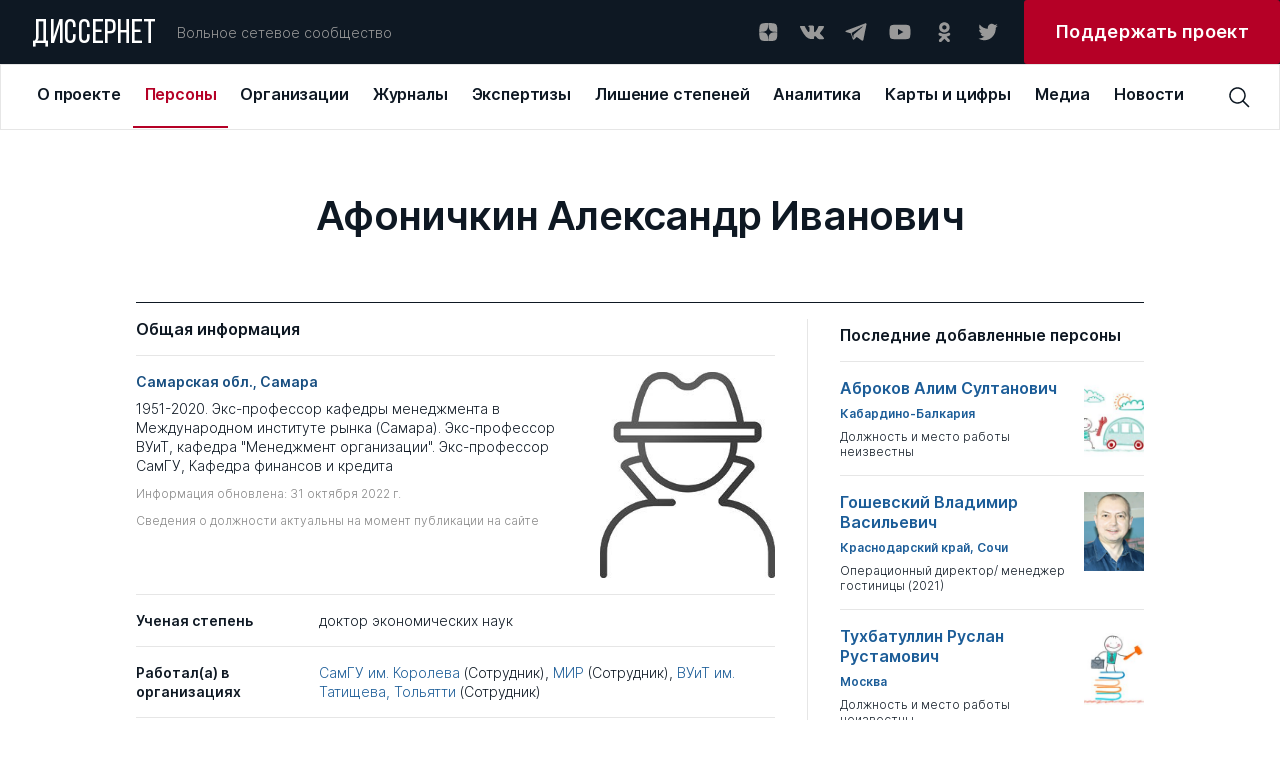

--- FILE ---
content_type: text/html; charset=UTF-8
request_url: https://rosvuz.dissernet.org/person/AfonickinAI
body_size: 17592
content:
<!DOCTYPE html>
<html prefix="og: //ogp.me/ns#">
<head>
    <meta charset="utf-8"/>
         <title>Афоничкин Александр Иванович | Персоны | Вольное сетевое сообщество «Диссернет»</title>
<meta name="description" content="1951-2020. Экс-профессор кафедры менеджмента в Международном институте рынка (Самара). Экс-профессор ВУиТ,  кафедра &quot;Менеджмент организации&quot;. Экс-профессор СамГУ, Кафедра финансов и кредита">
<meta property="og:site_name" content="Вольное сетевое сообщество «Диссернет»">
<meta property="og:title" content="Афоничкин Александр Иванович | Персоны">
<meta property="og:description" content="1951-2020. Экс-профессор кафедры менеджмента в Международном институте рынка (Самара). Экс-профессор ВУиТ,  кафедра &quot;Менеджмент организации&quot;. Экс-профессор СамГУ, Кафедра финансов и кредита">
<meta property="og:url" content="https://dissernet.org/person/AfonickinAI">
<meta property="og:type" content="website">
<link href="/assets/aabc1f7c/main.min.css" rel="stylesheet">
    <meta name="viewport" content="width=device-width"/>

        <link rel="apple-touch-icon" sizes="180x180" href="/dist/assets/img/favicon/apple-touch-icon.png">
    <link rel="icon" type="image/png" sizes="32x32" href="/dist/assets/img/favicon/favicon-32x32.png">
    <link rel="icon" type="image/png" sizes="16x16" href="/dist/assets/img/favicon/favicon-16x16.png">
    <link rel="manifest" href="/dist/assets/img/favicon/site.webmanifest">
    <link rel="mask-icon" href="/dist/assets/img/favicon/safari-pinned-tab.svg" color="#5bbad5">
    <meta name="msapplication-TileColor" content="#ffffff">
    <meta name="theme-color" content="#ffffff">

    <meta name="cmsmagazine" content="d5fdaae2e783795c41b7b5df1a6739b1"/>
</head>
<body>

<div id="app" :class="{ openModal : modalComponent }">
    <div class="t-header-submenu__background" v-if="isHeaderActive"></div>
    <header-cmp inline-template>
    <template>
        <header
            v-if="!isMobile"
            class="t-header"
            @mouseover="setIsHeaderActiveOn"
            @mouseleave="setIsHeaderActiveOff"
        >
            <div class="t-header__top" @mouseover="setActiveMenuItem">
                <a v-link href="/" @click="setOpenedMenuItem(null)" class="t-logo ">ДИССЕРНЕТ</a>
                <div class="t-header__desc">Вольное сетевое сообщество</div>
                <div class="t-social t-header__social">
    <a href="https://dzen.ru/dissernet" class="t-social__item" target="_blank" rel="nofollow">
        <svg
            viewBox="0 0 24 24"
            xmlns="http://www.w3.org/2000/svg"
        >
            <path
                fill-rule="evenodd"
                clip-rule="evenodd"
                d="M12.2128 3.04688C8.50303 3.04723 5.9325 3.05957 4.61302 4.34808C3.32459 5.66727 3.31224 8.35854 3.31224 11.9476C7.29748 11.8274 9.11991 11.7276 10.5734 10.3082C11.9927 8.85471 12.0925 7.0323 12.2128 3.04688ZM4.61279 19.746C3.32436 18.4268 3.31201 15.7355 3.31201 12.1465C7.29725 12.2667 9.11968 12.3665 10.5732 13.7859C11.9924 15.2394 12.0923 17.0618 12.2125 21.0469C8.5028 21.0469 5.93227 21.0349 4.61279 19.746ZM12.4115 21.0469C12.5317 17.0618 12.6316 15.2394 14.0509 13.7859C15.5043 12.3665 17.3268 12.2667 21.312 12.1465C21.3116 15.7355 21.2993 18.4268 20.0109 19.746C18.6914 21.0349 16.1212 21.0469 12.4115 21.0469ZM12.4115 3.04688C12.5317 7.0323 12.6316 8.85471 14.0509 10.3082C15.5043 11.7276 17.3268 11.8274 21.312 11.9476C21.3116 8.35854 21.2993 5.66727 20.0109 4.34808C18.6914 3.05957 16.1212 3.04723 12.4115 3.04688Z"
            />
        </svg>
    </a>
    <a href="https://vk.com/public79595683" class="t-social__item" target="_blank" rel="nofollow">
        <svg
            viewBox="0 0 24 24"
            xmlns="http://www.w3.org/2000/svg"
        >
            <g clip-path="url(#clip0)">
                <path
                    fill-rule="evenodd"
                    clip-rule="evenodd"
                    d="M11.7569 19.0999H13.1955C13.1955 19.0999 13.6751 19.0999 13.795 18.8601C14.0347 18.6203 14.0347 18.2607 14.0347 18.2607C14.0347 18.2607 14.0347 16.3426 14.8739 16.1028C15.7131 15.863 16.9119 18.0209 18.1108 18.7402C19.0699 19.3397 19.6693 19.2198 19.6693 19.2198H22.9061C22.9061 19.2198 24.5845 19.0999 23.7453 17.7812C23.6254 17.6613 23.2658 16.8221 21.3477 15.0238C19.3096 13.1057 19.5494 13.4653 22.067 10.2285C23.5056 8.31032 24.105 6.9916 23.9851 6.51206C23.8652 5.91264 22.7863 6.03253 22.7863 6.03253H19.1897C19.1897 6.03253 18.95 6.03253 18.7102 6.15241C18.4704 6.27229 18.3506 6.51206 18.3506 6.51206C18.3506 6.51206 17.7511 8.07055 17.0318 9.38928C15.4733 12.1466 14.754 12.2665 14.5143 12.1466C13.9148 11.787 14.0347 10.5881 14.0347 9.74893C14.0347 7.11148 14.3944 6.03253 13.1955 5.67287C12.8359 5.55299 12.5961 5.43311 11.637 5.43311C10.3183 5.43311 9.23937 5.43311 8.63995 5.79276C8.16041 5.91264 7.80076 6.39218 8.04053 6.39218C8.2803 6.39218 8.87971 6.51206 9.11948 6.87171C9.47914 7.35125 9.47914 8.55009 9.47914 8.55009C9.47914 8.55009 9.7189 11.6671 8.9996 12.0267C8.52006 12.2665 7.80076 11.787 6.36215 9.26939C5.64285 8.07055 5.04343 6.63195 5.04343 6.63195C5.04343 6.63195 4.92354 6.39218 4.80366 6.27229C4.56389 6.15241 4.20424 6.03253 4.20424 6.03253H0.727603C0.727603 6.03253 0.248067 6.03253 0.00829887 6.27229C-0.111585 6.51206 0.00829887 6.87171 0.00829887 6.87171C0.00829887 6.87171 2.64575 13.2256 5.76273 16.3426C8.63995 19.3397 11.7569 19.0999 11.7569 19.0999Z"
                />
            </g>
            <defs>
                <clipPath id="clip0">
                    <rect width="24" height="24" fill="white"/>
                </clipPath>
            </defs>
        </svg>
    </a>
    <a href="https://t.me/dissernet" class="t-social__item" target="_blank" rel="nofollow">
        <svg
            viewBox="0 0 24 24"
            xmlns="http://www.w3.org/2000/svg"
        >
            <path
                d="M21.2028 3.34537L1.93784 10.7011C1.35405 10.9346 1.35405 11.8687 1.93784 11.9854L6.84166 13.3865L8.70978 19.1076C8.9433 19.6914 9.64384 19.9249 10.1109 19.4579L12.6795 16.8892L17.7001 20.5087C18.2839 20.9758 19.218 20.6255 19.3347 19.9249L22.4872 4.39618C22.6039 3.69564 21.9034 2.99509 21.2028 3.34537ZM18.7509 6.73133L9.7606 14.5541C9.7606 14.6708 9.64384 14.7876 9.64384 14.9044L9.29357 17.9401C9.29357 18.0568 9.17681 18.0568 9.06005 17.9401L7.65896 13.3865C7.5422 13.153 7.65896 12.9195 7.89248 12.8027L18.4007 6.38106C18.7509 6.2643 18.9844 6.61458 18.7509 6.73133Z"
            />
        </svg>
    </a>
    <a href="https://www.youtube.com/channel/UCNxtamIGKzCZLmZqcVVhXVA" class="t-social__item" target="_blank" rel="nofollow">
        <svg
            viewBox="0 0 24 24"
            xmlns="http://www.w3.org/2000/svg"
        >
            <path
                d="M22.0576 6.9449C21.9381 6.50093 21.7041 6.09614 21.3789 5.77103C21.0538 5.44592 20.649 5.2119 20.2051 5.0924C18.5701 4.6499 12.0001 4.6499 12.0001 4.6499C12.0001 4.6499 5.43008 4.6499 3.79508 5.0924C3.35111 5.2119 2.94631 5.44592 2.6212 5.77103C2.29609 6.09614 2.06208 6.50093 1.94258 6.9449C1.63729 8.61235 1.48914 10.3048 1.50008 11.9999C1.48914 13.695 1.63729 15.3875 1.94258 17.0549C2.06208 17.4989 2.29609 17.9037 2.6212 18.2288C2.94631 18.5539 3.35111 18.7879 3.79508 18.9074C5.43008 19.3499 12.0001 19.3499 12.0001 19.3499C12.0001 19.3499 18.5701 19.3499 20.2051 18.9074C20.649 18.7879 21.0538 18.5539 21.3789 18.2288C21.7041 17.9037 21.9381 17.4989 22.0576 17.0549C22.3629 15.3875 22.511 13.695 22.5001 11.9999C22.511 10.3048 22.3629 8.61235 22.0576 6.9449ZM9.90008 15.1499V8.8499L15.3526 11.9999L9.90008 15.1499Z"
            />
        </svg>
    </a>
    <a href="https://ok.ru/dissernet" class="t-social__item" target="_blank" rel="nofollow">
        <svg
            viewBox="0 0 24 24"
            xmlns="http://www.w3.org/2000/svg"
        >
            <path
                fill-rule="evenodd"
                clip-rule="evenodd"
                d="M17.649 7.37941C17.649 10.207 15.2858 12.5067 12.3788 12.5067C9.47232 12.5067 7.10852 10.207 7.10852 7.37941C7.10852 4.55066 9.47232 2.25 12.3788 2.25C15.2858 2.25 17.649 4.55066 17.649 7.37941ZM14.5608 7.37941C14.5608 6.20822 13.5822 5.25585 12.3788 5.25585C11.1765 5.25585 10.1966 6.20822 10.1966 7.37941C10.1966 8.54938 11.1765 9.50207 12.3788 9.50207C13.5822 9.50207 14.5608 8.54938 14.5608 7.37941ZM17.5712 15.4572C16.6184 16.0398 15.5837 16.4527 14.5108 16.6907L17.4573 19.5581C18.0609 20.1443 18.0609 21.0961 17.4573 21.6829C16.8543 22.2696 15.8769 22.2696 15.2745 21.6829L12.378 18.8652L9.4839 21.6829C9.18213 21.976 8.78672 22.1228 8.39133 22.1228C7.99651 22.1228 7.60174 21.976 7.29994 21.6829C6.69697 21.0961 6.69697 20.1449 7.29932 19.5581L10.2458 16.6907C9.17288 16.4527 8.1382 16.0392 7.18539 15.4572C6.46419 15.0149 6.24737 14.0876 6.7019 13.3851C7.15524 12.6818 8.108 12.4702 8.83045 12.9126C10.9879 14.2333 13.7675 14.2339 15.9262 12.9126C16.6486 12.4702 17.6014 12.6818 18.0553 13.3851C18.5099 14.087 18.2924 15.0149 17.5712 15.4572Z"
            />
        </svg>
    </a>
    <a href="https://twitter.com/Dissernet" class="t-social__item" target="_blank" rel="nofollow">
        <svg
            viewBox="0 0 24 24"
            xmlns="http://www.w3.org/2000/svg"
        >
            <path
                d="M8.38364 20.2498C9.88083 20.2596 11.365 19.9597 12.75 19.3676C14.1351 18.7755 15.3934 17.903 16.4521 16.8006C17.5108 15.6982 18.3488 14.3878 18.9174 12.9456C19.486 11.5033 19.774 9.95787 19.7645 8.39884C19.7645 8.21425 19.7645 8.03888 19.7645 7.85429C20.5406 7.2622 21.2124 6.5346 21.75 5.70377C21.0192 6.03659 20.2459 6.25732 19.4543 6.35908C20.2936 5.83832 20.9234 5.01862 21.227 4.05166C20.4448 4.54031 19.5871 4.88384 18.692 5.06692C18.0893 4.39811 17.2916 3.9548 16.4225 3.80558C15.5534 3.65636 14.6613 3.80956 13.8842 4.24147C13.1071 4.67338 12.4884 5.35992 12.1237 6.19486C11.7591 7.02981 11.6689 7.96661 11.867 8.86033C10.2769 8.77905 8.72109 8.34994 7.30082 7.60094C5.88055 6.85194 4.6277 5.79983 3.62386 4.51314C3.11768 5.42797 2.96426 6.5089 3.19465 7.53709C3.42505 8.56527 4.02204 9.46388 4.86477 10.051C4.24309 10.026 3.63579 9.84892 3.09205 9.53409V9.58024C3.08652 10.5363 3.39582 11.4654 3.9684 12.2128C4.54097 12.9602 5.34223 13.4806 6.23864 13.6875C5.66041 13.8494 5.05471 13.8746 4.46591 13.7613C4.72542 14.5766 5.22081 15.2884 5.88413 15.799C6.54745 16.3096 7.34623 16.594 8.17091 16.6133C6.76089 17.7952 5.00844 18.4457 3.19841 18.4592C2.88105 18.4496 2.56443 18.4219 2.25 18.3761C4.08207 19.5916 6.21134 20.2324 8.38364 20.2221"
            />
        </svg>
    </a>
</div>



                <a
                    target="_blank"
                    href="https://donate.dissernet.org/"
                    class="t-primary-button"
                    rel="nofollow"
                ><span>Поддержать проект</span></a>
            </div>
            <div class="t-header-nav">
                <top-menu inline-template :init-menu="[{'id':1,'link':'\/about','title':'О проекте','submenu':[{'id':11,'link':'\/about','title':'О проекте','desc':'Чем занимается Диссернет'},{'id':12,'link':'\/about\/founders-and-coordinators','title':'Основатели и координаторы','desc':'Кто основал Диссернет, и кто к нему присоединился'},{'id':13,'link':'https:\/\/donate.dissernet.org\/','title':'Помочь Диссернету','desc':'Вы тоже можете присоединиться и помочь'},{'id':14,'link':'\/about\/faq','title':'Вопросы и ответы','desc':'Отвечаем на типовые вопросы о цитировании, плагиате и диссернетовских экспертизах'},{'id':15,'link':'\/about\/instructions-and-documents','title':'Инструкции и документы','desc':'Полезные материалы от юристов Диссернета'},{'id':16,'link':'\/about\/glossary','title':'Глоссарий','desc':'Нам важно, чтобы вы хорошо нас понимали'},{'id':17,'link':'\/uploads\/2022\/11\/02\/polzovatelskoe_soglashenie_pd_2017_06_30_63620cdb68796.pdf','title':'Правовая информация','desc':'Об этом нам с вами нужно договориться'},{'id':18,'link':'\/about\/errata-et-corrigenda','title':'Errata et corrigenda','desc':'Иногда мы ошибаемся и просим прощения'}]},{'id':2,'link':'\/person','title':'Персоны','submenu':[{'id':21,'link':'\/person','title':'Профайлы','desc':'Все фигуранты Диссернета, замеченные в некорректных заимствованиях либо в поддержке таких работ'},{'id':22,'link':'\/person\/collections-of-persons','title':'Коллекции','desc':'Тематические подборки персон Диссернета по месту работы, научной специальности, роду занятий'}]},{'id':3,'link':'\/organization','title':'Организации','submenu':[{'id':31,'link':'\/organization','title':'ВУЗы\/Организации','desc':'Российские организации под лупой Диссернета списком с возможностью сортировки'},{'id':32,'link':'\/organization\/discouncil','title':'Диссоветы','desc':'Всё о диссоветах: история совета, его решения, список диссероделов в совете'},{'id':33,'link':'\/organization\/expert-council','title':'Экспертные советы ВАК','desc':'Список советов, попавших в поле зрения Диссернета'},{'id':34,'link':'\/organization\/collections-of-organizations','title':'Коллекции ВУЗов \/ организаций','desc':'Тематические подборки учреждений, оказавшихся под пристальным вниманием Дисcернета'},{'id':35,'link':'\/organization\/infographics','title':'Инфографика','desc':'Информация о ВУЗах — наглядно. Цифры в картинках'}]},{'id':4,'link':'\/magazine','title':'Журналы','submenu':[{'id':41,'link':'\/magazine','title':'Журналы','desc':'Научные журналы с некорректной публикационной политикой, списком'},{'id':42,'link':'\/magazine\/grantreport','title':'Отчеты по грантам','desc':'Повторные публикации. Используются в качестве отчета за работу, выполненную по гранту научного фонда'},{'id':43,'link':'\/magazine\/collections-of-magazines','title':'Коллекции','desc':'Тематические подборки раздела: издательские группы, редакторы журналов, “выдающиеся публикаторы”'},{'id':44,'link':'\/magazine\/infographics','title':'Инфографика','desc':'Информация о журналах — наглядно. Цифры в картинках'}]},{'id':5,'link':'\/expertise','title':'Экспертизы','submenu':[{'id':51,'link':'\/expertise','title':'Экспертизы','desc':'Список диссертаций с некорректными заимствованиями. Здесь в форме разноцветной интерактивной таблицы можно увидеть, что и откуда списано в диссертации'},{'id':52,'link':'\/expertise\/opinion','title':'Заключения Диссернета и материалы к заключениям ВАК','desc':'Иногда в дополнение к интерактивным таблицам Диссернет пишет подробные текстовые экспертизы'}]},{'id':6,'link':'\/revocation-of-degrees','title':'Лишение степеней','submenu':[{'id':61,'link':'\/revocation-of-degrees','title':'Лишение степеней','desc':'Фигуранты Диссернета, в отношении которых были поданы заявления о лишении ученых степеней.  Результаты рассмотрения заявлений'},{'id':62,'link':'\/revocation-of-degrees\/calendar','title':'Календарь заседаний','desc':'Календарь заседаний диссертационных советов и ЭС ВАК по рассмотрению заявлений Диссернета'},{'id':63,'link':'\/revocation-of-degrees\/shameful-decisions','title':'Позорные решения','desc':'Решения диссоветов и экспертных советов ВАК о сохранении ученых степеней нашим фигурантам. Позор!'},{'id':64,'link':'\/revocation-of-degrees\/infographics','title':'Инфографика','desc':'Решения диссоветов — наглядно'}]},{'id':7,'link':'\/analytics','title':'Аналитика','submenu':[{'id':71,'link':'\/analytics','title':'Доклады Диссернета','desc':'Тексты участников сообщества о том, как устроена диссеродельная индустрия в России. Доклады Комиссий РАН по материалам Диссернета. Лонгриды'},{'id':72,'link':'\/analytics\/articles','title':'Статьи Диссернета','desc':'Статьи по данным Диссернета. Инфографика'}]},{'id':8,'link':'\/maps\/geoindex','title':'Карты и цифры','submenu':[{'id':81,'link':'\/maps\/geoindex','title':'Географический указатель','desc':'Выбирайте регион и получайте список организаций и журналов Диссернета по своему запросу'},{'id':83,'link':'\/maps\/statistics','title':'Статистика','desc':'Расследования Диссернета в цифрах'}]},{'id':9,'link':'\/media','title':'Медиа','submenu':[{'id':91,'link':'\/media','title':'Пресса','desc':'Публикации в прессе о Диссернете. Российские и зарубежные публикации на близкую тематику'},{'id':82,'link':'\/media\/collections','title':'Тематические подборки','desc':'Подборки публикаций в прессе по важным для нас темам'}]},{'id':10,'link':'\/news','title':'Новости'}]">
  <div v-if="!searchPanel || isMiddleDesktop" class="t-top-menu">
          <a 
        v-link 
        class="t-top-menu__item" 
        :class="{active: 1 == openedMenuItem}"
        @click="mouseclick(1)"
        href="/about"
        key="1"
        @mouseover="mouseover(1, 8 )"
        >
        <span>О проекте</span>
      </a>
          <a 
        v-link 
        class="t-top-menu__item" 
        :class="{active: 2 == openedMenuItem}"
        @click="mouseclick(2)"
        href="/person"
        key="2"
        @mouseover="mouseover(2, 2 )"
        >
        <span>Персоны</span>
      </a>
          <a 
        v-link 
        class="t-top-menu__item" 
        :class="{active: 3 == openedMenuItem}"
        @click="mouseclick(3)"
        href="/organization"
        key="3"
        @mouseover="mouseover(3, 5 )"
        >
        <span>Организации</span>
      </a>
          <a 
        v-link 
        class="t-top-menu__item" 
        :class="{active: 4 == openedMenuItem}"
        @click="mouseclick(4)"
        href="/magazine"
        key="4"
        @mouseover="mouseover(4, 4 )"
        >
        <span>Журналы</span>
      </a>
          <a 
        v-link 
        class="t-top-menu__item" 
        :class="{active: 5 == openedMenuItem}"
        @click="mouseclick(5)"
        href="/expertise"
        key="5"
        @mouseover="mouseover(5, 2 )"
        >
        <span>Экспертизы</span>
      </a>
          <a 
        v-link 
        class="t-top-menu__item" 
        :class="{active: 6 == openedMenuItem}"
        @click="mouseclick(6)"
        href="/revocation-of-degrees"
        key="6"
        @mouseover="mouseover(6, 4 )"
        >
        <span>Лишение степеней</span>
      </a>
          <a 
        v-link 
        class="t-top-menu__item" 
        :class="{active: 7 == openedMenuItem}"
        @click="mouseclick(7)"
        href="/analytics"
        key="7"
        @mouseover="mouseover(7, 2 )"
        >
        <span>Аналитика</span>
      </a>
          <a 
        v-link 
        class="t-top-menu__item" 
        :class="{active: 8 == openedMenuItem}"
        @click="mouseclick(8)"
        href="/maps/geoindex"
        key="8"
        @mouseover="mouseover(8, 2 )"
        >
        <span>Карты и цифры</span>
      </a>
          <a 
        v-link 
        class="t-top-menu__item" 
        :class="{active: 9 == openedMenuItem}"
        @click="mouseclick(9)"
        href="/media"
        key="9"
        @mouseover="mouseover(9, 2 )"
        >
        <span>Медиа</span>
      </a>
          <a 
        v-link 
        class="t-top-menu__item" 
        :class="{active: 10 == openedMenuItem}"
        @click="mouseclick(10)"
        href="/news"
        key="10"
        @mouseover="mouseover(10, 0 )"
        >
        <span>Новости</span>
      </a>
      </div>
</top-menu>                <div class="t-header__search">
                    <header-search-input inline-template>
  <div class="t-search-block__container">
    <div v-if="searchPanel" v-click-outside="closeSearchPanel" class="t-search-block t-input">
      <input
        class="search-input"
        :class="{ '_error': error }"
        type="text"
        placeholder="Поиск по сайту"
        v-model="input"
        @keyup.enter="find()"
        @input="resetError()"
      />
    </div>
    <div class="t-search-btn" @click="clickOnIcon()">
      <svg 
          viewBox="0 0 24 24" 
          xmlns="http://www.w3.org/2000/svg"
          >
          <path 
              d="M22.5001 21.4426L16.8376 15.7501C18.1913 14.1167 18.8638 12.0247 18.7154 9.9085C18.567 7.7923 17.6091 5.81458 16.0407 4.38615C14.4723 2.95771 12.4139 2.18834 10.2931 2.23784C8.17227 2.28735 6.15202 3.15191 4.65197 4.65197C3.15191 6.15202 2.28735 8.17227 2.23784 10.2931C2.18834 12.4139 2.95771 14.4723 4.38615 16.0407C5.81458 17.6091 7.7923 18.567 9.9085 18.7154C12.0247 18.8638 14.1167 18.1913 15.7501 16.8376L21.4426 22.5001L22.5001 21.4426ZM3.75008 10.5001C3.75008 9.16506 4.14596 7.86001 4.88766 6.74998C5.62936 5.63995 6.68357 4.77479 7.91697 4.2639C9.15037 3.753 10.5076 3.61933 11.8169 3.87978C13.1263 4.14023 14.329 4.78311 15.2731 5.72711C16.2171 6.67112 16.8599 7.87385 17.1204 9.18322C17.3808 10.4926 17.2472 11.8498 16.7363 13.0832C16.2254 14.3166 15.3602 15.3708 14.2502 16.1125C13.1401 16.8542 11.8351 17.2501 10.5001 17.2501C8.70987 17.2501 6.99298 16.5389 5.72711 15.2731C4.46124 14.0072 3.75008 12.2903 3.75008 10.5001Z" 
              />
      </svg>
    </div>
  </div>
</header-search-input>
                                    </div>
            </div>
            <header-submenu inline-template>
    <div class="t-header-submenu" :class="getItemLayout" v-if="isHeaderActive && activeMenuItem">
        <a
            v-link
            :href="item.link"
            class="t-header-submenu__item"
            :class="{active: item.id == activeMenuSubItem}"
            @click="mouseclick(activeMenuItem)"
            v-for="item in getCurrentSubmenuList"
            :key="item.id"
        >
            <span class="t-header-submenu__title">{{ item.title }}</span>
            <span class="t-header-submenu__desc">{{ item.desc }}</span>
        </a>
    </div>
</header-submenu>
        </header>
        <div v-else class="t-header">
            <div class="t-header__top">
                <a v-link href="/" @click="setOpenedMenuItem(null)" class="t-logo ">ДИССЕРНЕТ</a>
                <div class="burger" @click="setOpenMobileMenu">
    <div class="burger__text">МЕНЮ</div>
    <div class="burger__wrapper">
        <div class="burger__line"></div>
        <div class="burger__line"></div>
        <div class="burger__line"></div>
        <div class="burger__line"></div>
    </div>
</div>            </div>
        </div>
    </template>
</header-cmp>
    <mobile-menu
    inline-template
    :init-menu="[{'id':1,'link':'\/about','title':'О проекте','submenu':[{'id':11,'link':'\/about','title':'О проекте','desc':'Чем занимается Диссернет'},{'id':12,'link':'\/about\/founders-and-coordinators','title':'Основатели и координаторы','desc':'Кто основал Диссернет, и кто к нему присоединился'},{'id':13,'link':'https:\/\/donate.dissernet.org\/','title':'Помочь Диссернету','desc':'Вы тоже можете присоединиться и помочь'},{'id':14,'link':'\/about\/faq','title':'Вопросы и ответы','desc':'Отвечаем на типовые вопросы о цитировании, плагиате и диссернетовских экспертизах'},{'id':15,'link':'\/about\/instructions-and-documents','title':'Инструкции и документы','desc':'Полезные материалы от юристов Диссернета'},{'id':16,'link':'\/about\/glossary','title':'Глоссарий','desc':'Нам важно, чтобы вы хорошо нас понимали'},{'id':17,'link':'\/uploads\/2022\/11\/02\/polzovatelskoe_soglashenie_pd_2017_06_30_63620cdb68796.pdf','title':'Правовая информация','desc':'Об этом нам с вами нужно договориться'},{'id':18,'link':'\/about\/errata-et-corrigenda','title':'Errata et corrigenda','desc':'Иногда мы ошибаемся и просим прощения'}]},{'id':2,'link':'\/person','title':'Персоны','submenu':[{'id':21,'link':'\/person','title':'Профайлы','desc':'Все фигуранты Диссернета, замеченные в некорректных заимствованиях либо в поддержке таких работ'},{'id':22,'link':'\/person\/collections-of-persons','title':'Коллекции','desc':'Тематические подборки персон Диссернета по месту работы, научной специальности, роду занятий'}]},{'id':3,'link':'\/organization','title':'Организации','submenu':[{'id':31,'link':'\/organization','title':'ВУЗы\/Организации','desc':'Российские организации под лупой Диссернета списком с возможностью сортировки'},{'id':32,'link':'\/organization\/discouncil','title':'Диссоветы','desc':'Всё о диссоветах: история совета, его решения, список диссероделов в совете'},{'id':33,'link':'\/organization\/expert-council','title':'Экспертные советы ВАК','desc':'Список советов, попавших в поле зрения Диссернета'},{'id':34,'link':'\/organization\/collections-of-organizations','title':'Коллекции ВУЗов \/ организаций','desc':'Тематические подборки учреждений, оказавшихся под пристальным вниманием Дисcернета'},{'id':35,'link':'\/organization\/infographics','title':'Инфографика','desc':'Информация о ВУЗах — наглядно. Цифры в картинках'}]},{'id':4,'link':'\/magazine','title':'Журналы','submenu':[{'id':41,'link':'\/magazine','title':'Журналы','desc':'Научные журналы с некорректной публикационной политикой, списком'},{'id':42,'link':'\/magazine\/grantreport','title':'Отчеты по грантам','desc':'Повторные публикации. Используются в качестве отчета за работу, выполненную по гранту научного фонда'},{'id':43,'link':'\/magazine\/collections-of-magazines','title':'Коллекции','desc':'Тематические подборки раздела: издательские группы, редакторы журналов, “выдающиеся публикаторы”'},{'id':44,'link':'\/magazine\/infographics','title':'Инфографика','desc':'Информация о журналах — наглядно. Цифры в картинках'}]},{'id':5,'link':'\/expertise','title':'Экспертизы','submenu':[{'id':51,'link':'\/expertise','title':'Экспертизы','desc':'Список диссертаций с некорректными заимствованиями. Здесь в форме разноцветной интерактивной таблицы можно увидеть, что и откуда списано в диссертации'},{'id':52,'link':'\/expertise\/opinion','title':'Заключения Диссернета и материалы к заключениям ВАК','desc':'Иногда в дополнение к интерактивным таблицам Диссернет пишет подробные текстовые экспертизы'}]},{'id':6,'link':'\/revocation-of-degrees','title':'Лишение степеней','submenu':[{'id':61,'link':'\/revocation-of-degrees','title':'Лишение степеней','desc':'Фигуранты Диссернета, в отношении которых были поданы заявления о лишении ученых степеней.  Результаты рассмотрения заявлений'},{'id':62,'link':'\/revocation-of-degrees\/calendar','title':'Календарь заседаний','desc':'Календарь заседаний диссертационных советов и ЭС ВАК по рассмотрению заявлений Диссернета'},{'id':63,'link':'\/revocation-of-degrees\/shameful-decisions','title':'Позорные решения','desc':'Решения диссоветов и экспертных советов ВАК о сохранении ученых степеней нашим фигурантам. Позор!'},{'id':64,'link':'\/revocation-of-degrees\/infographics','title':'Инфографика','desc':'Решения диссоветов — наглядно'}]},{'id':7,'link':'\/analytics','title':'Аналитика','submenu':[{'id':71,'link':'\/analytics','title':'Доклады Диссернета','desc':'Тексты участников сообщества о том, как устроена диссеродельная индустрия в России. Доклады Комиссий РАН по материалам Диссернета. Лонгриды'},{'id':72,'link':'\/analytics\/articles','title':'Статьи Диссернета','desc':'Статьи по данным Диссернета. Инфографика'}]},{'id':8,'link':'\/maps\/geoindex','title':'Карты и цифры','submenu':[{'id':81,'link':'\/maps\/geoindex','title':'Географический указатель','desc':'Выбирайте регион и получайте список организаций и журналов Диссернета по своему запросу'},{'id':83,'link':'\/maps\/statistics','title':'Статистика','desc':'Расследования Диссернета в цифрах'}]},{'id':9,'link':'\/media','title':'Медиа','submenu':[{'id':91,'link':'\/media','title':'Пресса','desc':'Публикации в прессе о Диссернете. Российские и зарубежные публикации на близкую тематику'},{'id':82,'link':'\/media\/collections','title':'Тематические подборки','desc':'Подборки публикаций в прессе по важным для нас темам'}]},{'id':10,'link':'\/news','title':'Новости'}]"
>
    <div v-if="isMobile" class="t-mobile-menu" :class="{open: isVisible}">
        <div class="t-mobile-menu__header">
            <div class="t-mobile-menu__close-btn" @click="onCloseMobileMenu">
                <svg viewBox="0 0 32 32" xmlns="http://www.w3.org/2000/svg">
                    <path d="M24 9.4L22.6 8L16 14.6L9.4 8L8 9.4L14.6 16L8 22.6L9.4 24L16 17.4L22.6 24L24 22.6L17.4 16L24 9.4Z"/>
                </svg>
            </div>
        </div>
        <div class="t-mobile-menu__search">
            <input
                type="text"
                placeholder="Поиск по сайту"
                v-model="input"
                @input="resetError()"
                @keydown.enter="find()"
            />
            <svg @click="find()" viewBox="0 0 24 24" xmlns="http://www.w3.org/2000/svg">
                <path d="M22.4998 21.4425L16.8373 15.75C18.191 14.1166 18.8635 12.0246 18.7151 9.90838C18.5667 7.79217 17.6089 5.81446 16.0405 4.38603C14.4721 2.95759 12.4137 2.18822 10.2928 2.23772C8.17203 2.28722 6.15178 3.15179 4.65172 4.65184C3.15167 6.1519 2.2871 8.17215 2.2376 10.293C2.1881 12.4138 2.95747 14.4722 4.3859 16.0406C5.81434 17.609 7.79205 18.5669 9.90825 18.7153C12.0245 18.8637 14.1165 18.1912 15.7498 16.8375L21.4423 22.5L22.4998 21.4425ZM3.74984 10.5C3.74984 9.16494 4.14572 7.85989 4.88742 6.74986C5.62912 5.63983 6.68332 4.77467 7.91673 4.26377C9.15013 3.75288 10.5073 3.61921 11.8167 3.87966C13.1261 4.14011 14.3288 4.78298 15.2728 5.72699C16.2168 6.67099 16.8597 7.87373 17.1201 9.1831C17.3806 10.4925 17.2469 11.8497 16.736 13.0831C16.2251 14.3165 15.36 15.3707 14.2499 16.1124C13.1399 16.8541 11.8349 17.25 10.4998 17.25C8.70963 17.25 6.99274 16.5388 5.72687 15.2729C4.461 14.0071 3.74984 12.2902 3.74984 10.5Z"/>
            </svg>
        </div>
        <template v-for="item in menu">
            <div
                v-if="item.submenu && item.submenu.length"
                class="t-mobile-menu__item submenu-arrow"
                :class="{active: item.id == openedMenuItem}"
                :key="item.id"
                @click="setActiveMenuItem(item.id)"
            >
                {{ item.title }}
            </div>
            <a
                v-else
                v-link
                :class="{active: item.id == openedMenuItem}"
                :href="item.link"
                class="t-mobile-menu__item"
            >
                {{ item.title }}
            </a>
        </template>
        <div class="t-mobile-menu__item">
            <div class="t-social ">
    <a href="https://dzen.ru/dissernet" class="t-social__item" target="_blank" rel="nofollow">
        <svg
            viewBox="0 0 24 24"
            xmlns="http://www.w3.org/2000/svg"
        >
            <path
                fill-rule="evenodd"
                clip-rule="evenodd"
                d="M12.2128 3.04688C8.50303 3.04723 5.9325 3.05957 4.61302 4.34808C3.32459 5.66727 3.31224 8.35854 3.31224 11.9476C7.29748 11.8274 9.11991 11.7276 10.5734 10.3082C11.9927 8.85471 12.0925 7.0323 12.2128 3.04688ZM4.61279 19.746C3.32436 18.4268 3.31201 15.7355 3.31201 12.1465C7.29725 12.2667 9.11968 12.3665 10.5732 13.7859C11.9924 15.2394 12.0923 17.0618 12.2125 21.0469C8.5028 21.0469 5.93227 21.0349 4.61279 19.746ZM12.4115 21.0469C12.5317 17.0618 12.6316 15.2394 14.0509 13.7859C15.5043 12.3665 17.3268 12.2667 21.312 12.1465C21.3116 15.7355 21.2993 18.4268 20.0109 19.746C18.6914 21.0349 16.1212 21.0469 12.4115 21.0469ZM12.4115 3.04688C12.5317 7.0323 12.6316 8.85471 14.0509 10.3082C15.5043 11.7276 17.3268 11.8274 21.312 11.9476C21.3116 8.35854 21.2993 5.66727 20.0109 4.34808C18.6914 3.05957 16.1212 3.04723 12.4115 3.04688Z"
            />
        </svg>
    </a>
    <a href="https://vk.com/public79595683" class="t-social__item" target="_blank" rel="nofollow">
        <svg
            viewBox="0 0 24 24"
            xmlns="http://www.w3.org/2000/svg"
        >
            <g clip-path="url(#clip0)">
                <path
                    fill-rule="evenodd"
                    clip-rule="evenodd"
                    d="M11.7569 19.0999H13.1955C13.1955 19.0999 13.6751 19.0999 13.795 18.8601C14.0347 18.6203 14.0347 18.2607 14.0347 18.2607C14.0347 18.2607 14.0347 16.3426 14.8739 16.1028C15.7131 15.863 16.9119 18.0209 18.1108 18.7402C19.0699 19.3397 19.6693 19.2198 19.6693 19.2198H22.9061C22.9061 19.2198 24.5845 19.0999 23.7453 17.7812C23.6254 17.6613 23.2658 16.8221 21.3477 15.0238C19.3096 13.1057 19.5494 13.4653 22.067 10.2285C23.5056 8.31032 24.105 6.9916 23.9851 6.51206C23.8652 5.91264 22.7863 6.03253 22.7863 6.03253H19.1897C19.1897 6.03253 18.95 6.03253 18.7102 6.15241C18.4704 6.27229 18.3506 6.51206 18.3506 6.51206C18.3506 6.51206 17.7511 8.07055 17.0318 9.38928C15.4733 12.1466 14.754 12.2665 14.5143 12.1466C13.9148 11.787 14.0347 10.5881 14.0347 9.74893C14.0347 7.11148 14.3944 6.03253 13.1955 5.67287C12.8359 5.55299 12.5961 5.43311 11.637 5.43311C10.3183 5.43311 9.23937 5.43311 8.63995 5.79276C8.16041 5.91264 7.80076 6.39218 8.04053 6.39218C8.2803 6.39218 8.87971 6.51206 9.11948 6.87171C9.47914 7.35125 9.47914 8.55009 9.47914 8.55009C9.47914 8.55009 9.7189 11.6671 8.9996 12.0267C8.52006 12.2665 7.80076 11.787 6.36215 9.26939C5.64285 8.07055 5.04343 6.63195 5.04343 6.63195C5.04343 6.63195 4.92354 6.39218 4.80366 6.27229C4.56389 6.15241 4.20424 6.03253 4.20424 6.03253H0.727603C0.727603 6.03253 0.248067 6.03253 0.00829887 6.27229C-0.111585 6.51206 0.00829887 6.87171 0.00829887 6.87171C0.00829887 6.87171 2.64575 13.2256 5.76273 16.3426C8.63995 19.3397 11.7569 19.0999 11.7569 19.0999Z"
                />
            </g>
            <defs>
                <clipPath id="clip0">
                    <rect width="24" height="24" fill="white"/>
                </clipPath>
            </defs>
        </svg>
    </a>
    <a href="https://t.me/dissernet" class="t-social__item" target="_blank" rel="nofollow">
        <svg
            viewBox="0 0 24 24"
            xmlns="http://www.w3.org/2000/svg"
        >
            <path
                d="M21.2028 3.34537L1.93784 10.7011C1.35405 10.9346 1.35405 11.8687 1.93784 11.9854L6.84166 13.3865L8.70978 19.1076C8.9433 19.6914 9.64384 19.9249 10.1109 19.4579L12.6795 16.8892L17.7001 20.5087C18.2839 20.9758 19.218 20.6255 19.3347 19.9249L22.4872 4.39618C22.6039 3.69564 21.9034 2.99509 21.2028 3.34537ZM18.7509 6.73133L9.7606 14.5541C9.7606 14.6708 9.64384 14.7876 9.64384 14.9044L9.29357 17.9401C9.29357 18.0568 9.17681 18.0568 9.06005 17.9401L7.65896 13.3865C7.5422 13.153 7.65896 12.9195 7.89248 12.8027L18.4007 6.38106C18.7509 6.2643 18.9844 6.61458 18.7509 6.73133Z"
            />
        </svg>
    </a>
    <a href="https://www.youtube.com/channel/UCNxtamIGKzCZLmZqcVVhXVA" class="t-social__item" target="_blank" rel="nofollow">
        <svg
            viewBox="0 0 24 24"
            xmlns="http://www.w3.org/2000/svg"
        >
            <path
                d="M22.0576 6.9449C21.9381 6.50093 21.7041 6.09614 21.3789 5.77103C21.0538 5.44592 20.649 5.2119 20.2051 5.0924C18.5701 4.6499 12.0001 4.6499 12.0001 4.6499C12.0001 4.6499 5.43008 4.6499 3.79508 5.0924C3.35111 5.2119 2.94631 5.44592 2.6212 5.77103C2.29609 6.09614 2.06208 6.50093 1.94258 6.9449C1.63729 8.61235 1.48914 10.3048 1.50008 11.9999C1.48914 13.695 1.63729 15.3875 1.94258 17.0549C2.06208 17.4989 2.29609 17.9037 2.6212 18.2288C2.94631 18.5539 3.35111 18.7879 3.79508 18.9074C5.43008 19.3499 12.0001 19.3499 12.0001 19.3499C12.0001 19.3499 18.5701 19.3499 20.2051 18.9074C20.649 18.7879 21.0538 18.5539 21.3789 18.2288C21.7041 17.9037 21.9381 17.4989 22.0576 17.0549C22.3629 15.3875 22.511 13.695 22.5001 11.9999C22.511 10.3048 22.3629 8.61235 22.0576 6.9449ZM9.90008 15.1499V8.8499L15.3526 11.9999L9.90008 15.1499Z"
            />
        </svg>
    </a>
    <a href="https://ok.ru/dissernet" class="t-social__item" target="_blank" rel="nofollow">
        <svg
            viewBox="0 0 24 24"
            xmlns="http://www.w3.org/2000/svg"
        >
            <path
                fill-rule="evenodd"
                clip-rule="evenodd"
                d="M17.649 7.37941C17.649 10.207 15.2858 12.5067 12.3788 12.5067C9.47232 12.5067 7.10852 10.207 7.10852 7.37941C7.10852 4.55066 9.47232 2.25 12.3788 2.25C15.2858 2.25 17.649 4.55066 17.649 7.37941ZM14.5608 7.37941C14.5608 6.20822 13.5822 5.25585 12.3788 5.25585C11.1765 5.25585 10.1966 6.20822 10.1966 7.37941C10.1966 8.54938 11.1765 9.50207 12.3788 9.50207C13.5822 9.50207 14.5608 8.54938 14.5608 7.37941ZM17.5712 15.4572C16.6184 16.0398 15.5837 16.4527 14.5108 16.6907L17.4573 19.5581C18.0609 20.1443 18.0609 21.0961 17.4573 21.6829C16.8543 22.2696 15.8769 22.2696 15.2745 21.6829L12.378 18.8652L9.4839 21.6829C9.18213 21.976 8.78672 22.1228 8.39133 22.1228C7.99651 22.1228 7.60174 21.976 7.29994 21.6829C6.69697 21.0961 6.69697 20.1449 7.29932 19.5581L10.2458 16.6907C9.17288 16.4527 8.1382 16.0392 7.18539 15.4572C6.46419 15.0149 6.24737 14.0876 6.7019 13.3851C7.15524 12.6818 8.108 12.4702 8.83045 12.9126C10.9879 14.2333 13.7675 14.2339 15.9262 12.9126C16.6486 12.4702 17.6014 12.6818 18.0553 13.3851C18.5099 14.087 18.2924 15.0149 17.5712 15.4572Z"
            />
        </svg>
    </a>
    <a href="https://twitter.com/Dissernet" class="t-social__item" target="_blank" rel="nofollow">
        <svg
            viewBox="0 0 24 24"
            xmlns="http://www.w3.org/2000/svg"
        >
            <path
                d="M8.38364 20.2498C9.88083 20.2596 11.365 19.9597 12.75 19.3676C14.1351 18.7755 15.3934 17.903 16.4521 16.8006C17.5108 15.6982 18.3488 14.3878 18.9174 12.9456C19.486 11.5033 19.774 9.95787 19.7645 8.39884C19.7645 8.21425 19.7645 8.03888 19.7645 7.85429C20.5406 7.2622 21.2124 6.5346 21.75 5.70377C21.0192 6.03659 20.2459 6.25732 19.4543 6.35908C20.2936 5.83832 20.9234 5.01862 21.227 4.05166C20.4448 4.54031 19.5871 4.88384 18.692 5.06692C18.0893 4.39811 17.2916 3.9548 16.4225 3.80558C15.5534 3.65636 14.6613 3.80956 13.8842 4.24147C13.1071 4.67338 12.4884 5.35992 12.1237 6.19486C11.7591 7.02981 11.6689 7.96661 11.867 8.86033C10.2769 8.77905 8.72109 8.34994 7.30082 7.60094C5.88055 6.85194 4.6277 5.79983 3.62386 4.51314C3.11768 5.42797 2.96426 6.5089 3.19465 7.53709C3.42505 8.56527 4.02204 9.46388 4.86477 10.051C4.24309 10.026 3.63579 9.84892 3.09205 9.53409V9.58024C3.08652 10.5363 3.39582 11.4654 3.9684 12.2128C4.54097 12.9602 5.34223 13.4806 6.23864 13.6875C5.66041 13.8494 5.05471 13.8746 4.46591 13.7613C4.72542 14.5766 5.22081 15.2884 5.88413 15.799C6.54745 16.3096 7.34623 16.594 8.17091 16.6133C6.76089 17.7952 5.00844 18.4457 3.19841 18.4592C2.88105 18.4496 2.56443 18.4219 2.25 18.3761C4.08207 19.5916 6.21134 20.2324 8.38364 20.2221"
            />
        </svg>
    </a>
</div>



        </div>
        <div class="t-mobile-menu__submenu" v-if="activeMenuItem">
            <div class="t-mobile-menu__header">
                <div class="t-mobile-menu__back-btn" @click="onBackMobileMenu">
                    <svg viewBox="0 0 24 24" xmlns="http://www.w3.org/2000/svg">
                        <path d="M7.2 12L14.7 4.5L15.75 5.55L9.3 12L15.75 18.45L14.7 19.5L7.2 12Z"/>
                    </svg>
                    <span>Назад</span>
                </div>
                <div class="t-mobile-menu__close-btn" @click="onCloseMobileMenu">
                    <svg viewBox="0 0 32 32" xmlns="http://www.w3.org/2000/svg">
                        <path d="M24 9.4L22.6 8L16 14.6L9.4 8L8 9.4L14.6 16L8 22.6L9.4 24L16 17.4L22.6 24L24 22.6L17.4 16L24 9.4Z"/>
                    </svg>
                </div>
            </div>
            <a
                v-for="item in submenu"
                class="t-mobile-menu__item"
                :key="item.id"
                :href="item.link"
                v-link
            >
                <span :class="{active: item.id == activeMenuSubItem}" class="t-mobile-menu__submenu-title">
                    {{ item.title }}
                </span>
                <span class="t-mobile-menu__submenu-desc">{{ item.desc }}</span>
            </a>
        </div>
    </div>
</mobile-menu>        <router-view class="t-page" :class="pageClass">
        <div id="content" v-if="false">
            <transition>
                    <main id="content-id" class="t-container">
                <h2 class="t-page__subtitle">Афоничкин Александр Иванович</h2>
        <div class="t-page__content">
            <div class="t-page__left-side">
                <div class="t-unit-block top">
                    <div class="t-unit-block__header">
                        <h3 class="t-unit-block__title">Общая информация</h3>
                    </div>
                                                                <div class="t-unit-block__inner t-person-bio">
                            <div class="t-person-bio__desc">
                                                                                                    <div class="t-unit-item__desc">
                                                                                    <a v-link href="/maps/geoindex?country=1&amp;region%5B0%5D=57&amp;city%5B0%5D=58" class="t-blue-link">
                                                <b>Самарская обл., Самара</b>
                                            </a>
                                                                            </div>
                                                                                                    <div class="t-unit-item__desc">
                                        <span>1951-2020. Экс-профессор кафедры менеджмента в Международном институте рынка (Самара). Экс-профессор ВУиТ,  кафедра "Менеджмент организации". Экс-профессор СамГУ, Кафедра финансов и кредита</span>
                                    </div>
                                                                                                    <div class="t-unit-item__desc">
                                        <span class="t-unit-item__date">Информация обновлена: 31 октября 2022 г.</span>
                                    </div>
                                                                <div class="t-unit-item__desc">
                                    <span class="t-unit-item__date">Сведения о должности актуальны на момент публикации на сайте</span>
                                </div>
                                                            </div>
                            <div class="t-person-bio__img">
                                                                    <img src="/dist/assets/img/no-persone.jpg" alt="">
                                                            </div>
                        </div>
                        <div class="t-person-bio-list">
                                                            <div class="t-unit-item__row" key="0">
                                    <div class="t-unit-item__desc col-1">
                                        <b>Ученая степень</b>
                                    </div>
                                    <div class="t-unit-item__desc col-2">
                                                                                                                                    <span>
                                                    доктор экономических наук</span>                                                                            </div>
                                </div>
                                                            <div class="t-unit-item__row" key="2">
                                    <div class="t-unit-item__desc col-1">
                                        <b>Работал(а) в организациях</b>
                                    </div>
                                    <div class="t-unit-item__desc col-2">
                                                                                                                                    <a v-link href="/organization/samarskiy_natsional_nyy_issledovatel_skiy_universitet_imeni_akademika_s_p_koroleva" class="t-blue-link">
                                                    СамГУ им. Королева</a>
                                                                                                    <span></span>
                                                                                                 (Сотрудник),                                                                                                                                    <a v-link href="/organization/mezhdunarodnyy_institut_rynka" class="t-blue-link">
                                                    МИР</a>
                                                                                                    <span></span>
                                                                                                 (Сотрудник),                                                                                                                                    <a v-link href="/organization/volzhskiy_universitet_imeni_v_n_tatishcheva" class="t-blue-link">
                                                    ВУиТ им. Татищева, Тольятти</a>
                                                                                                    <span></span>
                                                                                                 (Сотрудник)                                                                            </div>
                                </div>
                                                            <div class="t-unit-item__row" key="3">
                                    <div class="t-unit-item__desc col-1">
                                        <b>Член диссоветов</b>
                                    </div>
                                    <div class="t-unit-item__desc col-2">
                                                                                                                                    <a v-link href="/organization/discouncil/d_212_215_11" class="t-blue-link">
                                                    Д 212.215.11</a>
                                                                                                    <a v-link href="/organization/samarskiy_natsional_nyy_issledovatel_skiy_universitet_imeni_akademika_s_p_koroleva" class="t-blue-link">
                                                        СамГУ им. Королева
                                                    </a>
                                                                                                 (член совета)                                                                            </div>
                                </div>
                                                            <div class="t-unit-item__row" key="10">
                                    <div class="t-unit-item__desc col-1">
                                        <b>Бывший член редколлегии/совета журналов</b>
                                    </div>
                                    <div class="t-unit-item__desc col-2">
                                                                                                                                    <a v-link href="/magazine/vestnik_samarskogo_munitsipal_nogo_instituta_upravleniya" class="t-blue-link">
                                                    Вестник Самарского муниципального института управления</a>
                                                                                                    <span></span>
                                                                                                ,                                                                                                                                    <a v-link href="/magazine/vestnik_samarskogo_universiteta_ekonomika_i_upravleniye_vestnik_samarskogo_gosudarstvennogo_universiteta_seriya_ekonomika_i_upravleniye" class="t-blue-link">
                                                    Вестник Самарского университета. Экономика и управление [Вестник Самарского государственного университета. Серия: Экономика и управление]</a>
                                                                                                    <span></span>
                                                                                                ,                                                                                                                                    <a v-link href="/magazine/vestnik_volzhskogo_universiteta_imeni_v_n_tatishcheva" class="t-blue-link">
                                                    Вестник Волжского университета имени В.Н. Татищева</a>
                                                                                                    <span></span>
                                                                                                ,                                                                                                                                    <a v-link href="/magazine/vestnik_samgups_samarskiy_gosudarstvennyy_universitet_putey_soobshcheniya" class="t-blue-link">
                                                    Вестник СамГУПС (Самарский государственный университет путей сообщения)</a>
                                                                                                    <span></span>
                                                                                                                                                                            </div>
                                </div>
                                                    </div>
                                    </div>
                                                            <div class="t-unit-block">
                            <div class="t-unit-block__header">
                                <h3 class="t-unit-block__title">Признаки научной недобросовестности</h3>
                            </div>
                            <div class="t-person-features">
                                                                    <div class="t-unit-item__row" key="14">
                                                                                    <div class="t-unit-item__desc col-1">
                                                <b>Участник позорных решений</b>
                                            </div>
                                                                                <div class="t-unit-item__desc col-2">
                                                                                                                                                <div class="t-unit-item__desc">
                                                                                                                    <a class="t-blue-link" v-link href="/organization/discouncil/d_212_215_11">
                                                                Д 212.215.11
                                                            </a>
                                                                                                                                                                            от
                                                                                                                            <a class="t-blue-link" v-link href="/revocation-of-degrees/shameful-decisions/20221201_VorobevDI2011">
                                                                    2019-03-27
                                                                </a>
                                                                                                                                                                        </div>
                                                                                                                                                                                                <div class="t-unit-item__desc">
                                                                                                                    <a class="t-blue-link" v-link href="/organization/discouncil/d_212_215_11">
                                                                Д 212.215.11
                                                            </a>
                                                                                                                                                                            от
                                                                                                                            <a class="t-blue-link" v-link href="/revocation-of-degrees/shameful-decisions/20221201_ShakleinaNK2012">
                                                                    2019-06-19
                                                                </a>
                                                                                                                                                                        </div>
                                                                                                                                    </div>
                                    </div>
                                                            </div>
                        </div>
                                                                        <div class="t-info-block">
                        <div class="t-info-block__header">
                            <h3 class="t-info-block__title">Материалы</h3>
                        </div>
                        
    
<secondary-horizontal-menu
    inline-template 
    @update-visible-block="setVisibleBlock"
    :tab-items="[{'key':'key12','length':12}]"
    ref="secondaryMenu"
    :key="$route.fullPath"
>
    <div class="t-secondary-horizontal-menu">
                    <div
                class="t-secondary-horizontal-menu__item t-blue-link"
                @click="changeVisibleBlock('key12', 2, '12')"
                :class="{ active: visibleBlock === 'key12'}"
                :key="`${$route.fullPath}12`"
            >
                Чужие диссертации
                            </div>
            </div>
</secondary-horizontal-menu>                        <template v-if="visibleBlock === 'key1'">
                            <div class="t-unit-materials -ownDissertations">
    <div class="t-unit-materials__header">
        <span class="col-1">Название</span>
        <span class="col-2">Научная специальность</span>
        <span class="col-3">Ученая степень</span>
    </div>
    </div>                        </template>
                        <template v-else-if="visibleBlock === 'key12'">
                            <div class="t-unit-materials -anotherDissertations">
    <div class="t-unit-materials__header">
        <span class="col-1">Имя автора</span>
        <span class="col-2">Ученая степень</span>
        <span class="col-3">Принимал участие как</span>
    </div>
            <div class="t-unit-materials__row" key="5332">
            <div class="col-1">
                                    <a class="t-unit-materials__title t-blue-link" v-link href="/person/RusakovaEV">Русакова Екатерина Викторовна</a>
                                            </div>
            <div class="col-2">
                <a class="t-unit-materials__description t-blue-link" v-link href="/expertise/RusakovaEV2006">Кандидат</a>
                                    </br>
                    <div class="t-type ">
    <span>Экспертиза</span>
</div>                            </div>
            <div class="col-3">
                <div class="t-unit-materials__description">Оппонент</div>
            </div>
        </div>
            <div class="t-unit-materials__row" key="4053">
            <div class="col-1">
                                    <a class="t-unit-materials__title t-blue-link" v-link href="/person/KomlevaOV">Комлева Ольга Владимировна</a>
                                            </div>
            <div class="col-2">
                <a class="t-unit-materials__description t-blue-link" v-link href="/expertise/KomlevaOV2010">Кандидат</a>
                                    </br>
                    <div class="t-type grey">
    <span>Рабочий материал</span>
</div>                            </div>
            <div class="col-3">
                <div class="t-unit-materials__description">Оппонент</div>
            </div>
        </div>
            <div class="t-unit-materials__row" key="2784">
            <div class="col-1">
                                    <a class="t-unit-materials__title t-blue-link" v-link href="/person/HrustalevMV">Хрусталев Максим Владимирович</a>
                                            </div>
            <div class="col-2">
                <a class="t-unit-materials__description t-blue-link" v-link href="/expertise/HrustalevMV2004">Кандидат</a>
                                    </br>
                    <div class="t-type grey">
    <span>Рабочий материал</span>
</div>                            </div>
            <div class="col-3">
                <div class="t-unit-materials__description">Оппонент</div>
            </div>
        </div>
            <div class="t-unit-materials__row" key="6548">
            <div class="col-1">
                                    <a class="t-unit-materials__title t-blue-link" v-link href="/person/Kazakova_Volkodaeva_AV">Казакова (Волкодаева) Арина Валерьевна</a>
                                                    </br>
                                            <div class="t-status red">
    <span>Не лишен степени</span>
</div>                                                </div>
            <div class="col-2">
                <a class="t-unit-materials__description t-blue-link" v-link href="/expertise/KazakovaAV2011">Кандидат</a>
                                    </br>
                    <div class="t-type ">
    <span>Экспертиза</span>
</div>                            </div>
            <div class="col-3">
                <div class="t-unit-materials__description">Оппонент</div>
            </div>
        </div>
            <div class="t-unit-materials__row" key="6551">
            <div class="col-1">
                                    <a class="t-unit-materials__title t-blue-link" v-link href="/person/BalanovskaaAV">Балановская Анна Вячеславовна</a>
                                            </div>
            <div class="col-2">
                <a class="t-unit-materials__description t-blue-link" v-link href="/expertise/BalanovskajaAV2005">Кандидат</a>
                                    </br>
                    <div class="t-type ">
    <span>Экспертиза</span>
</div>                            </div>
            <div class="col-3">
                <div class="t-unit-materials__description">Оппонент</div>
            </div>
        </div>
            <div class="t-unit-materials__row" key="7368">
            <div class="col-1">
                                    <a class="t-unit-materials__title t-blue-link" v-link href="/person/ErmakovaLV">Ермакова Лариса Владимировна</a>
                                            </div>
            <div class="col-2">
                <a class="t-unit-materials__description t-blue-link" v-link href="/expertise/ErmakovaLVl2008">Кандидат</a>
                                    </br>
                    <div class="t-type grey">
    <span>Рабочий материал</span>
</div>                            </div>
            <div class="col-3">
                <div class="t-unit-materials__description">Научный консультант&nbsp;/ Научный руководитель</div>
            </div>
        </div>
            <div class="t-unit-materials__row" key="7481">
            <div class="col-1">
                                    <a class="t-unit-materials__title t-blue-link" v-link href="/person/CiranovaTI">Чиранова Татьяна Ивановна</a>
                                                    </br>
                                            <div class="t-status green">
    <span>Лишен степени</span>
</div>                                                </div>
            <div class="col-2">
                <a class="t-unit-materials__description t-blue-link" v-link href="/expertise/ChiranovaTI2012">Кандидат</a>
                                    </br>
                    <div class="t-type ">
    <span>Экспертиза</span>
</div>                            </div>
            <div class="col-3">
                <div class="t-unit-materials__description">Научный консультант&nbsp;/ Научный руководитель</div>
            </div>
        </div>
            <div class="t-unit-materials__row" key="8842">
            <div class="col-1">
                                    <a class="t-unit-materials__title t-blue-link" v-link href="/person/GrisanovDG">Гришанов Дмитрий Геннадьевич</a>
                                            </div>
            <div class="col-2">
                <a class="t-unit-materials__description t-blue-link" v-link href="/expertise/GrishanovDG2003">Кандидат</a>
                                    </br>
                    <div class="t-type grey">
    <span>Рабочий материал</span>
</div>                            </div>
            <div class="col-3">
                <div class="t-unit-materials__description">Оппонент</div>
            </div>
        </div>
            <div class="t-unit-materials__row" key="9607">
            <div class="col-1">
                                    <a class="t-unit-materials__title t-blue-link" v-link href="/person/AbyzovaEV">Абызова Елена Владимировна</a>
                                            </div>
            <div class="col-2">
                <a class="t-unit-materials__description t-blue-link" v-link href="/expertise/AbyzovaEV2005">Кандидат</a>
                                    </br>
                    <div class="t-type grey">
    <span>Рабочий материал</span>
</div>                            </div>
            <div class="col-3">
                <div class="t-unit-materials__description">Оппонент</div>
            </div>
        </div>
            <div class="t-unit-materials__row" key="10662">
            <div class="col-1">
                                    <a class="t-unit-materials__title t-blue-link" v-link href="/person/SitzanovaAM">Ситжанова Акжан Мурзагуловна</a>
                                            </div>
            <div class="col-2">
                <a class="t-unit-materials__description t-blue-link" v-link href="/expertise/SitzhanovaAM2011">Кандидат</a>
                                    </br>
                    <div class="t-type ">
    <span>Экспертиза</span>
</div>                            </div>
            <div class="col-3">
                <div class="t-unit-materials__description">Оппонент</div>
            </div>
        </div>
            <div class="t-unit-materials__row" key="12534">
            <div class="col-1">
                                    <a class="t-unit-materials__title t-blue-link" v-link href="/person/GusevMG">Гусев Максим Геннадьевич</a>
                                            </div>
            <div class="col-2">
                <a class="t-unit-materials__description t-blue-link" v-link href="/expertise/GusevMG2009">Кандидат</a>
                                    </br>
                    <div class="t-type grey">
    <span>Рабочий материал</span>
</div>                            </div>
            <div class="col-3">
                <div class="t-unit-materials__description">Научный консультант&nbsp;/ Научный руководитель</div>
            </div>
        </div>
            <div class="t-unit-materials__row" key="13565">
            <div class="col-1">
                                    <a class="t-unit-materials__title t-blue-link" v-link href="/person/SumilinaOA">Шумилина Ольга Александровна</a>
                                            </div>
            <div class="col-2">
                <a class="t-unit-materials__description t-blue-link" v-link href="/expertise/ShumilinaOA2005">Кандидат</a>
                                    </br>
                    <div class="t-type grey">
    <span>Рабочий материал</span>
</div>                            </div>
            <div class="col-3">
                <div class="t-unit-materials__description">Оппонент</div>
            </div>
        </div>
    </div>                        </template>
                        <template v-else-if="visibleBlock === 'key13'">
                            <div class="t-unit-materials -publications">
    <div class="t-unit-materials__header">
        <span class="col-1">Название</span>
        <span class="col-2">Журнал</span>
        <span class="col-3">Признак некорректности</span>
    </div>
    </div>                        </template>
                        <template v-else-if="visibleBlock === 'key14'">
                            <div class="t-unit-materials -monograph">
    <div class="t-unit-materials__header">
        <span class="col-1">Название</span>
        <span class="col-3">Признак некорректности</span>
    </div>
    </div>                        </template>
                        <template v-else-if="visibleBlock === 'key15'">
                            <div class="t-unit-materials -ethicalViolations">
    <div class="t-unit-materials__header">
        <span class="col-1">Нарушение</span>
        <span class="col-3">Описание</span>
    </div>
    </div>                        </template>
                        <template v-else-if="visibleBlock === 'key16'">
                            <div class="t-unit-materials -falseBooks">
    <div class="t-unit-materials__header">
        <span class="col-1">Название книги</span>
        <span class="col-3">Комментарий</span>
    </div>
    </div>                        </template>
                        <template v-else-if="visibleBlock === 'key17'">
                            <div class="t-unit-materials -expertise">
    <div class="t-unit-materials__header">
        <span class="col-1">Судебное дело</span>
        <span class="col-3">Отрасль науки</span>
    </div>
    </div>                        </template>
                        <template v-else-if="visibleBlock === 'key18'">
                            <div class="t-unit-materials -information">
        </div>                        </template>
                    </div>
                    <div class="t-info-block__footer">
                                                    <template v-if="visibleBlock !== 'key18'">
                                <div class="t-info-block__footer-counter">
                                    <span>Всего {{visibleBlockLength}}</span>
                                </div>
                            </template>
                                            </div>
                                <social-share inline-template>
    <div class="t-social-share ">
        <h3 class="t-social-share__title">Поделиться</h3>
        <div class="t-social-share__icons">
            <a
                :href="telegram"
                class="t-social-share__item"
                target="_blank"
                rel="nofollow"
            >
                <svg viewBox="0 0 32 32" xmlns="http://www.w3.org/2000/svg">
                    <path d="M28.2705 4.46056L2.58379 14.2682C1.8054 14.5795 1.8054 15.825 2.58379 15.9806L9.12221 17.8488L11.613 25.4769C11.9244 26.2553 12.8585 26.5667 13.4812 25.9439L16.9061 22.5191L23.6002 27.345C24.3785 27.9677 25.624 27.5007 25.7796 26.5667L29.9829 5.86165C30.1386 4.92759 29.2045 3.99353 28.2705 4.46056ZM25.0012 8.97518L13.0141 19.4055C13.0141 19.5612 12.8585 19.7169 12.8585 19.8726L12.3914 23.9202C12.3914 24.0758 12.2357 24.0758 12.0801 23.9202L10.2119 17.8488C10.0563 17.5374 10.2119 17.2261 10.5233 17.0704L24.5342 8.50815C25.0012 8.35248 25.3126 8.81951 25.0012 8.97518Z" />
                </svg>
            </a>
            <a
                :href="vkontakte"
                class="t-social-share__item"
                target="_blank"
                rel="nofollow"
            >
                <svg viewBox="0 0 32 32" xmlns="http://www.w3.org/2000/svg">
                    <path fill-rule="evenodd" clip-rule="evenodd" d="M15.6759 25.4667H17.594C17.594 25.4667 18.2334 25.4667 18.3933 25.147C18.7129 24.8273 18.7129 24.3477 18.7129 24.3477C18.7129 24.3477 18.7129 21.7902 19.8319 21.4705C20.9508 21.1508 22.5492 24.0281 24.1477 24.9871C25.4265 25.7864 26.2257 25.6265 26.2257 25.6265H30.5415C30.5415 25.6265 32.7793 25.4667 31.6604 23.7084C31.5006 23.5485 31.021 22.4296 28.4635 20.0319C25.7461 17.4744 26.0658 17.9539 29.4226 13.6381C31.3407 11.0806 32.14 9.32228 31.9801 8.6829C31.8203 7.88367 30.3817 8.04352 30.3817 8.04352H25.5863C25.5863 8.04352 25.2666 8.04352 24.9469 8.20337C24.6272 8.36321 24.4674 8.6829 24.4674 8.6829C24.4674 8.6829 23.6682 10.7609 22.7091 12.5192C20.6311 16.1956 19.672 16.3555 19.3523 16.1956C18.5531 15.7161 18.7129 14.1176 18.7129 12.9987C18.7129 9.48213 19.1925 8.04352 17.594 7.56398C17.1145 7.40414 16.7948 7.24429 15.516 7.24429C13.7577 7.24429 12.3191 7.24429 11.5199 7.72383C10.8805 7.88367 10.401 8.52306 10.7207 8.52306C11.0404 8.52306 11.8396 8.6829 12.1593 9.16244C12.6388 9.80182 12.6388 11.4003 12.6388 11.4003C12.6388 11.4003 12.9585 15.5563 11.9994 16.0358C11.3601 16.3555 10.401 15.7161 8.48285 12.3593C7.52378 10.7609 6.72455 8.84275 6.72455 8.84275C6.72455 8.84275 6.5647 8.52306 6.40486 8.36321C6.08517 8.20337 5.60563 8.04352 5.60563 8.04352H0.970117C0.970117 8.04352 0.330736 8.04352 0.0110448 8.36321C-0.148801 8.6829 0.0110448 9.16244 0.0110448 9.16244C0.0110448 9.16244 3.52764 17.6342 7.68362 21.7902C11.5199 25.7864 15.6759 25.4667 15.6759 25.4667Z" />
                </svg>
            </a>
            <a
                :href="twitter"
                class="t-social-share__item"
                target="_blank"
                rel="nofollow"
            >
                <svg viewBox="0 0 32 32" xmlns="http://www.w3.org/2000/svg">
                    <path d="M11.1782 26.9998C13.1744 27.0128 15.1533 26.613 17.0001 25.8236C18.8468 25.0341 20.5246 23.8707 21.9362 22.4008C23.3478 20.9309 24.4651 19.1838 25.2232 17.2608C25.9814 15.3378 26.3653 13.2772 26.3527 11.1985C26.3527 10.9524 26.3527 10.7186 26.3527 10.4724C27.3875 9.68299 28.2832 8.71286 29 7.60509C28.0256 8.04885 26.9946 8.34316 25.9391 8.47884C27.0582 7.78449 27.8978 6.69156 28.3027 5.40227C27.2598 6.05381 26.1161 6.51185 24.9227 6.75596C24.119 5.86421 23.0555 5.27312 21.8966 5.07417C20.7378 4.87521 19.5483 5.07948 18.5122 5.65535C17.4761 6.23123 16.6512 7.14662 16.165 8.25988C15.6788 9.37314 15.5585 10.6222 15.8227 11.8138C13.7026 11.7055 11.6281 11.1333 9.73442 10.1346C7.84073 9.13598 6.17027 7.73317 4.83182 6.01758C4.15691 7.23735 3.95234 8.6786 4.25953 10.0495C4.56673 11.4204 5.36273 12.6186 6.48636 13.4013C5.65745 13.368 4.84772 13.132 4.12273 12.7122V12.7737C4.11536 14.0484 4.52776 15.2873 5.29119 16.2838C6.05463 17.2803 7.12298 17.9743 8.31818 18.25C7.54721 18.4659 6.73962 18.4996 5.95455 18.3485C6.30056 19.4356 6.96108 20.3846 7.84551 21.0654C8.72994 21.7462 9.79497 22.1254 10.8945 22.1511C9.01452 23.7269 6.67793 24.5943 4.26455 24.6123C3.8414 24.5996 3.41925 24.5626 3 24.5016C5.44276 26.1222 8.28179 26.9766 11.1782 26.9628" />
                </svg>
            </a>
            <a
                :href="ok"
                class="t-social-share__item"
                target="_blank"
                rel="nofollow"
            >
                <svg viewBox="0 0 32 32" xmlns="http://www.w3.org/2000/svg">
                    <path
                        fill-rule="evenodd"
                        clip-rule="evenodd"
                        d="M23.5318 9.83928C23.5318 13.6093 20.3809 16.6757 16.5048 16.6757C12.6296 16.6757 9.47787 13.6093 9.47787 9.83928C9.47787 6.06761 12.6296 3.00006 16.5048 3.00006C20.3809 3.00006 23.5318 6.06761 23.5318 9.83928ZM19.4143 9.83928C19.4143 8.27769 18.1094 7.00786 16.5048 7.00786C14.9019 7.00786 13.5954 8.27769 13.5954 9.83928C13.5954 11.3992 14.9019 12.6695 16.5048 12.6695C18.1094 12.6695 19.4143 11.3992 19.4143 9.83928ZM23.4282 20.6096C22.1578 21.3864 20.7782 21.937 19.3477 22.2543L23.2763 26.0775C24.0811 26.8591 24.0811 28.1281 23.2763 28.9105C22.4724 29.6929 21.1691 29.6929 20.366 28.9105L16.5039 25.1537L12.6451 28.9105C12.2428 29.3013 11.7156 29.4971 11.1884 29.4971C10.6619 29.4971 10.1356 29.3013 9.73319 28.9105C8.92923 28.1281 8.92923 26.8599 9.73237 26.0775L13.661 22.2543C12.2304 21.937 10.8509 21.3856 9.58046 20.6096C8.61886 20.0199 8.32976 18.7835 8.9358 17.8469C9.54026 16.9091 10.8106 16.627 11.7739 17.2168C14.6505 18.9778 18.3566 18.9786 21.2348 17.2168C22.1981 16.627 23.4685 16.9091 24.0737 17.8469C24.6798 18.7827 24.3899 20.0199 23.4282 20.6096Z"
                    />
                </svg>
            </a>
            <a
                :href="wa"
                data-action="share/whatsapp/share"
                class="t-social-share__item"
                target="_blank"
                rel="nofollow"
            >
                <svg viewBox="0 0 32 32" xmlns="http://www.w3.org/2000/svg">
                    <path
                        fill-rule="evenodd"
                        clip-rule="evenodd"
                        d="M16.4999 3.00003C9.59639 3.00003 4 8.59645 4 15.5C4 17.6012 4.65794 19.5213 5.29 20.8809C6.03403 22.4815 4.91097 28.9363 4.91097 28.9363C4.91097 28.9363 12.8221 27.5122 11.2362 26.7999C12.4963 27.3659 14.381 28.0001 16.4999 28.0001C23.4035 28.0001 29 22.4036 29 15.5C29 8.59645 23.4035 3.00003 16.4999 3.00003ZM23.4658 21.3057C22.5821 22.2596 20.7028 22.7011 19.813 22.4523C18.9232 22.2036 15.9812 21.4339 14.0625 19.6446C12.1437 17.8553 10.5899 15.9719 9.9543 14.5829C9.31865 13.194 9.35392 12.3699 9.38927 11.9815C9.42454 11.593 9.62874 9.79304 10.8332 9.02151C10.8332 9.02151 11.2353 8.76668 11.4449 8.76668C11.6546 8.76668 12.6172 8.76668 12.6172 8.76668C12.6172 8.76668 12.9316 8.82142 13.076 9.14895C13.2204 9.47648 14.2087 11.7988 14.2822 11.978C14.3558 12.1571 14.5476 12.6003 14.2398 12.9974C13.932 13.3944 13.2883 14.1357 13.2883 14.1357C13.2883 14.1357 13.0335 14.3652 13.2544 14.7304C13.4752 15.0957 14.252 16.3008 15.2678 17.2111C16.2837 18.1215 17.5277 18.7912 18.1478 18.9951C18.768 19.199 18.9039 18.9272 19.1417 18.6213C19.3796 18.3155 20.1188 17.3811 20.1188 17.3811C20.1188 17.3811 20.3737 17.0073 20.8748 17.2367C21.3761 17.466 23.8141 18.6468 23.8141 18.6468C23.8141 18.6468 24.1114 18.6979 24.1283 19.0292C24.1453 19.3604 24.3495 20.3518 23.4658 21.3057Z"
                    />
                </svg>
            </a>
        </div>
    </div>
</social-share>            </div>
            <div class="t-page__right-side">
                <div class="t-recently-person-block">
    <div class="t-recently-person-block__header">
        <h3 v-if="!Object.keys(this.$route.query).length" class="t-recently-person-block__title">Последние добавленные персоны</h3>
        <h3 v-else class="t-recently-person-block__title">Еще персоны</h3>
    </div>
                        <div class="t-recently-person-item" key="40779">
                <div class="t-recently-person-item__content">
                                            <a
                            v-link
                            class="t-recently-person-item__title t-blue-link"
                            href="/person/AbrokovAS"
                        >
                            Аброков Алим Султанович
                        </a>
                                                                                            <a v-link href="/maps/geoindex?country=1&amp;region%5B0%5D=22" class="t-recently-person-item__geo t-blue-link">
                                Кабардино-Балкария
                            </a>
                                                                <span class="t-recently-person-item__desc">Должность и место работы неизвестны</span>
                </div>
                <div class="t-recently-person-item__img">
                                            <img src="/uploads/cache/2025/12/23/132x174/madi_694a8e6408771.jpg" alt="Аброков Алим Султанович">
                                    </div>
            </div>
                    <div class="t-recently-person-item" key="40772">
                <div class="t-recently-person-item__content">
                                            <a
                            v-link
                            class="t-recently-person-item__title t-blue-link"
                            href="/person/GosevskijVV"
                        >
                            Гошевский Владимир Васильевич
                        </a>
                                                                                            <a v-link href="/maps/geoindex?country=1&amp;region%5B0%5D=20&amp;city%5B0%5D=93" class="t-recently-person-item__geo t-blue-link">
                                Краснодарский край, Сочи
                            </a>
                                                                <span class="t-recently-person-item__desc">Операционный директор/ менеджер гостиницы (2021)</span>
                </div>
                <div class="t-recently-person-item__img">
                                            <img src="/uploads/cache/2025/12/09/132x174/goshevskyvv_6938901d83425.png" alt="Гошевский Владимир Васильевич">
                                    </div>
            </div>
                    <div class="t-recently-person-item" key="40990">
                <div class="t-recently-person-item__content">
                                            <a
                            v-link
                            class="t-recently-person-item__title t-blue-link"
                            href="/person/TuhbatullinRR"
                        >
                            Тухбатуллин Руслан Рустамович
                        </a>
                                                                                            <a v-link href="/maps/geoindex?country=1&amp;region%5B0%5D=2" class="t-recently-person-item__geo t-blue-link">
                                Москва
                            </a>
                                                                <span class="t-recently-person-item__desc">Должность и место работы неизвестны</span>
                </div>
                <div class="t-recently-person-item__img">
                                            <img src="/uploads/cache/2025/10/30/132x174/lawyerm_69037e7aeb182.jpg" alt="Тухбатуллин Руслан Рустамович">
                                    </div>
            </div>
                        <div class="t-recently-person-block__navigation">
            <pagination
    inline-template
    :count="3420"
    :showsize="0" 
    :size="30"
    :type="'side'"
>
    <div class="t-pagination">
                <div class="t-pagination-main">
            <template v-if="(showsize) && (count > 1)">
                <component
                    :is="prevTag"
                    class="t-pagination__prev"
                    :class="{'_disabled': !prevActive}"
                    :to="{path: $route.path, query: Object.assign({}, $route.query, { 'side': {currentPage: currentPage - 1, perPage: perPage}})}"
                >
                    <div class="t-pagination__arrow t-pagination__arrow_back"></div>
                    Назад
                                </component>
            </template>
            <div class="t-pagination-list">
                <router-link
                    class="t-pagination-list__link"
                    v-if="dots && count > max + 2 && currentPage > 3"
                    :to="{path: $route.path, query: Object.assign({}, $route.query, { 'side': {currentPage: range[0].i - 1, perPage: perPage}})}"
                >
                    ...
                </router-link>
                                <template v-for="item in range">
                    <router-link
                        class="t-pagination__item"
                        :class="{'t-pagination__item_active': item.i === currentPage}"
                        :to="{path: $route.path, query: Object.assign({}, $route.query, { 'side': {currentPage: item.i, perPage: perPage}})}"
                        :key="item.i"
                    >
                    {{item.i}}
                    </router-link>
                </template>
                <router-link
                    class="t-pagination-list__link"
                    v-if="dots && count > max + 2 && (currentPage < count - 3)"
                    :to="{path: $route.path, query: Object.assign({}, $route.query, { 'side': {currentPage: range[range.length - 1].i + 1, perPage: perPage}})}"
                >
                    ...
                </router-link>
                <router-link
                    class="t-pagination-list__link"
                    v-if="dots && count > max + 2 && (currentPage < count - 3)"
                    :to="{path: $route.path, query: Object.assign({}, $route.query, { 'side': {currentPage: count, perPage: perPage}})}"
                >
                    3420
                </router-link>
            </div>
            <template v-if="(showsize) && (count > 1)">
                <component
                    :is="nextTag"
                    class="t-pagination__next"
                    :class="{'_disabled': !nextActive}"
                    :to="{path: $route.path, query: Object.assign({}, $route.query, { 'side': {currentPage: currentPage + 1, perPage: perPage}})}"
                >
                    Вперед
                    <div class="t-pagination__arrow"></div>
                                    </component>
            </template>
            <div v-if="!showsize" class="t-pagination-navigation">
                <template v-if="count > max">
                    <component
                        :is="prevTag"
                        class="t-pagination__prev"
                        :class="{'_disabled': !prevActive}"
                        :to="{path: $route.path, query: Object.assign({}, $route.query, { 'side': {currentPage: currentPage - 1, perPage: perPage}})}"
                    >
                        <div class="t-pagination__prev-svg">
                            <svg viewBox="0 0 24 24" xmlns="http://www.w3.org/2000/svg">
                                <path d="M9.75 19.5L10.8075 18.4425L5.1225 12.75H21.75V11.25H5.1225L10.8075 5.5575L9.75 4.5L2.25 12L9.75 19.5Z" />
                            </svg>
                        </div>
                                        </component>
                </template>
                <template v-if="count > max">
                    <component
                        :is="nextTag"
                        class="t-pagination__next"
                        :class="{'_disabled': !nextActive}"
                        :to="{path: $route.path, query: Object.assign({}, $route.query, { 'side': {currentPage: currentPage + 1, perPage: perPage}})}"
                    >
                        <div class="t-pagination__next-svg">
                            <svg viewBox="0 0 24 24" xmlns="http://www.w3.org/2000/svg">
                                <path d="M13.5 4.5L12.45 5.55L18.075 11.25H2.25V12.75H18.075L12.45 18.45L13.5 19.5L21 12L13.5 4.5Z" />
                            </svg>
                        </div>
                                            </component>
                </template>
            </div>
        </div>
    </div>
</pagination>        </div>
    </div>            </div>
        </div>
    </main>
            </transition>
        </div>
    </router-view>
        <footer class="t-footer">
    <div class="t-footer__row t-footer__container">
        <div class="t-footer__info">
            <a v-link href="/" @click="setOpenedMenuItem(null)" class="t-logo t-footer__logo">ДИССЕРНЕТ</a>
            <div class="t-footer__desc">Вольное сетевое сообщество экспертов, исследователей и репортеров, посвящающих свой труд разоблачениям мошенников, фальсификаторов и лжецов. Пишите нам на <a href="/cdn-cgi/l/email-protection#0960676f66496d607a7a6c7b676c7d27667b6e"><span class="__cf_email__" data-cfemail="ee87808881ae8a879d9d8b9c808b9ac0819c89">[email&#160;protected]</span>.</a></div>
            <a target="_blank" href="https://donate.dissernet.org/" class="t-primary-button t-footer__btn" rel="nofollow">
                <span>Поддержать проект</span>
            </a>
        </div>
        <div class="t-footer__social">
            <div class="t-footer__title"><span>Мы в соцсетях</span></div>
            <div class="t-social ">
    <a href="https://dzen.ru/dissernet" class="t-social__item" target="_blank" rel="nofollow">
        <svg
            viewBox="0 0 24 24"
            xmlns="http://www.w3.org/2000/svg"
        >
            <path
                fill-rule="evenodd"
                clip-rule="evenodd"
                d="M12.2128 3.04688C8.50303 3.04723 5.9325 3.05957 4.61302 4.34808C3.32459 5.66727 3.31224 8.35854 3.31224 11.9476C7.29748 11.8274 9.11991 11.7276 10.5734 10.3082C11.9927 8.85471 12.0925 7.0323 12.2128 3.04688ZM4.61279 19.746C3.32436 18.4268 3.31201 15.7355 3.31201 12.1465C7.29725 12.2667 9.11968 12.3665 10.5732 13.7859C11.9924 15.2394 12.0923 17.0618 12.2125 21.0469C8.5028 21.0469 5.93227 21.0349 4.61279 19.746ZM12.4115 21.0469C12.5317 17.0618 12.6316 15.2394 14.0509 13.7859C15.5043 12.3665 17.3268 12.2667 21.312 12.1465C21.3116 15.7355 21.2993 18.4268 20.0109 19.746C18.6914 21.0349 16.1212 21.0469 12.4115 21.0469ZM12.4115 3.04688C12.5317 7.0323 12.6316 8.85471 14.0509 10.3082C15.5043 11.7276 17.3268 11.8274 21.312 11.9476C21.3116 8.35854 21.2993 5.66727 20.0109 4.34808C18.6914 3.05957 16.1212 3.04723 12.4115 3.04688Z"
            />
        </svg>
    </a>
    <a href="https://vk.com/public79595683" class="t-social__item" target="_blank" rel="nofollow">
        <svg
            viewBox="0 0 24 24"
            xmlns="http://www.w3.org/2000/svg"
        >
            <g clip-path="url(#clip0)">
                <path
                    fill-rule="evenodd"
                    clip-rule="evenodd"
                    d="M11.7569 19.0999H13.1955C13.1955 19.0999 13.6751 19.0999 13.795 18.8601C14.0347 18.6203 14.0347 18.2607 14.0347 18.2607C14.0347 18.2607 14.0347 16.3426 14.8739 16.1028C15.7131 15.863 16.9119 18.0209 18.1108 18.7402C19.0699 19.3397 19.6693 19.2198 19.6693 19.2198H22.9061C22.9061 19.2198 24.5845 19.0999 23.7453 17.7812C23.6254 17.6613 23.2658 16.8221 21.3477 15.0238C19.3096 13.1057 19.5494 13.4653 22.067 10.2285C23.5056 8.31032 24.105 6.9916 23.9851 6.51206C23.8652 5.91264 22.7863 6.03253 22.7863 6.03253H19.1897C19.1897 6.03253 18.95 6.03253 18.7102 6.15241C18.4704 6.27229 18.3506 6.51206 18.3506 6.51206C18.3506 6.51206 17.7511 8.07055 17.0318 9.38928C15.4733 12.1466 14.754 12.2665 14.5143 12.1466C13.9148 11.787 14.0347 10.5881 14.0347 9.74893C14.0347 7.11148 14.3944 6.03253 13.1955 5.67287C12.8359 5.55299 12.5961 5.43311 11.637 5.43311C10.3183 5.43311 9.23937 5.43311 8.63995 5.79276C8.16041 5.91264 7.80076 6.39218 8.04053 6.39218C8.2803 6.39218 8.87971 6.51206 9.11948 6.87171C9.47914 7.35125 9.47914 8.55009 9.47914 8.55009C9.47914 8.55009 9.7189 11.6671 8.9996 12.0267C8.52006 12.2665 7.80076 11.787 6.36215 9.26939C5.64285 8.07055 5.04343 6.63195 5.04343 6.63195C5.04343 6.63195 4.92354 6.39218 4.80366 6.27229C4.56389 6.15241 4.20424 6.03253 4.20424 6.03253H0.727603C0.727603 6.03253 0.248067 6.03253 0.00829887 6.27229C-0.111585 6.51206 0.00829887 6.87171 0.00829887 6.87171C0.00829887 6.87171 2.64575 13.2256 5.76273 16.3426C8.63995 19.3397 11.7569 19.0999 11.7569 19.0999Z"
                />
            </g>
            <defs>
                <clipPath id="clip0">
                    <rect width="24" height="24" fill="white"/>
                </clipPath>
            </defs>
        </svg>
    </a>
    <a href="https://t.me/dissernet" class="t-social__item" target="_blank" rel="nofollow">
        <svg
            viewBox="0 0 24 24"
            xmlns="http://www.w3.org/2000/svg"
        >
            <path
                d="M21.2028 3.34537L1.93784 10.7011C1.35405 10.9346 1.35405 11.8687 1.93784 11.9854L6.84166 13.3865L8.70978 19.1076C8.9433 19.6914 9.64384 19.9249 10.1109 19.4579L12.6795 16.8892L17.7001 20.5087C18.2839 20.9758 19.218 20.6255 19.3347 19.9249L22.4872 4.39618C22.6039 3.69564 21.9034 2.99509 21.2028 3.34537ZM18.7509 6.73133L9.7606 14.5541C9.7606 14.6708 9.64384 14.7876 9.64384 14.9044L9.29357 17.9401C9.29357 18.0568 9.17681 18.0568 9.06005 17.9401L7.65896 13.3865C7.5422 13.153 7.65896 12.9195 7.89248 12.8027L18.4007 6.38106C18.7509 6.2643 18.9844 6.61458 18.7509 6.73133Z"
            />
        </svg>
    </a>
    <a href="https://www.youtube.com/channel/UCNxtamIGKzCZLmZqcVVhXVA" class="t-social__item" target="_blank" rel="nofollow">
        <svg
            viewBox="0 0 24 24"
            xmlns="http://www.w3.org/2000/svg"
        >
            <path
                d="M22.0576 6.9449C21.9381 6.50093 21.7041 6.09614 21.3789 5.77103C21.0538 5.44592 20.649 5.2119 20.2051 5.0924C18.5701 4.6499 12.0001 4.6499 12.0001 4.6499C12.0001 4.6499 5.43008 4.6499 3.79508 5.0924C3.35111 5.2119 2.94631 5.44592 2.6212 5.77103C2.29609 6.09614 2.06208 6.50093 1.94258 6.9449C1.63729 8.61235 1.48914 10.3048 1.50008 11.9999C1.48914 13.695 1.63729 15.3875 1.94258 17.0549C2.06208 17.4989 2.29609 17.9037 2.6212 18.2288C2.94631 18.5539 3.35111 18.7879 3.79508 18.9074C5.43008 19.3499 12.0001 19.3499 12.0001 19.3499C12.0001 19.3499 18.5701 19.3499 20.2051 18.9074C20.649 18.7879 21.0538 18.5539 21.3789 18.2288C21.7041 17.9037 21.9381 17.4989 22.0576 17.0549C22.3629 15.3875 22.511 13.695 22.5001 11.9999C22.511 10.3048 22.3629 8.61235 22.0576 6.9449ZM9.90008 15.1499V8.8499L15.3526 11.9999L9.90008 15.1499Z"
            />
        </svg>
    </a>
    <a href="https://ok.ru/dissernet" class="t-social__item" target="_blank" rel="nofollow">
        <svg
            viewBox="0 0 24 24"
            xmlns="http://www.w3.org/2000/svg"
        >
            <path
                fill-rule="evenodd"
                clip-rule="evenodd"
                d="M17.649 7.37941C17.649 10.207 15.2858 12.5067 12.3788 12.5067C9.47232 12.5067 7.10852 10.207 7.10852 7.37941C7.10852 4.55066 9.47232 2.25 12.3788 2.25C15.2858 2.25 17.649 4.55066 17.649 7.37941ZM14.5608 7.37941C14.5608 6.20822 13.5822 5.25585 12.3788 5.25585C11.1765 5.25585 10.1966 6.20822 10.1966 7.37941C10.1966 8.54938 11.1765 9.50207 12.3788 9.50207C13.5822 9.50207 14.5608 8.54938 14.5608 7.37941ZM17.5712 15.4572C16.6184 16.0398 15.5837 16.4527 14.5108 16.6907L17.4573 19.5581C18.0609 20.1443 18.0609 21.0961 17.4573 21.6829C16.8543 22.2696 15.8769 22.2696 15.2745 21.6829L12.378 18.8652L9.4839 21.6829C9.18213 21.976 8.78672 22.1228 8.39133 22.1228C7.99651 22.1228 7.60174 21.976 7.29994 21.6829C6.69697 21.0961 6.69697 20.1449 7.29932 19.5581L10.2458 16.6907C9.17288 16.4527 8.1382 16.0392 7.18539 15.4572C6.46419 15.0149 6.24737 14.0876 6.7019 13.3851C7.15524 12.6818 8.108 12.4702 8.83045 12.9126C10.9879 14.2333 13.7675 14.2339 15.9262 12.9126C16.6486 12.4702 17.6014 12.6818 18.0553 13.3851C18.5099 14.087 18.2924 15.0149 17.5712 15.4572Z"
            />
        </svg>
    </a>
    <a href="https://twitter.com/Dissernet" class="t-social__item" target="_blank" rel="nofollow">
        <svg
            viewBox="0 0 24 24"
            xmlns="http://www.w3.org/2000/svg"
        >
            <path
                d="M8.38364 20.2498C9.88083 20.2596 11.365 19.9597 12.75 19.3676C14.1351 18.7755 15.3934 17.903 16.4521 16.8006C17.5108 15.6982 18.3488 14.3878 18.9174 12.9456C19.486 11.5033 19.774 9.95787 19.7645 8.39884C19.7645 8.21425 19.7645 8.03888 19.7645 7.85429C20.5406 7.2622 21.2124 6.5346 21.75 5.70377C21.0192 6.03659 20.2459 6.25732 19.4543 6.35908C20.2936 5.83832 20.9234 5.01862 21.227 4.05166C20.4448 4.54031 19.5871 4.88384 18.692 5.06692C18.0893 4.39811 17.2916 3.9548 16.4225 3.80558C15.5534 3.65636 14.6613 3.80956 13.8842 4.24147C13.1071 4.67338 12.4884 5.35992 12.1237 6.19486C11.7591 7.02981 11.6689 7.96661 11.867 8.86033C10.2769 8.77905 8.72109 8.34994 7.30082 7.60094C5.88055 6.85194 4.6277 5.79983 3.62386 4.51314C3.11768 5.42797 2.96426 6.5089 3.19465 7.53709C3.42505 8.56527 4.02204 9.46388 4.86477 10.051C4.24309 10.026 3.63579 9.84892 3.09205 9.53409V9.58024C3.08652 10.5363 3.39582 11.4654 3.9684 12.2128C4.54097 12.9602 5.34223 13.4806 6.23864 13.6875C5.66041 13.8494 5.05471 13.8746 4.46591 13.7613C4.72542 14.5766 5.22081 15.2884 5.88413 15.799C6.54745 16.3096 7.34623 16.594 8.17091 16.6133C6.76089 17.7952 5.00844 18.4457 3.19841 18.4592C2.88105 18.4496 2.56443 18.4219 2.25 18.3761C4.08207 19.5916 6.21134 20.2324 8.38364 20.2221"
            />
        </svg>
    </a>
</div>



        </div>
    </div>
    <div class="t-footer__copyright t-footer__container">
        <span>&copy;&nbsp;Вольное сетевое сообщество «Диссернет». 2013—2025</span>
        <div class="t-footer__devs notMobile">
            <span>Дизайн: Митя Судаков</span>
            <span>Разработка</span>
            <a href="https://tdsgn.ru/" target="_blank" class="t-studio" rel="nofollow">
                <svg
                    width="24"
                    height="24"
                    viewBox="0 0 24 24"
                    xmlns="http://www.w3.org/2000/svg"
                    >
                    <path
                        fill-rule="evenodd"
                        clip-rule="evenodd"
                        d="M0.878744 0.87868C0 1.75736 0 3.17157 0 6V18C0 20.8284 0 22.2426 0.878744 23.1213C1.75732 24 3.17155 24 6 24H18C20.8285 24 22.2427 24 23.1213 23.1213C24 22.2426 24 20.8284 24 18V6C24 3.17157 24 1.75736 23.1213 0.87868C22.2427 0 20.8285 0 18 0H6C3.17155 0 1.75732 0 0.878744 0.87868ZM13.6333 7.57712H16.1182V10.2952H13.6333V14.7305L13.6336 14.747C13.6613 15.9349 13.686 16.9956 14.9834 16.9956H16.2616L16.3333 19.7136C16.3333 19.7136 15.4189 20.1667 14.0833 20.1667C10.7749 20.1667 9.58333 19.0038 9.58333 15.6365V10.2952H7.33333V7.57712H9.58333V4H13.6333V7.57712Z"
                    />
                </svg>
            </a>
        </div>
    </div>
</footer>
    <curtain-cmp inline-template>
    <transition name="curtain">
        <div v-if="show" class="curtain">
        </div>
    </transition>
</curtain-cmp>    <modal></modal>
</div>

<noscript>
    <div class="t-container t-noscript">
        <h3 class="t-info-block__title t-noscript__title">
            Для пользования сайтом вам нужно подключить JavaScript. Благодарим за интерес к Диссернету
        </h3>
    </div>
</noscript>

<!-- Yandex.Metrika counter -->
<script data-cfasync="false" src="/cdn-cgi/scripts/5c5dd728/cloudflare-static/email-decode.min.js"></script><script type="text/javascript" >
    (function(m,e,t,r,i,k,a){m[i]=m[i]||function(){(m[i].a=m[i].a||[]).push(arguments)};
        m[i].l=1*new Date();
        for (var j = 0; j < document.scripts.length; j++) {if (document.scripts[j].src === r) { return; }}
        k=e.createElement(t),a=e.getElementsByTagName(t)[0],k.async=1,k.src=r,a.parentNode.insertBefore(k,a)})
    (window, document, "script", "https://mc.yandex.ru/metrika/tag.js", "ym");

    ym(92194334, "init", {
        clickmap:true,
        trackLinks:true,
        accurateTrackBounce:true
    });
</script>
<noscript><div><img src="https://mc.yandex.ru/watch/92194334" style="position:absolute; left:-9999px;" alt="" /></div></noscript>
<!-- /Yandex.Metrika counter -->

 <script src="/assets/aabc1f7c/main.min.js"></script>
<script src="/assets/aabc1f7c/vendors.min.js"></script>
<script src="/assets/aabc1f7c/runtime.min.js"></script>
<script defer src="https://static.cloudflareinsights.com/beacon.min.js/vcd15cbe7772f49c399c6a5babf22c1241717689176015" integrity="sha512-ZpsOmlRQV6y907TI0dKBHq9Md29nnaEIPlkf84rnaERnq6zvWvPUqr2ft8M1aS28oN72PdrCzSjY4U6VaAw1EQ==" data-cf-beacon='{"version":"2024.11.0","token":"605966ce163940198ec720f85b0f7f28","r":1,"server_timing":{"name":{"cfCacheStatus":true,"cfEdge":true,"cfExtPri":true,"cfL4":true,"cfOrigin":true,"cfSpeedBrain":true},"location_startswith":null}}' crossorigin="anonymous"></script>
</body>
</html>


--- FILE ---
content_type: application/javascript
request_url: https://rosvuz.dissernet.org/assets/aabc1f7c/main.min.js
body_size: 33379
content:
/*! For license information please see main.min.js.LICENSE.txt */
(self.webpackChunk=self.webpackChunk||[]).push([[179],{3865:(t,e,r)=>{"use strict";r(5901),r(2189),r(9068),r(5374),r(5623),r(7211),r(3352),r(5163),r(2571),r(3238),r(2081),r(1514),r(3611),r(5849),r(6252);function n(){document.querySelectorAll('[data-animate="false"]').forEach((function(t){if(t&&!0===function(t){if(t){var e=window.innerWidth>1024?300:100,r={top:window.pageYOffset+t.getBoundingClientRect().top,bottom:window.pageYOffset+t.getBoundingClientRect().bottom},n={top:window.pageYOffset,bottom:window.pageYOffset+document.documentElement.clientHeight-e};return r.bottom>n.top&&r.top<n.bottom}return!1}(t)&&(t.dataset.animate=!0,t.dataset.delay)){var e=0;document.querySelectorAll('[data-delay="true"]').forEach((function(r,n){t==r&&(e=n)})),setTimeout((function(){t.dataset.delay=!1}),0+150*e)}}))}var o=r(9344),i=r.n(o),c=r(4205),a=r(7296),s=r(1403),u=r(9686),l=r(820),f=r(8187),p=r.n(f),b=r(5342),m=r.n(b),y=r(8297),h=r(6052),d=r.n(h),v=r(278),g=r.n(v),O=r(6800),j=r(7382);function w(t){return w="function"==typeof Symbol&&"symbol"==typeof Symbol.iterator?function(t){return typeof t}:function(t){return t&&"function"==typeof Symbol&&t.constructor===Symbol&&t!==Symbol.prototype?"symbol":typeof t},w(t)}function S(t,e){var r=Object.keys(t);if(Object.getOwnPropertySymbols){var n=Object.getOwnPropertySymbols(t);e&&(n=n.filter((function(e){return Object.getOwnPropertyDescriptor(t,e).enumerable}))),r.push.apply(r,n)}return r}function P(t,e,r){var n;return n=function(t,e){if("object"!=w(t)||!t)return t;var r=t[Symbol.toPrimitive];if(void 0!==r){var n=r.call(t,e||"default");if("object"!=w(n))return n;throw new TypeError("@@toPrimitive must return a primitive value.")}return("string"===e?String:Number)(t)}(e,"string"),(e="symbol"==w(n)?n:n+"")in t?Object.defineProperty(t,e,{value:r,enumerable:!0,configurable:!0,writable:!0}):t[e]=r,t}const k={computed:function(t){for(var e=1;e<arguments.length;e++){var r=null!=arguments[e]?arguments[e]:{};e%2?S(Object(r),!0).forEach((function(e){P(t,e,r[e])})):Object.getOwnPropertyDescriptors?Object.defineProperties(t,Object.getOwnPropertyDescriptors(r)):S(Object(r)).forEach((function(e){Object.defineProperty(t,e,Object.getOwnPropertyDescriptor(r,e))}))}return t}({},(0,j.rn)("curtain",["show"]))};r(2327),r(2077),r(3526);function _(t){return _="function"==typeof Symbol&&"symbol"==typeof Symbol.iterator?function(t){return typeof t}:function(t){return t&&"function"==typeof Symbol&&t.constructor===Symbol&&t!==Symbol.prototype?"symbol":typeof t},_(t)}function C(t,e){var r=Object.keys(t);if(Object.getOwnPropertySymbols){var n=Object.getOwnPropertySymbols(t);e&&(n=n.filter((function(e){return Object.getOwnPropertyDescriptor(t,e).enumerable}))),r.push.apply(r,n)}return r}function D(t){for(var e=1;e<arguments.length;e++){var r=null!=arguments[e]?arguments[e]:{};e%2?C(Object(r),!0).forEach((function(e){E(t,e,r[e])})):Object.getOwnPropertyDescriptors?Object.defineProperties(t,Object.getOwnPropertyDescriptors(r)):C(Object(r)).forEach((function(e){Object.defineProperty(t,e,Object.getOwnPropertyDescriptor(r,e))}))}return t}function E(t,e,r){var n;return n=function(t,e){if("object"!=_(t)||!t)return t;var r=t[Symbol.toPrimitive];if(void 0!==r){var n=r.call(t,e||"default");if("object"!=_(n))return n;throw new TypeError("@@toPrimitive must return a primitive value.")}return("string"===e?String:Number)(t)}(e,"string"),(e="symbol"==_(n)?n:n+"")in t?Object.defineProperty(t,e,{value:r,enumerable:!0,configurable:!0,writable:!0}):t[e]=r,t}const x={data:function(){return{error:!1,search:""}},methods:D(D({},(0,j.OI)("search",["closeSearchPanel","toogleSearchPanel"])),{},{find:function(){""===this.search&&(this.error=!0),this.error||(this.$router.push({path:"/search",query:{value:this.search}}).catch((function(){})),this.closeSearchPanel(),this.search="")},resetError:function(){this.error=!1},clickOnIcon:function(){this.searchPanel?this.find():this.toogleSearchPanel()}}),computed:D(D({},(0,j.rn)("search",["searchPanel"])),{},{input:{get:function(){return this.search},set:function(t){this.search=t}}})};function M(t){return M="function"==typeof Symbol&&"symbol"==typeof Symbol.iterator?function(t){return typeof t}:function(t){return t&&"function"==typeof Symbol&&t.constructor===Symbol&&t!==Symbol.prototype?"symbol":typeof t},M(t)}function I(t,e){var r=Object.keys(t);if(Object.getOwnPropertySymbols){var n=Object.getOwnPropertySymbols(t);e&&(n=n.filter((function(e){return Object.getOwnPropertyDescriptor(t,e).enumerable}))),r.push.apply(r,n)}return r}function $(t){for(var e=1;e<arguments.length;e++){var r=null!=arguments[e]?arguments[e]:{};e%2?I(Object(r),!0).forEach((function(e){F(t,e,r[e])})):Object.getOwnPropertyDescriptors?Object.defineProperties(t,Object.getOwnPropertyDescriptors(r)):I(Object(r)).forEach((function(e){Object.defineProperty(t,e,Object.getOwnPropertyDescriptor(r,e))}))}return t}function F(t,e,r){var n;return n=function(t,e){if("object"!=M(t)||!t)return t;var r=t[Symbol.toPrimitive];if(void 0!==r){var n=r.call(t,e||"default");if("object"!=M(n))return n;throw new TypeError("@@toPrimitive must return a primitive value.")}return("string"===e?String:Number)(t)}(e,"string"),(e="symbol"==M(n)?n:n+"")in t?Object.defineProperty(t,e,{value:r,enumerable:!0,configurable:!0,writable:!0}):t[e]=r,t}const T={computed:$($($({},(0,j.rn)("menu",["menu","activeMenuItem","isHeaderActive","activeMenuSubItem"])),(0,j.Se)("menu",["getCurrentSubmenuList"])),{},{getItemLayout:function(){return this.getCurrentSubmenuList.length%4?this.getCurrentSubmenuList.length%2?this.getCurrentSubmenuList.length%3?this.getCurrentSubmenuList.length%5?"":"by-5-item":"by-3-item":"by-2-item":"by-4-item"}}),methods:$($({},(0,j.OI)("menu",["setOpenedMenuItem"])),{},{mouseclick:function(t){this.setOpenedMenuItem(t)}})};function L(t){return L="function"==typeof Symbol&&"symbol"==typeof Symbol.iterator?function(t){return typeof t}:function(t){return t&&"function"==typeof Symbol&&t.constructor===Symbol&&t!==Symbol.prototype?"symbol":typeof t},L(t)}function A(t,e){var r=Object.keys(t);if(Object.getOwnPropertySymbols){var n=Object.getOwnPropertySymbols(t);e&&(n=n.filter((function(e){return Object.getOwnPropertyDescriptor(t,e).enumerable}))),r.push.apply(r,n)}return r}function q(t){for(var e=1;e<arguments.length;e++){var r=null!=arguments[e]?arguments[e]:{};e%2?A(Object(r),!0).forEach((function(e){B(t,e,r[e])})):Object.getOwnPropertyDescriptors?Object.defineProperties(t,Object.getOwnPropertyDescriptors(r)):A(Object(r)).forEach((function(e){Object.defineProperty(t,e,Object.getOwnPropertyDescriptor(r,e))}))}return t}function B(t,e,r){var n;return n=function(t,e){if("object"!=L(t)||!t)return t;var r=t[Symbol.toPrimitive];if(void 0!==r){var n=r.call(t,e||"default");if("object"!=L(n))return n;throw new TypeError("@@toPrimitive must return a primitive value.")}return("string"===e?String:Number)(t)}(e,"string"),(e="symbol"==L(n)?n:n+"")in t?Object.defineProperty(t,e,{value:r,enumerable:!0,configurable:!0,writable:!0}):t[e]=r,t}function V(t){return V="function"==typeof Symbol&&"symbol"==typeof Symbol.iterator?function(t){return typeof t}:function(t){return t&&"function"==typeof Symbol&&t.constructor===Symbol&&t!==Symbol.prototype?"symbol":typeof t},V(t)}function N(t,e){var r=Object.keys(t);if(Object.getOwnPropertySymbols){var n=Object.getOwnPropertySymbols(t);e&&(n=n.filter((function(e){return Object.getOwnPropertyDescriptor(t,e).enumerable}))),r.push.apply(r,n)}return r}function H(t){for(var e=1;e<arguments.length;e++){var r=null!=arguments[e]?arguments[e]:{};e%2?N(Object(r),!0).forEach((function(e){z(t,e,r[e])})):Object.getOwnPropertyDescriptors?Object.defineProperties(t,Object.getOwnPropertyDescriptors(r)):N(Object(r)).forEach((function(e){Object.defineProperty(t,e,Object.getOwnPropertyDescriptor(r,e))}))}return t}function z(t,e,r){var n;return n=function(t,e){if("object"!=V(t)||!t)return t;var r=t[Symbol.toPrimitive];if(void 0!==r){var n=r.call(t,e||"default");if("object"!=V(n))return n;throw new TypeError("@@toPrimitive must return a primitive value.")}return("string"===e?String:Number)(t)}(e,"string"),(e="symbol"==V(n)?n:n+"")in t?Object.defineProperty(t,e,{value:r,enumerable:!0,configurable:!0,writable:!0}):t[e]=r,t}function Z(t){return Z="function"==typeof Symbol&&"symbol"==typeof Symbol.iterator?function(t){return typeof t}:function(t){return t&&"function"==typeof Symbol&&t.constructor===Symbol&&t!==Symbol.prototype?"symbol":typeof t},Z(t)}function K(t,e){var r=Object.keys(t);if(Object.getOwnPropertySymbols){var n=Object.getOwnPropertySymbols(t);e&&(n=n.filter((function(e){return Object.getOwnPropertyDescriptor(t,e).enumerable}))),r.push.apply(r,n)}return r}function R(t){for(var e=1;e<arguments.length;e++){var r=null!=arguments[e]?arguments[e]:{};e%2?K(Object(r),!0).forEach((function(e){U(t,e,r[e])})):Object.getOwnPropertyDescriptors?Object.defineProperties(t,Object.getOwnPropertyDescriptors(r)):K(Object(r)).forEach((function(e){Object.defineProperty(t,e,Object.getOwnPropertyDescriptor(r,e))}))}return t}function U(t,e,r){var n;return n=function(t,e){if("object"!=Z(t)||!t)return t;var r=t[Symbol.toPrimitive];if(void 0!==r){var n=r.call(t,e||"default");if("object"!=Z(n))return n;throw new TypeError("@@toPrimitive must return a primitive value.")}return("string"===e?String:Number)(t)}(e,"string"),(e="symbol"==Z(n)?n:n+"")in t?Object.defineProperty(t,e,{value:r,enumerable:!0,configurable:!0,writable:!0}):t[e]=r,t}const Y={data:function(){return{}},components:{"search-btn":{computed:q({},(0,j.rn)("search",["searchPanel"])),methods:q(q({},(0,j.OI)("search",["toogleSearchPanel"])),{},{find:function(){this.searchPanel&&this.$router.push()}})},"header-submenu":T,"top-menu":{props:["initMenu"],computed:H(H(H({},(0,j.rn)("menu",["menu","openedMenuItem"])),(0,j.rn)("search",["searchPanel"])),(0,j.rn)("mobile",["isMobile","isMiddleDesktop"])),methods:H(H({},(0,j.OI)("menu",["setMenu","setActiveMenuItem","setOpenedMenuItem"])),{},{mouseover:function(t,e){this.setActiveMenuItem(e?t:null)},mouseleave:function(){this.setActiveMenuItem(null)},mouseclick:function(t){this.setOpenedMenuItem(t)}}),created:function(){this.setMenu(this.initMenu)}},"header-search-input":x},computed:R({},(0,j.rn)("mobile",["isMobile"])),methods:R(R({},(0,j.OI)("menu",["setIsHeaderActiveOn","setIsHeaderActiveOff","setActiveMenuItem","setOpenedMenuItem"])),(0,j.OI)("mobilemenu",["setOpenMobileMenu"])),mounted:function(){}};var G=function(){var t=this,e=t._self._c;return e("transition",{attrs:{name:"fade"}},[t.modalComponent?e("div",{key:t.modalComponent,staticClass:"t-modal",on:{click:t.closeModal}},[e("div",{staticClass:"t-modal__content",class:{smallModal:"unLoading"===t.modalComponent||"waitingModal"},on:{click:function(t){t.stopPropagation()}}},[e(t.modalComponent,{tag:"component",attrs:{props:t.modalProps}})],1)]):t._e()])};G._withStripped=!0;var Q=function(){var t=this,e=t._self._c;return e("div",{staticClass:"t-person-modal"},[e("div",{staticClass:"t-modal__overlay"},[e("h1",{staticClass:"t-modal__title"},[t._v("Условия ознакомления с рабочими (предварительными) материалами")]),t._v(" "),e("h2",{staticClass:"t-modal__desc"},[t._v("\n            Вы открываете предварительные рабочие материалы. Они могут быть дополнены, изменены или удалены в\n            ходе дальнейшей проверки и не могут служить основанием для оценки работы. Нажимая на кнопку «Я понял\n            и согласен», вы подтверждаете, что ознакомились\n            "),e("span",{staticClass:"t-blue-link",staticStyle:{cursor:"pointer"},on:{click:t.toggleCondition}},[t._v("с условиями")]),t._v(",\n            поняли их, принимаете и обязуетесь соблюдать.\n        ")]),t._v(" "),t.showCondition?[e("h2",{staticClass:"t-modal__title t-modal_small"},[t._v("\n                На странице, которую Вы собираетесь открыть, размещены рабочие (предварительные)\n                материалы, которые могут:\n            ")]),t._v(" "),t._m(0),t._v(" "),e("h2",{staticClass:"t-modal__title t-modal_small"},[t._v("\n                Рабочие материалы:\n            ")]),t._v(" "),t._m(1),t._v(" "),e("h2",{staticClass:"t-modal__desc t-modal_small"},[t._v("    \n                Сообщество не высказывает свою позицию по отношению к рабочим материалам. Предупреждаем о\n                недопустимости оценки работ на основании рабочих материалов. Любые выводы, сформулированные\n                исходя из сведений, содержащихся в рабочих материалах, должны быть признаны умозрительными, и\n                остаются на ответственности их автора, как и решения, принятые на основе рабочих материалов.\n            ")]),t._v(" "),e("h2",{staticClass:"t-modal__desc t-modal_small"},[t._v("\n                Лицо, использовавшее рабочие материалы с нарушением данных условий, принимает на себя риск\n                наступления возможных негативных последствий и несет ответственность за свои действия в\n                соответствии с действующим законодательством Российской Федерации.\n            ")]),t._v(" "),e("h2",{staticClass:"t-modal__desc t-modal_small"},[t._v("  \n                Нажимая кнопку «Я понял и согласен», Вы подтверждаете, что старше 18 лет, не лишены и не\n                ограничены в дееспособности, внимательно прочитали приведенные выше условия ознакомления с\n                рабочими материалами, поняли их, принимаете и обязуетесь соблюдать.\n            ")])]:t._e()],2),t._v(" "),e("div",{staticClass:"t-modal__cover"},[e("a",{staticClass:"t-primary-button t-modal__btn",on:{click:t.agreeCondition}},[e("span",[t._v("Я понял и согласен")])]),t._v(" "),e("a",{directives:[{name:"link",rawName:"v-link"}],staticClass:"t-primary-button t-modal__btn",attrs:{href:"/"},on:{click:t.Close}},[e("span",[t._v("Нет, я не согласен, ухожу отсюда")])])])])};function W(t){return W="function"==typeof Symbol&&"symbol"==typeof Symbol.iterator?function(t){return typeof t}:function(t){return t&&"function"==typeof Symbol&&t.constructor===Symbol&&t!==Symbol.prototype?"symbol":typeof t},W(t)}function J(t,e){var r=Object.keys(t);if(Object.getOwnPropertySymbols){var n=Object.getOwnPropertySymbols(t);e&&(n=n.filter((function(e){return Object.getOwnPropertyDescriptor(t,e).enumerable}))),r.push.apply(r,n)}return r}function X(t){for(var e=1;e<arguments.length;e++){var r=null!=arguments[e]?arguments[e]:{};e%2?J(Object(r),!0).forEach((function(e){tt(t,e,r[e])})):Object.getOwnPropertyDescriptors?Object.defineProperties(t,Object.getOwnPropertyDescriptors(r)):J(Object(r)).forEach((function(e){Object.defineProperty(t,e,Object.getOwnPropertyDescriptor(r,e))}))}return t}function tt(t,e,r){var n;return n=function(t,e){if("object"!=W(t)||!t)return t;var r=t[Symbol.toPrimitive];if(void 0!==r){var n=r.call(t,e||"default");if("object"!=W(n))return n;throw new TypeError("@@toPrimitive must return a primitive value.")}return("string"===e?String:Number)(t)}(e,"string"),(e="symbol"==W(n)?n:n+"")in t?Object.defineProperty(t,e,{value:r,enumerable:!0,configurable:!0,writable:!0}):t[e]=r,t}Q._withStripped=!0;const et={props:["props"],data:function(){return{showCondition:!1}},methods:X(X({},(0,j.OI)("modal",["Close"])),{},{toggleCondition:function(){this.showCondition=!this.showCondition},agreeCondition:function(){sessionStorage.setItem("working-material-agree".concat(this.props.id),"1"),this.Close()}})};var rt=r(810);const nt=(0,rt.Z)(et,Q,[function(){var t=this,e=t._self._c;return e("h2",{staticClass:"t-modal__desc t-modal_small"},[t._v("    \n                (а) содержать ошибки и неточности;"),e("br"),t._v("\n                (б) быть дополнены, изменены или удалены по результатам дальнейшего изучения и проверки.\n            ")])},function(){var t=this,e=t._self._c;return e("h2",{staticClass:"t-modal__desc t-modal_small"},[t._v("\n                (а) по своей сущности являются информацией, находящейся в процессе уточнения и проверки, в силу\n                чего они не могут быть использованы в качестве источника верифицированных сведений (информации);"),e("br"),t._v("\n                (б) не должны рассматриваться как экспертизы сообщества;"),e("br"),t._v("\n                (в) не предназначены для распространения, в том числе в средствах массовой информации, копирования,\n                передачи третьим лицам;\n            ")])}],!1,null,null,null).exports;var ot=function(){var t=this,e=t._self._c;return e("div",{staticClass:"t-person-modal"},[e("div",{staticClass:"t-modal__overlay"},[e("h1",{staticClass:"t-modal__title"},[t._v("\n            Как пользоваться поиском по разделам?\n        ")]),t._v(" "),e("h2",{staticClass:"t-modal__desc t-html-content",domProps:{innerHTML:t._s(t.props)}})]),t._v(" "),e("div",{staticClass:"t-modal__cover"},[e("a",{staticClass:"t-primary-button t-modal__btn",on:{click:function(e){return t.Close()}}},[e("span",[t._v("Хорошо, спасибо")])])])])};function it(t){return it="function"==typeof Symbol&&"symbol"==typeof Symbol.iterator?function(t){return typeof t}:function(t){return t&&"function"==typeof Symbol&&t.constructor===Symbol&&t!==Symbol.prototype?"symbol":typeof t},it(t)}function ct(t,e){var r=Object.keys(t);if(Object.getOwnPropertySymbols){var n=Object.getOwnPropertySymbols(t);e&&(n=n.filter((function(e){return Object.getOwnPropertyDescriptor(t,e).enumerable}))),r.push.apply(r,n)}return r}function at(t){for(var e=1;e<arguments.length;e++){var r=null!=arguments[e]?arguments[e]:{};e%2?ct(Object(r),!0).forEach((function(e){st(t,e,r[e])})):Object.getOwnPropertyDescriptors?Object.defineProperties(t,Object.getOwnPropertyDescriptors(r)):ct(Object(r)).forEach((function(e){Object.defineProperty(t,e,Object.getOwnPropertyDescriptor(r,e))}))}return t}function st(t,e,r){var n;return n=function(t,e){if("object"!=it(t)||!t)return t;var r=t[Symbol.toPrimitive];if(void 0!==r){var n=r.call(t,e||"default");if("object"!=it(n))return n;throw new TypeError("@@toPrimitive must return a primitive value.")}return("string"===e?String:Number)(t)}(e,"string"),(e="symbol"==it(n)?n:n+"")in t?Object.defineProperty(t,e,{value:r,enumerable:!0,configurable:!0,writable:!0}):t[e]=r,t}ot._withStripped=!0;const ut={props:["props"],data:function(){return{showCondition:!1}},methods:at(at({},(0,j.OI)("modal",["Close"])),{},{toggleCondition:function(){this.showCondition=!this.showCondition}})};const lt=(0,rt.Z)(ut,ot,[],!1,null,null,null).exports;var ft=function(){var t=this,e=t._self._c;return e("div",{staticClass:"t-whatisit-modal"},[e("div",{staticClass:"t-modal__overlay"},[e("span",{staticClass:"t-modal__desc t-html-content",domProps:{innerHTML:t._s(t.props.text)}})]),t._v(" "),e("div",{staticClass:"t-modal__cover"},[e("a",{staticClass:"t-primary-button t-modal__btn",on:{click:function(e){return t.Close()}}},[e("span",[t._v("Закрыть")])])])])};function pt(t){return pt="function"==typeof Symbol&&"symbol"==typeof Symbol.iterator?function(t){return typeof t}:function(t){return t&&"function"==typeof Symbol&&t.constructor===Symbol&&t!==Symbol.prototype?"symbol":typeof t},pt(t)}function bt(t,e){var r=Object.keys(t);if(Object.getOwnPropertySymbols){var n=Object.getOwnPropertySymbols(t);e&&(n=n.filter((function(e){return Object.getOwnPropertyDescriptor(t,e).enumerable}))),r.push.apply(r,n)}return r}function mt(t,e,r){var n;return n=function(t,e){if("object"!=pt(t)||!t)return t;var r=t[Symbol.toPrimitive];if(void 0!==r){var n=r.call(t,e||"default");if("object"!=pt(n))return n;throw new TypeError("@@toPrimitive must return a primitive value.")}return("string"===e?String:Number)(t)}(e,"string"),(e="symbol"==pt(n)?n:n+"")in t?Object.defineProperty(t,e,{value:r,enumerable:!0,configurable:!0,writable:!0}):t[e]=r,t}ft._withStripped=!0;const yt={data:function(){return{}},name:"WhatIsItModal",props:["props"],methods:function(t){for(var e=1;e<arguments.length;e++){var r=null!=arguments[e]?arguments[e]:{};e%2?bt(Object(r),!0).forEach((function(e){mt(t,e,r[e])})):Object.getOwnPropertyDescriptors?Object.defineProperties(t,Object.getOwnPropertyDescriptors(r)):bt(Object(r)).forEach((function(e){Object.defineProperty(t,e,Object.getOwnPropertyDescriptor(r,e))}))}return t}({},(0,j.OI)("modal",["Close"]))};const ht=(0,rt.Z)(yt,ft,[],!1,null,null,null).exports;var dt=function(){var t=this,e=t._self._c;return e("div",{staticClass:"t-unloading-modal"},[e("div",{staticClass:"t-unloading-modal__title"},[t._v("\n    Введите email, на него будет отправлен документ с выгрузкой\n  ")]),t._v(" "),e("span",{staticClass:"t-unloading-modal__input-title"},[t._v("Email")]),t._v(" "),e("div",{staticClass:"t-unloading-modal__form"},[e("div",{staticClass:"t-unloading-modal__input"},[e("input",{directives:[{name:"model",rawName:"v-model",value:t.email,expression:"email"}],ref:"email",staticClass:"t-unloading-modal__input-email",class:{_error:!this.valid},attrs:{placeholder:"Введите email"},domProps:{value:t.email},on:{input:function(e){e.target.composing||(t.email=e.target.value)}}})]),t._v(" "),e("button",{staticClass:"t-unloading-modal__button",on:{click:t.complete}},[e("span",[t._v("Получить выгрузку")])])])])};dt._withStripped=!0;r(6983);function vt(t){return vt="function"==typeof Symbol&&"symbol"==typeof Symbol.iterator?function(t){return typeof t}:function(t){return t&&"function"==typeof Symbol&&t.constructor===Symbol&&t!==Symbol.prototype?"symbol":typeof t},vt(t)}function gt(t,e){var r=Object.keys(t);if(Object.getOwnPropertySymbols){var n=Object.getOwnPropertySymbols(t);e&&(n=n.filter((function(e){return Object.getOwnPropertyDescriptor(t,e).enumerable}))),r.push.apply(r,n)}return r}function Ot(t){for(var e=1;e<arguments.length;e++){var r=null!=arguments[e]?arguments[e]:{};e%2?gt(Object(r),!0).forEach((function(e){jt(t,e,r[e])})):Object.getOwnPropertyDescriptors?Object.defineProperties(t,Object.getOwnPropertyDescriptors(r)):gt(Object(r)).forEach((function(e){Object.defineProperty(t,e,Object.getOwnPropertyDescriptor(r,e))}))}return t}function jt(t,e,r){var n;return n=function(t,e){if("object"!=vt(t)||!t)return t;var r=t[Symbol.toPrimitive];if(void 0!==r){var n=r.call(t,e||"default");if("object"!=vt(n))return n;throw new TypeError("@@toPrimitive must return a primitive value.")}return("string"===e?String:Number)(t)}(e,"string"),(e="symbol"==vt(n)?n:n+"")in t?Object.defineProperty(t,e,{value:r,enumerable:!0,configurable:!0,writable:!0}):t[e]=r,t}const wt={data:function(){return{email:"",valid:!0,pattern:/^[+a-zA-Z0-9._-]+@[a-zA-Z0-9.-]+\.[a-zA-Z]{2,4}$/i}},props:["props"],methods:Ot(Ot({},(0,j.OI)("modal",["Open"])),{},{sendingEmail:function(){var t=this;y.default.http.post("".concat(this.props.url),{filterParam:this.$route.query,email:this.email}).then((function(e){e.data.success&&(t.Open({newState:"waitingModal",props:{email:t.email}}),console.log("success"))}))},complete:function(){""!==this.$refs.email.value&&(this.pattern.test(this.$refs.email.value.trimEnd())?(this.valid=!0,this.sendingEmail()):this.valid=!1)}}),mounted:function(){document.querySelector("body").style.cssText="position: fixed"},destroyed:function(){document.querySelector("body").style.cssText="position: initial"}};const St=(0,rt.Z)(wt,dt,[],!1,null,null,null).exports;var Pt=function(){var t=this,e=t._self._c;return e("div",{staticClass:"t-waiting-modal"},[e("div",{staticClass:"t-waiting-modal__title"},[t._v("\n    В течение нескольких минут на почту\n    "),e("span",{staticClass:"t-waiting-modal__email",domProps:{textContent:t._s(this.props.email)}}),t._v("\n    будет отправлено письмо с отчетом\n  ")]),t._v(" "),e("button",{staticClass:"t-waiting-modal__button",on:{click:t.confirm}},[e("span",[t._v("Хорошо")])])])};function kt(t){return kt="function"==typeof Symbol&&"symbol"==typeof Symbol.iterator?function(t){return typeof t}:function(t){return t&&"function"==typeof Symbol&&t.constructor===Symbol&&t!==Symbol.prototype?"symbol":typeof t},kt(t)}function _t(t,e){var r=Object.keys(t);if(Object.getOwnPropertySymbols){var n=Object.getOwnPropertySymbols(t);e&&(n=n.filter((function(e){return Object.getOwnPropertyDescriptor(t,e).enumerable}))),r.push.apply(r,n)}return r}function Ct(t){for(var e=1;e<arguments.length;e++){var r=null!=arguments[e]?arguments[e]:{};e%2?_t(Object(r),!0).forEach((function(e){Dt(t,e,r[e])})):Object.getOwnPropertyDescriptors?Object.defineProperties(t,Object.getOwnPropertyDescriptors(r)):_t(Object(r)).forEach((function(e){Object.defineProperty(t,e,Object.getOwnPropertyDescriptor(r,e))}))}return t}function Dt(t,e,r){var n;return n=function(t,e){if("object"!=kt(t)||!t)return t;var r=t[Symbol.toPrimitive];if(void 0!==r){var n=r.call(t,e||"default");if("object"!=kt(n))return n;throw new TypeError("@@toPrimitive must return a primitive value.")}return("string"===e?String:Number)(t)}(e,"string"),(e="symbol"==kt(n)?n:n+"")in t?Object.defineProperty(t,e,{value:r,enumerable:!0,configurable:!0,writable:!0}):t[e]=r,t}Pt._withStripped=!0;const Et={props:["props"],data:function(){return{}},methods:Ct(Ct({},(0,j.OI)("modal",["Close"])),{},{confirm:function(){this.Close()}}),mounted:function(){document.querySelector("body").style.cssText="position: fixed"},destroyed:function(){document.querySelector("body").style.cssText="position: initial"}};function xt(t){return xt="function"==typeof Symbol&&"symbol"==typeof Symbol.iterator?function(t){return typeof t}:function(t){return t&&"function"==typeof Symbol&&t.constructor===Symbol&&t!==Symbol.prototype?"symbol":typeof t},xt(t)}function Mt(t,e){var r=Object.keys(t);if(Object.getOwnPropertySymbols){var n=Object.getOwnPropertySymbols(t);e&&(n=n.filter((function(e){return Object.getOwnPropertyDescriptor(t,e).enumerable}))),r.push.apply(r,n)}return r}function It(t){for(var e=1;e<arguments.length;e++){var r=null!=arguments[e]?arguments[e]:{};e%2?Mt(Object(r),!0).forEach((function(e){$t(t,e,r[e])})):Object.getOwnPropertyDescriptors?Object.defineProperties(t,Object.getOwnPropertyDescriptors(r)):Mt(Object(r)).forEach((function(e){Object.defineProperty(t,e,Object.getOwnPropertyDescriptor(r,e))}))}return t}function $t(t,e,r){var n;return n=function(t,e){if("object"!=xt(t)||!t)return t;var r=t[Symbol.toPrimitive];if(void 0!==r){var n=r.call(t,e||"default");if("object"!=xt(n))return n;throw new TypeError("@@toPrimitive must return a primitive value.")}return("string"===e?String:Number)(t)}(e,"string"),(e="symbol"==xt(n)?n:n+"")in t?Object.defineProperty(t,e,{value:r,enumerable:!0,configurable:!0,writable:!0}):t[e]=r,t}const Ft={data:function(){return{open:!1}},components:{PersonModal:nt,HowToModal:lt,WhatIsItModal:ht,unLoading:St,waitingModal:(0,rt.Z)(Et,Pt,[],!1,null,null,null).exports},computed:It({},(0,j.Se)("modal",["modalComponent","modalProps"])),methods:It(It({},(0,j.OI)("modal",["Close"])),{},{closeModal:function(){this.Close()}})};const Tt=(0,rt.Z)(Ft,G,[],!1,null,null,null).exports;function Lt(t){return Lt="function"==typeof Symbol&&"symbol"==typeof Symbol.iterator?function(t){return typeof t}:function(t){return t&&"function"==typeof Symbol&&t.constructor===Symbol&&t!==Symbol.prototype?"symbol":typeof t},Lt(t)}function At(t,e){var r=Object.keys(t);if(Object.getOwnPropertySymbols){var n=Object.getOwnPropertySymbols(t);e&&(n=n.filter((function(e){return Object.getOwnPropertyDescriptor(t,e).enumerable}))),r.push.apply(r,n)}return r}function qt(t){for(var e=1;e<arguments.length;e++){var r=null!=arguments[e]?arguments[e]:{};e%2?At(Object(r),!0).forEach((function(e){Bt(t,e,r[e])})):Object.getOwnPropertyDescriptors?Object.defineProperties(t,Object.getOwnPropertyDescriptors(r)):At(Object(r)).forEach((function(e){Object.defineProperty(t,e,Object.getOwnPropertyDescriptor(r,e))}))}return t}function Bt(t,e,r){var n;return n=function(t,e){if("object"!=Lt(t)||!t)return t;var r=t[Symbol.toPrimitive];if(void 0!==r){var n=r.call(t,e||"default");if("object"!=Lt(n))return n;throw new TypeError("@@toPrimitive must return a primitive value.")}return("string"===e?String:Number)(t)}(e,"string"),(e="symbol"==Lt(n)?n:n+"")in t?Object.defineProperty(t,e,{value:r,enumerable:!0,configurable:!0,writable:!0}):t[e]=r,t}const Vt={data:function(){return{error:!1,search:""}},props:["initMenu"],computed:qt(qt(qt(qt({},(0,j.rn)("mobile",["isMobile"])),(0,j.rn)("mobilemenu",["isVisible"])),(0,j.rn)("menu",["menu","activeMenuItem","openedMenuItem","activeMenuSubItem"])),{},{input:{get:function(){return this.search},set:function(t){this.search=t}},submenu:function(){var t=this,e=this.menu.find((function(e){return e.id===t.activeMenuItem}));return e?e.submenu:[]}}),methods:qt(qt(qt({},(0,j.OI)("mobilemenu",["setCloseMobileMenu"])),(0,j.OI)("menu",["setMenu","setActiveMenuItem"])),{},{find:function(){""===this.search&&(this.error=!0),this.error||(this.$router.push({path:"/search",query:{value:this.search}}).catch((function(){})),this.setCloseMobileMenu(),this.search="")},resetError:function(){this.error=!1},onCloseMobileMenu:function(){this.setCloseMobileMenu(),this.setActiveMenuItem(null)},onBackMobileMenu:function(){this.setActiveMenuItem(null)}}),created:function(){this.setMenu(this.initMenu)}};r(1418);function Nt(t){return function(t){if(Array.isArray(t))return Ht(t)}(t)||function(t){if("undefined"!=typeof Symbol&&null!=t[Symbol.iterator]||null!=t["@@iterator"])return Array.from(t)}(t)||function(t,e){if(!t)return;if("string"==typeof t)return Ht(t,e);var r=Object.prototype.toString.call(t).slice(8,-1);"Object"===r&&t.constructor&&(r=t.constructor.name);if("Map"===r||"Set"===r)return Array.from(t);if("Arguments"===r||/^(?:Ui|I)nt(?:8|16|32)(?:Clamped)?Array$/.test(r))return Ht(t,e)}(t)||function(){throw new TypeError("Invalid attempt to spread non-iterable instance.\nIn order to be iterable, non-array objects must have a [Symbol.iterator]() method.")}()}function Ht(t,e){(null==e||e>t.length)&&(e=t.length);for(var r=0,n=new Array(e);r<e;r++)n[r]=t[r];return n}const zt={namespaced:!0,state:{isHeaderActive:!1,menu:null,activeMenuItem:null,activeMenuSubItem:null,openedMenuItem:null},getters:{getCurrentSubmenuList:function(t){var e=t.menu.find((function(e){return e.id===t.activeMenuItem}));return e?e.submenu:[]}},mutations:{setMenu:function(t){var e=arguments.length>1&&void 0!==arguments[1]?arguments[1]:[];t.menu=Nt(e)},setActiveMenuItem:function(t,e){t.activeMenuItem=e},setActiveMenuSubItem:function(t,e){t.activeMenuSubItem=e},setOpenedMenuItem:function(t,e){t.openedMenuItem=e},setIsHeaderActiveOn:function(t){t.isHeaderActive=!0},setIsHeaderActiveOff:function(t){t.isHeaderActive=!1}}},Zt={namespaced:!0,state:{items:{}},getters:{items:function(t){return t.items}},mutations:{addItems:function(t,e){t.items=e}},actions:{loadItems:function(t,e){return new Promise((function(r){y.default.http.get("/api/meta?url="+e).then((function(t){return t.json()})).then((function(e){t.commit("addItems",e),r()}))}))}}},Kt={namespaced:!0,state:{mobileMenuVisible:!1,isMiddleDesktop:!1,isMobile:!1},getters:{},mutations:{setIsMobile:function(t){t.isMobile=window.innerWidth<1025},setIsMiddleDesktop:function(t){t.isMiddleDesktop=window.innerWidth>1599},toogleMobileMenu:function(t){t.mobileMenuVisible=!t.mobileMenuVisible}}};y.default.use(j.ZP);var Rt=new j.ZP.Store({state:{},getters:{},mutations:{},modules:{curtain:{namespaced:!0,state:{show:!0},mutations:{Show:function(t){t.show=!1},Hide:function(t){t.show=!0}}},meta:Zt,modal:{namespaced:!0,state:{modalComponent:null,modalProps:null},getters:{modalComponent:function(t){return t.modalComponent},modalProps:function(t){return t.modalProps}},mutations:{Open:function(t,e){t.modalComponent=e.newState,t.modalProps=e.props},Close:function(t){t.modalComponent=null,t.modalProps=null}},actions:{Open:function(t,e){(0,t.commit)("Open",e)},Close:function(t,e){(0,t.commit)("Close",e)}}},mobile:Kt,search:{namespaced:!0,state:{searchPanel:!1},getters:{},mutations:{toogleSearchPanel:function(t){t.searchPanel=!t.searchPanel},closeSearchPanel:function(t){t.searchPanel=!1}}},menu:zt,mobilemenu:{namespaced:!0,state:{isVisible:!1},getters:{},mutations:{setOpenMobileMenu:function(t){t.isVisible=!0},setCloseMobileMenu:function(t){t.isVisible=!1}}}},strict:!1});function Ut(t,e,r){window.scrollTo({top:0}),Rt.state.mobilemenu.isVisible&&(Rt.commit("mobilemenu/setCloseMobileMenu"),Rt.commit("menu/setActiveMenuItem",null)),Rt.state.menu.isHeaderActive&&(Rt.commit("menu/setActiveMenuItem",null),Rt.commit("menu/setIsHeaderActiveOff")),window.content?r((function(t){t.template=window.content,window.content=void 0})):y.default.http.get("/api/templates".concat(t.path),{params:t.query}).then((function(t){r((function(e){e.template=t.data}))}),(function(){return r("/404")}))}const Yt={beforeRouteUpdate:function(t,e,r){var n=this;y.default.http.get("/api/templates".concat(t.path),{params:t.query}).then((function(t){r(),n.template=t.data}),(function(){return r("/404")}))},beforeRouteEnter:Ut};function Gt(t){return Gt="function"==typeof Symbol&&"symbol"==typeof Symbol.iterator?function(t){return typeof t}:function(t){return t&&"function"==typeof Symbol&&t.constructor===Symbol&&t!==Symbol.prototype?"symbol":typeof t},Gt(t)}function Qt(t,e){var r=Object.keys(t);if(Object.getOwnPropertySymbols){var n=Object.getOwnPropertySymbols(t);e&&(n=n.filter((function(e){return Object.getOwnPropertyDescriptor(t,e).enumerable}))),r.push.apply(r,n)}return r}function Wt(t){for(var e=1;e<arguments.length;e++){var r=null!=arguments[e]?arguments[e]:{};e%2?Qt(Object(r),!0).forEach((function(e){Jt(t,e,r[e])})):Object.getOwnPropertyDescriptors?Object.defineProperties(t,Object.getOwnPropertyDescriptors(r)):Qt(Object(r)).forEach((function(e){Object.defineProperty(t,e,Object.getOwnPropertyDescriptor(r,e))}))}return t}function Jt(t,e,r){var n;return n=function(t,e){if("object"!=Gt(t)||!t)return t;var r=t[Symbol.toPrimitive];if(void 0!==r){var n=r.call(t,e||"default");if("object"!=Gt(n))return n;throw new TypeError("@@toPrimitive must return a primitive value.")}return("string"===e?String:Number)(t)}(e,"string"),(e="symbol"==Gt(n)?n:n+"")in t?Object.defineProperty(t,e,{value:r,enumerable:!0,configurable:!0,writable:!0}):t[e]=r,t}const Xt=Wt(Wt({name:"e404",data:function(){return{template:"<main></main>"}}},Yt),{},{render:function(t){return y.default.compile(this.template).render.call(this,t)}});r(3938);const te={computed:{facebook:function(){return"https://www.facebook.com/sharer.php?u=".concat(window.location.href)},vkontakte:function(){return"https://vk.com/share.php?url=".concat(window.location.href)},twitter:function(){var t=document.head.querySelector("title").innerHTML;return"https://twitter.com/intent/tweet?url=".concat(window.location.href,"&text=").concat(t,"&via=Dissernet")},ok:function(){var t=document.head.querySelector("title").innerHTML;return"https://connect.ok.ru/dk?st.cmd=WidgetSharePreview&st.shareUrl=".concat(window.location.href,"&title=").concat(t)},telegram:function(){var t=document.head.querySelector("title").innerHTML;return"https://t.me/share/url?url=".concat(window.location.href,"&text=").concat(t)},wa:function(){return"whatsapp://send?text=".concat(window.location.href)}}},ee={};function re(t){return re="function"==typeof Symbol&&"symbol"==typeof Symbol.iterator?function(t){return typeof t}:function(t){return t&&"function"==typeof Symbol&&t.constructor===Symbol&&t!==Symbol.prototype?"symbol":typeof t},re(t)}function ne(t,e){var r=Object.keys(t);if(Object.getOwnPropertySymbols){var n=Object.getOwnPropertySymbols(t);e&&(n=n.filter((function(e){return Object.getOwnPropertyDescriptor(t,e).enumerable}))),r.push.apply(r,n)}return r}function oe(t){for(var e=1;e<arguments.length;e++){var r=null!=arguments[e]?arguments[e]:{};e%2?ne(Object(r),!0).forEach((function(e){ie(t,e,r[e])})):Object.getOwnPropertyDescriptors?Object.defineProperties(t,Object.getOwnPropertyDescriptors(r)):ne(Object(r)).forEach((function(e){Object.defineProperty(t,e,Object.getOwnPropertyDescriptor(r,e))}))}return t}function ie(t,e,r){var n;return n=function(t,e){if("object"!=re(t)||!t)return t;var r=t[Symbol.toPrimitive];if(void 0!==r){var n=r.call(t,e||"default");if("object"!=re(n))return n;throw new TypeError("@@toPrimitive must return a primitive value.")}return("string"===e?String:Number)(t)}(e,"string"),(e="symbol"==re(n)?n:n+"")in t?Object.defineProperty(t,e,{value:r,enumerable:!0,configurable:!0,writable:!0}):t[e]=r,t}const ce=oe(oe({data:function(){return{template:"<main></main>"}},components:{"social-share":te,"secondary-menu":ee}},Yt),{},{render:function(t){return y.default.compile(this.template).render.call(this,t)}});function ae(t){return ae="function"==typeof Symbol&&"symbol"==typeof Symbol.iterator?function(t){return typeof t}:function(t){return t&&"function"==typeof Symbol&&t.constructor===Symbol&&t!==Symbol.prototype?"symbol":typeof t},ae(t)}function se(t,e){var r=Object.keys(t);if(Object.getOwnPropertySymbols){var n=Object.getOwnPropertySymbols(t);e&&(n=n.filter((function(e){return Object.getOwnPropertyDescriptor(t,e).enumerable}))),r.push.apply(r,n)}return r}function ue(t){for(var e=1;e<arguments.length;e++){var r=null!=arguments[e]?arguments[e]:{};e%2?se(Object(r),!0).forEach((function(e){le(t,e,r[e])})):Object.getOwnPropertyDescriptors?Object.defineProperties(t,Object.getOwnPropertyDescriptors(r)):se(Object(r)).forEach((function(e){Object.defineProperty(t,e,Object.getOwnPropertyDescriptor(r,e))}))}return t}function le(t,e,r){var n;return n=function(t,e){if("object"!=ae(t)||!t)return t;var r=t[Symbol.toPrimitive];if(void 0!==r){var n=r.call(t,e||"default");if("object"!=ae(n))return n;throw new TypeError("@@toPrimitive must return a primitive value.")}return("string"===e?String:Number)(t)}(e,"string"),(e="symbol"==ae(n)?n:n+"")in t?Object.defineProperty(t,e,{value:r,enumerable:!0,configurable:!0,writable:!0}):t[e]=r,t}const fe={data:function(){return{isOpen:!1,isOpenOverflow:!1}},methods:{toggleItem:function(t){var e=this;this.isOpen=!this.isOpen,this.isOpen?(this.$router.push({name:this.$router.name,query:ue(ue({},this.$route.query),{},{key:t})}),setTimeout((function(){e.isOpenOverflow=!0}),400)):(this.isOpenOverflow=!1,this.$router.push({name:this.$router.name,query:ue(ue({},this.$route.query),{},{key:void 0})}).catch((function(){})))}},mounted:function(){this.$route.query.key===this.$refs.title.innerHTML&&(this.isOpen=!0,this.isOpenOverflow=!0)},created:function(){"maps-statistics"===this.$route.name&&(this.isOpen=!0,this.isOpenOverflow=!0)}};function pe(t){return pe="function"==typeof Symbol&&"symbol"==typeof Symbol.iterator?function(t){return typeof t}:function(t){return t&&"function"==typeof Symbol&&t.constructor===Symbol&&t!==Symbol.prototype?"symbol":typeof t},pe(t)}function be(t,e){var r=Object.keys(t);if(Object.getOwnPropertySymbols){var n=Object.getOwnPropertySymbols(t);e&&(n=n.filter((function(e){return Object.getOwnPropertyDescriptor(t,e).enumerable}))),r.push.apply(r,n)}return r}function me(t){for(var e=1;e<arguments.length;e++){var r=null!=arguments[e]?arguments[e]:{};e%2?be(Object(r),!0).forEach((function(e){ye(t,e,r[e])})):Object.getOwnPropertyDescriptors?Object.defineProperties(t,Object.getOwnPropertyDescriptors(r)):be(Object(r)).forEach((function(e){Object.defineProperty(t,e,Object.getOwnPropertyDescriptor(r,e))}))}return t}function ye(t,e,r){var n;return n=function(t,e){if("object"!=pe(t)||!t)return t;var r=t[Symbol.toPrimitive];if(void 0!==r){var n=r.call(t,e||"default");if("object"!=pe(n))return n;throw new TypeError("@@toPrimitive must return a primitive value.")}return("string"===e?String:Number)(t)}(e,"string"),(e="symbol"==pe(n)?n:n+"")in t?Object.defineProperty(t,e,{value:r,enumerable:!0,configurable:!0,writable:!0}):t[e]=r,t}const he=me(me({data:function(){return{template:"<main></main>"}},components:{"social-share":te,"secondary-menu":ee,"t-accordion-item":fe}},Yt),{},{render:function(t){return y.default.compile(this.template).render.call(this,t)}});function de(t){return de="function"==typeof Symbol&&"symbol"==typeof Symbol.iterator?function(t){return typeof t}:function(t){return t&&"function"==typeof Symbol&&t.constructor===Symbol&&t!==Symbol.prototype?"symbol":typeof t},de(t)}function ve(t,e){var r=Object.keys(t);if(Object.getOwnPropertySymbols){var n=Object.getOwnPropertySymbols(t);e&&(n=n.filter((function(e){return Object.getOwnPropertyDescriptor(t,e).enumerable}))),r.push.apply(r,n)}return r}function ge(t){for(var e=1;e<arguments.length;e++){var r=null!=arguments[e]?arguments[e]:{};e%2?ve(Object(r),!0).forEach((function(e){Oe(t,e,r[e])})):Object.getOwnPropertyDescriptors?Object.defineProperties(t,Object.getOwnPropertyDescriptors(r)):ve(Object(r)).forEach((function(e){Object.defineProperty(t,e,Object.getOwnPropertyDescriptor(r,e))}))}return t}function Oe(t,e,r){var n;return n=function(t,e){if("object"!=de(t)||!t)return t;var r=t[Symbol.toPrimitive];if(void 0!==r){var n=r.call(t,e||"default");if("object"!=de(n))return n;throw new TypeError("@@toPrimitive must return a primitive value.")}return("string"===e?String:Number)(t)}(e,"string"),(e="symbol"==de(n)?n:n+"")in t?Object.defineProperty(t,e,{value:r,enumerable:!0,configurable:!0,writable:!0}):t[e]=r,t}const je=ge(ge({data:function(){return{template:"<main></main>"}},components:{"social-share":te,"secondary-menu":ee}},Yt),{},{render:function(t){return y.default.compile(this.template).render.call(this,t)}});function we(t){return we="function"==typeof Symbol&&"symbol"==typeof Symbol.iterator?function(t){return typeof t}:function(t){return t&&"function"==typeof Symbol&&t.constructor===Symbol&&t!==Symbol.prototype?"symbol":typeof t},we(t)}function Se(t,e){var r=Object.keys(t);if(Object.getOwnPropertySymbols){var n=Object.getOwnPropertySymbols(t);e&&(n=n.filter((function(e){return Object.getOwnPropertyDescriptor(t,e).enumerable}))),r.push.apply(r,n)}return r}function Pe(t){for(var e=1;e<arguments.length;e++){var r=null!=arguments[e]?arguments[e]:{};e%2?Se(Object(r),!0).forEach((function(e){ke(t,e,r[e])})):Object.getOwnPropertyDescriptors?Object.defineProperties(t,Object.getOwnPropertyDescriptors(r)):Se(Object(r)).forEach((function(e){Object.defineProperty(t,e,Object.getOwnPropertyDescriptor(r,e))}))}return t}function ke(t,e,r){var n;return n=function(t,e){if("object"!=we(t)||!t)return t;var r=t[Symbol.toPrimitive];if(void 0!==r){var n=r.call(t,e||"default");if("object"!=we(n))return n;throw new TypeError("@@toPrimitive must return a primitive value.")}return("string"===e?String:Number)(t)}(e,"string"),(e="symbol"==we(n)?n:n+"")in t?Object.defineProperty(t,e,{value:r,enumerable:!0,configurable:!0,writable:!0}):t[e]=r,t}const _e=Pe(Pe({data:function(){return{template:"<main></main>"}},components:{"social-share":te,"secondary-menu":ee}},Yt),{},{render:function(t){return y.default.compile(this.template).render.call(this,t)}});r(205),r(895);const Ce={data:function(){return{max:4,fl:!1,dots:!0}},props:["count","showsize","size","type"],computed:{prevActive:function(){return this.currentPage>1},prevTag:function(){return this.prevActive?"router-link":"span"},nextActive:function(){return this.currentPage<this.count},nextTag:function(){return this.nextActive?"router-link":"span"},perPage:function(){if(this.$route.query[this.type]&&this.$route.query[this.type].perPage)return this.$route.query[this.type].perPage.toString()},currentPage:function(){return parseInt(this.$route.query[this.type]&&this.$route.query[this.type].currentPage||1,10)},range:function(){var t=[];if(this.count>this.max+2){if(this.currentPage<=3)for(var e=0;e<this.max;e+=1)t.push({i:e+1});else if(this.currentPage>3&&this.currentPage<this.count-3)for(var r=this.currentPage-1;r<this.currentPage+2;r+=1)t.push({i:r});else if(this.currentPage>=this.count-3)for(var n=this.count-this.max+1;n<this.count+1;n+=1)t.push({i:n})}else for(var o=0;o<this.count;o+=1)t.push({i:o+1});return t}}};function De(t){return De="function"==typeof Symbol&&"symbol"==typeof Symbol.iterator?function(t){return typeof t}:function(t){return t&&"function"==typeof Symbol&&t.constructor===Symbol&&t!==Symbol.prototype?"symbol":typeof t},De(t)}function Ee(t,e){var r=Object.keys(t);if(Object.getOwnPropertySymbols){var n=Object.getOwnPropertySymbols(t);e&&(n=n.filter((function(e){return Object.getOwnPropertyDescriptor(t,e).enumerable}))),r.push.apply(r,n)}return r}function xe(t){for(var e=1;e<arguments.length;e++){var r=null!=arguments[e]?arguments[e]:{};e%2?Ee(Object(r),!0).forEach((function(e){Me(t,e,r[e])})):Object.getOwnPropertyDescriptors?Object.defineProperties(t,Object.getOwnPropertyDescriptors(r)):Ee(Object(r)).forEach((function(e){Object.defineProperty(t,e,Object.getOwnPropertyDescriptor(r,e))}))}return t}function Me(t,e,r){var n;return n=function(t,e){if("object"!=De(t)||!t)return t;var r=t[Symbol.toPrimitive];if(void 0!==r){var n=r.call(t,e||"default");if("object"!=De(n))return n;throw new TypeError("@@toPrimitive must return a primitive value.")}return("string"===e?String:Number)(t)}(e,"string"),(e="symbol"==De(n)?n:n+"")in t?Object.defineProperty(t,e,{value:r,enumerable:!0,configurable:!0,writable:!0}):t[e]=r,t}const Ie=xe(xe({data:function(){return{template:"<main></main>",activeHeading:null}},components:{"social-share":te,"secondary-menu":ee,"t-accordion-item":fe,pagination:Ce},methods:{setActiveHeading:function(t){if(t){this.activeHeading=t;var e={heading:t};this.$route.query.heading!==t&&this.$router.push({name:this.$route.name,query:e})}else{this.activeHeading=null,this.$router.push({name:this.$route.name,query:{}})}}}},Yt),{},{render:function(t){return y.default.compile(this.template).render.call(this,t)},mounted:function(){this.$route.query.heading&&(this.activeHeading=this.$route.query.heading)}});function $e(t){return $e="function"==typeof Symbol&&"symbol"==typeof Symbol.iterator?function(t){return typeof t}:function(t){return t&&"function"==typeof Symbol&&t.constructor===Symbol&&t!==Symbol.prototype?"symbol":typeof t},$e(t)}function Fe(t,e){var r=Object.keys(t);if(Object.getOwnPropertySymbols){var n=Object.getOwnPropertySymbols(t);e&&(n=n.filter((function(e){return Object.getOwnPropertyDescriptor(t,e).enumerable}))),r.push.apply(r,n)}return r}function Te(t){for(var e=1;e<arguments.length;e++){var r=null!=arguments[e]?arguments[e]:{};e%2?Fe(Object(r),!0).forEach((function(e){Le(t,e,r[e])})):Object.getOwnPropertyDescriptors?Object.defineProperties(t,Object.getOwnPropertyDescriptors(r)):Fe(Object(r)).forEach((function(e){Object.defineProperty(t,e,Object.getOwnPropertyDescriptor(r,e))}))}return t}function Le(t,e,r){var n;return n=function(t,e){if("object"!=$e(t)||!t)return t;var r=t[Symbol.toPrimitive];if(void 0!==r){var n=r.call(t,e||"default");if("object"!=$e(n))return n;throw new TypeError("@@toPrimitive must return a primitive value.")}return("string"===e?String:Number)(t)}(e,"string"),(e="symbol"==$e(n)?n:n+"")in t?Object.defineProperty(t,e,{value:r,enumerable:!0,configurable:!0,writable:!0}):t[e]=r,t}const Ae={data:function(){return{visibleBlock:null,visibleBlockLength:null}},props:{"tab-items":Array},methods:{changeVisibleBlock:function(t,e,r){this.$router.push({name:this.$router.name,query:Te(Te({},this.$route.query),{},{key:r,main:void 0})})},setTab:function(){var t=this;if(!this.$route.query.key){var e=this.tabItems.find((function(t){return 0!==t.length}));return this.visibleBlock=e.key,this.visibleBlockLength=e.length,void this.updateVisibleBlock()}this.visibleBlock="key".concat(this.$route.query.key),this.visibleBlockLength=this.tabItems.find((function(e){return e.key===t.visibleBlock})).length,this.updateVisibleBlock()},updateVisibleBlock:function(){this.$emit("update-visible-block",this.visibleBlock,this.visibleBlockLength)}},mounted:function(){this.setTab()}},qe={data:function(){return{template:"<main></main>",visibleBlock:null,visibleBlockLength:null}},components:{"social-share":te,"secondary-menu":ee,"secondary-horizontal-menu":Ae},methods:{setVisibleBlock:function(t,e){this.visibleBlock=t,this.visibleBlockLength=e},updateTab:function(){this.$refs.secondaryMenu&&this.$refs.secondaryMenu.setTab()}},beforeRouteUpdate:function(t,e,r){var n=this;y.default.http.get("/api/templates".concat(t.path),{params:t.query}).then((function(t){r(),n.template=t.data,setTimeout((function(){n.updateTab()}),10)}),(function(){return r("/404")}))},beforeRouteEnter:Ut,render:function(t){return y.default.compile(this.template).render.call(this,t)}};function Be(t){return Be="function"==typeof Symbol&&"symbol"==typeof Symbol.iterator?function(t){return typeof t}:function(t){return t&&"function"==typeof Symbol&&t.constructor===Symbol&&t!==Symbol.prototype?"symbol":typeof t},Be(t)}function Ve(t,e){var r=Object.keys(t);if(Object.getOwnPropertySymbols){var n=Object.getOwnPropertySymbols(t);e&&(n=n.filter((function(e){return Object.getOwnPropertyDescriptor(t,e).enumerable}))),r.push.apply(r,n)}return r}function Ne(t){for(var e=1;e<arguments.length;e++){var r=null!=arguments[e]?arguments[e]:{};e%2?Ve(Object(r),!0).forEach((function(e){He(t,e,r[e])})):Object.getOwnPropertyDescriptors?Object.defineProperties(t,Object.getOwnPropertyDescriptors(r)):Ve(Object(r)).forEach((function(e){Object.defineProperty(t,e,Object.getOwnPropertyDescriptor(r,e))}))}return t}function He(t,e,r){var n;return n=function(t,e){if("object"!=Be(t)||!t)return t;var r=t[Symbol.toPrimitive];if(void 0!==r){var n=r.call(t,e||"default");if("object"!=Be(n))return n;throw new TypeError("@@toPrimitive must return a primitive value.")}return("string"===e?String:Number)(t)}(e,"string"),(e="symbol"==Be(n)?n:n+"")in t?Object.defineProperty(t,e,{value:r,enumerable:!0,configurable:!0,writable:!0}):t[e]=r,t}const ze=Ne(Ne({data:function(){return{template:"<main></main>"}},components:{"social-share":te,"secondary-menu":ee,"t-accordion-item":fe}},Yt),{},{render:function(t){return y.default.compile(this.template).render.call(this,t)}});function Ze(t){return Ze="function"==typeof Symbol&&"symbol"==typeof Symbol.iterator?function(t){return typeof t}:function(t){return t&&"function"==typeof Symbol&&t.constructor===Symbol&&t!==Symbol.prototype?"symbol":typeof t},Ze(t)}function Ke(t,e){var r=Object.keys(t);if(Object.getOwnPropertySymbols){var n=Object.getOwnPropertySymbols(t);e&&(n=n.filter((function(e){return Object.getOwnPropertyDescriptor(t,e).enumerable}))),r.push.apply(r,n)}return r}function Re(t){for(var e=1;e<arguments.length;e++){var r=null!=arguments[e]?arguments[e]:{};e%2?Ke(Object(r),!0).forEach((function(e){Ue(t,e,r[e])})):Object.getOwnPropertyDescriptors?Object.defineProperties(t,Object.getOwnPropertyDescriptors(r)):Ke(Object(r)).forEach((function(e){Object.defineProperty(t,e,Object.getOwnPropertyDescriptor(r,e))}))}return t}function Ue(t,e,r){var n;return n=function(t,e){if("object"!=Ze(t)||!t)return t;var r=t[Symbol.toPrimitive];if(void 0!==r){var n=r.call(t,e||"default");if("object"!=Ze(n))return n;throw new TypeError("@@toPrimitive must return a primitive value.")}return("string"===e?String:Number)(t)}(e,"string"),(e="symbol"==Ze(n)?n:n+"")in t?Object.defineProperty(t,e,{value:r,enumerable:!0,configurable:!0,writable:!0}):t[e]=r,t}const Ye=Re(Re({data:function(){return{template:"<main></main>"}},components:{"social-share":te}},Yt),{},{render:function(t){return y.default.compile(this.template).render.call(this,t)}});function Ge(t){return Ge="function"==typeof Symbol&&"symbol"==typeof Symbol.iterator?function(t){return typeof t}:function(t){return t&&"function"==typeof Symbol&&t.constructor===Symbol&&t!==Symbol.prototype?"symbol":typeof t},Ge(t)}function Qe(t,e){var r=Object.keys(t);if(Object.getOwnPropertySymbols){var n=Object.getOwnPropertySymbols(t);e&&(n=n.filter((function(e){return Object.getOwnPropertyDescriptor(t,e).enumerable}))),r.push.apply(r,n)}return r}function We(t){for(var e=1;e<arguments.length;e++){var r=null!=arguments[e]?arguments[e]:{};e%2?Qe(Object(r),!0).forEach((function(e){Je(t,e,r[e])})):Object.getOwnPropertyDescriptors?Object.defineProperties(t,Object.getOwnPropertyDescriptors(r)):Qe(Object(r)).forEach((function(e){Object.defineProperty(t,e,Object.getOwnPropertyDescriptor(r,e))}))}return t}function Je(t,e,r){var n;return n=function(t,e){if("object"!=Ge(t)||!t)return t;var r=t[Symbol.toPrimitive];if(void 0!==r){var n=r.call(t,e||"default");if("object"!=Ge(n))return n;throw new TypeError("@@toPrimitive must return a primitive value.")}return("string"===e?String:Number)(t)}(e,"string"),(e="symbol"==Ge(n)?n:n+"")in t?Object.defineProperty(t,e,{value:r,enumerable:!0,configurable:!0,writable:!0}):t[e]=r,t}const Xe=We(We({data:function(){return{template:"<main></main>"}},components:{"social-share":te}},Yt),{},{render:function(t){return y.default.compile(this.template).render.call(this,t)}});var tr=function(){var t=this,e=t._self._c;return e("form",{staticClass:"t-aside-filter t-info-block",class:{_top:t.pushImmediately},on:{submit:function(e){return e.stopPropagation(),e.preventDefault(),t.confirmFilter.apply(null,arguments)}}},[t.pushImmediately?t._e():e("div",{staticClass:"t-info-block__header t-aside-filter__header"},[e("h3",{staticClass:"t-info-block__title"},[t._v("Фильтры")]),t._v(" "),e("a",{staticClass:"t-aside-filter__close",attrs:{rel:"nofollow"},on:{click:t.closeFilter}},[e("svg",{attrs:{width:"16",height:"16",viewBox:"0 0 16 16",xmlns:"http://www.w3.org/2000/svg"}},[e("path",{attrs:{d:"M16 1.4L14.6 0L8 6.6L1.4 0L0 1.4L6.6 8L0 14.6L1.4 16L8 9.4L14.6 16L16 14.6L9.4 8L16 1.4Z"}})])])]),t._v(" "),t._l(t.filtersCmp,(function(r){return t.notDiscouncil(r)&&t.notExpertcouncil(r)?e("div",{key:r.id,staticClass:"t-aside-filter-item",class:{_disabled:"search"!==r.type&&r.selectors&&!r.selectors.length||"search"===r.type&&("region"===r.key||"city"===r.key)&&r.selectors&&!r.selectors.length}},["checkbox"!==r.type&&"additional"!==r.type?e("div",{staticClass:"t-aside-filter-item__header"},[e("span",{staticClass:"t-aside-filter-item__title"},["discouncilNumber"===r.key||"expertcouncilNumber"===r.key?void 0:t._e(),t._v(" "),"councilType"===r.key?[t._v("\n          Где было принято позорное решение\n        ")]:[t._v("\n          "+t._s(r.title)+"\n        ")]],2),t._v(" "),r.desc?e("div",{staticClass:"t-aside-filter-item__help",attrs:{"data-help":r.desc}},[e("span",[t._v("?")])]):t._e()]):t._e(),t._v(" "),"text"===r.type?[e("t-input",{ref:"tinput",refInFor:!0,staticClass:"t-filter-item__input",attrs:{value:"","input-key":r.key,placeholder:r.placeholder},on:{input:t.setFilter}})]:"search"===r.type?[e("t-search-input",{ref:"tsearchinput",refInFor:!0,attrs:{placeholder:r.placeholder,selections:r.selectors,"input-key":r.key,url:r.url,"filter-data":t.data},on:{"set-combobox":t.setFilter,"get-regions":t.getRegions,"reset-regions":t.resetRegions,"get-cities":t.getCities,"reset-cities":t.resetCities,"close-selector":t.confirmFilterCombobox}})]:"selector"===r.type?[e("tselect",{ref:"tselector",refInFor:!0,staticClass:"t-filter-item-selector",attrs:{selections:r.selectors,"default-value":r.default,"selector-key":r.key,placeholder:r.placeholder},on:{"set-selector":t.setFilter,"get-regions":t.getRegions,"reset-regions":t.resetRegions,"confirm-filter":t.confirmFilter}})]:"checkbox"===r.type?[e("tcheckbox",{ref:"tcheckbox",refInFor:!0,staticClass:"t-filter-item-checkbox",attrs:{def:"showBranches"===r.key||"profile"===r.key,value:r.id,label:r.title,"input-key":r.key,description:r.desc},on:{"set-checkbox":t.setFilter},model:{value:t.current,callback:function(e){t.current=e},expression:"current"}})]:"combobox"===r.type?[e("tcombobox",{ref:"tcombobox",refInFor:!0,staticClass:"t-filter-item-selector",attrs:{placeholder:r.placeholder,selections:r.selectors,label:r.title,"input-key":r.key},on:{"set-combobox":t.setFilter,"get-cities":t.getCities,"reset-cities":t.resetCities,"close-selector":t.confirmFilterCombobox}})]:"additional"===r.type?[e("additional",{ref:"additional",refInFor:!0,staticClass:"t-filter-item-selector",attrs:{selections:r.selectors,label:r.title,description:r.desc,"input-key":r.key},on:{"set-combobox":t.setFilter,"clear-additional":t.clearAdditionalFilter}})]:t._e(),t._v(" "),"datepicker"===r.type?[e("t-date-picker",{ref:"tdatepicker",refInFor:!0,staticClass:"t-filter-item__datepicker",attrs:{"input-key":r.key},on:{"set-datepicker":t.setDatepicker}})]:t._e()],2):t._e()})),t._v(" "),t.pushImmediately?t._e():e("div",{staticClass:"t-aside-filter__footer"},[e("button",{staticClass:"t-primary-button small-size t-aside-filter__btn",on:{click:t.closeFilter}},[e("span",[t._v("Показать результаты")])]),t._v(" "),e("div",{staticClass:"t-light-button t-aside-filter__btn",on:{click:t.clearFilter}},[e("span",[t._v("Сбросить")])])])],2)};tr._withStripped=!0;r(8410),r(7471);var er=function(){var t=this,e=t._self._c;return e("div",{staticClass:"t-input"},[e("input",{directives:[{name:"model",rawName:"v-model",value:t.content,expression:"content"}],attrs:{type:"text",placeholder:t.placeholder},domProps:{value:t.content},on:{input:[function(e){e.target.composing||(t.content=e.target.value)},t.handleInput],keyup:function(e){return!e.type.indexOf("key")&&t._k(e.keyCode,"enter",13,e.key,"Enter")?null:t.handleInput.apply(null,arguments)}}})])};er._withStripped=!0;const rr={data:function(){return{content:""}},props:["placeholder","value","input-key"],watch:{value:function(t){this.content=t}},methods:{handleInput:function(){this.$emit("input",this.inputKey,this.content)},setInputValue:function(){this.$route.query[this.inputKey]?this.content=this.$route.query[this.inputKey]:this.content=""}},created:function(){this.setInputValue()},mounted:function(){""!==this.content&&this.handleInput()}};const nr=(0,rt.Z)(rr,er,[],!1,null,null,null).exports;function or(t){return or="function"==typeof Symbol&&"symbol"==typeof Symbol.iterator?function(t){return typeof t}:function(t){return t&&"function"==typeof Symbol&&t.constructor===Symbol&&t!==Symbol.prototype?"symbol":typeof t},or(t)}function ir(t,e,r){var n;return n=function(t,e){if("object"!=or(t)||!t)return t;var r=t[Symbol.toPrimitive];if(void 0!==r){var n=r.call(t,e||"default");if("object"!=or(n))return n;throw new TypeError("@@toPrimitive must return a primitive value.")}return("string"===e?String:Number)(t)}(e,"string"),(e="symbol"==or(n)?n:n+"")in t?Object.defineProperty(t,e,{value:r,enumerable:!0,configurable:!0,writable:!0}):t[e]=r,t}var cr=function(){var t=this,e=t._self._c;return e("div",{directives:[{name:"click-outside",rawName:"v-click-outside",value:t.closeSelector,expression:"closeSelector"}],staticClass:"t-selector",class:{isOpen:t.selectorVisible}},[e("div",{staticClass:"t-selector__header",on:{click:t.toggleSelector}},[e("span",[t._v(t._s(t.shortString(t.selectorTitle)))])]),t._v(" "),e("ul",{staticClass:"t-selector__list"},t._l(t.selections,(function(r){return e("li",{key:r.id,staticClass:"t-selector__item",attrs:{id:r.id},on:{click:function(e){t.chooseSelect(r.id.toString())}}},["router-link"==t.contentType?[e("router-link",{attrs:{to:{path:t.$route.path,query:Object.assign({},t.$route.query,ir({},t.routerPath,r.id))}}},[t._v("\n          "+t._s(r.title)+"\n        ")])]:e("span",[t._v(t._s(r.title))])],2)})),0)])};function ar(t){return ar="function"==typeof Symbol&&"symbol"==typeof Symbol.iterator?function(t){return typeof t}:function(t){return t&&"function"==typeof Symbol&&t.constructor===Symbol&&t!==Symbol.prototype?"symbol":typeof t},ar(t)}function sr(t,e){return function(t){if(Array.isArray(t))return t}(t)||function(t,e){var r=null==t?null:"undefined"!=typeof Symbol&&t[Symbol.iterator]||t["@@iterator"];if(null!=r){var n,o,i,c,a=[],s=!0,u=!1;try{if(i=(r=r.call(t)).next,0===e){if(Object(r)!==r)return;s=!1}else for(;!(s=(n=i.call(r)).done)&&(a.push(n.value),a.length!==e);s=!0);}catch(t){u=!0,o=t}finally{try{if(!s&&null!=r.return&&(c=r.return(),Object(c)!==c))return}finally{if(u)throw o}}return a}}(t,e)||function(t,e){if(!t)return;if("string"==typeof t)return ur(t,e);var r=Object.prototype.toString.call(t).slice(8,-1);"Object"===r&&t.constructor&&(r=t.constructor.name);if("Map"===r||"Set"===r)return Array.from(t);if("Arguments"===r||/^(?:Ui|I)nt(?:8|16|32)(?:Clamped)?Array$/.test(r))return ur(t,e)}(t,e)||function(){throw new TypeError("Invalid attempt to destructure non-iterable instance.\nIn order to be iterable, non-array objects must have a [Symbol.iterator]() method.")}()}function ur(t,e){(null==e||e>t.length)&&(e=t.length);for(var r=0,n=new Array(e);r<e;r++)n[r]=t[r];return n}function lr(t,e){var r=Object.keys(t);if(Object.getOwnPropertySymbols){var n=Object.getOwnPropertySymbols(t);e&&(n=n.filter((function(e){return Object.getOwnPropertyDescriptor(t,e).enumerable}))),r.push.apply(r,n)}return r}function fr(t,e,r){var n;return n=function(t,e){if("object"!=ar(t)||!t)return t;var r=t[Symbol.toPrimitive];if(void 0!==r){var n=r.call(t,e||"default");if("object"!=ar(n))return n;throw new TypeError("@@toPrimitive must return a primitive value.")}return("string"===e?String:Number)(t)}(e,"string"),(e="symbol"==ar(n)?n:n+"")in t?Object.defineProperty(t,e,{value:r,enumerable:!0,configurable:!0,writable:!0}):t[e]=r,t}cr._withStripped=!0;const pr={data:function(){return{selectorVisible:!1,selectorTitle:this.placeholder,selectorStorage:[]}},props:["selections","selector-key","placeholder","content-type","router-path","defaultValue"],watch:{selections:function(){this.initSelector()}},computed:function(t){for(var e=1;e<arguments.length;e++){var r=null!=arguments[e]?arguments[e]:{};e%2?lr(Object(r),!0).forEach((function(e){fr(t,e,r[e])})):Object.getOwnPropertyDescriptors?Object.defineProperties(t,Object.getOwnPropertyDescriptors(r)):lr(Object(r)).forEach((function(e){Object.defineProperty(t,e,Object.getOwnPropertyDescriptor(r,e))}))}return t}({},(0,j.rn)("mobile",["isMobile"])),methods:{shortString:function(t){return t.length>25?t=t.substring(0,24)+"...":t},toggleSelector:function(){this.selectorVisible=!this.selectorVisible},closeSelector:function(){this.selectorVisible=!1},setSelectorStorage:function(){if(!this.$route.query[this.selectorKey])return this.defaultValue?(this.chooseSelect(this.defaultValue.toString()),void this.$emit("confirm-filter")):void(this.selectorStorage=null);this.selectorStorage=this.$route.query[this.selectorKey].toString()},initSelector:function(){var t=this;if(this.selections)if(this.selectorStorage)this.selectorTitle=this.selections.find((function(e){return e.id.toString()===t.selectorStorage})).title;else if(this.placeholder||""===this.placeholder)this.selectorTitle=this.placeholder;else{var e=sr(this.selections,1)[0];this.selectorTitle=e?e.title:""}},chooseSelect:function(t){t&&(this.selectorStorage=this.selections.find((function(e){return e.id.toString()===t})).id.toString(),this.selectorTitle=this.selections.find((function(e){return e.id.toString()===t})).title,this.$emit("set-selector",this.selectorKey,this.selectorStorage),this.closeSelector(),"country"===this.selectorKey&&(this.$emit("reset-regions"),this.$emit("get-regions",this.selectorStorage,!0)))}},created:function(){this.setSelectorStorage(),this.initSelector()}};const br=(0,rt.Z)(pr,cr,[],!1,null,null,null).exports;r(3023),r(2410);var mr=function(){var t=this,e=t._self._c;return e("div",{staticClass:"t-checkbox"},[e("label",{staticClass:"t-checkbox-wrapper flex items-center"},[e("input",{directives:[{name:"model",rawName:"v-model",value:t.proxyChecked,expression:"proxyChecked"}],attrs:{type:"checkbox",name:t.inputKey},domProps:{value:t.value,checked:Array.isArray(t.proxyChecked)?t._i(t.proxyChecked,t.value)>-1:t.proxyChecked},on:{change:function(e){var r=t.proxyChecked,n=e.target,o=!!n.checked;if(Array.isArray(r)){var i=t.value,c=t._i(r,i);n.checked?c<0&&(t.proxyChecked=r.concat([i])):c>-1&&(t.proxyChecked=r.slice(0,c).concat(r.slice(c+1)))}else t.proxyChecked=o}}}),t._v(" "),e("span",{staticClass:"t-checkbox-checkmark"}),t._v("\n        "+t._s(t.label)+"\n        "),t.description?e("div",{staticClass:"t-aside-filter-item__help",staticStyle:{top:"-2px"},attrs:{"data-help":t.description}},[e("span",[t._v("?")])]):t._e()])])};function yr(t){return yr="function"==typeof Symbol&&"symbol"==typeof Symbol.iterator?function(t){return typeof t}:function(t){return t&&"function"==typeof Symbol&&t.constructor===Symbol&&t!==Symbol.prototype?"symbol":typeof t},yr(t)}function hr(t,e){var r=Object.keys(t);if(Object.getOwnPropertySymbols){var n=Object.getOwnPropertySymbols(t);e&&(n=n.filter((function(e){return Object.getOwnPropertyDescriptor(t,e).enumerable}))),r.push.apply(r,n)}return r}function dr(t){for(var e=1;e<arguments.length;e++){var r=null!=arguments[e]?arguments[e]:{};e%2?hr(Object(r),!0).forEach((function(e){vr(t,e,r[e])})):Object.getOwnPropertyDescriptors?Object.defineProperties(t,Object.getOwnPropertyDescriptors(r)):hr(Object(r)).forEach((function(e){Object.defineProperty(t,e,Object.getOwnPropertyDescriptor(r,e))}))}return t}function vr(t,e,r){var n;return n=function(t,e){if("object"!=yr(t)||!t)return t;var r=t[Symbol.toPrimitive];if(void 0!==r){var n=r.call(t,e||"default");if("object"!=yr(n))return n;throw new TypeError("@@toPrimitive must return a primitive value.")}return("string"===e?String:Number)(t)}(e,"string"),(e="symbol"==yr(n)?n:n+"")in t?Object.defineProperty(t,e,{value:r,enumerable:!0,configurable:!0,writable:!0}):t[e]=r,t}mr._withStripped=!0;const gr={model:{prop:"checked",event:"change"},props:["checked","value","input-key","label","description","def"],computed:{proxyChecked:{get:function(){return this.checked},set:function(t){this.$emit("change",t),this.def?t?this.$emit("set-checkbox",this.inputKey,void 0):this.$emit("set-checkbox",this.inputKey,!1):t?this.$emit("set-checkbox",this.inputKey,t):this.$emit("set-checkbox",this.inputKey,void 0)}}},methods:{setDefaultValue:function(){if(this.def){if(this.$route.params.search)return this.proxyChecked=void 0,void this.$router.push({name:this.$route.name,query:dr(dr({},this.$route.query),{},{profile:"false"})});if(!this.$route.query[this.inputKey]||this.$route.params.search)return void(this.proxyChecked=this.value);this.proxyChecked=void 0}else{if(!this.$route.query[this.inputKey])return void(this.proxyChecked=void 0);this.proxyChecked=this.$route.query[this.inputKey]}}},created:function(){this.setDefaultValue()}};const Or=(0,rt.Z)(gr,mr,[],!1,null,null,null).exports;var jr=function(){var t=this,e=t._self._c;return e("div",{directives:[{name:"click-outside",rawName:"v-click-outside",value:t.closeSelector,expression:"closeSelector"}],staticClass:"t-selector",class:{isOpen:t.selectorVisible}},[e("div",{staticClass:"t-selector__header",on:{click:t.toggleSelector}},[e("span",[t._v(t._s(t.shortString(t.selectorTitle)))])]),t._v(" "),e("ul",{staticClass:"t-selector__list"},t._l(t.selections,(function(r){return e("li",{key:r.id,staticClass:"t-selector__item",attrs:{id:r.id}},[e("label",{staticClass:"t-combobox-wrapper flex items-center"},[e("input",{directives:[{name:"model",rawName:"v-model",value:t.comboboxStorage,expression:"comboboxStorage"}],attrs:{type:"checkbox",name:t.inputKey},domProps:{value:r.id,checked:Array.isArray(t.comboboxStorage)?t._i(t.comboboxStorage,r.id)>-1:t.comboboxStorage},on:{change:[function(e){var n=t.comboboxStorage,o=e.target,i=!!o.checked;if(Array.isArray(n)){var c=r.id,a=t._i(n,c);o.checked?a<0&&(t.comboboxStorage=n.concat([c])):a>-1&&(t.comboboxStorage=n.slice(0,a).concat(n.slice(a+1)))}else t.comboboxStorage=i},function(e){return t.chooseSelect(t.comboboxStorage)}]}}),t._v(" "),e("span",{staticClass:"t-combobox-checkmark"}),t._v("\n        "+t._s(r.title)+"\n      ")])])})),0)])};jr._withStripped=!0;r(5613);function wr(t,e){return function(t){if(Array.isArray(t))return t}(t)||function(t,e){var r=null==t?null:"undefined"!=typeof Symbol&&t[Symbol.iterator]||t["@@iterator"];if(null!=r){var n,o,i,c,a=[],s=!0,u=!1;try{if(i=(r=r.call(t)).next,0===e){if(Object(r)!==r)return;s=!1}else for(;!(s=(n=i.call(r)).done)&&(a.push(n.value),a.length!==e);s=!0);}catch(t){u=!0,o=t}finally{try{if(!s&&null!=r.return&&(c=r.return(),Object(c)!==c))return}finally{if(u)throw o}}return a}}(t,e)||function(t,e){if(!t)return;if("string"==typeof t)return Sr(t,e);var r=Object.prototype.toString.call(t).slice(8,-1);"Object"===r&&t.constructor&&(r=t.constructor.name);if("Map"===r||"Set"===r)return Array.from(t);if("Arguments"===r||/^(?:Ui|I)nt(?:8|16|32)(?:Clamped)?Array$/.test(r))return Sr(t,e)}(t,e)||function(){throw new TypeError("Invalid attempt to destructure non-iterable instance.\nIn order to be iterable, non-array objects must have a [Symbol.iterator]() method.")}()}function Sr(t,e){(null==e||e>t.length)&&(e=t.length);for(var r=0,n=new Array(e);r<e;r++)n[r]=t[r];return n}const Pr={data:function(){return{selectorVisible:!1,selectorTitle:this.placeholder,comboboxStorage:[]}},watch:{"$route.query":{immediate:!0,handler:function(){this.setComboBox(),this.initSelector()}},selectorVisible:function(t){t||this.$emit("close-selector")}},props:["value","label","selections","placeholder","input-key","name"],methods:{shortString:function(t){return t.length>25?t=t.substring(0,24)+"...":t},toggleSelector:function(){this.selectorVisible=!this.selectorVisible},closeSelector:function(){this.selectorVisible=!1},setComboBox:function(){if(this.$route.query[this.inputKey]){var t=[];if(this.$route.query[this.inputKey]instanceof Array){for(var e=0;e<this.$route.query[this.inputKey].length;e++)t.push(parseInt(this.$route.query[this.inputKey][e]));this.comboboxStorage=t}else t.push(parseInt(this.$route.query[this.inputKey])),this.comboboxStorage=t}else this.comboboxStorage=[]},initSelector:function(){var t=this;if(this.selections&&this.selections.length)if(this.comboboxStorage.length){for(var e=[],r=[],n=function(n){e=t.selections.find((function(e){return e.id===t.comboboxStorage[n]})),r.push(e.title)},o=0;o<this.comboboxStorage.length;o++)n(o);this.selectorTitle=r.join(", ")}else if(this.placeholder||""===this.placeholder)this.selectorTitle=this.placeholder;else{var i=wr(this.selections,1)[0];this.selectorTitle=i?i.title:""}},chooseSelect:function(t){for(var e=this,r=[],n=[],o=function(o){r=e.selections.find((function(e){return e.id===t[o]})),n.push(r.title)},i=0;i<t.length;i++)o(i);this.selectorTitle=n.join(", "),this.$emit("set-combobox",this.inputKey,t),t.length||this.initSelector(),"region"===this.inputKey&&(this.$emit("reset-cities"),this.$emit("get-cities",t))}}};const kr=(0,rt.Z)(Pr,jr,[],!1,null,null,null).exports;var _r=function(){var t=this,e=t._self._c;return e("div",{staticClass:"t-date-picker"},[e("v-date-picker",{attrs:{mode:"date",masks:t.masks,"title-position":"left"},scopedSlots:t._u([{key:"default",fn:function(r){var n=r.inputValue,o=r.isDragging,i=r.togglePopover;return[e("div",{staticClass:"t-date-picker_container"},[e("div",{staticClass:"t-date-picker__inner"},[e("input",{class:o?"text-gray-600":"text-gray-900",attrs:{readonly:"",placeholder:t.placeholder},domProps:{value:n},on:{click:function(t){return i()}}})])])]}},{key:"header-left-button",fn:function(){return[e("svg",{attrs:{width:"21",height:"16",viewBox:"0 0 21 16",fill:"none",xmlns:"http://www.w3.org/2000/svg"}},[e("path",{attrs:{d:"M8.25 15.5L9.3075 14.4425L3.6225 8.75H20.25V7.25H3.6225L9.3075 1.5575L8.25 0.5L0.75 8L8.25 15.5Z",fill:"#0E1823"}})])]},proxy:!0},{key:"header-right-button",fn:function(){return[e("svg",{attrs:{width:"20",height:"16",viewBox:"0 0 20 16",fill:"none",xmlns:"http://www.w3.org/2000/svg"}},[e("path",{attrs:{d:"M12 0.5L10.95 1.55L16.575 7.25H0.75V8.75H16.575L10.95 14.45L12 15.5L19.5 8L12 0.5Z",fill:"#0E1823"}})])]},proxy:!0}]),model:{value:t.dateStart,callback:function(e){t.dateStart=e},expression:"dateStart"}}),t._v(" "),e("span",{staticClass:"t-date-picker_dash"},[t._v("-")]),t._v(" "),e("v-date-picker",{attrs:{mode:"date",masks:t.masks,"title-position":"left"},scopedSlots:t._u([{key:"default",fn:function(r){var n=r.inputValue,o=r.isDragging,i=r.togglePopover;return[e("div",{staticClass:"t-date-picker_container"},[e("div",{staticClass:"t-date-picker__inner"},[e("input",{class:o?"text-gray-600":"text-gray-900",attrs:{placeholder:t.placeholder,readonly:""},domProps:{value:n},on:{click:function(t){return i()}}})])])]}},{key:"header-left-button",fn:function(){return[e("svg",{attrs:{width:"21",height:"16",viewBox:"0 0 21 16",fill:"none",xmlns:"http://www.w3.org/2000/svg"}},[e("path",{attrs:{d:"M8.25 15.5L9.3075 14.4425L3.6225 8.75H20.25V7.25H3.6225L9.3075 1.5575L8.25 0.5L0.75 8L8.25 15.5Z",fill:"#0E1823"}})])]},proxy:!0},{key:"header-right-button",fn:function(){return[e("svg",{attrs:{width:"20",height:"16",viewBox:"0 0 20 16",fill:"none",xmlns:"http://www.w3.org/2000/svg"}},[e("path",{attrs:{d:"M12 0.5L10.95 1.55L16.575 7.25H0.75V8.75H16.575L10.95 14.45L12 15.5L19.5 8L12 0.5Z",fill:"#0E1823"}})])]},proxy:!0}]),model:{value:t.dateEnd,callback:function(e){t.dateEnd=e},expression:"dateEnd"}})],1)};_r._withStripped=!0;const Cr={props:["input-key"],data:function(){return{dateStart:"",dateEnd:"",masks:{input:"DD MMM YYYY"},placeholder:"ДД/ММ/ГГ"}},watch:{dateStart:function(){this.emitSetDatepicker()},dateEnd:function(){this.emitSetDatepicker()}},methods:{setDatepicker:function(){var t=this.$route.query["".concat(this.inputKey,"StartDate")],e=this.$route.query["".concat(this.inputKey,"EndDate")];t&&(this.dateStart=new Date(t)),e&&(this.dateStart=new Date(e))},emitSetDatepicker:function(){this.$emit("set-datepicker",this.inputKey,{start:this.dateStart,end:this.dateEnd})}},created:function(){this.setDatepicker()}};const Dr=(0,rt.Z)(Cr,_r,[],!1,null,null,null).exports;var Er=function(){var t=this,e=t._self._c;return e("div",{staticClass:"t-additional__body"},[e("div",{staticClass:"t-additional__title t-blue-link",on:{click:t.changeView}},[t._v("\n    "+t._s(t.label)+"\n    "),t.description?e("div",{staticClass:"t-aside-filter-item__help",attrs:{"data-help":t.description}},[e("span",[t._v("?")])]):t._e()]),t._v(" "),e("div",{staticClass:"t-additional",class:{isOpen:t.additionalVisible}},[e("div",{staticClass:"t-unit-block__header"},[e("h3",{staticClass:"t-unit-block__title"},[t._v(t._s(t.label))]),t._v(" "),e("a",{staticClass:"t-additional__close",on:{click:t.closeAdditional}},[e("svg",{attrs:{width:"16",height:"16",viewBox:"0 0 16 16",xmlns:"http://www.w3.org/2000/svg"}},[e("path",{attrs:{d:"M16 1.4L14.6 0L8 6.6L1.4 0L0 1.4L6.6 8L0 14.6L1.4 16L8 9.4L14.6 16L16 14.6L9.4 8L16 1.4Z"}})])])]),t._v(" "),e("ul",{staticClass:"t-additional__list"},t._l(t.selections,(function(r){return e("li",{key:r.id,staticClass:"t-additional__item",attrs:{id:r.id}},[e("label",{staticClass:"t-combobox-wrapper flex items-center"},[e("input",{directives:[{name:"model",rawName:"v-model",value:t.comboboxStorage,expression:"comboboxStorage"}],attrs:{type:"checkbox",name:t.inputKey},domProps:{value:r.id,checked:Array.isArray(t.comboboxStorage)?t._i(t.comboboxStorage,r.id)>-1:t.comboboxStorage},on:{change:[function(e){var n=t.comboboxStorage,o=e.target,i=!!o.checked;if(Array.isArray(n)){var c=r.id,a=t._i(n,c);o.checked?a<0&&(t.comboboxStorage=n.concat([c])):a>-1&&(t.comboboxStorage=n.slice(0,a).concat(n.slice(a+1)))}else t.comboboxStorage=i},function(e){return t.chooseSelect(t.comboboxStorage)}]}}),t._v(" "),e("span",{staticClass:"t-combobox-checkmark"}),t._v("\n          "+t._s(r.title)+"\n        ")])])})),0),t._v(" "),e("div",{staticClass:"t-additional__footer"},[e("div",{staticClass:"t-light-button t-additional__btn",on:{click:t.clearAdditionalFilter}},[e("span",[t._v("Сбросить дополнительные фильтры")])])])])])};Er._withStripped=!0;const xr={data:function(){return{additionalVisible:!1,selectorTitle:"",comboboxStorage:[]}},watch:{"$route.query":{immediate:!0,handler:function(){this.setComboBox(),this.initSelector()}}},props:["value","label","selections","description","input-key","name"],methods:{initSelector:function(){this.selections&&(this.selectorTitle=this.label)},changeView:function(){this.additionalVisible=!this.additionalVisible},closeAdditional:function(){this.additionalVisible=!1},setComboBox:function(){if(this.$route.query[this.inputKey]){var t=[];if(this.$route.query[this.inputKey]instanceof Array){for(var e=0;e<this.$route.query[this.inputKey].length;e++)t.push(parseInt(this.$route.query[this.inputKey][e]));this.comboboxStorage=t}else t.push(parseInt(this.$route.query[this.inputKey])),this.comboboxStorage=t}else this.comboboxStorage=[]},chooseSelect:function(t){this.$emit("set-combobox",this.inputKey,t),t.length||this.initSelector()},clearAdditionalFilter:function(){this.$emit("clear-additional"),this.comboboxStorage=[]}}};const Mr=(0,rt.Z)(xr,Er,[],!1,null,null,null).exports;var Ir=function(){var t=this,e=t._self._c;return e("div",{directives:[{name:"click-outside",rawName:"v-click-outside",value:t.closeSelector,expression:"closeSelector"}],staticClass:"t-selector t-search-input",class:{isOpen:t.selectorVisible}},[e("div",{staticClass:"t-selector__header",on:{click:t.toggleSelector}},[e("span",[t._v(t._s(t.shortString(t.selectorTitle)))])]),t._v(" "),e("ul",{staticClass:"t-selector__list t-search-input__list js-list"},[e("div",{staticClass:"t-input t-filter-item__input"},[e("input",{directives:[{name:"model",rawName:"v-model",value:t.searchInput,expression:"searchInput"}],attrs:{type:"text",placeholder:"Введите название"},domProps:{value:t.searchInput},on:{input:function(e){e.target.composing||(t.searchInput=e.target.value)}}})]),t._v(" "),0===t.items.length?e("div",{staticClass:"t-search-input-none"},[t._v("\n            Ничего не найдено\n        ")]):t._l(t.items,(function(r){return e("li",{key:r.id,staticClass:"t-selector__item",attrs:{id:r.id}},[e("label",{staticClass:"t-combobox-wrapper flex items-center"},[e("input",{directives:[{name:"model",rawName:"v-model",value:t.comboboxStorage,expression:"comboboxStorage"}],attrs:{type:"checkbox",name:t.inputKey},domProps:{value:r.id,checked:Array.isArray(t.comboboxStorage)?t._i(t.comboboxStorage,r.id)>-1:t.comboboxStorage},on:{change:[function(e){var n=t.comboboxStorage,o=e.target,i=!!o.checked;if(Array.isArray(n)){var c=r.id,a=t._i(n,c);o.checked?a<0&&(t.comboboxStorage=n.concat([c])):a>-1&&(t.comboboxStorage=n.slice(0,a).concat(n.slice(a+1)))}else t.comboboxStorage=i},function(e){return t.chooseSelect()}]}}),t._v(" "),e("span",{staticClass:"t-combobox-checkmark"}),t._v("\n                    "+t._s(r.text)+"\n                ")])])}))],2)])};Ir._withStripped=!0;r(8010),r(266);function $r(t,e){return function(t){if(Array.isArray(t))return t}(t)||function(t,e){var r=null==t?null:"undefined"!=typeof Symbol&&t[Symbol.iterator]||t["@@iterator"];if(null!=r){var n,o,i,c,a=[],s=!0,u=!1;try{if(i=(r=r.call(t)).next,0===e){if(Object(r)!==r)return;s=!1}else for(;!(s=(n=i.call(r)).done)&&(a.push(n.value),a.length!==e);s=!0);}catch(t){u=!0,o=t}finally{try{if(!s&&null!=r.return&&(c=r.return(),Object(c)!==c))return}finally{if(u)throw o}}return a}}(t,e)||function(t,e){if(!t)return;if("string"==typeof t)return Fr(t,e);var r=Object.prototype.toString.call(t).slice(8,-1);"Object"===r&&t.constructor&&(r=t.constructor.name);if("Map"===r||"Set"===r)return Array.from(t);if("Arguments"===r||/^(?:Ui|I)nt(?:8|16|32)(?:Clamped)?Array$/.test(r))return Fr(t,e)}(t,e)||function(){throw new TypeError("Invalid attempt to destructure non-iterable instance.\nIn order to be iterable, non-array objects must have a [Symbol.iterator]() method.")}()}function Fr(t,e){(null==e||e>t.length)&&(e=t.length);for(var r=0,n=new Array(e);r<e;r++)n[r]=t[r];return n}const Tr={props:["url","placeholder","selections","input-key","filterData"],data:function(){return{selectorVisible:!1,selectorTitle:this.placeholder,comboboxStorage:[],items:[],searchInput:"",page:1,more:!1,enter:!1}},watch:{selectorVisible:function(t){this.url||t?t?(this.getSelections(!0),document.querySelector(".js-list").addEventListener("scroll",this.scrollList)):(this.page=1,document.querySelector(".js-list").removeEventListener("scroll",this.scrollList),this.$emit("close-selector")):this.$emit("close-selector")},searchInput:function(t){this.url?t.trim()&&(this.page=1,this.getSelections(!0)):this.searchItems(t)}},methods:{searchItems:function(t){this.items=this.selections.filter((function(e){return e.text.toLowerCase().includes(t.trim().toLowerCase())}))},shortString:function(t){return t.length>25?t=t.substring(0,24)+"...":t},toggleSelector:function(){this.selectorVisible=!this.selectorVisible},closeSelector:function(){this.selectorVisible=!1,this.searchInput=""},setComboBox:function(){if(this.$route.query[this.inputKey]){var t=[];if(this.$route.query[this.inputKey]instanceof Array){for(var e=0;e<this.$route.query[this.inputKey].length;e++)t.push(parseInt(this.$route.query[this.inputKey][e]));this.comboboxStorage=t}else t.push(parseInt(this.$route.query[this.inputKey])),this.comboboxStorage=t}else this.comboboxStorage=[]},initSelector:function(){var t=this;if(this.comboboxStorage.length){for(var e=[],r=[],n=function(n){(e=t.items.find((function(e){return e.id===t.comboboxStorage[n]})))&&e.text&&r.push(e.text)},o=0;o<this.comboboxStorage.length;o++)n(o);if(r.length)return void(this.selectorTitle=r.join(", "))}if(this.placeholder||""===this.placeholder)this.selectorTitle=this.placeholder;else if(this.items.length){var i=$r(this.items,1)[0];this.selectorTitle=i?i.text:""}},chooseSelect:function(){this.initSelector(),this.$emit("set-combobox",this.inputKey,this.comboboxStorage),"region"===this.inputKey&&(this.$emit("reset-cities"),this.$emit("get-cities",this.comboboxStorage,!0))},getSelections:function(){var t=this,e=arguments.length>0&&void 0!==arguments[0]&&arguments[0];if(this.url){var r=this.url;this.enter=!0,y.default.http.get(r,{params:{term:this.searchInput,country:this.filterData.country||this.$route.query.country&&this.$route.query.country.toString(),region:this.filterData.region||this.$route.query.region,city:this.filterData.city||this.$route.query.city,page:1===this.page?void 0:this.page}}).then((function(r){t.enter=!1,r.data.results&&r.data.results.length&&(t.items=e?r.data.results:t.items.concat(r.data.results)),t.more=r.data.pagination.more,t.page+=1,t.setComboBox(),t.initSelector()}),(function(){t.enter=!1}))}},scrollList:function(t){this.more&&!this.enter&&t.target.scrollHeight-t.target.clientHeight<=t.target.scrollTop+40&&this.getSelections()},fillItems:function(){this.selections&&this.selections.length&&(this.items=this.selections)}},created:function(){this.fillItems(),this.setComboBox(),this.initSelector()}};const Lr=(0,rt.Z)(Tr,Ir,[],!1,null,null,null).exports;var Ar=function(){var t=this,e=t._self._c;return e("div",{staticClass:"t-data-picker"},[e("div",{staticClass:"t-data-picker__inner"},[e("v-date-picker",{ref:"calendar",attrs:{attributes:t.attributes,"select-attribute":t.selected,"max-date":t.upperLimit,locale:"ru-RU","title-position":"left","is-expanded":"","trim-weeks":""},on:{"update:from-page":function(e){return t.updatePageCalendar(e)}},scopedSlots:t._u([{key:"header-title",fn:function(r){var n=r.month,o=r.monthLabel,i=r.year;return[e("div",{on:{click:function(e){return t.openMonths({month:n,year:i})}}},[t._v("\n          "+t._s(o)+" "+t._s(i)+"\n        ")])]}},{key:"header-left-button",fn:function(){return[e("svg",{attrs:{width:"21",height:"16",viewBox:"0 0 21 16",fill:"none",xmlns:"http://www.w3.org/2000/svg"},on:{click:t.arrowChangeMonth}},[e("path",{attrs:{d:"M8.25 15.5L9.3075 14.4425L3.6225 8.75H20.25V7.25H3.6225L9.3075 1.5575L8.25 0.5L0.75 8L8.25 15.5Z",fill:"#0E1823"}})])]},proxy:!0},{key:"header-right-button",fn:function(){return[e("svg",{attrs:{width:"20",height:"16",viewBox:"0 0 20 16",fill:"none",xmlns:"http://www.w3.org/2000/svg"},on:{click:t.arrowChangeMonth}},[e("path",{attrs:{d:"M12 0.5L10.95 1.55L16.575 7.25H0.75V8.75H16.575L10.95 14.45L12 15.5L19.5 8L12 0.5Z",fill:"#0E1823"}})])]},proxy:!0}]),model:{value:t.dateModel,callback:function(e){t.dateModel=e},expression:"dateModel"}})],1)])};Ar._withStripped=!0;r(1013);function qr(t){return qr="function"==typeof Symbol&&"symbol"==typeof Symbol.iterator?function(t){return typeof t}:function(t){return t&&"function"==typeof Symbol&&t.constructor===Symbol&&t!==Symbol.prototype?"symbol":typeof t},qr(t)}function Br(t,e){var r=Object.keys(t);if(Object.getOwnPropertySymbols){var n=Object.getOwnPropertySymbols(t);e&&(n=n.filter((function(e){return Object.getOwnPropertyDescriptor(t,e).enumerable}))),r.push.apply(r,n)}return r}function Vr(t){for(var e=1;e<arguments.length;e++){var r=null!=arguments[e]?arguments[e]:{};e%2?Br(Object(r),!0).forEach((function(e){Nr(t,e,r[e])})):Object.getOwnPropertyDescriptors?Object.defineProperties(t,Object.getOwnPropertyDescriptors(r)):Br(Object(r)).forEach((function(e){Object.defineProperty(t,e,Object.getOwnPropertyDescriptor(r,e))}))}return t}function Nr(t,e,r){var n;return n=function(t,e){if("object"!=qr(t)||!t)return t;var r=t[Symbol.toPrimitive];if(void 0!==r){var n=r.call(t,e||"default");if("object"!=qr(n))return n;throw new TypeError("@@toPrimitive must return a primitive value.")}return("string"===e?String:Number)(t)}(e,"string"),(e="symbol"==qr(n)?n:n+"")in t?Object.defineProperty(t,e,{value:r,enumerable:!0,configurable:!0,writable:!0}):t[e]=r,t}function Hr(t){return function(t){if(Array.isArray(t))return zr(t)}(t)||function(t){if("undefined"!=typeof Symbol&&null!=t[Symbol.iterator]||null!=t["@@iterator"])return Array.from(t)}(t)||function(t,e){if(!t)return;if("string"==typeof t)return zr(t,e);var r=Object.prototype.toString.call(t).slice(8,-1);"Object"===r&&t.constructor&&(r=t.constructor.name);if("Map"===r||"Set"===r)return Array.from(t);if("Arguments"===r||/^(?:Ui|I)nt(?:8|16|32)(?:Clamped)?Array$/.test(r))return zr(t,e)}(t)||function(){throw new TypeError("Invalid attempt to spread non-iterable instance.\nIn order to be iterable, non-array objects must have a [Symbol.iterator]() method.")}()}function zr(t,e){(null==e||e>t.length)&&(e=t.length);for(var r=0,n=new Array(e);r<e;r++)n[r]=t[r];return n}const Zr={props:["eventList"],data:function(){return{day:{date:void 0,timeStamp:void 0},upperLimit:void 0,mount:!1,month:void 0,year:void 0,selected:{key:"selected",highlight:{style:{backgroundColor:"#F2F2F2",fontWeight:400}}},isChangeMonth:!0}},computed:{dateModel:{get:function(){return this.day.date},set:function(t){t&&(this.month=new Date(t).getMonth()+1,this.year=new Date(t).getFullYear()),this.day={date:t,timeStamp:t?new Date(t).getTime():void 0},this.onPushFilter("deprivation-of-degrees-calendar")}},attributes:function(){return[{key:"today",dot:{style:{backgroundColor:"#B50026"}},dates:new Date}].concat(Hr(this.eventList.map((function(t){return{key:"event",highlight:{contentStyle:{color:"#B50026",fontWeight:600,"pointer-events":"auto"}},dates:t.timestamp}}))))}},methods:{openMonths:function(t){var e=this;setTimeout((function(){document.querySelector(".vc-nav-item.is-active").addEventListener("click",(function(){e.changeMonth(t,"deprivation-of-degrees-calendar")}))}),100)},arrowChangeMonth:function(){this.isChangeMonth=!1},updatePageCalendar:function(t){this.mount&&this.isChangeMonth?this.changeMonth(t,"deprivation-of-degrees-calendar"):this.mount&&!this.isChangeMonth&&this.changeMonth(t),this.isChangeMonth=!0},changeMonth:function(t){var e=arguments.length>1&&void 0!==arguments[1]?arguments[1]:this.$route.name;this.month=t.month===(new Date).getMonth()+1?void 0:t.month,this.year=t.year===(new Date).getFullYear()?void 0:t.year,this.day.date&&(this.day={date:void 0,timeStamp:void 0}),this.onPushFilter(e)},onPushFilter:function(){var t=arguments.length>0&&void 0!==arguments[0]?arguments[0]:this.$route.name;this.$router.push({name:t,query:Vr(Vr({},this.$route.query),{},{filterDay:this.day.timeStamp,filterMonth:this.month,filterYear:this.year})}).catch((function(){}))}},created:function(){Object.keys(this.$route.query).includes("filterDay")&&(this.day={date:new Date(+this.$route.query.filterDay),timeStamp:this.$route.query.filterDay})},mounted:function(){var t=this.$refs.calendar,e=this.$route.query.filterMonth?+this.$route.query.filterMonth:(new Date).getMonth()+1,r=this.$route.query.filterYear?+this.$route.query.filterYear:(new Date).getFullYear();t.move({month:e,year:r}),this.mount=!0;var n=this.eventList.map((function(t){return t.timestamp}));this.upperLimit=Math.max.apply(Math,Hr(n).concat([(new Date).getTime()]))}},Kr=Zr;const Rr=(0,rt.Z)(Kr,Ar,[],!1,null,null,null).exports;function Ur(t){return Ur="function"==typeof Symbol&&"symbol"==typeof Symbol.iterator?function(t){return typeof t}:function(t){return t&&"function"==typeof Symbol&&t.constructor===Symbol&&t!==Symbol.prototype?"symbol":typeof t},Ur(t)}function Yr(t,e){var r=Object.keys(t);if(Object.getOwnPropertySymbols){var n=Object.getOwnPropertySymbols(t);e&&(n=n.filter((function(e){return Object.getOwnPropertyDescriptor(t,e).enumerable}))),r.push.apply(r,n)}return r}function Gr(t){for(var e=1;e<arguments.length;e++){var r=null!=arguments[e]?arguments[e]:{};e%2?Yr(Object(r),!0).forEach((function(e){Qr(t,e,r[e])})):Object.getOwnPropertyDescriptors?Object.defineProperties(t,Object.getOwnPropertyDescriptors(r)):Yr(Object(r)).forEach((function(e){Object.defineProperty(t,e,Object.getOwnPropertyDescriptor(r,e))}))}return t}function Qr(t,e,r){var n;return n=function(t,e){if("object"!=Ur(t)||!t)return t;var r=t[Symbol.toPrimitive];if(void 0!==r){var n=r.call(t,e||"default");if("object"!=Ur(n))return n;throw new TypeError("@@toPrimitive must return a primitive value.")}return("string"===e?String:Number)(t)}(e,"string"),(e="symbol"==Ur(n)?n:n+"")in t?Object.defineProperty(t,e,{value:r,enumerable:!0,configurable:!0,writable:!0}):t[e]=r,t}function Wr(t){return function(t){if(Array.isArray(t))return Jr(t)}(t)||function(t){if("undefined"!=typeof Symbol&&null!=t[Symbol.iterator]||null!=t["@@iterator"])return Array.from(t)}(t)||function(t,e){if(!t)return;if("string"==typeof t)return Jr(t,e);var r=Object.prototype.toString.call(t).slice(8,-1);"Object"===r&&t.constructor&&(r=t.constructor.name);if("Map"===r||"Set"===r)return Array.from(t);if("Arguments"===r||/^(?:Ui|I)nt(?:8|16|32)(?:Clamped)?Array$/.test(r))return Jr(t,e)}(t)||function(){throw new TypeError("Invalid attempt to spread non-iterable instance.\nIn order to be iterable, non-array objects must have a [Symbol.iterator]() method.")}()}function Jr(t,e){(null==e||e>t.length)&&(e=t.length);for(var r=0,n=new Array(e);r<e;r++)n[r]=t[r];return n}const Xr={data:function(){return{data:{},current:[],filtersCmp:[]}},components:{TInput:nr,Tselect:br,Tcheckbox:Or,Tcombobox:kr,TDatePicker:Dr,Additional:Mr,TSearchInput:Lr,Calendar:Rr},props:{filters:Array,calendar:{type:Boolean,default:!1},"table-style":Boolean,pushImmediately:{type:Boolean,default:!1}},methods:{resetRegions:function(){var t=[].concat(Wr(this.$refs.tcombobox||[]),Wr(this.$refs.tsearchinput||[]));if(t.length){for(var e=0;e<t.length;e+=1){var r=t[e].$props.inputKey;"region"!==r&&"city"!==r||(t[e].comboboxStorage=[],t[e].initSelector(),this.setFilter("region",void 0),this.setFilter("city",void 0))}this.filtersCmp.find((function(t){return"city"===t.key})).selectors=[]}},getRegions:function(t){var e=this,r=arguments.length>1&&void 0!==arguments[1]&&arguments[1];new Promise((function(r,n){var o=e.filtersCmp.find((function(t){return"region"===t.key}));y.default.http.get("/api/getRegions",{params:{id:t}}).then((function(t){t.data.success?(o.selectors=t.data.results,r()):(e.resetRegions(),o.selectors=[])}),(function(){e.resetRegions(),o.selectors=[],n()}))})).then((function(){e.setComboBoxParent("region",r)}))},resetCities:function(){var t=[].concat(Wr(this.$refs.tcombobox||[]),Wr(this.$refs.tsearchinput||[]));if(t.length)for(var e=0;e<t.length;e+=1){"city"===t[e].$props.inputKey&&(t[e].comboboxStorage=[],t[e].initSelector(),this.setFilter("city",void 0))}},getCities:function(t){var e=this,r=arguments.length>1&&void 0!==arguments[1]&&arguments[1];new Promise((function(r,n){var o=e.filtersCmp.find((function(t){return"city"===t.key}));y.default.http.get("/api/getCities",{params:{id:t}}).then((function(t){t.data.success?(o.selectors=t.data.results,r()):(e.resetCities(),o.selectors=[])}),(function(){e.resetCities(),o.selectors=[],n()}))})).then((function(){e.setComboBoxParent("city",r)}))},notDiscouncil:function(t){return"discouncilNumber"!==t.key||!(!this.data.councilType||"12"!==this.data.councilType.toString())&&(this.data.expertcouncilNumber=void 0,!0)},notExpertcouncil:function(t){return"expertcouncilNumber"!==t.key||!(!this.data.councilType||"13"!==this.data.councilType.toString())&&(this.data.discouncilNumber=void 0,!0)},setFilter:function(t,e){this.data=Gr(Gr({},this.data),{},Qr({},t,e))},setDatepicker:function(t,e){var r,n;e.start&&(r=e.start.getFullYear().toString()+"-"+(e.start.getMonth()+1).toString()+"-"+e.start.getDate().toString()),e.end&&(n=e.end.getFullYear().toString()+"-"+(e.end.getMonth()+1).toString()+"-"+e.end.getDate().toString()),this.data=Gr(Gr({},this.data),{},Qr(Qr({},"".concat(t,"StartDate"),r),"".concat(t,"EndDate"),n))},closeFilter:function(){this.$emit("close-filter")},clearFilter:function(){var t=this;this.data={};var e=this.filtersCmp.find((function(t){return"country"===t.key}));if(e&&e.default&&e.default.toString()&&this.setFilter("country",e.default.toString()),this.$router.push({query:Gr({},this.data)}).catch((function(t){})),this.$refs.tselector)for(var r=function(r){e&&e.default&&e.default.toString()&&"country"===t.$refs.tselector[r].selectorKey?setTimeout((function(){t.$refs.tselector[r].setSelectorStorage(),t.$refs.tselector[r].initSelector()}),100):(t.$refs.tselector[r].selectorStorage=null,t.$refs.tselector[r].initSelector())},n=0;n<this.$refs.tselector.length;n+=1)r(n);if(this.$refs.tcheckbox)for(var o=0;o<this.$refs.tcheckbox.length;o+=1)this.$route.query[this.$refs.tcheckbox[o].inputKey]=void 0,this.$refs.tcheckbox[o].setDefaultValue();if(this.$refs.tcombobox)for(var i=0;i<this.$refs.tcombobox.length;i+=1)this.$refs.tcombobox[i].comboboxStorage=[],this.$refs.tcombobox[i].initSelector();if(this.$refs.tsearchinput)for(var c=function(e){t.$props.calendar?"city"===t.filtersCmp.find((function(r){return r.key===t.$refs.tsearchinput[e].inputKey})).key&&(t.filtersCmp.find((function(r){return r.key===t.$refs.tsearchinput[e].inputKey})).selectors=[]):(t.filtersCmp.find((function(r){return r.key===t.$refs.tsearchinput[e].inputKey})).selectors=[],t.$refs.tsearchinput[e].items=[]),t.$refs.tsearchinput[e].comboboxStorage=[],t.$refs.tsearchinput[e].initSelector()},a=0;a<this.$refs.tsearchinput.length;a+=1)c(a);if(this.$refs.tinput)for(var s=0;s<this.$refs.tinput.length;s+=1)this.$refs.tinput[s].content="";if(this.$refs.tdatepicker)for(var u=0;u<this.$refs.tdatepicker.length;u+=1)this.$refs.tdatepicker[u].dateStart="",this.$refs.tdatepicker[u].dateEnd=""},clearAdditionalFilter:function(){delete this.data.additionalFilter,this.$router.push({query:this.data}).catch((function(t){}))},confirmFilter:function(){this.$router.push({query:Gr(Gr({},this.$route.query),this.data)}).catch((function(t){}))},confirmFilterCombobox:function(){this.pushImmediately&&this.confirmFilter()},setComboBoxParent:function(t,e){for(var r=0;r<this.$refs.tsearchinput.length;r+=1){this.$refs.tsearchinput[r].$props.inputKey===t&&(this.$refs.tsearchinput[r].fillItems(),e?this.$refs.tsearchinput[r].comboboxStorage=[]:this.$refs.tsearchinput[r].setComboBox(),this.$refs.tsearchinput[r].initSelector())}}},created:function(){this.filtersCmp=Object.assign([],this.filters),this.$route.query.country&&this.getRegions(this.$route.query.country.toString()),this.$route.query.region&&this.getCities(this.$route.query.region)},mounted:function(){this.setFilter(),this.data=this.$route.query}};const tn=(0,rt.Z)(Xr,tr,[],!1,null,null,null).exports;function en(t){return en="function"==typeof Symbol&&"symbol"==typeof Symbol.iterator?function(t){return typeof t}:function(t){return t&&"function"==typeof Symbol&&t.constructor===Symbol&&t!==Symbol.prototype?"symbol":typeof t},en(t)}function rn(t,e){var r=Object.keys(t);if(Object.getOwnPropertySymbols){var n=Object.getOwnPropertySymbols(t);e&&(n=n.filter((function(e){return Object.getOwnPropertyDescriptor(t,e).enumerable}))),r.push.apply(r,n)}return r}function nn(t){for(var e=1;e<arguments.length;e++){var r=null!=arguments[e]?arguments[e]:{};e%2?rn(Object(r),!0).forEach((function(e){on(t,e,r[e])})):Object.getOwnPropertyDescriptors?Object.defineProperties(t,Object.getOwnPropertyDescriptors(r)):rn(Object(r)).forEach((function(e){Object.defineProperty(t,e,Object.getOwnPropertyDescriptor(r,e))}))}return t}function on(t,e,r){var n;return n=function(t,e){if("object"!=en(t)||!t)return t;var r=t[Symbol.toPrimitive];if(void 0!==r){var n=r.call(t,e||"default");if("object"!=en(n))return n;throw new TypeError("@@toPrimitive must return a primitive value.")}return("string"===e?String:Number)(t)}(e,"string"),(e="symbol"==en(n)?n:n+"")in t?Object.defineProperty(t,e,{value:r,enumerable:!0,configurable:!0,writable:!0}):t[e]=r,t}const cn=nn(nn({data:function(){return{template:"<main></main>",visibleFilter:!1}},components:{"t-accordion-item":fe,pagination:Ce,AsideFilter:tn,"social-share":te}},Yt),{},{render:function(t){return y.default.compile(this.template).render.call(this,t)},methods:{toggleFilter:function(){this.visibleFilter=!this.visibleFilter},showFilter:function(){this.visibleFilter=!0},closeFilter:function(){this.visibleFilter=!1}}});function an(t){return an="function"==typeof Symbol&&"symbol"==typeof Symbol.iterator?function(t){return typeof t}:function(t){return t&&"function"==typeof Symbol&&t.constructor===Symbol&&t!==Symbol.prototype?"symbol":typeof t},an(t)}function sn(t,e){var r=Object.keys(t);if(Object.getOwnPropertySymbols){var n=Object.getOwnPropertySymbols(t);e&&(n=n.filter((function(e){return Object.getOwnPropertyDescriptor(t,e).enumerable}))),r.push.apply(r,n)}return r}function un(t){for(var e=1;e<arguments.length;e++){var r=null!=arguments[e]?arguments[e]:{};e%2?sn(Object(r),!0).forEach((function(e){ln(t,e,r[e])})):Object.getOwnPropertyDescriptors?Object.defineProperties(t,Object.getOwnPropertyDescriptors(r)):sn(Object(r)).forEach((function(e){Object.defineProperty(t,e,Object.getOwnPropertyDescriptor(r,e))}))}return t}function ln(t,e,r){var n;return n=function(t,e){if("object"!=an(t)||!t)return t;var r=t[Symbol.toPrimitive];if(void 0!==r){var n=r.call(t,e||"default");if("object"!=an(n))return n;throw new TypeError("@@toPrimitive must return a primitive value.")}return("string"===e?String:Number)(t)}(e,"string"),(e="symbol"==an(n)?n:n+"")in t?Object.defineProperty(t,e,{value:r,enumerable:!0,configurable:!0,writable:!0}):t[e]=r,t}const fn=un(un({data:function(){return{template:"<main></main>"}},components:{"social-share":te}},Yt),{},{render:function(t){return y.default.compile(this.template).render.call(this,t)}});function pn(t){return pn="function"==typeof Symbol&&"symbol"==typeof Symbol.iterator?function(t){return typeof t}:function(t){return t&&"function"==typeof Symbol&&t.constructor===Symbol&&t!==Symbol.prototype?"symbol":typeof t},pn(t)}function bn(t,e){var r=Object.keys(t);if(Object.getOwnPropertySymbols){var n=Object.getOwnPropertySymbols(t);e&&(n=n.filter((function(e){return Object.getOwnPropertyDescriptor(t,e).enumerable}))),r.push.apply(r,n)}return r}function mn(t){for(var e=1;e<arguments.length;e++){var r=null!=arguments[e]?arguments[e]:{};e%2?bn(Object(r),!0).forEach((function(e){yn(t,e,r[e])})):Object.getOwnPropertyDescriptors?Object.defineProperties(t,Object.getOwnPropertyDescriptors(r)):bn(Object(r)).forEach((function(e){Object.defineProperty(t,e,Object.getOwnPropertyDescriptor(r,e))}))}return t}function yn(t,e,r){var n;return n=function(t,e){if("object"!=pn(t)||!t)return t;var r=t[Symbol.toPrimitive];if(void 0!==r){var n=r.call(t,e||"default");if("object"!=pn(n))return n;throw new TypeError("@@toPrimitive must return a primitive value.")}return("string"===e?String:Number)(t)}(e,"string"),(e="symbol"==pn(n)?n:n+"")in t?Object.defineProperty(t,e,{value:r,enumerable:!0,configurable:!0,writable:!0}):t[e]=r,t}const hn=mn(mn({data:function(){return{template:"<main></main>"}},components:{}},Yt),{},{render:function(t){return y.default.compile(this.template).render.call(this,t)}});function dn(t){return dn="function"==typeof Symbol&&"symbol"==typeof Symbol.iterator?function(t){return typeof t}:function(t){return t&&"function"==typeof Symbol&&t.constructor===Symbol&&t!==Symbol.prototype?"symbol":typeof t},dn(t)}function vn(t,e){var r=Object.keys(t);if(Object.getOwnPropertySymbols){var n=Object.getOwnPropertySymbols(t);e&&(n=n.filter((function(e){return Object.getOwnPropertyDescriptor(t,e).enumerable}))),r.push.apply(r,n)}return r}function gn(t){for(var e=1;e<arguments.length;e++){var r=null!=arguments[e]?arguments[e]:{};e%2?vn(Object(r),!0).forEach((function(e){On(t,e,r[e])})):Object.getOwnPropertyDescriptors?Object.defineProperties(t,Object.getOwnPropertyDescriptors(r)):vn(Object(r)).forEach((function(e){Object.defineProperty(t,e,Object.getOwnPropertyDescriptor(r,e))}))}return t}function On(t,e,r){var n;return n=function(t,e){if("object"!=dn(t)||!t)return t;var r=t[Symbol.toPrimitive];if(void 0!==r){var n=r.call(t,e||"default");if("object"!=dn(n))return n;throw new TypeError("@@toPrimitive must return a primitive value.")}return("string"===e?String:Number)(t)}(e,"string"),(e="symbol"==dn(n)?n:n+"")in t?Object.defineProperty(t,e,{value:r,enumerable:!0,configurable:!0,writable:!0}):t[e]=r,t}const jn={data:function(){return{template:"<main></main>",visibleBlock:null,visibleBlockLength:null,id:null}},components:{"social-share":te,"secondary-horizontal-menu":Ae,pagination:Ce},methods:gn(gn({},(0,j.nv)("modal",["Open"])),{},{checkAgree:function(){"1"!==sessionStorage.getItem("working-material-agree".concat(this.id))&&this.Open({newState:"personModal",props:{id:this.id}})},setVisibleBlock:function(t,e){this.visibleBlock=t,this.visibleBlockLength=e},updateTab:function(){this.$refs.secondaryMenu&&this.$refs.secondaryMenu.setTab()}}),mounted:function(){var t=this;setTimeout((function(){t.id=document.querySelector(".js-container").getAttribute("data-work-material"),t.id&&t.checkAgree()}),100)},beforeRouteUpdate:function(t,e,r){var n=this;y.default.http.get("/api/templates".concat(t.path),{params:t.query}).then((function(t){r(),n.template=t.data,setTimeout((function(){n.updateTab()}),10)}),(function(){return r("/404")}))},beforeRouteEnter:Ut,render:function(t){return y.default.compile(this.template).render.call(this,t)}},wn={data:function(){return{template:"<main></main>",visibleBlock:null,visibleBlockLength:null}},components:{"social-share":te,"secondary-horizontal-menu":Ae,pagination:Ce},methods:{setVisibleBlock:function(t,e){this.visibleBlock=t,this.visibleBlockLength=e},updateTab:function(){this.$refs.secondaryMenu&&this.$refs.secondaryMenu.setTab()}},beforeRouteUpdate:function(t,e,r){var n=this;y.default.http.get("/api/templates".concat(t.path),{params:t.query}).then((function(t){r(),n.template=t.data,setTimeout((function(){n.updateTab()}),10)}),(function(){return r("/404")}))},beforeRouteEnter:Ut,render:function(t){return y.default.compile(this.template).render.call(this,t)}};var Sn=function(){var t=this,e=t._self._c;return e("div",{staticClass:"t-unit-materials__header _top"},[e("div",{staticClass:"t-table__header-counter"},[t.header.filterItems?e("span",[t._v("Найдено "+t._s(t.header.filterItems))]):t._e()]),t._v(" "),e("div",{staticClass:"t-table__header-right"},[t.resizable&&t.fullTable?e("a",{staticClass:"t-table__item",attrs:{rel:"nofollow"},on:{click:t.toggleView}},[e("span",[t._v("Краткая таблица")]),t._v(" "),e("svg",{staticClass:"notMobile",attrs:{width:"16",height:"16",viewBox:"0 0 16 16",xmlns:"http://www.w3.org/2000/svg"}},[e("path",{attrs:{d:"M14 3V13H2V3H14ZM14 2H2C1.73478 2 1.48043 2.10536 1.29289 2.29289C1.10536 2.48043 1 2.73478 1 3V13C1 13.2652 1.10536 13.5196 1.29289 13.7071C1.48043 13.8946 1.73478 14 2 14H14C14.2652 14 14.5196 13.8946 14.7071 13.7071C14.8946 13.5196 15 13.2652 15 13V3C15 2.73478 14.8946 2.48043 14.7071 2.29289C14.5196 2.10536 14.2652 2 14 2Z"}}),t._v(" "),e("path",{attrs:{d:"M3 5H6.5V6H3V5ZM3 7H5V8H3V7ZM11.5 9H8.5C8.10218 9 7.72064 9.15804 7.43934 9.43934C7.15804 9.72064 7 10.1022 7 10.5V11.5H8V10.5C8 10.3674 8.05268 10.2402 8.14645 10.1464C8.24021 10.0527 8.36739 10 8.5 10H11.5C11.6326 10 11.7598 10.0527 11.8536 10.1464C11.9473 10.2402 12 10.3674 12 10.5V11.5H13V10.5C13 10.1022 12.842 9.72064 12.5607 9.43934C12.2794 9.15804 11.8978 9 11.5 9ZM10 8.5C10.3956 8.5 10.7822 8.3827 11.1111 8.16294C11.44 7.94318 11.6964 7.63082 11.8478 7.26537C11.9991 6.89992 12.0387 6.49778 11.9616 6.10982C11.8844 5.72186 11.6939 5.36549 11.4142 5.08579C11.1345 4.80608 10.7781 4.6156 10.3902 4.53843C10.0022 4.46126 9.60009 4.50087 9.23463 4.65224C8.86918 4.80362 8.55682 5.05996 8.33706 5.38886C8.1173 5.71776 8 6.10444 8 6.5C8 7.03043 8.21071 7.53914 8.58579 7.91421C8.96086 8.28929 9.46957 8.5 10 8.5ZM10 5.5C10.1978 5.5 10.3911 5.55865 10.5556 5.66853C10.72 5.77841 10.8482 5.93459 10.9239 6.11732C10.9996 6.30004 11.0194 6.50111 10.9808 6.69509C10.9422 6.88907 10.847 7.06726 10.7071 7.20711C10.5673 7.34696 10.3891 7.4422 10.1951 7.48079C10.0011 7.51937 9.80004 7.49957 9.61732 7.42388C9.43459 7.34819 9.27841 7.22002 9.16853 7.05557C9.05865 6.89112 9 6.69778 9 6.5C9 6.23478 9.10536 5.98043 9.29289 5.79289C9.48043 5.60536 9.73478 5.5 10 5.5Z"}})])]):t._e(),t._v(" "),t.resizable&&!t.fullTable?e("a",{staticClass:"t-table__item",attrs:{rel:"nofollow"},on:{click:t.toggleView}},[e("span",[t._v("Полная таблица")]),t._v(" "),e("svg",{staticClass:"notMobile",attrs:{width:"16",height:"16",viewBox:"0 0 16 16",fill:"none",xmlns:"http://www.w3.org/2000/svg"}},[e("path",{attrs:{d:"M14.5 2.50012C14.5 2.23491 14.3946 1.98055 14.2071 1.79302C14.0196 1.60548 13.7652 1.50012 13.5 1.50012H2.5C2.23478 1.50012 1.98043 1.60548 1.79289 1.79302C1.60536 1.98055 1.5 2.23491 1.5 2.50012V13.5001C1.5 13.7653 1.60536 14.0197 1.79289 14.2072C1.98043 14.3948 2.23478 14.5001 2.5 14.5001H13.5C13.7652 14.5001 14.0196 14.3948 14.2071 14.2072C14.3946 14.0197 14.5 13.7653 14.5 13.5001V2.50012ZM13.5 2.50012V4.50012H2.5V2.50012H13.5ZM13.5 13.5001H2.5V11.5001H13.5V13.5001ZM13.5 10.5001H2.5V8.50012H13.5V10.5001ZM13.5 7.50012H2.5V5.50012H13.5V7.50012Z"}})])]):t._e(),t._v(" "),t.header.onlyActualInfo?e("tcheckbox",{staticClass:"t-unit-item__checkbox-table",attrs:{value:t.header.onlyActualInfo.id,label:t.header.onlyActualInfo.title,"input-key":t.header.onlyActualInfo.key,def:t.def},on:{"set-checkbox":t.setFilter},model:{value:t.current,callback:function(e){t.current=e},expression:"current"}}):t._e(),t._v(" "),t.header.filterSort?e("div",{staticClass:"t-header-sort",class:{_reverse:"decrease"===t.dateSort},on:{click:function(e){return t.changeDateSort()}}},[e("router-link",{class:{"t-unit-item__active":"increase"===t.dateSort||"decrease"===t.dateSort},attrs:{to:{path:t.$route.path,query:Object.assign({},t.$route.query,{bydate:t.dateSort})}},domProps:{textContent:t._s(t.header.filterSort.title)}}),t._v(" "),e("div",{staticClass:"t-header-sort__svg"},[e("svg",{attrs:{width:"8",height:"6",viewBox:"0 0 8 6",fill:"none",xmlns:"http://www.w3.org/2000/svg"}},[e("path",{attrs:{d:"M4 5.24998L0.25 1.49998L0.775 0.974976L4 4.19998L7.225 0.974976L7.75 1.49998L4 5.24998Z",fill:"#174E80"}})])])],1):t._e(),t._v(" "),t.header.filterProps?e("tselect",{key:t.header.filterProps.id,staticClass:"t-filter-item-selector",attrs:{selections:t.header.filterProps.selectors,"selector-key":t.header.filterProps.key,placeholder:t.header.filterProps.placeholder,"content-type":"router-link","router-path":"headerSort"},on:{"set-selector":t.setFilter}}):t._e(),t._v(" "),t.url?e("a",{staticClass:"t-table__button csv",attrs:{target:"_blank",rel:"nofollow"},on:{click:t.unLoadingFile}},[e("svg",{attrs:{viewBox:"0 0 24 24",xmlns:"http://www.w3.org/2000/svg"}},[e("path",{attrs:{"fill-rule":"evenodd","clip-rule":"evenodd",d:"M21.8469 6.97512L16.5969 1.72512C16.4469 1.57512 16.2969 1.50012 16.0719 1.50012H8.5719C7.7469 1.50012 7.0719 2.17512 7.0719 3.00012V9.75012H8.5719V3.00012H14.5719V7.50012C14.5719 8.32512 15.2469 9.00012 16.0719 9.00012H20.5719V21.0001H8.5719V19.1251H7.0719V21.0001C7.0719 21.8251 7.7469 22.5001 8.5719 22.5001H20.5719C21.3969 22.5001 22.0719 21.8251 22.0719 21.0001V7.50012C22.0719 7.27512 21.9969 7.12512 21.8469 6.97512ZM20.2719 7.50012L16.0719 3.30012V7.50012H20.2719Z"}}),t._v(" "),e("path",{attrs:{d:"M7.05735 13.636C6.88956 12.4242 5.95739 11.7211 4.74822 11.7211C3.32333 11.7211 2.25 12.7598 2.25 14.5229C2.25 16.2834 3.31001 17.3248 4.74822 17.3248C6.04528 17.3248 6.90554 16.4858 7.05735 15.4444L6.06126 15.4391C5.93608 16.0783 5.41406 16.4379 4.76154 16.4379C3.87731 16.4379 3.24343 15.7747 3.24343 14.5229C3.24343 13.2924 3.87198 12.608 4.7642 12.608C5.42738 12.608 5.94673 12.9835 6.06126 13.636H7.05735Z"}}),t._v(" "),e("path",{attrs:{d:"M11.2265 13.2951H12.1774C12.1587 12.3736 11.373 11.7211 10.2118 11.7211C9.06656 11.7211 8.20629 12.3656 8.20896 13.3297C8.20896 14.1128 8.7656 14.5629 9.66315 14.7946L10.2837 14.9544C10.8723 15.1035 11.2612 15.2873 11.2638 15.7108C11.2612 16.1769 10.819 16.4885 10.1745 16.4885C9.55661 16.4885 9.07721 16.2115 9.03726 15.6389H8.06514C8.10509 16.7228 8.91208 17.3328 10.1825 17.3328C11.4902 17.3328 12.2493 16.6802 12.2519 15.7188C12.2493 14.7733 11.4689 14.3418 10.6486 14.1474L10.1372 14.0195C9.68978 13.913 9.20505 13.7239 9.21038 13.2685C9.21304 12.8583 9.58058 12.5574 10.1985 12.5574C10.7871 12.5574 11.1759 12.8317 11.2265 13.2951Z"}}),t._v(" "),e("path",{attrs:{d:"M14.1626 11.7956H13.0786L14.9989 17.2502H16.2187L18.1416 11.7956H17.055L15.6381 16.089H15.5822L14.1626 11.7956Z"}})])]):t._e(),t._v(" "),e("a",{staticClass:"t-table__button showfilter",attrs:{rel:"nofollow"},on:{click:t.toggleFilter}},[e("svg",{attrs:{width:"22",height:"18",viewBox:"0 0 22 18",xmlns:"http://www.w3.org/2000/svg"}},[e("path",{attrs:{d:"M21.5 3H18.425C18.05 1.275 16.55 0 14.75 0C12.95 0 11.45 1.275 11.075 3H0.5V4.5H11.075C11.45 6.225 12.95 7.5 14.75 7.5C16.55 7.5 18.05 6.225 18.425 4.5H21.5V3ZM14.75 6C13.475 6 12.5 5.025 12.5 3.75C12.5 2.475 13.475 1.5 14.75 1.5C16.025 1.5 17 2.475 17 3.75C17 5.025 16.025 6 14.75 6ZM0.5 15H3.575C3.95 16.725 5.45 18 7.25 18C9.05 18 10.55 16.725 10.925 15H21.5V13.5H10.925C10.55 11.775 9.05 10.5 7.25 10.5C5.45 10.5 3.95 11.775 3.575 13.5H0.5V15ZM7.25 12C8.525 12 9.5 12.975 9.5 14.25C9.5 15.525 8.525 16.5 7.25 16.5C5.975 16.5 5 15.525 5 14.25C5 12.975 5.975 12 7.25 12Z"}})])])],1)])};function Pn(t){return Pn="function"==typeof Symbol&&"symbol"==typeof Symbol.iterator?function(t){return typeof t}:function(t){return t&&"function"==typeof Symbol&&t.constructor===Symbol&&t!==Symbol.prototype?"symbol":typeof t},Pn(t)}function kn(t,e){var r=Object.keys(t);if(Object.getOwnPropertySymbols){var n=Object.getOwnPropertySymbols(t);e&&(n=n.filter((function(e){return Object.getOwnPropertyDescriptor(t,e).enumerable}))),r.push.apply(r,n)}return r}function _n(t){for(var e=1;e<arguments.length;e++){var r=null!=arguments[e]?arguments[e]:{};e%2?kn(Object(r),!0).forEach((function(e){Cn(t,e,r[e])})):Object.getOwnPropertyDescriptors?Object.defineProperties(t,Object.getOwnPropertyDescriptors(r)):kn(Object(r)).forEach((function(e){Object.defineProperty(t,e,Object.getOwnPropertyDescriptor(r,e))}))}return t}function Cn(t,e,r){var n;return n=function(t,e){if("object"!=Pn(t)||!t)return t;var r=t[Symbol.toPrimitive];if(void 0!==r){var n=r.call(t,e||"default");if("object"!=Pn(n))return n;throw new TypeError("@@toPrimitive must return a primitive value.")}return("string"===e?String:Number)(t)}(e,"string"),(e="symbol"==Pn(n)?n:n+"")in t?Object.defineProperty(t,e,{value:r,enumerable:!0,configurable:!0,writable:!0}):t[e]=r,t}Sn._withStripped=!0;const Dn={data:function(){return{data:{},fullTable:!1,current:[],dateSort:"increase",location:window.location}},components:{Tcheckbox:Or,Tselect:br},props:{header:Object,resizable:Boolean,url:String,def:Boolean},methods:_n(_n({},(0,j.OI)("modal",["Open"])),{},{unLoadingFile:function(){this.Open({newState:"unLoading",props:{url:this.$props.url}})},toggleView:function(){this.fullTable=!this.fullTable,this.$emit("change-view")},showFilter:function(){this.$emit("show-filter")},toggleFilter:function(){this.$emit("toggle-filter")},changeDateSort:function(){this.dateSort?"increase"===this.dateSort?this.dateSort="decrease":"decrease"===this.dateSort&&(this.dateSort="increase"):this.dateSort="increase"},setFilter:function(t,e){this.data=_n(_n({},this.data),{},Cn({},t,e)),this.$router.push({query:_n(_n({},this.$route.query),this.data)})},clearFilter:function(){this.data={}},confirmFilter:function(){this.$router.push({name:"person",query:this.data})}}),mounted:function(){"increase"===this.$route.query.bydate?this.dateSort="decrease":"decrease"===this.$route.query.bydate&&(this.dateSort="increase")}};const En=(0,rt.Z)(Dn,Sn,[],!1,null,null,null).exports;function xn(t){return xn="function"==typeof Symbol&&"symbol"==typeof Symbol.iterator?function(t){return typeof t}:function(t){return t&&"function"==typeof Symbol&&t.constructor===Symbol&&t!==Symbol.prototype?"symbol":typeof t},xn(t)}function Mn(t,e){var r=Object.keys(t);if(Object.getOwnPropertySymbols){var n=Object.getOwnPropertySymbols(t);e&&(n=n.filter((function(e){return Object.getOwnPropertyDescriptor(t,e).enumerable}))),r.push.apply(r,n)}return r}function In(t){for(var e=1;e<arguments.length;e++){var r=null!=arguments[e]?arguments[e]:{};e%2?Mn(Object(r),!0).forEach((function(e){$n(t,e,r[e])})):Object.getOwnPropertyDescriptors?Object.defineProperties(t,Object.getOwnPropertyDescriptors(r)):Mn(Object(r)).forEach((function(e){Object.defineProperty(t,e,Object.getOwnPropertyDescriptor(r,e))}))}return t}function $n(t,e,r){var n;return n=function(t,e){if("object"!=xn(t)||!t)return t;var r=t[Symbol.toPrimitive];if(void 0!==r){var n=r.call(t,e||"default");if("object"!=xn(n))return n;throw new TypeError("@@toPrimitive must return a primitive value.")}return("string"===e?String:Number)(t)}(e,"string"),(e="symbol"==xn(n)?n:n+"")in t?Object.defineProperty(t,e,{value:r,enumerable:!0,configurable:!0,writable:!0}):t[e]=r,t}const Fn=In(In({data:function(){return{template:"<main></main>",visibleFilter:!1}},components:{"t-accordion-item":fe,"table-header":En,pagination:Ce,AsideFilter:tn,"social-share":te}},Yt),{},{render:function(t){return y.default.compile(this.template).render.call(this,t)},methods:{toggleFilter:function(){this.visibleFilter=!this.visibleFilter},showFilter:function(){this.visibleFilter=!0},closeFilter:function(){this.visibleFilter=!1}}});function Tn(t){return Tn="function"==typeof Symbol&&"symbol"==typeof Symbol.iterator?function(t){return typeof t}:function(t){return t&&"function"==typeof Symbol&&t.constructor===Symbol&&t!==Symbol.prototype?"symbol":typeof t},Tn(t)}function Ln(t,e){var r=Object.keys(t);if(Object.getOwnPropertySymbols){var n=Object.getOwnPropertySymbols(t);e&&(n=n.filter((function(e){return Object.getOwnPropertyDescriptor(t,e).enumerable}))),r.push.apply(r,n)}return r}function An(t){for(var e=1;e<arguments.length;e++){var r=null!=arguments[e]?arguments[e]:{};e%2?Ln(Object(r),!0).forEach((function(e){qn(t,e,r[e])})):Object.getOwnPropertyDescriptors?Object.defineProperties(t,Object.getOwnPropertyDescriptors(r)):Ln(Object(r)).forEach((function(e){Object.defineProperty(t,e,Object.getOwnPropertyDescriptor(r,e))}))}return t}function qn(t,e,r){var n;return n=function(t,e){if("object"!=Tn(t)||!t)return t;var r=t[Symbol.toPrimitive];if(void 0!==r){var n=r.call(t,e||"default");if("object"!=Tn(n))return n;throw new TypeError("@@toPrimitive must return a primitive value.")}return("string"===e?String:Number)(t)}(e,"string"),(e="symbol"==Tn(n)?n:n+"")in t?Object.defineProperty(t,e,{value:r,enumerable:!0,configurable:!0,writable:!0}):t[e]=r,t}const Bn=An(An({data:function(){return{template:"<main></main>",visibleFilter:!1}},components:{"t-accordion-item":fe,"table-header":En,pagination:Ce,AsideFilter:tn,"social-share":te}},Yt),{},{render:function(t){return y.default.compile(this.template).render.call(this,t)},methods:{toggleFilter:function(){this.visibleFilter=!this.visibleFilter},showFilter:function(){this.visibleFilter=!0},closeFilter:function(){this.visibleFilter=!1}}});function Vn(t){return Vn="function"==typeof Symbol&&"symbol"==typeof Symbol.iterator?function(t){return typeof t}:function(t){return t&&"function"==typeof Symbol&&t.constructor===Symbol&&t!==Symbol.prototype?"symbol":typeof t},Vn(t)}function Nn(t,e){var r=Object.keys(t);if(Object.getOwnPropertySymbols){var n=Object.getOwnPropertySymbols(t);e&&(n=n.filter((function(e){return Object.getOwnPropertyDescriptor(t,e).enumerable}))),r.push.apply(r,n)}return r}function Hn(t){for(var e=1;e<arguments.length;e++){var r=null!=arguments[e]?arguments[e]:{};e%2?Nn(Object(r),!0).forEach((function(e){zn(t,e,r[e])})):Object.getOwnPropertyDescriptors?Object.defineProperties(t,Object.getOwnPropertyDescriptors(r)):Nn(Object(r)).forEach((function(e){Object.defineProperty(t,e,Object.getOwnPropertyDescriptor(r,e))}))}return t}function zn(t,e,r){var n;return n=function(t,e){if("object"!=Vn(t)||!t)return t;var r=t[Symbol.toPrimitive];if(void 0!==r){var n=r.call(t,e||"default");if("object"!=Vn(n))return n;throw new TypeError("@@toPrimitive must return a primitive value.")}return("string"===e?String:Number)(t)}(e,"string"),(e="symbol"==Vn(n)?n:n+"")in t?Object.defineProperty(t,e,{value:r,enumerable:!0,configurable:!0,writable:!0}):t[e]=r,t}const Zn=Hn(Hn({data:function(){return{template:"<main></main>"}},components:{"social-share":te}},Yt),{},{render:function(t){return y.default.compile(this.template).render.call(this,t)}});function Kn(t){return Kn="function"==typeof Symbol&&"symbol"==typeof Symbol.iterator?function(t){return typeof t}:function(t){return t&&"function"==typeof Symbol&&t.constructor===Symbol&&t!==Symbol.prototype?"symbol":typeof t},Kn(t)}function Rn(t,e){var r=Object.keys(t);if(Object.getOwnPropertySymbols){var n=Object.getOwnPropertySymbols(t);e&&(n=n.filter((function(e){return Object.getOwnPropertyDescriptor(t,e).enumerable}))),r.push.apply(r,n)}return r}function Un(t){for(var e=1;e<arguments.length;e++){var r=null!=arguments[e]?arguments[e]:{};e%2?Rn(Object(r),!0).forEach((function(e){Yn(t,e,r[e])})):Object.getOwnPropertyDescriptors?Object.defineProperties(t,Object.getOwnPropertyDescriptors(r)):Rn(Object(r)).forEach((function(e){Object.defineProperty(t,e,Object.getOwnPropertyDescriptor(r,e))}))}return t}function Yn(t,e,r){var n;return n=function(t,e){if("object"!=Kn(t)||!t)return t;var r=t[Symbol.toPrimitive];if(void 0!==r){var n=r.call(t,e||"default");if("object"!=Kn(n))return n;throw new TypeError("@@toPrimitive must return a primitive value.")}return("string"===e?String:Number)(t)}(e,"string"),(e="symbol"==Kn(n)?n:n+"")in t?Object.defineProperty(t,e,{value:r,enumerable:!0,configurable:!0,writable:!0}):t[e]=r,t}const Gn=Un(Un({data:function(){return{template:"<main></main>",visibleFilter:!1}},components:{pagination:Ce,AsideFilter:tn,"social-share":te}},Yt),{},{render:function(t){return y.default.compile(this.template).render.call(this,t)},methods:{toggleFilter:function(){this.visibleFilter=!this.visibleFilter},showFilter:function(){this.visibleFilter=!0},closeFilter:function(){this.visibleFilter=!1}}});var Qn=function(){var t=this,e=t._self._c;return e("div",{staticClass:"t-search-block t-input"},[e("input",{directives:[{name:"model",rawName:"v-model",value:t.input,expression:"input"}],staticClass:"search-input",class:{_error:t.error},attrs:{type:"text",placeholder:t.placeholder},domProps:{value:t.input},on:{keyup:function(e){return!e.type.indexOf("key")&&t._k(e.keyCode,"enter",13,e.key,"Enter")?null:t.find()},input:[function(e){e.target.composing||(t.input=e.target.value)},function(e){return t.resetError()}]}}),t._v(" "),e("div",{staticClass:"t-search-block__btn",on:{click:function(e){return t.find()}}},[e("svg",{attrs:{viewBox:"0 0 24 24",xmlns:"http://www.w3.org/2000/svg"}},[e("path",{attrs:{d:"M22.5001 21.4425L16.8376 15.75C18.1913 14.1166 18.8638 12.0246 18.7154 9.90838C18.567 7.79217 17.6091 5.81446 16.0407 4.38603C14.4723 2.95759 12.4139 2.18822 10.2931 2.23772C8.17227 2.28722 6.15202 3.15179 4.65197 4.65184C3.15191 6.1519 2.28735 8.17215 2.23784 10.293C2.18834 12.4138 2.95771 14.4722 4.38615 16.0406C5.81458 17.609 7.7923 18.5669 9.9085 18.7153C12.0247 18.8637 14.1167 18.1912 15.7501 16.8375L21.4426 22.5L22.5001 21.4425ZM3.75008 10.5C3.75008 9.16494 4.14596 7.85989 4.88766 6.74986C5.62936 5.63983 6.68357 4.77467 7.91697 4.26377C9.15037 3.75288 10.5076 3.61921 11.8169 3.87966C13.1263 4.14011 14.329 4.78298 15.2731 5.72699C16.2171 6.67099 16.8599 7.87373 17.1204 9.1831C17.3808 10.4925 17.2472 11.8497 16.7363 13.0831C16.2254 14.3165 15.3602 15.3707 14.2502 16.1124C13.1401 16.8541 11.8351 17.25 10.5001 17.25C8.70987 17.25 6.99298 16.5388 5.72711 15.2729C4.46124 14.0071 3.75008 12.2902 3.75008 10.5Z"}})])])])};Qn._withStripped=!0;const Wn={data:function(){return{error:!1,input:""}},props:["placeholder"],watch:{$route:function(){this.input=this.$route.query.value}},methods:{find:function(){""===this.$attrs.value&&(this.error=!0),this.error||this.$emit("submit",this.input)},resetError:function(){this.error=!1},setInput:function(t){t&&(this.input=t)},resetInput:function(){this.input=""}},mounted:function(){this.setInput(this.$route.query.value)}};const Jn=(0,rt.Z)(Wn,Qn,[],!1,null,null,null).exports;function Xn(t){return Xn="function"==typeof Symbol&&"symbol"==typeof Symbol.iterator?function(t){return typeof t}:function(t){return t&&"function"==typeof Symbol&&t.constructor===Symbol&&t!==Symbol.prototype?"symbol":typeof t},Xn(t)}function to(t,e){return function(t){if(Array.isArray(t))return t}(t)||function(t,e){var r=null==t?null:"undefined"!=typeof Symbol&&t[Symbol.iterator]||t["@@iterator"];if(null!=r){var n,o,i,c,a=[],s=!0,u=!1;try{if(i=(r=r.call(t)).next,0===e){if(Object(r)!==r)return;s=!1}else for(;!(s=(n=i.call(r)).done)&&(a.push(n.value),a.length!==e);s=!0);}catch(t){u=!0,o=t}finally{try{if(!s&&null!=r.return&&(c=r.return(),Object(c)!==c))return}finally{if(u)throw o}}return a}}(t,e)||function(t,e){if(!t)return;if("string"==typeof t)return eo(t,e);var r=Object.prototype.toString.call(t).slice(8,-1);"Object"===r&&t.constructor&&(r=t.constructor.name);if("Map"===r||"Set"===r)return Array.from(t);if("Arguments"===r||/^(?:Ui|I)nt(?:8|16|32)(?:Clamped)?Array$/.test(r))return eo(t,e)}(t,e)||function(){throw new TypeError("Invalid attempt to destructure non-iterable instance.\nIn order to be iterable, non-array objects must have a [Symbol.iterator]() method.")}()}function eo(t,e){(null==e||e>t.length)&&(e=t.length);for(var r=0,n=new Array(e);r<e;r++)n[r]=t[r];return n}function ro(t,e){var r=Object.keys(t);if(Object.getOwnPropertySymbols){var n=Object.getOwnPropertySymbols(t);e&&(n=n.filter((function(e){return Object.getOwnPropertyDescriptor(t,e).enumerable}))),r.push.apply(r,n)}return r}function no(t){for(var e=1;e<arguments.length;e++){var r=null!=arguments[e]?arguments[e]:{};e%2?ro(Object(r),!0).forEach((function(e){oo(t,e,r[e])})):Object.getOwnPropertyDescriptors?Object.defineProperties(t,Object.getOwnPropertyDescriptors(r)):ro(Object(r)).forEach((function(e){Object.defineProperty(t,e,Object.getOwnPropertyDescriptor(r,e))}))}return t}function oo(t,e,r){var n;return n=function(t,e){if("object"!=Xn(t)||!t)return t;var r=t[Symbol.toPrimitive];if(void 0!==r){var n=r.call(t,e||"default");if("object"!=Xn(n))return n;throw new TypeError("@@toPrimitive must return a primitive value.")}return("string"===e?String:Number)(t)}(e,"string"),(e="symbol"==Xn(n)?n:n+"")in t?Object.defineProperty(t,e,{value:r,enumerable:!0,configurable:!0,writable:!0}):t[e]=r,t}const io={data:function(){return{activeMenuItemId:null,activeSubMenuItemId:null,activeMenuItemQuery:null,activeMenuItemPath:null}},components:{tselect:br,searchBlock:Jn},computed:{activeMenuItem:function(){var t=this;return this.activeMenuItemId?this.list.find((function(e){return e.id.toString()===t.activeMenuItemId.toString()})):null},menuDesription:function(){return this.activeMenuItem?this.activeMenuItem.desc:""},selections:function(){return this.activeMenuItem?this.activeMenuItem.submenu:[]},searchPlaceholder:function(){var t=this;return this.activeMenuItem?this.activeMenuItem.submenu.find((function(e){return e.id.toString()===t.activeSubMenuItemId.toString()})).desc:"Поиск"},searchSelectVisible:function(){return this.activeMenuItem&&this.activeMenuItem.submenu.length>1}},props:["list"],methods:no(no({},(0,j.OI)("modal",["Open"])),{},{setActiveMenuItemId:function(t){var e=this;setTimeout((function(){e.$refs.searchBlock.input=null}),10),this.activeMenuItemId=t,this.setActiveSubMenuItemId(),this.$refs.searchselect&&(this.$refs.searchselect.selectorStorage=null)},setActiveSubMenuItemId:function(t,e){var r=this;if(setTimeout((function(){r.$refs.searchBlock.input=null}),10),e)this.activeSubMenuItemId=e;else{var n=to(this.activeMenuItem.submenu,1)[0];this.activeSubMenuItemId=n.id}for(var o=0;o<this.list.length;o+=1)for(var i=0;i<this.list[o].submenu.length;i+=1)this.list[o].submenu[i].id.toString()===this.activeSubMenuItemId.toString()&&(this.activeMenuItemQuery=this.list[o].submenu[i].key,this.activeMenuItemPath=this.list[o].submenu[i].path)},isActiveItem:function(t){return t===this.activeMenuItemId},submit:function(t){var e=oo({},this.activeMenuItemQuery,t);this.$router.push({name:this.activeMenuItemPath,query:e,params:{search:!0}})}}),created:function(){var t=to(this.list,1)[0];this.setActiveMenuItemId(t.id)}};function co(t){return co="function"==typeof Symbol&&"symbol"==typeof Symbol.iterator?function(t){return typeof t}:function(t){return t&&"function"==typeof Symbol&&t.constructor===Symbol&&t!==Symbol.prototype?"symbol":typeof t},co(t)}function ao(t,e){var r=Object.keys(t);if(Object.getOwnPropertySymbols){var n=Object.getOwnPropertySymbols(t);e&&(n=n.filter((function(e){return Object.getOwnPropertyDescriptor(t,e).enumerable}))),r.push.apply(r,n)}return r}function so(t){for(var e=1;e<arguments.length;e++){var r=null!=arguments[e]?arguments[e]:{};e%2?ao(Object(r),!0).forEach((function(e){uo(t,e,r[e])})):Object.getOwnPropertyDescriptors?Object.defineProperties(t,Object.getOwnPropertyDescriptors(r)):ao(Object(r)).forEach((function(e){Object.defineProperty(t,e,Object.getOwnPropertyDescriptor(r,e))}))}return t}function uo(t,e,r){var n;return n=function(t,e){if("object"!=co(t)||!t)return t;var r=t[Symbol.toPrimitive];if(void 0!==r){var n=r.call(t,e||"default");if("object"!=co(n))return n;throw new TypeError("@@toPrimitive must return a primitive value.")}return("string"===e?String:Number)(t)}(e,"string"),(e="symbol"==co(n)?n:n+"")in t?Object.defineProperty(t,e,{value:r,enumerable:!0,configurable:!0,writable:!0}):t[e]=r,t}const lo=so(so({data:function(){return{template:"<div>default temp</div>"}},components:{Calendar:Rr}},Yt),{},{render:function(t){return y.default.compile(this.template).render.call(this,t)}});function fo(t){return fo="function"==typeof Symbol&&"symbol"==typeof Symbol.iterator?function(t){return typeof t}:function(t){return t&&"function"==typeof Symbol&&t.constructor===Symbol&&t!==Symbol.prototype?"symbol":typeof t},fo(t)}function po(t,e){var r=Object.keys(t);if(Object.getOwnPropertySymbols){var n=Object.getOwnPropertySymbols(t);e&&(n=n.filter((function(e){return Object.getOwnPropertyDescriptor(t,e).enumerable}))),r.push.apply(r,n)}return r}function bo(t){for(var e=1;e<arguments.length;e++){var r=null!=arguments[e]?arguments[e]:{};e%2?po(Object(r),!0).forEach((function(e){mo(t,e,r[e])})):Object.getOwnPropertyDescriptors?Object.defineProperties(t,Object.getOwnPropertyDescriptors(r)):po(Object(r)).forEach((function(e){Object.defineProperty(t,e,Object.getOwnPropertyDescriptor(r,e))}))}return t}function mo(t,e,r){var n;return n=function(t,e){if("object"!=fo(t)||!t)return t;var r=t[Symbol.toPrimitive];if(void 0!==r){var n=r.call(t,e||"default");if("object"!=fo(n))return n;throw new TypeError("@@toPrimitive must return a primitive value.")}return("string"===e?String:Number)(t)}(e,"string"),(e="symbol"==fo(n)?n:n+"")in t?Object.defineProperty(t,e,{value:r,enumerable:!0,configurable:!0,writable:!0}):t[e]=r,t}const yo=bo(bo({name:"index",data:function(){return{template:"<main></main>"}},computed:bo({},(0,j.rn)("mobile",["isMobile"])),components:{"main-search-block":io,"dessernet-info":{data:function(){return{swiperOptions:{slidesPerView:4,slidesPerGroup:4,spaceBetween:32,navigation:{nextEl:".dessernet-info-right-arrow-js",prevEl:".dessernet-info-left-arrow-js",disabledClass:"disable"},breakpoints:{320:{slidesPerView:1,slidesPerGroup:1},1024:{slidesPerView:2,slidesPerGroup:2},1280:{slidesPerView:4,slidesPerGroup:4}}}}}},"dessernet-works":{data:function(){return{swiperOptions:{slidesPerView:4,slidesPerGroup:4,spaceBetween:32,navigation:{nextEl:".dessernet-works-right-arrow-js",prevEl:".dessernet-works-left-arrow-js",disabledClass:"disable"},breakpoints:{320:{slidesPerView:1,slidesPerGroup:1},1024:{slidesPerView:2,slidesPerGroup:2},1280:{slidesPerView:4,slidesPerGroup:4}}}}}},"mixin-info-block":lo}},Yt),{},{render:function(t){return y.default.compile(this.template).render.call(this,t)}});function ho(t){return ho="function"==typeof Symbol&&"symbol"==typeof Symbol.iterator?function(t){return typeof t}:function(t){return t&&"function"==typeof Symbol&&t.constructor===Symbol&&t!==Symbol.prototype?"symbol":typeof t},ho(t)}function vo(t,e){var r=Object.keys(t);if(Object.getOwnPropertySymbols){var n=Object.getOwnPropertySymbols(t);e&&(n=n.filter((function(e){return Object.getOwnPropertyDescriptor(t,e).enumerable}))),r.push.apply(r,n)}return r}function go(t){for(var e=1;e<arguments.length;e++){var r=null!=arguments[e]?arguments[e]:{};e%2?vo(Object(r),!0).forEach((function(e){Oo(t,e,r[e])})):Object.getOwnPropertyDescriptors?Object.defineProperties(t,Object.getOwnPropertyDescriptors(r)):vo(Object(r)).forEach((function(e){Object.defineProperty(t,e,Object.getOwnPropertyDescriptor(r,e))}))}return t}function Oo(t,e,r){var n;return n=function(t,e){if("object"!=ho(t)||!t)return t;var r=t[Symbol.toPrimitive];if(void 0!==r){var n=r.call(t,e||"default");if("object"!=ho(n))return n;throw new TypeError("@@toPrimitive must return a primitive value.")}return("string"===e?String:Number)(t)}(e,"string"),(e="symbol"==ho(n)?n:n+"")in t?Object.defineProperty(t,e,{value:r,enumerable:!0,configurable:!0,writable:!0}):t[e]=r,t}const jo={data:function(){return{template:"<main></main>",visibleBlock:null,visibleBlockLength:null,current:[],isOpen:!1,isOpenOverflow:!1}},components:{"social-share":te,"secondary-horizontal-menu":Ae,pagination:Ce,Tcheckbox:Or,Tselect:br,"magazine-reference":{data:function(){return{isOpenOne:!1,isOpenTwo:!1}},props:["magazinereference"],methods:{toogleItemOne:function(){this.isOpenOne=!this.isOpenOne},toogleItemTwo:function(){this.isOpenTwo=!this.isOpenTwo}}},"t-accordion-item":fe},methods:{setVisibleBlock:function(t,e){this.visibleBlock=t,this.visibleBlockLength=e},setFilter:function(t,e){this.$route.query[t]!==e&&(this.data=go(go({},this.data),{},Oo({},t,e)),this.$router.push({name:this.$route.name,query:go(go({},this.$route.query),this.data)}))},updateTab:function(){this.$refs.secondaryMenu&&this.$refs.secondaryMenu.setTab()},toggleItem:function(){var t=this;this.isOpen=!this.isOpen,this.isOpen?setTimeout((function(){t.isOpenOverflow=!0}),400):this.isOpenOverflow=!1}},beforeRouteUpdate:function(t,e,r){var n=this;y.default.http.get("/api/templates".concat(t.path),{params:t.query}).then((function(t){r(),n.template=t.data,setTimeout((function(){n.updateTab()}),10)}),(function(){return r("/404")}))},beforeRouteEnter:Ut,render:function(t){return y.default.compile(this.template).render.call(this,t)}};function wo(t){return wo="function"==typeof Symbol&&"symbol"==typeof Symbol.iterator?function(t){return typeof t}:function(t){return t&&"function"==typeof Symbol&&t.constructor===Symbol&&t!==Symbol.prototype?"symbol":typeof t},wo(t)}function So(t,e){var r=Object.keys(t);if(Object.getOwnPropertySymbols){var n=Object.getOwnPropertySymbols(t);e&&(n=n.filter((function(e){return Object.getOwnPropertyDescriptor(t,e).enumerable}))),r.push.apply(r,n)}return r}function Po(t){for(var e=1;e<arguments.length;e++){var r=null!=arguments[e]?arguments[e]:{};e%2?So(Object(r),!0).forEach((function(e){ko(t,e,r[e])})):Object.getOwnPropertyDescriptors?Object.defineProperties(t,Object.getOwnPropertyDescriptors(r)):So(Object(r)).forEach((function(e){Object.defineProperty(t,e,Object.getOwnPropertyDescriptor(r,e))}))}return t}function ko(t,e,r){var n;return n=function(t,e){if("object"!=wo(t)||!t)return t;var r=t[Symbol.toPrimitive];if(void 0!==r){var n=r.call(t,e||"default");if("object"!=wo(n))return n;throw new TypeError("@@toPrimitive must return a primitive value.")}return("string"===e?String:Number)(t)}(e,"string"),(e="symbol"==wo(n)?n:n+"")in t?Object.defineProperty(t,e,{value:r,enumerable:!0,configurable:!0,writable:!0}):t[e]=r,t}const _o=Po(Po({data:function(){return{template:"<main></main>"}},components:{"social-share":te}},Yt),{},{render:function(t){return y.default.compile(this.template).render.call(this,t)}});function Co(t){return Co="function"==typeof Symbol&&"symbol"==typeof Symbol.iterator?function(t){return typeof t}:function(t){return t&&"function"==typeof Symbol&&t.constructor===Symbol&&t!==Symbol.prototype?"symbol":typeof t},Co(t)}function Do(t,e){var r=Object.keys(t);if(Object.getOwnPropertySymbols){var n=Object.getOwnPropertySymbols(t);e&&(n=n.filter((function(e){return Object.getOwnPropertyDescriptor(t,e).enumerable}))),r.push.apply(r,n)}return r}function Eo(t){for(var e=1;e<arguments.length;e++){var r=null!=arguments[e]?arguments[e]:{};e%2?Do(Object(r),!0).forEach((function(e){xo(t,e,r[e])})):Object.getOwnPropertyDescriptors?Object.defineProperties(t,Object.getOwnPropertyDescriptors(r)):Do(Object(r)).forEach((function(e){Object.defineProperty(t,e,Object.getOwnPropertyDescriptor(r,e))}))}return t}function xo(t,e,r){var n;return n=function(t,e){if("object"!=Co(t)||!t)return t;var r=t[Symbol.toPrimitive];if(void 0!==r){var n=r.call(t,e||"default");if("object"!=Co(n))return n;throw new TypeError("@@toPrimitive must return a primitive value.")}return("string"===e?String:Number)(t)}(e,"string"),(e="symbol"==Co(n)?n:n+"")in t?Object.defineProperty(t,e,{value:r,enumerable:!0,configurable:!0,writable:!0}):t[e]=r,t}const Mo=Eo(Eo({data:function(){return{template:"<main></main>",visibleFilter:!1}},components:{"t-accordion-item":fe,"table-header":En,pagination:Ce,AsideFilter:tn,"social-share":te}},Yt),{},{render:function(t){return y.default.compile(this.template).render.call(this,t)},methods:{toggleFilter:function(){this.visibleFilter=!this.visibleFilter},showFilter:function(){this.visibleFilter=!0},closeFilter:function(){this.visibleFilter=!1}}});function Io(t){return Io="function"==typeof Symbol&&"symbol"==typeof Symbol.iterator?function(t){return typeof t}:function(t){return t&&"function"==typeof Symbol&&t.constructor===Symbol&&t!==Symbol.prototype?"symbol":typeof t},Io(t)}function $o(t,e){var r=Object.keys(t);if(Object.getOwnPropertySymbols){var n=Object.getOwnPropertySymbols(t);e&&(n=n.filter((function(e){return Object.getOwnPropertyDescriptor(t,e).enumerable}))),r.push.apply(r,n)}return r}function Fo(t){for(var e=1;e<arguments.length;e++){var r=null!=arguments[e]?arguments[e]:{};e%2?$o(Object(r),!0).forEach((function(e){To(t,e,r[e])})):Object.getOwnPropertyDescriptors?Object.defineProperties(t,Object.getOwnPropertyDescriptors(r)):$o(Object(r)).forEach((function(e){Object.defineProperty(t,e,Object.getOwnPropertyDescriptor(r,e))}))}return t}function To(t,e,r){var n;return n=function(t,e){if("object"!=Io(t)||!t)return t;var r=t[Symbol.toPrimitive];if(void 0!==r){var n=r.call(t,e||"default");if("object"!=Io(n))return n;throw new TypeError("@@toPrimitive must return a primitive value.")}return("string"===e?String:Number)(t)}(e,"string"),(e="symbol"==Io(n)?n:n+"")in t?Object.defineProperty(t,e,{value:r,enumerable:!0,configurable:!0,writable:!0}):t[e]=r,t}const Lo=Fo(Fo({data:function(){return{template:"<main></main>",tableStyle:!1,visibleFilter:!1}},components:{"t-accordion-item":fe,"table-header":En,pagination:Ce,AsideFilter:tn,"social-share":te}},Yt),{},{render:function(t){return y.default.compile(this.template).render.call(this,t)},methods:{changeView:function(){this.tableStyle=!this.tableStyle},toggleFilter:function(){this.visibleFilter=!this.visibleFilter},showFilter:function(){this.visibleFilter=!0},closeFilter:function(){this.visibleFilter=!1}}});function Ao(t){return Ao="function"==typeof Symbol&&"symbol"==typeof Symbol.iterator?function(t){return typeof t}:function(t){return t&&"function"==typeof Symbol&&t.constructor===Symbol&&t!==Symbol.prototype?"symbol":typeof t},Ao(t)}function qo(t,e){var r=Object.keys(t);if(Object.getOwnPropertySymbols){var n=Object.getOwnPropertySymbols(t);e&&(n=n.filter((function(e){return Object.getOwnPropertyDescriptor(t,e).enumerable}))),r.push.apply(r,n)}return r}function Bo(t){for(var e=1;e<arguments.length;e++){var r=null!=arguments[e]?arguments[e]:{};e%2?qo(Object(r),!0).forEach((function(e){Vo(t,e,r[e])})):Object.getOwnPropertyDescriptors?Object.defineProperties(t,Object.getOwnPropertyDescriptors(r)):qo(Object(r)).forEach((function(e){Object.defineProperty(t,e,Object.getOwnPropertyDescriptor(r,e))}))}return t}function Vo(t,e,r){var n;return n=function(t,e){if("object"!=Ao(t)||!t)return t;var r=t[Symbol.toPrimitive];if(void 0!==r){var n=r.call(t,e||"default");if("object"!=Ao(n))return n;throw new TypeError("@@toPrimitive must return a primitive value.")}return("string"===e?String:Number)(t)}(e,"string"),(e="symbol"==Ao(n)?n:n+"")in t?Object.defineProperty(t,e,{value:r,enumerable:!0,configurable:!0,writable:!0}):t[e]=r,t}const No=Bo(Bo({data:function(){return{template:"<main></main>"}},components:{"social-share":te}},Yt),{},{render:function(t){return y.default.compile(this.template).render.call(this,t)}});function Ho(t){return Ho="function"==typeof Symbol&&"symbol"==typeof Symbol.iterator?function(t){return typeof t}:function(t){return t&&"function"==typeof Symbol&&t.constructor===Symbol&&t!==Symbol.prototype?"symbol":typeof t},Ho(t)}function zo(t,e){var r=Object.keys(t);if(Object.getOwnPropertySymbols){var n=Object.getOwnPropertySymbols(t);e&&(n=n.filter((function(e){return Object.getOwnPropertyDescriptor(t,e).enumerable}))),r.push.apply(r,n)}return r}function Zo(t){for(var e=1;e<arguments.length;e++){var r=null!=arguments[e]?arguments[e]:{};e%2?zo(Object(r),!0).forEach((function(e){Ko(t,e,r[e])})):Object.getOwnPropertyDescriptors?Object.defineProperties(t,Object.getOwnPropertyDescriptors(r)):zo(Object(r)).forEach((function(e){Object.defineProperty(t,e,Object.getOwnPropertyDescriptor(r,e))}))}return t}function Ko(t,e,r){var n;return n=function(t,e){if("object"!=Ho(t)||!t)return t;var r=t[Symbol.toPrimitive];if(void 0!==r){var n=r.call(t,e||"default");if("object"!=Ho(n))return n;throw new TypeError("@@toPrimitive must return a primitive value.")}return("string"===e?String:Number)(t)}(e,"string"),(e="symbol"==Ho(n)?n:n+"")in t?Object.defineProperty(t,e,{value:r,enumerable:!0,configurable:!0,writable:!0}):t[e]=r,t}const Ro=Zo(Zo({data:function(){return{template:"<main></main>"}},components:{"social-share":te}},Yt),{},{render:function(t){return y.default.compile(this.template).render.call(this,t)}});function Uo(t){return Uo="function"==typeof Symbol&&"symbol"==typeof Symbol.iterator?function(t){return typeof t}:function(t){return t&&"function"==typeof Symbol&&t.constructor===Symbol&&t!==Symbol.prototype?"symbol":typeof t},Uo(t)}function Yo(t,e){var r=Object.keys(t);if(Object.getOwnPropertySymbols){var n=Object.getOwnPropertySymbols(t);e&&(n=n.filter((function(e){return Object.getOwnPropertyDescriptor(t,e).enumerable}))),r.push.apply(r,n)}return r}function Go(t){for(var e=1;e<arguments.length;e++){var r=null!=arguments[e]?arguments[e]:{};e%2?Yo(Object(r),!0).forEach((function(e){Qo(t,e,r[e])})):Object.getOwnPropertyDescriptors?Object.defineProperties(t,Object.getOwnPropertyDescriptors(r)):Yo(Object(r)).forEach((function(e){Object.defineProperty(t,e,Object.getOwnPropertyDescriptor(r,e))}))}return t}function Qo(t,e,r){var n;return n=function(t,e){if("object"!=Uo(t)||!t)return t;var r=t[Symbol.toPrimitive];if(void 0!==r){var n=r.call(t,e||"default");if("object"!=Uo(n))return n;throw new TypeError("@@toPrimitive must return a primitive value.")}return("string"===e?String:Number)(t)}(e,"string"),(e="symbol"==Uo(n)?n:n+"")in t?Object.defineProperty(t,e,{value:r,enumerable:!0,configurable:!0,writable:!0}):t[e]=r,t}const Wo=Go(Go({data:function(){return{template:"<main></main>",windowInner:null}},methods:Go({},(0,j.nv)("modal",["Open"])),components:{"social-share":te},created:function(){this.windowInner=window.innerWidth}},Yt),{},{render:function(t){return y.default.compile(this.template).render.call(this,t)}});function Jo(t){return Jo="function"==typeof Symbol&&"symbol"==typeof Symbol.iterator?function(t){return typeof t}:function(t){return t&&"function"==typeof Symbol&&t.constructor===Symbol&&t!==Symbol.prototype?"symbol":typeof t},Jo(t)}function Xo(t,e){var r=Object.keys(t);if(Object.getOwnPropertySymbols){var n=Object.getOwnPropertySymbols(t);e&&(n=n.filter((function(e){return Object.getOwnPropertyDescriptor(t,e).enumerable}))),r.push.apply(r,n)}return r}function ti(t){for(var e=1;e<arguments.length;e++){var r=null!=arguments[e]?arguments[e]:{};e%2?Xo(Object(r),!0).forEach((function(e){ei(t,e,r[e])})):Object.getOwnPropertyDescriptors?Object.defineProperties(t,Object.getOwnPropertyDescriptors(r)):Xo(Object(r)).forEach((function(e){Object.defineProperty(t,e,Object.getOwnPropertyDescriptor(r,e))}))}return t}function ei(t,e,r){var n;return n=function(t,e){if("object"!=Jo(t)||!t)return t;var r=t[Symbol.toPrimitive];if(void 0!==r){var n=r.call(t,e||"default");if("object"!=Jo(n))return n;throw new TypeError("@@toPrimitive must return a primitive value.")}return("string"===e?String:Number)(t)}(e,"string"),(e="symbol"==Jo(n)?n:n+"")in t?Object.defineProperty(t,e,{value:r,enumerable:!0,configurable:!0,writable:!0}):t[e]=r,t}const ri=ti(ti({data:function(){return{template:"<main></main>",visibleFilter:!1,pagination:{currentPage:1,pageCount:10,totalCount:55}}},components:{"t-accordion-item":fe,pagination:Ce,AsideFilter:tn,"t-accordeon-map":{data:function(){return{isOpen:!1,isOpenOverflow:!1}},methods:{toogleItem:function(){var t=this;this.isOpen=!this.isOpen,this.isOpen?setTimeout((function(){t.isOpenOverflow=!0}),400):this.isOpenOverflow=!1}}},"social-share":te},methods:{toggleFilter:function(){this.visibleFilter=!this.visibleFilter},showFilter:function(){this.visibleFilter=!0},closeFilter:function(){this.visibleFilter=!1}}},Yt),{},{render:function(t){return y.default.compile(this.template).render.call(this,t)}});r(6248);var ni=r(4250);function oi(t){return oi="function"==typeof Symbol&&"symbol"==typeof Symbol.iterator?function(t){return typeof t}:function(t){return t&&"function"==typeof Symbol&&t.constructor===Symbol&&t!==Symbol.prototype?"symbol":typeof t},oi(t)}function ii(){ii=function(){return e};var t,e={},r=Object.prototype,n=r.hasOwnProperty,o=Object.defineProperty||function(t,e,r){t[e]=r.value},i="function"==typeof Symbol?Symbol:{},c=i.iterator||"@@iterator",a=i.asyncIterator||"@@asyncIterator",s=i.toStringTag||"@@toStringTag";function u(t,e,r){return Object.defineProperty(t,e,{value:r,enumerable:!0,configurable:!0,writable:!0}),t[e]}try{u({},"")}catch(t){u=function(t,e,r){return t[e]=r}}function l(t,e,r,n){var i=e&&e.prototype instanceof d?e:d,c=Object.create(i.prototype),a=new x(n||[]);return o(c,"_invoke",{value:_(t,r,a)}),c}function f(t,e,r){try{return{type:"normal",arg:t.call(e,r)}}catch(t){return{type:"throw",arg:t}}}e.wrap=l;var p="suspendedStart",b="suspendedYield",m="executing",y="completed",h={};function d(){}function v(){}function g(){}var O={};u(O,c,(function(){return this}));var j=Object.getPrototypeOf,w=j&&j(j(M([])));w&&w!==r&&n.call(w,c)&&(O=w);var S=g.prototype=d.prototype=Object.create(O);function P(t){["next","throw","return"].forEach((function(e){u(t,e,(function(t){return this._invoke(e,t)}))}))}function k(t,e){function r(o,i,c,a){var s=f(t[o],t,i);if("throw"!==s.type){var u=s.arg,l=u.value;return l&&"object"==oi(l)&&n.call(l,"__await")?e.resolve(l.__await).then((function(t){r("next",t,c,a)}),(function(t){r("throw",t,c,a)})):e.resolve(l).then((function(t){u.value=t,c(u)}),(function(t){return r("throw",t,c,a)}))}a(s.arg)}var i;o(this,"_invoke",{value:function(t,n){function o(){return new e((function(e,o){r(t,n,e,o)}))}return i=i?i.then(o,o):o()}})}function _(e,r,n){var o=p;return function(i,c){if(o===m)throw Error("Generator is already running");if(o===y){if("throw"===i)throw c;return{value:t,done:!0}}for(n.method=i,n.arg=c;;){var a=n.delegate;if(a){var s=C(a,n);if(s){if(s===h)continue;return s}}if("next"===n.method)n.sent=n._sent=n.arg;else if("throw"===n.method){if(o===p)throw o=y,n.arg;n.dispatchException(n.arg)}else"return"===n.method&&n.abrupt("return",n.arg);o=m;var u=f(e,r,n);if("normal"===u.type){if(o=n.done?y:b,u.arg===h)continue;return{value:u.arg,done:n.done}}"throw"===u.type&&(o=y,n.method="throw",n.arg=u.arg)}}}function C(e,r){var n=r.method,o=e.iterator[n];if(o===t)return r.delegate=null,"throw"===n&&e.iterator.return&&(r.method="return",r.arg=t,C(e,r),"throw"===r.method)||"return"!==n&&(r.method="throw",r.arg=new TypeError("The iterator does not provide a '"+n+"' method")),h;var i=f(o,e.iterator,r.arg);if("throw"===i.type)return r.method="throw",r.arg=i.arg,r.delegate=null,h;var c=i.arg;return c?c.done?(r[e.resultName]=c.value,r.next=e.nextLoc,"return"!==r.method&&(r.method="next",r.arg=t),r.delegate=null,h):c:(r.method="throw",r.arg=new TypeError("iterator result is not an object"),r.delegate=null,h)}function D(t){var e={tryLoc:t[0]};1 in t&&(e.catchLoc=t[1]),2 in t&&(e.finallyLoc=t[2],e.afterLoc=t[3]),this.tryEntries.push(e)}function E(t){var e=t.completion||{};e.type="normal",delete e.arg,t.completion=e}function x(t){this.tryEntries=[{tryLoc:"root"}],t.forEach(D,this),this.reset(!0)}function M(e){if(e||""===e){var r=e[c];if(r)return r.call(e);if("function"==typeof e.next)return e;if(!isNaN(e.length)){var o=-1,i=function r(){for(;++o<e.length;)if(n.call(e,o))return r.value=e[o],r.done=!1,r;return r.value=t,r.done=!0,r};return i.next=i}}throw new TypeError(oi(e)+" is not iterable")}return v.prototype=g,o(S,"constructor",{value:g,configurable:!0}),o(g,"constructor",{value:v,configurable:!0}),v.displayName=u(g,s,"GeneratorFunction"),e.isGeneratorFunction=function(t){var e="function"==typeof t&&t.constructor;return!!e&&(e===v||"GeneratorFunction"===(e.displayName||e.name))},e.mark=function(t){return Object.setPrototypeOf?Object.setPrototypeOf(t,g):(t.__proto__=g,u(t,s,"GeneratorFunction")),t.prototype=Object.create(S),t},e.awrap=function(t){return{__await:t}},P(k.prototype),u(k.prototype,a,(function(){return this})),e.AsyncIterator=k,e.async=function(t,r,n,o,i){void 0===i&&(i=Promise);var c=new k(l(t,r,n,o),i);return e.isGeneratorFunction(r)?c:c.next().then((function(t){return t.done?t.value:c.next()}))},P(S),u(S,s,"Generator"),u(S,c,(function(){return this})),u(S,"toString",(function(){return"[object Generator]"})),e.keys=function(t){var e=Object(t),r=[];for(var n in e)r.push(n);return r.reverse(),function t(){for(;r.length;){var n=r.pop();if(n in e)return t.value=n,t.done=!1,t}return t.done=!0,t}},e.values=M,x.prototype={constructor:x,reset:function(e){if(this.prev=0,this.next=0,this.sent=this._sent=t,this.done=!1,this.delegate=null,this.method="next",this.arg=t,this.tryEntries.forEach(E),!e)for(var r in this)"t"===r.charAt(0)&&n.call(this,r)&&!isNaN(+r.slice(1))&&(this[r]=t)},stop:function(){this.done=!0;var t=this.tryEntries[0].completion;if("throw"===t.type)throw t.arg;return this.rval},dispatchException:function(e){if(this.done)throw e;var r=this;function o(n,o){return a.type="throw",a.arg=e,r.next=n,o&&(r.method="next",r.arg=t),!!o}for(var i=this.tryEntries.length-1;i>=0;--i){var c=this.tryEntries[i],a=c.completion;if("root"===c.tryLoc)return o("end");if(c.tryLoc<=this.prev){var s=n.call(c,"catchLoc"),u=n.call(c,"finallyLoc");if(s&&u){if(this.prev<c.catchLoc)return o(c.catchLoc,!0);if(this.prev<c.finallyLoc)return o(c.finallyLoc)}else if(s){if(this.prev<c.catchLoc)return o(c.catchLoc,!0)}else{if(!u)throw Error("try statement without catch or finally");if(this.prev<c.finallyLoc)return o(c.finallyLoc)}}}},abrupt:function(t,e){for(var r=this.tryEntries.length-1;r>=0;--r){var o=this.tryEntries[r];if(o.tryLoc<=this.prev&&n.call(o,"finallyLoc")&&this.prev<o.finallyLoc){var i=o;break}}i&&("break"===t||"continue"===t)&&i.tryLoc<=e&&e<=i.finallyLoc&&(i=null);var c=i?i.completion:{};return c.type=t,c.arg=e,i?(this.method="next",this.next=i.finallyLoc,h):this.complete(c)},complete:function(t,e){if("throw"===t.type)throw t.arg;return"break"===t.type||"continue"===t.type?this.next=t.arg:"return"===t.type?(this.rval=this.arg=t.arg,this.method="return",this.next="end"):"normal"===t.type&&e&&(this.next=e),h},finish:function(t){for(var e=this.tryEntries.length-1;e>=0;--e){var r=this.tryEntries[e];if(r.finallyLoc===t)return this.complete(r.completion,r.afterLoc),E(r),h}},catch:function(t){for(var e=this.tryEntries.length-1;e>=0;--e){var r=this.tryEntries[e];if(r.tryLoc===t){var n=r.completion;if("throw"===n.type){var o=n.arg;E(r)}return o}}throw Error("illegal catch attempt")},delegateYield:function(e,r,n){return this.delegate={iterator:M(e),resultName:r,nextLoc:n},"next"===this.method&&(this.arg=t),h}},e}function ci(t,e){var r=Object.keys(t);if(Object.getOwnPropertySymbols){var n=Object.getOwnPropertySymbols(t);e&&(n=n.filter((function(e){return Object.getOwnPropertyDescriptor(t,e).enumerable}))),r.push.apply(r,n)}return r}function ai(t){for(var e=1;e<arguments.length;e++){var r=null!=arguments[e]?arguments[e]:{};e%2?ci(Object(r),!0).forEach((function(e){si(t,e,r[e])})):Object.getOwnPropertyDescriptors?Object.defineProperties(t,Object.getOwnPropertyDescriptors(r)):ci(Object(r)).forEach((function(e){Object.defineProperty(t,e,Object.getOwnPropertyDescriptor(r,e))}))}return t}function si(t,e,r){var n;return n=function(t,e){if("object"!=oi(t)||!t)return t;var r=t[Symbol.toPrimitive];if(void 0!==r){var n=r.call(t,e||"default");if("object"!=oi(n))return n;throw new TypeError("@@toPrimitive must return a primitive value.")}return("string"===e?String:Number)(t)}(e,"string"),(e="symbol"==oi(n)?n:n+"")in t?Object.defineProperty(t,e,{value:r,enumerable:!0,configurable:!0,writable:!0}):t[e]=r,t}function ui(t,e,r,n,o,i,c){try{var a=t[i](c),s=a.value}catch(t){return void r(t)}a.done?e(s):Promise.resolve(s).then(n,o)}const li={props:{list:{type:Array,default:function(){return[]}}},components:{yandexMap:ni.xR,ymapMarker:ni.Jk,loadYmap:ni.xk},data:function(){return{settings:{lang:"ru_RU",coordorder:"latlong",enterprise:!1,version:"2.1"},clusterOptions:{cluster:{clusterOpenBalloonOnClick:!1,geoObjectHideIconOnBalloonOpen:!1}}}},methods:{load:function(){var t,e=this;return(t=ii().mark((function t(){return ii().wrap((function(t){for(;;)switch(t.prev=t.next){case 0:return t.next=2,(0,ni.xk)(ai(ai({},e.settings),{},{debug:!0}));case 2:case"end":return t.stop()}}),t)})),function(){var e=this,r=arguments;return new Promise((function(n,o){var i=t.apply(e,r);function c(t){ui(i,n,o,c,a,"next",t)}function a(t){ui(i,n,o,c,a,"throw",t)}c(void 0)}))})()},setZoom:function(){this.$refs.map.myMap.setBounds(this.$refs.map.myMap.geoObjects.getBounds(),{checkZoomRange:!0})}},created:function(){this.list.forEach((function(t){t.balloonTemplate='<a href="'.concat(t.link,'" class="t-blue-link">').concat(t.title,"</a>")}))},mounted:function(){var t=this;window.ymaps?setTimeout((function(){t.setZoom()}),500):this.load().then((function(){window.ymaps.ready((function(){t.setZoom()}))}))}};function fi(t){return fi="function"==typeof Symbol&&"symbol"==typeof Symbol.iterator?function(t){return typeof t}:function(t){return t&&"function"==typeof Symbol&&t.constructor===Symbol&&t!==Symbol.prototype?"symbol":typeof t},fi(t)}function pi(t,e){var r=Object.keys(t);if(Object.getOwnPropertySymbols){var n=Object.getOwnPropertySymbols(t);e&&(n=n.filter((function(e){return Object.getOwnPropertyDescriptor(t,e).enumerable}))),r.push.apply(r,n)}return r}function bi(t){for(var e=1;e<arguments.length;e++){var r=null!=arguments[e]?arguments[e]:{};e%2?pi(Object(r),!0).forEach((function(e){mi(t,e,r[e])})):Object.getOwnPropertyDescriptors?Object.defineProperties(t,Object.getOwnPropertyDescriptors(r)):pi(Object(r)).forEach((function(e){Object.defineProperty(t,e,Object.getOwnPropertyDescriptor(r,e))}))}return t}function mi(t,e,r){var n;return n=function(t,e){if("object"!=fi(t)||!t)return t;var r=t[Symbol.toPrimitive];if(void 0!==r){var n=r.call(t,e||"default");if("object"!=fi(n))return n;throw new TypeError("@@toPrimitive must return a primitive value.")}return("string"===e?String:Number)(t)}(e,"string"),(e="symbol"==fi(n)?n:n+"")in t?Object.defineProperty(t,e,{value:r,enumerable:!0,configurable:!0,writable:!0}):t[e]=r,t}const yi=bi(bi({data:function(){return{template:"<main></main>"}},computed:bi({},(0,j.rn)("mobile",["isMobile"])),components:{"social-share":te,"t-accordion-item":fe,"map-cmp":li}},Yt),{},{render:function(t){return y.default.compile(this.template).render.call(this,t)}});function hi(t){return hi="function"==typeof Symbol&&"symbol"==typeof Symbol.iterator?function(t){return typeof t}:function(t){return t&&"function"==typeof Symbol&&t.constructor===Symbol&&t!==Symbol.prototype?"symbol":typeof t},hi(t)}function di(t,e){var r=Object.keys(t);if(Object.getOwnPropertySymbols){var n=Object.getOwnPropertySymbols(t);e&&(n=n.filter((function(e){return Object.getOwnPropertyDescriptor(t,e).enumerable}))),r.push.apply(r,n)}return r}function vi(t){for(var e=1;e<arguments.length;e++){var r=null!=arguments[e]?arguments[e]:{};e%2?di(Object(r),!0).forEach((function(e){gi(t,e,r[e])})):Object.getOwnPropertyDescriptors?Object.defineProperties(t,Object.getOwnPropertyDescriptors(r)):di(Object(r)).forEach((function(e){Object.defineProperty(t,e,Object.getOwnPropertyDescriptor(r,e))}))}return t}function gi(t,e,r){var n;return n=function(t,e){if("object"!=hi(t)||!t)return t;var r=t[Symbol.toPrimitive];if(void 0!==r){var n=r.call(t,e||"default");if("object"!=hi(n))return n;throw new TypeError("@@toPrimitive must return a primitive value.")}return("string"===e?String:Number)(t)}(e,"string"),(e="symbol"==hi(n)?n:n+"")in t?Object.defineProperty(t,e,{value:r,enumerable:!0,configurable:!0,writable:!0}):t[e]=r,t}const Oi=vi(vi({data:function(){return{template:"<main></main>"}},computed:vi({},(0,j.rn)("mobile",["isMobile"])),components:{"social-share":te,"t-accordion-item":fe,"map-cmp":li}},Yt),{},{render:function(t){return y.default.compile(this.template).render.call(this,t)}});function ji(t){return ji="function"==typeof Symbol&&"symbol"==typeof Symbol.iterator?function(t){return typeof t}:function(t){return t&&"function"==typeof Symbol&&t.constructor===Symbol&&t!==Symbol.prototype?"symbol":typeof t},ji(t)}function wi(t,e){var r=Object.keys(t);if(Object.getOwnPropertySymbols){var n=Object.getOwnPropertySymbols(t);e&&(n=n.filter((function(e){return Object.getOwnPropertyDescriptor(t,e).enumerable}))),r.push.apply(r,n)}return r}function Si(t){for(var e=1;e<arguments.length;e++){var r=null!=arguments[e]?arguments[e]:{};e%2?wi(Object(r),!0).forEach((function(e){Pi(t,e,r[e])})):Object.getOwnPropertyDescriptors?Object.defineProperties(t,Object.getOwnPropertyDescriptors(r)):wi(Object(r)).forEach((function(e){Object.defineProperty(t,e,Object.getOwnPropertyDescriptor(r,e))}))}return t}function Pi(t,e,r){var n;return n=function(t,e){if("object"!=ji(t)||!t)return t;var r=t[Symbol.toPrimitive];if(void 0!==r){var n=r.call(t,e||"default");if("object"!=ji(n))return n;throw new TypeError("@@toPrimitive must return a primitive value.")}return("string"===e?String:Number)(t)}(e,"string"),(e="symbol"==ji(n)?n:n+"")in t?Object.defineProperty(t,e,{value:r,enumerable:!0,configurable:!0,writable:!0}):t[e]=r,t}const ki=Si(Si({data:function(){return{template:"<main></main>",visibleFilter:!1}},components:{"t-accordion-item":fe,AsideFilter:tn,"social-share":te},methods:{toggleFilter:function(){this.visibleFilter=!this.visibleFilter},showFilter:function(){this.visibleFilter=!0},closeFilter:function(){this.visibleFilter=!1}}},Yt),{},{render:function(t){return y.default.compile(this.template).render.call(this,t)}});function _i(t){return _i="function"==typeof Symbol&&"symbol"==typeof Symbol.iterator?function(t){return typeof t}:function(t){return t&&"function"==typeof Symbol&&t.constructor===Symbol&&t!==Symbol.prototype?"symbol":typeof t},_i(t)}function Ci(t,e){var r=Object.keys(t);if(Object.getOwnPropertySymbols){var n=Object.getOwnPropertySymbols(t);e&&(n=n.filter((function(e){return Object.getOwnPropertyDescriptor(t,e).enumerable}))),r.push.apply(r,n)}return r}function Di(t){for(var e=1;e<arguments.length;e++){var r=null!=arguments[e]?arguments[e]:{};e%2?Ci(Object(r),!0).forEach((function(e){Ei(t,e,r[e])})):Object.getOwnPropertyDescriptors?Object.defineProperties(t,Object.getOwnPropertyDescriptors(r)):Ci(Object(r)).forEach((function(e){Object.defineProperty(t,e,Object.getOwnPropertyDescriptor(r,e))}))}return t}function Ei(t,e,r){var n;return n=function(t,e){if("object"!=_i(t)||!t)return t;var r=t[Symbol.toPrimitive];if(void 0!==r){var n=r.call(t,e||"default");if("object"!=_i(n))return n;throw new TypeError("@@toPrimitive must return a primitive value.")}return("string"===e?String:Number)(t)}(e,"string"),(e="symbol"==_i(n)?n:n+"")in t?Object.defineProperty(t,e,{value:r,enumerable:!0,configurable:!0,writable:!0}):t[e]=r,t}const xi=Di(Di({data:function(){return{template:"<main></main>"}},components:{"social-share":te}},Yt),{},{render:function(t){return y.default.compile(this.template).render.call(this,t)}});function Mi(t){return Mi="function"==typeof Symbol&&"symbol"==typeof Symbol.iterator?function(t){return typeof t}:function(t){return t&&"function"==typeof Symbol&&t.constructor===Symbol&&t!==Symbol.prototype?"symbol":typeof t},Mi(t)}function Ii(t,e){var r=Object.keys(t);if(Object.getOwnPropertySymbols){var n=Object.getOwnPropertySymbols(t);e&&(n=n.filter((function(e){return Object.getOwnPropertyDescriptor(t,e).enumerable}))),r.push.apply(r,n)}return r}function $i(t){for(var e=1;e<arguments.length;e++){var r=null!=arguments[e]?arguments[e]:{};e%2?Ii(Object(r),!0).forEach((function(e){Fi(t,e,r[e])})):Object.getOwnPropertyDescriptors?Object.defineProperties(t,Object.getOwnPropertyDescriptors(r)):Ii(Object(r)).forEach((function(e){Object.defineProperty(t,e,Object.getOwnPropertyDescriptor(r,e))}))}return t}function Fi(t,e,r){var n;return n=function(t,e){if("object"!=Mi(t)||!t)return t;var r=t[Symbol.toPrimitive];if(void 0!==r){var n=r.call(t,e||"default");if("object"!=Mi(n))return n;throw new TypeError("@@toPrimitive must return a primitive value.")}return("string"===e?String:Number)(t)}(e,"string"),(e="symbol"==Mi(n)?n:n+"")in t?Object.defineProperty(t,e,{value:r,enumerable:!0,configurable:!0,writable:!0}):t[e]=r,t}const Ti=$i($i({data:function(){return{template:"<main></main>"}},components:{"social-share":te}},Yt),{},{render:function(t){return y.default.compile(this.template).render.call(this,t)}});function Li(t){return Li="function"==typeof Symbol&&"symbol"==typeof Symbol.iterator?function(t){return typeof t}:function(t){return t&&"function"==typeof Symbol&&t.constructor===Symbol&&t!==Symbol.prototype?"symbol":typeof t},Li(t)}function Ai(t,e){var r=Object.keys(t);if(Object.getOwnPropertySymbols){var n=Object.getOwnPropertySymbols(t);e&&(n=n.filter((function(e){return Object.getOwnPropertyDescriptor(t,e).enumerable}))),r.push.apply(r,n)}return r}function qi(t){for(var e=1;e<arguments.length;e++){var r=null!=arguments[e]?arguments[e]:{};e%2?Ai(Object(r),!0).forEach((function(e){Bi(t,e,r[e])})):Object.getOwnPropertyDescriptors?Object.defineProperties(t,Object.getOwnPropertyDescriptors(r)):Ai(Object(r)).forEach((function(e){Object.defineProperty(t,e,Object.getOwnPropertyDescriptor(r,e))}))}return t}function Bi(t,e,r){var n;return n=function(t,e){if("object"!=Li(t)||!t)return t;var r=t[Symbol.toPrimitive];if(void 0!==r){var n=r.call(t,e||"default");if("object"!=Li(n))return n;throw new TypeError("@@toPrimitive must return a primitive value.")}return("string"===e?String:Number)(t)}(e,"string"),(e="symbol"==Li(n)?n:n+"")in t?Object.defineProperty(t,e,{value:r,enumerable:!0,configurable:!0,writable:!0}):t[e]=r,t}const Vi=qi(qi({data:function(){return{template:"<main></main>",visibleFilter:!1}},components:{"t-accordion-item":fe,pagination:Ce,AsideFilter:tn,"social-share":te}},Yt),{},{render:function(t){return y.default.compile(this.template).render.call(this,t)},methods:{toggleFilter:function(){this.visibleFilter=!this.visibleFilter},showFilter:function(){this.visibleFilter=!0},closeFilter:function(){this.visibleFilter=!1}}});function Ni(t){return Ni="function"==typeof Symbol&&"symbol"==typeof Symbol.iterator?function(t){return typeof t}:function(t){return t&&"function"==typeof Symbol&&t.constructor===Symbol&&t!==Symbol.prototype?"symbol":typeof t},Ni(t)}function Hi(t,e){var r=Object.keys(t);if(Object.getOwnPropertySymbols){var n=Object.getOwnPropertySymbols(t);e&&(n=n.filter((function(e){return Object.getOwnPropertyDescriptor(t,e).enumerable}))),r.push.apply(r,n)}return r}function zi(t){for(var e=1;e<arguments.length;e++){var r=null!=arguments[e]?arguments[e]:{};e%2?Hi(Object(r),!0).forEach((function(e){Zi(t,e,r[e])})):Object.getOwnPropertyDescriptors?Object.defineProperties(t,Object.getOwnPropertyDescriptors(r)):Hi(Object(r)).forEach((function(e){Object.defineProperty(t,e,Object.getOwnPropertyDescriptor(r,e))}))}return t}function Zi(t,e,r){var n;return n=function(t,e){if("object"!=Ni(t)||!t)return t;var r=t[Symbol.toPrimitive];if(void 0!==r){var n=r.call(t,e||"default");if("object"!=Ni(n))return n;throw new TypeError("@@toPrimitive must return a primitive value.")}return("string"===e?String:Number)(t)}(e,"string"),(e="symbol"==Ni(n)?n:n+"")in t?Object.defineProperty(t,e,{value:r,enumerable:!0,configurable:!0,writable:!0}):t[e]=r,t}const Ki=zi(zi({data:function(){return{template:"<main></main>"}},components:{"social-share":te}},Yt),{},{render:function(t){return y.default.compile(this.template).render.call(this,t)}});function Ri(t){return Ri="function"==typeof Symbol&&"symbol"==typeof Symbol.iterator?function(t){return typeof t}:function(t){return t&&"function"==typeof Symbol&&t.constructor===Symbol&&t!==Symbol.prototype?"symbol":typeof t},Ri(t)}function Ui(t,e){var r=Object.keys(t);if(Object.getOwnPropertySymbols){var n=Object.getOwnPropertySymbols(t);e&&(n=n.filter((function(e){return Object.getOwnPropertyDescriptor(t,e).enumerable}))),r.push.apply(r,n)}return r}function Yi(t){for(var e=1;e<arguments.length;e++){var r=null!=arguments[e]?arguments[e]:{};e%2?Ui(Object(r),!0).forEach((function(e){Gi(t,e,r[e])})):Object.getOwnPropertyDescriptors?Object.defineProperties(t,Object.getOwnPropertyDescriptors(r)):Ui(Object(r)).forEach((function(e){Object.defineProperty(t,e,Object.getOwnPropertyDescriptor(r,e))}))}return t}function Gi(t,e,r){var n;return n=function(t,e){if("object"!=Ri(t)||!t)return t;var r=t[Symbol.toPrimitive];if(void 0!==r){var n=r.call(t,e||"default");if("object"!=Ri(n))return n;throw new TypeError("@@toPrimitive must return a primitive value.")}return("string"===e?String:Number)(t)}(e,"string"),(e="symbol"==Ri(n)?n:n+"")in t?Object.defineProperty(t,e,{value:r,enumerable:!0,configurable:!0,writable:!0}):t[e]=r,t}const Qi=Yi(Yi({data:function(){return{template:"<main></main>",visibleFilter:!1}},components:{"t-accordion-item":fe,pagination:Ce,AsideFilter:tn,"social-share":te}},Yt),{},{render:function(t){return y.default.compile(this.template).render.call(this,t)},methods:{toggleFilter:function(){this.visibleFilter=!this.visibleFilter},showFilter:function(){this.visibleFilter=!0},closeFilter:function(){this.visibleFilter=!1}}});function Wi(t){return Wi="function"==typeof Symbol&&"symbol"==typeof Symbol.iterator?function(t){return typeof t}:function(t){return t&&"function"==typeof Symbol&&t.constructor===Symbol&&t!==Symbol.prototype?"symbol":typeof t},Wi(t)}function Ji(t,e){var r=Object.keys(t);if(Object.getOwnPropertySymbols){var n=Object.getOwnPropertySymbols(t);e&&(n=n.filter((function(e){return Object.getOwnPropertyDescriptor(t,e).enumerable}))),r.push.apply(r,n)}return r}function Xi(t){for(var e=1;e<arguments.length;e++){var r=null!=arguments[e]?arguments[e]:{};e%2?Ji(Object(r),!0).forEach((function(e){tc(t,e,r[e])})):Object.getOwnPropertyDescriptors?Object.defineProperties(t,Object.getOwnPropertyDescriptors(r)):Ji(Object(r)).forEach((function(e){Object.defineProperty(t,e,Object.getOwnPropertyDescriptor(r,e))}))}return t}function tc(t,e,r){var n;return n=function(t,e){if("object"!=Wi(t)||!t)return t;var r=t[Symbol.toPrimitive];if(void 0!==r){var n=r.call(t,e||"default");if("object"!=Wi(n))return n;throw new TypeError("@@toPrimitive must return a primitive value.")}return("string"===e?String:Number)(t)}(e,"string"),(e="symbol"==Wi(n)?n:n+"")in t?Object.defineProperty(t,e,{value:r,enumerable:!0,configurable:!0,writable:!0}):t[e]=r,t}const ec={data:function(){return{template:"<main></main>",visibleBlock:null,visibleBlockLength:null,current:[],isOpen:!1,isOpenOverflow:!1}},components:{"social-share":te,"secondary-horizontal-menu":Ae,pagination:Ce,Tcheckbox:Or,"t-accordion-item":fe},methods:{setVisibleBlock:function(t,e){this.visibleBlock=t,this.visibleBlockLength=e},setFilter:function(t,e){this.$route.query[t]!==e&&(this.data=Xi(Xi({},this.data),{},tc({},t,e)),this.$router.push({name:this.$route.name,query:Xi(Xi({},this.$route.query),this.data)}))},toggleItem:function(){var t=this;this.isOpen=!this.isOpen,this.isOpen?setTimeout((function(){t.isOpenOverflow=!0}),400):this.isOpenOverflow=!1},updateTab:function(){this.$refs.secondaryMenu&&this.$refs.secondaryMenu.setTab()}},beforeRouteUpdate:function(t,e,r){var n=this;y.default.http.get("/api/templates".concat(t.path),{params:t.query}).then((function(t){r(),n.template=t.data,setTimeout((function(){n.updateTab()}),10)}),(function(){return r("/404")}))},beforeRouteEnter:Ut,render:function(t){return y.default.compile(this.template).render.call(this,t)}};function rc(t){return rc="function"==typeof Symbol&&"symbol"==typeof Symbol.iterator?function(t){return typeof t}:function(t){return t&&"function"==typeof Symbol&&t.constructor===Symbol&&t!==Symbol.prototype?"symbol":typeof t},rc(t)}function nc(t,e){var r=Object.keys(t);if(Object.getOwnPropertySymbols){var n=Object.getOwnPropertySymbols(t);e&&(n=n.filter((function(e){return Object.getOwnPropertyDescriptor(t,e).enumerable}))),r.push.apply(r,n)}return r}function oc(t){for(var e=1;e<arguments.length;e++){var r=null!=arguments[e]?arguments[e]:{};e%2?nc(Object(r),!0).forEach((function(e){ic(t,e,r[e])})):Object.getOwnPropertyDescriptors?Object.defineProperties(t,Object.getOwnPropertyDescriptors(r)):nc(Object(r)).forEach((function(e){Object.defineProperty(t,e,Object.getOwnPropertyDescriptor(r,e))}))}return t}function ic(t,e,r){var n;return n=function(t,e){if("object"!=rc(t)||!t)return t;var r=t[Symbol.toPrimitive];if(void 0!==r){var n=r.call(t,e||"default");if("object"!=rc(n))return n;throw new TypeError("@@toPrimitive must return a primitive value.")}return("string"===e?String:Number)(t)}(e,"string"),(e="symbol"==rc(n)?n:n+"")in t?Object.defineProperty(t,e,{value:r,enumerable:!0,configurable:!0,writable:!0}):t[e]=r,t}const cc=oc(oc({data:function(){return{template:"<main></main>"}},components:{"social-share":te}},Yt),{},{render:function(t){return y.default.compile(this.template).render.call(this,t)}});function ac(t){return ac="function"==typeof Symbol&&"symbol"==typeof Symbol.iterator?function(t){return typeof t}:function(t){return t&&"function"==typeof Symbol&&t.constructor===Symbol&&t!==Symbol.prototype?"symbol":typeof t},ac(t)}function sc(t,e){var r=Object.keys(t);if(Object.getOwnPropertySymbols){var n=Object.getOwnPropertySymbols(t);e&&(n=n.filter((function(e){return Object.getOwnPropertyDescriptor(t,e).enumerable}))),r.push.apply(r,n)}return r}function uc(t){for(var e=1;e<arguments.length;e++){var r=null!=arguments[e]?arguments[e]:{};e%2?sc(Object(r),!0).forEach((function(e){lc(t,e,r[e])})):Object.getOwnPropertyDescriptors?Object.defineProperties(t,Object.getOwnPropertyDescriptors(r)):sc(Object(r)).forEach((function(e){Object.defineProperty(t,e,Object.getOwnPropertyDescriptor(r,e))}))}return t}function lc(t,e,r){var n;return n=function(t,e){if("object"!=ac(t)||!t)return t;var r=t[Symbol.toPrimitive];if(void 0!==r){var n=r.call(t,e||"default");if("object"!=ac(n))return n;throw new TypeError("@@toPrimitive must return a primitive value.")}return("string"===e?String:Number)(t)}(e,"string"),(e="symbol"==ac(n)?n:n+"")in t?Object.defineProperty(t,e,{value:r,enumerable:!0,configurable:!0,writable:!0}):t[e]=r,t}const fc={data:function(){return{template:"<main></main>",visibleBlock:null,visibleBlockLength:null,data:{},current:[]}},components:{"social-share":te,"secondary-horizontal-menu":Ae,pagination:Ce,Tcheckbox:Or},methods:{setVisibleBlock:function(t,e){this.visibleBlock=t,this.visibleBlockLength=e},setFilter:function(t,e){this.$route.query[t]!==e&&(this.data=uc(uc({},this.data),{},lc({},t,e)),this.$router.push({name:this.$route.name,query:uc(uc({},this.$route.query),this.data)}))},updateTab:function(){this.$refs.secondaryMenu&&this.$refs.secondaryMenu.setTab()}},beforeRouteUpdate:function(t,e,r){var n=this;y.default.http.get("/api/templates".concat(t.path),{params:t.query}).then((function(t){r(),n.template=t.data,setTimeout((function(){n.updateTab()}),10)}),(function(){return r("/404")}))},beforeRouteEnter:Ut,render:function(t){return y.default.compile(this.template).render.call(this,t)}};function pc(t){return pc="function"==typeof Symbol&&"symbol"==typeof Symbol.iterator?function(t){return typeof t}:function(t){return t&&"function"==typeof Symbol&&t.constructor===Symbol&&t!==Symbol.prototype?"symbol":typeof t},pc(t)}function bc(t,e){var r=Object.keys(t);if(Object.getOwnPropertySymbols){var n=Object.getOwnPropertySymbols(t);e&&(n=n.filter((function(e){return Object.getOwnPropertyDescriptor(t,e).enumerable}))),r.push.apply(r,n)}return r}function mc(t){for(var e=1;e<arguments.length;e++){var r=null!=arguments[e]?arguments[e]:{};e%2?bc(Object(r),!0).forEach((function(e){yc(t,e,r[e])})):Object.getOwnPropertyDescriptors?Object.defineProperties(t,Object.getOwnPropertyDescriptors(r)):bc(Object(r)).forEach((function(e){Object.defineProperty(t,e,Object.getOwnPropertyDescriptor(r,e))}))}return t}function yc(t,e,r){var n;return n=function(t,e){if("object"!=pc(t)||!t)return t;var r=t[Symbol.toPrimitive];if(void 0!==r){var n=r.call(t,e||"default");if("object"!=pc(n))return n;throw new TypeError("@@toPrimitive must return a primitive value.")}return("string"===e?String:Number)(t)}(e,"string"),(e="symbol"==pc(n)?n:n+"")in t?Object.defineProperty(t,e,{value:r,enumerable:!0,configurable:!0,writable:!0}):t[e]=r,t}const hc=mc(mc({data:function(){return{template:"<main></main>",tableStyle:!1,visibleFilter:!1}},components:{"t-accordion-item":fe,"table-header":En,pagination:Ce,AsideFilter:tn,"social-share":te}},Yt),{},{render:function(t){return y.default.compile(this.template).render.call(this,t)},methods:{changeView:function(){this.tableStyle=!this.tableStyle},toggleFilter:function(){this.visibleFilter=!this.visibleFilter},showFilter:function(){this.visibleFilter=!0},closeFilter:function(){this.visibleFilter=!1}}});function dc(t){return dc="function"==typeof Symbol&&"symbol"==typeof Symbol.iterator?function(t){return typeof t}:function(t){return t&&"function"==typeof Symbol&&t.constructor===Symbol&&t!==Symbol.prototype?"symbol":typeof t},dc(t)}function vc(t,e){var r=Object.keys(t);if(Object.getOwnPropertySymbols){var n=Object.getOwnPropertySymbols(t);e&&(n=n.filter((function(e){return Object.getOwnPropertyDescriptor(t,e).enumerable}))),r.push.apply(r,n)}return r}function gc(t){for(var e=1;e<arguments.length;e++){var r=null!=arguments[e]?arguments[e]:{};e%2?vc(Object(r),!0).forEach((function(e){Oc(t,e,r[e])})):Object.getOwnPropertyDescriptors?Object.defineProperties(t,Object.getOwnPropertyDescriptors(r)):vc(Object(r)).forEach((function(e){Object.defineProperty(t,e,Object.getOwnPropertyDescriptor(r,e))}))}return t}function Oc(t,e,r){var n;return n=function(t,e){if("object"!=dc(t)||!t)return t;var r=t[Symbol.toPrimitive];if(void 0!==r){var n=r.call(t,e||"default");if("object"!=dc(n))return n;throw new TypeError("@@toPrimitive must return a primitive value.")}return("string"===e?String:Number)(t)}(e,"string"),(e="symbol"==dc(n)?n:n+"")in t?Object.defineProperty(t,e,{value:r,enumerable:!0,configurable:!0,writable:!0}):t[e]=r,t}const jc={data:function(){return{template:"<main></main>",visibleBlock:null,visibleBlockLength:null,data:{},current:[]}},components:{"social-share":te,"secondary-horizontal-menu":Ae,pagination:Ce,Tcheckbox:Or},methods:{setVisibleBlock:function(t,e){this.visibleBlock=t,this.visibleBlockLength=e},setFilter:function(t,e){this.$route.query[t]!==e&&(this.data=gc(gc({},this.data),{},Oc({},t,e)),this.$router.push({name:this.$route.name,query:gc(gc({},this.$route.query),this.data)}))},updateTab:function(){this.$refs.secondaryMenu&&this.$refs.secondaryMenu.setTab()}},beforeRouteUpdate:function(t,e,r){var n=this;y.default.http.get("/api/templates".concat(t.path),{params:t.query}).then((function(t){r(),n.template=t.data,setTimeout((function(){n.updateTab()}),10)}),(function(){return r("/404")}))},beforeRouteEnter:Ut,render:function(t){return y.default.compile(this.template).render.call(this,t)}};function wc(t){return wc="function"==typeof Symbol&&"symbol"==typeof Symbol.iterator?function(t){return typeof t}:function(t){return t&&"function"==typeof Symbol&&t.constructor===Symbol&&t!==Symbol.prototype?"symbol":typeof t},wc(t)}function Sc(t,e){var r=Object.keys(t);if(Object.getOwnPropertySymbols){var n=Object.getOwnPropertySymbols(t);e&&(n=n.filter((function(e){return Object.getOwnPropertyDescriptor(t,e).enumerable}))),r.push.apply(r,n)}return r}function Pc(t){for(var e=1;e<arguments.length;e++){var r=null!=arguments[e]?arguments[e]:{};e%2?Sc(Object(r),!0).forEach((function(e){kc(t,e,r[e])})):Object.getOwnPropertyDescriptors?Object.defineProperties(t,Object.getOwnPropertyDescriptors(r)):Sc(Object(r)).forEach((function(e){Object.defineProperty(t,e,Object.getOwnPropertyDescriptor(r,e))}))}return t}function kc(t,e,r){var n;return n=function(t,e){if("object"!=wc(t)||!t)return t;var r=t[Symbol.toPrimitive];if(void 0!==r){var n=r.call(t,e||"default");if("object"!=wc(n))return n;throw new TypeError("@@toPrimitive must return a primitive value.")}return("string"===e?String:Number)(t)}(e,"string"),(e="symbol"==wc(n)?n:n+"")in t?Object.defineProperty(t,e,{value:r,enumerable:!0,configurable:!0,writable:!0}):t[e]=r,t}const _c=Pc(Pc({data:function(){return{template:"<main></main>",visibleFilter:!1}},components:{"t-accordion-item":fe,"table-header":En,pagination:Ce,AsideFilter:tn,"social-share":te}},Yt),{},{render:function(t){return y.default.compile(this.template).render.call(this,t)},methods:{toggleFilter:function(){this.visibleFilter=!this.visibleFilter},showFilter:function(){this.visibleFilter=!0},closeFilter:function(){this.visibleFilter=!1}}});function Cc(t){return Cc="function"==typeof Symbol&&"symbol"==typeof Symbol.iterator?function(t){return typeof t}:function(t){return t&&"function"==typeof Symbol&&t.constructor===Symbol&&t!==Symbol.prototype?"symbol":typeof t},Cc(t)}function Dc(t,e){var r=Object.keys(t);if(Object.getOwnPropertySymbols){var n=Object.getOwnPropertySymbols(t);e&&(n=n.filter((function(e){return Object.getOwnPropertyDescriptor(t,e).enumerable}))),r.push.apply(r,n)}return r}function Ec(t){for(var e=1;e<arguments.length;e++){var r=null!=arguments[e]?arguments[e]:{};e%2?Dc(Object(r),!0).forEach((function(e){xc(t,e,r[e])})):Object.getOwnPropertyDescriptors?Object.defineProperties(t,Object.getOwnPropertyDescriptors(r)):Dc(Object(r)).forEach((function(e){Object.defineProperty(t,e,Object.getOwnPropertyDescriptor(r,e))}))}return t}function xc(t,e,r){var n;return n=function(t,e){if("object"!=Cc(t)||!t)return t;var r=t[Symbol.toPrimitive];if(void 0!==r){var n=r.call(t,e||"default");if("object"!=Cc(n))return n;throw new TypeError("@@toPrimitive must return a primitive value.")}return("string"===e?String:Number)(t)}(e,"string"),(e="symbol"==Cc(n)?n:n+"")in t?Object.defineProperty(t,e,{value:r,enumerable:!0,configurable:!0,writable:!0}):t[e]=r,t}const Mc=Ec(Ec({data:function(){return{template:"<main></main>",visibleFilter:!1}},components:{"t-accordion-item":fe,"table-header":En,pagination:Ce,AsideFilter:tn,"social-share":te}},Yt),{},{render:function(t){return y.default.compile(this.template).render.call(this,t)},methods:{toggleFilter:function(){this.visibleFilter=!this.visibleFilter},showFilter:function(){this.visibleFilter=!0},closeFilter:function(){this.visibleFilter=!1}}});function Ic(t){return Ic="function"==typeof Symbol&&"symbol"==typeof Symbol.iterator?function(t){return typeof t}:function(t){return t&&"function"==typeof Symbol&&t.constructor===Symbol&&t!==Symbol.prototype?"symbol":typeof t},Ic(t)}function $c(t,e){var r=Object.keys(t);if(Object.getOwnPropertySymbols){var n=Object.getOwnPropertySymbols(t);e&&(n=n.filter((function(e){return Object.getOwnPropertyDescriptor(t,e).enumerable}))),r.push.apply(r,n)}return r}function Fc(t){for(var e=1;e<arguments.length;e++){var r=null!=arguments[e]?arguments[e]:{};e%2?$c(Object(r),!0).forEach((function(e){Tc(t,e,r[e])})):Object.getOwnPropertyDescriptors?Object.defineProperties(t,Object.getOwnPropertyDescriptors(r)):$c(Object(r)).forEach((function(e){Object.defineProperty(t,e,Object.getOwnPropertyDescriptor(r,e))}))}return t}function Tc(t,e,r){var n;return n=function(t,e){if("object"!=Ic(t)||!t)return t;var r=t[Symbol.toPrimitive];if(void 0!==r){var n=r.call(t,e||"default");if("object"!=Ic(n))return n;throw new TypeError("@@toPrimitive must return a primitive value.")}return("string"===e?String:Number)(t)}(e,"string"),(e="symbol"==Ic(n)?n:n+"")in t?Object.defineProperty(t,e,{value:r,enumerable:!0,configurable:!0,writable:!0}):t[e]=r,t}const Lc=Fc(Fc({data:function(){return{template:"<main></main>"}},components:{"social-share":te}},Yt),{},{render:function(t){return y.default.compile(this.template).render.call(this,t)}});function Ac(t){return Ac="function"==typeof Symbol&&"symbol"==typeof Symbol.iterator?function(t){return typeof t}:function(t){return t&&"function"==typeof Symbol&&t.constructor===Symbol&&t!==Symbol.prototype?"symbol":typeof t},Ac(t)}function qc(t,e){var r=Object.keys(t);if(Object.getOwnPropertySymbols){var n=Object.getOwnPropertySymbols(t);e&&(n=n.filter((function(e){return Object.getOwnPropertyDescriptor(t,e).enumerable}))),r.push.apply(r,n)}return r}function Bc(t){for(var e=1;e<arguments.length;e++){var r=null!=arguments[e]?arguments[e]:{};e%2?qc(Object(r),!0).forEach((function(e){Vc(t,e,r[e])})):Object.getOwnPropertyDescriptors?Object.defineProperties(t,Object.getOwnPropertyDescriptors(r)):qc(Object(r)).forEach((function(e){Object.defineProperty(t,e,Object.getOwnPropertyDescriptor(r,e))}))}return t}function Vc(t,e,r){var n;return n=function(t,e){if("object"!=Ac(t)||!t)return t;var r=t[Symbol.toPrimitive];if(void 0!==r){var n=r.call(t,e||"default");if("object"!=Ac(n))return n;throw new TypeError("@@toPrimitive must return a primitive value.")}return("string"===e?String:Number)(t)}(e,"string"),(e="symbol"==Ac(n)?n:n+"")in t?Object.defineProperty(t,e,{value:r,enumerable:!0,configurable:!0,writable:!0}):t[e]=r,t}const Nc=Bc(Bc({data:function(){return{template:"<main></main>"}},components:{"social-share":te}},Yt),{},{render:function(t){return y.default.compile(this.template).render.call(this,t)}}),Hc={data:function(){return{template:"<main></main>",visibleBlock:null,visibleBlockLength:null}},components:{"social-share":te,"secondary-horizontal-menu":Ae,pagination:Ce},methods:{setVisibleBlock:function(t,e){this.visibleBlock=t,this.visibleBlockLength=e},updateTab:function(){this.$refs.secondaryMenu&&this.$refs.secondaryMenu.setTab()}},beforeRouteUpdate:function(t,e,r){var n=this;y.default.http.get("/api/templates".concat(t.path),{params:t.query}).then((function(t){r(),n.template=t.data,setTimeout((function(){n.updateTab()}),10)}),(function(){return r("/404")}))},beforeRouteEnter:Ut,render:function(t){return y.default.compile(this.template).render.call(this,t)}};function zc(t){return zc="function"==typeof Symbol&&"symbol"==typeof Symbol.iterator?function(t){return typeof t}:function(t){return t&&"function"==typeof Symbol&&t.constructor===Symbol&&t!==Symbol.prototype?"symbol":typeof t},zc(t)}function Zc(t,e){var r=Object.keys(t);if(Object.getOwnPropertySymbols){var n=Object.getOwnPropertySymbols(t);e&&(n=n.filter((function(e){return Object.getOwnPropertyDescriptor(t,e).enumerable}))),r.push.apply(r,n)}return r}function Kc(t){for(var e=1;e<arguments.length;e++){var r=null!=arguments[e]?arguments[e]:{};e%2?Zc(Object(r),!0).forEach((function(e){Rc(t,e,r[e])})):Object.getOwnPropertyDescriptors?Object.defineProperties(t,Object.getOwnPropertyDescriptors(r)):Zc(Object(r)).forEach((function(e){Object.defineProperty(t,e,Object.getOwnPropertyDescriptor(r,e))}))}return t}function Rc(t,e,r){var n;return n=function(t,e){if("object"!=zc(t)||!t)return t;var r=t[Symbol.toPrimitive];if(void 0!==r){var n=r.call(t,e||"default");if("object"!=zc(n))return n;throw new TypeError("@@toPrimitive must return a primitive value.")}return("string"===e?String:Number)(t)}(e,"string"),(e="symbol"==zc(n)?n:n+"")in t?Object.defineProperty(t,e,{value:r,enumerable:!0,configurable:!0,writable:!0}):t[e]=r,t}const Uc=Kc(Kc({data:function(){return{template:"<main></main>"}},components:{"social-share":te}},Yt),{},{render:function(t){return y.default.compile(this.template).render.call(this,t)}});function Yc(t){return Yc="function"==typeof Symbol&&"symbol"==typeof Symbol.iterator?function(t){return typeof t}:function(t){return t&&"function"==typeof Symbol&&t.constructor===Symbol&&t!==Symbol.prototype?"symbol":typeof t},Yc(t)}function Gc(t,e){var r=Object.keys(t);if(Object.getOwnPropertySymbols){var n=Object.getOwnPropertySymbols(t);e&&(n=n.filter((function(e){return Object.getOwnPropertyDescriptor(t,e).enumerable}))),r.push.apply(r,n)}return r}function Qc(t){for(var e=1;e<arguments.length;e++){var r=null!=arguments[e]?arguments[e]:{};e%2?Gc(Object(r),!0).forEach((function(e){Wc(t,e,r[e])})):Object.getOwnPropertyDescriptors?Object.defineProperties(t,Object.getOwnPropertyDescriptors(r)):Gc(Object(r)).forEach((function(e){Object.defineProperty(t,e,Object.getOwnPropertyDescriptor(r,e))}))}return t}function Wc(t,e,r){var n;return n=function(t,e){if("object"!=Yc(t)||!t)return t;var r=t[Symbol.toPrimitive];if(void 0!==r){var n=r.call(t,e||"default");if("object"!=Yc(n))return n;throw new TypeError("@@toPrimitive must return a primitive value.")}return("string"===e?String:Number)(t)}(e,"string"),(e="symbol"==Yc(n)?n:n+"")in t?Object.defineProperty(t,e,{value:r,enumerable:!0,configurable:!0,writable:!0}):t[e]=r,t}const Jc=Qc(Qc({data:function(){return{template:"<main></main>",tableStyle:!1,visibleFilter:!1}},components:{"t-accordion-item":fe,"table-header":En,pagination:Ce,AsideFilter:tn,"social-share":te}},Yt),{},{render:function(t){return y.default.compile(this.template).render.call(this,t)},methods:{changeView:function(){this.tableStyle=!this.tableStyle},toggleFilter:function(){this.visibleFilter=!this.visibleFilter},showFilter:function(){this.visibleFilter=!0},closeFilter:function(){this.visibleFilter=!1}}});var Xc=function(){var t=this,e=t._self._c;return e("div",{staticClass:"t-video"},[t.src.indexOf("youtu")>=0?e("div",{staticClass:"t-video__container"},[e("iframe",{attrs:{width:"608",height:"342",frameborder:"0",allowTransparency:"true",allowfullscreen:"",src:"https://www.youtube.com/embed/"+t.videoLink+"?autoplay=1&modestbranding=1&rel=0&hl=ru&showinfo=0"}})]):t._e(),t._v(" "),t.src.indexOf("vimeo")>=0?e("div",{staticClass:"t-video__container"},[e("iframe",{attrs:{src:"https://player.vimeo.com/video/"+t.videoLink+"?title=0&byline=0&portrait=0&transparent=0&sidedock=0",width:"608",height:"342",frameborder:"0",webkitallowfullscreen:"",mozallowfullscreen:"",allowfullscreen:""}})]):t._e(),t._v(" "),t.label?e("p",{staticClass:"t-video__label"},[t._v(t._s(t.label))]):t._e()])};Xc._withStripped=!0;r(8112),r(2482);function ta(t){return ta="function"==typeof Symbol&&"symbol"==typeof Symbol.iterator?function(t){return typeof t}:function(t){return t&&"function"==typeof Symbol&&t.constructor===Symbol&&t!==Symbol.prototype?"symbol":typeof t},ta(t)}function ea(t,e){var r=Object.keys(t);if(Object.getOwnPropertySymbols){var n=Object.getOwnPropertySymbols(t);e&&(n=n.filter((function(e){return Object.getOwnPropertyDescriptor(t,e).enumerable}))),r.push.apply(r,n)}return r}function ra(t,e,r){var n;return n=function(t,e){if("object"!=ta(t)||!t)return t;var r=t[Symbol.toPrimitive];if(void 0!==r){var n=r.call(t,e||"default");if("object"!=ta(n))return n;throw new TypeError("@@toPrimitive must return a primitive value.")}return("string"===e?String:Number)(t)}(e,"string"),(e="symbol"==ta(n)?n:n+"")in t?Object.defineProperty(t,e,{value:r,enumerable:!0,configurable:!0,writable:!0}):t[e]=r,t}const na={props:["src","label"],name:"video-cmp",data:function(){return{videoLink:null}},computed:function(t){for(var e=1;e<arguments.length;e++){var r=null!=arguments[e]?arguments[e]:{};e%2?ea(Object(r),!0).forEach((function(e){ra(t,e,r[e])})):Object.getOwnPropertyDescriptors?Object.defineProperties(t,Object.getOwnPropertyDescriptors(r)):ea(Object(r)).forEach((function(e){Object.defineProperty(t,e,Object.getOwnPropertyDescriptor(r,e))}))}return t}({},(0,j.rn)("mobile",["isMobile"])),methods:{},created:function(){var t=null;if(this.src.indexOf("embed")>=0)t=this.src.split("embed/")[1];else if(this.src.indexOf("youtube")>=0)t=(t=this.src.split("?v=")[1]).split("&")[0];else if(this.src.indexOf("youtu.be")>=0)t=(t=this.src.split("be/")[1]).split("&")[0];else if(this.src.indexOf("vimeo")>=0){var e=this.src.lastIndexOf("/")+1;t=this.src.substring(e,this.src.length)}this.videoLink=t}};function oa(t){return oa="function"==typeof Symbol&&"symbol"==typeof Symbol.iterator?function(t){return typeof t}:function(t){return t&&"function"==typeof Symbol&&t.constructor===Symbol&&t!==Symbol.prototype?"symbol":typeof t},oa(t)}function ia(t,e){var r=Object.keys(t);if(Object.getOwnPropertySymbols){var n=Object.getOwnPropertySymbols(t);e&&(n=n.filter((function(e){return Object.getOwnPropertyDescriptor(t,e).enumerable}))),r.push.apply(r,n)}return r}function ca(t,e,r){var n;return n=function(t,e){if("object"!=oa(t)||!t)return t;var r=t[Symbol.toPrimitive];if(void 0!==r){var n=r.call(t,e||"default");if("object"!=oa(n))return n;throw new TypeError("@@toPrimitive must return a primitive value.")}return("string"===e?String:Number)(t)}(e,"string"),(e="symbol"==oa(n)?n:n+"")in t?Object.defineProperty(t,e,{value:r,enumerable:!0,configurable:!0,writable:!0}):t[e]=r,t}const aa={data:function(){return{template:"<main></main>",visibleBlock:null,visibleBlockLength:null}},components:{"t-accordion-item":fe,"social-share":te,"secondary-horizontal-menu":Ae,pagination:Ce,"video-cmp":(0,rt.Z)(na,Xc,[],!1,null,null,null).exports},computed:function(t){for(var e=1;e<arguments.length;e++){var r=null!=arguments[e]?arguments[e]:{};e%2?ia(Object(r),!0).forEach((function(e){ca(t,e,r[e])})):Object.getOwnPropertyDescriptors?Object.defineProperties(t,Object.getOwnPropertyDescriptors(r)):ia(Object(r)).forEach((function(e){Object.defineProperty(t,e,Object.getOwnPropertyDescriptor(r,e))}))}return t}({},(0,j.rn)("mobile",["isMobile"])),methods:{setVisibleBlock:function(t,e){this.visibleBlock=t,this.visibleBlockLength=e},updateTab:function(){this.$refs.secondaryMenu&&this.$refs.secondaryMenu.setTab()}},beforeRouteUpdate:function(t,e,r){var n=this;y.default.http.get("/api/templates".concat(t.path),{params:t.query}).then((function(t){r(),n.template=t.data,setTimeout((function(){n.updateTab()}),10)}),(function(){return r("/404")}))},beforeRouteEnter:Ut,render:function(t){return y.default.compile(this.template).render.call(this,t)}};var sa=function(){var t=this,e=t._self._c;return e("div",{staticClass:"t-aside-filter t-info-block"},[e("div",{staticClass:"t-info-block__header t-aside-filter__header"},[e("h3",{staticClass:"t-info-block__title"},[t._v("Календарь")]),t._v(" "),e("a",{staticClass:"t-aside-filter__close",attrs:{rel:"nofollow"},on:{click:t.closeFilter}},[e("svg",{attrs:{width:"16",height:"16",viewBox:"0 0 16 16",xmlns:"http://www.w3.org/2000/svg"}},[e("path",{attrs:{d:"M16 1.4L14.6 0L8 6.6L1.4 0L0 1.4L6.6 8L0 14.6L1.4 16L8 9.4L14.6 16L16 14.6L9.4 8L16 1.4Z"}})])])]),t._v(" "),e("aside-filter",{ref:"filter",attrs:{filters:t.filters,"push-immediately":!0,calendar:!0}}),t._v(" "),e("calendar",{ref:"calendar",attrs:{clear:t.clear,"event-list":t.filters.find((function(t){return"calendar"===t.type})).selectors}}),t._v(" "),t.isMobile?e("button",{staticClass:"t-primary-button small-size t-aside-filter__btn",on:{click:t.closeFilter}},[t._v("Показать")]):t._e(),t._v(" "),e("div",{staticClass:"t-aside-filter__footer"},[e("div",{staticClass:"t-light-button t-aside-filter__btn",on:{click:t.clearFilter}},[e("span",[t._v("Сбросить")])])])],1)};function ua(t){return ua="function"==typeof Symbol&&"symbol"==typeof Symbol.iterator?function(t){return typeof t}:function(t){return t&&"function"==typeof Symbol&&t.constructor===Symbol&&t!==Symbol.prototype?"symbol":typeof t},ua(t)}function la(t,e){var r=Object.keys(t);if(Object.getOwnPropertySymbols){var n=Object.getOwnPropertySymbols(t);e&&(n=n.filter((function(e){return Object.getOwnPropertyDescriptor(t,e).enumerable}))),r.push.apply(r,n)}return r}function fa(t){for(var e=1;e<arguments.length;e++){var r=null!=arguments[e]?arguments[e]:{};e%2?la(Object(r),!0).forEach((function(e){pa(t,e,r[e])})):Object.getOwnPropertyDescriptors?Object.defineProperties(t,Object.getOwnPropertyDescriptors(r)):la(Object(r)).forEach((function(e){Object.defineProperty(t,e,Object.getOwnPropertyDescriptor(r,e))}))}return t}function pa(t,e,r){var n;return n=function(t,e){if("object"!=ua(t)||!t)return t;var r=t[Symbol.toPrimitive];if(void 0!==r){var n=r.call(t,e||"default");if("object"!=ua(n))return n;throw new TypeError("@@toPrimitive must return a primitive value.")}return("string"===e?String:Number)(t)}(e,"string"),(e="symbol"==ua(n)?n:n+"")in t?Object.defineProperty(t,e,{value:r,enumerable:!0,configurable:!0,writable:!0}):t[e]=r,t}sa._withStripped=!0;const ba={data:function(){return{data:{},current:[],clear:!1}},components:{Tcombobox:kr,Calendar:Rr,AsideFilter:tn},props:["filters","table-style"],computed:fa({},(0,j.rn)("mobile",["isMobile"])),methods:{setFilter:function(t,e){this.data=fa(fa({},this.data),{},pa({},t,e))},closeFilter:function(){this.$emit("close-filter")},clearFilter:function(){this.$refs.filter.clearFilter(),this.$refs.calendar.onClearFilter()},confirmFilter:function(){this.$router.push({query:this.data}).catch((function(t){}))}}};function ma(t){return ma="function"==typeof Symbol&&"symbol"==typeof Symbol.iterator?function(t){return typeof t}:function(t){return t&&"function"==typeof Symbol&&t.constructor===Symbol&&t!==Symbol.prototype?"symbol":typeof t},ma(t)}function ya(t,e){var r=Object.keys(t);if(Object.getOwnPropertySymbols){var n=Object.getOwnPropertySymbols(t);e&&(n=n.filter((function(e){return Object.getOwnPropertyDescriptor(t,e).enumerable}))),r.push.apply(r,n)}return r}function ha(t){for(var e=1;e<arguments.length;e++){var r=null!=arguments[e]?arguments[e]:{};e%2?ya(Object(r),!0).forEach((function(e){da(t,e,r[e])})):Object.getOwnPropertyDescriptors?Object.defineProperties(t,Object.getOwnPropertyDescriptors(r)):ya(Object(r)).forEach((function(e){Object.defineProperty(t,e,Object.getOwnPropertyDescriptor(r,e))}))}return t}function da(t,e,r){var n;return n=function(t,e){if("object"!=ma(t)||!t)return t;var r=t[Symbol.toPrimitive];if(void 0!==r){var n=r.call(t,e||"default");if("object"!=ma(n))return n;throw new TypeError("@@toPrimitive must return a primitive value.")}return("string"===e?String:Number)(t)}(e,"string"),(e="symbol"==ma(n)?n:n+"")in t?Object.defineProperty(t,e,{value:r,enumerable:!0,configurable:!0,writable:!0}):t[e]=r,t}const va=ha(ha({data:function(){return{template:"<main></main>",visibleFilter:!1,events:[],filters:[],pagination:{currentPage:1,pageCount:10,totalCount:55}}},components:{"t-accordion-item":fe,pagination:Ce,CalendarFilter:(0,rt.Z)(ba,sa,[],!1,null,null,null).exports,"social-share":te},methods:{toggleFilter:function(){this.visibleFilter=!this.visibleFilter},showFilter:function(){this.visibleFilter=!0},closeFilter:function(){this.visibleFilter=!1},setData:function(t){this.events=t.events,this.filters=t.filters,this.pagination=t.pagination}}},Yt),{},{render:function(t){return y.default.compile(this.template).render.call(this,t)}});var ga=function(){var t=this,e=t._self._c;return t.pagCmp.pageCount>t.pagCmp.currentPage?e("div",{staticClass:"t-loader"}):t._e()};ga._withStripped=!0;r(911);function Oa(t){return Oa="function"==typeof Symbol&&"symbol"==typeof Symbol.iterator?function(t){return typeof t}:function(t){return t&&"function"==typeof Symbol&&t.constructor===Symbol&&t!==Symbol.prototype?"symbol":typeof t},Oa(t)}function ja(t,e){var r=Object.keys(t);if(Object.getOwnPropertySymbols){var n=Object.getOwnPropertySymbols(t);e&&(n=n.filter((function(e){return Object.getOwnPropertyDescriptor(t,e).enumerable}))),r.push.apply(r,n)}return r}function wa(t){for(var e=1;e<arguments.length;e++){var r=null!=arguments[e]?arguments[e]:{};e%2?ja(Object(r),!0).forEach((function(e){Sa(t,e,r[e])})):Object.getOwnPropertyDescriptors?Object.defineProperties(t,Object.getOwnPropertyDescriptors(r)):ja(Object(r)).forEach((function(e){Object.defineProperty(t,e,Object.getOwnPropertyDescriptor(r,e))}))}return t}function Sa(t,e,r){var n;return n=function(t,e){if("object"!=Oa(t)||!t)return t;var r=t[Symbol.toPrimitive];if(void 0!==r){var n=r.call(t,e||"default");if("object"!=Oa(n))return n;throw new TypeError("@@toPrimitive must return a primitive value.")}return("string"===e?String:Number)(t)}(e,"string"),(e="symbol"==Oa(n)?n:n+"")in t?Object.defineProperty(t,e,{value:r,enumerable:!0,configurable:!0,writable:!0}):t[e]=r,t}const Pa={name:"loader-pagination",props:{pagination:{type:Object,default:function(){}}},data:function(){return{pagCmp:null,countError:0,updating:!1}},methods:{setUpdating:function(){this.updating=!0},updatePagination:function(t,e){this.countError=0;var r=this.createElementData(t);this.updatePaginationCmp(r),this.updating=!1,this.requestPagination(!0,e)},createElementData:function(t){var e=document.createElement("div");return e.insertAdjacentHTML("afterbegin",t),e},addNewRows:function(t){var e=t.querySelectorAll(".js-template-row-block"),r=t.querySelectorAll(".js-template-row-table");e.forEach((function(t){t.classList.add("js-add-row"),document.querySelector(".js-template-block").appendChild(t)})),r.forEach((function(t){t.classList.add("js-add-row"),document.querySelector(".js-template-table").appendChild(t)}))},updatePaginationCmp:function(t){var e=t.querySelector(".js-template-pagination").getAttribute(":pagination");this.pagCmp=JSON.parse(e.replace(/'/g,'"'))},clearRows:function(){document.querySelectorAll(".js-add-row").forEach((function(t){t.remove()}))},requestPagination:function(){var t=this,e=arguments.length>0&&void 0!==arguments[0]&&arguments[0],r=arguments.length>1?arguments[1]:void 0;this.updating||(e&&r.fullPath===this.$route.fullPath||!e)&&(this.pagCmp.pageCount<=this.pagCmp.currentPage&&this.pagCmp.currentPage>1||this.countError>5||y.default.http.get("/api/templates".concat(this.$route.path),{params:wa(wa({},this.$route.query),{main:{currentPage:this.pagCmp.currentPage+1}})}).then((function(n){if(!t.updating&&!(t.pagCmp.pageCount<=t.pagCmp.currentPage&&t.pagCmp.currentPage>1||t.countError>5)){var o=t.createElementData(n.data);t.addNewRows(o),t.updatePaginationCmp(o),t.requestPagination(e,r)}}),(function(){t.countError++})))}},created:function(){this.pagCmp=this.pagination},mounted:function(){this.requestPagination(!1)}},ka=Pa;const _a={data:function(){return{template:"<main></main>",tableStyle:!1,visibleFilter:!1}},components:{"t-accordion-item":fe,"table-header":En,pagination:Ce,AsideFilter:tn,"loader-pagination":(0,rt.Z)(ka,ga,[],!1,null,null,null).exports},methods:{changeView:function(){this.tableStyle=!this.tableStyle},toggleFilter:function(){this.visibleFilter=!this.visibleFilter},showFilter:function(){this.visibleFilter=!0},closeFilter:function(){this.visibleFilter=!1}},beforeRouteEnter:Ut,beforeRouteUpdate:function(t,e,r){var n=this;this.$refs.templatePagination&&this.$refs.templatePagination.setUpdating(),y.default.http.get("/api/templates".concat(t.path),{params:t.query}).then((function(e){r(),n.$refs.templatePagination&&n.$refs.templatePagination.clearRows(),n.template=e.data,n.$refs.templatePagination&&n.$refs.templatePagination.updatePagination(e.data,t)}),(function(){return r("/404")}))},render:function(t){return y.default.compile(this.template).render.call(this,t)}};var Ca=function(){var t=this;return(0,t._self._c)("Bar",{attrs:{"chart-options":t.chartOptions,"chart-data":t.chartData,"chart-id":t.chartId,"dataset-id-key":t.datasetIdKey,plugins:t.plugins,"css-classes":t.cssClasses,styles:t.styles,width:t.width,height:t.height}})};Ca._withStripped=!0;var Da=r(1127),Ea=r(8993);Ea.kL.register(Ea.Dx,Ea.u,Ea.ZL,Ea.uw,Ea.f$);const xa={name:"BarChart",components:{Bar:Da.$Q},props:{chartId:{type:String,default:"bar-chart"},datasetIdKey:{type:String,default:"label"},width:{type:Number,default:400},height:{type:Number,default:400},cssClasses:{default:"",type:String},styles:{type:Object,default:function(){}},plugins:{type:Array,default:function(){return[]}},chart:{type:Object,default:null}},data:function(){return{chartData:{labels:['"Родной" совет','"Внешний" совет'],datasets:[{backgroundColor:"#C4C4C4",data:this.chart.refuse,barThickness:50},{backgroundColor:"#B12410",data:this.chart.accept,barThickness:50}]},chartOptions:{responsive:!0,maintainAspectRatio:!1,plugins:{legend:{display:!1},datalabels:{font:{size:24},clip:!0,anchor:"start",align:"end"}},scales:{x:{grid:{display:!1}},y:{grid:{display:!1}}}}}}};function Ma(t){return Ma="function"==typeof Symbol&&"symbol"==typeof Symbol.iterator?function(t){return typeof t}:function(t){return t&&"function"==typeof Symbol&&t.constructor===Symbol&&t!==Symbol.prototype?"symbol":typeof t},Ma(t)}function Ia(t,e){var r=Object.keys(t);if(Object.getOwnPropertySymbols){var n=Object.getOwnPropertySymbols(t);e&&(n=n.filter((function(e){return Object.getOwnPropertyDescriptor(t,e).enumerable}))),r.push.apply(r,n)}return r}function $a(t){for(var e=1;e<arguments.length;e++){var r=null!=arguments[e]?arguments[e]:{};e%2?Ia(Object(r),!0).forEach((function(e){Fa(t,e,r[e])})):Object.getOwnPropertyDescriptors?Object.defineProperties(t,Object.getOwnPropertyDescriptors(r)):Ia(Object(r)).forEach((function(e){Object.defineProperty(t,e,Object.getOwnPropertyDescriptor(r,e))}))}return t}function Fa(t,e,r){var n;return n=function(t,e){if("object"!=Ma(t)||!t)return t;var r=t[Symbol.toPrimitive];if(void 0!==r){var n=r.call(t,e||"default");if("object"!=Ma(n))return n;throw new TypeError("@@toPrimitive must return a primitive value.")}return("string"===e?String:Number)(t)}(e,"string"),(e="symbol"==Ma(n)?n:n+"")in t?Object.defineProperty(t,e,{value:r,enumerable:!0,configurable:!0,writable:!0}):t[e]=r,t}const Ta=$a($a({data:function(){return{template:"<main></main>"}},components:{"social-share":te,"chart-bar":(0,rt.Z)(xa,Ca,[],!1,null,null,null).exports}},Yt),{},{render:function(t){return y.default.compile(this.template).render.call(this,t)}});function La(t){return La="function"==typeof Symbol&&"symbol"==typeof Symbol.iterator?function(t){return typeof t}:function(t){return t&&"function"==typeof Symbol&&t.constructor===Symbol&&t!==Symbol.prototype?"symbol":typeof t},La(t)}function Aa(t,e){var r=Object.keys(t);if(Object.getOwnPropertySymbols){var n=Object.getOwnPropertySymbols(t);e&&(n=n.filter((function(e){return Object.getOwnPropertyDescriptor(t,e).enumerable}))),r.push.apply(r,n)}return r}function qa(t){for(var e=1;e<arguments.length;e++){var r=null!=arguments[e]?arguments[e]:{};e%2?Aa(Object(r),!0).forEach((function(e){Ba(t,e,r[e])})):Object.getOwnPropertyDescriptors?Object.defineProperties(t,Object.getOwnPropertyDescriptors(r)):Aa(Object(r)).forEach((function(e){Object.defineProperty(t,e,Object.getOwnPropertyDescriptor(r,e))}))}return t}function Ba(t,e,r){var n;return n=function(t,e){if("object"!=La(t)||!t)return t;var r=t[Symbol.toPrimitive];if(void 0!==r){var n=r.call(t,e||"default");if("object"!=La(n))return n;throw new TypeError("@@toPrimitive must return a primitive value.")}return("string"===e?String:Number)(t)}(e,"string"),(e="symbol"==La(n)?n:n+"")in t?Object.defineProperty(t,e,{value:r,enumerable:!0,configurable:!0,writable:!0}):t[e]=r,t}const Va=qa(qa({data:function(){return{template:"<main></main>"}},components:{"social-share":te}},Yt),{},{render:function(t){return y.default.compile(this.template).render.call(this,t)}});function Na(t){return Na="function"==typeof Symbol&&"symbol"==typeof Symbol.iterator?function(t){return typeof t}:function(t){return t&&"function"==typeof Symbol&&t.constructor===Symbol&&t!==Symbol.prototype?"symbol":typeof t},Na(t)}function Ha(t,e){var r=Object.keys(t);if(Object.getOwnPropertySymbols){var n=Object.getOwnPropertySymbols(t);e&&(n=n.filter((function(e){return Object.getOwnPropertyDescriptor(t,e).enumerable}))),r.push.apply(r,n)}return r}function za(t){for(var e=1;e<arguments.length;e++){var r=null!=arguments[e]?arguments[e]:{};e%2?Ha(Object(r),!0).forEach((function(e){Za(t,e,r[e])})):Object.getOwnPropertyDescriptors?Object.defineProperties(t,Object.getOwnPropertyDescriptors(r)):Ha(Object(r)).forEach((function(e){Object.defineProperty(t,e,Object.getOwnPropertyDescriptor(r,e))}))}return t}function Za(t,e,r){var n;return n=function(t,e){if("object"!=Na(t)||!t)return t;var r=t[Symbol.toPrimitive];if(void 0!==r){var n=r.call(t,e||"default");if("object"!=Na(n))return n;throw new TypeError("@@toPrimitive must return a primitive value.")}return("string"===e?String:Number)(t)}(e,"string"),(e="symbol"==Na(n)?n:n+"")in t?Object.defineProperty(t,e,{value:r,enumerable:!0,configurable:!0,writable:!0}):t[e]=r,t}const Ka=za(za({data:function(){return{template:"<main></main>",visibleFilter:!1}},components:{"table-header":En,pagination:Ce,AsideFilter:tn,"social-share":te}},Yt),{},{render:function(t){return y.default.compile(this.template).render.call(this,t)},methods:{toggleFilter:function(){this.visibleFilter=!this.visibleFilter},showFilter:function(){this.visibleFilter=!0},closeFilter:function(){this.visibleFilter=!1}}});function Ra(t){return Ra="function"==typeof Symbol&&"symbol"==typeof Symbol.iterator?function(t){return typeof t}:function(t){return t&&"function"==typeof Symbol&&t.constructor===Symbol&&t!==Symbol.prototype?"symbol":typeof t},Ra(t)}function Ua(t,e){return function(t){if(Array.isArray(t))return t}(t)||function(t,e){var r=null==t?null:"undefined"!=typeof Symbol&&t[Symbol.iterator]||t["@@iterator"];if(null!=r){var n,o,i,c,a=[],s=!0,u=!1;try{if(i=(r=r.call(t)).next,0===e){if(Object(r)!==r)return;s=!1}else for(;!(s=(n=i.call(r)).done)&&(a.push(n.value),a.length!==e);s=!0);}catch(t){u=!0,o=t}finally{try{if(!s&&null!=r.return&&(c=r.return(),Object(c)!==c))return}finally{if(u)throw o}}return a}}(t,e)||function(t,e){if(!t)return;if("string"==typeof t)return Ya(t,e);var r=Object.prototype.toString.call(t).slice(8,-1);"Object"===r&&t.constructor&&(r=t.constructor.name);if("Map"===r||"Set"===r)return Array.from(t);if("Arguments"===r||/^(?:Ui|I)nt(?:8|16|32)(?:Clamped)?Array$/.test(r))return Ya(t,e)}(t,e)||function(){throw new TypeError("Invalid attempt to destructure non-iterable instance.\nIn order to be iterable, non-array objects must have a [Symbol.iterator]() method.")}()}function Ya(t,e){(null==e||e>t.length)&&(e=t.length);for(var r=0,n=new Array(e);r<e;r++)n[r]=t[r];return n}function Ga(t,e){var r=Object.keys(t);if(Object.getOwnPropertySymbols){var n=Object.getOwnPropertySymbols(t);e&&(n=n.filter((function(e){return Object.getOwnPropertyDescriptor(t,e).enumerable}))),r.push.apply(r,n)}return r}function Qa(t){for(var e=1;e<arguments.length;e++){var r=null!=arguments[e]?arguments[e]:{};e%2?Ga(Object(r),!0).forEach((function(e){Wa(t,e,r[e])})):Object.getOwnPropertyDescriptors?Object.defineProperties(t,Object.getOwnPropertyDescriptors(r)):Ga(Object(r)).forEach((function(e){Object.defineProperty(t,e,Object.getOwnPropertyDescriptor(r,e))}))}return t}function Wa(t,e,r){var n;return n=function(t,e){if("object"!=Ra(t)||!t)return t;var r=t[Symbol.toPrimitive];if(void 0!==r){var n=r.call(t,e||"default");if("object"!=Ra(n))return n;throw new TypeError("@@toPrimitive must return a primitive value.")}return("string"===e?String:Number)(t)}(e,"string"),(e="symbol"==Ra(n)?n:n+"")in t?Object.defineProperty(t,e,{value:r,enumerable:!0,configurable:!0,writable:!0}):t[e]=r,t}const Ja={data:function(){return{activeMenuItemId:0,activeSubMenuItemId:null,activeMenuItemQuery:null,activeMenuItemPath:null}},components:{tselect:br,searchBlock:Jn},computed:{activeMenuItem:function(){var t=this;return 0===this.activeMenuItemId?null:this.list.find((function(e){return e.id.toString()===t.activeMenuItemId.toString()}))},menuDesription:function(){return this.activeMenuItem?this.activeMenuItem.desc:""},selections:function(){return this.activeMenuItem?this.activeMenuItem.submenu:[]},searchPlaceholder:function(){var t=this;return this.activeMenuItem?this.activeMenuItem.submenu.find((function(e){return e.id.toString()===t.activeSubMenuItemId.toString()})).desc:"Поиск"},searchSelectVisible:function(){return 0!==this.activeMenuItemId&&(this.activeMenuItem&&this.activeMenuItem.submenu.length>1)}},props:["list"],methods:Qa(Qa({},(0,j.OI)("modal",["Open"])),{},{setActiveMenuItemId:function(t){var e=this;setTimeout((function(){e.$refs.searchBlock.input=null}),10),this.activeMenuItemId=t,0===t?(this.activeMenuItemQuery=null,this.activeMenuItemPath=null,this.activeSubMenuItemId=null):this.setActiveSubMenuItemId(),this.$refs.searchselect&&(this.$refs.searchselect.selectorStorage=null),this.$refs.searchBlock&&this.submit(null)},setActiveSubMenuItemId:function(t,e){var r=this;if(e)this.activeSubMenuItemId=e;else{var n=Ua(this.activeMenuItem.submenu,1)[0];this.activeSubMenuItemId=n.id}for(var o=0;o<this.list.length;o+=1)for(var i=0;i<this.list[o].submenu.length;i+=1)this.list[o].submenu[i].id.toString()===this.activeSubMenuItemId.toString()&&(setTimeout((function(){r.$refs.searchBlock.input=null}),10),this.activeMenuItemQuery=this.list[o].submenu[i].key,this.activeMenuItemPath=this.list[o].submenu[i].path)},isActiveItem:function(t){return t===this.activeMenuItemId},submit:function(){var t=arguments.length>0&&void 0!==arguments[0]?arguments[0]:null,e={},r={};this.activeMenuItemQuery&&(e={category:this.activeMenuItemQuery}),t&&(r={value:t});var n=Qa(Qa({},e),r);this.$router.push({query:n})}}),created:function(){var t=this;if(this.$route.query.category){var e=0;this.list.forEach((function(r){r.submenu.find((function(e){return e.key.toString()===t.$route.query.category.toString()}))&&(e=r.id)})),this.setActiveMenuItemId(e)}}};function Xa(t){return Xa="function"==typeof Symbol&&"symbol"==typeof Symbol.iterator?function(t){return typeof t}:function(t){return t&&"function"==typeof Symbol&&t.constructor===Symbol&&t!==Symbol.prototype?"symbol":typeof t},Xa(t)}function ts(t,e){var r=Object.keys(t);if(Object.getOwnPropertySymbols){var n=Object.getOwnPropertySymbols(t);e&&(n=n.filter((function(e){return Object.getOwnPropertyDescriptor(t,e).enumerable}))),r.push.apply(r,n)}return r}function es(t){for(var e=1;e<arguments.length;e++){var r=null!=arguments[e]?arguments[e]:{};e%2?ts(Object(r),!0).forEach((function(e){rs(t,e,r[e])})):Object.getOwnPropertyDescriptors?Object.defineProperties(t,Object.getOwnPropertyDescriptors(r)):ts(Object(r)).forEach((function(e){Object.defineProperty(t,e,Object.getOwnPropertyDescriptor(r,e))}))}return t}function rs(t,e,r){var n;return n=function(t,e){if("object"!=Xa(t)||!t)return t;var r=t[Symbol.toPrimitive];if(void 0!==r){var n=r.call(t,e||"default");if("object"!=Xa(n))return n;throw new TypeError("@@toPrimitive must return a primitive value.")}return("string"===e?String:Number)(t)}(e,"string"),(e="symbol"==Xa(n)?n:n+"")in t?Object.defineProperty(t,e,{value:r,enumerable:!0,configurable:!0,writable:!0}):t[e]=r,t}const ns=es(es({data:function(){return{template:"<main></main>",pagination:{currentPage:1,pageCount:10,totalCount:55}}},components:{"search-cmp":Ja,pagination:Ce,"social-share":te}},Yt),{},{render:function(t){return y.default.compile(this.template).render.call(this,t)}});var os=r(8139),is=r.n(os),cs=r(7595);y.default.use(cs.ZP);var as=[{path:"/",name:"main",component:yo},{path:"/404",name:"404",component:Xt},{path:"/about",name:"about",component:qe},{path:"/about/founders-and-coordinators/:id",name:"about-founders-and-coordinators-person-id",component:je},{path:"/about/founders-and-coordinators",name:"about-founders-and-coordinators",component:_e},{path:"/about/glossary",name:"about-glossary",component:Ie},{path:"/about/faq",name:"about-faq",component:he},{path:"/about/instructions-and-documents",name:"about-instructions-and-documents",component:ze},{path:"/about/errata-et-corrigenda",name:"about-errata-et-corrigenda",component:ce},{path:"/person",name:"person",component:Jc},{path:"/person/collections-of-persons",name:"person-collections-of-persons",component:Uc},{path:"/person/:id",name:"person-id",component:Hc},{path:"/person/:id/:id",name:"person-id",component:Hc},{path:"/organization",name:"organization",component:Mc},{path:"/organization/discouncil",name:"organization-discouncil",component:hc},{path:"/organization/expert-council",name:"organization-expert-council",component:_c},{path:"/organization/collections-of-organizations",name:"organization-collections-of-organizations",component:cc},{path:"/organization/infographics",name:"organization-infographics",component:Nc},{path:"/organization/infographics/:id",name:"organization-infographics-id",component:Lc},{path:"/organization/:id",name:"organization-id",component:ec},{path:"/organization/discouncil/:id",name:"organization-discouncil-id",component:fc},{path:"/organization/expert-council/:id",name:"organization-expert-council-id",component:jc},{path:"/organization/discouncil/:id/:id",name:"organization-discouncil-id",component:fc},{path:"/organization/expert-council/:id/:id",name:"organization-expert-council-id",component:jc},{path:"/organization/:id/:id",name:"organization-id",component:ec},{path:"/magazine",name:"magazine",component:Lo},{path:"/magazine/grantreport",name:"magazine-grantreport",component:Mo},{path:"/magazine/publication/:id",name:"magazine-publication",component:Wo},{path:"/magazine/publication/:id/:id",name:"magazine-publication",component:Wo},{path:"/magazine/collections-of-magazines",name:"magazine-collections-of-magazines",component:_o},{path:"/magazine/infographics",name:"magazine-infographics",component:Ro},{path:"/magazine/:id",name:"magazine-id",component:jo},{path:"/magazine/infographics/:id",name:"magazine-infographics-id",component:No},{path:"/magazine/:id/:id",name:"magazine-id",component:jo},{path:"/expertise",name:"expertise",component:Bn},{path:"/expertise/opinion",name:"expertise-opinion",component:Gn},{path:"/expertise/forensic-examination",name:"expertise-forensic-examination",component:Fn},{path:"/expertise/:id",name:"expertise-id",component:jn},{path:"/expertise/opinion/:id",name:"expertise-opinion-id",component:Zn},{path:"/expertise/opinion/:id/:id",name:"expertise-opinion-id",component:Zn},{path:"/expertise/forensic-examination/:id",name:"expertise-forensic-examination-id",component:wn},{path:"/expertise/forensic-examination/:id/:id",name:"expertise-forensic-examination-id",component:wn},{path:"/expertise/:id/:id",name:"expertise-id",component:jn},{path:"/revocation-of-degrees",name:"deprivation-of-degrees",component:_a},{path:"/revocation-of-degrees/shameful-decisions",name:"deprivation-of-degrees-shameful-decisions",component:Ka},{path:"/revocation-of-degrees/calendar",name:"deprivation-of-degrees-calendar",component:va},{path:"/revocation-of-degrees/infographics",name:"deprivation-of-degrees-infographics",component:Ta},{path:"/revocation-of-degrees/:id",name:"deprivation-of-degrees-id",component:aa},{path:"/revocation-of-degrees/shameful-decisions/:id",name:"deprivation-of-degrees-shameful-decisions-id",component:Va},{path:"/revocation-of-degrees/shameful-decisions/:id/:id",name:"deprivation-of-degrees-shameful-decisions-id",component:Va},{path:"/analytics/articles/",name:"articles",component:cn},{path:"/analytics/articles/:id",name:"articles-id",component:Xe},{path:"/analytics/articles/:id/:id",name:"articles-id",component:Xe},{path:"/analytics",name:"analytics",component:fn},{path:"/analytics/:id",name:"analytics-id",component:Ye},{path:"/analytics/:id/:id",name:"analytics-id",component:Ye},{path:"/media",name:"media",component:Vi},{path:"/media/collections",name:"media-collections",component:Ti},{path:"/media/:id",name:"media-id",component:xi},{path:"/media/:id/:id",name:"media-id",component:xi},{path:"/maps",name:"maps",component:yi},{path:"/maps/rectors",name:"maps-rectors",component:Oi},{path:"/maps/geoindex",name:"maps-geoindex",component:ri},{path:"/maps/statistics",name:"maps-statistics",component:ki},{path:"/news",name:"news",component:Qi},{path:"/news/:id",name:"news-id",component:Ki},{path:"/news/:id/:id",name:"news-id",component:Ki},{path:"/complete",name:"complete",component:hn},{path:"/search",name:"search",component:ns},{path:"*",component:Xt}],ss=new cs.ZP({routes:as,mode:"history",parseQuery:function(t){return is().parse(t)},stringifyQuery:function(t){var e=is().stringify(t);return e?"?".concat(e):""},scrollBehavior:function(t,e,r){var n={x:0,y:0};return r&&(n=r),new Promise((function(r){t.name===e.name?r():setTimeout((function(){r(n)}),600)}))}});function us(t){return us="function"==typeof Symbol&&"symbol"==typeof Symbol.iterator?function(t){return typeof t}:function(t){return t&&"function"==typeof Symbol&&t.constructor===Symbol&&t!==Symbol.prototype?"symbol":typeof t},us(t)}function ls(t,e){var r=Object.keys(t);if(Object.getOwnPropertySymbols){var n=Object.getOwnPropertySymbols(t);e&&(n=n.filter((function(e){return Object.getOwnPropertyDescriptor(t,e).enumerable}))),r.push.apply(r,n)}return r}function fs(t){for(var e=1;e<arguments.length;e++){var r=null!=arguments[e]?arguments[e]:{};e%2?ls(Object(r),!0).forEach((function(e){ps(t,e,r[e])})):Object.getOwnPropertyDescriptors?Object.defineProperties(t,Object.getOwnPropertyDescriptors(r)):ls(Object(r)).forEach((function(e){Object.defineProperty(t,e,Object.getOwnPropertyDescriptor(r,e))}))}return t}function ps(t,e,r){var n;return n=function(t,e){if("object"!=us(t)||!t)return t;var r=t[Symbol.toPrimitive];if(void 0!==r){var n=r.call(t,e||"default");if("object"!=us(n))return n;throw new TypeError("@@toPrimitive must return a primitive value.")}return("string"===e?String:Number)(t)}(e,"string"),(e="symbol"==us(n)?n:n+"")in t?Object.defineProperty(t,e,{value:r,enumerable:!0,configurable:!0,writable:!0}):t[e]=r,t}function bs(t,e){if(t.preventDefault(),e.getAttribute("to"))ss.push(e.getAttribute("to")).catch((function(t){console.log("linkAction router push error",t)}));else{var r=e.getAttribute("href");"/"!==r.charAt(0)||r.includes("/uploads/")?window.open(e.href,"_blank").focus():ss.currentRoute.fullPath!==r&&ss.push(r).catch((function(t){console.log("linkAction router push error",t)}))}}delete i().Icon.Default.prototype._getIconUrl,i().Icon.Default.mergeOptions({iconRetinaUrl:r(4974),iconUrl:r(369),shadowUrl:r(6765)}),y.default.use(O.ZP),y.default.http.options.root="/",y.default.use(p(),{componentPrefix:"v",locales:{"ru-RU":{masks:{weekdays:["WW"]}}}}),c.Z.use([a.Z,s.Z,u.Z,l.Z]),y.default.use(d()(c.Z)),y.default.use(g()),y.default.use(m()),y.default.component("curtain-cmp",k),y.default.directive("animation",{bind:function(t,e){t.dataset.animate=!1,e.arg&&(t.dataset.animateDirection=e.arg),e.modifiers&&Object.keys(e.modifiers).forEach((function(r){t.dataset[r]=e.modifiers[r]}))}}),y.default.directive("link",{bind:function(t){t.addEventListener("click",(function(e){return bs(e,t)}))},unbind:function(t){t.removeEventListener("click",(function(e){return bs(e,t)}))}}),ss.beforeEach((function(t,e,r){window.removeEventListener("scroll",n),document.querySelectorAll(".hide-before-route").forEach((function(t){return t.classList.add("hiddenForRoute")})),r()})),ss.afterEach((function(t,e){setTimeout((function(){n(),window.addEventListener("scroll",n)}),1100),setTimeout((function(){Rt.commit("curtain/Show"),window.content=void 0}),600),Rt.dispatch("meta/loadItems",t.path).then((function(){!function(t){var e=document.head,r=t.getters["meta/items"];Object.keys(r).forEach((function(t){if("title"===t&&(document.title=r.title),"keywords"===t){var n=e.querySelector('meta[name="keywords"]');n||((n=document.createElement("meta")).setAttribute("name","Keywords"),e.appendChild(n)),n.setAttribute("content",r.keywords)}if("description"===t){var o=e.querySelector('meta[name="description"]');o||((o=document.createElement("meta")).setAttribute("name","description"),e.appendChild(o)),o.setAttribute("content",r.description)}}))}(Rt)}))})),new y.default({el:"#app",store:Rt,router:ss,components:{"header-cmp":Y,"mobile-menu":Vt,Modal:Tt},data:function(){return{}},computed:fs(fs(fs(fs({},(0,j.rn)("mobile",["isMobile","isMiddleDesktop"])),(0,j.Se)("modal",["modalComponent"])),(0,j.rn)("menu",["menu","isHeaderActive","openedMenuItem"])),{},{pageClass:function(){return"t-page-".concat(this.$route.name)}}),methods:fs(fs(fs(fs({},(0,j.OI)("mobile",["setIsMobile","setIsMiddleDesktop"])),(0,j.OI)("modal",["Open"])),(0,j.OI)("menu",["setOpenedMenuItem","setActiveMenuSubItem"])),{},{setActiveMenuItem:function(){for(var t=0;t<this.menu.length;t+=1)if(this.menu[t].link===this.$route.path.substring(0,this.menu[t].link.length)&&!this.$route.path.substring(this.menu[t].link.length).includes("working-material")&&!this.$route.path.substring(this.menu[t].link.length).includes("phantom-dissertation")){this.setOpenedMenuItem(this.menu[t].id);for(var e=0;e<this.menu[t].submenu.length;e+=1)this.menu[t].submenu[e].link===this.$route.path&&this.setActiveMenuSubItem(this.menu[t].submenu[e].id)}},num2str:function(t,e){var r=(t=Math.abs(parseInt(t,10))%100)%10;return t>10&&t<20?e[2]:r>1&&r<5?e[1]:1===r?e[0]:e[2]}}),watch:{$route:function(){var t=this;setTimeout((function(){t.setActiveMenuItem()}),100)}},created:function(){var t=this;this.setIsMobile(),this.setIsMiddleDesktop(),window.addEventListener("resize",(function(){t.setIsMobile(),t.setIsMiddleDesktop()}))},beforeMount:function(){var t=document.getElementById("content");window.content=t.innerHTML,t.remove()},mounted:function(){var t=this;console.log("%cСтудия %c t ","font-weight: bold; font-size: 18px","color: white; font-weight: bold; font-size: 18px; background: #D52B1E; border-radius: 3px"),console.log("🤘 %cэмоции, технологии и контент!","font-weight: bold; font-size: 14px;"),console.log("🚀 %chttps://tdsgn.ru/","font-weight: bold; font-size: 14px;"),setTimeout((function(){t.setActiveMenuItem()}),100)}})},3011:()=>{0},1058:()=>{},6631:()=>{},8074:()=>{}},0,[[3865,666,216],[1058,666,216],[3011,666,216]]]);

--- FILE ---
content_type: application/javascript
request_url: https://rosvuz.dissernet.org/assets/aabc1f7c/vendors.min.js
body_size: 287546
content:
/*! For license information please see vendors.min.js.LICENSE.txt */
(self.webpackChunk=self.webpackChunk||[]).push([[216],{2737:(t,e,n)=>{"use strict";var i=n(8750),r=n(4573),o=r(i("String.prototype.indexOf"));t.exports=function(t,e){var n=i(t,!!e);return"function"==typeof n&&o(t,".prototype.")>-1?r(n):n}},4573:(t,e,n)=>{"use strict";var i=n(132),r=n(8750),o=n(504),a=n(1805),s=r("%Function.prototype.apply%"),c=r("%Function.prototype.call%"),l=r("%Reflect.apply%",!0)||i.call(c,s),u=n(1544),h=r("%Math.max%");t.exports=function(t){if("function"!=typeof t)throw new a("a function is required");var e=l(i,c,arguments);return o(e,1+h(0,t.length-(arguments.length-1)),!0)};var d=function(){return l(i,s,arguments)};u?u(t.exports,"apply",{value:d}):t.exports.apply=d},8993:(t,e,n)=>{"use strict";n.d(e,{vn:()=>Un,ZL:()=>Xr,uw:()=>po,kL:()=>Or,f$:()=>yo,Dx:()=>Jr,u:()=>ho});const i="undefined"==typeof window?function(t){return t()}:window.requestAnimationFrame;function r(t,e,n){const r=n||(t=>Array.prototype.slice.call(t));let o=!1,a=[];return function(...n){a=r(n),o||(o=!0,i.call(window,(()=>{o=!1,t.apply(e,a)})))}}const o=t=>"start"===t?"left":"end"===t?"right":"center",a=(t,e,n)=>"start"===t?e:"end"===t?n:(e+n)/2;function s(){}const c=function(){let t=0;return function(){return t++}}();function l(t){return null==t}function u(t){if(Array.isArray&&Array.isArray(t))return!0;const e=Object.prototype.toString.call(t);return"[object"===e.slice(0,7)&&"Array]"===e.slice(-6)}function h(t){return null!==t&&"[object Object]"===Object.prototype.toString.call(t)}const d=t=>("number"==typeof t||t instanceof Number)&&isFinite(+t);function f(t,e){return d(t)?t:e}function p(t,e){return void 0===t?e:t}const v=(t,e)=>"string"==typeof t&&t.endsWith("%")?parseFloat(t)/100*e:+t;function m(t,e,n){if(t&&"function"==typeof t.call)return t.apply(n,e)}function g(t,e,n,i){let r,o,a;if(u(t))if(o=t.length,i)for(r=o-1;r>=0;r--)e.call(n,t[r],r);else for(r=0;r<o;r++)e.call(n,t[r],r);else if(h(t))for(a=Object.keys(t),o=a.length,r=0;r<o;r++)e.call(n,t[a[r]],a[r])}function y(t,e){let n,i,r,o;if(!t||!e||t.length!==e.length)return!1;for(n=0,i=t.length;n<i;++n)if(r=t[n],o=e[n],r.datasetIndex!==o.datasetIndex||r.index!==o.index)return!1;return!0}function b(t){if(u(t))return t.map(b);if(h(t)){const e=Object.create(null),n=Object.keys(t),i=n.length;let r=0;for(;r<i;++r)e[n[r]]=b(t[n[r]]);return e}return t}function _(t){return-1===["__proto__","prototype","constructor"].indexOf(t)}function x(t,e,n,i){if(!_(t))return;const r=e[t],o=n[t];h(r)&&h(o)?w(r,o,i):e[t]=b(o)}function w(t,e,n){const i=u(e)?e:[e],r=i.length;if(!h(t))return t;const o=(n=n||{}).merger||x;for(let a=0;a<r;++a){if(!h(e=i[a]))continue;const r=Object.keys(e);for(let i=0,a=r.length;i<a;++i)o(r[i],t,e,n)}return t}function k(t,e){return w(t,e,{merger:O})}function O(t,e,n){if(!_(t))return;const i=e[t],r=n[t];h(i)&&h(r)?k(i,r):Object.prototype.hasOwnProperty.call(e,t)||(e[t]=b(r))}const S="",M=".";function P(t,e){const n=t.indexOf(M,e);return-1===n?t.length:n}function C(t,e){if(e===S)return t;let n=0,i=P(e,n);for(;t&&i>n;)t=t[e.slice(n,i)],n=i+1,i=P(e,n);return t}function T(t){return t.charAt(0).toUpperCase()+t.slice(1)}const E=t=>void 0!==t,D=t=>"function"==typeof t,j=(t,e)=>{if(t.size!==e.size)return!1;for(const n of t)if(!e.has(n))return!1;return!0};const L=Math.PI,A=2*L,I=A+L,z=Number.POSITIVE_INFINITY,R=L/180,$=L/2,N=L/4,F=2*L/3,B=Math.log10,H=Math.sign;function Y(t){const e=Math.round(t);t=W(t,e,t/1e3)?e:t;const n=Math.pow(10,Math.floor(B(t))),i=t/n;return(i<=1?1:i<=2?2:i<=5?5:10)*n}function V(t){return!isNaN(parseFloat(t))&&isFinite(t)}function W(t,e,n){return Math.abs(t-e)<n}function Z(t,e,n){let i,r,o;for(i=0,r=t.length;i<r;i++)o=t[i][n],isNaN(o)||(e.min=Math.min(e.min,o),e.max=Math.max(e.max,o))}function U(t){return t*(L/180)}function G(t){return t*(180/L)}function q(t){if(!d(t))return;let e=1,n=0;for(;Math.round(t*e)/e!==t;)e*=10,n++;return n}function X(t,e){const n=e.x-t.x,i=e.y-t.y,r=Math.sqrt(n*n+i*i);let o=Math.atan2(i,n);return o<-.5*L&&(o+=A),{angle:o,distance:r}}function K(t,e){return Math.sqrt(Math.pow(e.x-t.x,2)+Math.pow(e.y-t.y,2))}function J(t,e){return(t-e+I)%A-L}function Q(t){return(t%A+A)%A}function tt(t,e,n,i){const r=Q(t),o=Q(e),a=Q(n),s=Q(o-r),c=Q(a-r),l=Q(r-o),u=Q(r-a);return r===o||r===a||i&&o===a||s>c&&l<u}function et(t,e,n){return Math.max(e,Math.min(n,t))}function nt(t,e,n,i=1e-6){return t>=Math.min(e,n)-i&&t<=Math.max(e,n)+i}const it=t=>0===t||1===t,rt=(t,e,n)=>-Math.pow(2,10*(t-=1))*Math.sin((t-e)*A/n),ot=(t,e,n)=>Math.pow(2,-10*t)*Math.sin((t-e)*A/n)+1,at={linear:t=>t,easeInQuad:t=>t*t,easeOutQuad:t=>-t*(t-2),easeInOutQuad:t=>(t/=.5)<1?.5*t*t:-.5*(--t*(t-2)-1),easeInCubic:t=>t*t*t,easeOutCubic:t=>(t-=1)*t*t+1,easeInOutCubic:t=>(t/=.5)<1?.5*t*t*t:.5*((t-=2)*t*t+2),easeInQuart:t=>t*t*t*t,easeOutQuart:t=>-((t-=1)*t*t*t-1),easeInOutQuart:t=>(t/=.5)<1?.5*t*t*t*t:-.5*((t-=2)*t*t*t-2),easeInQuint:t=>t*t*t*t*t,easeOutQuint:t=>(t-=1)*t*t*t*t+1,easeInOutQuint:t=>(t/=.5)<1?.5*t*t*t*t*t:.5*((t-=2)*t*t*t*t+2),easeInSine:t=>1-Math.cos(t*$),easeOutSine:t=>Math.sin(t*$),easeInOutSine:t=>-.5*(Math.cos(L*t)-1),easeInExpo:t=>0===t?0:Math.pow(2,10*(t-1)),easeOutExpo:t=>1===t?1:1-Math.pow(2,-10*t),easeInOutExpo:t=>it(t)?t:t<.5?.5*Math.pow(2,10*(2*t-1)):.5*(2-Math.pow(2,-10*(2*t-1))),easeInCirc:t=>t>=1?t:-(Math.sqrt(1-t*t)-1),easeOutCirc:t=>Math.sqrt(1-(t-=1)*t),easeInOutCirc:t=>(t/=.5)<1?-.5*(Math.sqrt(1-t*t)-1):.5*(Math.sqrt(1-(t-=2)*t)+1),easeInElastic:t=>it(t)?t:rt(t,.075,.3),easeOutElastic:t=>it(t)?t:ot(t,.075,.3),easeInOutElastic(t){const e=.1125;return it(t)?t:t<.5?.5*rt(2*t,e,.45):.5+.5*ot(2*t-1,e,.45)},easeInBack(t){const e=1.70158;return t*t*((e+1)*t-e)},easeOutBack(t){const e=1.70158;return(t-=1)*t*((e+1)*t+e)+1},easeInOutBack(t){let e=1.70158;return(t/=.5)<1?t*t*((1+(e*=1.525))*t-e)*.5:.5*((t-=2)*t*((1+(e*=1.525))*t+e)+2)},easeInBounce:t=>1-at.easeOutBounce(1-t),easeOutBounce(t){const e=7.5625,n=2.75;return t<1/n?e*t*t:t<2/n?e*(t-=1.5/n)*t+.75:t<2.5/n?e*(t-=2.25/n)*t+.9375:e*(t-=2.625/n)*t+.984375},easeInOutBounce:t=>t<.5?.5*at.easeInBounce(2*t):.5*at.easeOutBounce(2*t-1)+.5};function st(t){return t+.5|0}const ct=(t,e,n)=>Math.max(Math.min(t,n),e);function lt(t){return ct(st(2.55*t),0,255)}function ut(t){return ct(st(255*t),0,255)}function ht(t){return ct(st(t/2.55)/100,0,1)}function dt(t){return ct(st(100*t),0,100)}const ft={0:0,1:1,2:2,3:3,4:4,5:5,6:6,7:7,8:8,9:9,A:10,B:11,C:12,D:13,E:14,F:15,a:10,b:11,c:12,d:13,e:14,f:15},pt=[..."0123456789ABCDEF"],vt=t=>pt[15&t],mt=t=>pt[(240&t)>>4]+pt[15&t],gt=t=>(240&t)>>4==(15&t);function yt(t){var e=(t=>gt(t.r)&&gt(t.g)&&gt(t.b)&&gt(t.a))(t)?vt:mt;return t?"#"+e(t.r)+e(t.g)+e(t.b)+((t,e)=>t<255?e(t):"")(t.a,e):void 0}const bt=/^(hsla?|hwb|hsv)\(\s*([-+.e\d]+)(?:deg)?[\s,]+([-+.e\d]+)%[\s,]+([-+.e\d]+)%(?:[\s,]+([-+.e\d]+)(%)?)?\s*\)$/;function _t(t,e,n){const i=e*Math.min(n,1-n),r=(e,r=(e+t/30)%12)=>n-i*Math.max(Math.min(r-3,9-r,1),-1);return[r(0),r(8),r(4)]}function xt(t,e,n){const i=(i,r=(i+t/60)%6)=>n-n*e*Math.max(Math.min(r,4-r,1),0);return[i(5),i(3),i(1)]}function wt(t,e,n){const i=_t(t,1,.5);let r;for(e+n>1&&(r=1/(e+n),e*=r,n*=r),r=0;r<3;r++)i[r]*=1-e-n,i[r]+=e;return i}function kt(t){const e=t.r/255,n=t.g/255,i=t.b/255,r=Math.max(e,n,i),o=Math.min(e,n,i),a=(r+o)/2;let s,c,l;return r!==o&&(l=r-o,c=a>.5?l/(2-r-o):l/(r+o),s=function(t,e,n,i,r){return t===r?(e-n)/i+(e<n?6:0):e===r?(n-t)/i+2:(t-e)/i+4}(e,n,i,l,r),s=60*s+.5),[0|s,c||0,a]}function Ot(t,e,n,i){return(Array.isArray(e)?t(e[0],e[1],e[2]):t(e,n,i)).map(ut)}function St(t,e,n){return Ot(_t,t,e,n)}function Mt(t){return(t%360+360)%360}function Pt(t){const e=bt.exec(t);let n,i=255;if(!e)return;e[5]!==n&&(i=e[6]?lt(+e[5]):ut(+e[5]));const r=Mt(+e[2]),o=+e[3]/100,a=+e[4]/100;return n="hwb"===e[1]?function(t,e,n){return Ot(wt,t,e,n)}(r,o,a):"hsv"===e[1]?function(t,e,n){return Ot(xt,t,e,n)}(r,o,a):St(r,o,a),{r:n[0],g:n[1],b:n[2],a:i}}const Ct={x:"dark",Z:"light",Y:"re",X:"blu",W:"gr",V:"medium",U:"slate",A:"ee",T:"ol",S:"or",B:"ra",C:"lateg",D:"ights",R:"in",Q:"turquois",E:"hi",P:"ro",O:"al",N:"le",M:"de",L:"yello",F:"en",K:"ch",G:"arks",H:"ea",I:"ightg",J:"wh"},Tt={OiceXe:"f0f8ff",antiquewEte:"faebd7",aqua:"ffff",aquamarRe:"7fffd4",azuY:"f0ffff",beige:"f5f5dc",bisque:"ffe4c4",black:"0",blanKedOmond:"ffebcd",Xe:"ff",XeviTet:"8a2be2",bPwn:"a52a2a",burlywood:"deb887",caMtXe:"5f9ea0",KartYuse:"7fff00",KocTate:"d2691e",cSO:"ff7f50",cSnflowerXe:"6495ed",cSnsilk:"fff8dc",crimson:"dc143c",cyan:"ffff",xXe:"8b",xcyan:"8b8b",xgTMnPd:"b8860b",xWay:"a9a9a9",xgYF:"6400",xgYy:"a9a9a9",xkhaki:"bdb76b",xmagFta:"8b008b",xTivegYF:"556b2f",xSange:"ff8c00",xScEd:"9932cc",xYd:"8b0000",xsOmon:"e9967a",xsHgYF:"8fbc8f",xUXe:"483d8b",xUWay:"2f4f4f",xUgYy:"2f4f4f",xQe:"ced1",xviTet:"9400d3",dAppRk:"ff1493",dApskyXe:"bfff",dimWay:"696969",dimgYy:"696969",dodgerXe:"1e90ff",fiYbrick:"b22222",flSOwEte:"fffaf0",foYstWAn:"228b22",fuKsia:"ff00ff",gaRsbSo:"dcdcdc",ghostwEte:"f8f8ff",gTd:"ffd700",gTMnPd:"daa520",Way:"808080",gYF:"8000",gYFLw:"adff2f",gYy:"808080",honeyMw:"f0fff0",hotpRk:"ff69b4",RdianYd:"cd5c5c",Rdigo:"4b0082",ivSy:"fffff0",khaki:"f0e68c",lavFMr:"e6e6fa",lavFMrXsh:"fff0f5",lawngYF:"7cfc00",NmoncEffon:"fffacd",ZXe:"add8e6",ZcSO:"f08080",Zcyan:"e0ffff",ZgTMnPdLw:"fafad2",ZWay:"d3d3d3",ZgYF:"90ee90",ZgYy:"d3d3d3",ZpRk:"ffb6c1",ZsOmon:"ffa07a",ZsHgYF:"20b2aa",ZskyXe:"87cefa",ZUWay:"778899",ZUgYy:"778899",ZstAlXe:"b0c4de",ZLw:"ffffe0",lime:"ff00",limegYF:"32cd32",lRF:"faf0e6",magFta:"ff00ff",maPon:"800000",VaquamarRe:"66cdaa",VXe:"cd",VScEd:"ba55d3",VpurpN:"9370db",VsHgYF:"3cb371",VUXe:"7b68ee",VsprRggYF:"fa9a",VQe:"48d1cc",VviTetYd:"c71585",midnightXe:"191970",mRtcYam:"f5fffa",mistyPse:"ffe4e1",moccasR:"ffe4b5",navajowEte:"ffdead",navy:"80",Tdlace:"fdf5e6",Tive:"808000",TivedBb:"6b8e23",Sange:"ffa500",SangeYd:"ff4500",ScEd:"da70d6",pOegTMnPd:"eee8aa",pOegYF:"98fb98",pOeQe:"afeeee",pOeviTetYd:"db7093",papayawEp:"ffefd5",pHKpuff:"ffdab9",peru:"cd853f",pRk:"ffc0cb",plum:"dda0dd",powMrXe:"b0e0e6",purpN:"800080",YbeccapurpN:"663399",Yd:"ff0000",Psybrown:"bc8f8f",PyOXe:"4169e1",saddNbPwn:"8b4513",sOmon:"fa8072",sandybPwn:"f4a460",sHgYF:"2e8b57",sHshell:"fff5ee",siFna:"a0522d",silver:"c0c0c0",skyXe:"87ceeb",UXe:"6a5acd",UWay:"708090",UgYy:"708090",snow:"fffafa",sprRggYF:"ff7f",stAlXe:"4682b4",tan:"d2b48c",teO:"8080",tEstN:"d8bfd8",tomato:"ff6347",Qe:"40e0d0",viTet:"ee82ee",JHt:"f5deb3",wEte:"ffffff",wEtesmoke:"f5f5f5",Lw:"ffff00",LwgYF:"9acd32"};let Et;function Dt(t){Et||(Et=function(){const t={},e=Object.keys(Tt),n=Object.keys(Ct);let i,r,o,a,s;for(i=0;i<e.length;i++){for(a=s=e[i],r=0;r<n.length;r++)o=n[r],s=s.replace(o,Ct[o]);o=parseInt(Tt[a],16),t[s]=[o>>16&255,o>>8&255,255&o]}return t}(),Et.transparent=[0,0,0,0]);const e=Et[t.toLowerCase()];return e&&{r:e[0],g:e[1],b:e[2],a:4===e.length?e[3]:255}}const jt=/^rgba?\(\s*([-+.\d]+)(%)?[\s,]+([-+.e\d]+)(%)?[\s,]+([-+.e\d]+)(%)?(?:[\s,/]+([-+.e\d]+)(%)?)?\s*\)$/;const Lt=t=>t<=.0031308?12.92*t:1.055*Math.pow(t,1/2.4)-.055,At=t=>t<=.04045?t/12.92:Math.pow((t+.055)/1.055,2.4);function It(t,e,n){if(t){let i=kt(t);i[e]=Math.max(0,Math.min(i[e]+i[e]*n,0===e?360:1)),i=St(i),t.r=i[0],t.g=i[1],t.b=i[2]}}function zt(t,e){return t?Object.assign(e||{},t):t}function Rt(t){var e={r:0,g:0,b:0,a:255};return Array.isArray(t)?t.length>=3&&(e={r:t[0],g:t[1],b:t[2],a:255},t.length>3&&(e.a=ut(t[3]))):(e=zt(t,{r:0,g:0,b:0,a:1})).a=ut(e.a),e}function $t(t){return"r"===t.charAt(0)?function(t){const e=jt.exec(t);let n,i,r,o=255;if(e){if(e[7]!==n){const t=+e[7];o=e[8]?lt(t):ct(255*t,0,255)}return n=+e[1],i=+e[3],r=+e[5],n=255&(e[2]?lt(n):ct(n,0,255)),i=255&(e[4]?lt(i):ct(i,0,255)),r=255&(e[6]?lt(r):ct(r,0,255)),{r:n,g:i,b:r,a:o}}}(t):Pt(t)}class Nt{constructor(t){if(t instanceof Nt)return t;const e=typeof t;let n;var i,r,o;"object"===e?n=Rt(t):"string"===e&&(o=(i=t).length,"#"===i[0]&&(4===o||5===o?r={r:255&17*ft[i[1]],g:255&17*ft[i[2]],b:255&17*ft[i[3]],a:5===o?17*ft[i[4]]:255}:7!==o&&9!==o||(r={r:ft[i[1]]<<4|ft[i[2]],g:ft[i[3]]<<4|ft[i[4]],b:ft[i[5]]<<4|ft[i[6]],a:9===o?ft[i[7]]<<4|ft[i[8]]:255})),n=r||Dt(t)||$t(t)),this._rgb=n,this._valid=!!n}get valid(){return this._valid}get rgb(){var t=zt(this._rgb);return t&&(t.a=ht(t.a)),t}set rgb(t){this._rgb=Rt(t)}rgbString(){return this._valid?(t=this._rgb)&&(t.a<255?`rgba(${t.r}, ${t.g}, ${t.b}, ${ht(t.a)})`:`rgb(${t.r}, ${t.g}, ${t.b})`):void 0;var t}hexString(){return this._valid?yt(this._rgb):void 0}hslString(){return this._valid?function(t){if(!t)return;const e=kt(t),n=e[0],i=dt(e[1]),r=dt(e[2]);return t.a<255?`hsla(${n}, ${i}%, ${r}%, ${ht(t.a)})`:`hsl(${n}, ${i}%, ${r}%)`}(this._rgb):void 0}mix(t,e){if(t){const n=this.rgb,i=t.rgb;let r;const o=e===r?.5:e,a=2*o-1,s=n.a-i.a,c=((a*s==-1?a:(a+s)/(1+a*s))+1)/2;r=1-c,n.r=255&c*n.r+r*i.r+.5,n.g=255&c*n.g+r*i.g+.5,n.b=255&c*n.b+r*i.b+.5,n.a=o*n.a+(1-o)*i.a,this.rgb=n}return this}interpolate(t,e){return t&&(this._rgb=function(t,e,n){const i=At(ht(t.r)),r=At(ht(t.g)),o=At(ht(t.b));return{r:ut(Lt(i+n*(At(ht(e.r))-i))),g:ut(Lt(r+n*(At(ht(e.g))-r))),b:ut(Lt(o+n*(At(ht(e.b))-o))),a:t.a+n*(e.a-t.a)}}(this._rgb,t._rgb,e)),this}clone(){return new Nt(this.rgb)}alpha(t){return this._rgb.a=ut(t),this}clearer(t){return this._rgb.a*=1-t,this}greyscale(){const t=this._rgb,e=st(.3*t.r+.59*t.g+.11*t.b);return t.r=t.g=t.b=e,this}opaquer(t){return this._rgb.a*=1+t,this}negate(){const t=this._rgb;return t.r=255-t.r,t.g=255-t.g,t.b=255-t.b,this}lighten(t){return It(this._rgb,2,t),this}darken(t){return It(this._rgb,2,-t),this}saturate(t){return It(this._rgb,1,t),this}desaturate(t){return It(this._rgb,1,-t),this}rotate(t){return function(t,e){var n=kt(t);n[0]=Mt(n[0]+e),n=St(n),t.r=n[0],t.g=n[1],t.b=n[2]}(this._rgb,t),this}}function Ft(t){return new Nt(t)}function Bt(t){if(t&&"object"==typeof t){const e=t.toString();return"[object CanvasPattern]"===e||"[object CanvasGradient]"===e}return!1}function Ht(t){return Bt(t)?t:Ft(t)}function Yt(t){return Bt(t)?t:Ft(t).saturate(.5).darken(.1).hexString()}const Vt=Object.create(null),Wt=Object.create(null);function Zt(t,e){if(!e)return t;const n=e.split(".");for(let e=0,i=n.length;e<i;++e){const i=n[e];t=t[i]||(t[i]=Object.create(null))}return t}function Ut(t,e,n){return"string"==typeof e?w(Zt(t,e),n):w(Zt(t,""),e)}var Gt=new class{constructor(t){this.animation=void 0,this.backgroundColor="rgba(0,0,0,0.1)",this.borderColor="rgba(0,0,0,0.1)",this.color="#666",this.datasets={},this.devicePixelRatio=t=>t.chart.platform.getDevicePixelRatio(),this.elements={},this.events=["mousemove","mouseout","click","touchstart","touchmove"],this.font={family:"'Helvetica Neue', 'Helvetica', 'Arial', sans-serif",size:12,style:"normal",lineHeight:1.2,weight:null},this.hover={},this.hoverBackgroundColor=(t,e)=>Yt(e.backgroundColor),this.hoverBorderColor=(t,e)=>Yt(e.borderColor),this.hoverColor=(t,e)=>Yt(e.color),this.indexAxis="x",this.interaction={mode:"nearest",intersect:!0,includeInvisible:!1},this.maintainAspectRatio=!0,this.onHover=null,this.onClick=null,this.parsing=!0,this.plugins={},this.responsive=!0,this.scale=void 0,this.scales={},this.showLine=!0,this.drawActiveElementsOnTop=!0,this.describe(t)}set(t,e){return Ut(this,t,e)}get(t){return Zt(this,t)}describe(t,e){return Ut(Wt,t,e)}override(t,e){return Ut(Vt,t,e)}route(t,e,n,i){const r=Zt(this,t),o=Zt(this,n),a="_"+e;Object.defineProperties(r,{[a]:{value:r[e],writable:!0},[e]:{enumerable:!0,get(){const t=this[a],e=o[i];return h(t)?Object.assign({},e,t):p(t,e)},set(t){this[a]=t}}})}}({_scriptable:t=>!t.startsWith("on"),_indexable:t=>"events"!==t,hover:{_fallback:"interaction"},interaction:{_scriptable:!1,_indexable:!1}});function qt(t,e,n,i,r){let o=e[r];return o||(o=e[r]=t.measureText(r).width,n.push(r)),o>i&&(i=o),i}function Xt(t,e,n,i){let r=(i=i||{}).data=i.data||{},o=i.garbageCollect=i.garbageCollect||[];i.font!==e&&(r=i.data={},o=i.garbageCollect=[],i.font=e),t.save(),t.font=e;let a=0;const s=n.length;let c,l,h,d,f;for(c=0;c<s;c++)if(d=n[c],null!=d&&!0!==u(d))a=qt(t,r,o,a,d);else if(u(d))for(l=0,h=d.length;l<h;l++)f=d[l],null==f||u(f)||(a=qt(t,r,o,a,f));t.restore();const p=o.length/2;if(p>n.length){for(c=0;c<p;c++)delete r[o[c]];o.splice(0,p)}return a}function Kt(t,e,n){const i=t.currentDevicePixelRatio,r=0!==n?Math.max(n/2,.5):0;return Math.round((e-r)*i)/i+r}function Jt(t,e){(e=e||t.getContext("2d")).save(),e.resetTransform(),e.clearRect(0,0,t.width,t.height),e.restore()}function Qt(t,e,n,i){let r,o,a,s,c;const l=e.pointStyle,u=e.rotation,h=e.radius;let d=(u||0)*R;if(l&&"object"==typeof l&&(r=l.toString(),"[object HTMLImageElement]"===r||"[object HTMLCanvasElement]"===r))return t.save(),t.translate(n,i),t.rotate(d),t.drawImage(l,-l.width/2,-l.height/2,l.width,l.height),void t.restore();if(!(isNaN(h)||h<=0)){switch(t.beginPath(),l){default:t.arc(n,i,h,0,A),t.closePath();break;case"triangle":t.moveTo(n+Math.sin(d)*h,i-Math.cos(d)*h),d+=F,t.lineTo(n+Math.sin(d)*h,i-Math.cos(d)*h),d+=F,t.lineTo(n+Math.sin(d)*h,i-Math.cos(d)*h),t.closePath();break;case"rectRounded":c=.516*h,s=h-c,o=Math.cos(d+N)*s,a=Math.sin(d+N)*s,t.arc(n-o,i-a,c,d-L,d-$),t.arc(n+a,i-o,c,d-$,d),t.arc(n+o,i+a,c,d,d+$),t.arc(n-a,i+o,c,d+$,d+L),t.closePath();break;case"rect":if(!u){s=Math.SQRT1_2*h,t.rect(n-s,i-s,2*s,2*s);break}d+=N;case"rectRot":o=Math.cos(d)*h,a=Math.sin(d)*h,t.moveTo(n-o,i-a),t.lineTo(n+a,i-o),t.lineTo(n+o,i+a),t.lineTo(n-a,i+o),t.closePath();break;case"crossRot":d+=N;case"cross":o=Math.cos(d)*h,a=Math.sin(d)*h,t.moveTo(n-o,i-a),t.lineTo(n+o,i+a),t.moveTo(n+a,i-o),t.lineTo(n-a,i+o);break;case"star":o=Math.cos(d)*h,a=Math.sin(d)*h,t.moveTo(n-o,i-a),t.lineTo(n+o,i+a),t.moveTo(n+a,i-o),t.lineTo(n-a,i+o),d+=N,o=Math.cos(d)*h,a=Math.sin(d)*h,t.moveTo(n-o,i-a),t.lineTo(n+o,i+a),t.moveTo(n+a,i-o),t.lineTo(n-a,i+o);break;case"line":o=Math.cos(d)*h,a=Math.sin(d)*h,t.moveTo(n-o,i-a),t.lineTo(n+o,i+a);break;case"dash":t.moveTo(n,i),t.lineTo(n+Math.cos(d)*h,i+Math.sin(d)*h)}t.fill(),e.borderWidth>0&&t.stroke()}}function te(t,e,n){return n=n||.5,!e||t&&t.x>e.left-n&&t.x<e.right+n&&t.y>e.top-n&&t.y<e.bottom+n}function ee(t,e){t.save(),t.beginPath(),t.rect(e.left,e.top,e.right-e.left,e.bottom-e.top),t.clip()}function ne(t){t.restore()}function ie(t,e,n,i,r){if(!e)return t.lineTo(n.x,n.y);if("middle"===r){const i=(e.x+n.x)/2;t.lineTo(i,e.y),t.lineTo(i,n.y)}else"after"===r!=!!i?t.lineTo(e.x,n.y):t.lineTo(n.x,e.y);t.lineTo(n.x,n.y)}function re(t,e,n,i){if(!e)return t.lineTo(n.x,n.y);t.bezierCurveTo(i?e.cp1x:e.cp2x,i?e.cp1y:e.cp2y,i?n.cp2x:n.cp1x,i?n.cp2y:n.cp1y,n.x,n.y)}function oe(t,e,n,i,r,o={}){const a=u(e)?e:[e],s=o.strokeWidth>0&&""!==o.strokeColor;let c,h;for(t.save(),t.font=r.string,function(t,e){e.translation&&t.translate(e.translation[0],e.translation[1]);l(e.rotation)||t.rotate(e.rotation);e.color&&(t.fillStyle=e.color);e.textAlign&&(t.textAlign=e.textAlign);e.textBaseline&&(t.textBaseline=e.textBaseline)}(t,o),c=0;c<a.length;++c)h=a[c],s&&(o.strokeColor&&(t.strokeStyle=o.strokeColor),l(o.strokeWidth)||(t.lineWidth=o.strokeWidth),t.strokeText(h,n,i,o.maxWidth)),t.fillText(h,n,i,o.maxWidth),ae(t,n,i,h,o),i+=r.lineHeight;t.restore()}function ae(t,e,n,i,r){if(r.strikethrough||r.underline){const o=t.measureText(i),a=e-o.actualBoundingBoxLeft,s=e+o.actualBoundingBoxRight,c=n-o.actualBoundingBoxAscent,l=n+o.actualBoundingBoxDescent,u=r.strikethrough?(c+l)/2:l;t.strokeStyle=t.fillStyle,t.beginPath(),t.lineWidth=r.decorationWidth||2,t.moveTo(a,u),t.lineTo(s,u),t.stroke()}}function se(t,e){const{x:n,y:i,w:r,h:o,radius:a}=e;t.arc(n+a.topLeft,i+a.topLeft,a.topLeft,-$,L,!0),t.lineTo(n,i+o-a.bottomLeft),t.arc(n+a.bottomLeft,i+o-a.bottomLeft,a.bottomLeft,L,$,!0),t.lineTo(n+r-a.bottomRight,i+o),t.arc(n+r-a.bottomRight,i+o-a.bottomRight,a.bottomRight,$,0,!0),t.lineTo(n+r,i+a.topRight),t.arc(n+r-a.topRight,i+a.topRight,a.topRight,0,-$,!0),t.lineTo(n+a.topLeft,i)}const ce=new RegExp(/^(normal|(\d+(?:\.\d+)?)(px|em|%)?)$/),le=new RegExp(/^(normal|italic|initial|inherit|unset|(oblique( -?[0-9]?[0-9]deg)?))$/);function ue(t,e){const n=(""+t).match(ce);if(!n||"normal"===n[1])return 1.2*e;switch(t=+n[2],n[3]){case"px":return t;case"%":t/=100}return e*t}const he=t=>+t||0;function de(t,e){const n={},i=h(e),r=i?Object.keys(e):e,o=h(t)?i?n=>p(t[n],t[e[n]]):e=>t[e]:()=>t;for(const t of r)n[t]=he(o(t));return n}function fe(t){return de(t,{top:"y",right:"x",bottom:"y",left:"x"})}function pe(t){return de(t,["topLeft","topRight","bottomLeft","bottomRight"])}function ve(t){const e=fe(t);return e.width=e.left+e.right,e.height=e.top+e.bottom,e}function me(t,e){t=t||{},e=e||Gt.font;let n=p(t.size,e.size);"string"==typeof n&&(n=parseInt(n,10));let i=p(t.style,e.style);i&&!(""+i).match(le)&&(console.warn('Invalid font style specified: "'+i+'"'),i="");const r={family:p(t.family,e.family),lineHeight:ue(p(t.lineHeight,e.lineHeight),n),size:n,style:i,weight:p(t.weight,e.weight),string:""};return r.string=function(t){return!t||l(t.size)||l(t.family)?null:(t.style?t.style+" ":"")+(t.weight?t.weight+" ":"")+t.size+"px "+t.family}(r),r}function ge(t,e,n,i){let r,o,a,s=!0;for(r=0,o=t.length;r<o;++r)if(a=t[r],void 0!==a&&(void 0!==e&&"function"==typeof a&&(a=a(e),s=!1),void 0!==n&&u(a)&&(a=a[n%a.length],s=!1),void 0!==a))return i&&!s&&(i.cacheable=!1),a}function ye(t,e){return Object.assign(Object.create(t),e)}function be(t,e,n){n=n||(n=>t[n]<e);let i,r=t.length-1,o=0;for(;r-o>1;)i=o+r>>1,n(i)?o=i:r=i;return{lo:o,hi:r}}const _e=(t,e,n)=>be(t,n,(i=>t[i][e]<n)),xe=(t,e,n)=>be(t,n,(i=>t[i][e]>=n));const we=["push","pop","shift","splice","unshift"];function ke(t,e){const n=t._chartjs;if(!n)return;const i=n.listeners,r=i.indexOf(e);-1!==r&&i.splice(r,1),i.length>0||(we.forEach((e=>{delete t[e]})),delete t._chartjs)}function Oe(t){const e=new Set;let n,i;for(n=0,i=t.length;n<i;++n)e.add(t[n]);return e.size===i?t:Array.from(e)}function Se(t,e=[""],n=t,i,r=(()=>t[0])){E(i)||(i=ze("_fallback",t));const o={[Symbol.toStringTag]:"Object",_cacheable:!0,_scopes:t,_rootScopes:n,_fallback:i,_getTarget:r,override:r=>Se([r,...t],e,n,i)};return new Proxy(o,{deleteProperty:(e,n)=>(delete e[n],delete e._keys,delete t[0][n],!0),get:(n,i)=>Ee(n,i,(()=>function(t,e,n,i){let r;for(const o of e)if(r=ze(Ce(o,t),n),E(r))return Te(t,r)?Ae(n,i,t,r):r}(i,e,t,n))),getOwnPropertyDescriptor:(t,e)=>Reflect.getOwnPropertyDescriptor(t._scopes[0],e),getPrototypeOf:()=>Reflect.getPrototypeOf(t[0]),has:(t,e)=>Re(t).includes(e),ownKeys:t=>Re(t),set(t,e,n){const i=t._storage||(t._storage=r());return t[e]=i[e]=n,delete t._keys,!0}})}function Me(t,e,n,i){const r={_cacheable:!1,_proxy:t,_context:e,_subProxy:n,_stack:new Set,_descriptors:Pe(t,i),setContext:e=>Me(t,e,n,i),override:r=>Me(t.override(r),e,n,i)};return new Proxy(r,{deleteProperty:(e,n)=>(delete e[n],delete t[n],!0),get:(t,e,n)=>Ee(t,e,(()=>function(t,e,n){const{_proxy:i,_context:r,_subProxy:o,_descriptors:a}=t;let s=i[e];D(s)&&a.isScriptable(e)&&(s=function(t,e,n,i){const{_proxy:r,_context:o,_subProxy:a,_stack:s}=n;if(s.has(t))throw new Error("Recursion detected: "+Array.from(s).join("->")+"->"+t);s.add(t),e=e(o,a||i),s.delete(t),Te(t,e)&&(e=Ae(r._scopes,r,t,e));return e}(e,s,t,n));u(s)&&s.length&&(s=function(t,e,n,i){const{_proxy:r,_context:o,_subProxy:a,_descriptors:s}=n;if(E(o.index)&&i(t))e=e[o.index%e.length];else if(h(e[0])){const n=e,i=r._scopes.filter((t=>t!==n));e=[];for(const c of n){const n=Ae(i,r,t,c);e.push(Me(n,o,a&&a[t],s))}}return e}(e,s,t,a.isIndexable));Te(e,s)&&(s=Me(s,r,o&&o[e],a));return s}(t,e,n))),getOwnPropertyDescriptor:(e,n)=>e._descriptors.allKeys?Reflect.has(t,n)?{enumerable:!0,configurable:!0}:void 0:Reflect.getOwnPropertyDescriptor(t,n),getPrototypeOf:()=>Reflect.getPrototypeOf(t),has:(e,n)=>Reflect.has(t,n),ownKeys:()=>Reflect.ownKeys(t),set:(e,n,i)=>(t[n]=i,delete e[n],!0)})}function Pe(t,e={scriptable:!0,indexable:!0}){const{_scriptable:n=e.scriptable,_indexable:i=e.indexable,_allKeys:r=e.allKeys}=t;return{allKeys:r,scriptable:n,indexable:i,isScriptable:D(n)?n:()=>n,isIndexable:D(i)?i:()=>i}}const Ce=(t,e)=>t?t+T(e):e,Te=(t,e)=>h(e)&&"adapters"!==t&&(null===Object.getPrototypeOf(e)||e.constructor===Object);function Ee(t,e,n){if(Object.prototype.hasOwnProperty.call(t,e))return t[e];const i=n();return t[e]=i,i}function De(t,e,n){return D(t)?t(e,n):t}const je=(t,e)=>!0===t?e:"string"==typeof t?C(e,t):void 0;function Le(t,e,n,i,r){for(const o of e){const e=je(n,o);if(e){t.add(e);const o=De(e._fallback,n,r);if(E(o)&&o!==n&&o!==i)return o}else if(!1===e&&E(i)&&n!==i)return null}return!1}function Ae(t,e,n,i){const r=e._rootScopes,o=De(e._fallback,n,i),a=[...t,...r],s=new Set;s.add(i);let c=Ie(s,a,n,o||n,i);return null!==c&&((!E(o)||o===n||(c=Ie(s,a,o,c,i),null!==c))&&Se(Array.from(s),[""],r,o,(()=>function(t,e,n){const i=t._getTarget();e in i||(i[e]={});const r=i[e];if(u(r)&&h(n))return n;return r}(e,n,i))))}function Ie(t,e,n,i,r){for(;n;)n=Le(t,e,n,i,r);return n}function ze(t,e){for(const n of e){if(!n)continue;const e=n[t];if(E(e))return e}}function Re(t){let e=t._keys;return e||(e=t._keys=function(t){const e=new Set;for(const n of t)for(const t of Object.keys(n).filter((t=>!t.startsWith("_"))))e.add(t);return Array.from(e)}(t._scopes)),e}function $e(t,e,n,i){const{iScale:r}=t,{key:o="r"}=this._parsing,a=new Array(i);let s,c,l,u;for(s=0,c=i;s<c;++s)l=s+n,u=e[l],a[s]={r:r.parse(C(u,o),l)};return a}const Ne=Number.EPSILON||1e-14,Fe=(t,e)=>e<t.length&&!t[e].skip&&t[e],Be=t=>"x"===t?"y":"x";function He(t,e,n,i){const r=t.skip?e:t,o=e,a=n.skip?e:n,s=K(o,r),c=K(a,o);let l=s/(s+c),u=c/(s+c);l=isNaN(l)?0:l,u=isNaN(u)?0:u;const h=i*l,d=i*u;return{previous:{x:o.x-h*(a.x-r.x),y:o.y-h*(a.y-r.y)},next:{x:o.x+d*(a.x-r.x),y:o.y+d*(a.y-r.y)}}}function Ye(t,e="x"){const n=Be(e),i=t.length,r=Array(i).fill(0),o=Array(i);let a,s,c,l=Fe(t,0);for(a=0;a<i;++a)if(s=c,c=l,l=Fe(t,a+1),c){if(l){const t=l[e]-c[e];r[a]=0!==t?(l[n]-c[n])/t:0}o[a]=s?l?H(r[a-1])!==H(r[a])?0:(r[a-1]+r[a])/2:r[a-1]:r[a]}!function(t,e,n){const i=t.length;let r,o,a,s,c,l=Fe(t,0);for(let u=0;u<i-1;++u)c=l,l=Fe(t,u+1),c&&l&&(W(e[u],0,Ne)?n[u]=n[u+1]=0:(r=n[u]/e[u],o=n[u+1]/e[u],s=Math.pow(r,2)+Math.pow(o,2),s<=9||(a=3/Math.sqrt(s),n[u]=r*a*e[u],n[u+1]=o*a*e[u])))}(t,r,o),function(t,e,n="x"){const i=Be(n),r=t.length;let o,a,s,c=Fe(t,0);for(let l=0;l<r;++l){if(a=s,s=c,c=Fe(t,l+1),!s)continue;const r=s[n],u=s[i];a&&(o=(r-a[n])/3,s[`cp1${n}`]=r-o,s[`cp1${i}`]=u-o*e[l]),c&&(o=(c[n]-r)/3,s[`cp2${n}`]=r+o,s[`cp2${i}`]=u+o*e[l])}}(t,o,e)}function Ve(t,e,n){return Math.max(Math.min(t,n),e)}function We(t,e,n,i,r){let o,a,s,c;if(e.spanGaps&&(t=t.filter((t=>!t.skip))),"monotone"===e.cubicInterpolationMode)Ye(t,r);else{let n=i?t[t.length-1]:t[0];for(o=0,a=t.length;o<a;++o)s=t[o],c=He(n,s,t[Math.min(o+1,a-(i?0:1))%a],e.tension),s.cp1x=c.previous.x,s.cp1y=c.previous.y,s.cp2x=c.next.x,s.cp2y=c.next.y,n=s}e.capBezierPoints&&function(t,e){let n,i,r,o,a,s=te(t[0],e);for(n=0,i=t.length;n<i;++n)a=o,o=s,s=n<i-1&&te(t[n+1],e),o&&(r=t[n],a&&(r.cp1x=Ve(r.cp1x,e.left,e.right),r.cp1y=Ve(r.cp1y,e.top,e.bottom)),s&&(r.cp2x=Ve(r.cp2x,e.left,e.right),r.cp2y=Ve(r.cp2y,e.top,e.bottom)))}(t,n)}function Ze(){return"undefined"!=typeof window&&"undefined"!=typeof document}function Ue(t){let e=t.parentNode;return e&&"[object ShadowRoot]"===e.toString()&&(e=e.host),e}function Ge(t,e,n){let i;return"string"==typeof t?(i=parseInt(t,10),-1!==t.indexOf("%")&&(i=i/100*e.parentNode[n])):i=t,i}const qe=t=>window.getComputedStyle(t,null);const Xe=["top","right","bottom","left"];function Ke(t,e,n){const i={};n=n?"-"+n:"";for(let r=0;r<4;r++){const o=Xe[r];i[o]=parseFloat(t[e+"-"+o+n])||0}return i.width=i.left+i.right,i.height=i.top+i.bottom,i}const Je=(t,e,n)=>(t>0||e>0)&&(!n||!n.shadowRoot);function Qe(t,e){if("native"in t)return t;const{canvas:n,currentDevicePixelRatio:i}=e,r=qe(n),o="border-box"===r.boxSizing,a=Ke(r,"padding"),s=Ke(r,"border","width"),{x:c,y:l,box:u}=function(t,e){const n=t.touches,i=n&&n.length?n[0]:t,{offsetX:r,offsetY:o}=i;let a,s,c=!1;if(Je(r,o,t.target))a=r,s=o;else{const t=e.getBoundingClientRect();a=i.clientX-t.left,s=i.clientY-t.top,c=!0}return{x:a,y:s,box:c}}(t,n),h=a.left+(u&&s.left),d=a.top+(u&&s.top);let{width:f,height:p}=e;return o&&(f-=a.width+s.width,p-=a.height+s.height),{x:Math.round((c-h)/f*n.width/i),y:Math.round((l-d)/p*n.height/i)}}const tn=t=>Math.round(10*t)/10;function en(t,e,n,i){const r=qe(t),o=Ke(r,"margin"),a=Ge(r.maxWidth,t,"clientWidth")||z,s=Ge(r.maxHeight,t,"clientHeight")||z,c=function(t,e,n){let i,r;if(void 0===e||void 0===n){const o=Ue(t);if(o){const t=o.getBoundingClientRect(),a=qe(o),s=Ke(a,"border","width"),c=Ke(a,"padding");e=t.width-c.width-s.width,n=t.height-c.height-s.height,i=Ge(a.maxWidth,o,"clientWidth"),r=Ge(a.maxHeight,o,"clientHeight")}else e=t.clientWidth,n=t.clientHeight}return{width:e,height:n,maxWidth:i||z,maxHeight:r||z}}(t,e,n);let{width:l,height:u}=c;if("content-box"===r.boxSizing){const t=Ke(r,"border","width"),e=Ke(r,"padding");l-=e.width+t.width,u-=e.height+t.height}return l=Math.max(0,l-o.width),u=Math.max(0,i?Math.floor(l/i):u-o.height),l=tn(Math.min(l,a,c.maxWidth)),u=tn(Math.min(u,s,c.maxHeight)),l&&!u&&(u=tn(l/2)),{width:l,height:u}}function nn(t,e,n){const i=e||1,r=Math.floor(t.height*i),o=Math.floor(t.width*i);t.height=r/i,t.width=o/i;const a=t.canvas;return a.style&&(n||!a.style.height&&!a.style.width)&&(a.style.height=`${t.height}px`,a.style.width=`${t.width}px`),(t.currentDevicePixelRatio!==i||a.height!==r||a.width!==o)&&(t.currentDevicePixelRatio=i,a.height=r,a.width=o,t.ctx.setTransform(i,0,0,i,0,0),!0)}const rn=function(){let t=!1;try{const e={get passive(){return t=!0,!1}};window.addEventListener("test",null,e),window.removeEventListener("test",null,e)}catch(t){}return t}();function on(t,e){const n=function(t,e){return qe(t).getPropertyValue(e)}(t,e),i=n&&n.match(/^(\d+)(\.\d+)?px$/);return i?+i[1]:void 0}function an(t,e,n,i){return{x:t.x+n*(e.x-t.x),y:t.y+n*(e.y-t.y)}}function sn(t,e,n,i){return{x:t.x+n*(e.x-t.x),y:"middle"===i?n<.5?t.y:e.y:"after"===i?n<1?t.y:e.y:n>0?e.y:t.y}}function cn(t,e,n,i){const r={x:t.cp2x,y:t.cp2y},o={x:e.cp1x,y:e.cp1y},a=an(t,r,n),s=an(r,o,n),c=an(o,e,n),l=an(a,s,n),u=an(s,c,n);return an(l,u,n)}const ln=new Map;function un(t,e,n){return function(t,e){e=e||{};const n=t+JSON.stringify(e);let i=ln.get(n);return i||(i=new Intl.NumberFormat(t,e),ln.set(n,i)),i}(e,n).format(t)}function hn(t,e,n){return t?function(t,e){return{x:n=>t+t+e-n,setWidth(t){e=t},textAlign:t=>"center"===t?t:"right"===t?"left":"right",xPlus:(t,e)=>t-e,leftForLtr:(t,e)=>t-e}}(e,n):{x:t=>t,setWidth(t){},textAlign:t=>t,xPlus:(t,e)=>t+e,leftForLtr:(t,e)=>t}}function dn(t,e){let n,i;"ltr"!==e&&"rtl"!==e||(n=t.canvas.style,i=[n.getPropertyValue("direction"),n.getPropertyPriority("direction")],n.setProperty("direction",e,"important"),t.prevTextDirection=i)}function fn(t,e){void 0!==e&&(delete t.prevTextDirection,t.canvas.style.setProperty("direction",e[0],e[1]))}function pn(t){return"angle"===t?{between:tt,compare:J,normalize:Q}:{between:nt,compare:(t,e)=>t-e,normalize:t=>t}}function vn({start:t,end:e,count:n,loop:i,style:r}){return{start:t%n,end:e%n,loop:i&&(e-t+1)%n==0,style:r}}function mn(t,e,n){if(!n)return[t];const{property:i,start:r,end:o}=n,a=e.length,{compare:s,between:c,normalize:l}=pn(i),{start:u,end:h,loop:d,style:f}=function(t,e,n){const{property:i,start:r,end:o}=n,{between:a,normalize:s}=pn(i),c=e.length;let l,u,{start:h,end:d,loop:f}=t;if(f){for(h+=c,d+=c,l=0,u=c;l<u&&a(s(e[h%c][i]),r,o);++l)h--,d--;h%=c,d%=c}return d<h&&(d+=c),{start:h,end:d,loop:f,style:t.style}}(t,e,n),p=[];let v,m,g,y=!1,b=null;const _=()=>y||c(r,g,v)&&0!==s(r,g),x=()=>!y||0===s(o,v)||c(o,g,v);for(let t=u,n=u;t<=h;++t)m=e[t%a],m.skip||(v=l(m[i]),v!==g&&(y=c(v,r,o),null===b&&_()&&(b=0===s(v,r)?t:n),null!==b&&x()&&(p.push(vn({start:b,end:t,loop:d,count:a,style:f})),b=null),n=t,g=v));return null!==b&&p.push(vn({start:b,end:h,loop:d,count:a,style:f})),p}function gn(t,e){const n=[],i=t.segments;for(let r=0;r<i.length;r++){const o=mn(i[r],t.points,e);o.length&&n.push(...o)}return n}function yn(t,e,n,i){return i&&i.setContext&&n?function(t,e,n,i){const r=t._chart.getContext(),o=bn(t.options),{_datasetIndex:a,options:{spanGaps:s}}=t,c=n.length,l=[];let u=o,h=e[0].start,d=h;function f(t,e,i,r){const o=s?-1:1;if(t!==e){for(t+=c;n[t%c].skip;)t-=o;for(;n[e%c].skip;)e+=o;t%c!=e%c&&(l.push({start:t%c,end:e%c,loop:i,style:r}),u=r,h=e%c)}}for(const t of e){h=s?h:t.start;let e,o=n[h%c];for(d=h+1;d<=t.end;d++){const s=n[d%c];e=bn(i.setContext(ye(r,{type:"segment",p0:o,p1:s,p0DataIndex:(d-1)%c,p1DataIndex:d%c,datasetIndex:a}))),_n(e,u)&&f(h,d-1,t.loop,u),o=s,u=e}h<d-1&&f(h,d-1,t.loop,u)}return l}(t,e,n,i):e}function bn(t){return{backgroundColor:t.backgroundColor,borderCapStyle:t.borderCapStyle,borderDash:t.borderDash,borderDashOffset:t.borderDashOffset,borderJoinStyle:t.borderJoinStyle,borderWidth:t.borderWidth,borderColor:t.borderColor}}function _n(t,e){return e&&JSON.stringify(t)!==JSON.stringify(e)}var xn=new class{constructor(){this._request=null,this._charts=new Map,this._running=!1,this._lastDate=void 0}_notify(t,e,n,i){const r=e.listeners[i],o=e.duration;r.forEach((i=>i({chart:t,initial:e.initial,numSteps:o,currentStep:Math.min(n-e.start,o)})))}_refresh(){this._request||(this._running=!0,this._request=i.call(window,(()=>{this._update(),this._request=null,this._running&&this._refresh()})))}_update(t=Date.now()){let e=0;this._charts.forEach(((n,i)=>{if(!n.running||!n.items.length)return;const r=n.items;let o,a=r.length-1,s=!1;for(;a>=0;--a)o=r[a],o._active?(o._total>n.duration&&(n.duration=o._total),o.tick(t),s=!0):(r[a]=r[r.length-1],r.pop());s&&(i.draw(),this._notify(i,n,t,"progress")),r.length||(n.running=!1,this._notify(i,n,t,"complete"),n.initial=!1),e+=r.length})),this._lastDate=t,0===e&&(this._running=!1)}_getAnims(t){const e=this._charts;let n=e.get(t);return n||(n={running:!1,initial:!0,items:[],listeners:{complete:[],progress:[]}},e.set(t,n)),n}listen(t,e,n){this._getAnims(t).listeners[e].push(n)}add(t,e){e&&e.length&&this._getAnims(t).items.push(...e)}has(t){return this._getAnims(t).items.length>0}start(t){const e=this._charts.get(t);e&&(e.running=!0,e.start=Date.now(),e.duration=e.items.reduce(((t,e)=>Math.max(t,e._duration)),0),this._refresh())}running(t){if(!this._running)return!1;const e=this._charts.get(t);return!!(e&&e.running&&e.items.length)}stop(t){const e=this._charts.get(t);if(!e||!e.items.length)return;const n=e.items;let i=n.length-1;for(;i>=0;--i)n[i].cancel();e.items=[],this._notify(t,e,Date.now(),"complete")}remove(t){return this._charts.delete(t)}};const wn="transparent",kn={boolean:(t,e,n)=>n>.5?e:t,color(t,e,n){const i=Ht(t||wn),r=i.valid&&Ht(e||wn);return r&&r.valid?r.mix(i,n).hexString():e},number:(t,e,n)=>t+(e-t)*n};class On{constructor(t,e,n,i){const r=e[n];i=ge([t.to,i,r,t.from]);const o=ge([t.from,r,i]);this._active=!0,this._fn=t.fn||kn[t.type||typeof o],this._easing=at[t.easing]||at.linear,this._start=Math.floor(Date.now()+(t.delay||0)),this._duration=this._total=Math.floor(t.duration),this._loop=!!t.loop,this._target=e,this._prop=n,this._from=o,this._to=i,this._promises=void 0}active(){return this._active}update(t,e,n){if(this._active){this._notify(!1);const i=this._target[this._prop],r=n-this._start,o=this._duration-r;this._start=n,this._duration=Math.floor(Math.max(o,t.duration)),this._total+=r,this._loop=!!t.loop,this._to=ge([t.to,e,i,t.from]),this._from=ge([t.from,i,e])}}cancel(){this._active&&(this.tick(Date.now()),this._active=!1,this._notify(!1))}tick(t){const e=t-this._start,n=this._duration,i=this._prop,r=this._from,o=this._loop,a=this._to;let s;if(this._active=r!==a&&(o||e<n),!this._active)return this._target[i]=a,void this._notify(!0);e<0?this._target[i]=r:(s=e/n%2,s=o&&s>1?2-s:s,s=this._easing(Math.min(1,Math.max(0,s))),this._target[i]=this._fn(r,a,s))}wait(){const t=this._promises||(this._promises=[]);return new Promise(((e,n)=>{t.push({res:e,rej:n})}))}_notify(t){const e=t?"res":"rej",n=this._promises||[];for(let t=0;t<n.length;t++)n[t][e]()}}Gt.set("animation",{delay:void 0,duration:1e3,easing:"easeOutQuart",fn:void 0,from:void 0,loop:void 0,to:void 0,type:void 0});const Sn=Object.keys(Gt.animation);Gt.describe("animation",{_fallback:!1,_indexable:!1,_scriptable:t=>"onProgress"!==t&&"onComplete"!==t&&"fn"!==t}),Gt.set("animations",{colors:{type:"color",properties:["color","borderColor","backgroundColor"]},numbers:{type:"number",properties:["x","y","borderWidth","radius","tension"]}}),Gt.describe("animations",{_fallback:"animation"}),Gt.set("transitions",{active:{animation:{duration:400}},resize:{animation:{duration:0}},show:{animations:{colors:{from:"transparent"},visible:{type:"boolean",duration:0}}},hide:{animations:{colors:{to:"transparent"},visible:{type:"boolean",easing:"linear",fn:t=>0|t}}}});class Mn{constructor(t,e){this._chart=t,this._properties=new Map,this.configure(e)}configure(t){if(!h(t))return;const e=this._properties;Object.getOwnPropertyNames(t).forEach((n=>{const i=t[n];if(!h(i))return;const r={};for(const t of Sn)r[t]=i[t];(u(i.properties)&&i.properties||[n]).forEach((t=>{t!==n&&e.has(t)||e.set(t,r)}))}))}_animateOptions(t,e){const n=e.options,i=function(t,e){if(!e)return;let n=t.options;if(!n)return void(t.options=e);n.$shared&&(t.options=n=Object.assign({},n,{$shared:!1,$animations:{}}));return n}(t,n);if(!i)return[];const r=this._createAnimations(i,n);return n.$shared&&function(t,e){const n=[],i=Object.keys(e);for(let e=0;e<i.length;e++){const r=t[i[e]];r&&r.active()&&n.push(r.wait())}return Promise.all(n)}(t.options.$animations,n).then((()=>{t.options=n}),(()=>{})),r}_createAnimations(t,e){const n=this._properties,i=[],r=t.$animations||(t.$animations={}),o=Object.keys(e),a=Date.now();let s;for(s=o.length-1;s>=0;--s){const c=o[s];if("$"===c.charAt(0))continue;if("options"===c){i.push(...this._animateOptions(t,e));continue}const l=e[c];let u=r[c];const h=n.get(c);if(u){if(h&&u.active()){u.update(h,l,a);continue}u.cancel()}h&&h.duration?(r[c]=u=new On(h,t,c,l),i.push(u)):t[c]=l}return i}update(t,e){if(0===this._properties.size)return void Object.assign(t,e);const n=this._createAnimations(t,e);return n.length?(xn.add(this._chart,n),!0):void 0}}function Pn(t,e){const n=t&&t.options||{},i=n.reverse,r=void 0===n.min?e:0,o=void 0===n.max?e:0;return{start:i?o:r,end:i?r:o}}function Cn(t,e){const n=[],i=t._getSortedDatasetMetas(e);let r,o;for(r=0,o=i.length;r<o;++r)n.push(i[r].index);return n}function Tn(t,e,n,i={}){const r=t.keys,o="single"===i.mode;let a,s,c,l;if(null!==e){for(a=0,s=r.length;a<s;++a){if(c=+r[a],c===n){if(i.all)continue;break}l=t.values[c],d(l)&&(o||0===e||H(e)===H(l))&&(e+=l)}return e}}function En(t,e){const n=t&&t.options.stacked;return n||void 0===n&&void 0!==e.stack}function Dn(t,e,n){const i=t[e]||(t[e]={});return i[n]||(i[n]={})}function jn(t,e,n,i){for(const r of e.getMatchingVisibleMetas(i).reverse()){const e=t[r.index];if(n&&e>0||!n&&e<0)return r.index}return null}function Ln(t,e){const{chart:n,_cachedMeta:i}=t,r=n._stacks||(n._stacks={}),{iScale:o,vScale:a,index:s}=i,c=o.axis,l=a.axis,u=function(t,e,n){return`${t.id}.${e.id}.${n.stack||n.type}`}(o,a,i),h=e.length;let d;for(let t=0;t<h;++t){const n=e[t],{[c]:o,[l]:h}=n;d=(n._stacks||(n._stacks={}))[l]=Dn(r,u,o),d[s]=h,d._top=jn(d,a,!0,i.type),d._bottom=jn(d,a,!1,i.type)}}function An(t,e){const n=t.scales;return Object.keys(n).filter((t=>n[t].axis===e)).shift()}function In(t,e){const n=t.controller.index,i=t.vScale&&t.vScale.axis;if(i){e=e||t._parsed;for(const t of e){const e=t._stacks;if(!e||void 0===e[i]||void 0===e[i][n])return;delete e[i][n]}}}const zn=t=>"reset"===t||"none"===t,Rn=(t,e)=>e?t:Object.assign({},t);class $n{constructor(t,e){this.chart=t,this._ctx=t.ctx,this.index=e,this._cachedDataOpts={},this._cachedMeta=this.getMeta(),this._type=this._cachedMeta.type,this.options=void 0,this._parsing=!1,this._data=void 0,this._objectData=void 0,this._sharedOptions=void 0,this._drawStart=void 0,this._drawCount=void 0,this.enableOptionSharing=!1,this.supportsDecimation=!1,this.$context=void 0,this._syncList=[],this.initialize()}initialize(){const t=this._cachedMeta;this.configure(),this.linkScales(),t._stacked=En(t.vScale,t),this.addElements()}updateIndex(t){this.index!==t&&In(this._cachedMeta),this.index=t}linkScales(){const t=this.chart,e=this._cachedMeta,n=this.getDataset(),i=(t,e,n,i)=>"x"===t?e:"r"===t?i:n,r=e.xAxisID=p(n.xAxisID,An(t,"x")),o=e.yAxisID=p(n.yAxisID,An(t,"y")),a=e.rAxisID=p(n.rAxisID,An(t,"r")),s=e.indexAxis,c=e.iAxisID=i(s,r,o,a),l=e.vAxisID=i(s,o,r,a);e.xScale=this.getScaleForId(r),e.yScale=this.getScaleForId(o),e.rScale=this.getScaleForId(a),e.iScale=this.getScaleForId(c),e.vScale=this.getScaleForId(l)}getDataset(){return this.chart.data.datasets[this.index]}getMeta(){return this.chart.getDatasetMeta(this.index)}getScaleForId(t){return this.chart.scales[t]}_getOtherScale(t){const e=this._cachedMeta;return t===e.iScale?e.vScale:e.iScale}reset(){this._update("reset")}_destroy(){const t=this._cachedMeta;this._data&&ke(this._data,this),t._stacked&&In(t)}_dataCheck(){const t=this.getDataset(),e=t.data||(t.data=[]),n=this._data;if(h(e))this._data=function(t){const e=Object.keys(t),n=new Array(e.length);let i,r,o;for(i=0,r=e.length;i<r;++i)o=e[i],n[i]={x:o,y:t[o]};return n}(e);else if(n!==e){if(n){ke(n,this);const t=this._cachedMeta;In(t),t._parsed=[]}e&&Object.isExtensible(e)&&(r=this,(i=e)._chartjs?i._chartjs.listeners.push(r):(Object.defineProperty(i,"_chartjs",{configurable:!0,enumerable:!1,value:{listeners:[r]}}),we.forEach((t=>{const e="_onData"+T(t),n=i[t];Object.defineProperty(i,t,{configurable:!0,enumerable:!1,value(...t){const r=n.apply(this,t);return i._chartjs.listeners.forEach((n=>{"function"==typeof n[e]&&n[e](...t)})),r}})})))),this._syncList=[],this._data=e}var i,r}addElements(){const t=this._cachedMeta;this._dataCheck(),this.datasetElementType&&(t.dataset=new this.datasetElementType)}buildOrUpdateElements(t){const e=this._cachedMeta,n=this.getDataset();let i=!1;this._dataCheck();const r=e._stacked;e._stacked=En(e.vScale,e),e.stack!==n.stack&&(i=!0,In(e),e.stack=n.stack),this._resyncElements(t),(i||r!==e._stacked)&&Ln(this,e._parsed)}configure(){const t=this.chart.config,e=t.datasetScopeKeys(this._type),n=t.getOptionScopes(this.getDataset(),e,!0);this.options=t.createResolver(n,this.getContext()),this._parsing=this.options.parsing,this._cachedDataOpts={}}parse(t,e){const{_cachedMeta:n,_data:i}=this,{iScale:r,_stacked:o}=n,a=r.axis;let s,c,l,d=0===t&&e===i.length||n._sorted,f=t>0&&n._parsed[t-1];if(!1===this._parsing)n._parsed=i,n._sorted=!0,l=i;else{l=u(i[t])?this.parseArrayData(n,i,t,e):h(i[t])?this.parseObjectData(n,i,t,e):this.parsePrimitiveData(n,i,t,e);const r=()=>null===c[a]||f&&c[a]<f[a];for(s=0;s<e;++s)n._parsed[s+t]=c=l[s],d&&(r()&&(d=!1),f=c);n._sorted=d}o&&Ln(this,l)}parsePrimitiveData(t,e,n,i){const{iScale:r,vScale:o}=t,a=r.axis,s=o.axis,c=r.getLabels(),l=r===o,u=new Array(i);let h,d,f;for(h=0,d=i;h<d;++h)f=h+n,u[h]={[a]:l||r.parse(c[f],f),[s]:o.parse(e[f],f)};return u}parseArrayData(t,e,n,i){const{xScale:r,yScale:o}=t,a=new Array(i);let s,c,l,u;for(s=0,c=i;s<c;++s)l=s+n,u=e[l],a[s]={x:r.parse(u[0],l),y:o.parse(u[1],l)};return a}parseObjectData(t,e,n,i){const{xScale:r,yScale:o}=t,{xAxisKey:a="x",yAxisKey:s="y"}=this._parsing,c=new Array(i);let l,u,h,d;for(l=0,u=i;l<u;++l)h=l+n,d=e[h],c[l]={x:r.parse(C(d,a),h),y:o.parse(C(d,s),h)};return c}getParsed(t){return this._cachedMeta._parsed[t]}getDataElement(t){return this._cachedMeta.data[t]}applyStack(t,e,n){const i=this.chart,r=this._cachedMeta,o=e[t.axis];return Tn({keys:Cn(i,!0),values:e._stacks[t.axis]},o,r.index,{mode:n})}updateRangeFromParsed(t,e,n,i){const r=n[e.axis];let o=null===r?NaN:r;const a=i&&n._stacks[e.axis];i&&a&&(i.values=a,o=Tn(i,r,this._cachedMeta.index)),t.min=Math.min(t.min,o),t.max=Math.max(t.max,o)}getMinMax(t,e){const n=this._cachedMeta,i=n._parsed,r=n._sorted&&t===n.iScale,o=i.length,a=this._getOtherScale(t),s=((t,e,n)=>t&&!e.hidden&&e._stacked&&{keys:Cn(n,!0),values:null})(e,n,this.chart),c={min:Number.POSITIVE_INFINITY,max:Number.NEGATIVE_INFINITY},{min:l,max:u}=function(t){const{min:e,max:n,minDefined:i,maxDefined:r}=t.getUserBounds();return{min:i?e:Number.NEGATIVE_INFINITY,max:r?n:Number.POSITIVE_INFINITY}}(a);let h,f;function p(){f=i[h];const e=f[a.axis];return!d(f[t.axis])||l>e||u<e}for(h=0;h<o&&(p()||(this.updateRangeFromParsed(c,t,f,s),!r));++h);if(r)for(h=o-1;h>=0;--h)if(!p()){this.updateRangeFromParsed(c,t,f,s);break}return c}getAllParsedValues(t){const e=this._cachedMeta._parsed,n=[];let i,r,o;for(i=0,r=e.length;i<r;++i)o=e[i][t.axis],d(o)&&n.push(o);return n}getMaxOverflow(){return!1}getLabelAndValue(t){const e=this._cachedMeta,n=e.iScale,i=e.vScale,r=this.getParsed(t);return{label:n?""+n.getLabelForValue(r[n.axis]):"",value:i?""+i.getLabelForValue(r[i.axis]):""}}_update(t){const e=this._cachedMeta;this.update(t||"default"),e._clip=function(t){let e,n,i,r;return h(t)?(e=t.top,n=t.right,i=t.bottom,r=t.left):e=n=i=r=t,{top:e,right:n,bottom:i,left:r,disabled:!1===t}}(p(this.options.clip,function(t,e,n){if(!1===n)return!1;const i=Pn(t,n),r=Pn(e,n);return{top:r.end,right:i.end,bottom:r.start,left:i.start}}(e.xScale,e.yScale,this.getMaxOverflow())))}update(t){}draw(){const t=this._ctx,e=this.chart,n=this._cachedMeta,i=n.data||[],r=e.chartArea,o=[],a=this._drawStart||0,s=this._drawCount||i.length-a,c=this.options.drawActiveElementsOnTop;let l;for(n.dataset&&n.dataset.draw(t,r,a,s),l=a;l<a+s;++l){const e=i[l];e.hidden||(e.active&&c?o.push(e):e.draw(t,r))}for(l=0;l<o.length;++l)o[l].draw(t,r)}getStyle(t,e){const n=e?"active":"default";return void 0===t&&this._cachedMeta.dataset?this.resolveDatasetElementOptions(n):this.resolveDataElementOptions(t||0,n)}getContext(t,e,n){const i=this.getDataset();let r;if(t>=0&&t<this._cachedMeta.data.length){const e=this._cachedMeta.data[t];r=e.$context||(e.$context=function(t,e,n){return ye(t,{active:!1,dataIndex:e,parsed:void 0,raw:void 0,element:n,index:e,mode:"default",type:"data"})}(this.getContext(),t,e)),r.parsed=this.getParsed(t),r.raw=i.data[t],r.index=r.dataIndex=t}else r=this.$context||(this.$context=function(t,e){return ye(t,{active:!1,dataset:void 0,datasetIndex:e,index:e,mode:"default",type:"dataset"})}(this.chart.getContext(),this.index)),r.dataset=i,r.index=r.datasetIndex=this.index;return r.active=!!e,r.mode=n,r}resolveDatasetElementOptions(t){return this._resolveElementOptions(this.datasetElementType.id,t)}resolveDataElementOptions(t,e){return this._resolveElementOptions(this.dataElementType.id,e,t)}_resolveElementOptions(t,e="default",n){const i="active"===e,r=this._cachedDataOpts,o=t+"-"+e,a=r[o],s=this.enableOptionSharing&&E(n);if(a)return Rn(a,s);const c=this.chart.config,l=c.datasetElementScopeKeys(this._type,t),u=i?[`${t}Hover`,"hover",t,""]:[t,""],h=c.getOptionScopes(this.getDataset(),l),d=Object.keys(Gt.elements[t]),f=c.resolveNamedOptions(h,d,(()=>this.getContext(n,i)),u);return f.$shared&&(f.$shared=s,r[o]=Object.freeze(Rn(f,s))),f}_resolveAnimations(t,e,n){const i=this.chart,r=this._cachedDataOpts,o=`animation-${e}`,a=r[o];if(a)return a;let s;if(!1!==i.options.animation){const i=this.chart.config,r=i.datasetAnimationScopeKeys(this._type,e),o=i.getOptionScopes(this.getDataset(),r);s=i.createResolver(o,this.getContext(t,n,e))}const c=new Mn(i,s&&s.animations);return s&&s._cacheable&&(r[o]=Object.freeze(c)),c}getSharedOptions(t){if(t.$shared)return this._sharedOptions||(this._sharedOptions=Object.assign({},t))}includeOptions(t,e){return!e||zn(t)||this.chart._animationsDisabled}updateElement(t,e,n,i){zn(i)?Object.assign(t,n):this._resolveAnimations(e,i).update(t,n)}updateSharedOptions(t,e,n){t&&!zn(e)&&this._resolveAnimations(void 0,e).update(t,n)}_setStyle(t,e,n,i){t.active=i;const r=this.getStyle(e,i);this._resolveAnimations(e,n,i).update(t,{options:!i&&this.getSharedOptions(r)||r})}removeHoverStyle(t,e,n){this._setStyle(t,n,"active",!1)}setHoverStyle(t,e,n){this._setStyle(t,n,"active",!0)}_removeDatasetHoverStyle(){const t=this._cachedMeta.dataset;t&&this._setStyle(t,void 0,"active",!1)}_setDatasetHoverStyle(){const t=this._cachedMeta.dataset;t&&this._setStyle(t,void 0,"active",!0)}_resyncElements(t){const e=this._data,n=this._cachedMeta.data;for(const[t,e,n]of this._syncList)this[t](e,n);this._syncList=[];const i=n.length,r=e.length,o=Math.min(r,i);o&&this.parse(0,o),r>i?this._insertElements(i,r-i,t):r<i&&this._removeElements(r,i-r)}_insertElements(t,e,n=!0){const i=this._cachedMeta,r=i.data,o=t+e;let a;const s=t=>{for(t.length+=e,a=t.length-1;a>=o;a--)t[a]=t[a-e]};for(s(r),a=t;a<o;++a)r[a]=new this.dataElementType;this._parsing&&s(i._parsed),this.parse(t,e),n&&this.updateElements(r,t,e,"reset")}updateElements(t,e,n,i){}_removeElements(t,e){const n=this._cachedMeta;if(this._parsing){const i=n._parsed.splice(t,e);n._stacked&&In(n,i)}n.data.splice(t,e)}_sync(t){if(this._parsing)this._syncList.push(t);else{const[e,n,i]=t;this[e](n,i)}this.chart._dataChanges.push([this.index,...t])}_onDataPush(){const t=arguments.length;this._sync(["_insertElements",this.getDataset().data.length-t,t])}_onDataPop(){this._sync(["_removeElements",this._cachedMeta.data.length-1,1])}_onDataShift(){this._sync(["_removeElements",0,1])}_onDataSplice(t,e){e&&this._sync(["_removeElements",t,e]);const n=arguments.length-2;n&&this._sync(["_insertElements",t,n])}_onDataUnshift(){this._sync(["_insertElements",0,arguments.length])}}function Nn(t){const e=t.iScale,n=function(t,e){if(!t._cache.$bar){const n=t.getMatchingVisibleMetas(e);let i=[];for(let e=0,r=n.length;e<r;e++)i=i.concat(n[e].controller.getAllParsedValues(t));t._cache.$bar=Oe(i.sort(((t,e)=>t-e)))}return t._cache.$bar}(e,t.type);let i,r,o,a,s=e._length;const c=()=>{32767!==o&&-32768!==o&&(E(a)&&(s=Math.min(s,Math.abs(o-a)||s)),a=o)};for(i=0,r=n.length;i<r;++i)o=e.getPixelForValue(n[i]),c();for(a=void 0,i=0,r=e.ticks.length;i<r;++i)o=e.getPixelForTick(i),c();return s}function Fn(t,e,n,i){return u(t)?function(t,e,n,i){const r=n.parse(t[0],i),o=n.parse(t[1],i),a=Math.min(r,o),s=Math.max(r,o);let c=a,l=s;Math.abs(a)>Math.abs(s)&&(c=s,l=a),e[n.axis]=l,e._custom={barStart:c,barEnd:l,start:r,end:o,min:a,max:s}}(t,e,n,i):e[n.axis]=n.parse(t,i),e}function Bn(t,e,n,i){const r=t.iScale,o=t.vScale,a=r.getLabels(),s=r===o,c=[];let l,u,h,d;for(l=n,u=n+i;l<u;++l)d=e[l],h={},h[r.axis]=s||r.parse(a[l],l),c.push(Fn(d,h,o,l));return c}function Hn(t){return t&&void 0!==t.barStart&&void 0!==t.barEnd}function Yn(t,e,n,i){let r=e.borderSkipped;const o={};if(!r)return void(t.borderSkipped=o);const{start:a,end:s,reverse:c,top:l,bottom:u}=function(t){let e,n,i,r,o;return t.horizontal?(e=t.base>t.x,n="left",i="right"):(e=t.base<t.y,n="bottom",i="top"),e?(r="end",o="start"):(r="start",o="end"),{start:n,end:i,reverse:e,top:r,bottom:o}}(t);"middle"===r&&n&&(t.enableBorderRadius=!0,(n._top||0)===i?r=l:(n._bottom||0)===i?r=u:(o[Vn(u,a,s,c)]=!0,r=l)),o[Vn(r,a,s,c)]=!0,t.borderSkipped=o}function Vn(t,e,n,i){var r,o,a;return i?(a=n,t=Wn(t=(r=t)===(o=e)?a:r===a?o:r,n,e)):t=Wn(t,e,n),t}function Wn(t,e,n){return"start"===t?e:"end"===t?n:t}function Zn(t,{inflateAmount:e},n){t.inflateAmount="auto"===e?1===n?.33:0:e}$n.defaults={},$n.prototype.datasetElementType=null,$n.prototype.dataElementType=null;class Un extends $n{parsePrimitiveData(t,e,n,i){return Bn(t,e,n,i)}parseArrayData(t,e,n,i){return Bn(t,e,n,i)}parseObjectData(t,e,n,i){const{iScale:r,vScale:o}=t,{xAxisKey:a="x",yAxisKey:s="y"}=this._parsing,c="x"===r.axis?a:s,l="x"===o.axis?a:s,u=[];let h,d,f,p;for(h=n,d=n+i;h<d;++h)p=e[h],f={},f[r.axis]=r.parse(C(p,c),h),u.push(Fn(C(p,l),f,o,h));return u}updateRangeFromParsed(t,e,n,i){super.updateRangeFromParsed(t,e,n,i);const r=n._custom;r&&e===this._cachedMeta.vScale&&(t.min=Math.min(t.min,r.min),t.max=Math.max(t.max,r.max))}getMaxOverflow(){return 0}getLabelAndValue(t){const e=this._cachedMeta,{iScale:n,vScale:i}=e,r=this.getParsed(t),o=r._custom,a=Hn(o)?"["+o.start+", "+o.end+"]":""+i.getLabelForValue(r[i.axis]);return{label:""+n.getLabelForValue(r[n.axis]),value:a}}initialize(){this.enableOptionSharing=!0,super.initialize();this._cachedMeta.stack=this.getDataset().stack}update(t){const e=this._cachedMeta;this.updateElements(e.data,0,e.data.length,t)}updateElements(t,e,n,i){const r="reset"===i,{index:o,_cachedMeta:{vScale:a}}=this,s=a.getBasePixel(),c=a.isHorizontal(),u=this._getRuler(),h=this.resolveDataElementOptions(e,i),d=this.getSharedOptions(h),f=this.includeOptions(i,d);this.updateSharedOptions(d,i,h);for(let h=e;h<e+n;h++){const e=this.getParsed(h),n=r||l(e[a.axis])?{base:s,head:s}:this._calculateBarValuePixels(h),p=this._calculateBarIndexPixels(h,u),v=(e._stacks||{})[a.axis],m={horizontal:c,base:n.base,enableBorderRadius:!v||Hn(e._custom)||o===v._top||o===v._bottom,x:c?n.head:p.center,y:c?p.center:n.head,height:c?p.size:Math.abs(n.size),width:c?Math.abs(n.size):p.size};f&&(m.options=d||this.resolveDataElementOptions(h,t[h].active?"active":i));const g=m.options||t[h].options;Yn(m,g,v,o),Zn(m,g,u.ratio),this.updateElement(t[h],h,m,i)}}_getStacks(t,e){const n=this._cachedMeta.iScale,i=n.getMatchingVisibleMetas(this._type),r=n.options.stacked,o=i.length,a=[];let s,c;for(s=0;s<o;++s)if(c=i[s],c.controller.options.grouped){if(void 0!==e){const t=c.controller.getParsed(e)[c.controller._cachedMeta.vScale.axis];if(l(t)||isNaN(t))continue}if((!1===r||-1===a.indexOf(c.stack)||void 0===r&&void 0===c.stack)&&a.push(c.stack),c.index===t)break}return a.length||a.push(void 0),a}_getStackCount(t){return this._getStacks(void 0,t).length}_getStackIndex(t,e,n){const i=this._getStacks(t,n),r=void 0!==e?i.indexOf(e):-1;return-1===r?i.length-1:r}_getRuler(){const t=this.options,e=this._cachedMeta,n=e.iScale,i=[];let r,o;for(r=0,o=e.data.length;r<o;++r)i.push(n.getPixelForValue(this.getParsed(r)[n.axis],r));const a=t.barThickness;return{min:a||Nn(e),pixels:i,start:n._startPixel,end:n._endPixel,stackCount:this._getStackCount(),scale:n,grouped:t.grouped,ratio:a?1:t.categoryPercentage*t.barPercentage}}_calculateBarValuePixels(t){const{_cachedMeta:{vScale:e,_stacked:n},options:{base:i,minBarLength:r}}=this,o=i||0,a=this.getParsed(t),s=a._custom,c=Hn(s);let u,h,d=a[e.axis],f=0,p=n?this.applyStack(e,a,n):d;p!==d&&(f=p-d,p=d),c&&(d=s.barStart,p=s.barEnd-s.barStart,0!==d&&H(d)!==H(s.barEnd)&&(f=0),f+=d);const v=l(i)||c?f:i;let m=e.getPixelForValue(v);if(u=this.chart.getDataVisibility(t)?e.getPixelForValue(f+p):m,h=u-m,Math.abs(h)<r){h=function(t,e,n){return 0!==t?H(t):(e.isHorizontal()?1:-1)*(e.min>=n?1:-1)}(h,e,o)*r,d===o&&(m-=h/2);const t=e.getPixelForDecimal(0),n=e.getPixelForDecimal(1),i=Math.min(t,n),a=Math.max(t,n);m=Math.max(Math.min(m,a),i),u=m+h}if(m===e.getPixelForValue(o)){const t=H(h)*e.getLineWidthForValue(o)/2;m+=t,h-=t}return{size:h,base:m,head:u,center:u+h/2}}_calculateBarIndexPixels(t,e){const n=e.scale,i=this.options,r=i.skipNull,o=p(i.maxBarThickness,1/0);let a,s;if(e.grouped){const n=r?this._getStackCount(t):e.stackCount,c="flex"===i.barThickness?function(t,e,n,i){const r=e.pixels,o=r[t];let a=t>0?r[t-1]:null,s=t<r.length-1?r[t+1]:null;const c=n.categoryPercentage;null===a&&(a=o-(null===s?e.end-e.start:s-o)),null===s&&(s=o+o-a);const l=o-(o-Math.min(a,s))/2*c;return{chunk:Math.abs(s-a)/2*c/i,ratio:n.barPercentage,start:l}}(t,e,i,n):function(t,e,n,i){const r=n.barThickness;let o,a;return l(r)?(o=e.min*n.categoryPercentage,a=n.barPercentage):(o=r*i,a=1),{chunk:o/i,ratio:a,start:e.pixels[t]-o/2}}(t,e,i,n),u=this._getStackIndex(this.index,this._cachedMeta.stack,r?t:void 0);a=c.start+c.chunk*u+c.chunk/2,s=Math.min(o,c.chunk*c.ratio)}else a=n.getPixelForValue(this.getParsed(t)[n.axis],t),s=Math.min(o,e.min*e.ratio);return{base:a-s/2,head:a+s/2,center:a,size:s}}draw(){const t=this._cachedMeta,e=t.vScale,n=t.data,i=n.length;let r=0;for(;r<i;++r)null!==this.getParsed(r)[e.axis]&&n[r].draw(this._ctx)}}Un.id="bar",Un.defaults={datasetElementType:!1,dataElementType:"bar",categoryPercentage:.8,barPercentage:.9,grouped:!0,animations:{numbers:{type:"number",properties:["x","y","base","width","height"]}}},Un.overrides={scales:{_index_:{type:"category",offset:!0,grid:{offset:!0}},_value_:{type:"linear",beginAtZero:!0}}};class Gn extends $n{initialize(){this.enableOptionSharing=!0,super.initialize()}parsePrimitiveData(t,e,n,i){const r=super.parsePrimitiveData(t,e,n,i);for(let t=0;t<r.length;t++)r[t]._custom=this.resolveDataElementOptions(t+n).radius;return r}parseArrayData(t,e,n,i){const r=super.parseArrayData(t,e,n,i);for(let t=0;t<r.length;t++){const i=e[n+t];r[t]._custom=p(i[2],this.resolveDataElementOptions(t+n).radius)}return r}parseObjectData(t,e,n,i){const r=super.parseObjectData(t,e,n,i);for(let t=0;t<r.length;t++){const i=e[n+t];r[t]._custom=p(i&&i.r&&+i.r,this.resolveDataElementOptions(t+n).radius)}return r}getMaxOverflow(){const t=this._cachedMeta.data;let e=0;for(let n=t.length-1;n>=0;--n)e=Math.max(e,t[n].size(this.resolveDataElementOptions(n))/2);return e>0&&e}getLabelAndValue(t){const e=this._cachedMeta,{xScale:n,yScale:i}=e,r=this.getParsed(t),o=n.getLabelForValue(r.x),a=i.getLabelForValue(r.y),s=r._custom;return{label:e.label,value:"("+o+", "+a+(s?", "+s:"")+")"}}update(t){const e=this._cachedMeta.data;this.updateElements(e,0,e.length,t)}updateElements(t,e,n,i){const r="reset"===i,{iScale:o,vScale:a}=this._cachedMeta,s=this.resolveDataElementOptions(e,i),c=this.getSharedOptions(s),l=this.includeOptions(i,c),u=o.axis,h=a.axis;for(let s=e;s<e+n;s++){const e=t[s],n=!r&&this.getParsed(s),c={},d=c[u]=r?o.getPixelForDecimal(.5):o.getPixelForValue(n[u]),f=c[h]=r?a.getBasePixel():a.getPixelForValue(n[h]);c.skip=isNaN(d)||isNaN(f),l&&(c.options=this.resolveDataElementOptions(s,e.active?"active":i),r&&(c.options.radius=0)),this.updateElement(e,s,c,i)}this.updateSharedOptions(c,i,s)}resolveDataElementOptions(t,e){const n=this.getParsed(t);let i=super.resolveDataElementOptions(t,e);i.$shared&&(i=Object.assign({},i,{$shared:!1}));const r=i.radius;return"active"!==e&&(i.radius=0),i.radius+=p(n&&n._custom,r),i}}Gn.id="bubble",Gn.defaults={datasetElementType:!1,dataElementType:"point",animations:{numbers:{type:"number",properties:["x","y","borderWidth","radius"]}}},Gn.overrides={scales:{x:{type:"linear"},y:{type:"linear"}},plugins:{tooltip:{callbacks:{title:()=>""}}}};class qn extends $n{constructor(t,e){super(t,e),this.enableOptionSharing=!0,this.innerRadius=void 0,this.outerRadius=void 0,this.offsetX=void 0,this.offsetY=void 0}linkScales(){}parse(t,e){const n=this.getDataset().data,i=this._cachedMeta;if(!1===this._parsing)i._parsed=n;else{let r,o,a=t=>+n[t];if(h(n[t])){const{key:t="value"}=this._parsing;a=e=>+C(n[e],t)}for(r=t,o=t+e;r<o;++r)i._parsed[r]=a(r)}}_getRotation(){return U(this.options.rotation-90)}_getCircumference(){return U(this.options.circumference)}_getRotationExtents(){let t=A,e=-A;for(let n=0;n<this.chart.data.datasets.length;++n)if(this.chart.isDatasetVisible(n)){const i=this.chart.getDatasetMeta(n).controller,r=i._getRotation(),o=i._getCircumference();t=Math.min(t,r),e=Math.max(e,r+o)}return{rotation:t,circumference:e-t}}update(t){const e=this.chart,{chartArea:n}=e,i=this._cachedMeta,r=i.data,o=this.getMaxBorderWidth()+this.getMaxOffset(r)+this.options.spacing,a=Math.max((Math.min(n.width,n.height)-o)/2,0),s=Math.min((c=this.options.cutout,l=a,"string"==typeof c&&c.endsWith("%")?parseFloat(c)/100:c/l),1);var c,l;const u=this._getRingWeight(this.index),{circumference:h,rotation:d}=this._getRotationExtents(),{ratioX:f,ratioY:p,offsetX:m,offsetY:g}=function(t,e,n){let i=1,r=1,o=0,a=0;if(e<A){const s=t,c=s+e,l=Math.cos(s),u=Math.sin(s),h=Math.cos(c),d=Math.sin(c),f=(t,e,i)=>tt(t,s,c,!0)?1:Math.max(e,e*n,i,i*n),p=(t,e,i)=>tt(t,s,c,!0)?-1:Math.min(e,e*n,i,i*n),v=f(0,l,h),m=f($,u,d),g=p(L,l,h),y=p(L+$,u,d);i=(v-g)/2,r=(m-y)/2,o=-(v+g)/2,a=-(m+y)/2}return{ratioX:i,ratioY:r,offsetX:o,offsetY:a}}(d,h,s),y=(n.width-o)/f,b=(n.height-o)/p,_=Math.max(Math.min(y,b)/2,0),x=v(this.options.radius,_),w=(x-Math.max(x*s,0))/this._getVisibleDatasetWeightTotal();this.offsetX=m*x,this.offsetY=g*x,i.total=this.calculateTotal(),this.outerRadius=x-w*this._getRingWeightOffset(this.index),this.innerRadius=Math.max(this.outerRadius-w*u,0),this.updateElements(r,0,r.length,t)}_circumference(t,e){const n=this.options,i=this._cachedMeta,r=this._getCircumference();return e&&n.animation.animateRotate||!this.chart.getDataVisibility(t)||null===i._parsed[t]||i.data[t].hidden?0:this.calculateCircumference(i._parsed[t]*r/A)}updateElements(t,e,n,i){const r="reset"===i,o=this.chart,a=o.chartArea,s=o.options.animation,c=(a.left+a.right)/2,l=(a.top+a.bottom)/2,u=r&&s.animateScale,h=u?0:this.innerRadius,d=u?0:this.outerRadius,f=this.resolveDataElementOptions(e,i),p=this.getSharedOptions(f),v=this.includeOptions(i,p);let m,g=this._getRotation();for(m=0;m<e;++m)g+=this._circumference(m,r);for(m=e;m<e+n;++m){const e=this._circumference(m,r),n=t[m],o={x:c+this.offsetX,y:l+this.offsetY,startAngle:g,endAngle:g+e,circumference:e,outerRadius:d,innerRadius:h};v&&(o.options=p||this.resolveDataElementOptions(m,n.active?"active":i)),g+=e,this.updateElement(n,m,o,i)}this.updateSharedOptions(p,i,f)}calculateTotal(){const t=this._cachedMeta,e=t.data;let n,i=0;for(n=0;n<e.length;n++){const r=t._parsed[n];null===r||isNaN(r)||!this.chart.getDataVisibility(n)||e[n].hidden||(i+=Math.abs(r))}return i}calculateCircumference(t){const e=this._cachedMeta.total;return e>0&&!isNaN(t)?A*(Math.abs(t)/e):0}getLabelAndValue(t){const e=this._cachedMeta,n=this.chart,i=n.data.labels||[],r=un(e._parsed[t],n.options.locale);return{label:i[t]||"",value:r}}getMaxBorderWidth(t){let e=0;const n=this.chart;let i,r,o,a,s;if(!t)for(i=0,r=n.data.datasets.length;i<r;++i)if(n.isDatasetVisible(i)){o=n.getDatasetMeta(i),t=o.data,a=o.controller;break}if(!t)return 0;for(i=0,r=t.length;i<r;++i)s=a.resolveDataElementOptions(i),"inner"!==s.borderAlign&&(e=Math.max(e,s.borderWidth||0,s.hoverBorderWidth||0));return e}getMaxOffset(t){let e=0;for(let n=0,i=t.length;n<i;++n){const t=this.resolveDataElementOptions(n);e=Math.max(e,t.offset||0,t.hoverOffset||0)}return e}_getRingWeightOffset(t){let e=0;for(let n=0;n<t;++n)this.chart.isDatasetVisible(n)&&(e+=this._getRingWeight(n));return e}_getRingWeight(t){return Math.max(p(this.chart.data.datasets[t].weight,1),0)}_getVisibleDatasetWeightTotal(){return this._getRingWeightOffset(this.chart.data.datasets.length)||1}}qn.id="doughnut",qn.defaults={datasetElementType:!1,dataElementType:"arc",animation:{animateRotate:!0,animateScale:!1},animations:{numbers:{type:"number",properties:["circumference","endAngle","innerRadius","outerRadius","startAngle","x","y","offset","borderWidth","spacing"]}},cutout:"50%",rotation:0,circumference:360,radius:"100%",spacing:0,indexAxis:"r"},qn.descriptors={_scriptable:t=>"spacing"!==t,_indexable:t=>"spacing"!==t},qn.overrides={aspectRatio:1,plugins:{legend:{labels:{generateLabels(t){const e=t.data;if(e.labels.length&&e.datasets.length){const{labels:{pointStyle:n}}=t.legend.options;return e.labels.map(((e,i)=>{const r=t.getDatasetMeta(0).controller.getStyle(i);return{text:e,fillStyle:r.backgroundColor,strokeStyle:r.borderColor,lineWidth:r.borderWidth,pointStyle:n,hidden:!t.getDataVisibility(i),index:i}}))}return[]}},onClick(t,e,n){n.chart.toggleDataVisibility(e.index),n.chart.update()}},tooltip:{callbacks:{title:()=>"",label(t){let e=t.label;const n=": "+t.formattedValue;return u(e)?(e=e.slice(),e[0]+=n):e+=n,e}}}}};class Xn extends $n{initialize(){this.enableOptionSharing=!0,this.supportsDecimation=!0,super.initialize()}update(t){const e=this._cachedMeta,{dataset:n,data:i=[],_dataset:r}=e,o=this.chart._animationsDisabled;let{start:a,count:s}=function(t,e,n){const i=e.length;let r=0,o=i;if(t._sorted){const{iScale:a,_parsed:s}=t,c=a.axis,{min:l,max:u,minDefined:h,maxDefined:d}=a.getUserBounds();h&&(r=et(Math.min(_e(s,a.axis,l).lo,n?i:_e(e,c,a.getPixelForValue(l)).lo),0,i-1)),o=d?et(Math.max(_e(s,a.axis,u).hi+1,n?0:_e(e,c,a.getPixelForValue(u)).hi+1),r,i)-r:i-r}return{start:r,count:o}}(e,i,o);this._drawStart=a,this._drawCount=s,function(t){const{xScale:e,yScale:n,_scaleRanges:i}=t,r={xmin:e.min,xmax:e.max,ymin:n.min,ymax:n.max};if(!i)return t._scaleRanges=r,!0;const o=i.xmin!==e.min||i.xmax!==e.max||i.ymin!==n.min||i.ymax!==n.max;return Object.assign(i,r),o}(e)&&(a=0,s=i.length),n._chart=this.chart,n._datasetIndex=this.index,n._decimated=!!r._decimated,n.points=i;const c=this.resolveDatasetElementOptions(t);this.options.showLine||(c.borderWidth=0),c.segment=this.options.segment,this.updateElement(n,void 0,{animated:!o,options:c},t),this.updateElements(i,a,s,t)}updateElements(t,e,n,i){const r="reset"===i,{iScale:o,vScale:a,_stacked:s,_dataset:c}=this._cachedMeta,u=this.resolveDataElementOptions(e,i),h=this.getSharedOptions(u),d=this.includeOptions(i,h),f=o.axis,p=a.axis,{spanGaps:v,segment:m}=this.options,g=V(v)?v:Number.POSITIVE_INFINITY,y=this.chart._animationsDisabled||r||"none"===i;let b=e>0&&this.getParsed(e-1);for(let u=e;u<e+n;++u){const e=t[u],n=this.getParsed(u),v=y?e:{},_=l(n[p]),x=v[f]=o.getPixelForValue(n[f],u),w=v[p]=r||_?a.getBasePixel():a.getPixelForValue(s?this.applyStack(a,n,s):n[p],u);v.skip=isNaN(x)||isNaN(w)||_,v.stop=u>0&&Math.abs(n[f]-b[f])>g,m&&(v.parsed=n,v.raw=c.data[u]),d&&(v.options=h||this.resolveDataElementOptions(u,e.active?"active":i)),y||this.updateElement(e,u,v,i),b=n}this.updateSharedOptions(h,i,u)}getMaxOverflow(){const t=this._cachedMeta,e=t.dataset,n=e.options&&e.options.borderWidth||0,i=t.data||[];if(!i.length)return n;const r=i[0].size(this.resolveDataElementOptions(0)),o=i[i.length-1].size(this.resolveDataElementOptions(i.length-1));return Math.max(n,r,o)/2}draw(){const t=this._cachedMeta;t.dataset.updateControlPoints(this.chart.chartArea,t.iScale.axis),super.draw()}}Xn.id="line",Xn.defaults={datasetElementType:"line",dataElementType:"point",showLine:!0,spanGaps:!1},Xn.overrides={scales:{_index_:{type:"category"},_value_:{type:"linear"}}};class Kn extends $n{constructor(t,e){super(t,e),this.innerRadius=void 0,this.outerRadius=void 0}getLabelAndValue(t){const e=this._cachedMeta,n=this.chart,i=n.data.labels||[],r=un(e._parsed[t].r,n.options.locale);return{label:i[t]||"",value:r}}parseObjectData(t,e,n,i){return $e.bind(this)(t,e,n,i)}update(t){const e=this._cachedMeta.data;this._updateRadius(),this.updateElements(e,0,e.length,t)}getMinMax(){const t=this._cachedMeta,e={min:Number.POSITIVE_INFINITY,max:Number.NEGATIVE_INFINITY};return t.data.forEach(((t,n)=>{const i=this.getParsed(n).r;!isNaN(i)&&this.chart.getDataVisibility(n)&&(i<e.min&&(e.min=i),i>e.max&&(e.max=i))})),e}_updateRadius(){const t=this.chart,e=t.chartArea,n=t.options,i=Math.min(e.right-e.left,e.bottom-e.top),r=Math.max(i/2,0),o=(r-Math.max(n.cutoutPercentage?r/100*n.cutoutPercentage:1,0))/t.getVisibleDatasetCount();this.outerRadius=r-o*this.index,this.innerRadius=this.outerRadius-o}updateElements(t,e,n,i){const r="reset"===i,o=this.chart,a=o.options.animation,s=this._cachedMeta.rScale,c=s.xCenter,l=s.yCenter,u=s.getIndexAngle(0)-.5*L;let h,d=u;const f=360/this.countVisibleElements();for(h=0;h<e;++h)d+=this._computeAngle(h,i,f);for(h=e;h<e+n;h++){const e=t[h];let n=d,p=d+this._computeAngle(h,i,f),v=o.getDataVisibility(h)?s.getDistanceFromCenterForValue(this.getParsed(h).r):0;d=p,r&&(a.animateScale&&(v=0),a.animateRotate&&(n=p=u));const m={x:c,y:l,innerRadius:0,outerRadius:v,startAngle:n,endAngle:p,options:this.resolveDataElementOptions(h,e.active?"active":i)};this.updateElement(e,h,m,i)}}countVisibleElements(){const t=this._cachedMeta;let e=0;return t.data.forEach(((t,n)=>{!isNaN(this.getParsed(n).r)&&this.chart.getDataVisibility(n)&&e++})),e}_computeAngle(t,e,n){return this.chart.getDataVisibility(t)?U(this.resolveDataElementOptions(t,e).angle||n):0}}Kn.id="polarArea",Kn.defaults={dataElementType:"arc",animation:{animateRotate:!0,animateScale:!0},animations:{numbers:{type:"number",properties:["x","y","startAngle","endAngle","innerRadius","outerRadius"]}},indexAxis:"r",startAngle:0},Kn.overrides={aspectRatio:1,plugins:{legend:{labels:{generateLabels(t){const e=t.data;if(e.labels.length&&e.datasets.length){const{labels:{pointStyle:n}}=t.legend.options;return e.labels.map(((e,i)=>{const r=t.getDatasetMeta(0).controller.getStyle(i);return{text:e,fillStyle:r.backgroundColor,strokeStyle:r.borderColor,lineWidth:r.borderWidth,pointStyle:n,hidden:!t.getDataVisibility(i),index:i}}))}return[]}},onClick(t,e,n){n.chart.toggleDataVisibility(e.index),n.chart.update()}},tooltip:{callbacks:{title:()=>"",label:t=>t.chart.data.labels[t.dataIndex]+": "+t.formattedValue}}},scales:{r:{type:"radialLinear",angleLines:{display:!1},beginAtZero:!0,grid:{circular:!0},pointLabels:{display:!1},startAngle:0}}};class Jn extends qn{}Jn.id="pie",Jn.defaults={cutout:0,rotation:0,circumference:360,radius:"100%"};class Qn extends $n{getLabelAndValue(t){const e=this._cachedMeta.vScale,n=this.getParsed(t);return{label:e.getLabels()[t],value:""+e.getLabelForValue(n[e.axis])}}parseObjectData(t,e,n,i){return $e.bind(this)(t,e,n,i)}update(t){const e=this._cachedMeta,n=e.dataset,i=e.data||[],r=e.iScale.getLabels();if(n.points=i,"resize"!==t){const e=this.resolveDatasetElementOptions(t);this.options.showLine||(e.borderWidth=0);const o={_loop:!0,_fullLoop:r.length===i.length,options:e};this.updateElement(n,void 0,o,t)}this.updateElements(i,0,i.length,t)}updateElements(t,e,n,i){const r=this._cachedMeta.rScale,o="reset"===i;for(let a=e;a<e+n;a++){const e=t[a],n=this.resolveDataElementOptions(a,e.active?"active":i),s=r.getPointPositionForValue(a,this.getParsed(a).r),c=o?r.xCenter:s.x,l=o?r.yCenter:s.y,u={x:c,y:l,angle:s.angle,skip:isNaN(c)||isNaN(l),options:n};this.updateElement(e,a,u,i)}}}Qn.id="radar",Qn.defaults={datasetElementType:"line",dataElementType:"point",indexAxis:"r",showLine:!0,elements:{line:{fill:"start"}}},Qn.overrides={aspectRatio:1,scales:{r:{type:"radialLinear"}}};class ti extends Xn{}ti.id="scatter",ti.defaults={showLine:!1,fill:!1},ti.overrides={interaction:{mode:"point"},plugins:{tooltip:{callbacks:{title:()=>"",label:t=>"("+t.label+", "+t.formattedValue+")"}}},scales:{x:{type:"linear"},y:{type:"linear"}}};function ei(){throw new Error("This method is not implemented: Check that a complete date adapter is provided.")}class ni{constructor(t){this.options=t||{}}formats(){return ei()}parse(t,e){return ei()}format(t,e){return ei()}add(t,e,n){return ei()}diff(t,e,n){return ei()}startOf(t,e,n){return ei()}endOf(t,e){return ei()}}ni.override=function(t){Object.assign(ni.prototype,t)};var ii={_date:ni};function ri(t,e,n,i){const{controller:r,data:o,_sorted:a}=t,s=r._cachedMeta.iScale;if(s&&e===s.axis&&"r"!==e&&a&&o.length){const t=s._reversePixels?xe:_e;if(!i)return t(o,e,n);if(r._sharedOptions){const i=o[0],r="function"==typeof i.getRange&&i.getRange(e);if(r){const i=t(o,e,n-r),a=t(o,e,n+r);return{lo:i.lo,hi:a.hi}}}}return{lo:0,hi:o.length-1}}function oi(t,e,n,i,r){const o=t.getSortedVisibleDatasetMetas(),a=n[e];for(let t=0,n=o.length;t<n;++t){const{index:n,data:s}=o[t],{lo:c,hi:l}=ri(o[t],e,a,r);for(let t=c;t<=l;++t){const e=s[t];e.skip||i(e,n,t)}}}function ai(t,e,n,i,r){const o=[];if(!r&&!t.isPointInArea(e))return o;return oi(t,n,e,(function(n,a,s){(r||te(n,t.chartArea,0))&&n.inRange(e.x,e.y,i)&&o.push({element:n,datasetIndex:a,index:s})}),!0),o}function si(t,e,n,i,r,o){let a=[];const s=function(t){const e=-1!==t.indexOf("x"),n=-1!==t.indexOf("y");return function(t,i){const r=e?Math.abs(t.x-i.x):0,o=n?Math.abs(t.y-i.y):0;return Math.sqrt(Math.pow(r,2)+Math.pow(o,2))}}(n);let c=Number.POSITIVE_INFINITY;return oi(t,n,e,(function(n,l,u){const h=n.inRange(e.x,e.y,r);if(i&&!h)return;const d=n.getCenterPoint(r);if(!(!!o||t.isPointInArea(d))&&!h)return;const f=s(e,d);f<c?(a=[{element:n,datasetIndex:l,index:u}],c=f):f===c&&a.push({element:n,datasetIndex:l,index:u})})),a}function ci(t,e,n,i,r,o){return o||t.isPointInArea(e)?"r"!==n||i?si(t,e,n,i,r,o):function(t,e,n,i){let r=[];return oi(t,n,e,(function(t,n,o){const{startAngle:a,endAngle:s}=t.getProps(["startAngle","endAngle"],i),{angle:c}=X(t,{x:e.x,y:e.y});tt(c,a,s)&&r.push({element:t,datasetIndex:n,index:o})})),r}(t,e,n,r):[]}function li(t,e,n,i,r){const o=[],a="x"===n?"inXRange":"inYRange";let s=!1;return oi(t,n,e,((t,i,c)=>{t[a](e[n],r)&&(o.push({element:t,datasetIndex:i,index:c}),s=s||t.inRange(e.x,e.y,r))})),i&&!s?[]:o}var ui={evaluateInteractionItems:oi,modes:{index(t,e,n,i){const r=Qe(e,t),o=n.axis||"x",a=n.includeInvisible||!1,s=n.intersect?ai(t,r,o,i,a):ci(t,r,o,!1,i,a),c=[];return s.length?(t.getSortedVisibleDatasetMetas().forEach((t=>{const e=s[0].index,n=t.data[e];n&&!n.skip&&c.push({element:n,datasetIndex:t.index,index:e})})),c):[]},dataset(t,e,n,i){const r=Qe(e,t),o=n.axis||"xy",a=n.includeInvisible||!1;let s=n.intersect?ai(t,r,o,i,a):ci(t,r,o,!1,i,a);if(s.length>0){const e=s[0].datasetIndex,n=t.getDatasetMeta(e).data;s=[];for(let t=0;t<n.length;++t)s.push({element:n[t],datasetIndex:e,index:t})}return s},point:(t,e,n,i)=>ai(t,Qe(e,t),n.axis||"xy",i,n.includeInvisible||!1),nearest(t,e,n,i){const r=Qe(e,t),o=n.axis||"xy",a=n.includeInvisible||!1;return ci(t,r,o,n.intersect,i,a)},x:(t,e,n,i)=>li(t,Qe(e,t),"x",n.intersect,i),y:(t,e,n,i)=>li(t,Qe(e,t),"y",n.intersect,i)}};const hi=["left","top","right","bottom"];function di(t,e){return t.filter((t=>t.pos===e))}function fi(t,e){return t.filter((t=>-1===hi.indexOf(t.pos)&&t.box.axis===e))}function pi(t,e){return t.sort(((t,n)=>{const i=e?n:t,r=e?t:n;return i.weight===r.weight?i.index-r.index:i.weight-r.weight}))}function vi(t,e){const n=function(t){const e={};for(const n of t){const{stack:t,pos:i,stackWeight:r}=n;if(!t||!hi.includes(i))continue;const o=e[t]||(e[t]={count:0,placed:0,weight:0,size:0});o.count++,o.weight+=r}return e}(t),{vBoxMaxWidth:i,hBoxMaxHeight:r}=e;let o,a,s;for(o=0,a=t.length;o<a;++o){s=t[o];const{fullSize:a}=s.box,c=n[s.stack],l=c&&s.stackWeight/c.weight;s.horizontal?(s.width=l?l*i:a&&e.availableWidth,s.height=r):(s.width=i,s.height=l?l*r:a&&e.availableHeight)}return n}function mi(t,e,n,i){return Math.max(t[n],e[n])+Math.max(t[i],e[i])}function gi(t,e){t.top=Math.max(t.top,e.top),t.left=Math.max(t.left,e.left),t.bottom=Math.max(t.bottom,e.bottom),t.right=Math.max(t.right,e.right)}function yi(t,e,n,i){const{pos:r,box:o}=n,a=t.maxPadding;if(!h(r)){n.size&&(t[r]-=n.size);const e=i[n.stack]||{size:0,count:1};e.size=Math.max(e.size,n.horizontal?o.height:o.width),n.size=e.size/e.count,t[r]+=n.size}o.getPadding&&gi(a,o.getPadding());const s=Math.max(0,e.outerWidth-mi(a,t,"left","right")),c=Math.max(0,e.outerHeight-mi(a,t,"top","bottom")),l=s!==t.w,u=c!==t.h;return t.w=s,t.h=c,n.horizontal?{same:l,other:u}:{same:u,other:l}}function bi(t,e){const n=e.maxPadding;function i(t){const i={left:0,top:0,right:0,bottom:0};return t.forEach((t=>{i[t]=Math.max(e[t],n[t])})),i}return i(t?["left","right"]:["top","bottom"])}function _i(t,e,n,i){const r=[];let o,a,s,c,l,u;for(o=0,a=t.length,l=0;o<a;++o){s=t[o],c=s.box,c.update(s.width||e.w,s.height||e.h,bi(s.horizontal,e));const{same:a,other:h}=yi(e,n,s,i);l|=a&&r.length,u=u||h,c.fullSize||r.push(s)}return l&&_i(r,e,n,i)||u}function xi(t,e,n,i,r){t.top=n,t.left=e,t.right=e+i,t.bottom=n+r,t.width=i,t.height=r}function wi(t,e,n,i){const r=n.padding;let{x:o,y:a}=e;for(const s of t){const t=s.box,c=i[s.stack]||{count:1,placed:0,weight:1},l=s.stackWeight/c.weight||1;if(s.horizontal){const i=e.w*l,o=c.size||t.height;E(c.start)&&(a=c.start),t.fullSize?xi(t,r.left,a,n.outerWidth-r.right-r.left,o):xi(t,e.left+c.placed,a,i,o),c.start=a,c.placed+=i,a=t.bottom}else{const i=e.h*l,a=c.size||t.width;E(c.start)&&(o=c.start),t.fullSize?xi(t,o,r.top,a,n.outerHeight-r.bottom-r.top):xi(t,o,e.top+c.placed,a,i),c.start=o,c.placed+=i,o=t.right}}e.x=o,e.y=a}Gt.set("layout",{autoPadding:!0,padding:{top:0,right:0,bottom:0,left:0}});var ki={addBox(t,e){t.boxes||(t.boxes=[]),e.fullSize=e.fullSize||!1,e.position=e.position||"top",e.weight=e.weight||0,e._layers=e._layers||function(){return[{z:0,draw(t){e.draw(t)}}]},t.boxes.push(e)},removeBox(t,e){const n=t.boxes?t.boxes.indexOf(e):-1;-1!==n&&t.boxes.splice(n,1)},configure(t,e,n){e.fullSize=n.fullSize,e.position=n.position,e.weight=n.weight},update(t,e,n,i){if(!t)return;const r=ve(t.options.layout.padding),o=Math.max(e-r.width,0),a=Math.max(n-r.height,0),s=function(t){const e=function(t){const e=[];let n,i,r,o,a,s;for(n=0,i=(t||[]).length;n<i;++n)r=t[n],({position:o,options:{stack:a,stackWeight:s=1}}=r),e.push({index:n,box:r,pos:o,horizontal:r.isHorizontal(),weight:r.weight,stack:a&&o+a,stackWeight:s});return e}(t),n=pi(e.filter((t=>t.box.fullSize)),!0),i=pi(di(e,"left"),!0),r=pi(di(e,"right")),o=pi(di(e,"top"),!0),a=pi(di(e,"bottom")),s=fi(e,"x"),c=fi(e,"y");return{fullSize:n,leftAndTop:i.concat(o),rightAndBottom:r.concat(c).concat(a).concat(s),chartArea:di(e,"chartArea"),vertical:i.concat(r).concat(c),horizontal:o.concat(a).concat(s)}}(t.boxes),c=s.vertical,l=s.horizontal;g(t.boxes,(t=>{"function"==typeof t.beforeLayout&&t.beforeLayout()}));const u=c.reduce(((t,e)=>e.box.options&&!1===e.box.options.display?t:t+1),0)||1,h=Object.freeze({outerWidth:e,outerHeight:n,padding:r,availableWidth:o,availableHeight:a,vBoxMaxWidth:o/2/u,hBoxMaxHeight:a/2}),d=Object.assign({},r);gi(d,ve(i));const f=Object.assign({maxPadding:d,w:o,h:a,x:r.left,y:r.top},r),p=vi(c.concat(l),h);_i(s.fullSize,f,h,p),_i(c,f,h,p),_i(l,f,h,p)&&_i(c,f,h,p),function(t){const e=t.maxPadding;function n(n){const i=Math.max(e[n]-t[n],0);return t[n]+=i,i}t.y+=n("top"),t.x+=n("left"),n("right"),n("bottom")}(f),wi(s.leftAndTop,f,h,p),f.x+=f.w,f.y+=f.h,wi(s.rightAndBottom,f,h,p),t.chartArea={left:f.left,top:f.top,right:f.left+f.w,bottom:f.top+f.h,height:f.h,width:f.w},g(s.chartArea,(e=>{const n=e.box;Object.assign(n,t.chartArea),n.update(f.w,f.h,{left:0,top:0,right:0,bottom:0})}))}};class Oi{acquireContext(t,e){}releaseContext(t){return!1}addEventListener(t,e,n){}removeEventListener(t,e,n){}getDevicePixelRatio(){return 1}getMaximumSize(t,e,n,i){return e=Math.max(0,e||t.width),n=n||t.height,{width:e,height:Math.max(0,i?Math.floor(e/i):n)}}isAttached(t){return!0}updateConfig(t){}}class Si extends Oi{acquireContext(t){return t&&t.getContext&&t.getContext("2d")||null}updateConfig(t){t.options.animation=!1}}const Mi="$chartjs",Pi={touchstart:"mousedown",touchmove:"mousemove",touchend:"mouseup",pointerenter:"mouseenter",pointerdown:"mousedown",pointermove:"mousemove",pointerup:"mouseup",pointerleave:"mouseout",pointerout:"mouseout"},Ci=t=>null===t||""===t;const Ti=!!rn&&{passive:!0};function Ei(t,e,n){t.canvas.removeEventListener(e,n,Ti)}function Di(t,e){for(const n of t)if(n===e||n.contains(e))return!0}function ji(t,e,n){const i=t.canvas,r=new MutationObserver((t=>{let e=!1;for(const n of t)e=e||Di(n.addedNodes,i),e=e&&!Di(n.removedNodes,i);e&&n()}));return r.observe(document,{childList:!0,subtree:!0}),r}function Li(t,e,n){const i=t.canvas,r=new MutationObserver((t=>{let e=!1;for(const n of t)e=e||Di(n.removedNodes,i),e=e&&!Di(n.addedNodes,i);e&&n()}));return r.observe(document,{childList:!0,subtree:!0}),r}const Ai=new Map;let Ii=0;function zi(){const t=window.devicePixelRatio;t!==Ii&&(Ii=t,Ai.forEach(((e,n)=>{n.currentDevicePixelRatio!==t&&e()})))}function Ri(t,e,n){const i=t.canvas,o=i&&Ue(i);if(!o)return;const a=r(((t,e)=>{const i=o.clientWidth;n(t,e),i<o.clientWidth&&n()}),window),s=new ResizeObserver((t=>{const e=t[0],n=e.contentRect.width,i=e.contentRect.height;0===n&&0===i||a(n,i)}));return s.observe(o),function(t,e){Ai.size||window.addEventListener("resize",zi),Ai.set(t,e)}(t,a),s}function $i(t,e,n){n&&n.disconnect(),"resize"===e&&function(t){Ai.delete(t),Ai.size||window.removeEventListener("resize",zi)}(t)}function Ni(t,e,n){const i=t.canvas,o=r((e=>{null!==t.ctx&&n(function(t,e){const n=Pi[t.type]||t.type,{x:i,y:r}=Qe(t,e);return{type:n,chart:e,native:t,x:void 0!==i?i:null,y:void 0!==r?r:null}}(e,t))}),t,(t=>{const e=t[0];return[e,e.offsetX,e.offsetY]}));return function(t,e,n){t.addEventListener(e,n,Ti)}(i,e,o),o}class Fi extends Oi{acquireContext(t,e){const n=t&&t.getContext&&t.getContext("2d");return n&&n.canvas===t?(function(t,e){const n=t.style,i=t.getAttribute("height"),r=t.getAttribute("width");if(t[Mi]={initial:{height:i,width:r,style:{display:n.display,height:n.height,width:n.width}}},n.display=n.display||"block",n.boxSizing=n.boxSizing||"border-box",Ci(r)){const e=on(t,"width");void 0!==e&&(t.width=e)}if(Ci(i))if(""===t.style.height)t.height=t.width/(e||2);else{const e=on(t,"height");void 0!==e&&(t.height=e)}}(t,e),n):null}releaseContext(t){const e=t.canvas;if(!e[Mi])return!1;const n=e[Mi].initial;["height","width"].forEach((t=>{const i=n[t];l(i)?e.removeAttribute(t):e.setAttribute(t,i)}));const i=n.style||{};return Object.keys(i).forEach((t=>{e.style[t]=i[t]})),e.width=e.width,delete e[Mi],!0}addEventListener(t,e,n){this.removeEventListener(t,e);const i=t.$proxies||(t.$proxies={}),r={attach:ji,detach:Li,resize:Ri}[e]||Ni;i[e]=r(t,e,n)}removeEventListener(t,e){const n=t.$proxies||(t.$proxies={}),i=n[e];if(!i)return;({attach:$i,detach:$i,resize:$i}[e]||Ei)(t,e,i),n[e]=void 0}getDevicePixelRatio(){return window.devicePixelRatio}getMaximumSize(t,e,n,i){return en(t,e,n,i)}isAttached(t){const e=Ue(t);return!(!e||!e.isConnected)}}class Bi{constructor(){this.x=void 0,this.y=void 0,this.active=!1,this.options=void 0,this.$animations=void 0}tooltipPosition(t){const{x:e,y:n}=this.getProps(["x","y"],t);return{x:e,y:n}}hasValue(){return V(this.x)&&V(this.y)}getProps(t,e){const n=this.$animations;if(!e||!n)return this;const i={};return t.forEach((t=>{i[t]=n[t]&&n[t].active()?n[t]._to:this[t]})),i}}Bi.defaults={},Bi.defaultRoutes=void 0;const Hi={values:t=>u(t)?t:""+t,numeric(t,e,n){if(0===t)return"0";const i=this.chart.options.locale;let r,o=t;if(n.length>1){const e=Math.max(Math.abs(n[0].value),Math.abs(n[n.length-1].value));(e<1e-4||e>1e15)&&(r="scientific"),o=function(t,e){let n=e.length>3?e[2].value-e[1].value:e[1].value-e[0].value;Math.abs(n)>=1&&t!==Math.floor(t)&&(n=t-Math.floor(t));return n}(t,n)}const a=B(Math.abs(o)),s=Math.max(Math.min(-1*Math.floor(a),20),0),c={notation:r,minimumFractionDigits:s,maximumFractionDigits:s};return Object.assign(c,this.options.ticks.format),un(t,i,c)},logarithmic(t,e,n){if(0===t)return"0";const i=t/Math.pow(10,Math.floor(B(t)));return 1===i||2===i||5===i?Hi.numeric.call(this,t,e,n):""}};var Yi={formatters:Hi};function Vi(t,e){const n=t.options.ticks,i=n.maxTicksLimit||function(t){const e=t.options.offset,n=t._tickSize(),i=t._length/n+(e?0:1),r=t._maxLength/n;return Math.floor(Math.min(i,r))}(t),r=n.major.enabled?function(t){const e=[];let n,i;for(n=0,i=t.length;n<i;n++)t[n].major&&e.push(n);return e}(e):[],o=r.length,a=r[0],s=r[o-1],c=[];if(o>i)return function(t,e,n,i){let r,o=0,a=n[0];for(i=Math.ceil(i),r=0;r<t.length;r++)r===a&&(e.push(t[r]),o++,a=n[o*i])}(e,c,r,o/i),c;const u=function(t,e,n){const i=function(t){const e=t.length;let n,i;if(e<2)return!1;for(i=t[0],n=1;n<e;++n)if(t[n]-t[n-1]!==i)return!1;return i}(t),r=e.length/n;if(!i)return Math.max(r,1);const o=function(t){const e=[],n=Math.sqrt(t);let i;for(i=1;i<n;i++)t%i==0&&(e.push(i),e.push(t/i));return n===(0|n)&&e.push(n),e.sort(((t,e)=>t-e)).pop(),e}(i);for(let t=0,e=o.length-1;t<e;t++){const e=o[t];if(e>r)return e}return Math.max(r,1)}(r,e,i);if(o>0){let t,n;const i=o>1?Math.round((s-a)/(o-1)):null;for(Wi(e,c,u,l(i)?0:a-i,a),t=0,n=o-1;t<n;t++)Wi(e,c,u,r[t],r[t+1]);return Wi(e,c,u,s,l(i)?e.length:s+i),c}return Wi(e,c,u),c}function Wi(t,e,n,i,r){const o=p(i,0),a=Math.min(p(r,t.length),t.length);let s,c,l,u=0;for(n=Math.ceil(n),r&&(s=r-i,n=s/Math.floor(s/n)),l=o;l<0;)u++,l=Math.round(o+u*n);for(c=Math.max(o,0);c<a;c++)c===l&&(e.push(t[c]),u++,l=Math.round(o+u*n))}Gt.set("scale",{display:!0,offset:!1,reverse:!1,beginAtZero:!1,bounds:"ticks",grace:0,grid:{display:!0,lineWidth:1,drawBorder:!0,drawOnChartArea:!0,drawTicks:!0,tickLength:8,tickWidth:(t,e)=>e.lineWidth,tickColor:(t,e)=>e.color,offset:!1,borderDash:[],borderDashOffset:0,borderWidth:1},title:{display:!1,text:"",padding:{top:4,bottom:4}},ticks:{minRotation:0,maxRotation:50,mirror:!1,textStrokeWidth:0,textStrokeColor:"",padding:3,display:!0,autoSkip:!0,autoSkipPadding:3,labelOffset:0,callback:Yi.formatters.values,minor:{},major:{},align:"center",crossAlign:"near",showLabelBackdrop:!1,backdropColor:"rgba(255, 255, 255, 0.75)",backdropPadding:2}}),Gt.route("scale.ticks","color","","color"),Gt.route("scale.grid","color","","borderColor"),Gt.route("scale.grid","borderColor","","borderColor"),Gt.route("scale.title","color","","color"),Gt.describe("scale",{_fallback:!1,_scriptable:t=>!t.startsWith("before")&&!t.startsWith("after")&&"callback"!==t&&"parser"!==t,_indexable:t=>"borderDash"!==t&&"tickBorderDash"!==t}),Gt.describe("scales",{_fallback:"scale"}),Gt.describe("scale.ticks",{_scriptable:t=>"backdropPadding"!==t&&"callback"!==t,_indexable:t=>"backdropPadding"!==t});const Zi=(t,e,n)=>"top"===e||"left"===e?t[e]+n:t[e]-n;function Ui(t,e){const n=[],i=t.length/e,r=t.length;let o=0;for(;o<r;o+=i)n.push(t[Math.floor(o)]);return n}function Gi(t,e,n){const i=t.ticks.length,r=Math.min(e,i-1),o=t._startPixel,a=t._endPixel,s=1e-6;let c,l=t.getPixelForTick(r);if(!(n&&(c=1===i?Math.max(l-o,a-l):0===e?(t.getPixelForTick(1)-l)/2:(l-t.getPixelForTick(r-1))/2,l+=r<e?c:-c,l<o-s||l>a+s)))return l}function qi(t){return t.drawTicks?t.tickLength:0}function Xi(t,e){if(!t.display)return 0;const n=me(t.font,e),i=ve(t.padding);return(u(t.text)?t.text.length:1)*n.lineHeight+i.height}function Ki(t,e,n){let i=o(t);return(n&&"right"!==e||!n&&"right"===e)&&(i=(t=>"left"===t?"right":"right"===t?"left":t)(i)),i}class Ji extends Bi{constructor(t){super(),this.id=t.id,this.type=t.type,this.options=void 0,this.ctx=t.ctx,this.chart=t.chart,this.top=void 0,this.bottom=void 0,this.left=void 0,this.right=void 0,this.width=void 0,this.height=void 0,this._margins={left:0,right:0,top:0,bottom:0},this.maxWidth=void 0,this.maxHeight=void 0,this.paddingTop=void 0,this.paddingBottom=void 0,this.paddingLeft=void 0,this.paddingRight=void 0,this.axis=void 0,this.labelRotation=void 0,this.min=void 0,this.max=void 0,this._range=void 0,this.ticks=[],this._gridLineItems=null,this._labelItems=null,this._labelSizes=null,this._length=0,this._maxLength=0,this._longestTextCache={},this._startPixel=void 0,this._endPixel=void 0,this._reversePixels=!1,this._userMax=void 0,this._userMin=void 0,this._suggestedMax=void 0,this._suggestedMin=void 0,this._ticksLength=0,this._borderValue=0,this._cache={},this._dataLimitsCached=!1,this.$context=void 0}init(t){this.options=t.setContext(this.getContext()),this.axis=t.axis,this._userMin=this.parse(t.min),this._userMax=this.parse(t.max),this._suggestedMin=this.parse(t.suggestedMin),this._suggestedMax=this.parse(t.suggestedMax)}parse(t,e){return t}getUserBounds(){let{_userMin:t,_userMax:e,_suggestedMin:n,_suggestedMax:i}=this;return t=f(t,Number.POSITIVE_INFINITY),e=f(e,Number.NEGATIVE_INFINITY),n=f(n,Number.POSITIVE_INFINITY),i=f(i,Number.NEGATIVE_INFINITY),{min:f(t,n),max:f(e,i),minDefined:d(t),maxDefined:d(e)}}getMinMax(t){let e,{min:n,max:i,minDefined:r,maxDefined:o}=this.getUserBounds();if(r&&o)return{min:n,max:i};const a=this.getMatchingVisibleMetas();for(let s=0,c=a.length;s<c;++s)e=a[s].controller.getMinMax(this,t),r||(n=Math.min(n,e.min)),o||(i=Math.max(i,e.max));return n=o&&n>i?i:n,i=r&&n>i?n:i,{min:f(n,f(i,n)),max:f(i,f(n,i))}}getPadding(){return{left:this.paddingLeft||0,top:this.paddingTop||0,right:this.paddingRight||0,bottom:this.paddingBottom||0}}getTicks(){return this.ticks}getLabels(){const t=this.chart.data;return this.options.labels||(this.isHorizontal()?t.xLabels:t.yLabels)||t.labels||[]}beforeLayout(){this._cache={},this._dataLimitsCached=!1}beforeUpdate(){m(this.options.beforeUpdate,[this])}update(t,e,n){const{beginAtZero:i,grace:r,ticks:o}=this.options,a=o.sampleSize;this.beforeUpdate(),this.maxWidth=t,this.maxHeight=e,this._margins=n=Object.assign({left:0,right:0,top:0,bottom:0},n),this.ticks=null,this._labelSizes=null,this._gridLineItems=null,this._labelItems=null,this.beforeSetDimensions(),this.setDimensions(),this.afterSetDimensions(),this._maxLength=this.isHorizontal()?this.width+n.left+n.right:this.height+n.top+n.bottom,this._dataLimitsCached||(this.beforeDataLimits(),this.determineDataLimits(),this.afterDataLimits(),this._range=function(t,e,n){const{min:i,max:r}=t,o=v(e,(r-i)/2),a=(t,e)=>n&&0===t?0:t+e;return{min:a(i,-Math.abs(o)),max:a(r,o)}}(this,r,i),this._dataLimitsCached=!0),this.beforeBuildTicks(),this.ticks=this.buildTicks()||[],this.afterBuildTicks();const s=a<this.ticks.length;this._convertTicksToLabels(s?Ui(this.ticks,a):this.ticks),this.configure(),this.beforeCalculateLabelRotation(),this.calculateLabelRotation(),this.afterCalculateLabelRotation(),o.display&&(o.autoSkip||"auto"===o.source)&&(this.ticks=Vi(this,this.ticks),this._labelSizes=null,this.afterAutoSkip()),s&&this._convertTicksToLabels(this.ticks),this.beforeFit(),this.fit(),this.afterFit(),this.afterUpdate()}configure(){let t,e,n=this.options.reverse;this.isHorizontal()?(t=this.left,e=this.right):(t=this.top,e=this.bottom,n=!n),this._startPixel=t,this._endPixel=e,this._reversePixels=n,this._length=e-t,this._alignToPixels=this.options.alignToPixels}afterUpdate(){m(this.options.afterUpdate,[this])}beforeSetDimensions(){m(this.options.beforeSetDimensions,[this])}setDimensions(){this.isHorizontal()?(this.width=this.maxWidth,this.left=0,this.right=this.width):(this.height=this.maxHeight,this.top=0,this.bottom=this.height),this.paddingLeft=0,this.paddingTop=0,this.paddingRight=0,this.paddingBottom=0}afterSetDimensions(){m(this.options.afterSetDimensions,[this])}_callHooks(t){this.chart.notifyPlugins(t,this.getContext()),m(this.options[t],[this])}beforeDataLimits(){this._callHooks("beforeDataLimits")}determineDataLimits(){}afterDataLimits(){this._callHooks("afterDataLimits")}beforeBuildTicks(){this._callHooks("beforeBuildTicks")}buildTicks(){return[]}afterBuildTicks(){this._callHooks("afterBuildTicks")}beforeTickToLabelConversion(){m(this.options.beforeTickToLabelConversion,[this])}generateTickLabels(t){const e=this.options.ticks;let n,i,r;for(n=0,i=t.length;n<i;n++)r=t[n],r.label=m(e.callback,[r.value,n,t],this)}afterTickToLabelConversion(){m(this.options.afterTickToLabelConversion,[this])}beforeCalculateLabelRotation(){m(this.options.beforeCalculateLabelRotation,[this])}calculateLabelRotation(){const t=this.options,e=t.ticks,n=this.ticks.length,i=e.minRotation||0,r=e.maxRotation;let o,a,s,c=i;if(!this._isVisible()||!e.display||i>=r||n<=1||!this.isHorizontal())return void(this.labelRotation=i);const l=this._getLabelSizes(),u=l.widest.width,h=l.highest.height,d=et(this.chart.width-u,0,this.maxWidth);o=t.offset?this.maxWidth/n:d/(n-1),u+6>o&&(o=d/(n-(t.offset?.5:1)),a=this.maxHeight-qi(t.grid)-e.padding-Xi(t.title,this.chart.options.font),s=Math.sqrt(u*u+h*h),c=G(Math.min(Math.asin(et((l.highest.height+6)/o,-1,1)),Math.asin(et(a/s,-1,1))-Math.asin(et(h/s,-1,1)))),c=Math.max(i,Math.min(r,c))),this.labelRotation=c}afterCalculateLabelRotation(){m(this.options.afterCalculateLabelRotation,[this])}afterAutoSkip(){}beforeFit(){m(this.options.beforeFit,[this])}fit(){const t={width:0,height:0},{chart:e,options:{ticks:n,title:i,grid:r}}=this,o=this._isVisible(),a=this.isHorizontal();if(o){const o=Xi(i,e.options.font);if(a?(t.width=this.maxWidth,t.height=qi(r)+o):(t.height=this.maxHeight,t.width=qi(r)+o),n.display&&this.ticks.length){const{first:e,last:i,widest:r,highest:o}=this._getLabelSizes(),s=2*n.padding,c=U(this.labelRotation),l=Math.cos(c),u=Math.sin(c);if(a){const e=n.mirror?0:u*r.width+l*o.height;t.height=Math.min(this.maxHeight,t.height+e+s)}else{const e=n.mirror?0:l*r.width+u*o.height;t.width=Math.min(this.maxWidth,t.width+e+s)}this._calculatePadding(e,i,u,l)}}this._handleMargins(),a?(this.width=this._length=e.width-this._margins.left-this._margins.right,this.height=t.height):(this.width=t.width,this.height=this._length=e.height-this._margins.top-this._margins.bottom)}_calculatePadding(t,e,n,i){const{ticks:{align:r,padding:o},position:a}=this.options,s=0!==this.labelRotation,c="top"!==a&&"x"===this.axis;if(this.isHorizontal()){const a=this.getPixelForTick(0)-this.left,l=this.right-this.getPixelForTick(this.ticks.length-1);let u=0,h=0;s?c?(u=i*t.width,h=n*e.height):(u=n*t.height,h=i*e.width):"start"===r?h=e.width:"end"===r?u=t.width:"inner"!==r&&(u=t.width/2,h=e.width/2),this.paddingLeft=Math.max((u-a+o)*this.width/(this.width-a),0),this.paddingRight=Math.max((h-l+o)*this.width/(this.width-l),0)}else{let n=e.height/2,i=t.height/2;"start"===r?(n=0,i=t.height):"end"===r&&(n=e.height,i=0),this.paddingTop=n+o,this.paddingBottom=i+o}}_handleMargins(){this._margins&&(this._margins.left=Math.max(this.paddingLeft,this._margins.left),this._margins.top=Math.max(this.paddingTop,this._margins.top),this._margins.right=Math.max(this.paddingRight,this._margins.right),this._margins.bottom=Math.max(this.paddingBottom,this._margins.bottom))}afterFit(){m(this.options.afterFit,[this])}isHorizontal(){const{axis:t,position:e}=this.options;return"top"===e||"bottom"===e||"x"===t}isFullSize(){return this.options.fullSize}_convertTicksToLabels(t){let e,n;for(this.beforeTickToLabelConversion(),this.generateTickLabels(t),e=0,n=t.length;e<n;e++)l(t[e].label)&&(t.splice(e,1),n--,e--);this.afterTickToLabelConversion()}_getLabelSizes(){let t=this._labelSizes;if(!t){const e=this.options.ticks.sampleSize;let n=this.ticks;e<n.length&&(n=Ui(n,e)),this._labelSizes=t=this._computeLabelSizes(n,n.length)}return t}_computeLabelSizes(t,e){const{ctx:n,_longestTextCache:i}=this,r=[],o=[];let a,s,c,h,d,f,p,v,m,y,b,_=0,x=0;for(a=0;a<e;++a){if(h=t[a].label,d=this._resolveTickFontOptions(a),n.font=f=d.string,p=i[f]=i[f]||{data:{},gc:[]},v=d.lineHeight,m=y=0,l(h)||u(h)){if(u(h))for(s=0,c=h.length;s<c;++s)b=h[s],l(b)||u(b)||(m=qt(n,p.data,p.gc,m,b),y+=v)}else m=qt(n,p.data,p.gc,m,h),y=v;r.push(m),o.push(y),_=Math.max(m,_),x=Math.max(y,x)}!function(t,e){g(t,(t=>{const n=t.gc,i=n.length/2;let r;if(i>e){for(r=0;r<i;++r)delete t.data[n[r]];n.splice(0,i)}}))}(i,e);const w=r.indexOf(_),k=o.indexOf(x),O=t=>({width:r[t]||0,height:o[t]||0});return{first:O(0),last:O(e-1),widest:O(w),highest:O(k),widths:r,heights:o}}getLabelForValue(t){return t}getPixelForValue(t,e){return NaN}getValueForPixel(t){}getPixelForTick(t){const e=this.ticks;return t<0||t>e.length-1?null:this.getPixelForValue(e[t].value)}getPixelForDecimal(t){this._reversePixels&&(t=1-t);const e=this._startPixel+t*this._length;return et(this._alignToPixels?Kt(this.chart,e,0):e,-32768,32767)}getDecimalForPixel(t){const e=(t-this._startPixel)/this._length;return this._reversePixels?1-e:e}getBasePixel(){return this.getPixelForValue(this.getBaseValue())}getBaseValue(){const{min:t,max:e}=this;return t<0&&e<0?e:t>0&&e>0?t:0}getContext(t){const e=this.ticks||[];if(t>=0&&t<e.length){const n=e[t];return n.$context||(n.$context=function(t,e,n){return ye(t,{tick:n,index:e,type:"tick"})}(this.getContext(),t,n))}return this.$context||(this.$context=ye(this.chart.getContext(),{scale:this,type:"scale"}))}_tickSize(){const t=this.options.ticks,e=U(this.labelRotation),n=Math.abs(Math.cos(e)),i=Math.abs(Math.sin(e)),r=this._getLabelSizes(),o=t.autoSkipPadding||0,a=r?r.widest.width+o:0,s=r?r.highest.height+o:0;return this.isHorizontal()?s*n>a*i?a/n:s/i:s*i<a*n?s/n:a/i}_isVisible(){const t=this.options.display;return"auto"!==t?!!t:this.getMatchingVisibleMetas().length>0}_computeGridLineItems(t){const e=this.axis,n=this.chart,i=this.options,{grid:r,position:o}=i,a=r.offset,s=this.isHorizontal(),c=this.ticks.length+(a?1:0),l=qi(r),u=[],d=r.setContext(this.getContext()),f=d.drawBorder?d.borderWidth:0,v=f/2,m=function(t){return Kt(n,t,f)};let g,y,b,_,x,w,k,O,S,M,P,C;if("top"===o)g=m(this.bottom),w=this.bottom-l,O=g-v,M=m(t.top)+v,C=t.bottom;else if("bottom"===o)g=m(this.top),M=t.top,C=m(t.bottom)-v,w=g+v,O=this.top+l;else if("left"===o)g=m(this.right),x=this.right-l,k=g-v,S=m(t.left)+v,P=t.right;else if("right"===o)g=m(this.left),S=t.left,P=m(t.right)-v,x=g+v,k=this.left+l;else if("x"===e){if("center"===o)g=m((t.top+t.bottom)/2+.5);else if(h(o)){const t=Object.keys(o)[0],e=o[t];g=m(this.chart.scales[t].getPixelForValue(e))}M=t.top,C=t.bottom,w=g+v,O=w+l}else if("y"===e){if("center"===o)g=m((t.left+t.right)/2);else if(h(o)){const t=Object.keys(o)[0],e=o[t];g=m(this.chart.scales[t].getPixelForValue(e))}x=g-v,k=x-l,S=t.left,P=t.right}const T=p(i.ticks.maxTicksLimit,c),E=Math.max(1,Math.ceil(c/T));for(y=0;y<c;y+=E){const t=r.setContext(this.getContext(y)),e=t.lineWidth,i=t.color,o=r.borderDash||[],c=t.borderDashOffset,l=t.tickWidth,h=t.tickColor,d=t.tickBorderDash||[],f=t.tickBorderDashOffset;b=Gi(this,y,a),void 0!==b&&(_=Kt(n,b,e),s?x=k=S=P=_:w=O=M=C=_,u.push({tx1:x,ty1:w,tx2:k,ty2:O,x1:S,y1:M,x2:P,y2:C,width:e,color:i,borderDash:o,borderDashOffset:c,tickWidth:l,tickColor:h,tickBorderDash:d,tickBorderDashOffset:f}))}return this._ticksLength=c,this._borderValue=g,u}_computeLabelItems(t){const e=this.axis,n=this.options,{position:i,ticks:r}=n,o=this.isHorizontal(),a=this.ticks,{align:s,crossAlign:c,padding:l,mirror:d}=r,f=qi(n.grid),p=f+l,v=d?-l:p,m=-U(this.labelRotation),g=[];let y,b,_,x,w,k,O,S,M,P,C,T,E="middle";if("top"===i)k=this.bottom-v,O=this._getXAxisLabelAlignment();else if("bottom"===i)k=this.top+v,O=this._getXAxisLabelAlignment();else if("left"===i){const t=this._getYAxisLabelAlignment(f);O=t.textAlign,w=t.x}else if("right"===i){const t=this._getYAxisLabelAlignment(f);O=t.textAlign,w=t.x}else if("x"===e){if("center"===i)k=(t.top+t.bottom)/2+p;else if(h(i)){const t=Object.keys(i)[0],e=i[t];k=this.chart.scales[t].getPixelForValue(e)+p}O=this._getXAxisLabelAlignment()}else if("y"===e){if("center"===i)w=(t.left+t.right)/2-p;else if(h(i)){const t=Object.keys(i)[0],e=i[t];w=this.chart.scales[t].getPixelForValue(e)}O=this._getYAxisLabelAlignment(f).textAlign}"y"===e&&("start"===s?E="top":"end"===s&&(E="bottom"));const D=this._getLabelSizes();for(y=0,b=a.length;y<b;++y){_=a[y],x=_.label;const t=r.setContext(this.getContext(y));S=this.getPixelForTick(y)+r.labelOffset,M=this._resolveTickFontOptions(y),P=M.lineHeight,C=u(x)?x.length:1;const e=C/2,n=t.color,s=t.textStrokeColor,l=t.textStrokeWidth;let h,f=O;if(o?(w=S,"inner"===O&&(f=y===b-1?this.options.reverse?"left":"right":0===y?this.options.reverse?"right":"left":"center"),T="top"===i?"near"===c||0!==m?-C*P+P/2:"center"===c?-D.highest.height/2-e*P+P:-D.highest.height+P/2:"near"===c||0!==m?P/2:"center"===c?D.highest.height/2-e*P:D.highest.height-C*P,d&&(T*=-1)):(k=S,T=(1-C)*P/2),t.showLabelBackdrop){const e=ve(t.backdropPadding),n=D.heights[y],i=D.widths[y];let r=k+T-e.top,o=w-e.left;switch(E){case"middle":r-=n/2;break;case"bottom":r-=n}switch(O){case"center":o-=i/2;break;case"right":o-=i}h={left:o,top:r,width:i+e.width,height:n+e.height,color:t.backdropColor}}g.push({rotation:m,label:x,font:M,color:n,strokeColor:s,strokeWidth:l,textOffset:T,textAlign:f,textBaseline:E,translation:[w,k],backdrop:h})}return g}_getXAxisLabelAlignment(){const{position:t,ticks:e}=this.options;if(-U(this.labelRotation))return"top"===t?"left":"right";let n="center";return"start"===e.align?n="left":"end"===e.align?n="right":"inner"===e.align&&(n="inner"),n}_getYAxisLabelAlignment(t){const{position:e,ticks:{crossAlign:n,mirror:i,padding:r}}=this.options,o=t+r,a=this._getLabelSizes().widest.width;let s,c;return"left"===e?i?(c=this.right+r,"near"===n?s="left":"center"===n?(s="center",c+=a/2):(s="right",c+=a)):(c=this.right-o,"near"===n?s="right":"center"===n?(s="center",c-=a/2):(s="left",c=this.left)):"right"===e?i?(c=this.left+r,"near"===n?s="right":"center"===n?(s="center",c-=a/2):(s="left",c-=a)):(c=this.left+o,"near"===n?s="left":"center"===n?(s="center",c+=a/2):(s="right",c=this.right)):s="right",{textAlign:s,x:c}}_computeLabelArea(){if(this.options.ticks.mirror)return;const t=this.chart,e=this.options.position;return"left"===e||"right"===e?{top:0,left:this.left,bottom:t.height,right:this.right}:"top"===e||"bottom"===e?{top:this.top,left:0,bottom:this.bottom,right:t.width}:void 0}drawBackground(){const{ctx:t,options:{backgroundColor:e},left:n,top:i,width:r,height:o}=this;e&&(t.save(),t.fillStyle=e,t.fillRect(n,i,r,o),t.restore())}getLineWidthForValue(t){const e=this.options.grid;if(!this._isVisible()||!e.display)return 0;const n=this.ticks.findIndex((e=>e.value===t));if(n>=0){return e.setContext(this.getContext(n)).lineWidth}return 0}drawGrid(t){const e=this.options.grid,n=this.ctx,i=this._gridLineItems||(this._gridLineItems=this._computeGridLineItems(t));let r,o;const a=(t,e,i)=>{i.width&&i.color&&(n.save(),n.lineWidth=i.width,n.strokeStyle=i.color,n.setLineDash(i.borderDash||[]),n.lineDashOffset=i.borderDashOffset,n.beginPath(),n.moveTo(t.x,t.y),n.lineTo(e.x,e.y),n.stroke(),n.restore())};if(e.display)for(r=0,o=i.length;r<o;++r){const t=i[r];e.drawOnChartArea&&a({x:t.x1,y:t.y1},{x:t.x2,y:t.y2},t),e.drawTicks&&a({x:t.tx1,y:t.ty1},{x:t.tx2,y:t.ty2},{color:t.tickColor,width:t.tickWidth,borderDash:t.tickBorderDash,borderDashOffset:t.tickBorderDashOffset})}}drawBorder(){const{chart:t,ctx:e,options:{grid:n}}=this,i=n.setContext(this.getContext()),r=n.drawBorder?i.borderWidth:0;if(!r)return;const o=n.setContext(this.getContext(0)).lineWidth,a=this._borderValue;let s,c,l,u;this.isHorizontal()?(s=Kt(t,this.left,r)-r/2,c=Kt(t,this.right,o)+o/2,l=u=a):(l=Kt(t,this.top,r)-r/2,u=Kt(t,this.bottom,o)+o/2,s=c=a),e.save(),e.lineWidth=i.borderWidth,e.strokeStyle=i.borderColor,e.beginPath(),e.moveTo(s,l),e.lineTo(c,u),e.stroke(),e.restore()}drawLabels(t){if(!this.options.ticks.display)return;const e=this.ctx,n=this._computeLabelArea();n&&ee(e,n);const i=this._labelItems||(this._labelItems=this._computeLabelItems(t));let r,o;for(r=0,o=i.length;r<o;++r){const t=i[r],n=t.font,o=t.label;t.backdrop&&(e.fillStyle=t.backdrop.color,e.fillRect(t.backdrop.left,t.backdrop.top,t.backdrop.width,t.backdrop.height)),oe(e,o,0,t.textOffset,n,t)}n&&ne(e)}drawTitle(){const{ctx:t,options:{position:e,title:n,reverse:i}}=this;if(!n.display)return;const r=me(n.font),o=ve(n.padding),s=n.align;let c=r.lineHeight/2;"bottom"===e||"center"===e||h(e)?(c+=o.bottom,u(n.text)&&(c+=r.lineHeight*(n.text.length-1))):c+=o.top;const{titleX:l,titleY:d,maxWidth:f,rotation:p}=function(t,e,n,i){const{top:r,left:o,bottom:s,right:c,chart:l}=t,{chartArea:u,scales:d}=l;let f,p,v,m=0;const g=s-r,y=c-o;if(t.isHorizontal()){if(p=a(i,o,c),h(n)){const t=Object.keys(n)[0],i=n[t];v=d[t].getPixelForValue(i)+g-e}else v="center"===n?(u.bottom+u.top)/2+g-e:Zi(t,n,e);f=c-o}else{if(h(n)){const t=Object.keys(n)[0],i=n[t];p=d[t].getPixelForValue(i)-y+e}else p="center"===n?(u.left+u.right)/2-y+e:Zi(t,n,e);v=a(i,s,r),m="left"===n?-$:$}return{titleX:p,titleY:v,maxWidth:f,rotation:m}}(this,c,e,s);oe(t,n.text,0,0,r,{color:n.color,maxWidth:f,rotation:p,textAlign:Ki(s,e,i),textBaseline:"middle",translation:[l,d]})}draw(t){this._isVisible()&&(this.drawBackground(),this.drawGrid(t),this.drawBorder(),this.drawTitle(),this.drawLabels(t))}_layers(){const t=this.options,e=t.ticks&&t.ticks.z||0,n=p(t.grid&&t.grid.z,-1);return this._isVisible()&&this.draw===Ji.prototype.draw?[{z:n,draw:t=>{this.drawBackground(),this.drawGrid(t),this.drawTitle()}},{z:n+1,draw:()=>{this.drawBorder()}},{z:e,draw:t=>{this.drawLabels(t)}}]:[{z:e,draw:t=>{this.draw(t)}}]}getMatchingVisibleMetas(t){const e=this.chart.getSortedVisibleDatasetMetas(),n=this.axis+"AxisID",i=[];let r,o;for(r=0,o=e.length;r<o;++r){const o=e[r];o[n]!==this.id||t&&o.type!==t||i.push(o)}return i}_resolveTickFontOptions(t){return me(this.options.ticks.setContext(this.getContext(t)).font)}_maxDigits(){const t=this._resolveTickFontOptions(0).lineHeight;return(this.isHorizontal()?this.width:this.height)/t}}class Qi{constructor(t,e,n){this.type=t,this.scope=e,this.override=n,this.items=Object.create(null)}isForType(t){return Object.prototype.isPrototypeOf.call(this.type.prototype,t.prototype)}register(t){const e=Object.getPrototypeOf(t);let n;(function(t){return"id"in t&&"defaults"in t})(e)&&(n=this.register(e));const i=this.items,r=t.id,o=this.scope+"."+r;if(!r)throw new Error("class does not have id: "+t);return r in i||(i[r]=t,function(t,e,n){const i=w(Object.create(null),[n?Gt.get(n):{},Gt.get(e),t.defaults]);Gt.set(e,i),t.defaultRoutes&&function(t,e){Object.keys(e).forEach((n=>{const i=n.split("."),r=i.pop(),o=[t].concat(i).join("."),a=e[n].split("."),s=a.pop(),c=a.join(".");Gt.route(o,r,c,s)}))}(e,t.defaultRoutes);t.descriptors&&Gt.describe(e,t.descriptors)}(t,o,n),this.override&&Gt.override(t.id,t.overrides)),o}get(t){return this.items[t]}unregister(t){const e=this.items,n=t.id,i=this.scope;n in e&&delete e[n],i&&n in Gt[i]&&(delete Gt[i][n],this.override&&delete Vt[n])}}var tr=new class{constructor(){this.controllers=new Qi($n,"datasets",!0),this.elements=new Qi(Bi,"elements"),this.plugins=new Qi(Object,"plugins"),this.scales=new Qi(Ji,"scales"),this._typedRegistries=[this.controllers,this.scales,this.elements]}add(...t){this._each("register",t)}remove(...t){this._each("unregister",t)}addControllers(...t){this._each("register",t,this.controllers)}addElements(...t){this._each("register",t,this.elements)}addPlugins(...t){this._each("register",t,this.plugins)}addScales(...t){this._each("register",t,this.scales)}getController(t){return this._get(t,this.controllers,"controller")}getElement(t){return this._get(t,this.elements,"element")}getPlugin(t){return this._get(t,this.plugins,"plugin")}getScale(t){return this._get(t,this.scales,"scale")}removeControllers(...t){this._each("unregister",t,this.controllers)}removeElements(...t){this._each("unregister",t,this.elements)}removePlugins(...t){this._each("unregister",t,this.plugins)}removeScales(...t){this._each("unregister",t,this.scales)}_each(t,e,n){[...e].forEach((e=>{const i=n||this._getRegistryForType(e);n||i.isForType(e)||i===this.plugins&&e.id?this._exec(t,i,e):g(e,(e=>{const i=n||this._getRegistryForType(e);this._exec(t,i,e)}))}))}_exec(t,e,n){const i=T(t);m(n["before"+i],[],n),e[t](n),m(n["after"+i],[],n)}_getRegistryForType(t){for(let e=0;e<this._typedRegistries.length;e++){const n=this._typedRegistries[e];if(n.isForType(t))return n}return this.plugins}_get(t,e,n){const i=e.get(t);if(void 0===i)throw new Error('"'+t+'" is not a registered '+n+".");return i}};class er{constructor(){this._init=[]}notify(t,e,n,i){"beforeInit"===e&&(this._init=this._createDescriptors(t,!0),this._notify(this._init,t,"install"));const r=i?this._descriptors(t).filter(i):this._descriptors(t),o=this._notify(r,t,e,n);return"afterDestroy"===e&&(this._notify(r,t,"stop"),this._notify(this._init,t,"uninstall")),o}_notify(t,e,n,i){i=i||{};for(const r of t){const t=r.plugin;if(!1===m(t[n],[e,i,r.options],t)&&i.cancelable)return!1}return!0}invalidate(){l(this._cache)||(this._oldCache=this._cache,this._cache=void 0)}_descriptors(t){if(this._cache)return this._cache;const e=this._cache=this._createDescriptors(t);return this._notifyStateChanges(t),e}_createDescriptors(t,e){const n=t&&t.config,i=p(n.options&&n.options.plugins,{}),r=function(t){const e=[],n=Object.keys(tr.plugins.items);for(let t=0;t<n.length;t++)e.push(tr.getPlugin(n[t]));const i=t.plugins||[];for(let t=0;t<i.length;t++){const n=i[t];-1===e.indexOf(n)&&e.push(n)}return e}(n);return!1!==i||e?function(t,e,n,i){const r=[],o=t.getContext();for(let a=0;a<e.length;a++){const s=e[a],c=nr(n[s.id],i);null!==c&&r.push({plugin:s,options:ir(t.config,s,c,o)})}return r}(t,r,i,e):[]}_notifyStateChanges(t){const e=this._oldCache||[],n=this._cache,i=(t,e)=>t.filter((t=>!e.some((e=>t.plugin.id===e.plugin.id))));this._notify(i(e,n),t,"stop"),this._notify(i(n,e),t,"start")}}function nr(t,e){return e||!1!==t?!0===t?{}:t:null}function ir(t,e,n,i){const r=t.pluginScopeKeys(e),o=t.getOptionScopes(n,r);return t.createResolver(o,i,[""],{scriptable:!1,indexable:!1,allKeys:!0})}function rr(t,e){const n=Gt.datasets[t]||{};return((e.datasets||{})[t]||{}).indexAxis||e.indexAxis||n.indexAxis||"x"}function or(t,e){return"x"===t||"y"===t?t:e.axis||("top"===(n=e.position)||"bottom"===n?"x":"left"===n||"right"===n?"y":void 0)||t.charAt(0).toLowerCase();var n}function ar(t){const e=t.options||(t.options={});e.plugins=p(e.plugins,{}),e.scales=function(t,e){const n=Vt[t.type]||{scales:{}},i=e.scales||{},r=rr(t.type,e),o=Object.create(null),a=Object.create(null);return Object.keys(i).forEach((t=>{const e=i[t];if(!h(e))return console.error(`Invalid scale configuration for scale: ${t}`);if(e._proxy)return console.warn(`Ignoring resolver passed as options for scale: ${t}`);const s=or(t,e),c=function(t,e){return t===e?"_index_":"_value_"}(s,r),l=n.scales||{};o[s]=o[s]||t,a[t]=k(Object.create(null),[{axis:s},e,l[s],l[c]])})),t.data.datasets.forEach((n=>{const r=n.type||t.type,s=n.indexAxis||rr(r,e),c=(Vt[r]||{}).scales||{};Object.keys(c).forEach((t=>{const e=function(t,e){let n=t;return"_index_"===t?n=e:"_value_"===t&&(n="x"===e?"y":"x"),n}(t,s),r=n[e+"AxisID"]||o[e]||e;a[r]=a[r]||Object.create(null),k(a[r],[{axis:e},i[r],c[t]])}))})),Object.keys(a).forEach((t=>{const e=a[t];k(e,[Gt.scales[e.type],Gt.scale])})),a}(t,e)}function sr(t){return(t=t||{}).datasets=t.datasets||[],t.labels=t.labels||[],t}const cr=new Map,lr=new Set;function ur(t,e){let n=cr.get(t);return n||(n=e(),cr.set(t,n),lr.add(n)),n}const hr=(t,e,n)=>{const i=C(e,n);void 0!==i&&t.add(i)};class dr{constructor(t){this._config=function(t){return(t=t||{}).data=sr(t.data),ar(t),t}(t),this._scopeCache=new Map,this._resolverCache=new Map}get platform(){return this._config.platform}get type(){return this._config.type}set type(t){this._config.type=t}get data(){return this._config.data}set data(t){this._config.data=sr(t)}get options(){return this._config.options}set options(t){this._config.options=t}get plugins(){return this._config.plugins}update(){const t=this._config;this.clearCache(),ar(t)}clearCache(){this._scopeCache.clear(),this._resolverCache.clear()}datasetScopeKeys(t){return ur(t,(()=>[[`datasets.${t}`,""]]))}datasetAnimationScopeKeys(t,e){return ur(`${t}.transition.${e}`,(()=>[[`datasets.${t}.transitions.${e}`,`transitions.${e}`],[`datasets.${t}`,""]]))}datasetElementScopeKeys(t,e){return ur(`${t}-${e}`,(()=>[[`datasets.${t}.elements.${e}`,`datasets.${t}`,`elements.${e}`,""]]))}pluginScopeKeys(t){const e=t.id;return ur(`${this.type}-plugin-${e}`,(()=>[[`plugins.${e}`,...t.additionalOptionScopes||[]]]))}_cachedScopes(t,e){const n=this._scopeCache;let i=n.get(t);return i&&!e||(i=new Map,n.set(t,i)),i}getOptionScopes(t,e,n){const{options:i,type:r}=this,o=this._cachedScopes(t,n),a=o.get(e);if(a)return a;const s=new Set;e.forEach((e=>{t&&(s.add(t),e.forEach((e=>hr(s,t,e)))),e.forEach((t=>hr(s,i,t))),e.forEach((t=>hr(s,Vt[r]||{},t))),e.forEach((t=>hr(s,Gt,t))),e.forEach((t=>hr(s,Wt,t)))}));const c=Array.from(s);return 0===c.length&&c.push(Object.create(null)),lr.has(e)&&o.set(e,c),c}chartOptionScopes(){const{options:t,type:e}=this;return[t,Vt[e]||{},Gt.datasets[e]||{},{type:e},Gt,Wt]}resolveNamedOptions(t,e,n,i=[""]){const r={$shared:!0},{resolver:o,subPrefixes:a}=fr(this._resolverCache,t,i);let s=o;if(function(t,e){const{isScriptable:n,isIndexable:i}=Pe(t);for(const r of e){const e=n(r),o=i(r),a=(o||e)&&t[r];if(e&&(D(a)||pr(a))||o&&u(a))return!0}return!1}(o,e)){r.$shared=!1;s=Me(o,n=D(n)?n():n,this.createResolver(t,n,a))}for(const t of e)r[t]=s[t];return r}createResolver(t,e,n=[""],i){const{resolver:r}=fr(this._resolverCache,t,n);return h(e)?Me(r,e,void 0,i):r}}function fr(t,e,n){let i=t.get(e);i||(i=new Map,t.set(e,i));const r=n.join();let o=i.get(r);if(!o){o={resolver:Se(e,n),subPrefixes:n.filter((t=>!t.toLowerCase().includes("hover")))},i.set(r,o)}return o}const pr=t=>h(t)&&Object.getOwnPropertyNames(t).reduce(((e,n)=>e||D(t[n])),!1);const vr=["top","bottom","left","right","chartArea"];function mr(t,e){return"top"===t||"bottom"===t||-1===vr.indexOf(t)&&"x"===e}function gr(t,e){return function(n,i){return n[t]===i[t]?n[e]-i[e]:n[t]-i[t]}}function yr(t){const e=t.chart,n=e.options.animation;e.notifyPlugins("afterRender"),m(n&&n.onComplete,[t],e)}function br(t){const e=t.chart,n=e.options.animation;m(n&&n.onProgress,[t],e)}function _r(t){return Ze()&&"string"==typeof t?t=document.getElementById(t):t&&t.length&&(t=t[0]),t&&t.canvas&&(t=t.canvas),t}const xr={},wr=t=>{const e=_r(t);return Object.values(xr).filter((t=>t.canvas===e)).pop()};function kr(t,e,n){const i=Object.keys(t);for(const r of i){const i=+r;if(i>=e){const o=t[r];delete t[r],(n>0||i>e)&&(t[i+n]=o)}}}class Or{constructor(t,e){const n=this.config=new dr(e),i=_r(t),r=wr(i);if(r)throw new Error("Canvas is already in use. Chart with ID '"+r.id+"' must be destroyed before the canvas can be reused.");const o=n.createResolver(n.chartOptionScopes(),this.getContext());this.platform=new(n.platform||function(t){return!Ze()||"undefined"!=typeof OffscreenCanvas&&t instanceof OffscreenCanvas?Si:Fi}(i)),this.platform.updateConfig(n);const a=this.platform.acquireContext(i,o.aspectRatio),s=a&&a.canvas,l=s&&s.height,u=s&&s.width;this.id=c(),this.ctx=a,this.canvas=s,this.width=u,this.height=l,this._options=o,this._aspectRatio=this.aspectRatio,this._layers=[],this._metasets=[],this._stacks=void 0,this.boxes=[],this.currentDevicePixelRatio=void 0,this.chartArea=void 0,this._active=[],this._lastEvent=void 0,this._listeners={},this._responsiveListeners=void 0,this._sortedMetasets=[],this.scales={},this._plugins=new er,this.$proxies={},this._hiddenIndices={},this.attached=!1,this._animationsDisabled=void 0,this.$context=void 0,this._doResize=function(t,e){let n;return function(...i){return e?(clearTimeout(n),n=setTimeout(t,e,i)):t.apply(this,i),e}}((t=>this.update(t)),o.resizeDelay||0),this._dataChanges=[],xr[this.id]=this,a&&s?(xn.listen(this,"complete",yr),xn.listen(this,"progress",br),this._initialize(),this.attached&&this.update()):console.error("Failed to create chart: can't acquire context from the given item")}get aspectRatio(){const{options:{aspectRatio:t,maintainAspectRatio:e},width:n,height:i,_aspectRatio:r}=this;return l(t)?e&&r?r:i?n/i:null:t}get data(){return this.config.data}set data(t){this.config.data=t}get options(){return this._options}set options(t){this.config.options=t}_initialize(){return this.notifyPlugins("beforeInit"),this.options.responsive?this.resize():nn(this,this.options.devicePixelRatio),this.bindEvents(),this.notifyPlugins("afterInit"),this}clear(){return Jt(this.canvas,this.ctx),this}stop(){return xn.stop(this),this}resize(t,e){xn.running(this)?this._resizeBeforeDraw={width:t,height:e}:this._resize(t,e)}_resize(t,e){const n=this.options,i=this.canvas,r=n.maintainAspectRatio&&this.aspectRatio,o=this.platform.getMaximumSize(i,t,e,r),a=n.devicePixelRatio||this.platform.getDevicePixelRatio(),s=this.width?"resize":"attach";this.width=o.width,this.height=o.height,this._aspectRatio=this.aspectRatio,nn(this,a,!0)&&(this.notifyPlugins("resize",{size:o}),m(n.onResize,[this,o],this),this.attached&&this._doResize(s)&&this.render())}ensureScalesHaveIDs(){g(this.options.scales||{},((t,e)=>{t.id=e}))}buildOrUpdateScales(){const t=this.options,e=t.scales,n=this.scales,i=Object.keys(n).reduce(((t,e)=>(t[e]=!1,t)),{});let r=[];e&&(r=r.concat(Object.keys(e).map((t=>{const n=e[t],i=or(t,n),r="r"===i,o="x"===i;return{options:n,dposition:r?"chartArea":o?"bottom":"left",dtype:r?"radialLinear":o?"category":"linear"}})))),g(r,(e=>{const r=e.options,o=r.id,a=or(o,r),s=p(r.type,e.dtype);void 0!==r.position&&mr(r.position,a)===mr(e.dposition)||(r.position=e.dposition),i[o]=!0;let c=null;if(o in n&&n[o].type===s)c=n[o];else{c=new(tr.getScale(s))({id:o,type:s,ctx:this.ctx,chart:this}),n[c.id]=c}c.init(r,t)})),g(i,((t,e)=>{t||delete n[e]})),g(n,(t=>{ki.configure(this,t,t.options),ki.addBox(this,t)}))}_updateMetasets(){const t=this._metasets,e=this.data.datasets.length,n=t.length;if(t.sort(((t,e)=>t.index-e.index)),n>e){for(let t=e;t<n;++t)this._destroyDatasetMeta(t);t.splice(e,n-e)}this._sortedMetasets=t.slice(0).sort(gr("order","index"))}_removeUnreferencedMetasets(){const{_metasets:t,data:{datasets:e}}=this;t.length>e.length&&delete this._stacks,t.forEach(((t,n)=>{0===e.filter((e=>e===t._dataset)).length&&this._destroyDatasetMeta(n)}))}buildOrUpdateControllers(){const t=[],e=this.data.datasets;let n,i;for(this._removeUnreferencedMetasets(),n=0,i=e.length;n<i;n++){const i=e[n];let r=this.getDatasetMeta(n);const o=i.type||this.config.type;if(r.type&&r.type!==o&&(this._destroyDatasetMeta(n),r=this.getDatasetMeta(n)),r.type=o,r.indexAxis=i.indexAxis||rr(o,this.options),r.order=i.order||0,r.index=n,r.label=""+i.label,r.visible=this.isDatasetVisible(n),r.controller)r.controller.updateIndex(n),r.controller.linkScales();else{const e=tr.getController(o),{datasetElementType:i,dataElementType:a}=Gt.datasets[o];Object.assign(e.prototype,{dataElementType:tr.getElement(a),datasetElementType:i&&tr.getElement(i)}),r.controller=new e(this,n),t.push(r.controller)}}return this._updateMetasets(),t}_resetElements(){g(this.data.datasets,((t,e)=>{this.getDatasetMeta(e).controller.reset()}),this)}reset(){this._resetElements(),this.notifyPlugins("reset")}update(t){const e=this.config;e.update();const n=this._options=e.createResolver(e.chartOptionScopes(),this.getContext()),i=this._animationsDisabled=!n.animation;if(this._updateScales(),this._checkEventBindings(),this._updateHiddenIndices(),this._plugins.invalidate(),!1===this.notifyPlugins("beforeUpdate",{mode:t,cancelable:!0}))return;const r=this.buildOrUpdateControllers();this.notifyPlugins("beforeElementsUpdate");let o=0;for(let t=0,e=this.data.datasets.length;t<e;t++){const{controller:e}=this.getDatasetMeta(t),n=!i&&-1===r.indexOf(e);e.buildOrUpdateElements(n),o=Math.max(+e.getMaxOverflow(),o)}o=this._minPadding=n.layout.autoPadding?o:0,this._updateLayout(o),i||g(r,(t=>{t.reset()})),this._updateDatasets(t),this.notifyPlugins("afterUpdate",{mode:t}),this._layers.sort(gr("z","_idx"));const{_active:a,_lastEvent:s}=this;s?this._eventHandler(s,!0):a.length&&this._updateHoverStyles(a,a,!0),this.render()}_updateScales(){g(this.scales,(t=>{ki.removeBox(this,t)})),this.ensureScalesHaveIDs(),this.buildOrUpdateScales()}_checkEventBindings(){const t=this.options,e=new Set(Object.keys(this._listeners)),n=new Set(t.events);j(e,n)&&!!this._responsiveListeners===t.responsive||(this.unbindEvents(),this.bindEvents())}_updateHiddenIndices(){const{_hiddenIndices:t}=this,e=this._getUniformDataChanges()||[];for(const{method:n,start:i,count:r}of e){kr(t,i,"_removeElements"===n?-r:r)}}_getUniformDataChanges(){const t=this._dataChanges;if(!t||!t.length)return;this._dataChanges=[];const e=this.data.datasets.length,n=e=>new Set(t.filter((t=>t[0]===e)).map(((t,e)=>e+","+t.splice(1).join(",")))),i=n(0);for(let t=1;t<e;t++)if(!j(i,n(t)))return;return Array.from(i).map((t=>t.split(","))).map((t=>({method:t[1],start:+t[2],count:+t[3]})))}_updateLayout(t){if(!1===this.notifyPlugins("beforeLayout",{cancelable:!0}))return;ki.update(this,this.width,this.height,t);const e=this.chartArea,n=e.width<=0||e.height<=0;this._layers=[],g(this.boxes,(t=>{n&&"chartArea"===t.position||(t.configure&&t.configure(),this._layers.push(...t._layers()))}),this),this._layers.forEach(((t,e)=>{t._idx=e})),this.notifyPlugins("afterLayout")}_updateDatasets(t){if(!1!==this.notifyPlugins("beforeDatasetsUpdate",{mode:t,cancelable:!0})){for(let t=0,e=this.data.datasets.length;t<e;++t)this.getDatasetMeta(t).controller.configure();for(let e=0,n=this.data.datasets.length;e<n;++e)this._updateDataset(e,D(t)?t({datasetIndex:e}):t);this.notifyPlugins("afterDatasetsUpdate",{mode:t})}}_updateDataset(t,e){const n=this.getDatasetMeta(t),i={meta:n,index:t,mode:e,cancelable:!0};!1!==this.notifyPlugins("beforeDatasetUpdate",i)&&(n.controller._update(e),i.cancelable=!1,this.notifyPlugins("afterDatasetUpdate",i))}render(){!1!==this.notifyPlugins("beforeRender",{cancelable:!0})&&(xn.has(this)?this.attached&&!xn.running(this)&&xn.start(this):(this.draw(),yr({chart:this})))}draw(){let t;if(this._resizeBeforeDraw){const{width:t,height:e}=this._resizeBeforeDraw;this._resize(t,e),this._resizeBeforeDraw=null}if(this.clear(),this.width<=0||this.height<=0)return;if(!1===this.notifyPlugins("beforeDraw",{cancelable:!0}))return;const e=this._layers;for(t=0;t<e.length&&e[t].z<=0;++t)e[t].draw(this.chartArea);for(this._drawDatasets();t<e.length;++t)e[t].draw(this.chartArea);this.notifyPlugins("afterDraw")}_getSortedDatasetMetas(t){const e=this._sortedMetasets,n=[];let i,r;for(i=0,r=e.length;i<r;++i){const r=e[i];t&&!r.visible||n.push(r)}return n}getSortedVisibleDatasetMetas(){return this._getSortedDatasetMetas(!0)}_drawDatasets(){if(!1===this.notifyPlugins("beforeDatasetsDraw",{cancelable:!0}))return;const t=this.getSortedVisibleDatasetMetas();for(let e=t.length-1;e>=0;--e)this._drawDataset(t[e]);this.notifyPlugins("afterDatasetsDraw")}_drawDataset(t){const e=this.ctx,n=t._clip,i=!n.disabled,r=this.chartArea,o={meta:t,index:t.index,cancelable:!0};!1!==this.notifyPlugins("beforeDatasetDraw",o)&&(i&&ee(e,{left:!1===n.left?0:r.left-n.left,right:!1===n.right?this.width:r.right+n.right,top:!1===n.top?0:r.top-n.top,bottom:!1===n.bottom?this.height:r.bottom+n.bottom}),t.controller.draw(),i&&ne(e),o.cancelable=!1,this.notifyPlugins("afterDatasetDraw",o))}isPointInArea(t){return te(t,this.chartArea,this._minPadding)}getElementsAtEventForMode(t,e,n,i){const r=ui.modes[e];return"function"==typeof r?r(this,t,n,i):[]}getDatasetMeta(t){const e=this.data.datasets[t],n=this._metasets;let i=n.filter((t=>t&&t._dataset===e)).pop();return i||(i={type:null,data:[],dataset:null,controller:null,hidden:null,xAxisID:null,yAxisID:null,order:e&&e.order||0,index:t,_dataset:e,_parsed:[],_sorted:!1},n.push(i)),i}getContext(){return this.$context||(this.$context=ye(null,{chart:this,type:"chart"}))}getVisibleDatasetCount(){return this.getSortedVisibleDatasetMetas().length}isDatasetVisible(t){const e=this.data.datasets[t];if(!e)return!1;const n=this.getDatasetMeta(t);return"boolean"==typeof n.hidden?!n.hidden:!e.hidden}setDatasetVisibility(t,e){this.getDatasetMeta(t).hidden=!e}toggleDataVisibility(t){this._hiddenIndices[t]=!this._hiddenIndices[t]}getDataVisibility(t){return!this._hiddenIndices[t]}_updateVisibility(t,e,n){const i=n?"show":"hide",r=this.getDatasetMeta(t),o=r.controller._resolveAnimations(void 0,i);E(e)?(r.data[e].hidden=!n,this.update()):(this.setDatasetVisibility(t,n),o.update(r,{visible:n}),this.update((e=>e.datasetIndex===t?i:void 0)))}hide(t,e){this._updateVisibility(t,e,!1)}show(t,e){this._updateVisibility(t,e,!0)}_destroyDatasetMeta(t){const e=this._metasets[t];e&&e.controller&&e.controller._destroy(),delete this._metasets[t]}_stop(){let t,e;for(this.stop(),xn.remove(this),t=0,e=this.data.datasets.length;t<e;++t)this._destroyDatasetMeta(t)}destroy(){this.notifyPlugins("beforeDestroy");const{canvas:t,ctx:e}=this;this._stop(),this.config.clearCache(),t&&(this.unbindEvents(),Jt(t,e),this.platform.releaseContext(e),this.canvas=null,this.ctx=null),this.notifyPlugins("destroy"),delete xr[this.id],this.notifyPlugins("afterDestroy")}toBase64Image(...t){return this.canvas.toDataURL(...t)}bindEvents(){this.bindUserEvents(),this.options.responsive?this.bindResponsiveEvents():this.attached=!0}bindUserEvents(){const t=this._listeners,e=this.platform,n=(n,i)=>{e.addEventListener(this,n,i),t[n]=i},i=(t,e,n)=>{t.offsetX=e,t.offsetY=n,this._eventHandler(t)};g(this.options.events,(t=>n(t,i)))}bindResponsiveEvents(){this._responsiveListeners||(this._responsiveListeners={});const t=this._responsiveListeners,e=this.platform,n=(n,i)=>{e.addEventListener(this,n,i),t[n]=i},i=(n,i)=>{t[n]&&(e.removeEventListener(this,n,i),delete t[n])},r=(t,e)=>{this.canvas&&this.resize(t,e)};let o;const a=()=>{i("attach",a),this.attached=!0,this.resize(),n("resize",r),n("detach",o)};o=()=>{this.attached=!1,i("resize",r),this._stop(),this._resize(0,0),n("attach",a)},e.isAttached(this.canvas)?a():o()}unbindEvents(){g(this._listeners,((t,e)=>{this.platform.removeEventListener(this,e,t)})),this._listeners={},g(this._responsiveListeners,((t,e)=>{this.platform.removeEventListener(this,e,t)})),this._responsiveListeners=void 0}updateHoverStyle(t,e,n){const i=n?"set":"remove";let r,o,a,s;for("dataset"===e&&(r=this.getDatasetMeta(t[0].datasetIndex),r.controller["_"+i+"DatasetHoverStyle"]()),a=0,s=t.length;a<s;++a){o=t[a];const e=o&&this.getDatasetMeta(o.datasetIndex).controller;e&&e[i+"HoverStyle"](o.element,o.datasetIndex,o.index)}}getActiveElements(){return this._active||[]}setActiveElements(t){const e=this._active||[],n=t.map((({datasetIndex:t,index:e})=>{const n=this.getDatasetMeta(t);if(!n)throw new Error("No dataset found at index "+t);return{datasetIndex:t,element:n.data[e],index:e}}));!y(n,e)&&(this._active=n,this._lastEvent=null,this._updateHoverStyles(n,e))}notifyPlugins(t,e,n){return this._plugins.notify(this,t,e,n)}_updateHoverStyles(t,e,n){const i=this.options.hover,r=(t,e)=>t.filter((t=>!e.some((e=>t.datasetIndex===e.datasetIndex&&t.index===e.index)))),o=r(e,t),a=n?t:r(t,e);o.length&&this.updateHoverStyle(o,i.mode,!1),a.length&&i.mode&&this.updateHoverStyle(a,i.mode,!0)}_eventHandler(t,e){const n={event:t,replay:e,cancelable:!0,inChartArea:this.isPointInArea(t)},i=e=>(e.options.events||this.options.events).includes(t.native.type);if(!1===this.notifyPlugins("beforeEvent",n,i))return;const r=this._handleEvent(t,e,n.inChartArea);return n.cancelable=!1,this.notifyPlugins("afterEvent",n,i),(r||n.changed)&&this.render(),this}_handleEvent(t,e,n){const{_active:i=[],options:r}=this,o=e,a=this._getActiveElements(t,i,n,o),s=function(t){return"mouseup"===t.type||"click"===t.type||"contextmenu"===t.type}(t),c=function(t,e,n,i){return n&&"mouseout"!==t.type?i?e:t:null}(t,this._lastEvent,n,s);n&&(this._lastEvent=null,m(r.onHover,[t,a,this],this),s&&m(r.onClick,[t,a,this],this));const l=!y(a,i);return(l||e)&&(this._active=a,this._updateHoverStyles(a,i,e)),this._lastEvent=c,l}_getActiveElements(t,e,n,i){if("mouseout"===t.type)return[];if(!n)return e;const r=this.options.hover;return this.getElementsAtEventForMode(t,r.mode,r,i)}}const Sr=()=>g(Or.instances,(t=>t._plugins.invalidate())),Mr=!0;function Pr(t,e,n){const{startAngle:i,pixelMargin:r,x:o,y:a,outerRadius:s,innerRadius:c}=e;let l=r/s;t.beginPath(),t.arc(o,a,s,i-l,n+l),c>r?(l=r/c,t.arc(o,a,c,n+l,i-l,!0)):t.arc(o,a,r,n+$,i-$),t.closePath(),t.clip()}function Cr(t,e,n,i){const r=de(t.options.borderRadius,["outerStart","outerEnd","innerStart","innerEnd"]);const o=(n-e)/2,a=Math.min(o,i*e/2),s=t=>{const e=(n-Math.min(o,t))*i/2;return et(t,0,Math.min(o,e))};return{outerStart:s(r.outerStart),outerEnd:s(r.outerEnd),innerStart:et(r.innerStart,0,a),innerEnd:et(r.innerEnd,0,a)}}function Tr(t,e,n,i){return{x:n+t*Math.cos(e),y:i+t*Math.sin(e)}}function Er(t,e,n,i,r){const{x:o,y:a,startAngle:s,pixelMargin:c,innerRadius:l}=e,u=Math.max(e.outerRadius+i+n-c,0),h=l>0?l+i+n+c:0;let d=0;const f=r-s;if(i){const t=((l>0?l-i:0)+(u>0?u-i:0))/2;d=(f-(0!==t?f*t/(t+i):f))/2}const p=(f-Math.max(.001,f*u-n/L)/u)/2,v=s+p+d,m=r-p-d,{outerStart:g,outerEnd:y,innerStart:b,innerEnd:_}=Cr(e,h,u,m-v),x=u-g,w=u-y,k=v+g/x,O=m-y/w,S=h+b,M=h+_,P=v+b/S,C=m-_/M;if(t.beginPath(),t.arc(o,a,u,k,O),y>0){const e=Tr(w,O,o,a);t.arc(e.x,e.y,y,O,m+$)}const T=Tr(M,m,o,a);if(t.lineTo(T.x,T.y),_>0){const e=Tr(M,C,o,a);t.arc(e.x,e.y,_,m+$,C+Math.PI)}if(t.arc(o,a,h,m-_/h,v+b/h,!0),b>0){const e=Tr(S,P,o,a);t.arc(e.x,e.y,b,P+Math.PI,v-$)}const E=Tr(x,v,o,a);if(t.lineTo(E.x,E.y),g>0){const e=Tr(x,k,o,a);t.arc(e.x,e.y,g,v-$,k)}t.closePath()}function Dr(t,e,n,i,r){const{options:o}=e,{borderWidth:a,borderJoinStyle:s}=o,c="inner"===o.borderAlign;a&&(c?(t.lineWidth=2*a,t.lineJoin=s||"round"):(t.lineWidth=a,t.lineJoin=s||"bevel"),e.fullCircles&&function(t,e,n){const{x:i,y:r,startAngle:o,pixelMargin:a,fullCircles:s}=e,c=Math.max(e.outerRadius-a,0),l=e.innerRadius+a;let u;for(n&&Pr(t,e,o+A),t.beginPath(),t.arc(i,r,l,o+A,o,!0),u=0;u<s;++u)t.stroke();for(t.beginPath(),t.arc(i,r,c,o,o+A),u=0;u<s;++u)t.stroke()}(t,e,c),c&&Pr(t,e,r),Er(t,e,n,i,r),t.stroke())}Object.defineProperties(Or,{defaults:{enumerable:Mr,value:Gt},instances:{enumerable:Mr,value:xr},overrides:{enumerable:Mr,value:Vt},registry:{enumerable:Mr,value:tr},version:{enumerable:Mr,value:"3.8.0"},getChart:{enumerable:Mr,value:wr},register:{enumerable:Mr,value:(...t)=>{tr.add(...t),Sr()}},unregister:{enumerable:Mr,value:(...t)=>{tr.remove(...t),Sr()}}});class jr extends Bi{constructor(t){super(),this.options=void 0,this.circumference=void 0,this.startAngle=void 0,this.endAngle=void 0,this.innerRadius=void 0,this.outerRadius=void 0,this.pixelMargin=0,this.fullCircles=0,t&&Object.assign(this,t)}inRange(t,e,n){const i=this.getProps(["x","y"],n),{angle:r,distance:o}=X(i,{x:t,y:e}),{startAngle:a,endAngle:s,innerRadius:c,outerRadius:l,circumference:u}=this.getProps(["startAngle","endAngle","innerRadius","outerRadius","circumference"],n),h=this.options.spacing/2,d=p(u,s-a)>=A||tt(r,a,s),f=nt(o,c+h,l+h);return d&&f}getCenterPoint(t){const{x:e,y:n,startAngle:i,endAngle:r,innerRadius:o,outerRadius:a}=this.getProps(["x","y","startAngle","endAngle","innerRadius","outerRadius","circumference"],t),{offset:s,spacing:c}=this.options,l=(i+r)/2,u=(o+a+c+s)/2;return{x:e+Math.cos(l)*u,y:n+Math.sin(l)*u}}tooltipPosition(t){return this.getCenterPoint(t)}draw(t){const{options:e,circumference:n}=this,i=(e.offset||0)/2,r=(e.spacing||0)/2;if(this.pixelMargin="inner"===e.borderAlign?.33:0,this.fullCircles=n>A?Math.floor(n/A):0,0===n||this.innerRadius<0||this.outerRadius<0)return;t.save();let o=0;if(i){o=i/2;const e=(this.startAngle+this.endAngle)/2;t.translate(Math.cos(e)*o,Math.sin(e)*o),this.circumference>=L&&(o=i)}t.fillStyle=e.backgroundColor,t.strokeStyle=e.borderColor;const a=function(t,e,n,i){const{fullCircles:r,startAngle:o,circumference:a}=e;let s=e.endAngle;if(r){Er(t,e,n,i,o+A);for(let e=0;e<r;++e)t.fill();isNaN(a)||(s=o+a%A,a%A==0&&(s+=A))}return Er(t,e,n,i,s),t.fill(),s}(t,this,o,r);Dr(t,this,o,r,a),t.restore()}}function Lr(t,e,n=e){t.lineCap=p(n.borderCapStyle,e.borderCapStyle),t.setLineDash(p(n.borderDash,e.borderDash)),t.lineDashOffset=p(n.borderDashOffset,e.borderDashOffset),t.lineJoin=p(n.borderJoinStyle,e.borderJoinStyle),t.lineWidth=p(n.borderWidth,e.borderWidth),t.strokeStyle=p(n.borderColor,e.borderColor)}function Ar(t,e,n){t.lineTo(n.x,n.y)}function Ir(t,e,n={}){const i=t.length,{start:r=0,end:o=i-1}=n,{start:a,end:s}=e,c=Math.max(r,a),l=Math.min(o,s),u=r<a&&o<a||r>s&&o>s;return{count:i,start:c,loop:e.loop,ilen:l<c&&!u?i+l-c:l-c}}function zr(t,e,n,i){const{points:r,options:o}=e,{count:a,start:s,loop:c,ilen:l}=Ir(r,n,i),u=function(t){return t.stepped?ie:t.tension||"monotone"===t.cubicInterpolationMode?re:Ar}(o);let h,d,f,{move:p=!0,reverse:v}=i||{};for(h=0;h<=l;++h)d=r[(s+(v?l-h:h))%a],d.skip||(p?(t.moveTo(d.x,d.y),p=!1):u(t,f,d,v,o.stepped),f=d);return c&&(d=r[(s+(v?l:0))%a],u(t,f,d,v,o.stepped)),!!c}function Rr(t,e,n,i){const r=e.points,{count:o,start:a,ilen:s}=Ir(r,n,i),{move:c=!0,reverse:l}=i||{};let u,h,d,f,p,v,m=0,g=0;const y=t=>(a+(l?s-t:t))%o,b=()=>{f!==p&&(t.lineTo(m,p),t.lineTo(m,f),t.lineTo(m,v))};for(c&&(h=r[y(0)],t.moveTo(h.x,h.y)),u=0;u<=s;++u){if(h=r[y(u)],h.skip)continue;const e=h.x,n=h.y,i=0|e;i===d?(n<f?f=n:n>p&&(p=n),m=(g*m+e)/++g):(b(),t.lineTo(e,n),d=i,g=0,f=p=n),v=n}b()}function $r(t){const e=t.options,n=e.borderDash&&e.borderDash.length;return!(t._decimated||t._loop||e.tension||"monotone"===e.cubicInterpolationMode||e.stepped||n)?Rr:zr}jr.id="arc",jr.defaults={borderAlign:"center",borderColor:"#fff",borderJoinStyle:void 0,borderRadius:0,borderWidth:2,offset:0,spacing:0,angle:void 0},jr.defaultRoutes={backgroundColor:"backgroundColor"};const Nr="function"==typeof Path2D;function Fr(t,e,n,i){Nr&&!e.options.segment?function(t,e,n,i){let r=e._path;r||(r=e._path=new Path2D,e.path(r,n,i)&&r.closePath()),Lr(t,e.options),t.stroke(r)}(t,e,n,i):function(t,e,n,i){const{segments:r,options:o}=e,a=$r(e);for(const s of r)Lr(t,o,s.style),t.beginPath(),a(t,e,s,{start:n,end:n+i-1})&&t.closePath(),t.stroke()}(t,e,n,i)}class Br extends Bi{constructor(t){super(),this.animated=!0,this.options=void 0,this._chart=void 0,this._loop=void 0,this._fullLoop=void 0,this._path=void 0,this._points=void 0,this._segments=void 0,this._decimated=!1,this._pointsUpdated=!1,this._datasetIndex=void 0,t&&Object.assign(this,t)}updateControlPoints(t,e){const n=this.options;if((n.tension||"monotone"===n.cubicInterpolationMode)&&!n.stepped&&!this._pointsUpdated){const i=n.spanGaps?this._loop:this._fullLoop;We(this._points,n,t,i,e),this._pointsUpdated=!0}}set points(t){this._points=t,delete this._segments,delete this._path,this._pointsUpdated=!1}get points(){return this._points}get segments(){return this._segments||(this._segments=function(t,e){const n=t.points,i=t.options.spanGaps,r=n.length;if(!r)return[];const o=!!t._loop,{start:a,end:s}=function(t,e,n,i){let r=0,o=e-1;if(n&&!i)for(;r<e&&!t[r].skip;)r++;for(;r<e&&t[r].skip;)r++;for(r%=e,n&&(o+=r);o>r&&t[o%e].skip;)o--;return o%=e,{start:r,end:o}}(n,r,o,i);return yn(t,!0===i?[{start:a,end:s,loop:o}]:function(t,e,n,i){const r=t.length,o=[];let a,s=e,c=t[e];for(a=e+1;a<=n;++a){const n=t[a%r];n.skip||n.stop?c.skip||(i=!1,o.push({start:e%r,end:(a-1)%r,loop:i}),e=s=n.stop?a:null):(s=a,c.skip&&(e=a)),c=n}return null!==s&&o.push({start:e%r,end:s%r,loop:i}),o}(n,a,s<a?s+r:s,!!t._fullLoop&&0===a&&s===r-1),n,e)}(this,this.options.segment))}first(){const t=this.segments,e=this.points;return t.length&&e[t[0].start]}last(){const t=this.segments,e=this.points,n=t.length;return n&&e[t[n-1].end]}interpolate(t,e){const n=this.options,i=t[e],r=this.points,o=gn(this,{property:e,start:i,end:i});if(!o.length)return;const a=[],s=function(t){return t.stepped?sn:t.tension||"monotone"===t.cubicInterpolationMode?cn:an}(n);let c,l;for(c=0,l=o.length;c<l;++c){const{start:l,end:u}=o[c],h=r[l],d=r[u];if(h===d){a.push(h);continue}const f=s(h,d,Math.abs((i-h[e])/(d[e]-h[e])),n.stepped);f[e]=t[e],a.push(f)}return 1===a.length?a[0]:a}pathSegment(t,e,n){return $r(this)(t,this,e,n)}path(t,e,n){const i=this.segments,r=$r(this);let o=this._loop;e=e||0,n=n||this.points.length-e;for(const a of i)o&=r(t,this,a,{start:e,end:e+n-1});return!!o}draw(t,e,n,i){const r=this.options||{};(this.points||[]).length&&r.borderWidth&&(t.save(),Fr(t,this,n,i),t.restore()),this.animated&&(this._pointsUpdated=!1,this._path=void 0)}}function Hr(t,e,n,i){const r=t.options,{[n]:o}=t.getProps([n],i);return Math.abs(e-o)<r.radius+r.hitRadius}Br.id="line",Br.defaults={borderCapStyle:"butt",borderDash:[],borderDashOffset:0,borderJoinStyle:"miter",borderWidth:3,capBezierPoints:!0,cubicInterpolationMode:"default",fill:!1,spanGaps:!1,stepped:!1,tension:0},Br.defaultRoutes={backgroundColor:"backgroundColor",borderColor:"borderColor"},Br.descriptors={_scriptable:!0,_indexable:t=>"borderDash"!==t&&"fill"!==t};class Yr extends Bi{constructor(t){super(),this.options=void 0,this.parsed=void 0,this.skip=void 0,this.stop=void 0,t&&Object.assign(this,t)}inRange(t,e,n){const i=this.options,{x:r,y:o}=this.getProps(["x","y"],n);return Math.pow(t-r,2)+Math.pow(e-o,2)<Math.pow(i.hitRadius+i.radius,2)}inXRange(t,e){return Hr(this,t,"x",e)}inYRange(t,e){return Hr(this,t,"y",e)}getCenterPoint(t){const{x:e,y:n}=this.getProps(["x","y"],t);return{x:e,y:n}}size(t){let e=(t=t||this.options||{}).radius||0;e=Math.max(e,e&&t.hoverRadius||0);return 2*(e+(e&&t.borderWidth||0))}draw(t,e){const n=this.options;this.skip||n.radius<.1||!te(this,e,this.size(n)/2)||(t.strokeStyle=n.borderColor,t.lineWidth=n.borderWidth,t.fillStyle=n.backgroundColor,Qt(t,n,this.x,this.y))}getRange(){const t=this.options||{};return t.radius+t.hitRadius}}function Vr(t,e){const{x:n,y:i,base:r,width:o,height:a}=t.getProps(["x","y","base","width","height"],e);let s,c,l,u,h;return t.horizontal?(h=a/2,s=Math.min(n,r),c=Math.max(n,r),l=i-h,u=i+h):(h=o/2,s=n-h,c=n+h,l=Math.min(i,r),u=Math.max(i,r)),{left:s,top:l,right:c,bottom:u}}function Wr(t,e,n,i){return t?0:et(e,n,i)}function Zr(t){const e=Vr(t),n=e.right-e.left,i=e.bottom-e.top,r=function(t,e,n){const i=t.options.borderWidth,r=t.borderSkipped,o=fe(i);return{t:Wr(r.top,o.top,0,n),r:Wr(r.right,o.right,0,e),b:Wr(r.bottom,o.bottom,0,n),l:Wr(r.left,o.left,0,e)}}(t,n/2,i/2),o=function(t,e,n){const{enableBorderRadius:i}=t.getProps(["enableBorderRadius"]),r=t.options.borderRadius,o=pe(r),a=Math.min(e,n),s=t.borderSkipped,c=i||h(r);return{topLeft:Wr(!c||s.top||s.left,o.topLeft,0,a),topRight:Wr(!c||s.top||s.right,o.topRight,0,a),bottomLeft:Wr(!c||s.bottom||s.left,o.bottomLeft,0,a),bottomRight:Wr(!c||s.bottom||s.right,o.bottomRight,0,a)}}(t,n/2,i/2);return{outer:{x:e.left,y:e.top,w:n,h:i,radius:o},inner:{x:e.left+r.l,y:e.top+r.t,w:n-r.l-r.r,h:i-r.t-r.b,radius:{topLeft:Math.max(0,o.topLeft-Math.max(r.t,r.l)),topRight:Math.max(0,o.topRight-Math.max(r.t,r.r)),bottomLeft:Math.max(0,o.bottomLeft-Math.max(r.b,r.l)),bottomRight:Math.max(0,o.bottomRight-Math.max(r.b,r.r))}}}}function Ur(t,e,n,i){const r=null===e,o=null===n,a=t&&!(r&&o)&&Vr(t,i);return a&&(r||nt(e,a.left,a.right))&&(o||nt(n,a.top,a.bottom))}function Gr(t,e){t.rect(e.x,e.y,e.w,e.h)}function qr(t,e,n={}){const i=t.x!==n.x?-e:0,r=t.y!==n.y?-e:0,o=(t.x+t.w!==n.x+n.w?e:0)-i,a=(t.y+t.h!==n.y+n.h?e:0)-r;return{x:t.x+i,y:t.y+r,w:t.w+o,h:t.h+a,radius:t.radius}}Yr.id="point",Yr.defaults={borderWidth:1,hitRadius:1,hoverBorderWidth:1,hoverRadius:4,pointStyle:"circle",radius:3,rotation:0},Yr.defaultRoutes={backgroundColor:"backgroundColor",borderColor:"borderColor"};class Xr extends Bi{constructor(t){super(),this.options=void 0,this.horizontal=void 0,this.base=void 0,this.width=void 0,this.height=void 0,this.inflateAmount=void 0,t&&Object.assign(this,t)}draw(t){const{inflateAmount:e,options:{borderColor:n,backgroundColor:i}}=this,{inner:r,outer:o}=Zr(this),a=(s=o.radius).topLeft||s.topRight||s.bottomLeft||s.bottomRight?se:Gr;var s;t.save(),o.w===r.w&&o.h===r.h||(t.beginPath(),a(t,qr(o,e,r)),t.clip(),a(t,qr(r,-e,o)),t.fillStyle=n,t.fill("evenodd")),t.beginPath(),a(t,qr(r,e)),t.fillStyle=i,t.fill(),t.restore()}inRange(t,e,n){return Ur(this,t,e,n)}inXRange(t,e){return Ur(this,t,null,e)}inYRange(t,e){return Ur(this,null,t,e)}getCenterPoint(t){const{x:e,y:n,base:i,horizontal:r}=this.getProps(["x","y","base","horizontal"],t);return{x:r?(e+i)/2:e,y:r?n:(n+i)/2}}getRange(t){return"x"===t?this.width/2:this.height/2}}Xr.id="bar",Xr.defaults={borderSkipped:"start",borderWidth:0,borderRadius:0,inflateAmount:"auto",pointStyle:void 0},Xr.defaultRoutes={backgroundColor:"backgroundColor",borderColor:"borderColor"};class Kr extends Bi{constructor(t){super(),this.chart=t.chart,this.options=t.options,this.ctx=t.ctx,this._padding=void 0,this.top=void 0,this.bottom=void 0,this.left=void 0,this.right=void 0,this.width=void 0,this.height=void 0,this.position=void 0,this.weight=void 0,this.fullSize=void 0}update(t,e){const n=this.options;if(this.left=0,this.top=0,!n.display)return void(this.width=this.height=this.right=this.bottom=0);this.width=this.right=t,this.height=this.bottom=e;const i=u(n.text)?n.text.length:1;this._padding=ve(n.padding);const r=i*me(n.font).lineHeight+this._padding.height;this.isHorizontal()?this.height=r:this.width=r}isHorizontal(){const t=this.options.position;return"top"===t||"bottom"===t}_drawArgs(t){const{top:e,left:n,bottom:i,right:r,options:o}=this,s=o.align;let c,l,u,h=0;return this.isHorizontal()?(l=a(s,n,r),u=e+t,c=r-n):("left"===o.position?(l=n+t,u=a(s,i,e),h=-.5*L):(l=r-t,u=a(s,e,i),h=.5*L),c=i-e),{titleX:l,titleY:u,maxWidth:c,rotation:h}}draw(){const t=this.ctx,e=this.options;if(!e.display)return;const n=me(e.font),i=n.lineHeight/2+this._padding.top,{titleX:r,titleY:a,maxWidth:s,rotation:c}=this._drawArgs(i);oe(t,e.text,0,0,n,{color:e.color,maxWidth:s,rotation:c,textAlign:o(e.align),textBaseline:"middle",translation:[r,a]})}}var Jr={id:"title",_element:Kr,start(t,e,n){!function(t,e){const n=new Kr({ctx:t.ctx,options:e,chart:t});ki.configure(t,n,e),ki.addBox(t,n),t.titleBlock=n}(t,n)},stop(t){const e=t.titleBlock;ki.removeBox(t,e),delete t.titleBlock},beforeUpdate(t,e,n){const i=t.titleBlock;ki.configure(t,i,n),i.options=n},defaults:{align:"center",display:!1,font:{weight:"bold"},fullSize:!0,padding:10,position:"top",text:"",weight:2e3},defaultRoutes:{color:"color"},descriptors:{_scriptable:!0,_indexable:!1}};new WeakMap;const Qr={average(t){if(!t.length)return!1;let e,n,i=0,r=0,o=0;for(e=0,n=t.length;e<n;++e){const n=t[e].element;if(n&&n.hasValue()){const t=n.tooltipPosition();i+=t.x,r+=t.y,++o}}return{x:i/o,y:r/o}},nearest(t,e){if(!t.length)return!1;let n,i,r,o=e.x,a=e.y,s=Number.POSITIVE_INFINITY;for(n=0,i=t.length;n<i;++n){const i=t[n].element;if(i&&i.hasValue()){const t=K(e,i.getCenterPoint());t<s&&(s=t,r=i)}}if(r){const t=r.tooltipPosition();o=t.x,a=t.y}return{x:o,y:a}}};function to(t,e){return e&&(u(e)?Array.prototype.push.apply(t,e):t.push(e)),t}function eo(t){return("string"==typeof t||t instanceof String)&&t.indexOf("\n")>-1?t.split("\n"):t}function no(t,e){const{element:n,datasetIndex:i,index:r}=e,o=t.getDatasetMeta(i).controller,{label:a,value:s}=o.getLabelAndValue(r);return{chart:t,label:a,parsed:o.getParsed(r),raw:t.data.datasets[i].data[r],formattedValue:s,dataset:o.getDataset(),dataIndex:r,datasetIndex:i,element:n}}function io(t,e){const n=t.chart.ctx,{body:i,footer:r,title:o}=t,{boxWidth:a,boxHeight:s}=e,c=me(e.bodyFont),l=me(e.titleFont),u=me(e.footerFont),h=o.length,d=r.length,f=i.length,p=ve(e.padding);let v=p.height,m=0,y=i.reduce(((t,e)=>t+e.before.length+e.lines.length+e.after.length),0);if(y+=t.beforeBody.length+t.afterBody.length,h&&(v+=h*l.lineHeight+(h-1)*e.titleSpacing+e.titleMarginBottom),y){v+=f*(e.displayColors?Math.max(s,c.lineHeight):c.lineHeight)+(y-f)*c.lineHeight+(y-1)*e.bodySpacing}d&&(v+=e.footerMarginTop+d*u.lineHeight+(d-1)*e.footerSpacing);let b=0;const _=function(t){m=Math.max(m,n.measureText(t).width+b)};return n.save(),n.font=l.string,g(t.title,_),n.font=c.string,g(t.beforeBody.concat(t.afterBody),_),b=e.displayColors?a+2+e.boxPadding:0,g(i,(t=>{g(t.before,_),g(t.lines,_),g(t.after,_)})),b=0,n.font=u.string,g(t.footer,_),n.restore(),m+=p.width,{width:m,height:v}}function ro(t,e,n,i){const{x:r,width:o}=n,{width:a,chartArea:{left:s,right:c}}=t;let l="center";return"center"===i?l=r<=(s+c)/2?"left":"right":r<=o/2?l="left":r>=a-o/2&&(l="right"),function(t,e,n,i){const{x:r,width:o}=i,a=n.caretSize+n.caretPadding;return"left"===t&&r+o+a>e.width||"right"===t&&r-o-a<0||void 0}(l,t,e,n)&&(l="center"),l}function oo(t,e,n){const i=n.yAlign||e.yAlign||function(t,e){const{y:n,height:i}=e;return n<i/2?"top":n>t.height-i/2?"bottom":"center"}(t,n);return{xAlign:n.xAlign||e.xAlign||ro(t,e,n,i),yAlign:i}}function ao(t,e,n,i){const{caretSize:r,caretPadding:o,cornerRadius:a}=t,{xAlign:s,yAlign:c}=n,l=r+o,{topLeft:u,topRight:h,bottomLeft:d,bottomRight:f}=pe(a);let p=function(t,e){let{x:n,width:i}=t;return"right"===e?n-=i:"center"===e&&(n-=i/2),n}(e,s);const v=function(t,e,n){let{y:i,height:r}=t;return"top"===e?i+=n:i-="bottom"===e?r+n:r/2,i}(e,c,l);return"center"===c?"left"===s?p+=l:"right"===s&&(p-=l):"left"===s?p-=Math.max(u,d)+r:"right"===s&&(p+=Math.max(h,f)+r),{x:et(p,0,i.width-e.width),y:et(v,0,i.height-e.height)}}function so(t,e,n){const i=ve(n.padding);return"center"===e?t.x+t.width/2:"right"===e?t.x+t.width-i.right:t.x+i.left}function co(t){return to([],eo(t))}function lo(t,e){const n=e&&e.dataset&&e.dataset.tooltip&&e.dataset.tooltip.callbacks;return n?t.override(n):t}class uo extends Bi{constructor(t){super(),this.opacity=0,this._active=[],this._eventPosition=void 0,this._size=void 0,this._cachedAnimations=void 0,this._tooltipItems=[],this.$animations=void 0,this.$context=void 0,this.chart=t.chart||t._chart,this._chart=this.chart,this.options=t.options,this.dataPoints=void 0,this.title=void 0,this.beforeBody=void 0,this.body=void 0,this.afterBody=void 0,this.footer=void 0,this.xAlign=void 0,this.yAlign=void 0,this.x=void 0,this.y=void 0,this.height=void 0,this.width=void 0,this.caretX=void 0,this.caretY=void 0,this.labelColors=void 0,this.labelPointStyles=void 0,this.labelTextColors=void 0}initialize(t){this.options=t,this._cachedAnimations=void 0,this.$context=void 0}_resolveAnimations(){const t=this._cachedAnimations;if(t)return t;const e=this.chart,n=this.options.setContext(this.getContext()),i=n.enabled&&e.options.animation&&n.animations,r=new Mn(this.chart,i);return i._cacheable&&(this._cachedAnimations=Object.freeze(r)),r}getContext(){return this.$context||(this.$context=(t=this.chart.getContext(),e=this,n=this._tooltipItems,ye(t,{tooltip:e,tooltipItems:n,type:"tooltip"})));var t,e,n}getTitle(t,e){const{callbacks:n}=e,i=n.beforeTitle.apply(this,[t]),r=n.title.apply(this,[t]),o=n.afterTitle.apply(this,[t]);let a=[];return a=to(a,eo(i)),a=to(a,eo(r)),a=to(a,eo(o)),a}getBeforeBody(t,e){return co(e.callbacks.beforeBody.apply(this,[t]))}getBody(t,e){const{callbacks:n}=e,i=[];return g(t,(t=>{const e={before:[],lines:[],after:[]},r=lo(n,t);to(e.before,eo(r.beforeLabel.call(this,t))),to(e.lines,r.label.call(this,t)),to(e.after,eo(r.afterLabel.call(this,t))),i.push(e)})),i}getAfterBody(t,e){return co(e.callbacks.afterBody.apply(this,[t]))}getFooter(t,e){const{callbacks:n}=e,i=n.beforeFooter.apply(this,[t]),r=n.footer.apply(this,[t]),o=n.afterFooter.apply(this,[t]);let a=[];return a=to(a,eo(i)),a=to(a,eo(r)),a=to(a,eo(o)),a}_createItems(t){const e=this._active,n=this.chart.data,i=[],r=[],o=[];let a,s,c=[];for(a=0,s=e.length;a<s;++a)c.push(no(this.chart,e[a]));return t.filter&&(c=c.filter(((e,i,r)=>t.filter(e,i,r,n)))),t.itemSort&&(c=c.sort(((e,i)=>t.itemSort(e,i,n)))),g(c,(e=>{const n=lo(t.callbacks,e);i.push(n.labelColor.call(this,e)),r.push(n.labelPointStyle.call(this,e)),o.push(n.labelTextColor.call(this,e))})),this.labelColors=i,this.labelPointStyles=r,this.labelTextColors=o,this.dataPoints=c,c}update(t,e){const n=this.options.setContext(this.getContext()),i=this._active;let r,o=[];if(i.length){const t=Qr[n.position].call(this,i,this._eventPosition);o=this._createItems(n),this.title=this.getTitle(o,n),this.beforeBody=this.getBeforeBody(o,n),this.body=this.getBody(o,n),this.afterBody=this.getAfterBody(o,n),this.footer=this.getFooter(o,n);const e=this._size=io(this,n),a=Object.assign({},t,e),s=oo(this.chart,n,a),c=ao(n,a,s,this.chart);this.xAlign=s.xAlign,this.yAlign=s.yAlign,r={opacity:1,x:c.x,y:c.y,width:e.width,height:e.height,caretX:t.x,caretY:t.y}}else 0!==this.opacity&&(r={opacity:0});this._tooltipItems=o,this.$context=void 0,r&&this._resolveAnimations().update(this,r),t&&n.external&&n.external.call(this,{chart:this.chart,tooltip:this,replay:e})}drawCaret(t,e,n,i){const r=this.getCaretPosition(t,n,i);e.lineTo(r.x1,r.y1),e.lineTo(r.x2,r.y2),e.lineTo(r.x3,r.y3)}getCaretPosition(t,e,n){const{xAlign:i,yAlign:r}=this,{caretSize:o,cornerRadius:a}=n,{topLeft:s,topRight:c,bottomLeft:l,bottomRight:u}=pe(a),{x:h,y:d}=t,{width:f,height:p}=e;let v,m,g,y,b,_;return"center"===r?(b=d+p/2,"left"===i?(v=h,m=v-o,y=b+o,_=b-o):(v=h+f,m=v+o,y=b-o,_=b+o),g=v):(m="left"===i?h+Math.max(s,l)+o:"right"===i?h+f-Math.max(c,u)-o:this.caretX,"top"===r?(y=d,b=y-o,v=m-o,g=m+o):(y=d+p,b=y+o,v=m+o,g=m-o),_=y),{x1:v,x2:m,x3:g,y1:y,y2:b,y3:_}}drawTitle(t,e,n){const i=this.title,r=i.length;let o,a,s;if(r){const c=hn(n.rtl,this.x,this.width);for(t.x=so(this,n.titleAlign,n),e.textAlign=c.textAlign(n.titleAlign),e.textBaseline="middle",o=me(n.titleFont),a=n.titleSpacing,e.fillStyle=n.titleColor,e.font=o.string,s=0;s<r;++s)e.fillText(i[s],c.x(t.x),t.y+o.lineHeight/2),t.y+=o.lineHeight+a,s+1===r&&(t.y+=n.titleMarginBottom-a)}}_drawColorBox(t,e,n,i,r){const o=this.labelColors[n],a=this.labelPointStyles[n],{boxHeight:s,boxWidth:c,boxPadding:l}=r,u=me(r.bodyFont),h=so(this,"left",r),d=i.x(h),f=s<u.lineHeight?(u.lineHeight-s)/2:0,p=e.y+f;if(r.usePointStyle){const e={radius:Math.min(c,s)/2,pointStyle:a.pointStyle,rotation:a.rotation,borderWidth:1},n=i.leftForLtr(d,c)+c/2,l=p+s/2;t.strokeStyle=r.multiKeyBackground,t.fillStyle=r.multiKeyBackground,Qt(t,e,n,l),t.strokeStyle=o.borderColor,t.fillStyle=o.backgroundColor,Qt(t,e,n,l)}else{t.lineWidth=o.borderWidth||1,t.strokeStyle=o.borderColor,t.setLineDash(o.borderDash||[]),t.lineDashOffset=o.borderDashOffset||0;const e=i.leftForLtr(d,c-l),n=i.leftForLtr(i.xPlus(d,1),c-l-2),a=pe(o.borderRadius);Object.values(a).some((t=>0!==t))?(t.beginPath(),t.fillStyle=r.multiKeyBackground,se(t,{x:e,y:p,w:c,h:s,radius:a}),t.fill(),t.stroke(),t.fillStyle=o.backgroundColor,t.beginPath(),se(t,{x:n,y:p+1,w:c-2,h:s-2,radius:a}),t.fill()):(t.fillStyle=r.multiKeyBackground,t.fillRect(e,p,c,s),t.strokeRect(e,p,c,s),t.fillStyle=o.backgroundColor,t.fillRect(n,p+1,c-2,s-2))}t.fillStyle=this.labelTextColors[n]}drawBody(t,e,n){const{body:i}=this,{bodySpacing:r,bodyAlign:o,displayColors:a,boxHeight:s,boxWidth:c,boxPadding:l}=n,u=me(n.bodyFont);let h=u.lineHeight,d=0;const f=hn(n.rtl,this.x,this.width),p=function(n){e.fillText(n,f.x(t.x+d),t.y+h/2),t.y+=h+r},v=f.textAlign(o);let m,y,b,_,x,w,k;for(e.textAlign=o,e.textBaseline="middle",e.font=u.string,t.x=so(this,v,n),e.fillStyle=n.bodyColor,g(this.beforeBody,p),d=a&&"right"!==v?"center"===o?c/2+l:c+2+l:0,_=0,w=i.length;_<w;++_){for(m=i[_],y=this.labelTextColors[_],e.fillStyle=y,g(m.before,p),b=m.lines,a&&b.length&&(this._drawColorBox(e,t,_,f,n),h=Math.max(u.lineHeight,s)),x=0,k=b.length;x<k;++x)p(b[x]),h=u.lineHeight;g(m.after,p)}d=0,h=u.lineHeight,g(this.afterBody,p),t.y-=r}drawFooter(t,e,n){const i=this.footer,r=i.length;let o,a;if(r){const s=hn(n.rtl,this.x,this.width);for(t.x=so(this,n.footerAlign,n),t.y+=n.footerMarginTop,e.textAlign=s.textAlign(n.footerAlign),e.textBaseline="middle",o=me(n.footerFont),e.fillStyle=n.footerColor,e.font=o.string,a=0;a<r;++a)e.fillText(i[a],s.x(t.x),t.y+o.lineHeight/2),t.y+=o.lineHeight+n.footerSpacing}}drawBackground(t,e,n,i){const{xAlign:r,yAlign:o}=this,{x:a,y:s}=t,{width:c,height:l}=n,{topLeft:u,topRight:h,bottomLeft:d,bottomRight:f}=pe(i.cornerRadius);e.fillStyle=i.backgroundColor,e.strokeStyle=i.borderColor,e.lineWidth=i.borderWidth,e.beginPath(),e.moveTo(a+u,s),"top"===o&&this.drawCaret(t,e,n,i),e.lineTo(a+c-h,s),e.quadraticCurveTo(a+c,s,a+c,s+h),"center"===o&&"right"===r&&this.drawCaret(t,e,n,i),e.lineTo(a+c,s+l-f),e.quadraticCurveTo(a+c,s+l,a+c-f,s+l),"bottom"===o&&this.drawCaret(t,e,n,i),e.lineTo(a+d,s+l),e.quadraticCurveTo(a,s+l,a,s+l-d),"center"===o&&"left"===r&&this.drawCaret(t,e,n,i),e.lineTo(a,s+u),e.quadraticCurveTo(a,s,a+u,s),e.closePath(),e.fill(),i.borderWidth>0&&e.stroke()}_updateAnimationTarget(t){const e=this.chart,n=this.$animations,i=n&&n.x,r=n&&n.y;if(i||r){const n=Qr[t.position].call(this,this._active,this._eventPosition);if(!n)return;const o=this._size=io(this,t),a=Object.assign({},n,this._size),s=oo(e,t,a),c=ao(t,a,s,e);i._to===c.x&&r._to===c.y||(this.xAlign=s.xAlign,this.yAlign=s.yAlign,this.width=o.width,this.height=o.height,this.caretX=n.x,this.caretY=n.y,this._resolveAnimations().update(this,c))}}_willRender(){return!!this.opacity}draw(t){const e=this.options.setContext(this.getContext());let n=this.opacity;if(!n)return;this._updateAnimationTarget(e);const i={width:this.width,height:this.height},r={x:this.x,y:this.y};n=Math.abs(n)<.001?0:n;const o=ve(e.padding),a=this.title.length||this.beforeBody.length||this.body.length||this.afterBody.length||this.footer.length;e.enabled&&a&&(t.save(),t.globalAlpha=n,this.drawBackground(r,t,i,e),dn(t,e.textDirection),r.y+=o.top,this.drawTitle(r,t,e),this.drawBody(r,t,e),this.drawFooter(r,t,e),fn(t,e.textDirection),t.restore())}getActiveElements(){return this._active||[]}setActiveElements(t,e){const n=this._active,i=t.map((({datasetIndex:t,index:e})=>{const n=this.chart.getDatasetMeta(t);if(!n)throw new Error("Cannot find a dataset at index "+t);return{datasetIndex:t,element:n.data[e],index:e}})),r=!y(n,i),o=this._positionChanged(i,e);(r||o)&&(this._active=i,this._eventPosition=e,this._ignoreReplayEvents=!0,this.update(!0))}handleEvent(t,e,n=!0){if(e&&this._ignoreReplayEvents)return!1;this._ignoreReplayEvents=!1;const i=this.options,r=this._active||[],o=this._getActiveElements(t,r,e,n),a=this._positionChanged(o,t),s=e||!y(o,r)||a;return s&&(this._active=o,(i.enabled||i.external)&&(this._eventPosition={x:t.x,y:t.y},this.update(!0,e))),s}_getActiveElements(t,e,n,i){const r=this.options;if("mouseout"===t.type)return[];if(!i)return e;const o=this.chart.getElementsAtEventForMode(t,r.mode,r,n);return r.reverse&&o.reverse(),o}_positionChanged(t,e){const{caretX:n,caretY:i,options:r}=this,o=Qr[r.position].call(this,t,e);return!1!==o&&(n!==o.x||i!==o.y)}}uo.positioners=Qr;var ho={id:"tooltip",_element:uo,positioners:Qr,afterInit(t,e,n){n&&(t.tooltip=new uo({chart:t,options:n}))},beforeUpdate(t,e,n){t.tooltip&&t.tooltip.initialize(n)},reset(t,e,n){t.tooltip&&t.tooltip.initialize(n)},afterDraw(t){const e=t.tooltip;if(e&&e._willRender()){const n={tooltip:e};if(!1===t.notifyPlugins("beforeTooltipDraw",n))return;e.draw(t.ctx),t.notifyPlugins("afterTooltipDraw",n)}},afterEvent(t,e){if(t.tooltip){const n=e.replay;t.tooltip.handleEvent(e.event,n,e.inChartArea)&&(e.changed=!0)}},defaults:{enabled:!0,external:null,position:"average",backgroundColor:"rgba(0,0,0,0.8)",titleColor:"#fff",titleFont:{weight:"bold"},titleSpacing:2,titleMarginBottom:6,titleAlign:"left",bodyColor:"#fff",bodySpacing:2,bodyFont:{},bodyAlign:"left",footerColor:"#fff",footerSpacing:2,footerMarginTop:6,footerFont:{weight:"bold"},footerAlign:"left",padding:6,caretPadding:2,caretSize:5,cornerRadius:6,boxHeight:(t,e)=>e.bodyFont.size,boxWidth:(t,e)=>e.bodyFont.size,multiKeyBackground:"#fff",displayColors:!0,boxPadding:0,borderColor:"rgba(0,0,0,0)",borderWidth:0,animation:{duration:400,easing:"easeOutQuart"},animations:{numbers:{type:"number",properties:["x","y","width","height","caretX","caretY"]},opacity:{easing:"linear",duration:200}},callbacks:{beforeTitle:s,title(t){if(t.length>0){const e=t[0],n=e.chart.data.labels,i=n?n.length:0;if(this&&this.options&&"dataset"===this.options.mode)return e.dataset.label||"";if(e.label)return e.label;if(i>0&&e.dataIndex<i)return n[e.dataIndex]}return""},afterTitle:s,beforeBody:s,beforeLabel:s,label(t){if(this&&this.options&&"dataset"===this.options.mode)return t.label+": "+t.formattedValue||t.formattedValue;let e=t.dataset.label||"";e&&(e+=": ");const n=t.formattedValue;return l(n)||(e+=n),e},labelColor(t){const e=t.chart.getDatasetMeta(t.datasetIndex).controller.getStyle(t.dataIndex);return{borderColor:e.borderColor,backgroundColor:e.backgroundColor,borderWidth:e.borderWidth,borderDash:e.borderDash,borderDashOffset:e.borderDashOffset,borderRadius:0}},labelTextColor(){return this.options.bodyColor},labelPointStyle(t){const e=t.chart.getDatasetMeta(t.datasetIndex).controller.getStyle(t.dataIndex);return{pointStyle:e.pointStyle,rotation:e.rotation}},afterLabel:s,afterBody:s,beforeFooter:s,footer:s,afterFooter:s}},defaultRoutes:{bodyFont:"font",footerFont:"font",titleFont:"font"},descriptors:{_scriptable:t=>"filter"!==t&&"itemSort"!==t&&"external"!==t,_indexable:!1,callbacks:{_scriptable:!1,_indexable:!1},animation:{_fallback:!1},animations:{_fallback:"animation"}},additionalOptionScopes:["interaction"]};function fo(t,e,n,i){const r=t.indexOf(e);if(-1===r)return((t,e,n,i)=>("string"==typeof e?(n=t.push(e)-1,i.unshift({index:n,label:e})):isNaN(e)&&(n=null),n))(t,e,n,i);return r!==t.lastIndexOf(e)?n:r}class po extends Ji{constructor(t){super(t),this._startValue=void 0,this._valueRange=0,this._addedLabels=[]}init(t){const e=this._addedLabels;if(e.length){const t=this.getLabels();for(const{index:n,label:i}of e)t[n]===i&&t.splice(n,1);this._addedLabels=[]}super.init(t)}parse(t,e){if(l(t))return null;const n=this.getLabels();return((t,e)=>null===t?null:et(Math.round(t),0,e))(e=isFinite(e)&&n[e]===t?e:fo(n,t,p(e,t),this._addedLabels),n.length-1)}determineDataLimits(){const{minDefined:t,maxDefined:e}=this.getUserBounds();let{min:n,max:i}=this.getMinMax(!0);"ticks"===this.options.bounds&&(t||(n=0),e||(i=this.getLabels().length-1)),this.min=n,this.max=i}buildTicks(){const t=this.min,e=this.max,n=this.options.offset,i=[];let r=this.getLabels();r=0===t&&e===r.length-1?r:r.slice(t,e+1),this._valueRange=Math.max(r.length-(n?0:1),1),this._startValue=this.min-(n?.5:0);for(let n=t;n<=e;n++)i.push({value:n});return i}getLabelForValue(t){const e=this.getLabels();return t>=0&&t<e.length?e[t]:t}configure(){super.configure(),this.isHorizontal()||(this._reversePixels=!this._reversePixels)}getPixelForValue(t){return"number"!=typeof t&&(t=this.parse(t)),null===t?NaN:this.getPixelForDecimal((t-this._startValue)/this._valueRange)}getPixelForTick(t){const e=this.ticks;return t<0||t>e.length-1?null:this.getPixelForValue(e[t].value)}getValueForPixel(t){return Math.round(this._startValue+this.getDecimalForPixel(t)*this._valueRange)}getBasePixel(){return this.bottom}}function vo(t,e){const n=[],{bounds:i,step:r,min:o,max:a,precision:s,count:c,maxTicks:u,maxDigits:h,includeBounds:d}=t,f=r||1,p=u-1,{min:v,max:m}=e,g=!l(o),y=!l(a),b=!l(c),_=(m-v)/(h+1);let x,w,k,O,S=Y((m-v)/p/f)*f;if(S<1e-14&&!g&&!y)return[{value:v},{value:m}];O=Math.ceil(m/S)-Math.floor(v/S),O>p&&(S=Y(O*S/p/f)*f),l(s)||(x=Math.pow(10,s),S=Math.ceil(S*x)/x),"ticks"===i?(w=Math.floor(v/S)*S,k=Math.ceil(m/S)*S):(w=v,k=m),g&&y&&r&&function(t,e){const n=Math.round(t);return n-e<=t&&n+e>=t}((a-o)/r,S/1e3)?(O=Math.round(Math.min((a-o)/S,u)),S=(a-o)/O,w=o,k=a):b?(w=g?o:w,k=y?a:k,O=c-1,S=(k-w)/O):(O=(k-w)/S,O=W(O,Math.round(O),S/1e3)?Math.round(O):Math.ceil(O));const M=Math.max(q(S),q(w));x=Math.pow(10,l(s)?M:s),w=Math.round(w*x)/x,k=Math.round(k*x)/x;let P=0;for(g&&(d&&w!==o?(n.push({value:o}),w<o&&P++,W(Math.round((w+P*S)*x)/x,o,mo(o,_,t))&&P++):w<o&&P++);P<O;++P)n.push({value:Math.round((w+P*S)*x)/x});return y&&d&&k!==a?n.length&&W(n[n.length-1].value,a,mo(a,_,t))?n[n.length-1].value=a:n.push({value:a}):y&&k!==a||n.push({value:k}),n}function mo(t,e,{horizontal:n,minRotation:i}){const r=U(i),o=(n?Math.sin(r):Math.cos(r))||.001,a=.75*e*(""+t).length;return Math.min(e/o,a)}po.id="category",po.defaults={ticks:{callback:po.prototype.getLabelForValue}};class go extends Ji{constructor(t){super(t),this.start=void 0,this.end=void 0,this._startValue=void 0,this._endValue=void 0,this._valueRange=0}parse(t,e){return l(t)||("number"==typeof t||t instanceof Number)&&!isFinite(+t)?null:+t}handleTickRangeOptions(){const{beginAtZero:t}=this.options,{minDefined:e,maxDefined:n}=this.getUserBounds();let{min:i,max:r}=this;const o=t=>i=e?i:t,a=t=>r=n?r:t;if(t){const t=H(i),e=H(r);t<0&&e<0?a(0):t>0&&e>0&&o(0)}if(i===r){let e=1;(r>=Number.MAX_SAFE_INTEGER||i<=Number.MIN_SAFE_INTEGER)&&(e=Math.abs(.05*r)),a(r+e),t||o(i-e)}this.min=i,this.max=r}getTickLimit(){const t=this.options.ticks;let e,{maxTicksLimit:n,stepSize:i}=t;return i?(e=Math.ceil(this.max/i)-Math.floor(this.min/i)+1,e>1e3&&(console.warn(`scales.${this.id}.ticks.stepSize: ${i} would result generating up to ${e} ticks. Limiting to 1000.`),e=1e3)):(e=this.computeTickLimit(),n=n||11),n&&(e=Math.min(n,e)),e}computeTickLimit(){return Number.POSITIVE_INFINITY}buildTicks(){const t=this.options,e=t.ticks;let n=this.getTickLimit();n=Math.max(2,n);const i=vo({maxTicks:n,bounds:t.bounds,min:t.min,max:t.max,precision:e.precision,step:e.stepSize,count:e.count,maxDigits:this._maxDigits(),horizontal:this.isHorizontal(),minRotation:e.minRotation||0,includeBounds:!1!==e.includeBounds},this._range||this);return"ticks"===t.bounds&&Z(i,this,"value"),t.reverse?(i.reverse(),this.start=this.max,this.end=this.min):(this.start=this.min,this.end=this.max),i}configure(){const t=this.ticks;let e=this.min,n=this.max;if(super.configure(),this.options.offset&&t.length){const i=(n-e)/Math.max(t.length-1,1)/2;e-=i,n+=i}this._startValue=e,this._endValue=n,this._valueRange=n-e}getLabelForValue(t){return un(t,this.chart.options.locale,this.options.ticks.format)}}class yo extends go{determineDataLimits(){const{min:t,max:e}=this.getMinMax(!0);this.min=d(t)?t:0,this.max=d(e)?e:1,this.handleTickRangeOptions()}computeTickLimit(){const t=this.isHorizontal(),e=t?this.width:this.height,n=U(this.options.ticks.minRotation),i=(t?Math.sin(n):Math.cos(n))||.001,r=this._resolveTickFontOptions(0);return Math.ceil(e/Math.min(40,r.lineHeight/i))}getPixelForValue(t){return null===t?NaN:this.getPixelForDecimal((t-this._startValue)/this._valueRange)}getValueForPixel(t){return this._startValue+this.getDecimalForPixel(t)*this._valueRange}}function bo(t){return 1===t/Math.pow(10,Math.floor(B(t)))}yo.id="linear",yo.defaults={ticks:{callback:Yi.formatters.numeric}};class _o extends Ji{constructor(t){super(t),this.start=void 0,this.end=void 0,this._startValue=void 0,this._valueRange=0}parse(t,e){const n=go.prototype.parse.apply(this,[t,e]);if(0!==n)return d(n)&&n>0?n:null;this._zero=!0}determineDataLimits(){const{min:t,max:e}=this.getMinMax(!0);this.min=d(t)?Math.max(0,t):null,this.max=d(e)?Math.max(0,e):null,this.options.beginAtZero&&(this._zero=!0),this.handleTickRangeOptions()}handleTickRangeOptions(){const{minDefined:t,maxDefined:e}=this.getUserBounds();let n=this.min,i=this.max;const r=e=>n=t?n:e,o=t=>i=e?i:t,a=(t,e)=>Math.pow(10,Math.floor(B(t))+e);n===i&&(n<=0?(r(1),o(10)):(r(a(n,-1)),o(a(i,1)))),n<=0&&r(a(i,-1)),i<=0&&o(a(n,1)),this._zero&&this.min!==this._suggestedMin&&n===a(this.min,0)&&r(a(n,-1)),this.min=n,this.max=i}buildTicks(){const t=this.options,e=function(t,e){const n=Math.floor(B(e.max)),i=Math.ceil(e.max/Math.pow(10,n)),r=[];let o=f(t.min,Math.pow(10,Math.floor(B(e.min)))),a=Math.floor(B(o)),s=Math.floor(o/Math.pow(10,a)),c=a<0?Math.pow(10,Math.abs(a)):1;do{r.push({value:o,major:bo(o)}),++s,10===s&&(s=1,++a,c=a>=0?1:c),o=Math.round(s*Math.pow(10,a)*c)/c}while(a<n||a===n&&s<i);const l=f(t.max,o);return r.push({value:l,major:bo(o)}),r}({min:this._userMin,max:this._userMax},this);return"ticks"===t.bounds&&Z(e,this,"value"),t.reverse?(e.reverse(),this.start=this.max,this.end=this.min):(this.start=this.min,this.end=this.max),e}getLabelForValue(t){return void 0===t?"0":un(t,this.chart.options.locale,this.options.ticks.format)}configure(){const t=this.min;super.configure(),this._startValue=B(t),this._valueRange=B(this.max)-B(t)}getPixelForValue(t){return void 0!==t&&0!==t||(t=this.min),null===t||isNaN(t)?NaN:this.getPixelForDecimal(t===this.min?0:(B(t)-this._startValue)/this._valueRange)}getValueForPixel(t){const e=this.getDecimalForPixel(t);return Math.pow(10,this._startValue+e*this._valueRange)}}function xo(t){const e=t.ticks;if(e.display&&t.display){const t=ve(e.backdropPadding);return p(e.font&&e.font.size,Gt.font.size)+t.height}return 0}function wo(t,e,n,i,r){return t===i||t===r?{start:e-n/2,end:e+n/2}:t<i||t>r?{start:e-n,end:e}:{start:e,end:e+n}}function ko(t){const e={l:t.left+t._padding.left,r:t.right-t._padding.right,t:t.top+t._padding.top,b:t.bottom-t._padding.bottom},n=Object.assign({},e),i=[],r=[],o=t._pointLabels.length,a=t.options.pointLabels,s=a.centerPointLabels?L/o:0;for(let d=0;d<o;d++){const o=a.setContext(t.getPointLabelContext(d));r[d]=o.padding;const f=t.getPointPosition(d,t.drawingArea+r[d],s),p=me(o.font),v=(c=t.ctx,l=p,h=u(h=t._pointLabels[d])?h:[h],{w:Xt(c,l.string,h),h:h.length*l.lineHeight});i[d]=v;const m=Q(t.getIndexAngle(d)+s),g=Math.round(G(m));Oo(n,e,m,wo(g,f.x,v.w,0,180),wo(g,f.y,v.h,90,270))}var c,l,h;t.setCenterPoint(e.l-n.l,n.r-e.r,e.t-n.t,n.b-e.b),t._pointLabelItems=function(t,e,n){const i=[],r=t._pointLabels.length,o=t.options,a=xo(o)/2,s=t.drawingArea,c=o.pointLabels.centerPointLabels?L/r:0;for(let o=0;o<r;o++){const r=t.getPointPosition(o,s+a+n[o],c),l=Math.round(G(Q(r.angle+$))),u=e[o],h=Po(r.y,u.h,l),d=So(l),f=Mo(r.x,u.w,d);i.push({x:r.x,y:h,textAlign:d,left:f,top:h,right:f+u.w,bottom:h+u.h})}return i}(t,i,r)}function Oo(t,e,n,i,r){const o=Math.abs(Math.sin(n)),a=Math.abs(Math.cos(n));let s=0,c=0;i.start<e.l?(s=(e.l-i.start)/o,t.l=Math.min(t.l,e.l-s)):i.end>e.r&&(s=(i.end-e.r)/o,t.r=Math.max(t.r,e.r+s)),r.start<e.t?(c=(e.t-r.start)/a,t.t=Math.min(t.t,e.t-c)):r.end>e.b&&(c=(r.end-e.b)/a,t.b=Math.max(t.b,e.b+c))}function So(t){return 0===t||180===t?"center":t<180?"left":"right"}function Mo(t,e,n){return"right"===n?t-=e:"center"===n&&(t-=e/2),t}function Po(t,e,n){return 90===n||270===n?t-=e/2:(n>270||n<90)&&(t-=e),t}function Co(t,e,n,i){const{ctx:r}=t;if(n)r.arc(t.xCenter,t.yCenter,e,0,A);else{let n=t.getPointPosition(0,e);r.moveTo(n.x,n.y);for(let o=1;o<i;o++)n=t.getPointPosition(o,e),r.lineTo(n.x,n.y)}}_o.id="logarithmic",_o.defaults={ticks:{callback:Yi.formatters.logarithmic,major:{enabled:!0}}};class To extends go{constructor(t){super(t),this.xCenter=void 0,this.yCenter=void 0,this.drawingArea=void 0,this._pointLabels=[],this._pointLabelItems=[]}setDimensions(){const t=this._padding=ve(xo(this.options)/2),e=this.width=this.maxWidth-t.width,n=this.height=this.maxHeight-t.height;this.xCenter=Math.floor(this.left+e/2+t.left),this.yCenter=Math.floor(this.top+n/2+t.top),this.drawingArea=Math.floor(Math.min(e,n)/2)}determineDataLimits(){const{min:t,max:e}=this.getMinMax(!1);this.min=d(t)&&!isNaN(t)?t:0,this.max=d(e)&&!isNaN(e)?e:0,this.handleTickRangeOptions()}computeTickLimit(){return Math.ceil(this.drawingArea/xo(this.options))}generateTickLabels(t){go.prototype.generateTickLabels.call(this,t),this._pointLabels=this.getLabels().map(((t,e)=>{const n=m(this.options.pointLabels.callback,[t,e],this);return n||0===n?n:""})).filter(((t,e)=>this.chart.getDataVisibility(e)))}fit(){const t=this.options;t.display&&t.pointLabels.display?ko(this):this.setCenterPoint(0,0,0,0)}setCenterPoint(t,e,n,i){this.xCenter+=Math.floor((t-e)/2),this.yCenter+=Math.floor((n-i)/2),this.drawingArea-=Math.min(this.drawingArea/2,Math.max(t,e,n,i))}getIndexAngle(t){return Q(t*(A/(this._pointLabels.length||1))+U(this.options.startAngle||0))}getDistanceFromCenterForValue(t){if(l(t))return NaN;const e=this.drawingArea/(this.max-this.min);return this.options.reverse?(this.max-t)*e:(t-this.min)*e}getValueForDistanceFromCenter(t){if(l(t))return NaN;const e=t/(this.drawingArea/(this.max-this.min));return this.options.reverse?this.max-e:this.min+e}getPointLabelContext(t){const e=this._pointLabels||[];if(t>=0&&t<e.length){const n=e[t];return function(t,e,n){return ye(t,{label:n,index:e,type:"pointLabel"})}(this.getContext(),t,n)}}getPointPosition(t,e,n=0){const i=this.getIndexAngle(t)-$+n;return{x:Math.cos(i)*e+this.xCenter,y:Math.sin(i)*e+this.yCenter,angle:i}}getPointPositionForValue(t,e){return this.getPointPosition(t,this.getDistanceFromCenterForValue(e))}getBasePosition(t){return this.getPointPositionForValue(t||0,this.getBaseValue())}getPointLabelPosition(t){const{left:e,top:n,right:i,bottom:r}=this._pointLabelItems[t];return{left:e,top:n,right:i,bottom:r}}drawBackground(){const{backgroundColor:t,grid:{circular:e}}=this.options;if(t){const n=this.ctx;n.save(),n.beginPath(),Co(this,this.getDistanceFromCenterForValue(this._endValue),e,this._pointLabels.length),n.closePath(),n.fillStyle=t,n.fill(),n.restore()}}drawGrid(){const t=this.ctx,e=this.options,{angleLines:n,grid:i}=e,r=this._pointLabels.length;let o,a,s;if(e.pointLabels.display&&function(t,e){const{ctx:n,options:{pointLabels:i}}=t;for(let r=e-1;r>=0;r--){const e=i.setContext(t.getPointLabelContext(r)),o=me(e.font),{x:a,y:s,textAlign:c,left:u,top:h,right:d,bottom:f}=t._pointLabelItems[r],{backdropColor:p}=e;if(!l(p)){const t=pe(e.borderRadius),i=ve(e.backdropPadding);n.fillStyle=p;const r=u-i.left,o=h-i.top,a=d-u+i.width,s=f-h+i.height;Object.values(t).some((t=>0!==t))?(n.beginPath(),se(n,{x:r,y:o,w:a,h:s,radius:t}),n.fill()):n.fillRect(r,o,a,s)}oe(n,t._pointLabels[r],a,s+o.lineHeight/2,o,{color:e.color,textAlign:c,textBaseline:"middle"})}}(this,r),i.display&&this.ticks.forEach(((t,e)=>{if(0!==e){a=this.getDistanceFromCenterForValue(t.value);!function(t,e,n,i){const r=t.ctx,o=e.circular,{color:a,lineWidth:s}=e;!o&&!i||!a||!s||n<0||(r.save(),r.strokeStyle=a,r.lineWidth=s,r.setLineDash(e.borderDash),r.lineDashOffset=e.borderDashOffset,r.beginPath(),Co(t,n,o,i),r.closePath(),r.stroke(),r.restore())}(this,i.setContext(this.getContext(e-1)),a,r)}})),n.display){for(t.save(),o=r-1;o>=0;o--){const i=n.setContext(this.getPointLabelContext(o)),{color:r,lineWidth:c}=i;c&&r&&(t.lineWidth=c,t.strokeStyle=r,t.setLineDash(i.borderDash),t.lineDashOffset=i.borderDashOffset,a=this.getDistanceFromCenterForValue(e.ticks.reverse?this.min:this.max),s=this.getPointPosition(o,a),t.beginPath(),t.moveTo(this.xCenter,this.yCenter),t.lineTo(s.x,s.y),t.stroke())}t.restore()}}drawBorder(){}drawLabels(){const t=this.ctx,e=this.options,n=e.ticks;if(!n.display)return;const i=this.getIndexAngle(0);let r,o;t.save(),t.translate(this.xCenter,this.yCenter),t.rotate(i),t.textAlign="center",t.textBaseline="middle",this.ticks.forEach(((i,a)=>{if(0===a&&!e.reverse)return;const s=n.setContext(this.getContext(a)),c=me(s.font);if(r=this.getDistanceFromCenterForValue(this.ticks[a].value),s.showLabelBackdrop){t.font=c.string,o=t.measureText(i.label).width,t.fillStyle=s.backdropColor;const e=ve(s.backdropPadding);t.fillRect(-o/2-e.left,-r-c.size/2-e.top,o+e.width,c.size+e.height)}oe(t,i.label,0,-r,c,{color:s.color})})),t.restore()}drawTitle(){}}To.id="radialLinear",To.defaults={display:!0,animate:!0,position:"chartArea",angleLines:{display:!0,lineWidth:1,borderDash:[],borderDashOffset:0},grid:{circular:!1},startAngle:0,ticks:{showLabelBackdrop:!0,callback:Yi.formatters.numeric},pointLabels:{backdropColor:void 0,backdropPadding:2,display:!0,font:{size:10},callback:t=>t,padding:5,centerPointLabels:!1}},To.defaultRoutes={"angleLines.color":"borderColor","pointLabels.color":"color","ticks.color":"color"},To.descriptors={angleLines:{_fallback:"grid"}};const Eo={millisecond:{common:!0,size:1,steps:1e3},second:{common:!0,size:1e3,steps:60},minute:{common:!0,size:6e4,steps:60},hour:{common:!0,size:36e5,steps:24},day:{common:!0,size:864e5,steps:30},week:{common:!1,size:6048e5,steps:4},month:{common:!0,size:2628e6,steps:12},quarter:{common:!1,size:7884e6,steps:4},year:{common:!0,size:3154e7}},Do=Object.keys(Eo);function jo(t,e){return t-e}function Lo(t,e){if(l(e))return null;const n=t._adapter,{parser:i,round:r,isoWeekday:o}=t._parseOpts;let a=e;return"function"==typeof i&&(a=i(a)),d(a)||(a="string"==typeof i?n.parse(a,i):n.parse(a)),null===a?null:(r&&(a="week"!==r||!V(o)&&!0!==o?n.startOf(a,r):n.startOf(a,"isoWeek",o)),+a)}function Ao(t,e,n,i){const r=Do.length;for(let o=Do.indexOf(t);o<r-1;++o){const t=Eo[Do[o]],r=t.steps?t.steps:Number.MAX_SAFE_INTEGER;if(t.common&&Math.ceil((n-e)/(r*t.size))<=i)return Do[o]}return Do[r-1]}function Io(t,e,n){if(n){if(n.length){const{lo:i,hi:r}=be(n,e);t[n[i]>=e?n[i]:n[r]]=!0}}else t[e]=!0}function zo(t,e,n){const i=[],r={},o=e.length;let a,s;for(a=0;a<o;++a)s=e[a],r[s]=a,i.push({value:s,major:!1});return 0!==o&&n?function(t,e,n,i){const r=t._adapter,o=+r.startOf(e[0].value,i),a=e[e.length-1].value;let s,c;for(s=o;s<=a;s=+r.add(s,1,i))c=n[s],c>=0&&(e[c].major=!0);return e}(t,i,r,n):i}class Ro extends Ji{constructor(t){super(t),this._cache={data:[],labels:[],all:[]},this._unit="day",this._majorUnit=void 0,this._offsets={},this._normalized=!1,this._parseOpts=void 0}init(t,e){const n=t.time||(t.time={}),i=this._adapter=new ii._date(t.adapters.date);k(n.displayFormats,i.formats()),this._parseOpts={parser:n.parser,round:n.round,isoWeekday:n.isoWeekday},super.init(t),this._normalized=e.normalized}parse(t,e){return void 0===t?null:Lo(this,t)}beforeLayout(){super.beforeLayout(),this._cache={data:[],labels:[],all:[]}}determineDataLimits(){const t=this.options,e=this._adapter,n=t.time.unit||"day";let{min:i,max:r,minDefined:o,maxDefined:a}=this.getUserBounds();function s(t){o||isNaN(t.min)||(i=Math.min(i,t.min)),a||isNaN(t.max)||(r=Math.max(r,t.max))}o&&a||(s(this._getLabelBounds()),"ticks"===t.bounds&&"labels"===t.ticks.source||s(this.getMinMax(!1))),i=d(i)&&!isNaN(i)?i:+e.startOf(Date.now(),n),r=d(r)&&!isNaN(r)?r:+e.endOf(Date.now(),n)+1,this.min=Math.min(i,r-1),this.max=Math.max(i+1,r)}_getLabelBounds(){const t=this.getLabelTimestamps();let e=Number.POSITIVE_INFINITY,n=Number.NEGATIVE_INFINITY;return t.length&&(e=t[0],n=t[t.length-1]),{min:e,max:n}}buildTicks(){const t=this.options,e=t.time,n=t.ticks,i="labels"===n.source?this.getLabelTimestamps():this._generate();"ticks"===t.bounds&&i.length&&(this.min=this._userMin||i[0],this.max=this._userMax||i[i.length-1]);const r=this.min,o=function(t,e,n){let i=0,r=t.length;for(;i<r&&t[i]<e;)i++;for(;r>i&&t[r-1]>n;)r--;return i>0||r<t.length?t.slice(i,r):t}(i,r,this.max);return this._unit=e.unit||(n.autoSkip?Ao(e.minUnit,this.min,this.max,this._getLabelCapacity(r)):function(t,e,n,i,r){for(let o=Do.length-1;o>=Do.indexOf(n);o--){const n=Do[o];if(Eo[n].common&&t._adapter.diff(r,i,n)>=e-1)return n}return Do[n?Do.indexOf(n):0]}(this,o.length,e.minUnit,this.min,this.max)),this._majorUnit=n.major.enabled&&"year"!==this._unit?function(t){for(let e=Do.indexOf(t)+1,n=Do.length;e<n;++e)if(Eo[Do[e]].common)return Do[e]}(this._unit):void 0,this.initOffsets(i),t.reverse&&o.reverse(),zo(this,o,this._majorUnit)}afterAutoSkip(){this.options.offsetAfterAutoskip&&this.initOffsets(this.ticks.map((t=>+t.value)))}initOffsets(t){let e,n,i=0,r=0;this.options.offset&&t.length&&(e=this.getDecimalForValue(t[0]),i=1===t.length?1-e:(this.getDecimalForValue(t[1])-e)/2,n=this.getDecimalForValue(t[t.length-1]),r=1===t.length?n:(n-this.getDecimalForValue(t[t.length-2]))/2);const o=t.length<3?.5:.25;i=et(i,0,o),r=et(r,0,o),this._offsets={start:i,end:r,factor:1/(i+1+r)}}_generate(){const t=this._adapter,e=this.min,n=this.max,i=this.options,r=i.time,o=r.unit||Ao(r.minUnit,e,n,this._getLabelCapacity(e)),a=p(r.stepSize,1),s="week"===o&&r.isoWeekday,c=V(s)||!0===s,l={};let u,h,d=e;if(c&&(d=+t.startOf(d,"isoWeek",s)),d=+t.startOf(d,c?"day":o),t.diff(n,e,o)>1e5*a)throw new Error(e+" and "+n+" are too far apart with stepSize of "+a+" "+o);const f="data"===i.ticks.source&&this.getDataTimestamps();for(u=d,h=0;u<n;u=+t.add(u,a,o),h++)Io(l,u,f);return u!==n&&"ticks"!==i.bounds&&1!==h||Io(l,u,f),Object.keys(l).sort(((t,e)=>t-e)).map((t=>+t))}getLabelForValue(t){const e=this._adapter,n=this.options.time;return n.tooltipFormat?e.format(t,n.tooltipFormat):e.format(t,n.displayFormats.datetime)}_tickFormatFunction(t,e,n,i){const r=this.options,o=r.time.displayFormats,a=this._unit,s=this._majorUnit,c=a&&o[a],l=s&&o[s],u=n[e],h=s&&l&&u&&u.major,d=this._adapter.format(t,i||(h?l:c)),f=r.ticks.callback;return f?m(f,[d,e,n],this):d}generateTickLabels(t){let e,n,i;for(e=0,n=t.length;e<n;++e)i=t[e],i.label=this._tickFormatFunction(i.value,e,t)}getDecimalForValue(t){return null===t?NaN:(t-this.min)/(this.max-this.min)}getPixelForValue(t){const e=this._offsets,n=this.getDecimalForValue(t);return this.getPixelForDecimal((e.start+n)*e.factor)}getValueForPixel(t){const e=this._offsets,n=this.getDecimalForPixel(t)/e.factor-e.end;return this.min+n*(this.max-this.min)}_getLabelSize(t){const e=this.options.ticks,n=this.ctx.measureText(t).width,i=U(this.isHorizontal()?e.maxRotation:e.minRotation),r=Math.cos(i),o=Math.sin(i),a=this._resolveTickFontOptions(0).size;return{w:n*r+a*o,h:n*o+a*r}}_getLabelCapacity(t){const e=this.options.time,n=e.displayFormats,i=n[e.unit]||n.millisecond,r=this._tickFormatFunction(t,0,zo(this,[t],this._majorUnit),i),o=this._getLabelSize(r),a=Math.floor(this.isHorizontal()?this.width/o.w:this.height/o.h)-1;return a>0?a:1}getDataTimestamps(){let t,e,n=this._cache.data||[];if(n.length)return n;const i=this.getMatchingVisibleMetas();if(this._normalized&&i.length)return this._cache.data=i[0].controller.getAllParsedValues(this);for(t=0,e=i.length;t<e;++t)n=n.concat(i[t].controller.getAllParsedValues(this));return this._cache.data=this.normalize(n)}getLabelTimestamps(){const t=this._cache.labels||[];let e,n;if(t.length)return t;const i=this.getLabels();for(e=0,n=i.length;e<n;++e)t.push(Lo(this,i[e]));return this._cache.labels=this._normalized?t:this.normalize(t)}normalize(t){return Oe(t.sort(jo))}}function $o(t,e,n){let i,r,o,a,s=0,c=t.length-1;n?(e>=t[s].pos&&e<=t[c].pos&&({lo:s,hi:c}=_e(t,"pos",e)),({pos:i,time:o}=t[s]),({pos:r,time:a}=t[c])):(e>=t[s].time&&e<=t[c].time&&({lo:s,hi:c}=_e(t,"time",e)),({time:i,pos:o}=t[s]),({time:r,pos:a}=t[c]));const l=r-i;return l?o+(a-o)*(e-i)/l:o}Ro.id="time",Ro.defaults={bounds:"data",adapters:{},time:{parser:!1,unit:!1,round:!1,isoWeekday:!1,minUnit:"millisecond",displayFormats:{}},ticks:{source:"auto",major:{enabled:!1}}};class No extends Ro{constructor(t){super(t),this._table=[],this._minPos=void 0,this._tableRange=void 0}initOffsets(){const t=this._getTimestampsForTable(),e=this._table=this.buildLookupTable(t);this._minPos=$o(e,this.min),this._tableRange=$o(e,this.max)-this._minPos,super.initOffsets(t)}buildLookupTable(t){const{min:e,max:n}=this,i=[],r=[];let o,a,s,c,l;for(o=0,a=t.length;o<a;++o)c=t[o],c>=e&&c<=n&&i.push(c);if(i.length<2)return[{time:e,pos:0},{time:n,pos:1}];for(o=0,a=i.length;o<a;++o)l=i[o+1],s=i[o-1],c=i[o],Math.round((l+s)/2)!==c&&r.push({time:c,pos:o/(a-1)});return r}_getTimestampsForTable(){let t=this._cache.all||[];if(t.length)return t;const e=this.getDataTimestamps(),n=this.getLabelTimestamps();return t=e.length&&n.length?this.normalize(e.concat(n)):e.length?e:n,t=this._cache.all=t,t}getDecimalForValue(t){return($o(this._table,t)-this._minPos)/this._tableRange}getValueForPixel(t){const e=this._offsets,n=this.getDecimalForPixel(t)/e.factor-e.end;return $o(this._table,n*this._tableRange+this._minPos,!0)}}No.id="timeseries",No.defaults=Ro.defaults},9944:t=>{t.exports=function(t){if("function"!=typeof t)throw TypeError(String(t)+" is not a function");return t}},1378:(t,e,n)=>{var i=n(8759);t.exports=function(t){if(!i(t)&&null!==t)throw TypeError("Can't set "+String(t)+" as a prototype");return t}},8669:(t,e,n)=>{var i=n(211),r=n(4710),o=n(7826),a=i("unscopables"),s=Array.prototype;null==s[a]&&o.f(s,a,{configurable:!0,value:r(null)}),t.exports=function(t){s[a][t]=!0}},9966:(t,e,n)=>{"use strict";var i=n(3448).charAt;t.exports=function(t,e,n){return e+(n?i(t,e).length:1)}},1855:t=>{t.exports=function(t,e,n){if(!(t instanceof e))throw TypeError("Incorrect "+(n?n+" ":"")+"invocation");return t}},6112:(t,e,n)=>{var i=n(8759);t.exports=function(t){if(!i(t))throw TypeError(String(t)+" is not an object");return t}},1984:(t,e,n)=>{"use strict";var i=n(8062).forEach,r=n(2802),o=n(3002),a=r("forEach"),s=o("forEach");t.exports=a&&s?[].forEach:function(t){return i(this,t,arguments.length>1?arguments[1]:void 0)}},6198:(t,e,n)=>{var i=n(4088),r=n(4005),o=n(7740),a=function(t){return function(e,n,a){var s,c=i(e),l=r(c.length),u=o(a,l);if(t&&n!=n){for(;l>u;)if((s=c[u++])!=s)return!0}else for(;l>u;u++)if((t||u in c)&&c[u]===n)return t||u||0;return!t&&-1}};t.exports={includes:a(!0),indexOf:a(!1)}},8062:(t,e,n)=>{var i=n(8516),r=n(5974),o=n(3060),a=n(4005),s=n(5574),c=[].push,l=function(t){var e=1==t,n=2==t,l=3==t,u=4==t,h=6==t,d=7==t,f=5==t||h;return function(p,v,m,g){for(var y,b,_=o(p),x=r(_),w=i(v,m,3),k=a(x.length),O=0,S=g||s,M=e?S(p,k):n||d?S(p,0):void 0;k>O;O++)if((f||O in x)&&(b=w(y=x[O],O,_),t))if(e)M[O]=b;else if(b)switch(t){case 3:return!0;case 5:return y;case 6:return O;case 2:c.call(M,y)}else switch(t){case 4:return!1;case 7:c.call(M,y)}return h?-1:l||u?u:M}};t.exports={forEach:l(0),map:l(1),filter:l(2),some:l(3),every:l(4),find:l(5),findIndex:l(6),filterOut:l(7)}},1739:(t,e,n)=>{"use strict";var i=n(4088),r=n(9679),o=n(4005),a=n(2802),s=n(3002),c=Math.min,l=[].lastIndexOf,u=!!l&&1/[1].lastIndexOf(1,-0)<0,h=a("lastIndexOf"),d=s("indexOf",{ACCESSORS:!0,1:0}),f=u||!h||!d;t.exports=f?function(t){if(u)return l.apply(this,arguments)||0;var e=i(this),n=o(e.length),a=n-1;for(arguments.length>1&&(a=c(a,r(arguments[1]))),a<0&&(a=n+a);a>=0;a--)if(a in e&&e[a]===t)return a||0;return-1}:l},9955:(t,e,n)=>{var i=n(3677),r=n(211),o=n(1448),a=r("species");t.exports=function(t){return o>=51||!i((function(){var e=[];return(e.constructor={})[a]=function(){return{foo:1}},1!==e[t](Boolean).foo}))}},2802:(t,e,n)=>{"use strict";var i=n(3677);t.exports=function(t,e){var n=[][t];return!!n&&i((function(){n.call(null,e||function(){throw 1},1)}))}},3002:(t,e,n)=>{var i=n(5283),r=n(3677),o=n(3167),a=Object.defineProperty,s={},c=function(t){throw t};t.exports=function(t,e){if(o(s,t))return s[t];e||(e={});var n=[][t],l=!!o(e,"ACCESSORS")&&e.ACCESSORS,u=o(e,0)?e[0]:c,h=o(e,1)?e[1]:void 0;return s[t]=!!n&&!r((function(){if(l&&!i)return!0;var t={length:-1};l?a(t,1,{enumerable:!0,get:c}):t[1]=1,n.call(t,u,h)}))}},5574:(t,e,n)=>{var i=n(8759),r=n(6526),o=n(211)("species");t.exports=function(t,e){var n;return r(t)&&("function"!=typeof(n=t.constructor)||n!==Array&&!r(n.prototype)?i(n)&&null===(n=n[o])&&(n=void 0):n=void 0),new(void 0===n?Array:n)(0===e?0:e)}},8939:(t,e,n)=>{var i=n(211)("iterator"),r=!1;try{var o=0,a={next:function(){return{done:!!o++}},return:function(){r=!0}};a[i]=function(){return this},Array.from(a,(function(){throw 2}))}catch(t){}t.exports=function(t,e){if(!e&&!r)return!1;var n=!1;try{var o={};o[i]=function(){return{next:function(){return{done:n=!0}}}},t(o)}catch(t){}return n}},2306:t=>{var e={}.toString;t.exports=function(t){return e.call(t).slice(8,-1)}},375:(t,e,n)=>{var i=n(2371),r=n(2306),o=n(211)("toStringTag"),a="Arguments"==r(function(){return arguments}());t.exports=i?r:function(t){var e,n,i;return void 0===t?"Undefined":null===t?"Null":"string"==typeof(n=function(t,e){try{return t[e]}catch(t){}}(e=Object(t),o))?n:a?r(e):"Object"==(i=r(e))&&"function"==typeof e.callee?"Arguments":i}},8474:(t,e,n)=>{var i=n(3167),r=n(6095),o=n(4399),a=n(7826);t.exports=function(t,e){for(var n=r(e),s=a.f,c=o.f,l=0;l<n.length;l++){var u=n[l];i(t,u)||s(t,u,c(e,u))}}},5469:(t,e,n)=>{var i=n(211)("match");t.exports=function(t){var e=/./;try{"/./"[t](e)}catch(n){try{return e[i]=!1,"/./"[t](e)}catch(t){}}return!1}},1068:(t,e,n)=>{var i=n(9586),r=/"/g;t.exports=function(t,e,n,o){var a=String(i(t)),s="<"+e;return""!==n&&(s+=" "+n+'="'+String(o).replace(r,"&quot;")+'"'),s+">"+a+"</"+e+">"}},2585:(t,e,n)=>{var i=n(5283),r=n(7826),o=n(5736);t.exports=i?function(t,e,n){return r.f(t,e,o(1,n))}:function(t,e,n){return t[e]=n,t}},5736:t=>{t.exports=function(t,e){return{enumerable:!(1&t),configurable:!(2&t),writable:!(4&t),value:e}}},9720:(t,e,n)=>{"use strict";var i=n(1288),r=n(7826),o=n(5736);t.exports=function(t,e,n){var a=i(e);a in t?r.f(t,a,o(0,n)):t[a]=n}},6481:(t,e,n)=>{"use strict";var i=n(6112),r=n(1288);t.exports=function(t){if("string"!==t&&"number"!==t&&"default"!==t)throw TypeError("Incorrect hint");return r(i(this),"number"!==t)}},4145:(t,e,n)=>{var i=n(9775),r=n(3167),o=n(9251),a=n(7826).f;t.exports=function(t){var e=i.Symbol||(i.Symbol={});r(e,t)||a(e,t,{value:o.f(t)})}},5283:(t,e,n)=>{var i=n(3677);t.exports=!i((function(){return 7!=Object.defineProperty({},1,{get:function(){return 7}})[1]}))},821:(t,e,n)=>{var i=n(2086),r=n(8759),o=i.document,a=r(o)&&r(o.createElement);t.exports=function(t){return a?o.createElement(t):{}}},933:t=>{t.exports={CSSRuleList:0,CSSStyleDeclaration:0,CSSValueList:0,ClientRectList:0,DOMRectList:0,DOMStringList:0,DOMTokenList:1,DataTransferItemList:0,FileList:0,HTMLAllCollection:0,HTMLCollection:0,HTMLFormElement:0,HTMLSelectElement:0,MediaList:0,MimeTypeArray:0,NamedNodeMap:0,NodeList:1,PaintRequestList:0,Plugin:0,PluginArray:0,SVGLengthList:0,SVGNumberList:0,SVGPathSegList:0,SVGPointList:0,SVGStringList:0,SVGTransformList:0,SourceBufferList:0,StyleSheetList:0,TextTrackCueList:0,TextTrackList:0,TouchList:0}},4344:(t,e,n)=>{var i=n(4999);t.exports=/(iphone|ipod|ipad).*applewebkit/i.test(i)},1801:(t,e,n)=>{var i=n(2306),r=n(2086);t.exports="process"==i(r.process)},4928:(t,e,n)=>{var i=n(4999);t.exports=/web0s(?!.*chrome)/i.test(i)},4999:(t,e,n)=>{var i=n(563);t.exports=i("navigator","userAgent")||""},1448:(t,e,n)=>{var i,r,o=n(2086),a=n(4999),s=o.process,c=s&&s.versions,l=c&&c.v8;l?r=(i=l.split("."))[0]+i[1]:a&&(!(i=a.match(/Edge\/(\d+)/))||i[1]>=74)&&(i=a.match(/Chrome\/(\d+)/))&&(r=i[1]),t.exports=r&&+r},8684:t=>{t.exports=["constructor","hasOwnProperty","isPrototypeOf","propertyIsEnumerable","toLocaleString","toString","valueOf"]},1695:(t,e,n)=>{var i=n(2086),r=n(4399).f,o=n(2585),a=n(1007),s=n(3648),c=n(8474),l=n(7189);t.exports=function(t,e){var n,u,h,d,f,p=t.target,v=t.global,m=t.stat;if(n=v?i:m?i[p]||s(p,{}):(i[p]||{}).prototype)for(u in e){if(d=e[u],h=t.noTargetGet?(f=r(n,u))&&f.value:n[u],!l(v?u:p+(m?".":"#")+u,t.forced)&&void 0!==h){if(typeof d==typeof h)continue;c(d,h)}(t.sham||h&&h.sham)&&o(d,"sham",!0),a(n,u,d,t)}}},3677:t=>{t.exports=function(t){try{return!!t()}catch(t){return!0}}},2331:(t,e,n)=>{"use strict";n(2077);var i=n(1007),r=n(3677),o=n(211),a=n(4861),s=n(2585),c=o("species"),l=!r((function(){var t=/./;return t.exec=function(){var t=[];return t.groups={a:"7"},t},"7"!=="".replace(t,"$<a>")})),u="$0"==="a".replace(/./,"$0"),h=o("replace"),d=!!/./[h]&&""===/./[h]("a","$0"),f=!r((function(){var t=/(?:)/,e=t.exec;t.exec=function(){return e.apply(this,arguments)};var n="ab".split(t);return 2!==n.length||"a"!==n[0]||"b"!==n[1]}));t.exports=function(t,e,n,h){var p=o(t),v=!r((function(){var e={};return e[p]=function(){return 7},7!=""[t](e)})),m=v&&!r((function(){var e=!1,n=/a/;return"split"===t&&((n={}).constructor={},n.constructor[c]=function(){return n},n.flags="",n[p]=/./[p]),n.exec=function(){return e=!0,null},n[p](""),!e}));if(!v||!m||"replace"===t&&(!l||!u||d)||"split"===t&&!f){var g=/./[p],y=n(p,""[t],(function(t,e,n,i,r){return e.exec===a?v&&!r?{done:!0,value:g.call(e,n,i)}:{done:!0,value:t.call(n,e,i)}:{done:!1}}),{REPLACE_KEEPS_$0:u,REGEXP_REPLACE_SUBSTITUTES_UNDEFINED_CAPTURE:d}),b=y[0],_=y[1];i(String.prototype,t,b),i(RegExp.prototype,p,2==e?function(t,e){return _.call(t,this,e)}:function(t){return _.call(t,this)})}h&&s(RegExp.prototype[p],"sham",!0)}},8516:(t,e,n)=>{var i=n(9944);t.exports=function(t,e,n){if(i(t),void 0===e)return t;switch(n){case 0:return function(){return t.call(e)};case 1:return function(n){return t.call(e,n)};case 2:return function(n,i){return t.call(e,n,i)};case 3:return function(n,i,r){return t.call(e,n,i,r)}}return function(){return t.apply(e,arguments)}}},563:(t,e,n)=>{var i=n(9775),r=n(2086),o=function(t){return"function"==typeof t?t:void 0};t.exports=function(t,e){return arguments.length<2?o(i[t])||o(r[t]):i[t]&&i[t][e]||r[t]&&r[t][e]}},1667:(t,e,n)=>{var i=n(375),r=n(7719),o=n(211)("iterator");t.exports=function(t){if(null!=t)return t[o]||t["@@iterator"]||r[i(t)]}},8509:(t,e,n)=>{var i=n(3060),r=Math.floor,o="".replace,a=/\$([$&'`]|\d\d?|<[^>]*>)/g,s=/\$([$&'`]|\d\d?)/g;t.exports=function(t,e,n,c,l,u){var h=n+t.length,d=c.length,f=s;return void 0!==l&&(l=i(l),f=a),o.call(u,f,(function(i,o){var a;switch(o.charAt(0)){case"$":return"$";case"&":return t;case"`":return e.slice(0,n);case"'":return e.slice(h);case"<":a=l[o.slice(1,-1)];break;default:var s=+o;if(0===s)return i;if(s>d){var u=r(s/10);return 0===u?i:u<=d?void 0===c[u-1]?o.charAt(1):c[u-1]+o.charAt(1):i}a=c[s-1]}return void 0===a?"":a}))}},2086:(t,e,n)=>{var i=function(t){return t&&t.Math==Math&&t};t.exports=i("object"==typeof globalThis&&globalThis)||i("object"==typeof window&&window)||i("object"==typeof self&&self)||i("object"==typeof n.g&&n.g)||function(){return this}()||Function("return this")()},3167:t=>{var e={}.hasOwnProperty;t.exports=function(t,n){return e.call(t,n)}},7153:t=>{t.exports={}},1670:(t,e,n)=>{var i=n(2086);t.exports=function(t,e){var n=i.console;n&&n.error&&(1===arguments.length?n.error(t):n.error(t,e))}},5963:(t,e,n)=>{var i=n(563);t.exports=i("document","documentElement")},6761:(t,e,n)=>{var i=n(5283),r=n(3677),o=n(821);t.exports=!i&&!r((function(){return 7!=Object.defineProperty(o("div"),"a",{get:function(){return 7}}).a}))},5974:(t,e,n)=>{var i=n(3677),r=n(2306),o="".split;t.exports=i((function(){return!Object("z").propertyIsEnumerable(0)}))?function(t){return"String"==r(t)?o.call(t,""):Object(t)}:Object},5070:(t,e,n)=>{var i=n(8759),r=n(7530);t.exports=function(t,e,n){var o,a;return r&&"function"==typeof(o=e.constructor)&&o!==n&&i(a=o.prototype)&&a!==n.prototype&&r(t,a),t}},9277:(t,e,n)=>{var i=n(4489),r=Function.toString;"function"!=typeof i.inspectSource&&(i.inspectSource=function(t){return r.call(t)}),t.exports=i.inspectSource},3278:(t,e,n)=>{var i,r,o,a=n(9316),s=n(2086),c=n(8759),l=n(2585),u=n(3167),h=n(4489),d=n(8944),f=n(7153),p=s.WeakMap;if(a){var v=h.state||(h.state=new p),m=v.get,g=v.has,y=v.set;i=function(t,e){return e.facade=t,y.call(v,t,e),e},r=function(t){return m.call(v,t)||{}},o=function(t){return g.call(v,t)}}else{var b=d("state");f[b]=!0,i=function(t,e){return e.facade=t,l(t,b,e),e},r=function(t){return u(t,b)?t[b]:{}},o=function(t){return u(t,b)}}t.exports={set:i,get:r,has:o,enforce:function(t){return o(t)?r(t):i(t,{})},getterFor:function(t){return function(e){var n;if(!c(e)||(n=r(e)).type!==t)throw TypeError("Incompatible receiver, "+t+" required");return n}}}},2814:(t,e,n)=>{var i=n(211),r=n(7719),o=i("iterator"),a=Array.prototype;t.exports=function(t){return void 0!==t&&(r.Array===t||a[o]===t)}},6526:(t,e,n)=>{var i=n(2306);t.exports=Array.isArray||function(t){return"Array"==i(t)}},7189:(t,e,n)=>{var i=n(3677),r=/#|\.prototype\./,o=function(t,e){var n=s[a(t)];return n==l||n!=c&&("function"==typeof e?i(e):!!e)},a=o.normalize=function(t){return String(t).replace(r,".").toLowerCase()},s=o.data={},c=o.NATIVE="N",l=o.POLYFILL="P";t.exports=o},8759:t=>{t.exports=function(t){return"object"==typeof t?null!==t:"function"==typeof t}},3296:t=>{t.exports=!1},7994:(t,e,n)=>{var i=n(8759),r=n(2306),o=n(211)("match");t.exports=function(t){var e;return i(t)&&(void 0!==(e=t[o])?!!e:"RegExp"==r(t))}},4722:(t,e,n)=>{var i=n(6112),r=n(2814),o=n(4005),a=n(8516),s=n(1667),c=n(6737),l=function(t,e){this.stopped=t,this.result=e};t.exports=function(t,e,n){var u,h,d,f,p,v,m,g=n&&n.that,y=!(!n||!n.AS_ENTRIES),b=!(!n||!n.IS_ITERATOR),_=!(!n||!n.INTERRUPTED),x=a(e,g,1+y+_),w=function(t){return u&&c(u),new l(!0,t)},k=function(t){return y?(i(t),_?x(t[0],t[1],w):x(t[0],t[1])):_?x(t,w):x(t)};if(b)u=t;else{if("function"!=typeof(h=s(t)))throw TypeError("Target is not iterable");if(r(h)){for(d=0,f=o(t.length);f>d;d++)if((p=k(t[d]))&&p instanceof l)return p;return new l(!1)}u=h.call(t)}for(v=u.next;!(m=v.call(u)).done;){try{p=k(m.value)}catch(t){throw c(u),t}if("object"==typeof p&&p&&p instanceof l)return p}return new l(!1)}},6737:(t,e,n)=>{var i=n(6112);t.exports=function(t){var e=t.return;if(void 0!==e)return i(e.call(t)).value}},7719:t=>{t.exports={}},3173:(t,e,n)=>{var i,r,o,a,s,c,l,u,h=n(2086),d=n(4399).f,f=n(4953).set,p=n(4344),v=n(4928),m=n(1801),g=h.MutationObserver||h.WebKitMutationObserver,y=h.document,b=h.process,_=h.Promise,x=d(h,"queueMicrotask"),w=x&&x.value;w||(i=function(){var t,e;for(m&&(t=b.domain)&&t.exit();r;){e=r.fn,r=r.next;try{e()}catch(t){throw r?a():o=void 0,t}}o=void 0,t&&t.enter()},p||m||v||!g||!y?_&&_.resolve?(l=_.resolve(void 0),u=l.then,a=function(){u.call(l,i)}):a=m?function(){b.nextTick(i)}:function(){f.call(h,i)}:(s=!0,c=y.createTextNode(""),new g(i).observe(c,{characterData:!0}),a=function(){c.data=s=!s})),t.exports=w||function(t){var e={fn:t,next:void 0};o&&(o.next=e),r||(r=e,a()),o=e}},8109:(t,e,n)=>{var i=n(2086);t.exports=i.Promise},3193:(t,e,n)=>{var i=n(3677);t.exports=!!Object.getOwnPropertySymbols&&!i((function(){return!String(Symbol())}))},9316:(t,e,n)=>{var i=n(2086),r=n(9277),o=i.WeakMap;t.exports="function"==typeof o&&/native code/.test(r(o))},8722:(t,e,n)=>{"use strict";var i=n(9944),r=function(t){var e,n;this.promise=new t((function(t,i){if(void 0!==e||void 0!==n)throw TypeError("Bad Promise constructor");e=t,n=i})),this.resolve=i(e),this.reject=i(n)};t.exports.f=function(t){return new r(t)}},7725:(t,e,n)=>{var i=n(7994);t.exports=function(t){if(i(t))throw TypeError("The method doesn't accept regular expressions");return t}},2194:(t,e,n)=>{var i=n(2086),r=n(4080).trim,o=n(9439),a=i.parseInt,s=/^[+-]?0[Xx]/,c=8!==a(o+"08")||22!==a(o+"0x16");t.exports=c?function(t,e){var n=r(String(t));return a(n,e>>>0||(s.test(n)?16:10))}:a},8675:(t,e,n)=>{"use strict";var i=n(5283),r=n(3677),o=n(8779),a=n(6952),s=n(7446),c=n(3060),l=n(5974),u=Object.assign,h=Object.defineProperty;t.exports=!u||r((function(){if(i&&1!==u({b:1},u(h({},"a",{enumerable:!0,get:function(){h(this,"b",{value:3,enumerable:!1})}}),{b:2})).b)return!0;var t={},e={},n=Symbol(),r="abcdefghijklmnopqrst";return t[n]=7,r.split("").forEach((function(t){e[t]=t})),7!=u({},t)[n]||o(u({},e)).join("")!=r}))?function(t,e){for(var n=c(t),r=arguments.length,u=1,h=a.f,d=s.f;r>u;)for(var f,p=l(arguments[u++]),v=h?o(p).concat(h(p)):o(p),m=v.length,g=0;m>g;)f=v[g++],i&&!d.call(p,f)||(n[f]=p[f]);return n}:u},4710:(t,e,n)=>{var i,r=n(6112),o=n(7711),a=n(8684),s=n(7153),c=n(5963),l=n(821),u=n(8944),h="prototype",d="script",f=u("IE_PROTO"),p=function(){},v=function(t){return"<"+d+">"+t+"</"+d+">"},m=function(){try{i=document.domain&&new ActiveXObject("htmlfile")}catch(t){}var t,e,n;m=i?function(t){t.write(v("")),t.close();var e=t.parentWindow.Object;return t=null,e}(i):(e=l("iframe"),n="java"+d+":",e.style.display="none",c.appendChild(e),e.src=String(n),(t=e.contentWindow.document).open(),t.write(v("document.F=Object")),t.close(),t.F);for(var r=a.length;r--;)delete m[h][a[r]];return m()};s[f]=!0,t.exports=Object.create||function(t,e){var n;return null!==t?(p[h]=r(t),n=new p,p[h]=null,n[f]=t):n=m(),void 0===e?n:o(n,e)}},7711:(t,e,n)=>{var i=n(5283),r=n(7826),o=n(6112),a=n(8779);t.exports=i?Object.defineProperties:function(t,e){o(t);for(var n,i=a(e),s=i.length,c=0;s>c;)r.f(t,n=i[c++],e[n]);return t}},7826:(t,e,n)=>{var i=n(5283),r=n(6761),o=n(6112),a=n(1288),s=Object.defineProperty;e.f=i?s:function(t,e,n){if(o(t),e=a(e,!0),o(n),r)try{return s(t,e,n)}catch(t){}if("get"in n||"set"in n)throw TypeError("Accessors not supported");return"value"in n&&(t[e]=n.value),t}},4399:(t,e,n)=>{var i=n(5283),r=n(7446),o=n(5736),a=n(4088),s=n(1288),c=n(3167),l=n(6761),u=Object.getOwnPropertyDescriptor;e.f=i?u:function(t,e){if(t=a(t),e=s(e,!0),l)try{return u(t,e)}catch(t){}if(c(t,e))return o(!r.f.call(t,e),t[e])}},3226:(t,e,n)=>{var i=n(4088),r=n(62).f,o={}.toString,a="object"==typeof window&&window&&Object.getOwnPropertyNames?Object.getOwnPropertyNames(window):[];t.exports.f=function(t){return a&&"[object Window]"==o.call(t)?function(t){try{return r(t)}catch(t){return a.slice()}}(t):r(i(t))}},62:(t,e,n)=>{var i=n(1352),r=n(8684).concat("length","prototype");e.f=Object.getOwnPropertyNames||function(t){return i(t,r)}},6952:(t,e)=>{e.f=Object.getOwnPropertySymbols},1352:(t,e,n)=>{var i=n(3167),r=n(4088),o=n(6198).indexOf,a=n(7153);t.exports=function(t,e){var n,s=r(t),c=0,l=[];for(n in s)!i(a,n)&&i(s,n)&&l.push(n);for(;e.length>c;)i(s,n=e[c++])&&(~o(l,n)||l.push(n));return l}},8779:(t,e,n)=>{var i=n(1352),r=n(8684);t.exports=Object.keys||function(t){return i(t,r)}},7446:(t,e)=>{"use strict";var n={}.propertyIsEnumerable,i=Object.getOwnPropertyDescriptor,r=i&&!n.call({1:2},1);e.f=r?function(t){var e=i(this,t);return!!e&&e.enumerable}:n},7530:(t,e,n)=>{var i=n(6112),r=n(1378);t.exports=Object.setPrototypeOf||("__proto__"in{}?function(){var t,e=!1,n={};try{(t=Object.getOwnPropertyDescriptor(Object.prototype,"__proto__").set).call(n,[]),e=n instanceof Array}catch(t){}return function(n,o){return i(n),r(o),e?t.call(n,o):n.__proto__=o,n}}():void 0)},999:(t,e,n)=>{"use strict";var i=n(2371),r=n(375);t.exports=i?{}.toString:function(){return"[object "+r(this)+"]"}},6095:(t,e,n)=>{var i=n(563),r=n(62),o=n(6952),a=n(6112);t.exports=i("Reflect","ownKeys")||function(t){var e=r.f(a(t)),n=o.f;return n?e.concat(n(t)):e}},9775:(t,e,n)=>{var i=n(2086);t.exports=i},4522:t=>{t.exports=function(t){try{return{error:!1,value:t()}}catch(t){return{error:!0,value:t}}}},880:(t,e,n)=>{var i=n(6112),r=n(8759),o=n(8722);t.exports=function(t,e){if(i(t),r(e)&&e.constructor===t)return e;var n=o.f(t);return(0,n.resolve)(e),n.promise}},9431:(t,e,n)=>{var i=n(1007);t.exports=function(t,e,n){for(var r in e)i(t,r,e[r],n);return t}},1007:(t,e,n)=>{var i=n(2086),r=n(2585),o=n(3167),a=n(3648),s=n(9277),c=n(3278),l=c.get,u=c.enforce,h=String(String).split("String");(t.exports=function(t,e,n,s){var c,l=!!s&&!!s.unsafe,d=!!s&&!!s.enumerable,f=!!s&&!!s.noTargetGet;"function"==typeof n&&("string"!=typeof e||o(n,"name")||r(n,"name",e),(c=u(n)).source||(c.source=h.join("string"==typeof e?e:""))),t!==i?(l?!f&&t[e]&&(d=!0):delete t[e],d?t[e]=n:r(t,e,n)):d?t[e]=n:a(e,n)})(Function.prototype,"toString",(function(){return"function"==typeof this&&l(this).source||s(this)}))},1189:(t,e,n)=>{var i=n(2306),r=n(4861);t.exports=function(t,e){var n=t.exec;if("function"==typeof n){var o=n.call(t,e);if("object"!=typeof o)throw TypeError("RegExp exec method returned something other than an Object or null");return o}if("RegExp"!==i(t))throw TypeError("RegExp#exec called on incompatible receiver");return r.call(t,e)}},4861:(t,e,n)=>{"use strict";var i,r,o=n(4276),a=n(4930),s=RegExp.prototype.exec,c=String.prototype.replace,l=s,u=(i=/a/,r=/b*/g,s.call(i,"a"),s.call(r,"a"),0!==i.lastIndex||0!==r.lastIndex),h=a.UNSUPPORTED_Y||a.BROKEN_CARET,d=void 0!==/()??/.exec("")[1];(u||d||h)&&(l=function(t){var e,n,i,r,a=this,l=h&&a.sticky,f=o.call(a),p=a.source,v=0,m=t;return l&&(-1===(f=f.replace("y","")).indexOf("g")&&(f+="g"),m=String(t).slice(a.lastIndex),a.lastIndex>0&&(!a.multiline||a.multiline&&"\n"!==t[a.lastIndex-1])&&(p="(?: "+p+")",m=" "+m,v++),n=new RegExp("^(?:"+p+")",f)),d&&(n=new RegExp("^"+p+"$(?!\\s)",f)),u&&(e=a.lastIndex),i=s.call(l?n:a,m),l?i?(i.input=i.input.slice(v),i[0]=i[0].slice(v),i.index=a.lastIndex,a.lastIndex+=i[0].length):a.lastIndex=0:u&&i&&(a.lastIndex=a.global?i.index+i[0].length:e),d&&i&&i.length>1&&c.call(i[0],n,(function(){for(r=1;r<arguments.length-2;r++)void 0===arguments[r]&&(i[r]=void 0)})),i}),t.exports=l},4276:(t,e,n)=>{"use strict";var i=n(6112);t.exports=function(){var t=i(this),e="";return t.global&&(e+="g"),t.ignoreCase&&(e+="i"),t.multiline&&(e+="m"),t.dotAll&&(e+="s"),t.unicode&&(e+="u"),t.sticky&&(e+="y"),e}},4930:(t,e,n)=>{"use strict";var i=n(3677);function r(t,e){return RegExp(t,e)}e.UNSUPPORTED_Y=i((function(){var t=r("a","y");return t.lastIndex=2,null!=t.exec("abcd")})),e.BROKEN_CARET=i((function(){var t=r("^r","gy");return t.lastIndex=2,null!=t.exec("str")}))},9586:t=>{t.exports=function(t){if(null==t)throw TypeError("Can't call method on "+t);return t}},2031:t=>{t.exports=Object.is||function(t,e){return t===e?0!==t||1/t==1/e:t!=t&&e!=e}},3648:(t,e,n)=>{var i=n(2086),r=n(2585);t.exports=function(t,e){try{r(i,t,e)}catch(n){i[t]=e}return e}},7420:(t,e,n)=>{"use strict";var i=n(563),r=n(7826),o=n(211),a=n(5283),s=o("species");t.exports=function(t){var e=i(t),n=r.f;a&&e&&!e[s]&&n(e,s,{configurable:!0,get:function(){return this}})}},914:(t,e,n)=>{var i=n(7826).f,r=n(3167),o=n(211)("toStringTag");t.exports=function(t,e,n){t&&!r(t=n?t:t.prototype,o)&&i(t,o,{configurable:!0,value:e})}},8944:(t,e,n)=>{var i=n(9197),r=n(5422),o=i("keys");t.exports=function(t){return o[t]||(o[t]=r(t))}},4489:(t,e,n)=>{var i=n(2086),r=n(3648),o="__core-js_shared__",a=i[o]||r(o,{});t.exports=a},9197:(t,e,n)=>{var i=n(3296),r=n(4489);(t.exports=function(t,e){return r[t]||(r[t]=void 0!==e?e:{})})("versions",[]).push({version:"3.8.3",mode:i?"pure":"global",copyright:"© 2021 Denis Pushkarev (zloirock.ru)"})},8515:(t,e,n)=>{var i=n(6112),r=n(9944),o=n(211)("species");t.exports=function(t,e){var n,a=i(t).constructor;return void 0===a||null==(n=i(a)[o])?e:r(n)}},499:(t,e,n)=>{var i=n(3677);t.exports=function(t){return i((function(){var e=""[t]('"');return e!==e.toLowerCase()||e.split('"').length>3}))}},3448:(t,e,n)=>{var i=n(9679),r=n(9586),o=function(t){return function(e,n){var o,a,s=String(r(e)),c=i(n),l=s.length;return c<0||c>=l?t?"":void 0:(o=s.charCodeAt(c))<55296||o>56319||c+1===l||(a=s.charCodeAt(c+1))<56320||a>57343?t?s.charAt(c):o:t?s.slice(c,c+2):a-56320+(o-55296<<10)+65536}};t.exports={codeAt:o(!1),charAt:o(!0)}},4274:(t,e,n)=>{var i=n(3677),r=n(9439);t.exports=function(t){return i((function(){return!!r[t]()||"​᠎"!="​᠎"[t]()||r[t].name!==t}))}},4080:(t,e,n)=>{var i=n(9586),r="["+n(9439)+"]",o=RegExp("^"+r+r+"*"),a=RegExp(r+r+"*$"),s=function(t){return function(e){var n=String(i(e));return 1&t&&(n=n.replace(o,"")),2&t&&(n=n.replace(a,"")),n}};t.exports={start:s(1),end:s(2),trim:s(3)}},4953:(t,e,n)=>{var i,r,o,a=n(2086),s=n(3677),c=n(8516),l=n(5963),u=n(821),h=n(4344),d=n(1801),f=a.location,p=a.setImmediate,v=a.clearImmediate,m=a.process,g=a.MessageChannel,y=a.Dispatch,b=0,_={},x="onreadystatechange",w=function(t){if(_.hasOwnProperty(t)){var e=_[t];delete _[t],e()}},k=function(t){return function(){w(t)}},O=function(t){w(t.data)},S=function(t){a.postMessage(t+"",f.protocol+"//"+f.host)};p&&v||(p=function(t){for(var e=[],n=1;arguments.length>n;)e.push(arguments[n++]);return _[++b]=function(){("function"==typeof t?t:Function(t)).apply(void 0,e)},i(b),b},v=function(t){delete _[t]},d?i=function(t){m.nextTick(k(t))}:y&&y.now?i=function(t){y.now(k(t))}:g&&!h?(o=(r=new g).port2,r.port1.onmessage=O,i=c(o.postMessage,o,1)):a.addEventListener&&"function"==typeof postMessage&&!a.importScripts&&f&&"file:"!==f.protocol&&!s(S)?(i=S,a.addEventListener("message",O,!1)):i=x in u("script")?function(t){l.appendChild(u("script"))[x]=function(){l.removeChild(this),w(t)}}:function(t){setTimeout(k(t),0)}),t.exports={set:p,clear:v}},7740:(t,e,n)=>{var i=n(9679),r=Math.max,o=Math.min;t.exports=function(t,e){var n=i(t);return n<0?r(n+e,0):o(n,e)}},4088:(t,e,n)=>{var i=n(5974),r=n(9586);t.exports=function(t){return i(r(t))}},9679:t=>{var e=Math.ceil,n=Math.floor;t.exports=function(t){return isNaN(t=+t)?0:(t>0?n:e)(t)}},4005:(t,e,n)=>{var i=n(9679),r=Math.min;t.exports=function(t){return t>0?r(i(t),9007199254740991):0}},3060:(t,e,n)=>{var i=n(9586);t.exports=function(t){return Object(i(t))}},1288:(t,e,n)=>{var i=n(8759);t.exports=function(t,e){if(!i(t))return t;var n,r;if(e&&"function"==typeof(n=t.toString)&&!i(r=n.call(t)))return r;if("function"==typeof(n=t.valueOf)&&!i(r=n.call(t)))return r;if(!e&&"function"==typeof(n=t.toString)&&!i(r=n.call(t)))return r;throw TypeError("Can't convert object to primitive value")}},2371:(t,e,n)=>{var i={};i[n(211)("toStringTag")]="z",t.exports="[object z]"===String(i)},5422:t=>{var e=0,n=Math.random();t.exports=function(t){return"Symbol("+String(void 0===t?"":t)+")_"+(++e+n).toString(36)}},1876:(t,e,n)=>{var i=n(3193);t.exports=i&&!Symbol.sham&&"symbol"==typeof Symbol.iterator},9251:(t,e,n)=>{var i=n(211);e.f=i},211:(t,e,n)=>{var i=n(2086),r=n(9197),o=n(3167),a=n(5422),s=n(3193),c=n(1876),l=r("wks"),u=i.Symbol,h=c?u:u&&u.withoutSetter||a;t.exports=function(t){return o(l,t)||(s&&o(u,t)?l[t]=u[t]:l[t]=h("Symbol."+t)),l[t]}},9439:t=>{t.exports="\t\n\v\f\r                　\u2028\u2029\ufeff"},3938:(t,e,n)=>{"use strict";var i=n(1695),r=n(3677),o=n(6526),a=n(8759),s=n(3060),c=n(4005),l=n(9720),u=n(5574),h=n(9955),d=n(211),f=n(1448),p=d("isConcatSpreadable"),v=9007199254740991,m="Maximum allowed index exceeded",g=f>=51||!r((function(){var t=[];return t[p]=!1,t.concat()[0]!==t})),y=h("concat"),b=function(t){if(!a(t))return!1;var e=t[p];return void 0!==e?!!e:o(t)};i({target:"Array",proto:!0,forced:!g||!y},{concat:function(t){var e,n,i,r,o,a=s(this),h=u(a,0),d=0;for(e=-1,i=arguments.length;e<i;e++)if(b(o=-1===e?a:arguments[e])){if(d+(r=c(o.length))>v)throw TypeError(m);for(n=0;n<r;n++,d++)n in o&&l(h,d,o[n])}else{if(d>=v)throw TypeError(m);l(h,d++,o)}return h.length=d,h}})},8010:(t,e,n)=>{"use strict";var i=n(1695),r=n(8062).filter,o=n(9955),a=n(3002),s=o("filter"),c=a("filter");i({target:"Array",proto:!0,forced:!s||!c},{filter:function(t){return r(this,t,arguments.length>1?arguments[1]:void 0)}})},2327:(t,e,n)=>{"use strict";var i=n(1695),r=n(8062).find,o=n(8669),a=n(3002),s="find",c=!0,l=a(s);s in[]&&Array(1)[s]((function(){c=!1})),i({target:"Array",proto:!0,forced:c||!l},{find:function(t){return r(this,t,arguments.length>1?arguments[1]:void 0)}}),o(s)},5374:(t,e,n)=>{"use strict";var i=n(1695),r=n(1984);i({target:"Array",proto:!0,forced:[].forEach!=r},{forEach:r})},5623:(t,e,n)=>{"use strict";var i=n(1695),r=n(6198).includes,o=n(8669);i({target:"Array",proto:!0,forced:!n(3002)("indexOf",{ACCESSORS:!0,1:0})},{includes:function(t){return r(this,t,arguments.length>1?arguments[1]:void 0)}}),o("includes")},7471:(t,e,n)=>{"use strict";var i=n(1695),r=n(6198).indexOf,o=n(2802),a=n(3002),s=[].indexOf,c=!!s&&1/[1].indexOf(1,-0)<0,l=o("indexOf"),u=a("indexOf",{ACCESSORS:!0,1:0});i({target:"Array",proto:!0,forced:c||!l||!u},{indexOf:function(t){return c?s.apply(this,arguments)||0:r(this,t,arguments.length>1?arguments[1]:void 0)}})},3023:(t,e,n)=>{n(1695)({target:"Array",stat:!0},{isArray:n(6526)})},5613:(t,e,n)=>{"use strict";var i=n(1695),r=n(5974),o=n(4088),a=n(2802),s=[].join,c=r!=Object,l=a("join",",");i({target:"Array",proto:!0,forced:c||!l},{join:function(t){return s.call(o(this),void 0===t?",":t)}})},8112:(t,e,n)=>{var i=n(1695),r=n(1739);i({target:"Array",proto:!0,forced:r!==[].lastIndexOf},{lastIndexOf:r})},1013:(t,e,n)=>{"use strict";var i=n(1695),r=n(8062).map,o=n(9955),a=n(3002),s=o("map"),c=a("map");i({target:"Array",proto:!0,forced:!s||!c},{map:function(t){return r(this,t,arguments.length>1?arguments[1]:void 0)}})},2410:(t,e,n)=>{"use strict";var i=n(1695),r=n(8759),o=n(6526),a=n(7740),s=n(4005),c=n(4088),l=n(9720),u=n(211),h=n(9955),d=n(3002),f=h("slice"),p=d("slice",{ACCESSORS:!0,0:0,1:2}),v=u("species"),m=[].slice,g=Math.max;i({target:"Array",proto:!0,forced:!f||!p},{slice:function(t,e){var n,i,u,h=c(this),d=s(h.length),f=a(t,d),p=a(void 0===e?d:e,d);if(o(h)&&("function"!=typeof(n=h.constructor)||n!==Array&&!o(n.prototype)?r(n)&&null===(n=n[v])&&(n=void 0):n=void 0,n===Array||void 0===n))return m.call(h,f,p);for(i=new(void 0===n?Array:n)(g(p-f,0)),u=0;f<p;f++,u++)f in h&&l(i,u,h[f]);return i.length=u,i}})},7211:(t,e,n)=>{var i=n(2585),r=n(6481),o=n(211)("toPrimitive"),a=Date.prototype;o in a||i(a,o,r)},205:(t,e,n)=>{var i=n(1007),r=Date.prototype,o="Invalid Date",a="toString",s=r[a],c=r.getTime;new Date(NaN)+""!=o&&i(r,a,(function(){var t=c.call(this);return t==t?s.call(this):o}))},3352:(t,e,n)=>{var i=n(5283),r=n(7826).f,o=Function.prototype,a=o.toString,s=/^\s*function ([^ (]*)/,c="name";i&&!(c in o)&&r(o,c,{configurable:!0,get:function(){try{return a.call(this).match(s)[1]}catch(t){return""}}})},5163:(t,e,n)=>{"use strict";var i=n(5283),r=n(2086),o=n(7189),a=n(1007),s=n(3167),c=n(2306),l=n(5070),u=n(1288),h=n(3677),d=n(4710),f=n(62).f,p=n(4399).f,v=n(7826).f,m=n(4080).trim,g="Number",y=r[g],b=y.prototype,_=c(d(b))==g,x=function(t){var e,n,i,r,o,a,s,c,l=u(t,!1);if("string"==typeof l&&l.length>2)if(43===(e=(l=m(l)).charCodeAt(0))||45===e){if(88===(n=l.charCodeAt(2))||120===n)return NaN}else if(48===e){switch(l.charCodeAt(1)){case 66:case 98:i=2,r=49;break;case 79:case 111:i=8,r=55;break;default:return+l}for(a=(o=l.slice(2)).length,s=0;s<a;s++)if((c=o.charCodeAt(s))<48||c>r)return NaN;return parseInt(o,i)}return+l};if(o(g,!y(" 0o1")||!y("0b1")||y("+0x1"))){for(var w,k=function(t){var e=arguments.length<1?0:t,n=this;return n instanceof k&&(_?h((function(){b.valueOf.call(n)})):c(n)!=g)?l(new y(x(e)),n,k):x(e)},O=i?f(y):"MAX_VALUE,MIN_VALUE,NaN,NEGATIVE_INFINITY,POSITIVE_INFINITY,EPSILON,isFinite,isInteger,isNaN,isSafeInteger,MAX_SAFE_INTEGER,MIN_SAFE_INTEGER,parseFloat,parseInt,isInteger,fromString,range".split(","),S=0;O.length>S;S++)s(y,w=O[S])&&!s(k,w)&&v(k,w,p(y,w));k.prototype=b,b.constructor=k,a(r,g,k)}},8410:(t,e,n)=>{var i=n(1695),r=n(8675);i({target:"Object",stat:!0,forced:Object.assign!==r},{assign:r})},2571:(t,e,n)=>{var i=n(1695),r=n(3060),o=n(8779);i({target:"Object",stat:!0,forced:n(3677)((function(){o(1)}))},{keys:function(t){return o(r(t))}})},3238:(t,e,n)=>{var i=n(2371),r=n(1007),o=n(999);i||r(Object.prototype,"toString",o,{unsafe:!0})},2081:(t,e,n)=>{var i=n(1695),r=n(2194);i({global:!0,forced:parseInt!=r},{parseInt:r})},1418:(t,e,n)=>{"use strict";var i,r,o,a,s=n(1695),c=n(3296),l=n(2086),u=n(563),h=n(8109),d=n(1007),f=n(9431),p=n(914),v=n(7420),m=n(8759),g=n(9944),y=n(1855),b=n(9277),_=n(4722),x=n(8939),w=n(8515),k=n(4953).set,O=n(3173),S=n(880),M=n(1670),P=n(8722),C=n(4522),T=n(3278),E=n(7189),D=n(211),j=n(1801),L=n(1448),A=D("species"),I="Promise",z=T.get,R=T.set,$=T.getterFor(I),N=h,F=l.TypeError,B=l.document,H=l.process,Y=u("fetch"),V=P.f,W=V,Z=!!(B&&B.createEvent&&l.dispatchEvent),U="function"==typeof PromiseRejectionEvent,G="unhandledrejection",q=E(I,(function(){if(!(b(N)!==String(N))){if(66===L)return!0;if(!j&&!U)return!0}if(c&&!N.prototype.finally)return!0;if(L>=51&&/native code/.test(N))return!1;var t=N.resolve(1),e=function(t){t((function(){}),(function(){}))};return(t.constructor={})[A]=e,!(t.then((function(){}))instanceof e)})),X=q||!x((function(t){N.all(t).catch((function(){}))})),K=function(t){var e;return!(!m(t)||"function"!=typeof(e=t.then))&&e},J=function(t,e){if(!t.notified){t.notified=!0;var n=t.reactions;O((function(){for(var i=t.value,r=1==t.state,o=0;n.length>o;){var a,s,c,l=n[o++],u=r?l.ok:l.fail,h=l.resolve,d=l.reject,f=l.domain;try{u?(r||(2===t.rejection&&nt(t),t.rejection=1),!0===u?a=i:(f&&f.enter(),a=u(i),f&&(f.exit(),c=!0)),a===l.promise?d(F("Promise-chain cycle")):(s=K(a))?s.call(a,h,d):h(a)):d(i)}catch(t){f&&!c&&f.exit(),d(t)}}t.reactions=[],t.notified=!1,e&&!t.rejection&&tt(t)}))}},Q=function(t,e,n){var i,r;Z?((i=B.createEvent("Event")).promise=e,i.reason=n,i.initEvent(t,!1,!0),l.dispatchEvent(i)):i={promise:e,reason:n},!U&&(r=l["on"+t])?r(i):t===G&&M("Unhandled promise rejection",n)},tt=function(t){k.call(l,(function(){var e,n=t.facade,i=t.value;if(et(t)&&(e=C((function(){j?H.emit("unhandledRejection",i,n):Q(G,n,i)})),t.rejection=j||et(t)?2:1,e.error))throw e.value}))},et=function(t){return 1!==t.rejection&&!t.parent},nt=function(t){k.call(l,(function(){var e=t.facade;j?H.emit("rejectionHandled",e):Q("rejectionhandled",e,t.value)}))},it=function(t,e,n){return function(i){t(e,i,n)}},rt=function(t,e,n){t.done||(t.done=!0,n&&(t=n),t.value=e,t.state=2,J(t,!0))},ot=function(t,e,n){if(!t.done){t.done=!0,n&&(t=n);try{if(t.facade===e)throw F("Promise can't be resolved itself");var i=K(e);i?O((function(){var n={done:!1};try{i.call(e,it(ot,n,t),it(rt,n,t))}catch(e){rt(n,e,t)}})):(t.value=e,t.state=1,J(t,!1))}catch(e){rt({done:!1},e,t)}}};q&&(N=function(t){y(this,N,I),g(t),i.call(this);var e=z(this);try{t(it(ot,e),it(rt,e))}catch(t){rt(e,t)}},(i=function(t){R(this,{type:I,done:!1,notified:!1,parent:!1,reactions:[],rejection:!1,state:0,value:void 0})}).prototype=f(N.prototype,{then:function(t,e){var n=$(this),i=V(w(this,N));return i.ok="function"!=typeof t||t,i.fail="function"==typeof e&&e,i.domain=j?H.domain:void 0,n.parent=!0,n.reactions.push(i),0!=n.state&&J(n,!1),i.promise},catch:function(t){return this.then(void 0,t)}}),r=function(){var t=new i,e=z(t);this.promise=t,this.resolve=it(ot,e),this.reject=it(rt,e)},P.f=V=function(t){return t===N||t===o?new r(t):W(t)},c||"function"!=typeof h||(a=h.prototype.then,d(h.prototype,"then",(function(t,e){var n=this;return new N((function(t,e){a.call(n,t,e)})).then(t,e)}),{unsafe:!0}),"function"==typeof Y&&s({global:!0,enumerable:!0,forced:!0},{fetch:function(t){return S(N,Y.apply(l,arguments))}}))),s({global:!0,wrap:!0,forced:q},{Promise:N}),p(N,I,!1,!0),v(I),o=u(I),s({target:I,stat:!0,forced:q},{reject:function(t){var e=V(this);return e.reject.call(void 0,t),e.promise}}),s({target:I,stat:!0,forced:c||q},{resolve:function(t){return S(c&&this===o?N:this,t)}}),s({target:I,stat:!0,forced:X},{all:function(t){var e=this,n=V(e),i=n.resolve,r=n.reject,o=C((function(){var n=g(e.resolve),o=[],a=0,s=1;_(t,(function(t){var c=a++,l=!1;o.push(void 0),s++,n.call(e,t).then((function(t){l||(l=!0,o[c]=t,--s||i(o))}),r)})),--s||i(o)}));return o.error&&r(o.value),n.promise},race:function(t){var e=this,n=V(e),i=n.reject,r=C((function(){var r=g(e.resolve);_(t,(function(t){r.call(e,t).then(n.resolve,i)}))}));return r.error&&i(r.value),n.promise}})},2077:(t,e,n)=>{"use strict";var i=n(1695),r=n(4861);i({target:"RegExp",proto:!0,forced:/./.exec!==r},{exec:r})},895:(t,e,n)=>{"use strict";var i=n(1007),r=n(6112),o=n(3677),a=n(4276),s="toString",c=RegExp.prototype,l=c[s],u=o((function(){return"/a/b"!=l.call({source:"a",flags:"b"})})),h=l.name!=s;(u||h)&&i(RegExp.prototype,s,(function(){var t=r(this),e=String(t.source),n=t.flags;return"/"+e+"/"+String(void 0===n&&t instanceof RegExp&&!("flags"in c)?a.call(t):n)}),{unsafe:!0})},1514:(t,e,n)=>{"use strict";var i=n(1695),r=n(7725),o=n(9586);i({target:"String",proto:!0,forced:!n(5469)("includes")},{includes:function(t){return!!~String(o(this)).indexOf(r(t),arguments.length>1?arguments[1]:void 0)}})},3611:(t,e,n)=>{"use strict";var i=n(1695),r=n(1068);i({target:"String",proto:!0,forced:n(499)("link")},{link:function(t){return r(this,"a","href",t)}})},911:(t,e,n)=>{"use strict";var i=n(2331),r=n(6112),o=n(4005),a=n(9679),s=n(9586),c=n(9966),l=n(8509),u=n(1189),h=Math.max,d=Math.min;i("replace",2,(function(t,e,n,i){var f=i.REGEXP_REPLACE_SUBSTITUTES_UNDEFINED_CAPTURE,p=i.REPLACE_KEEPS_$0,v=f?"$":"$0";return[function(n,i){var r=s(this),o=null==n?void 0:n[t];return void 0!==o?o.call(n,r,i):e.call(String(r),n,i)},function(t,i){if(!f&&p||"string"==typeof i&&-1===i.indexOf(v)){var s=n(e,t,this,i);if(s.done)return s.value}var m=r(t),g=String(this),y="function"==typeof i;y||(i=String(i));var b=m.global;if(b){var _=m.unicode;m.lastIndex=0}for(var x=[];;){var w=u(m,g);if(null===w)break;if(x.push(w),!b)break;""===String(w[0])&&(m.lastIndex=c(g,o(m.lastIndex),_))}for(var k,O="",S=0,M=0;M<x.length;M++){w=x[M];for(var P=String(w[0]),C=h(d(a(w.index),g.length),0),T=[],E=1;E<w.length;E++)T.push(void 0===(k=w[E])?k:String(k));var D=w.groups;if(y){var j=[P].concat(T,C,g);void 0!==D&&j.push(D);var L=String(i.apply(void 0,j))}else L=l(P,g,C,T,D,i);C>=S&&(O+=g.slice(S,C)+L,S=C+P.length)}return O+g.slice(S)}]}))},3526:(t,e,n)=>{"use strict";var i=n(2331),r=n(6112),o=n(9586),a=n(2031),s=n(1189);i("search",1,(function(t,e,n){return[function(e){var n=o(this),i=null==e?void 0:e[t];return void 0!==i?i.call(e,n):new RegExp(e)[t](String(n))},function(t){var i=n(e,t,this);if(i.done)return i.value;var o=r(t),c=String(this),l=o.lastIndex;a(l,0)||(o.lastIndex=0);var u=s(o,c);return a(o.lastIndex,l)||(o.lastIndex=l),null===u?-1:u.index}]}))},2482:(t,e,n)=>{"use strict";var i=n(2331),r=n(7994),o=n(6112),a=n(9586),s=n(8515),c=n(9966),l=n(4005),u=n(1189),h=n(4861),d=n(3677),f=[].push,p=Math.min,v=4294967295,m=!d((function(){return!RegExp(v,"y")}));i("split",2,(function(t,e,n){var i;return i="c"=="abbc".split(/(b)*/)[1]||4!="test".split(/(?:)/,-1).length||2!="ab".split(/(?:ab)*/).length||4!=".".split(/(.?)(.?)/).length||".".split(/()()/).length>1||"".split(/.?/).length?function(t,n){var i=String(a(this)),o=void 0===n?v:n>>>0;if(0===o)return[];if(void 0===t)return[i];if(!r(t))return e.call(i,t,o);for(var s,c,l,u=[],d=(t.ignoreCase?"i":"")+(t.multiline?"m":"")+(t.unicode?"u":"")+(t.sticky?"y":""),p=0,m=new RegExp(t.source,d+"g");(s=h.call(m,i))&&!((c=m.lastIndex)>p&&(u.push(i.slice(p,s.index)),s.length>1&&s.index<i.length&&f.apply(u,s.slice(1)),l=s[0].length,p=c,u.length>=o));)m.lastIndex===s.index&&m.lastIndex++;return p===i.length?!l&&m.test("")||u.push(""):u.push(i.slice(p)),u.length>o?u.slice(0,o):u}:"0".split(void 0,0).length?function(t,n){return void 0===t&&0===n?[]:e.call(this,t,n)}:e,[function(e,n){var r=a(this),o=null==e?void 0:e[t];return void 0!==o?o.call(e,r,n):i.call(String(r),e,n)},function(t,r){var a=n(i,t,this,r,i!==e);if(a.done)return a.value;var h=o(t),d=String(this),f=s(h,RegExp),g=h.unicode,y=(h.ignoreCase?"i":"")+(h.multiline?"m":"")+(h.unicode?"u":"")+(m?"y":"g"),b=new f(m?h:"^(?:"+h.source+")",y),_=void 0===r?v:r>>>0;if(0===_)return[];if(0===d.length)return null===u(b,d)?[d]:[];for(var x=0,w=0,k=[];w<d.length;){b.lastIndex=m?w:0;var O,S=u(b,m?d:d.slice(w));if(null===S||(O=p(l(b.lastIndex+(m?0:w)),d.length))===x)w=c(d,w,g);else{if(k.push(d.slice(x,w)),k.length===_)return k;for(var M=1;M<=S.length-1;M++)if(k.push(S[M]),k.length===_)return k;w=x=O}}return k.push(d.slice(x)),k}]}),!m)},6983:(t,e,n)=>{"use strict";var i=n(1695),r=n(4080).end,o=n(4274)("trimEnd"),a=o?function(){return r(this)}:"".trimEnd;i({target:"String",proto:!0,forced:o},{trimEnd:a,trimRight:a})},266:(t,e,n)=>{"use strict";var i=n(1695),r=n(4080).trim;i({target:"String",proto:!0,forced:n(4274)("trim")},{trim:function(){return r(this)}})},2189:(t,e,n)=>{"use strict";var i=n(1695),r=n(5283),o=n(2086),a=n(3167),s=n(8759),c=n(7826).f,l=n(8474),u=o.Symbol;if(r&&"function"==typeof u&&(!("description"in u.prototype)||void 0!==u().description)){var h={},d=function(){var t=arguments.length<1||void 0===arguments[0]?void 0:String(arguments[0]),e=this instanceof d?new u(t):void 0===t?u():u(t);return""===t&&(h[e]=!0),e};l(d,u);var f=d.prototype=u.prototype;f.constructor=d;var p=f.toString,v="Symbol(test)"==String(u("test")),m=/^Symbol\((.*)\)[^)]+$/;c(f,"description",{configurable:!0,get:function(){var t=s(this)?this.valueOf():this,e=p.call(t);if(a(h,t))return"";var n=v?e.slice(7,-1):e.replace(m,"$1");return""===n?void 0:n}}),i({global:!0,forced:!0},{Symbol:d})}},5901:(t,e,n)=>{"use strict";var i=n(1695),r=n(2086),o=n(563),a=n(3296),s=n(5283),c=n(3193),l=n(1876),u=n(3677),h=n(3167),d=n(6526),f=n(8759),p=n(6112),v=n(3060),m=n(4088),g=n(1288),y=n(5736),b=n(4710),_=n(8779),x=n(62),w=n(3226),k=n(6952),O=n(4399),S=n(7826),M=n(7446),P=n(2585),C=n(1007),T=n(9197),E=n(8944),D=n(7153),j=n(5422),L=n(211),A=n(9251),I=n(4145),z=n(914),R=n(3278),$=n(8062).forEach,N=E("hidden"),F="Symbol",B="prototype",H=L("toPrimitive"),Y=R.set,V=R.getterFor(F),W=Object[B],Z=r.Symbol,U=o("JSON","stringify"),G=O.f,q=S.f,X=w.f,K=M.f,J=T("symbols"),Q=T("op-symbols"),tt=T("string-to-symbol-registry"),et=T("symbol-to-string-registry"),nt=T("wks"),it=r.QObject,rt=!it||!it[B]||!it[B].findChild,ot=s&&u((function(){return 7!=b(q({},"a",{get:function(){return q(this,"a",{value:7}).a}})).a}))?function(t,e,n){var i=G(W,e);i&&delete W[e],q(t,e,n),i&&t!==W&&q(W,e,i)}:q,at=function(t,e){var n=J[t]=b(Z[B]);return Y(n,{type:F,tag:t,description:e}),s||(n.description=e),n},st=l?function(t){return"symbol"==typeof t}:function(t){return Object(t)instanceof Z},ct=function(t,e,n){t===W&&ct(Q,e,n),p(t);var i=g(e,!0);return p(n),h(J,i)?(n.enumerable?(h(t,N)&&t[N][i]&&(t[N][i]=!1),n=b(n,{enumerable:y(0,!1)})):(h(t,N)||q(t,N,y(1,{})),t[N][i]=!0),ot(t,i,n)):q(t,i,n)},lt=function(t,e){p(t);var n=m(e),i=_(n).concat(ft(n));return $(i,(function(e){s&&!ut.call(n,e)||ct(t,e,n[e])})),t},ut=function(t){var e=g(t,!0),n=K.call(this,e);return!(this===W&&h(J,e)&&!h(Q,e))&&(!(n||!h(this,e)||!h(J,e)||h(this,N)&&this[N][e])||n)},ht=function(t,e){var n=m(t),i=g(e,!0);if(n!==W||!h(J,i)||h(Q,i)){var r=G(n,i);return!r||!h(J,i)||h(n,N)&&n[N][i]||(r.enumerable=!0),r}},dt=function(t){var e=X(m(t)),n=[];return $(e,(function(t){h(J,t)||h(D,t)||n.push(t)})),n},ft=function(t){var e=t===W,n=X(e?Q:m(t)),i=[];return $(n,(function(t){!h(J,t)||e&&!h(W,t)||i.push(J[t])})),i};(c||(C((Z=function(){if(this instanceof Z)throw TypeError("Symbol is not a constructor");var t=arguments.length&&void 0!==arguments[0]?String(arguments[0]):void 0,e=j(t),n=function(t){this===W&&n.call(Q,t),h(this,N)&&h(this[N],e)&&(this[N][e]=!1),ot(this,e,y(1,t))};return s&&rt&&ot(W,e,{configurable:!0,set:n}),at(e,t)})[B],"toString",(function(){return V(this).tag})),C(Z,"withoutSetter",(function(t){return at(j(t),t)})),M.f=ut,S.f=ct,O.f=ht,x.f=w.f=dt,k.f=ft,A.f=function(t){return at(L(t),t)},s&&(q(Z[B],"description",{configurable:!0,get:function(){return V(this).description}}),a||C(W,"propertyIsEnumerable",ut,{unsafe:!0}))),i({global:!0,wrap:!0,forced:!c,sham:!c},{Symbol:Z}),$(_(nt),(function(t){I(t)})),i({target:F,stat:!0,forced:!c},{for:function(t){var e=String(t);if(h(tt,e))return tt[e];var n=Z(e);return tt[e]=n,et[n]=e,n},keyFor:function(t){if(!st(t))throw TypeError(t+" is not a symbol");if(h(et,t))return et[t]},useSetter:function(){rt=!0},useSimple:function(){rt=!1}}),i({target:"Object",stat:!0,forced:!c,sham:!s},{create:function(t,e){return void 0===e?b(t):lt(b(t),e)},defineProperty:ct,defineProperties:lt,getOwnPropertyDescriptor:ht}),i({target:"Object",stat:!0,forced:!c},{getOwnPropertyNames:dt,getOwnPropertySymbols:ft}),i({target:"Object",stat:!0,forced:u((function(){k.f(1)}))},{getOwnPropertySymbols:function(t){return k.f(v(t))}}),U)&&i({target:"JSON",stat:!0,forced:!c||u((function(){var t=Z();return"[null]"!=U([t])||"{}"!=U({a:t})||"{}"!=U(Object(t))}))},{stringify:function(t,e,n){for(var i,r=[t],o=1;arguments.length>o;)r.push(arguments[o++]);if(i=e,(f(e)||void 0!==t)&&!st(t))return d(e)||(e=function(t,e){if("function"==typeof i&&(e=i.call(this,t,e)),!st(e))return e}),r[1]=e,U.apply(null,r)}});Z[B][H]||P(Z[B],H,Z[B].valueOf),z(Z,F),D[N]=!0},9068:(t,e,n)=>{n(4145)("toPrimitive")},5849:(t,e,n)=>{var i=n(2086),r=n(933),o=n(1984),a=n(2585);for(var s in r){var c=i[s],l=c&&c.prototype;if(l&&l.forEach!==o)try{a(l,"forEach",o)}catch(t){l.forEach=o}}},6252:(t,e,n)=>{var i=n(1695),r=n(2086),o=n(4999),a=[].slice,s=function(t){return function(e,n){var i=arguments.length>2,r=i?a.call(arguments,2):void 0;return t(i?function(){("function"==typeof e?e:Function(e)).apply(this,r)}:e,n)}};i({global:!0,bind:!0,forced:/MSIE .\./.test(o)},{setTimeout:s(r.setTimeout),setInterval:s(r.setInterval)})},6300:(t,e,n)=>{"use strict";var i=n(1544),r=n(4329),o=n(1805),a=n(7502);t.exports=function(t,e,n){if(!t||"object"!=typeof t&&"function"!=typeof t)throw new o("`obj` must be an object or a function`");if("string"!=typeof e&&"symbol"!=typeof e)throw new o("`property` must be a string or a symbol`");if(arguments.length>3&&"boolean"!=typeof arguments[3]&&null!==arguments[3])throw new o("`nonEnumerable`, if provided, must be a boolean or null");if(arguments.length>4&&"boolean"!=typeof arguments[4]&&null!==arguments[4])throw new o("`nonWritable`, if provided, must be a boolean or null");if(arguments.length>5&&"boolean"!=typeof arguments[5]&&null!==arguments[5])throw new o("`nonConfigurable`, if provided, must be a boolean or null");if(arguments.length>6&&"boolean"!=typeof arguments[6])throw new o("`loose`, if provided, must be a boolean");var s=arguments.length>3?arguments[3]:null,c=arguments.length>4?arguments[4]:null,l=arguments.length>5?arguments[5]:null,u=arguments.length>6&&arguments[6],h=!!a&&a(t,e);if(i)i(t,e,{configurable:null===l&&h?h.configurable:!l,enumerable:null===s&&h?h.enumerable:!s,value:n,writable:null===c&&h?h.writable:!c});else{if(!u&&(s||c||l))throw new r("This environment does not support defining a property as non-configurable, non-writable, or non-enumerable.");t[e]=n}}},1544:(t,e,n)=>{"use strict";var i=n(8750)("%Object.defineProperty%",!0)||!1;if(i)try{i({},"a",{value:1})}catch(t){i=!1}t.exports=i},3573:t=>{"use strict";t.exports=EvalError},5513:t=>{"use strict";t.exports=Error},7679:t=>{"use strict";t.exports=RangeError},9269:t=>{"use strict";t.exports=ReferenceError},4329:t=>{"use strict";t.exports=SyntaxError},1805:t=>{"use strict";t.exports=TypeError},9491:t=>{"use strict";t.exports=URIError},8458:t=>{"use strict";var e=Object.prototype.toString,n=Math.max,i=function(t,e){for(var n=[],i=0;i<t.length;i+=1)n[i]=t[i];for(var r=0;r<e.length;r+=1)n[r+t.length]=e[r];return n};t.exports=function(t){var r=this;if("function"!=typeof r||"[object Function]"!==e.apply(r))throw new TypeError("Function.prototype.bind called on incompatible "+r);for(var o,a=function(t,e){for(var n=[],i=e||0,r=0;i<t.length;i+=1,r+=1)n[r]=t[i];return n}(arguments,1),s=n(0,r.length-a.length),c=[],l=0;l<s;l++)c[l]="$"+l;if(o=Function("binder","return function ("+function(t,e){for(var n="",i=0;i<t.length;i+=1)n+=t[i],i+1<t.length&&(n+=e);return n}(c,",")+"){ return binder.apply(this,arguments); }")((function(){if(this instanceof o){var e=r.apply(this,i(a,arguments));return Object(e)===e?e:this}return r.apply(t,i(a,arguments))})),r.prototype){var u=function(){};u.prototype=r.prototype,o.prototype=new u,u.prototype=null}return o}},132:(t,e,n)=>{"use strict";var i=n(8458);t.exports=Function.prototype.bind||i},8750:(t,e,n)=>{"use strict";var i,r=n(5513),o=n(3573),a=n(7679),s=n(9269),c=n(4329),l=n(1805),u=n(9491),h=Function,d=function(t){try{return h('"use strict"; return ('+t+").constructor;")()}catch(t){}},f=Object.getOwnPropertyDescriptor;if(f)try{f({},"")}catch(t){f=null}var p=function(){throw new l},v=f?function(){try{return p}catch(t){try{return f(arguments,"callee").get}catch(t){return p}}}():p,m=n(679)(),g=n(2574)(),y=Object.getPrototypeOf||(g?function(t){return t.__proto__}:null),b={},_="undefined"!=typeof Uint8Array&&y?y(Uint8Array):i,x={__proto__:null,"%AggregateError%":"undefined"==typeof AggregateError?i:AggregateError,"%Array%":Array,"%ArrayBuffer%":"undefined"==typeof ArrayBuffer?i:ArrayBuffer,"%ArrayIteratorPrototype%":m&&y?y([][Symbol.iterator]()):i,"%AsyncFromSyncIteratorPrototype%":i,"%AsyncFunction%":b,"%AsyncGenerator%":b,"%AsyncGeneratorFunction%":b,"%AsyncIteratorPrototype%":b,"%Atomics%":"undefined"==typeof Atomics?i:Atomics,"%BigInt%":"undefined"==typeof BigInt?i:BigInt,"%BigInt64Array%":"undefined"==typeof BigInt64Array?i:BigInt64Array,"%BigUint64Array%":"undefined"==typeof BigUint64Array?i:BigUint64Array,"%Boolean%":Boolean,"%DataView%":"undefined"==typeof DataView?i:DataView,"%Date%":Date,"%decodeURI%":decodeURI,"%decodeURIComponent%":decodeURIComponent,"%encodeURI%":encodeURI,"%encodeURIComponent%":encodeURIComponent,"%Error%":r,"%eval%":eval,"%EvalError%":o,"%Float32Array%":"undefined"==typeof Float32Array?i:Float32Array,"%Float64Array%":"undefined"==typeof Float64Array?i:Float64Array,"%FinalizationRegistry%":"undefined"==typeof FinalizationRegistry?i:FinalizationRegistry,"%Function%":h,"%GeneratorFunction%":b,"%Int8Array%":"undefined"==typeof Int8Array?i:Int8Array,"%Int16Array%":"undefined"==typeof Int16Array?i:Int16Array,"%Int32Array%":"undefined"==typeof Int32Array?i:Int32Array,"%isFinite%":isFinite,"%isNaN%":isNaN,"%IteratorPrototype%":m&&y?y(y([][Symbol.iterator]())):i,"%JSON%":"object"==typeof JSON?JSON:i,"%Map%":"undefined"==typeof Map?i:Map,"%MapIteratorPrototype%":"undefined"!=typeof Map&&m&&y?y((new Map)[Symbol.iterator]()):i,"%Math%":Math,"%Number%":Number,"%Object%":Object,"%parseFloat%":parseFloat,"%parseInt%":parseInt,"%Promise%":"undefined"==typeof Promise?i:Promise,"%Proxy%":"undefined"==typeof Proxy?i:Proxy,"%RangeError%":a,"%ReferenceError%":s,"%Reflect%":"undefined"==typeof Reflect?i:Reflect,"%RegExp%":RegExp,"%Set%":"undefined"==typeof Set?i:Set,"%SetIteratorPrototype%":"undefined"!=typeof Set&&m&&y?y((new Set)[Symbol.iterator]()):i,"%SharedArrayBuffer%":"undefined"==typeof SharedArrayBuffer?i:SharedArrayBuffer,"%String%":String,"%StringIteratorPrototype%":m&&y?y(""[Symbol.iterator]()):i,"%Symbol%":m?Symbol:i,"%SyntaxError%":c,"%ThrowTypeError%":v,"%TypedArray%":_,"%TypeError%":l,"%Uint8Array%":"undefined"==typeof Uint8Array?i:Uint8Array,"%Uint8ClampedArray%":"undefined"==typeof Uint8ClampedArray?i:Uint8ClampedArray,"%Uint16Array%":"undefined"==typeof Uint16Array?i:Uint16Array,"%Uint32Array%":"undefined"==typeof Uint32Array?i:Uint32Array,"%URIError%":u,"%WeakMap%":"undefined"==typeof WeakMap?i:WeakMap,"%WeakRef%":"undefined"==typeof WeakRef?i:WeakRef,"%WeakSet%":"undefined"==typeof WeakSet?i:WeakSet};if(y)try{null.error}catch(t){var w=y(y(t));x["%Error.prototype%"]=w}var k=function t(e){var n;if("%AsyncFunction%"===e)n=d("async function () {}");else if("%GeneratorFunction%"===e)n=d("function* () {}");else if("%AsyncGeneratorFunction%"===e)n=d("async function* () {}");else if("%AsyncGenerator%"===e){var i=t("%AsyncGeneratorFunction%");i&&(n=i.prototype)}else if("%AsyncIteratorPrototype%"===e){var r=t("%AsyncGenerator%");r&&y&&(n=y(r.prototype))}return x[e]=n,n},O={__proto__:null,"%ArrayBufferPrototype%":["ArrayBuffer","prototype"],"%ArrayPrototype%":["Array","prototype"],"%ArrayProto_entries%":["Array","prototype","entries"],"%ArrayProto_forEach%":["Array","prototype","forEach"],"%ArrayProto_keys%":["Array","prototype","keys"],"%ArrayProto_values%":["Array","prototype","values"],"%AsyncFunctionPrototype%":["AsyncFunction","prototype"],"%AsyncGenerator%":["AsyncGeneratorFunction","prototype"],"%AsyncGeneratorPrototype%":["AsyncGeneratorFunction","prototype","prototype"],"%BooleanPrototype%":["Boolean","prototype"],"%DataViewPrototype%":["DataView","prototype"],"%DatePrototype%":["Date","prototype"],"%ErrorPrototype%":["Error","prototype"],"%EvalErrorPrototype%":["EvalError","prototype"],"%Float32ArrayPrototype%":["Float32Array","prototype"],"%Float64ArrayPrototype%":["Float64Array","prototype"],"%FunctionPrototype%":["Function","prototype"],"%Generator%":["GeneratorFunction","prototype"],"%GeneratorPrototype%":["GeneratorFunction","prototype","prototype"],"%Int8ArrayPrototype%":["Int8Array","prototype"],"%Int16ArrayPrototype%":["Int16Array","prototype"],"%Int32ArrayPrototype%":["Int32Array","prototype"],"%JSONParse%":["JSON","parse"],"%JSONStringify%":["JSON","stringify"],"%MapPrototype%":["Map","prototype"],"%NumberPrototype%":["Number","prototype"],"%ObjectPrototype%":["Object","prototype"],"%ObjProto_toString%":["Object","prototype","toString"],"%ObjProto_valueOf%":["Object","prototype","valueOf"],"%PromisePrototype%":["Promise","prototype"],"%PromiseProto_then%":["Promise","prototype","then"],"%Promise_all%":["Promise","all"],"%Promise_reject%":["Promise","reject"],"%Promise_resolve%":["Promise","resolve"],"%RangeErrorPrototype%":["RangeError","prototype"],"%ReferenceErrorPrototype%":["ReferenceError","prototype"],"%RegExpPrototype%":["RegExp","prototype"],"%SetPrototype%":["Set","prototype"],"%SharedArrayBufferPrototype%":["SharedArrayBuffer","prototype"],"%StringPrototype%":["String","prototype"],"%SymbolPrototype%":["Symbol","prototype"],"%SyntaxErrorPrototype%":["SyntaxError","prototype"],"%TypedArrayPrototype%":["TypedArray","prototype"],"%TypeErrorPrototype%":["TypeError","prototype"],"%Uint8ArrayPrototype%":["Uint8Array","prototype"],"%Uint8ClampedArrayPrototype%":["Uint8ClampedArray","prototype"],"%Uint16ArrayPrototype%":["Uint16Array","prototype"],"%Uint32ArrayPrototype%":["Uint32Array","prototype"],"%URIErrorPrototype%":["URIError","prototype"],"%WeakMapPrototype%":["WeakMap","prototype"],"%WeakSetPrototype%":["WeakSet","prototype"]},S=n(132),M=n(1712),P=S.call(Function.call,Array.prototype.concat),C=S.call(Function.apply,Array.prototype.splice),T=S.call(Function.call,String.prototype.replace),E=S.call(Function.call,String.prototype.slice),D=S.call(Function.call,RegExp.prototype.exec),j=/[^%.[\]]+|\[(?:(-?\d+(?:\.\d+)?)|(["'])((?:(?!\2)[^\\]|\\.)*?)\2)\]|(?=(?:\.|\[\])(?:\.|\[\]|%$))/g,L=/\\(\\)?/g,A=function(t,e){var n,i=t;if(M(O,i)&&(i="%"+(n=O[i])[0]+"%"),M(x,i)){var r=x[i];if(r===b&&(r=k(i)),void 0===r&&!e)throw new l("intrinsic "+t+" exists, but is not available. Please file an issue!");return{alias:n,name:i,value:r}}throw new c("intrinsic "+t+" does not exist!")};t.exports=function(t,e){if("string"!=typeof t||0===t.length)throw new l("intrinsic name must be a non-empty string");if(arguments.length>1&&"boolean"!=typeof e)throw new l('"allowMissing" argument must be a boolean');if(null===D(/^%?[^%]*%?$/,t))throw new c("`%` may not be present anywhere but at the beginning and end of the intrinsic name");var n=function(t){var e=E(t,0,1),n=E(t,-1);if("%"===e&&"%"!==n)throw new c("invalid intrinsic syntax, expected closing `%`");if("%"===n&&"%"!==e)throw new c("invalid intrinsic syntax, expected opening `%`");var i=[];return T(t,j,(function(t,e,n,r){i[i.length]=n?T(r,L,"$1"):e||t})),i}(t),i=n.length>0?n[0]:"",r=A("%"+i+"%",e),o=r.name,a=r.value,s=!1,u=r.alias;u&&(i=u[0],C(n,P([0,1],u)));for(var h=1,d=!0;h<n.length;h+=1){var p=n[h],v=E(p,0,1),m=E(p,-1);if(('"'===v||"'"===v||"`"===v||'"'===m||"'"===m||"`"===m)&&v!==m)throw new c("property names with quotes must have matching quotes");if("constructor"!==p&&d||(s=!0),M(x,o="%"+(i+="."+p)+"%"))a=x[o];else if(null!=a){if(!(p in a)){if(!e)throw new l("base intrinsic for "+t+" exists, but the property is not available.");return}if(f&&h+1>=n.length){var g=f(a,p);a=(d=!!g)&&"get"in g&&!("originalValue"in g.get)?g.get:a[p]}else d=M(a,p),a=a[p];d&&!s&&(x[o]=a)}}return a}},7502:(t,e,n)=>{"use strict";var i=n(8750)("%Object.getOwnPropertyDescriptor%",!0);if(i)try{i([],"length")}catch(t){i=null}t.exports=i},1365:(t,e,n)=>{"use strict";var i=n(1544),r=function(){return!!i};r.hasArrayLengthDefineBug=function(){if(!i)return null;try{return 1!==i([],"length",{value:1}).length}catch(t){return!0}},t.exports=r},2574:t=>{"use strict";var e={__proto__:null,foo:{}},n=Object;t.exports=function(){return{__proto__:e}.foo===e.foo&&!(e instanceof n)}},679:(t,e,n)=>{"use strict";var i="undefined"!=typeof Symbol&&Symbol,r=n(8186);t.exports=function(){return"function"==typeof i&&("function"==typeof Symbol&&("symbol"==typeof i("foo")&&("symbol"==typeof Symbol("bar")&&r())))}},8186:t=>{"use strict";t.exports=function(){if("function"!=typeof Symbol||"function"!=typeof Object.getOwnPropertySymbols)return!1;if("symbol"==typeof Symbol.iterator)return!0;var t={},e=Symbol("test"),n=Object(e);if("string"==typeof e)return!1;if("[object Symbol]"!==Object.prototype.toString.call(e))return!1;if("[object Symbol]"!==Object.prototype.toString.call(n))return!1;for(e in t[e]=42,t)return!1;if("function"==typeof Object.keys&&0!==Object.keys(t).length)return!1;if("function"==typeof Object.getOwnPropertyNames&&0!==Object.getOwnPropertyNames(t).length)return!1;var i=Object.getOwnPropertySymbols(t);if(1!==i.length||i[0]!==e)return!1;if(!Object.prototype.propertyIsEnumerable.call(t,e))return!1;if("function"==typeof Object.getOwnPropertyDescriptor){var r=Object.getOwnPropertyDescriptor(t,e);if(42!==r.value||!0!==r.enumerable)return!1}return!0}},1712:(t,e,n)=>{"use strict";var i=Function.prototype.call,r=Object.prototype.hasOwnProperty,o=n(132);t.exports=o.call(i,r)},4974:(t,e,n)=>{"use strict";t.exports=n.p+"dist/assets/img/680f69f3c2e6b90c1812.png"},369:(t,e,n)=>{"use strict";t.exports=n.p+"dist/assets/img/2b3e1faf89f94a483539.png"},6765:(t,e,n)=>{"use strict";t.exports=n.p+"dist/assets/img/a0c6cc1401c107b501ef.png"},9344:function(t,e){!function(t){"use strict";var e="1.9.4";function n(t){var e,n,i,r;for(n=1,i=arguments.length;n<i;n++)for(e in r=arguments[n])t[e]=r[e];return t}var i=Object.create||function(){function t(){}return function(e){return t.prototype=e,new t}}();function r(t,e){var n=Array.prototype.slice;if(t.bind)return t.bind.apply(t,n.call(arguments,1));var i=n.call(arguments,2);return function(){return t.apply(e,i.length?i.concat(n.call(arguments)):arguments)}}var o=0;function a(t){return"_leaflet_id"in t||(t._leaflet_id=++o),t._leaflet_id}function s(t,e,n){var i,r,o,a;return a=function(){i=!1,r&&(o.apply(n,r),r=!1)},o=function(){i?r=arguments:(t.apply(n,arguments),setTimeout(a,e),i=!0)},o}function c(t,e,n){var i=e[1],r=e[0],o=i-r;return t===i&&n?t:((t-r)%o+o)%o+r}function l(){return!1}function u(t,e){if(!1===e)return t;var n=Math.pow(10,void 0===e?6:e);return Math.round(t*n)/n}function h(t){return t.trim?t.trim():t.replace(/^\s+|\s+$/g,"")}function d(t){return h(t).split(/\s+/)}function f(t,e){for(var n in Object.prototype.hasOwnProperty.call(t,"options")||(t.options=t.options?i(t.options):{}),e)t.options[n]=e[n];return t.options}function p(t,e,n){var i=[];for(var r in t)i.push(encodeURIComponent(n?r.toUpperCase():r)+"="+encodeURIComponent(t[r]));return(e&&-1!==e.indexOf("?")?"&":"?")+i.join("&")}var v=/\{ *([\w_ -]+) *\}/g;function m(t,e){return t.replace(v,(function(t,n){var i=e[n];if(void 0===i)throw new Error("No value provided for variable "+t);return"function"==typeof i&&(i=i(e)),i}))}var g=Array.isArray||function(t){return"[object Array]"===Object.prototype.toString.call(t)};function y(t,e){for(var n=0;n<t.length;n++)if(t[n]===e)return n;return-1}var b="[data-uri]";function _(t){return window["webkit"+t]||window["moz"+t]||window["ms"+t]}var x=0;function w(t){var e=+new Date,n=Math.max(0,16-(e-x));return x=e+n,window.setTimeout(t,n)}var k=window.requestAnimationFrame||_("RequestAnimationFrame")||w,O=window.cancelAnimationFrame||_("CancelAnimationFrame")||_("CancelRequestAnimationFrame")||function(t){window.clearTimeout(t)};function S(t,e,n){if(!n||k!==w)return k.call(window,r(t,e));t.call(e)}function M(t){t&&O.call(window,t)}var P={__proto__:null,extend:n,create:i,bind:r,get lastId(){return o},stamp:a,throttle:s,wrapNum:c,falseFn:l,formatNum:u,trim:h,splitWords:d,setOptions:f,getParamString:p,template:m,isArray:g,indexOf:y,emptyImageUrl:b,requestFn:k,cancelFn:O,requestAnimFrame:S,cancelAnimFrame:M};function C(){}function T(t){if("undefined"!=typeof L&&L&&L.Mixin){t=g(t)?t:[t];for(var e=0;e<t.length;e++)t[e]===L.Mixin.Events&&console.warn("Deprecated include of L.Mixin.Events: this property will be removed in future releases, please inherit from L.Evented instead.",(new Error).stack)}}C.extend=function(t){var e=function(){f(this),this.initialize&&this.initialize.apply(this,arguments),this.callInitHooks()},r=e.__super__=this.prototype,o=i(r);for(var a in o.constructor=e,e.prototype=o,this)Object.prototype.hasOwnProperty.call(this,a)&&"prototype"!==a&&"__super__"!==a&&(e[a]=this[a]);return t.statics&&n(e,t.statics),t.includes&&(T(t.includes),n.apply(null,[o].concat(t.includes))),n(o,t),delete o.statics,delete o.includes,o.options&&(o.options=r.options?i(r.options):{},n(o.options,t.options)),o._initHooks=[],o.callInitHooks=function(){if(!this._initHooksCalled){r.callInitHooks&&r.callInitHooks.call(this),this._initHooksCalled=!0;for(var t=0,e=o._initHooks.length;t<e;t++)o._initHooks[t].call(this)}},e},C.include=function(t){var e=this.prototype.options;return n(this.prototype,t),t.options&&(this.prototype.options=e,this.mergeOptions(t.options)),this},C.mergeOptions=function(t){return n(this.prototype.options,t),this},C.addInitHook=function(t){var e=Array.prototype.slice.call(arguments,1),n="function"==typeof t?t:function(){this[t].apply(this,e)};return this.prototype._initHooks=this.prototype._initHooks||[],this.prototype._initHooks.push(n),this};var E={on:function(t,e,n){if("object"==typeof t)for(var i in t)this._on(i,t[i],e);else for(var r=0,o=(t=d(t)).length;r<o;r++)this._on(t[r],e,n);return this},off:function(t,e,n){if(arguments.length)if("object"==typeof t)for(var i in t)this._off(i,t[i],e);else{t=d(t);for(var r=1===arguments.length,o=0,a=t.length;o<a;o++)r?this._off(t[o]):this._off(t[o],e,n)}else delete this._events;return this},_on:function(t,e,n,i){if("function"==typeof e){if(!1===this._listens(t,e,n)){n===this&&(n=void 0);var r={fn:e,ctx:n};i&&(r.once=!0),this._events=this._events||{},this._events[t]=this._events[t]||[],this._events[t].push(r)}}else console.warn("wrong listener type: "+typeof e)},_off:function(t,e,n){var i,r,o;if(this._events&&(i=this._events[t]))if(1!==arguments.length)if("function"==typeof e){var a=this._listens(t,e,n);if(!1!==a){var s=i[a];this._firingCount&&(s.fn=l,this._events[t]=i=i.slice()),i.splice(a,1)}}else console.warn("wrong listener type: "+typeof e);else{if(this._firingCount)for(r=0,o=i.length;r<o;r++)i[r].fn=l;delete this._events[t]}},fire:function(t,e,i){if(!this.listens(t,i))return this;var r=n({},e,{type:t,target:this,sourceTarget:e&&e.sourceTarget||this});if(this._events){var o=this._events[t];if(o){this._firingCount=this._firingCount+1||1;for(var a=0,s=o.length;a<s;a++){var c=o[a],l=c.fn;c.once&&this.off(t,l,c.ctx),l.call(c.ctx||this,r)}this._firingCount--}}return i&&this._propagateEvent(r),this},listens:function(t,e,n,i){"string"!=typeof t&&console.warn('"string" type argument expected');var r=e;"function"!=typeof e&&(i=!!e,r=void 0,n=void 0);var o=this._events&&this._events[t];if(o&&o.length&&!1!==this._listens(t,r,n))return!0;if(i)for(var a in this._eventParents)if(this._eventParents[a].listens(t,e,n,i))return!0;return!1},_listens:function(t,e,n){if(!this._events)return!1;var i=this._events[t]||[];if(!e)return!!i.length;n===this&&(n=void 0);for(var r=0,o=i.length;r<o;r++)if(i[r].fn===e&&i[r].ctx===n)return r;return!1},once:function(t,e,n){if("object"==typeof t)for(var i in t)this._on(i,t[i],e,!0);else for(var r=0,o=(t=d(t)).length;r<o;r++)this._on(t[r],e,n,!0);return this},addEventParent:function(t){return this._eventParents=this._eventParents||{},this._eventParents[a(t)]=t,this},removeEventParent:function(t){return this._eventParents&&delete this._eventParents[a(t)],this},_propagateEvent:function(t){for(var e in this._eventParents)this._eventParents[e].fire(t.type,n({layer:t.target,propagatedFrom:t.target},t),!0)}};E.addEventListener=E.on,E.removeEventListener=E.clearAllEventListeners=E.off,E.addOneTimeEventListener=E.once,E.fireEvent=E.fire,E.hasEventListeners=E.listens;var D=C.extend(E);function j(t,e,n){this.x=n?Math.round(t):t,this.y=n?Math.round(e):e}var A=Math.trunc||function(t){return t>0?Math.floor(t):Math.ceil(t)};function I(t,e,n){return t instanceof j?t:g(t)?new j(t[0],t[1]):null==t?t:"object"==typeof t&&"x"in t&&"y"in t?new j(t.x,t.y):new j(t,e,n)}function z(t,e){if(t)for(var n=e?[t,e]:t,i=0,r=n.length;i<r;i++)this.extend(n[i])}function R(t,e){return!t||t instanceof z?t:new z(t,e)}function $(t,e){if(t)for(var n=e?[t,e]:t,i=0,r=n.length;i<r;i++)this.extend(n[i])}function N(t,e){return t instanceof $?t:new $(t,e)}function F(t,e,n){if(isNaN(t)||isNaN(e))throw new Error("Invalid LatLng object: ("+t+", "+e+")");this.lat=+t,this.lng=+e,void 0!==n&&(this.alt=+n)}function B(t,e,n){return t instanceof F?t:g(t)&&"object"!=typeof t[0]?3===t.length?new F(t[0],t[1],t[2]):2===t.length?new F(t[0],t[1]):null:null==t?t:"object"==typeof t&&"lat"in t?new F(t.lat,"lng"in t?t.lng:t.lon,t.alt):void 0===e?null:new F(t,e,n)}j.prototype={clone:function(){return new j(this.x,this.y)},add:function(t){return this.clone()._add(I(t))},_add:function(t){return this.x+=t.x,this.y+=t.y,this},subtract:function(t){return this.clone()._subtract(I(t))},_subtract:function(t){return this.x-=t.x,this.y-=t.y,this},divideBy:function(t){return this.clone()._divideBy(t)},_divideBy:function(t){return this.x/=t,this.y/=t,this},multiplyBy:function(t){return this.clone()._multiplyBy(t)},_multiplyBy:function(t){return this.x*=t,this.y*=t,this},scaleBy:function(t){return new j(this.x*t.x,this.y*t.y)},unscaleBy:function(t){return new j(this.x/t.x,this.y/t.y)},round:function(){return this.clone()._round()},_round:function(){return this.x=Math.round(this.x),this.y=Math.round(this.y),this},floor:function(){return this.clone()._floor()},_floor:function(){return this.x=Math.floor(this.x),this.y=Math.floor(this.y),this},ceil:function(){return this.clone()._ceil()},_ceil:function(){return this.x=Math.ceil(this.x),this.y=Math.ceil(this.y),this},trunc:function(){return this.clone()._trunc()},_trunc:function(){return this.x=A(this.x),this.y=A(this.y),this},distanceTo:function(t){var e=(t=I(t)).x-this.x,n=t.y-this.y;return Math.sqrt(e*e+n*n)},equals:function(t){return(t=I(t)).x===this.x&&t.y===this.y},contains:function(t){return t=I(t),Math.abs(t.x)<=Math.abs(this.x)&&Math.abs(t.y)<=Math.abs(this.y)},toString:function(){return"Point("+u(this.x)+", "+u(this.y)+")"}},z.prototype={extend:function(t){var e,n;if(!t)return this;if(t instanceof j||"number"==typeof t[0]||"x"in t)e=n=I(t);else if(e=(t=R(t)).min,n=t.max,!e||!n)return this;return this.min||this.max?(this.min.x=Math.min(e.x,this.min.x),this.max.x=Math.max(n.x,this.max.x),this.min.y=Math.min(e.y,this.min.y),this.max.y=Math.max(n.y,this.max.y)):(this.min=e.clone(),this.max=n.clone()),this},getCenter:function(t){return I((this.min.x+this.max.x)/2,(this.min.y+this.max.y)/2,t)},getBottomLeft:function(){return I(this.min.x,this.max.y)},getTopRight:function(){return I(this.max.x,this.min.y)},getTopLeft:function(){return this.min},getBottomRight:function(){return this.max},getSize:function(){return this.max.subtract(this.min)},contains:function(t){var e,n;return(t="number"==typeof t[0]||t instanceof j?I(t):R(t))instanceof z?(e=t.min,n=t.max):e=n=t,e.x>=this.min.x&&n.x<=this.max.x&&e.y>=this.min.y&&n.y<=this.max.y},intersects:function(t){t=R(t);var e=this.min,n=this.max,i=t.min,r=t.max,o=r.x>=e.x&&i.x<=n.x,a=r.y>=e.y&&i.y<=n.y;return o&&a},overlaps:function(t){t=R(t);var e=this.min,n=this.max,i=t.min,r=t.max,o=r.x>e.x&&i.x<n.x,a=r.y>e.y&&i.y<n.y;return o&&a},isValid:function(){return!(!this.min||!this.max)},pad:function(t){var e=this.min,n=this.max,i=Math.abs(e.x-n.x)*t,r=Math.abs(e.y-n.y)*t;return R(I(e.x-i,e.y-r),I(n.x+i,n.y+r))},equals:function(t){return!!t&&(t=R(t),this.min.equals(t.getTopLeft())&&this.max.equals(t.getBottomRight()))}},$.prototype={extend:function(t){var e,n,i=this._southWest,r=this._northEast;if(t instanceof F)e=t,n=t;else{if(!(t instanceof $))return t?this.extend(B(t)||N(t)):this;if(e=t._southWest,n=t._northEast,!e||!n)return this}return i||r?(i.lat=Math.min(e.lat,i.lat),i.lng=Math.min(e.lng,i.lng),r.lat=Math.max(n.lat,r.lat),r.lng=Math.max(n.lng,r.lng)):(this._southWest=new F(e.lat,e.lng),this._northEast=new F(n.lat,n.lng)),this},pad:function(t){var e=this._southWest,n=this._northEast,i=Math.abs(e.lat-n.lat)*t,r=Math.abs(e.lng-n.lng)*t;return new $(new F(e.lat-i,e.lng-r),new F(n.lat+i,n.lng+r))},getCenter:function(){return new F((this._southWest.lat+this._northEast.lat)/2,(this._southWest.lng+this._northEast.lng)/2)},getSouthWest:function(){return this._southWest},getNorthEast:function(){return this._northEast},getNorthWest:function(){return new F(this.getNorth(),this.getWest())},getSouthEast:function(){return new F(this.getSouth(),this.getEast())},getWest:function(){return this._southWest.lng},getSouth:function(){return this._southWest.lat},getEast:function(){return this._northEast.lng},getNorth:function(){return this._northEast.lat},contains:function(t){t="number"==typeof t[0]||t instanceof F||"lat"in t?B(t):N(t);var e,n,i=this._southWest,r=this._northEast;return t instanceof $?(e=t.getSouthWest(),n=t.getNorthEast()):e=n=t,e.lat>=i.lat&&n.lat<=r.lat&&e.lng>=i.lng&&n.lng<=r.lng},intersects:function(t){t=N(t);var e=this._southWest,n=this._northEast,i=t.getSouthWest(),r=t.getNorthEast(),o=r.lat>=e.lat&&i.lat<=n.lat,a=r.lng>=e.lng&&i.lng<=n.lng;return o&&a},overlaps:function(t){t=N(t);var e=this._southWest,n=this._northEast,i=t.getSouthWest(),r=t.getNorthEast(),o=r.lat>e.lat&&i.lat<n.lat,a=r.lng>e.lng&&i.lng<n.lng;return o&&a},toBBoxString:function(){return[this.getWest(),this.getSouth(),this.getEast(),this.getNorth()].join(",")},equals:function(t,e){return!!t&&(t=N(t),this._southWest.equals(t.getSouthWest(),e)&&this._northEast.equals(t.getNorthEast(),e))},isValid:function(){return!(!this._southWest||!this._northEast)}},F.prototype={equals:function(t,e){return!!t&&(t=B(t),Math.max(Math.abs(this.lat-t.lat),Math.abs(this.lng-t.lng))<=(void 0===e?1e-9:e))},toString:function(t){return"LatLng("+u(this.lat,t)+", "+u(this.lng,t)+")"},distanceTo:function(t){return V.distance(this,B(t))},wrap:function(){return V.wrapLatLng(this)},toBounds:function(t){var e=180*t/40075017,n=e/Math.cos(Math.PI/180*this.lat);return N([this.lat-e,this.lng-n],[this.lat+e,this.lng+n])},clone:function(){return new F(this.lat,this.lng,this.alt)}};var H,Y={latLngToPoint:function(t,e){var n=this.projection.project(t),i=this.scale(e);return this.transformation._transform(n,i)},pointToLatLng:function(t,e){var n=this.scale(e),i=this.transformation.untransform(t,n);return this.projection.unproject(i)},project:function(t){return this.projection.project(t)},unproject:function(t){return this.projection.unproject(t)},scale:function(t){return 256*Math.pow(2,t)},zoom:function(t){return Math.log(t/256)/Math.LN2},getProjectedBounds:function(t){if(this.infinite)return null;var e=this.projection.bounds,n=this.scale(t);return new z(this.transformation.transform(e.min,n),this.transformation.transform(e.max,n))},infinite:!1,wrapLatLng:function(t){var e=this.wrapLng?c(t.lng,this.wrapLng,!0):t.lng;return new F(this.wrapLat?c(t.lat,this.wrapLat,!0):t.lat,e,t.alt)},wrapLatLngBounds:function(t){var e=t.getCenter(),n=this.wrapLatLng(e),i=e.lat-n.lat,r=e.lng-n.lng;if(0===i&&0===r)return t;var o=t.getSouthWest(),a=t.getNorthEast();return new $(new F(o.lat-i,o.lng-r),new F(a.lat-i,a.lng-r))}},V=n({},Y,{wrapLng:[-180,180],R:6371e3,distance:function(t,e){var n=Math.PI/180,i=t.lat*n,r=e.lat*n,o=Math.sin((e.lat-t.lat)*n/2),a=Math.sin((e.lng-t.lng)*n/2),s=o*o+Math.cos(i)*Math.cos(r)*a*a,c=2*Math.atan2(Math.sqrt(s),Math.sqrt(1-s));return this.R*c}}),W=6378137,Z={R:W,MAX_LATITUDE:85.0511287798,project:function(t){var e=Math.PI/180,n=this.MAX_LATITUDE,i=Math.max(Math.min(n,t.lat),-n),r=Math.sin(i*e);return new j(this.R*t.lng*e,this.R*Math.log((1+r)/(1-r))/2)},unproject:function(t){var e=180/Math.PI;return new F((2*Math.atan(Math.exp(t.y/this.R))-Math.PI/2)*e,t.x*e/this.R)},bounds:(H=W*Math.PI,new z([-H,-H],[H,H]))};function U(t,e,n,i){if(g(t))return this._a=t[0],this._b=t[1],this._c=t[2],void(this._d=t[3]);this._a=t,this._b=e,this._c=n,this._d=i}function G(t,e,n,i){return new U(t,e,n,i)}U.prototype={transform:function(t,e){return this._transform(t.clone(),e)},_transform:function(t,e){return e=e||1,t.x=e*(this._a*t.x+this._b),t.y=e*(this._c*t.y+this._d),t},untransform:function(t,e){return e=e||1,new j((t.x/e-this._b)/this._a,(t.y/e-this._d)/this._c)}};var q=n({},V,{code:"EPSG:3857",projection:Z,transformation:function(){var t=.5/(Math.PI*Z.R);return G(t,.5,-t,.5)}()}),X=n({},q,{code:"EPSG:900913"});function K(t){return document.createElementNS("http://www.w3.org/2000/svg",t)}function J(t,e){var n,i,r,o,a,s,c="";for(n=0,r=t.length;n<r;n++){for(i=0,o=(a=t[n]).length;i<o;i++)c+=(i?"L":"M")+(s=a[i]).x+" "+s.y;c+=e?$t.svg?"z":"x":""}return c||"M0 0"}var Q,tt=document.documentElement.style,et="ActiveXObject"in window,nt=et&&!document.addEventListener,it="msLaunchUri"in navigator&&!("documentMode"in document),rt=Rt("webkit"),ot=Rt("android"),at=Rt("android 2")||Rt("android 3"),st=parseInt(/WebKit\/([0-9]+)|$/.exec(navigator.userAgent)[1],10),ct=ot&&Rt("Google")&&st<537&&!("AudioNode"in window),lt=!!window.opera,ut=!it&&Rt("chrome"),ht=Rt("gecko")&&!rt&&!lt&&!et,dt=!ut&&Rt("safari"),ft=Rt("phantom"),pt="OTransition"in tt,vt=0===navigator.platform.indexOf("Win"),mt=et&&"transition"in tt,gt="WebKitCSSMatrix"in window&&"m11"in new window.WebKitCSSMatrix&&!at,yt="MozPerspective"in tt,bt=!window.L_DISABLE_3D&&(mt||gt||yt)&&!pt&&!ft,_t="undefined"!=typeof orientation||Rt("mobile"),xt=_t&&rt,wt=_t&&gt,kt=!window.PointerEvent&&window.MSPointerEvent,Ot=!(!window.PointerEvent&&!kt),St="ontouchstart"in window||!!window.TouchEvent,Mt=!window.L_NO_TOUCH&&(St||Ot),Pt=_t&&lt,Ct=_t&&ht,Tt=(window.devicePixelRatio||window.screen.deviceXDPI/window.screen.logicalXDPI)>1,Et=function(){var t=!1;try{var e=Object.defineProperty({},"passive",{get:function(){t=!0}});window.addEventListener("testPassiveEventSupport",l,e),window.removeEventListener("testPassiveEventSupport",l,e)}catch(t){}return t}(),Dt=!!document.createElement("canvas").getContext,jt=!(!document.createElementNS||!K("svg").createSVGRect),Lt=!!jt&&((Q=document.createElement("div")).innerHTML="<svg/>","http://www.w3.org/2000/svg"===(Q.firstChild&&Q.firstChild.namespaceURI)),At=!jt&&function(){try{var t=document.createElement("div");t.innerHTML='<v:shape adj="1"/>';var e=t.firstChild;return e.style.behavior="url(#default#VML)",e&&"object"==typeof e.adj}catch(t){return!1}}(),It=0===navigator.platform.indexOf("Mac"),zt=0===navigator.platform.indexOf("Linux");function Rt(t){return navigator.userAgent.toLowerCase().indexOf(t)>=0}var $t={ie:et,ielt9:nt,edge:it,webkit:rt,android:ot,android23:at,androidStock:ct,opera:lt,chrome:ut,gecko:ht,safari:dt,phantom:ft,opera12:pt,win:vt,ie3d:mt,webkit3d:gt,gecko3d:yt,any3d:bt,mobile:_t,mobileWebkit:xt,mobileWebkit3d:wt,msPointer:kt,pointer:Ot,touch:Mt,touchNative:St,mobileOpera:Pt,mobileGecko:Ct,retina:Tt,passiveEvents:Et,canvas:Dt,svg:jt,vml:At,inlineSvg:Lt,mac:It,linux:zt},Nt=$t.msPointer?"MSPointerDown":"pointerdown",Ft=$t.msPointer?"MSPointerMove":"pointermove",Bt=$t.msPointer?"MSPointerUp":"pointerup",Ht=$t.msPointer?"MSPointerCancel":"pointercancel",Yt={touchstart:Nt,touchmove:Ft,touchend:Bt,touchcancel:Ht},Vt={touchstart:te,touchmove:Qt,touchend:Qt,touchcancel:Qt},Wt={},Zt=!1;function Ut(t,e,n){return"touchstart"===e&&Jt(),Vt[e]?(n=Vt[e].bind(this,n),t.addEventListener(Yt[e],n,!1),n):(console.warn("wrong event specified:",e),l)}function Gt(t,e,n){Yt[e]?t.removeEventListener(Yt[e],n,!1):console.warn("wrong event specified:",e)}function qt(t){Wt[t.pointerId]=t}function Xt(t){Wt[t.pointerId]&&(Wt[t.pointerId]=t)}function Kt(t){delete Wt[t.pointerId]}function Jt(){Zt||(document.addEventListener(Nt,qt,!0),document.addEventListener(Ft,Xt,!0),document.addEventListener(Bt,Kt,!0),document.addEventListener(Ht,Kt,!0),Zt=!0)}function Qt(t,e){if(e.pointerType!==(e.MSPOINTER_TYPE_MOUSE||"mouse")){for(var n in e.touches=[],Wt)e.touches.push(Wt[n]);e.changedTouches=[e],t(e)}}function te(t,e){e.MSPOINTER_TYPE_TOUCH&&e.pointerType===e.MSPOINTER_TYPE_TOUCH&&qe(e),Qt(t,e)}function ee(t){var e,n,i={};for(n in t)e=t[n],i[n]=e&&e.bind?e.bind(t):e;return t=i,i.type="dblclick",i.detail=2,i.isTrusted=!1,i._simulated=!0,i}var ne=200;function ie(t,e){t.addEventListener("dblclick",e);var n,i=0;function r(t){if(1===t.detail){if("mouse"!==t.pointerType&&(!t.sourceCapabilities||t.sourceCapabilities.firesTouchEvents)){var r=Ke(t);if(!r.some((function(t){return t instanceof HTMLLabelElement&&t.attributes.for}))||r.some((function(t){return t instanceof HTMLInputElement||t instanceof HTMLSelectElement}))){var o=Date.now();o-i<=ne?2==++n&&e(ee(t)):n=1,i=o}}}else n=t.detail}return t.addEventListener("click",r),{dblclick:e,simDblclick:r}}function re(t,e){t.removeEventListener("dblclick",e.dblclick),t.removeEventListener("click",e.simDblclick)}var oe,ae,se,ce,le,ue=Pe(["transform","webkitTransform","OTransform","MozTransform","msTransform"]),he=Pe(["webkitTransition","transition","OTransition","MozTransition","msTransition"]),de="webkitTransition"===he||"OTransition"===he?he+"End":"transitionend";function fe(t){return"string"==typeof t?document.getElementById(t):t}function pe(t,e){var n=t.style[e]||t.currentStyle&&t.currentStyle[e];if((!n||"auto"===n)&&document.defaultView){var i=document.defaultView.getComputedStyle(t,null);n=i?i[e]:null}return"auto"===n?null:n}function ve(t,e,n){var i=document.createElement(t);return i.className=e||"",n&&n.appendChild(i),i}function me(t){var e=t.parentNode;e&&e.removeChild(t)}function ge(t){for(;t.firstChild;)t.removeChild(t.firstChild)}function ye(t){var e=t.parentNode;e&&e.lastChild!==t&&e.appendChild(t)}function be(t){var e=t.parentNode;e&&e.firstChild!==t&&e.insertBefore(t,e.firstChild)}function _e(t,e){if(void 0!==t.classList)return t.classList.contains(e);var n=Oe(t);return n.length>0&&new RegExp("(^|\\s)"+e+"(\\s|$)").test(n)}function xe(t,e){if(void 0!==t.classList)for(var n=d(e),i=0,r=n.length;i<r;i++)t.classList.add(n[i]);else if(!_e(t,e)){var o=Oe(t);ke(t,(o?o+" ":"")+e)}}function we(t,e){void 0!==t.classList?t.classList.remove(e):ke(t,h((" "+Oe(t)+" ").replace(" "+e+" "," ")))}function ke(t,e){void 0===t.className.baseVal?t.className=e:t.className.baseVal=e}function Oe(t){return t.correspondingElement&&(t=t.correspondingElement),void 0===t.className.baseVal?t.className:t.className.baseVal}function Se(t,e){"opacity"in t.style?t.style.opacity=e:"filter"in t.style&&Me(t,e)}function Me(t,e){var n=!1,i="DXImageTransform.Microsoft.Alpha";try{n=t.filters.item(i)}catch(t){if(1===e)return}e=Math.round(100*e),n?(n.Enabled=100!==e,n.Opacity=e):t.style.filter+=" progid:"+i+"(opacity="+e+")"}function Pe(t){for(var e=document.documentElement.style,n=0;n<t.length;n++)if(t[n]in e)return t[n];return!1}function Ce(t,e,n){var i=e||new j(0,0);t.style[ue]=($t.ie3d?"translate("+i.x+"px,"+i.y+"px)":"translate3d("+i.x+"px,"+i.y+"px,0)")+(n?" scale("+n+")":"")}function Te(t,e){t._leaflet_pos=e,$t.any3d?Ce(t,e):(t.style.left=e.x+"px",t.style.top=e.y+"px")}function Ee(t){return t._leaflet_pos||new j(0,0)}if("onselectstart"in document)oe=function(){Ne(window,"selectstart",qe)},ae=function(){Be(window,"selectstart",qe)};else{var De=Pe(["userSelect","WebkitUserSelect","OUserSelect","MozUserSelect","msUserSelect"]);oe=function(){if(De){var t=document.documentElement.style;se=t[De],t[De]="none"}},ae=function(){De&&(document.documentElement.style[De]=se,se=void 0)}}function je(){Ne(window,"dragstart",qe)}function Le(){Be(window,"dragstart",qe)}function Ae(t){for(;-1===t.tabIndex;)t=t.parentNode;t.style&&(Ie(),ce=t,le=t.style.outlineStyle,t.style.outlineStyle="none",Ne(window,"keydown",Ie))}function Ie(){ce&&(ce.style.outlineStyle=le,ce=void 0,le=void 0,Be(window,"keydown",Ie))}function ze(t){do{t=t.parentNode}while(!(t.offsetWidth&&t.offsetHeight||t===document.body));return t}function Re(t){var e=t.getBoundingClientRect();return{x:e.width/t.offsetWidth||1,y:e.height/t.offsetHeight||1,boundingClientRect:e}}var $e={__proto__:null,TRANSFORM:ue,TRANSITION:he,TRANSITION_END:de,get:fe,getStyle:pe,create:ve,remove:me,empty:ge,toFront:ye,toBack:be,hasClass:_e,addClass:xe,removeClass:we,setClass:ke,getClass:Oe,setOpacity:Se,testProp:Pe,setTransform:Ce,setPosition:Te,getPosition:Ee,get disableTextSelection(){return oe},get enableTextSelection(){return ae},disableImageDrag:je,enableImageDrag:Le,preventOutline:Ae,restoreOutline:Ie,getSizedParentNode:ze,getScale:Re};function Ne(t,e,n,i){if(e&&"object"==typeof e)for(var r in e)Ve(t,r,e[r],n);else for(var o=0,a=(e=d(e)).length;o<a;o++)Ve(t,e[o],n,i);return this}var Fe="_leaflet_events";function Be(t,e,n,i){if(1===arguments.length)He(t),delete t[Fe];else if(e&&"object"==typeof e)for(var r in e)We(t,r,e[r],n);else if(e=d(e),2===arguments.length)He(t,(function(t){return-1!==y(e,t)}));else for(var o=0,a=e.length;o<a;o++)We(t,e[o],n,i);return this}function He(t,e){for(var n in t[Fe]){var i=n.split(/\d/)[0];e&&!e(i)||We(t,i,null,null,n)}}var Ye={mouseenter:"mouseover",mouseleave:"mouseout",wheel:!("onwheel"in window)&&"mousewheel"};function Ve(t,e,n,i){var r=e+a(n)+(i?"_"+a(i):"");if(t[Fe]&&t[Fe][r])return this;var o=function(e){return n.call(i||t,e||window.event)},s=o;!$t.touchNative&&$t.pointer&&0===e.indexOf("touch")?o=Ut(t,e,o):$t.touch&&"dblclick"===e?o=ie(t,o):"addEventListener"in t?"touchstart"===e||"touchmove"===e||"wheel"===e||"mousewheel"===e?t.addEventListener(Ye[e]||e,o,!!$t.passiveEvents&&{passive:!1}):"mouseenter"===e||"mouseleave"===e?(o=function(e){e=e||window.event,en(t,e)&&s(e)},t.addEventListener(Ye[e],o,!1)):t.addEventListener(e,s,!1):t.attachEvent("on"+e,o),t[Fe]=t[Fe]||{},t[Fe][r]=o}function We(t,e,n,i,r){r=r||e+a(n)+(i?"_"+a(i):"");var o=t[Fe]&&t[Fe][r];if(!o)return this;!$t.touchNative&&$t.pointer&&0===e.indexOf("touch")?Gt(t,e,o):$t.touch&&"dblclick"===e?re(t,o):"removeEventListener"in t?t.removeEventListener(Ye[e]||e,o,!1):t.detachEvent("on"+e,o),t[Fe][r]=null}function Ze(t){return t.stopPropagation?t.stopPropagation():t.originalEvent?t.originalEvent._stopped=!0:t.cancelBubble=!0,this}function Ue(t){return Ve(t,"wheel",Ze),this}function Ge(t){return Ne(t,"mousedown touchstart dblclick contextmenu",Ze),t._leaflet_disable_click=!0,this}function qe(t){return t.preventDefault?t.preventDefault():t.returnValue=!1,this}function Xe(t){return qe(t),Ze(t),this}function Ke(t){if(t.composedPath)return t.composedPath();for(var e=[],n=t.target;n;)e.push(n),n=n.parentNode;return e}function Je(t,e){if(!e)return new j(t.clientX,t.clientY);var n=Re(e),i=n.boundingClientRect;return new j((t.clientX-i.left)/n.x-e.clientLeft,(t.clientY-i.top)/n.y-e.clientTop)}var Qe=$t.linux&&$t.chrome?window.devicePixelRatio:$t.mac?3*window.devicePixelRatio:window.devicePixelRatio>0?2*window.devicePixelRatio:1;function tn(t){return $t.edge?t.wheelDeltaY/2:t.deltaY&&0===t.deltaMode?-t.deltaY/Qe:t.deltaY&&1===t.deltaMode?20*-t.deltaY:t.deltaY&&2===t.deltaMode?60*-t.deltaY:t.deltaX||t.deltaZ?0:t.wheelDelta?(t.wheelDeltaY||t.wheelDelta)/2:t.detail&&Math.abs(t.detail)<32765?20*-t.detail:t.detail?t.detail/-32765*60:0}function en(t,e){var n=e.relatedTarget;if(!n)return!0;try{for(;n&&n!==t;)n=n.parentNode}catch(t){return!1}return n!==t}var nn={__proto__:null,on:Ne,off:Be,stopPropagation:Ze,disableScrollPropagation:Ue,disableClickPropagation:Ge,preventDefault:qe,stop:Xe,getPropagationPath:Ke,getMousePosition:Je,getWheelDelta:tn,isExternalTarget:en,addListener:Ne,removeListener:Be},rn=D.extend({run:function(t,e,n,i){this.stop(),this._el=t,this._inProgress=!0,this._duration=n||.25,this._easeOutPower=1/Math.max(i||.5,.2),this._startPos=Ee(t),this._offset=e.subtract(this._startPos),this._startTime=+new Date,this.fire("start"),this._animate()},stop:function(){this._inProgress&&(this._step(!0),this._complete())},_animate:function(){this._animId=S(this._animate,this),this._step()},_step:function(t){var e=+new Date-this._startTime,n=1e3*this._duration;e<n?this._runFrame(this._easeOut(e/n),t):(this._runFrame(1),this._complete())},_runFrame:function(t,e){var n=this._startPos.add(this._offset.multiplyBy(t));e&&n._round(),Te(this._el,n),this.fire("step")},_complete:function(){M(this._animId),this._inProgress=!1,this.fire("end")},_easeOut:function(t){return 1-Math.pow(1-t,this._easeOutPower)}}),on=D.extend({options:{crs:q,center:void 0,zoom:void 0,minZoom:void 0,maxZoom:void 0,layers:[],maxBounds:void 0,renderer:void 0,zoomAnimation:!0,zoomAnimationThreshold:4,fadeAnimation:!0,markerZoomAnimation:!0,transform3DLimit:8388608,zoomSnap:1,zoomDelta:1,trackResize:!0},initialize:function(t,e){e=f(this,e),this._handlers=[],this._layers={},this._zoomBoundLayers={},this._sizeChanged=!0,this._initContainer(t),this._initLayout(),this._onResize=r(this._onResize,this),this._initEvents(),e.maxBounds&&this.setMaxBounds(e.maxBounds),void 0!==e.zoom&&(this._zoom=this._limitZoom(e.zoom)),e.center&&void 0!==e.zoom&&this.setView(B(e.center),e.zoom,{reset:!0}),this.callInitHooks(),this._zoomAnimated=he&&$t.any3d&&!$t.mobileOpera&&this.options.zoomAnimation,this._zoomAnimated&&(this._createAnimProxy(),Ne(this._proxy,de,this._catchTransitionEnd,this)),this._addLayers(this.options.layers)},setView:function(t,e,i){return e=void 0===e?this._zoom:this._limitZoom(e),t=this._limitCenter(B(t),e,this.options.maxBounds),i=i||{},this._stop(),this._loaded&&!i.reset&&!0!==i&&(void 0!==i.animate&&(i.zoom=n({animate:i.animate},i.zoom),i.pan=n({animate:i.animate,duration:i.duration},i.pan)),this._zoom!==e?this._tryAnimatedZoom&&this._tryAnimatedZoom(t,e,i.zoom):this._tryAnimatedPan(t,i.pan))?(clearTimeout(this._sizeTimer),this):(this._resetView(t,e,i.pan&&i.pan.noMoveStart),this)},setZoom:function(t,e){return this._loaded?this.setView(this.getCenter(),t,{zoom:e}):(this._zoom=t,this)},zoomIn:function(t,e){return t=t||($t.any3d?this.options.zoomDelta:1),this.setZoom(this._zoom+t,e)},zoomOut:function(t,e){return t=t||($t.any3d?this.options.zoomDelta:1),this.setZoom(this._zoom-t,e)},setZoomAround:function(t,e,n){var i=this.getZoomScale(e),r=this.getSize().divideBy(2),o=(t instanceof j?t:this.latLngToContainerPoint(t)).subtract(r).multiplyBy(1-1/i),a=this.containerPointToLatLng(r.add(o));return this.setView(a,e,{zoom:n})},_getBoundsCenterZoom:function(t,e){e=e||{},t=t.getBounds?t.getBounds():N(t);var n=I(e.paddingTopLeft||e.padding||[0,0]),i=I(e.paddingBottomRight||e.padding||[0,0]),r=this.getBoundsZoom(t,!1,n.add(i));if((r="number"==typeof e.maxZoom?Math.min(e.maxZoom,r):r)===1/0)return{center:t.getCenter(),zoom:r};var o=i.subtract(n).divideBy(2),a=this.project(t.getSouthWest(),r),s=this.project(t.getNorthEast(),r);return{center:this.unproject(a.add(s).divideBy(2).add(o),r),zoom:r}},fitBounds:function(t,e){if(!(t=N(t)).isValid())throw new Error("Bounds are not valid.");var n=this._getBoundsCenterZoom(t,e);return this.setView(n.center,n.zoom,e)},fitWorld:function(t){return this.fitBounds([[-90,-180],[90,180]],t)},panTo:function(t,e){return this.setView(t,this._zoom,{pan:e})},panBy:function(t,e){if(e=e||{},!(t=I(t).round()).x&&!t.y)return this.fire("moveend");if(!0!==e.animate&&!this.getSize().contains(t))return this._resetView(this.unproject(this.project(this.getCenter()).add(t)),this.getZoom()),this;if(this._panAnim||(this._panAnim=new rn,this._panAnim.on({step:this._onPanTransitionStep,end:this._onPanTransitionEnd},this)),e.noMoveStart||this.fire("movestart"),!1!==e.animate){xe(this._mapPane,"leaflet-pan-anim");var n=this._getMapPanePos().subtract(t).round();this._panAnim.run(this._mapPane,n,e.duration||.25,e.easeLinearity)}else this._rawPanBy(t),this.fire("move").fire("moveend");return this},flyTo:function(t,e,n){if(!1===(n=n||{}).animate||!$t.any3d)return this.setView(t,e,n);this._stop();var i=this.project(this.getCenter()),r=this.project(t),o=this.getSize(),a=this._zoom;t=B(t),e=void 0===e?a:e;var s=Math.max(o.x,o.y),c=s*this.getZoomScale(a,e),l=r.distanceTo(i)||1,u=1.42,h=u*u;function d(t){var e=(c*c-s*s+(t?-1:1)*h*h*l*l)/(2*(t?c:s)*h*l),n=Math.sqrt(e*e+1)-e;return n<1e-9?-18:Math.log(n)}function f(t){return(Math.exp(t)-Math.exp(-t))/2}function p(t){return(Math.exp(t)+Math.exp(-t))/2}function v(t){return f(t)/p(t)}var m=d(0);function g(t){return s*(p(m)/p(m+u*t))}function y(t){return s*(p(m)*v(m+u*t)-f(m))/h}function b(t){return 1-Math.pow(1-t,1.5)}var _=Date.now(),x=(d(1)-m)/u,w=n.duration?1e3*n.duration:1e3*x*.8;function k(){var n=(Date.now()-_)/w,o=b(n)*x;n<=1?(this._flyToFrame=S(k,this),this._move(this.unproject(i.add(r.subtract(i).multiplyBy(y(o)/l)),a),this.getScaleZoom(s/g(o),a),{flyTo:!0})):this._move(t,e)._moveEnd(!0)}return this._moveStart(!0,n.noMoveStart),k.call(this),this},flyToBounds:function(t,e){var n=this._getBoundsCenterZoom(t,e);return this.flyTo(n.center,n.zoom,e)},setMaxBounds:function(t){return t=N(t),this.listens("moveend",this._panInsideMaxBounds)&&this.off("moveend",this._panInsideMaxBounds),t.isValid()?(this.options.maxBounds=t,this._loaded&&this._panInsideMaxBounds(),this.on("moveend",this._panInsideMaxBounds)):(this.options.maxBounds=null,this)},setMinZoom:function(t){var e=this.options.minZoom;return this.options.minZoom=t,this._loaded&&e!==t&&(this.fire("zoomlevelschange"),this.getZoom()<this.options.minZoom)?this.setZoom(t):this},setMaxZoom:function(t){var e=this.options.maxZoom;return this.options.maxZoom=t,this._loaded&&e!==t&&(this.fire("zoomlevelschange"),this.getZoom()>this.options.maxZoom)?this.setZoom(t):this},panInsideBounds:function(t,e){this._enforcingBounds=!0;var n=this.getCenter(),i=this._limitCenter(n,this._zoom,N(t));return n.equals(i)||this.panTo(i,e),this._enforcingBounds=!1,this},panInside:function(t,e){var n=I((e=e||{}).paddingTopLeft||e.padding||[0,0]),i=I(e.paddingBottomRight||e.padding||[0,0]),r=this.project(this.getCenter()),o=this.project(t),a=this.getPixelBounds(),s=R([a.min.add(n),a.max.subtract(i)]),c=s.getSize();if(!s.contains(o)){this._enforcingBounds=!0;var l=o.subtract(s.getCenter()),u=s.extend(o).getSize().subtract(c);r.x+=l.x<0?-u.x:u.x,r.y+=l.y<0?-u.y:u.y,this.panTo(this.unproject(r),e),this._enforcingBounds=!1}return this},invalidateSize:function(t){if(!this._loaded)return this;t=n({animate:!1,pan:!0},!0===t?{animate:!0}:t);var e=this.getSize();this._sizeChanged=!0,this._lastCenter=null;var i=this.getSize(),o=e.divideBy(2).round(),a=i.divideBy(2).round(),s=o.subtract(a);return s.x||s.y?(t.animate&&t.pan?this.panBy(s):(t.pan&&this._rawPanBy(s),this.fire("move"),t.debounceMoveend?(clearTimeout(this._sizeTimer),this._sizeTimer=setTimeout(r(this.fire,this,"moveend"),200)):this.fire("moveend")),this.fire("resize",{oldSize:e,newSize:i})):this},stop:function(){return this.setZoom(this._limitZoom(this._zoom)),this.options.zoomSnap||this.fire("viewreset"),this._stop()},locate:function(t){if(t=this._locateOptions=n({timeout:1e4,watch:!1},t),!("geolocation"in navigator))return this._handleGeolocationError({code:0,message:"Geolocation not supported."}),this;var e=r(this._handleGeolocationResponse,this),i=r(this._handleGeolocationError,this);return t.watch?this._locationWatchId=navigator.geolocation.watchPosition(e,i,t):navigator.geolocation.getCurrentPosition(e,i,t),this},stopLocate:function(){return navigator.geolocation&&navigator.geolocation.clearWatch&&navigator.geolocation.clearWatch(this._locationWatchId),this._locateOptions&&(this._locateOptions.setView=!1),this},_handleGeolocationError:function(t){if(this._container._leaflet_id){var e=t.code,n=t.message||(1===e?"permission denied":2===e?"position unavailable":"timeout");this._locateOptions.setView&&!this._loaded&&this.fitWorld(),this.fire("locationerror",{code:e,message:"Geolocation error: "+n+"."})}},_handleGeolocationResponse:function(t){if(this._container._leaflet_id){var e=new F(t.coords.latitude,t.coords.longitude),n=e.toBounds(2*t.coords.accuracy),i=this._locateOptions;if(i.setView){var r=this.getBoundsZoom(n);this.setView(e,i.maxZoom?Math.min(r,i.maxZoom):r)}var o={latlng:e,bounds:n,timestamp:t.timestamp};for(var a in t.coords)"number"==typeof t.coords[a]&&(o[a]=t.coords[a]);this.fire("locationfound",o)}},addHandler:function(t,e){if(!e)return this;var n=this[t]=new e(this);return this._handlers.push(n),this.options[t]&&n.enable(),this},remove:function(){if(this._initEvents(!0),this.options.maxBounds&&this.off("moveend",this._panInsideMaxBounds),this._containerId!==this._container._leaflet_id)throw new Error("Map container is being reused by another instance");try{delete this._container._leaflet_id,delete this._containerId}catch(t){this._container._leaflet_id=void 0,this._containerId=void 0}var t;for(t in void 0!==this._locationWatchId&&this.stopLocate(),this._stop(),me(this._mapPane),this._clearControlPos&&this._clearControlPos(),this._resizeRequest&&(M(this._resizeRequest),this._resizeRequest=null),this._clearHandlers(),this._loaded&&this.fire("unload"),this._layers)this._layers[t].remove();for(t in this._panes)me(this._panes[t]);return this._layers=[],this._panes=[],delete this._mapPane,delete this._renderer,this},createPane:function(t,e){var n=ve("div","leaflet-pane"+(t?" leaflet-"+t.replace("Pane","")+"-pane":""),e||this._mapPane);return t&&(this._panes[t]=n),n},getCenter:function(){return this._checkIfLoaded(),this._lastCenter&&!this._moved()?this._lastCenter.clone():this.layerPointToLatLng(this._getCenterLayerPoint())},getZoom:function(){return this._zoom},getBounds:function(){var t=this.getPixelBounds();return new $(this.unproject(t.getBottomLeft()),this.unproject(t.getTopRight()))},getMinZoom:function(){return void 0===this.options.minZoom?this._layersMinZoom||0:this.options.minZoom},getMaxZoom:function(){return void 0===this.options.maxZoom?void 0===this._layersMaxZoom?1/0:this._layersMaxZoom:this.options.maxZoom},getBoundsZoom:function(t,e,n){t=N(t),n=I(n||[0,0]);var i=this.getZoom()||0,r=this.getMinZoom(),o=this.getMaxZoom(),a=t.getNorthWest(),s=t.getSouthEast(),c=this.getSize().subtract(n),l=R(this.project(s,i),this.project(a,i)).getSize(),u=$t.any3d?this.options.zoomSnap:1,h=c.x/l.x,d=c.y/l.y,f=e?Math.max(h,d):Math.min(h,d);return i=this.getScaleZoom(f,i),u&&(i=Math.round(i/(u/100))*(u/100),i=e?Math.ceil(i/u)*u:Math.floor(i/u)*u),Math.max(r,Math.min(o,i))},getSize:function(){return this._size&&!this._sizeChanged||(this._size=new j(this._container.clientWidth||0,this._container.clientHeight||0),this._sizeChanged=!1),this._size.clone()},getPixelBounds:function(t,e){var n=this._getTopLeftPoint(t,e);return new z(n,n.add(this.getSize()))},getPixelOrigin:function(){return this._checkIfLoaded(),this._pixelOrigin},getPixelWorldBounds:function(t){return this.options.crs.getProjectedBounds(void 0===t?this.getZoom():t)},getPane:function(t){return"string"==typeof t?this._panes[t]:t},getPanes:function(){return this._panes},getContainer:function(){return this._container},getZoomScale:function(t,e){var n=this.options.crs;return e=void 0===e?this._zoom:e,n.scale(t)/n.scale(e)},getScaleZoom:function(t,e){var n=this.options.crs;e=void 0===e?this._zoom:e;var i=n.zoom(t*n.scale(e));return isNaN(i)?1/0:i},project:function(t,e){return e=void 0===e?this._zoom:e,this.options.crs.latLngToPoint(B(t),e)},unproject:function(t,e){return e=void 0===e?this._zoom:e,this.options.crs.pointToLatLng(I(t),e)},layerPointToLatLng:function(t){var e=I(t).add(this.getPixelOrigin());return this.unproject(e)},latLngToLayerPoint:function(t){return this.project(B(t))._round()._subtract(this.getPixelOrigin())},wrapLatLng:function(t){return this.options.crs.wrapLatLng(B(t))},wrapLatLngBounds:function(t){return this.options.crs.wrapLatLngBounds(N(t))},distance:function(t,e){return this.options.crs.distance(B(t),B(e))},containerPointToLayerPoint:function(t){return I(t).subtract(this._getMapPanePos())},layerPointToContainerPoint:function(t){return I(t).add(this._getMapPanePos())},containerPointToLatLng:function(t){var e=this.containerPointToLayerPoint(I(t));return this.layerPointToLatLng(e)},latLngToContainerPoint:function(t){return this.layerPointToContainerPoint(this.latLngToLayerPoint(B(t)))},mouseEventToContainerPoint:function(t){return Je(t,this._container)},mouseEventToLayerPoint:function(t){return this.containerPointToLayerPoint(this.mouseEventToContainerPoint(t))},mouseEventToLatLng:function(t){return this.layerPointToLatLng(this.mouseEventToLayerPoint(t))},_initContainer:function(t){var e=this._container=fe(t);if(!e)throw new Error("Map container not found.");if(e._leaflet_id)throw new Error("Map container is already initialized.");Ne(e,"scroll",this._onScroll,this),this._containerId=a(e)},_initLayout:function(){var t=this._container;this._fadeAnimated=this.options.fadeAnimation&&$t.any3d,xe(t,"leaflet-container"+($t.touch?" leaflet-touch":"")+($t.retina?" leaflet-retina":"")+($t.ielt9?" leaflet-oldie":"")+($t.safari?" leaflet-safari":"")+(this._fadeAnimated?" leaflet-fade-anim":""));var e=pe(t,"position");"absolute"!==e&&"relative"!==e&&"fixed"!==e&&"sticky"!==e&&(t.style.position="relative"),this._initPanes(),this._initControlPos&&this._initControlPos()},_initPanes:function(){var t=this._panes={};this._paneRenderers={},this._mapPane=this.createPane("mapPane",this._container),Te(this._mapPane,new j(0,0)),this.createPane("tilePane"),this.createPane("overlayPane"),this.createPane("shadowPane"),this.createPane("markerPane"),this.createPane("tooltipPane"),this.createPane("popupPane"),this.options.markerZoomAnimation||(xe(t.markerPane,"leaflet-zoom-hide"),xe(t.shadowPane,"leaflet-zoom-hide"))},_resetView:function(t,e,n){Te(this._mapPane,new j(0,0));var i=!this._loaded;this._loaded=!0,e=this._limitZoom(e),this.fire("viewprereset");var r=this._zoom!==e;this._moveStart(r,n)._move(t,e)._moveEnd(r),this.fire("viewreset"),i&&this.fire("load")},_moveStart:function(t,e){return t&&this.fire("zoomstart"),e||this.fire("movestart"),this},_move:function(t,e,n,i){void 0===e&&(e=this._zoom);var r=this._zoom!==e;return this._zoom=e,this._lastCenter=t,this._pixelOrigin=this._getNewPixelOrigin(t),i?n&&n.pinch&&this.fire("zoom",n):((r||n&&n.pinch)&&this.fire("zoom",n),this.fire("move",n)),this},_moveEnd:function(t){return t&&this.fire("zoomend"),this.fire("moveend")},_stop:function(){return M(this._flyToFrame),this._panAnim&&this._panAnim.stop(),this},_rawPanBy:function(t){Te(this._mapPane,this._getMapPanePos().subtract(t))},_getZoomSpan:function(){return this.getMaxZoom()-this.getMinZoom()},_panInsideMaxBounds:function(){this._enforcingBounds||this.panInsideBounds(this.options.maxBounds)},_checkIfLoaded:function(){if(!this._loaded)throw new Error("Set map center and zoom first.")},_initEvents:function(t){this._targets={},this._targets[a(this._container)]=this;var e=t?Be:Ne;e(this._container,"click dblclick mousedown mouseup mouseover mouseout mousemove contextmenu keypress keydown keyup",this._handleDOMEvent,this),this.options.trackResize&&e(window,"resize",this._onResize,this),$t.any3d&&this.options.transform3DLimit&&(t?this.off:this.on).call(this,"moveend",this._onMoveEnd)},_onResize:function(){M(this._resizeRequest),this._resizeRequest=S((function(){this.invalidateSize({debounceMoveend:!0})}),this)},_onScroll:function(){this._container.scrollTop=0,this._container.scrollLeft=0},_onMoveEnd:function(){var t=this._getMapPanePos();Math.max(Math.abs(t.x),Math.abs(t.y))>=this.options.transform3DLimit&&this._resetView(this.getCenter(),this.getZoom())},_findEventTargets:function(t,e){for(var n,i=[],r="mouseout"===e||"mouseover"===e,o=t.target||t.srcElement,s=!1;o;){if((n=this._targets[a(o)])&&("click"===e||"preclick"===e)&&this._draggableMoved(n)){s=!0;break}if(n&&n.listens(e,!0)){if(r&&!en(o,t))break;if(i.push(n),r)break}if(o===this._container)break;o=o.parentNode}return i.length||s||r||!this.listens(e,!0)||(i=[this]),i},_isClickDisabled:function(t){for(;t&&t!==this._container;){if(t._leaflet_disable_click)return!0;t=t.parentNode}},_handleDOMEvent:function(t){var e=t.target||t.srcElement;if(!(!this._loaded||e._leaflet_disable_events||"click"===t.type&&this._isClickDisabled(e))){var n=t.type;"mousedown"===n&&Ae(e),this._fireDOMEvent(t,n)}},_mouseEvents:["click","dblclick","mouseover","mouseout","contextmenu"],_fireDOMEvent:function(t,e,i){if("click"===t.type){var r=n({},t);r.type="preclick",this._fireDOMEvent(r,r.type,i)}var o=this._findEventTargets(t,e);if(i){for(var a=[],s=0;s<i.length;s++)i[s].listens(e,!0)&&a.push(i[s]);o=a.concat(o)}if(o.length){"contextmenu"===e&&qe(t);var c=o[0],l={originalEvent:t};if("keypress"!==t.type&&"keydown"!==t.type&&"keyup"!==t.type){var u=c.getLatLng&&(!c._radius||c._radius<=10);l.containerPoint=u?this.latLngToContainerPoint(c.getLatLng()):this.mouseEventToContainerPoint(t),l.layerPoint=this.containerPointToLayerPoint(l.containerPoint),l.latlng=u?c.getLatLng():this.layerPointToLatLng(l.layerPoint)}for(s=0;s<o.length;s++)if(o[s].fire(e,l,!0),l.originalEvent._stopped||!1===o[s].options.bubblingMouseEvents&&-1!==y(this._mouseEvents,e))return}},_draggableMoved:function(t){return(t=t.dragging&&t.dragging.enabled()?t:this).dragging&&t.dragging.moved()||this.boxZoom&&this.boxZoom.moved()},_clearHandlers:function(){for(var t=0,e=this._handlers.length;t<e;t++)this._handlers[t].disable()},whenReady:function(t,e){return this._loaded?t.call(e||this,{target:this}):this.on("load",t,e),this},_getMapPanePos:function(){return Ee(this._mapPane)||new j(0,0)},_moved:function(){var t=this._getMapPanePos();return t&&!t.equals([0,0])},_getTopLeftPoint:function(t,e){return(t&&void 0!==e?this._getNewPixelOrigin(t,e):this.getPixelOrigin()).subtract(this._getMapPanePos())},_getNewPixelOrigin:function(t,e){var n=this.getSize()._divideBy(2);return this.project(t,e)._subtract(n)._add(this._getMapPanePos())._round()},_latLngToNewLayerPoint:function(t,e,n){var i=this._getNewPixelOrigin(n,e);return this.project(t,e)._subtract(i)},_latLngBoundsToNewLayerBounds:function(t,e,n){var i=this._getNewPixelOrigin(n,e);return R([this.project(t.getSouthWest(),e)._subtract(i),this.project(t.getNorthWest(),e)._subtract(i),this.project(t.getSouthEast(),e)._subtract(i),this.project(t.getNorthEast(),e)._subtract(i)])},_getCenterLayerPoint:function(){return this.containerPointToLayerPoint(this.getSize()._divideBy(2))},_getCenterOffset:function(t){return this.latLngToLayerPoint(t).subtract(this._getCenterLayerPoint())},_limitCenter:function(t,e,n){if(!n)return t;var i=this.project(t,e),r=this.getSize().divideBy(2),o=new z(i.subtract(r),i.add(r)),a=this._getBoundsOffset(o,n,e);return Math.abs(a.x)<=1&&Math.abs(a.y)<=1?t:this.unproject(i.add(a),e)},_limitOffset:function(t,e){if(!e)return t;var n=this.getPixelBounds(),i=new z(n.min.add(t),n.max.add(t));return t.add(this._getBoundsOffset(i,e))},_getBoundsOffset:function(t,e,n){var i=R(this.project(e.getNorthEast(),n),this.project(e.getSouthWest(),n)),r=i.min.subtract(t.min),o=i.max.subtract(t.max);return new j(this._rebound(r.x,-o.x),this._rebound(r.y,-o.y))},_rebound:function(t,e){return t+e>0?Math.round(t-e)/2:Math.max(0,Math.ceil(t))-Math.max(0,Math.floor(e))},_limitZoom:function(t){var e=this.getMinZoom(),n=this.getMaxZoom(),i=$t.any3d?this.options.zoomSnap:1;return i&&(t=Math.round(t/i)*i),Math.max(e,Math.min(n,t))},_onPanTransitionStep:function(){this.fire("move")},_onPanTransitionEnd:function(){we(this._mapPane,"leaflet-pan-anim"),this.fire("moveend")},_tryAnimatedPan:function(t,e){var n=this._getCenterOffset(t)._trunc();return!(!0!==(e&&e.animate)&&!this.getSize().contains(n)||(this.panBy(n,e),0))},_createAnimProxy:function(){var t=this._proxy=ve("div","leaflet-proxy leaflet-zoom-animated");this._panes.mapPane.appendChild(t),this.on("zoomanim",(function(t){var e=ue,n=this._proxy.style[e];Ce(this._proxy,this.project(t.center,t.zoom),this.getZoomScale(t.zoom,1)),n===this._proxy.style[e]&&this._animatingZoom&&this._onZoomTransitionEnd()}),this),this.on("load moveend",this._animMoveEnd,this),this._on("unload",this._destroyAnimProxy,this)},_destroyAnimProxy:function(){me(this._proxy),this.off("load moveend",this._animMoveEnd,this),delete this._proxy},_animMoveEnd:function(){var t=this.getCenter(),e=this.getZoom();Ce(this._proxy,this.project(t,e),this.getZoomScale(e,1))},_catchTransitionEnd:function(t){this._animatingZoom&&t.propertyName.indexOf("transform")>=0&&this._onZoomTransitionEnd()},_nothingToAnimate:function(){return!this._container.getElementsByClassName("leaflet-zoom-animated").length},_tryAnimatedZoom:function(t,e,n){if(this._animatingZoom)return!0;if(n=n||{},!this._zoomAnimated||!1===n.animate||this._nothingToAnimate()||Math.abs(e-this._zoom)>this.options.zoomAnimationThreshold)return!1;var i=this.getZoomScale(e),r=this._getCenterOffset(t)._divideBy(1-1/i);return!(!0!==n.animate&&!this.getSize().contains(r)||(S((function(){this._moveStart(!0,n.noMoveStart||!1)._animateZoom(t,e,!0)}),this),0))},_animateZoom:function(t,e,n,i){this._mapPane&&(n&&(this._animatingZoom=!0,this._animateToCenter=t,this._animateToZoom=e,xe(this._mapPane,"leaflet-zoom-anim")),this.fire("zoomanim",{center:t,zoom:e,noUpdate:i}),this._tempFireZoomEvent||(this._tempFireZoomEvent=this._zoom!==this._animateToZoom),this._move(this._animateToCenter,this._animateToZoom,void 0,!0),setTimeout(r(this._onZoomTransitionEnd,this),250))},_onZoomTransitionEnd:function(){this._animatingZoom&&(this._mapPane&&we(this._mapPane,"leaflet-zoom-anim"),this._animatingZoom=!1,this._move(this._animateToCenter,this._animateToZoom,void 0,!0),this._tempFireZoomEvent&&this.fire("zoom"),delete this._tempFireZoomEvent,this.fire("move"),this._moveEnd(!0))}});function an(t,e){return new on(t,e)}var sn=C.extend({options:{position:"topright"},initialize:function(t){f(this,t)},getPosition:function(){return this.options.position},setPosition:function(t){var e=this._map;return e&&e.removeControl(this),this.options.position=t,e&&e.addControl(this),this},getContainer:function(){return this._container},addTo:function(t){this.remove(),this._map=t;var e=this._container=this.onAdd(t),n=this.getPosition(),i=t._controlCorners[n];return xe(e,"leaflet-control"),-1!==n.indexOf("bottom")?i.insertBefore(e,i.firstChild):i.appendChild(e),this._map.on("unload",this.remove,this),this},remove:function(){return this._map?(me(this._container),this.onRemove&&this.onRemove(this._map),this._map.off("unload",this.remove,this),this._map=null,this):this},_refocusOnMap:function(t){this._map&&t&&t.screenX>0&&t.screenY>0&&this._map.getContainer().focus()}}),cn=function(t){return new sn(t)};on.include({addControl:function(t){return t.addTo(this),this},removeControl:function(t){return t.remove(),this},_initControlPos:function(){var t=this._controlCorners={},e="leaflet-",n=this._controlContainer=ve("div",e+"control-container",this._container);function i(i,r){var o=e+i+" "+e+r;t[i+r]=ve("div",o,n)}i("top","left"),i("top","right"),i("bottom","left"),i("bottom","right")},_clearControlPos:function(){for(var t in this._controlCorners)me(this._controlCorners[t]);me(this._controlContainer),delete this._controlCorners,delete this._controlContainer}});var ln=sn.extend({options:{collapsed:!0,position:"topright",autoZIndex:!0,hideSingleBase:!1,sortLayers:!1,sortFunction:function(t,e,n,i){return n<i?-1:i<n?1:0}},initialize:function(t,e,n){for(var i in f(this,n),this._layerControlInputs=[],this._layers=[],this._lastZIndex=0,this._handlingClick=!1,this._preventClick=!1,t)this._addLayer(t[i],i);for(i in e)this._addLayer(e[i],i,!0)},onAdd:function(t){this._initLayout(),this._update(),this._map=t,t.on("zoomend",this._checkDisabledLayers,this);for(var e=0;e<this._layers.length;e++)this._layers[e].layer.on("add remove",this._onLayerChange,this);return this._container},addTo:function(t){return sn.prototype.addTo.call(this,t),this._expandIfNotCollapsed()},onRemove:function(){this._map.off("zoomend",this._checkDisabledLayers,this);for(var t=0;t<this._layers.length;t++)this._layers[t].layer.off("add remove",this._onLayerChange,this)},addBaseLayer:function(t,e){return this._addLayer(t,e),this._map?this._update():this},addOverlay:function(t,e){return this._addLayer(t,e,!0),this._map?this._update():this},removeLayer:function(t){t.off("add remove",this._onLayerChange,this);var e=this._getLayer(a(t));return e&&this._layers.splice(this._layers.indexOf(e),1),this._map?this._update():this},expand:function(){xe(this._container,"leaflet-control-layers-expanded"),this._section.style.height=null;var t=this._map.getSize().y-(this._container.offsetTop+50);return t<this._section.clientHeight?(xe(this._section,"leaflet-control-layers-scrollbar"),this._section.style.height=t+"px"):we(this._section,"leaflet-control-layers-scrollbar"),this._checkDisabledLayers(),this},collapse:function(){return we(this._container,"leaflet-control-layers-expanded"),this},_initLayout:function(){var t="leaflet-control-layers",e=this._container=ve("div",t),n=this.options.collapsed;e.setAttribute("aria-haspopup",!0),Ge(e),Ue(e);var i=this._section=ve("section",t+"-list");n&&(this._map.on("click",this.collapse,this),Ne(e,{mouseenter:this._expandSafely,mouseleave:this.collapse},this));var r=this._layersLink=ve("a",t+"-toggle",e);r.href="#",r.title="Layers",r.setAttribute("role","button"),Ne(r,{keydown:function(t){13===t.keyCode&&this._expandSafely()},click:function(t){qe(t),this._expandSafely()}},this),n||this.expand(),this._baseLayersList=ve("div",t+"-base",i),this._separator=ve("div",t+"-separator",i),this._overlaysList=ve("div",t+"-overlays",i),e.appendChild(i)},_getLayer:function(t){for(var e=0;e<this._layers.length;e++)if(this._layers[e]&&a(this._layers[e].layer)===t)return this._layers[e]},_addLayer:function(t,e,n){this._map&&t.on("add remove",this._onLayerChange,this),this._layers.push({layer:t,name:e,overlay:n}),this.options.sortLayers&&this._layers.sort(r((function(t,e){return this.options.sortFunction(t.layer,e.layer,t.name,e.name)}),this)),this.options.autoZIndex&&t.setZIndex&&(this._lastZIndex++,t.setZIndex(this._lastZIndex)),this._expandIfNotCollapsed()},_update:function(){if(!this._container)return this;ge(this._baseLayersList),ge(this._overlaysList),this._layerControlInputs=[];var t,e,n,i,r=0;for(n=0;n<this._layers.length;n++)i=this._layers[n],this._addItem(i),e=e||i.overlay,t=t||!i.overlay,r+=i.overlay?0:1;return this.options.hideSingleBase&&(t=t&&r>1,this._baseLayersList.style.display=t?"":"none"),this._separator.style.display=e&&t?"":"none",this},_onLayerChange:function(t){this._handlingClick||this._update();var e=this._getLayer(a(t.target)),n=e.overlay?"add"===t.type?"overlayadd":"overlayremove":"add"===t.type?"baselayerchange":null;n&&this._map.fire(n,e)},_createRadioElement:function(t,e){var n='<input type="radio" class="leaflet-control-layers-selector" name="'+t+'"'+(e?' checked="checked"':"")+"/>",i=document.createElement("div");return i.innerHTML=n,i.firstChild},_addItem:function(t){var e,n=document.createElement("label"),i=this._map.hasLayer(t.layer);t.overlay?((e=document.createElement("input")).type="checkbox",e.className="leaflet-control-layers-selector",e.defaultChecked=i):e=this._createRadioElement("leaflet-base-layers_"+a(this),i),this._layerControlInputs.push(e),e.layerId=a(t.layer),Ne(e,"click",this._onInputClick,this);var r=document.createElement("span");r.innerHTML=" "+t.name;var o=document.createElement("span");return n.appendChild(o),o.appendChild(e),o.appendChild(r),(t.overlay?this._overlaysList:this._baseLayersList).appendChild(n),this._checkDisabledLayers(),n},_onInputClick:function(){if(!this._preventClick){var t,e,n=this._layerControlInputs,i=[],r=[];this._handlingClick=!0;for(var o=n.length-1;o>=0;o--)t=n[o],e=this._getLayer(t.layerId).layer,t.checked?i.push(e):t.checked||r.push(e);for(o=0;o<r.length;o++)this._map.hasLayer(r[o])&&this._map.removeLayer(r[o]);for(o=0;o<i.length;o++)this._map.hasLayer(i[o])||this._map.addLayer(i[o]);this._handlingClick=!1,this._refocusOnMap()}},_checkDisabledLayers:function(){for(var t,e,n=this._layerControlInputs,i=this._map.getZoom(),r=n.length-1;r>=0;r--)t=n[r],e=this._getLayer(t.layerId).layer,t.disabled=void 0!==e.options.minZoom&&i<e.options.minZoom||void 0!==e.options.maxZoom&&i>e.options.maxZoom},_expandIfNotCollapsed:function(){return this._map&&!this.options.collapsed&&this.expand(),this},_expandSafely:function(){var t=this._section;this._preventClick=!0,Ne(t,"click",qe),this.expand();var e=this;setTimeout((function(){Be(t,"click",qe),e._preventClick=!1}))}}),un=function(t,e,n){return new ln(t,e,n)},hn=sn.extend({options:{position:"topleft",zoomInText:'<span aria-hidden="true">+</span>',zoomInTitle:"Zoom in",zoomOutText:'<span aria-hidden="true">&#x2212;</span>',zoomOutTitle:"Zoom out"},onAdd:function(t){var e="leaflet-control-zoom",n=ve("div",e+" leaflet-bar"),i=this.options;return this._zoomInButton=this._createButton(i.zoomInText,i.zoomInTitle,e+"-in",n,this._zoomIn),this._zoomOutButton=this._createButton(i.zoomOutText,i.zoomOutTitle,e+"-out",n,this._zoomOut),this._updateDisabled(),t.on("zoomend zoomlevelschange",this._updateDisabled,this),n},onRemove:function(t){t.off("zoomend zoomlevelschange",this._updateDisabled,this)},disable:function(){return this._disabled=!0,this._updateDisabled(),this},enable:function(){return this._disabled=!1,this._updateDisabled(),this},_zoomIn:function(t){!this._disabled&&this._map._zoom<this._map.getMaxZoom()&&this._map.zoomIn(this._map.options.zoomDelta*(t.shiftKey?3:1))},_zoomOut:function(t){!this._disabled&&this._map._zoom>this._map.getMinZoom()&&this._map.zoomOut(this._map.options.zoomDelta*(t.shiftKey?3:1))},_createButton:function(t,e,n,i,r){var o=ve("a",n,i);return o.innerHTML=t,o.href="#",o.title=e,o.setAttribute("role","button"),o.setAttribute("aria-label",e),Ge(o),Ne(o,"click",Xe),Ne(o,"click",r,this),Ne(o,"click",this._refocusOnMap,this),o},_updateDisabled:function(){var t=this._map,e="leaflet-disabled";we(this._zoomInButton,e),we(this._zoomOutButton,e),this._zoomInButton.setAttribute("aria-disabled","false"),this._zoomOutButton.setAttribute("aria-disabled","false"),(this._disabled||t._zoom===t.getMinZoom())&&(xe(this._zoomOutButton,e),this._zoomOutButton.setAttribute("aria-disabled","true")),(this._disabled||t._zoom===t.getMaxZoom())&&(xe(this._zoomInButton,e),this._zoomInButton.setAttribute("aria-disabled","true"))}});on.mergeOptions({zoomControl:!0}),on.addInitHook((function(){this.options.zoomControl&&(this.zoomControl=new hn,this.addControl(this.zoomControl))}));var dn=function(t){return new hn(t)},fn=sn.extend({options:{position:"bottomleft",maxWidth:100,metric:!0,imperial:!0},onAdd:function(t){var e="leaflet-control-scale",n=ve("div",e),i=this.options;return this._addScales(i,e+"-line",n),t.on(i.updateWhenIdle?"moveend":"move",this._update,this),t.whenReady(this._update,this),n},onRemove:function(t){t.off(this.options.updateWhenIdle?"moveend":"move",this._update,this)},_addScales:function(t,e,n){t.metric&&(this._mScale=ve("div",e,n)),t.imperial&&(this._iScale=ve("div",e,n))},_update:function(){var t=this._map,e=t.getSize().y/2,n=t.distance(t.containerPointToLatLng([0,e]),t.containerPointToLatLng([this.options.maxWidth,e]));this._updateScales(n)},_updateScales:function(t){this.options.metric&&t&&this._updateMetric(t),this.options.imperial&&t&&this._updateImperial(t)},_updateMetric:function(t){var e=this._getRoundNum(t),n=e<1e3?e+" m":e/1e3+" km";this._updateScale(this._mScale,n,e/t)},_updateImperial:function(t){var e,n,i,r=3.2808399*t;r>5280?(e=r/5280,n=this._getRoundNum(e),this._updateScale(this._iScale,n+" mi",n/e)):(i=this._getRoundNum(r),this._updateScale(this._iScale,i+" ft",i/r))},_updateScale:function(t,e,n){t.style.width=Math.round(this.options.maxWidth*n)+"px",t.innerHTML=e},_getRoundNum:function(t){var e=Math.pow(10,(Math.floor(t)+"").length-1),n=t/e;return e*(n=n>=10?10:n>=5?5:n>=3?3:n>=2?2:1)}}),pn=function(t){return new fn(t)},vn='<svg aria-hidden="true" xmlns="http://www.w3.org/2000/svg" width="12" height="8" viewBox="0 0 12 8" class="leaflet-attribution-flag"><path fill="#4C7BE1" d="M0 0h12v4H0z"/><path fill="#FFD500" d="M0 4h12v3H0z"/><path fill="#E0BC00" d="M0 7h12v1H0z"/></svg>',mn=sn.extend({options:{position:"bottomright",prefix:'<a href="https://leafletjs.com" title="A JavaScript library for interactive maps">'+($t.inlineSvg?vn+" ":"")+"Leaflet</a>"},initialize:function(t){f(this,t),this._attributions={}},onAdd:function(t){for(var e in t.attributionControl=this,this._container=ve("div","leaflet-control-attribution"),Ge(this._container),t._layers)t._layers[e].getAttribution&&this.addAttribution(t._layers[e].getAttribution());return this._update(),t.on("layeradd",this._addAttribution,this),this._container},onRemove:function(t){t.off("layeradd",this._addAttribution,this)},_addAttribution:function(t){t.layer.getAttribution&&(this.addAttribution(t.layer.getAttribution()),t.layer.once("remove",(function(){this.removeAttribution(t.layer.getAttribution())}),this))},setPrefix:function(t){return this.options.prefix=t,this._update(),this},addAttribution:function(t){return t?(this._attributions[t]||(this._attributions[t]=0),this._attributions[t]++,this._update(),this):this},removeAttribution:function(t){return t?(this._attributions[t]&&(this._attributions[t]--,this._update()),this):this},_update:function(){if(this._map){var t=[];for(var e in this._attributions)this._attributions[e]&&t.push(e);var n=[];this.options.prefix&&n.push(this.options.prefix),t.length&&n.push(t.join(", ")),this._container.innerHTML=n.join(' <span aria-hidden="true">|</span> ')}}});on.mergeOptions({attributionControl:!0}),on.addInitHook((function(){this.options.attributionControl&&(new mn).addTo(this)}));var gn=function(t){return new mn(t)};sn.Layers=ln,sn.Zoom=hn,sn.Scale=fn,sn.Attribution=mn,cn.layers=un,cn.zoom=dn,cn.scale=pn,cn.attribution=gn;var yn=C.extend({initialize:function(t){this._map=t},enable:function(){return this._enabled||(this._enabled=!0,this.addHooks()),this},disable:function(){return this._enabled?(this._enabled=!1,this.removeHooks(),this):this},enabled:function(){return!!this._enabled}});yn.addTo=function(t,e){return t.addHandler(e,this),this};var bn={Events:E},_n=$t.touch?"touchstart mousedown":"mousedown",xn=D.extend({options:{clickTolerance:3},initialize:function(t,e,n,i){f(this,i),this._element=t,this._dragStartTarget=e||t,this._preventOutline=n},enable:function(){this._enabled||(Ne(this._dragStartTarget,_n,this._onDown,this),this._enabled=!0)},disable:function(){this._enabled&&(xn._dragging===this&&this.finishDrag(!0),Be(this._dragStartTarget,_n,this._onDown,this),this._enabled=!1,this._moved=!1)},_onDown:function(t){if(this._enabled&&(this._moved=!1,!_e(this._element,"leaflet-zoom-anim")))if(t.touches&&1!==t.touches.length)xn._dragging===this&&this.finishDrag();else if(!(xn._dragging||t.shiftKey||1!==t.which&&1!==t.button&&!t.touches||(xn._dragging=this,this._preventOutline&&Ae(this._element),je(),oe(),this._moving))){this.fire("down");var e=t.touches?t.touches[0]:t,n=ze(this._element);this._startPoint=new j(e.clientX,e.clientY),this._startPos=Ee(this._element),this._parentScale=Re(n);var i="mousedown"===t.type;Ne(document,i?"mousemove":"touchmove",this._onMove,this),Ne(document,i?"mouseup":"touchend touchcancel",this._onUp,this)}},_onMove:function(t){if(this._enabled)if(t.touches&&t.touches.length>1)this._moved=!0;else{var e=t.touches&&1===t.touches.length?t.touches[0]:t,n=new j(e.clientX,e.clientY)._subtract(this._startPoint);(n.x||n.y)&&(Math.abs(n.x)+Math.abs(n.y)<this.options.clickTolerance||(n.x/=this._parentScale.x,n.y/=this._parentScale.y,qe(t),this._moved||(this.fire("dragstart"),this._moved=!0,xe(document.body,"leaflet-dragging"),this._lastTarget=t.target||t.srcElement,window.SVGElementInstance&&this._lastTarget instanceof window.SVGElementInstance&&(this._lastTarget=this._lastTarget.correspondingUseElement),xe(this._lastTarget,"leaflet-drag-target")),this._newPos=this._startPos.add(n),this._moving=!0,this._lastEvent=t,this._updatePosition()))}},_updatePosition:function(){var t={originalEvent:this._lastEvent};this.fire("predrag",t),Te(this._element,this._newPos),this.fire("drag",t)},_onUp:function(){this._enabled&&this.finishDrag()},finishDrag:function(t){we(document.body,"leaflet-dragging"),this._lastTarget&&(we(this._lastTarget,"leaflet-drag-target"),this._lastTarget=null),Be(document,"mousemove touchmove",this._onMove,this),Be(document,"mouseup touchend touchcancel",this._onUp,this),Le(),ae();var e=this._moved&&this._moving;this._moving=!1,xn._dragging=!1,e&&this.fire("dragend",{noInertia:t,distance:this._newPos.distanceTo(this._startPos)})}});function wn(t,e,n){var i,r,o,a,s,c,l,u,h,d=[1,4,2,8];for(r=0,l=t.length;r<l;r++)t[r]._code=In(t[r],e);for(a=0;a<4;a++){for(u=d[a],i=[],r=0,o=(l=t.length)-1;r<l;o=r++)s=t[r],c=t[o],s._code&u?c._code&u||((h=An(c,s,u,e,n))._code=In(h,e),i.push(h)):(c._code&u&&((h=An(c,s,u,e,n))._code=In(h,e),i.push(h)),i.push(s));t=i}return t}function kn(t,e){var n,i,r,o,a,s,c,l,u;if(!t||0===t.length)throw new Error("latlngs not passed");$n(t)||(console.warn("latlngs are not flat! Only the first ring will be used"),t=t[0]);var h=B([0,0]),d=N(t);d.getNorthWest().distanceTo(d.getSouthWest())*d.getNorthEast().distanceTo(d.getNorthWest())<1700&&(h=On(t));var f=t.length,p=[];for(n=0;n<f;n++){var v=B(t[n]);p.push(e.project(B([v.lat-h.lat,v.lng-h.lng])))}for(s=c=l=0,n=0,i=f-1;n<f;i=n++)r=p[n],o=p[i],a=r.y*o.x-o.y*r.x,c+=(r.x+o.x)*a,l+=(r.y+o.y)*a,s+=3*a;u=0===s?p[0]:[c/s,l/s];var m=e.unproject(I(u));return B([m.lat+h.lat,m.lng+h.lng])}function On(t){for(var e=0,n=0,i=0,r=0;r<t.length;r++){var o=B(t[r]);e+=o.lat,n+=o.lng,i++}return B([e/i,n/i])}var Sn,Mn={__proto__:null,clipPolygon:wn,polygonCenter:kn,centroid:On};function Pn(t,e){if(!e||!t.length)return t.slice();var n=e*e;return t=En(t=jn(t,n),n)}function Cn(t,e,n){return Math.sqrt(Rn(t,e,n,!0))}function Tn(t,e,n){return Rn(t,e,n)}function En(t,e){var n=t.length,i=new(typeof Uint8Array!=void 0+""?Uint8Array:Array)(n);i[0]=i[n-1]=1,Dn(t,i,e,0,n-1);var r,o=[];for(r=0;r<n;r++)i[r]&&o.push(t[r]);return o}function Dn(t,e,n,i,r){var o,a,s,c=0;for(a=i+1;a<=r-1;a++)(s=Rn(t[a],t[i],t[r],!0))>c&&(o=a,c=s);c>n&&(e[o]=1,Dn(t,e,n,i,o),Dn(t,e,n,o,r))}function jn(t,e){for(var n=[t[0]],i=1,r=0,o=t.length;i<o;i++)zn(t[i],t[r])>e&&(n.push(t[i]),r=i);return r<o-1&&n.push(t[o-1]),n}function Ln(t,e,n,i,r){var o,a,s,c=i?Sn:In(t,n),l=In(e,n);for(Sn=l;;){if(!(c|l))return[t,e];if(c&l)return!1;s=In(a=An(t,e,o=c||l,n,r),n),o===c?(t=a,c=s):(e=a,l=s)}}function An(t,e,n,i,r){var o,a,s=e.x-t.x,c=e.y-t.y,l=i.min,u=i.max;return 8&n?(o=t.x+s*(u.y-t.y)/c,a=u.y):4&n?(o=t.x+s*(l.y-t.y)/c,a=l.y):2&n?(o=u.x,a=t.y+c*(u.x-t.x)/s):1&n&&(o=l.x,a=t.y+c*(l.x-t.x)/s),new j(o,a,r)}function In(t,e){var n=0;return t.x<e.min.x?n|=1:t.x>e.max.x&&(n|=2),t.y<e.min.y?n|=4:t.y>e.max.y&&(n|=8),n}function zn(t,e){var n=e.x-t.x,i=e.y-t.y;return n*n+i*i}function Rn(t,e,n,i){var r,o=e.x,a=e.y,s=n.x-o,c=n.y-a,l=s*s+c*c;return l>0&&((r=((t.x-o)*s+(t.y-a)*c)/l)>1?(o=n.x,a=n.y):r>0&&(o+=s*r,a+=c*r)),s=t.x-o,c=t.y-a,i?s*s+c*c:new j(o,a)}function $n(t){return!g(t[0])||"object"!=typeof t[0][0]&&void 0!==t[0][0]}function Nn(t){return console.warn("Deprecated use of _flat, please use L.LineUtil.isFlat instead."),$n(t)}function Fn(t,e){var n,i,r,o,a,s,c,l;if(!t||0===t.length)throw new Error("latlngs not passed");$n(t)||(console.warn("latlngs are not flat! Only the first ring will be used"),t=t[0]);var u=B([0,0]),h=N(t);h.getNorthWest().distanceTo(h.getSouthWest())*h.getNorthEast().distanceTo(h.getNorthWest())<1700&&(u=On(t));var d=t.length,f=[];for(n=0;n<d;n++){var p=B(t[n]);f.push(e.project(B([p.lat-u.lat,p.lng-u.lng])))}for(n=0,i=0;n<d-1;n++)i+=f[n].distanceTo(f[n+1])/2;if(0===i)l=f[0];else for(n=0,o=0;n<d-1;n++)if(a=f[n],s=f[n+1],(o+=r=a.distanceTo(s))>i){c=(o-i)/r,l=[s.x-c*(s.x-a.x),s.y-c*(s.y-a.y)];break}var v=e.unproject(I(l));return B([v.lat+u.lat,v.lng+u.lng])}var Bn={__proto__:null,simplify:Pn,pointToSegmentDistance:Cn,closestPointOnSegment:Tn,clipSegment:Ln,_getEdgeIntersection:An,_getBitCode:In,_sqClosestPointOnSegment:Rn,isFlat:$n,_flat:Nn,polylineCenter:Fn},Hn={project:function(t){return new j(t.lng,t.lat)},unproject:function(t){return new F(t.y,t.x)},bounds:new z([-180,-90],[180,90])},Yn={R:6378137,R_MINOR:6356752.314245179,bounds:new z([-20037508.34279,-15496570.73972],[20037508.34279,18764656.23138]),project:function(t){var e=Math.PI/180,n=this.R,i=t.lat*e,r=this.R_MINOR/n,o=Math.sqrt(1-r*r),a=o*Math.sin(i),s=Math.tan(Math.PI/4-i/2)/Math.pow((1-a)/(1+a),o/2);return i=-n*Math.log(Math.max(s,1e-10)),new j(t.lng*e*n,i)},unproject:function(t){for(var e,n=180/Math.PI,i=this.R,r=this.R_MINOR/i,o=Math.sqrt(1-r*r),a=Math.exp(-t.y/i),s=Math.PI/2-2*Math.atan(a),c=0,l=.1;c<15&&Math.abs(l)>1e-7;c++)e=o*Math.sin(s),e=Math.pow((1-e)/(1+e),o/2),s+=l=Math.PI/2-2*Math.atan(a*e)-s;return new F(s*n,t.x*n/i)}},Vn={__proto__:null,LonLat:Hn,Mercator:Yn,SphericalMercator:Z},Wn=n({},V,{code:"EPSG:3395",projection:Yn,transformation:function(){var t=.5/(Math.PI*Yn.R);return G(t,.5,-t,.5)}()}),Zn=n({},V,{code:"EPSG:4326",projection:Hn,transformation:G(1/180,1,-1/180,.5)}),Un=n({},Y,{projection:Hn,transformation:G(1,0,-1,0),scale:function(t){return Math.pow(2,t)},zoom:function(t){return Math.log(t)/Math.LN2},distance:function(t,e){var n=e.lng-t.lng,i=e.lat-t.lat;return Math.sqrt(n*n+i*i)},infinite:!0});Y.Earth=V,Y.EPSG3395=Wn,Y.EPSG3857=q,Y.EPSG900913=X,Y.EPSG4326=Zn,Y.Simple=Un;var Gn=D.extend({options:{pane:"overlayPane",attribution:null,bubblingMouseEvents:!0},addTo:function(t){return t.addLayer(this),this},remove:function(){return this.removeFrom(this._map||this._mapToAdd)},removeFrom:function(t){return t&&t.removeLayer(this),this},getPane:function(t){return this._map.getPane(t?this.options[t]||t:this.options.pane)},addInteractiveTarget:function(t){return this._map._targets[a(t)]=this,this},removeInteractiveTarget:function(t){return delete this._map._targets[a(t)],this},getAttribution:function(){return this.options.attribution},_layerAdd:function(t){var e=t.target;if(e.hasLayer(this)){if(this._map=e,this._zoomAnimated=e._zoomAnimated,this.getEvents){var n=this.getEvents();e.on(n,this),this.once("remove",(function(){e.off(n,this)}),this)}this.onAdd(e),this.fire("add"),e.fire("layeradd",{layer:this})}}});on.include({addLayer:function(t){if(!t._layerAdd)throw new Error("The provided object is not a Layer.");var e=a(t);return this._layers[e]||(this._layers[e]=t,t._mapToAdd=this,t.beforeAdd&&t.beforeAdd(this),this.whenReady(t._layerAdd,t)),this},removeLayer:function(t){var e=a(t);return this._layers[e]?(this._loaded&&t.onRemove(this),delete this._layers[e],this._loaded&&(this.fire("layerremove",{layer:t}),t.fire("remove")),t._map=t._mapToAdd=null,this):this},hasLayer:function(t){return a(t)in this._layers},eachLayer:function(t,e){for(var n in this._layers)t.call(e,this._layers[n]);return this},_addLayers:function(t){for(var e=0,n=(t=t?g(t)?t:[t]:[]).length;e<n;e++)this.addLayer(t[e])},_addZoomLimit:function(t){isNaN(t.options.maxZoom)&&isNaN(t.options.minZoom)||(this._zoomBoundLayers[a(t)]=t,this._updateZoomLevels())},_removeZoomLimit:function(t){var e=a(t);this._zoomBoundLayers[e]&&(delete this._zoomBoundLayers[e],this._updateZoomLevels())},_updateZoomLevels:function(){var t=1/0,e=-1/0,n=this._getZoomSpan();for(var i in this._zoomBoundLayers){var r=this._zoomBoundLayers[i].options;t=void 0===r.minZoom?t:Math.min(t,r.minZoom),e=void 0===r.maxZoom?e:Math.max(e,r.maxZoom)}this._layersMaxZoom=e===-1/0?void 0:e,this._layersMinZoom=t===1/0?void 0:t,n!==this._getZoomSpan()&&this.fire("zoomlevelschange"),void 0===this.options.maxZoom&&this._layersMaxZoom&&this.getZoom()>this._layersMaxZoom&&this.setZoom(this._layersMaxZoom),void 0===this.options.minZoom&&this._layersMinZoom&&this.getZoom()<this._layersMinZoom&&this.setZoom(this._layersMinZoom)}});var qn=Gn.extend({initialize:function(t,e){var n,i;if(f(this,e),this._layers={},t)for(n=0,i=t.length;n<i;n++)this.addLayer(t[n])},addLayer:function(t){var e=this.getLayerId(t);return this._layers[e]=t,this._map&&this._map.addLayer(t),this},removeLayer:function(t){var e=t in this._layers?t:this.getLayerId(t);return this._map&&this._layers[e]&&this._map.removeLayer(this._layers[e]),delete this._layers[e],this},hasLayer:function(t){return("number"==typeof t?t:this.getLayerId(t))in this._layers},clearLayers:function(){return this.eachLayer(this.removeLayer,this)},invoke:function(t){var e,n,i=Array.prototype.slice.call(arguments,1);for(e in this._layers)(n=this._layers[e])[t]&&n[t].apply(n,i);return this},onAdd:function(t){this.eachLayer(t.addLayer,t)},onRemove:function(t){this.eachLayer(t.removeLayer,t)},eachLayer:function(t,e){for(var n in this._layers)t.call(e,this._layers[n]);return this},getLayer:function(t){return this._layers[t]},getLayers:function(){var t=[];return this.eachLayer(t.push,t),t},setZIndex:function(t){return this.invoke("setZIndex",t)},getLayerId:function(t){return a(t)}}),Xn=function(t,e){return new qn(t,e)},Kn=qn.extend({addLayer:function(t){return this.hasLayer(t)?this:(t.addEventParent(this),qn.prototype.addLayer.call(this,t),this.fire("layeradd",{layer:t}))},removeLayer:function(t){return this.hasLayer(t)?(t in this._layers&&(t=this._layers[t]),t.removeEventParent(this),qn.prototype.removeLayer.call(this,t),this.fire("layerremove",{layer:t})):this},setStyle:function(t){return this.invoke("setStyle",t)},bringToFront:function(){return this.invoke("bringToFront")},bringToBack:function(){return this.invoke("bringToBack")},getBounds:function(){var t=new $;for(var e in this._layers){var n=this._layers[e];t.extend(n.getBounds?n.getBounds():n.getLatLng())}return t}}),Jn=function(t,e){return new Kn(t,e)},Qn=C.extend({options:{popupAnchor:[0,0],tooltipAnchor:[0,0],crossOrigin:!1},initialize:function(t){f(this,t)},createIcon:function(t){return this._createIcon("icon",t)},createShadow:function(t){return this._createIcon("shadow",t)},_createIcon:function(t,e){var n=this._getIconUrl(t);if(!n){if("icon"===t)throw new Error("iconUrl not set in Icon options (see the docs).");return null}var i=this._createImg(n,e&&"IMG"===e.tagName?e:null);return this._setIconStyles(i,t),(this.options.crossOrigin||""===this.options.crossOrigin)&&(i.crossOrigin=!0===this.options.crossOrigin?"":this.options.crossOrigin),i},_setIconStyles:function(t,e){var n=this.options,i=n[e+"Size"];"number"==typeof i&&(i=[i,i]);var r=I(i),o=I("shadow"===e&&n.shadowAnchor||n.iconAnchor||r&&r.divideBy(2,!0));t.className="leaflet-marker-"+e+" "+(n.className||""),o&&(t.style.marginLeft=-o.x+"px",t.style.marginTop=-o.y+"px"),r&&(t.style.width=r.x+"px",t.style.height=r.y+"px")},_createImg:function(t,e){return(e=e||document.createElement("img")).src=t,e},_getIconUrl:function(t){return $t.retina&&this.options[t+"RetinaUrl"]||this.options[t+"Url"]}});function ti(t){return new Qn(t)}var ei=Qn.extend({options:{iconUrl:"marker-icon.png",iconRetinaUrl:"marker-icon-2x.png",shadowUrl:"marker-shadow.png",iconSize:[25,41],iconAnchor:[12,41],popupAnchor:[1,-34],tooltipAnchor:[16,-28],shadowSize:[41,41]},_getIconUrl:function(t){return"string"!=typeof ei.imagePath&&(ei.imagePath=this._detectIconPath()),(this.options.imagePath||ei.imagePath)+Qn.prototype._getIconUrl.call(this,t)},_stripUrl:function(t){var e=function(t,e,n){var i=e.exec(t);return i&&i[n]};return(t=e(t,/^url\((['"])?(.+)\1\)$/,2))&&e(t,/^(.*)marker-icon\.png$/,1)},_detectIconPath:function(){var t=ve("div","leaflet-default-icon-path",document.body),e=pe(t,"background-image")||pe(t,"backgroundImage");if(document.body.removeChild(t),e=this._stripUrl(e))return e;var n=document.querySelector('link[href$="leaflet.css"]');return n?n.href.substring(0,n.href.length-11-1):""}}),ni=yn.extend({initialize:function(t){this._marker=t},addHooks:function(){var t=this._marker._icon;this._draggable||(this._draggable=new xn(t,t,!0)),this._draggable.on({dragstart:this._onDragStart,predrag:this._onPreDrag,drag:this._onDrag,dragend:this._onDragEnd},this).enable(),xe(t,"leaflet-marker-draggable")},removeHooks:function(){this._draggable.off({dragstart:this._onDragStart,predrag:this._onPreDrag,drag:this._onDrag,dragend:this._onDragEnd},this).disable(),this._marker._icon&&we(this._marker._icon,"leaflet-marker-draggable")},moved:function(){return this._draggable&&this._draggable._moved},_adjustPan:function(t){var e=this._marker,n=e._map,i=this._marker.options.autoPanSpeed,r=this._marker.options.autoPanPadding,o=Ee(e._icon),a=n.getPixelBounds(),s=n.getPixelOrigin(),c=R(a.min._subtract(s).add(r),a.max._subtract(s).subtract(r));if(!c.contains(o)){var l=I((Math.max(c.max.x,o.x)-c.max.x)/(a.max.x-c.max.x)-(Math.min(c.min.x,o.x)-c.min.x)/(a.min.x-c.min.x),(Math.max(c.max.y,o.y)-c.max.y)/(a.max.y-c.max.y)-(Math.min(c.min.y,o.y)-c.min.y)/(a.min.y-c.min.y)).multiplyBy(i);n.panBy(l,{animate:!1}),this._draggable._newPos._add(l),this._draggable._startPos._add(l),Te(e._icon,this._draggable._newPos),this._onDrag(t),this._panRequest=S(this._adjustPan.bind(this,t))}},_onDragStart:function(){this._oldLatLng=this._marker.getLatLng(),this._marker.closePopup&&this._marker.closePopup(),this._marker.fire("movestart").fire("dragstart")},_onPreDrag:function(t){this._marker.options.autoPan&&(M(this._panRequest),this._panRequest=S(this._adjustPan.bind(this,t)))},_onDrag:function(t){var e=this._marker,n=e._shadow,i=Ee(e._icon),r=e._map.layerPointToLatLng(i);n&&Te(n,i),e._latlng=r,t.latlng=r,t.oldLatLng=this._oldLatLng,e.fire("move",t).fire("drag",t)},_onDragEnd:function(t){M(this._panRequest),delete this._oldLatLng,this._marker.fire("moveend").fire("dragend",t)}}),ii=Gn.extend({options:{icon:new ei,interactive:!0,keyboard:!0,title:"",alt:"Marker",zIndexOffset:0,opacity:1,riseOnHover:!1,riseOffset:250,pane:"markerPane",shadowPane:"shadowPane",bubblingMouseEvents:!1,autoPanOnFocus:!0,draggable:!1,autoPan:!1,autoPanPadding:[50,50],autoPanSpeed:10},initialize:function(t,e){f(this,e),this._latlng=B(t)},onAdd:function(t){this._zoomAnimated=this._zoomAnimated&&t.options.markerZoomAnimation,this._zoomAnimated&&t.on("zoomanim",this._animateZoom,this),this._initIcon(),this.update()},onRemove:function(t){this.dragging&&this.dragging.enabled()&&(this.options.draggable=!0,this.dragging.removeHooks()),delete this.dragging,this._zoomAnimated&&t.off("zoomanim",this._animateZoom,this),this._removeIcon(),this._removeShadow()},getEvents:function(){return{zoom:this.update,viewreset:this.update}},getLatLng:function(){return this._latlng},setLatLng:function(t){var e=this._latlng;return this._latlng=B(t),this.update(),this.fire("move",{oldLatLng:e,latlng:this._latlng})},setZIndexOffset:function(t){return this.options.zIndexOffset=t,this.update()},getIcon:function(){return this.options.icon},setIcon:function(t){return this.options.icon=t,this._map&&(this._initIcon(),this.update()),this._popup&&this.bindPopup(this._popup,this._popup.options),this},getElement:function(){return this._icon},update:function(){if(this._icon&&this._map){var t=this._map.latLngToLayerPoint(this._latlng).round();this._setPos(t)}return this},_initIcon:function(){var t=this.options,e="leaflet-zoom-"+(this._zoomAnimated?"animated":"hide"),n=t.icon.createIcon(this._icon),i=!1;n!==this._icon&&(this._icon&&this._removeIcon(),i=!0,t.title&&(n.title=t.title),"IMG"===n.tagName&&(n.alt=t.alt||"")),xe(n,e),t.keyboard&&(n.tabIndex="0",n.setAttribute("role","button")),this._icon=n,t.riseOnHover&&this.on({mouseover:this._bringToFront,mouseout:this._resetZIndex}),this.options.autoPanOnFocus&&Ne(n,"focus",this._panOnFocus,this);var r=t.icon.createShadow(this._shadow),o=!1;r!==this._shadow&&(this._removeShadow(),o=!0),r&&(xe(r,e),r.alt=""),this._shadow=r,t.opacity<1&&this._updateOpacity(),i&&this.getPane().appendChild(this._icon),this._initInteraction(),r&&o&&this.getPane(t.shadowPane).appendChild(this._shadow)},_removeIcon:function(){this.options.riseOnHover&&this.off({mouseover:this._bringToFront,mouseout:this._resetZIndex}),this.options.autoPanOnFocus&&Be(this._icon,"focus",this._panOnFocus,this),me(this._icon),this.removeInteractiveTarget(this._icon),this._icon=null},_removeShadow:function(){this._shadow&&me(this._shadow),this._shadow=null},_setPos:function(t){this._icon&&Te(this._icon,t),this._shadow&&Te(this._shadow,t),this._zIndex=t.y+this.options.zIndexOffset,this._resetZIndex()},_updateZIndex:function(t){this._icon&&(this._icon.style.zIndex=this._zIndex+t)},_animateZoom:function(t){var e=this._map._latLngToNewLayerPoint(this._latlng,t.zoom,t.center).round();this._setPos(e)},_initInteraction:function(){if(this.options.interactive&&(xe(this._icon,"leaflet-interactive"),this.addInteractiveTarget(this._icon),ni)){var t=this.options.draggable;this.dragging&&(t=this.dragging.enabled(),this.dragging.disable()),this.dragging=new ni(this),t&&this.dragging.enable()}},setOpacity:function(t){return this.options.opacity=t,this._map&&this._updateOpacity(),this},_updateOpacity:function(){var t=this.options.opacity;this._icon&&Se(this._icon,t),this._shadow&&Se(this._shadow,t)},_bringToFront:function(){this._updateZIndex(this.options.riseOffset)},_resetZIndex:function(){this._updateZIndex(0)},_panOnFocus:function(){var t=this._map;if(t){var e=this.options.icon.options,n=e.iconSize?I(e.iconSize):I(0,0),i=e.iconAnchor?I(e.iconAnchor):I(0,0);t.panInside(this._latlng,{paddingTopLeft:i,paddingBottomRight:n.subtract(i)})}},_getPopupAnchor:function(){return this.options.icon.options.popupAnchor},_getTooltipAnchor:function(){return this.options.icon.options.tooltipAnchor}});function ri(t,e){return new ii(t,e)}var oi=Gn.extend({options:{stroke:!0,color:"#3388ff",weight:3,opacity:1,lineCap:"round",lineJoin:"round",dashArray:null,dashOffset:null,fill:!1,fillColor:null,fillOpacity:.2,fillRule:"evenodd",interactive:!0,bubblingMouseEvents:!0},beforeAdd:function(t){this._renderer=t.getRenderer(this)},onAdd:function(){this._renderer._initPath(this),this._reset(),this._renderer._addPath(this)},onRemove:function(){this._renderer._removePath(this)},redraw:function(){return this._map&&this._renderer._updatePath(this),this},setStyle:function(t){return f(this,t),this._renderer&&(this._renderer._updateStyle(this),this.options.stroke&&t&&Object.prototype.hasOwnProperty.call(t,"weight")&&this._updateBounds()),this},bringToFront:function(){return this._renderer&&this._renderer._bringToFront(this),this},bringToBack:function(){return this._renderer&&this._renderer._bringToBack(this),this},getElement:function(){return this._path},_reset:function(){this._project(),this._update()},_clickTolerance:function(){return(this.options.stroke?this.options.weight/2:0)+(this._renderer.options.tolerance||0)}}),ai=oi.extend({options:{fill:!0,radius:10},initialize:function(t,e){f(this,e),this._latlng=B(t),this._radius=this.options.radius},setLatLng:function(t){var e=this._latlng;return this._latlng=B(t),this.redraw(),this.fire("move",{oldLatLng:e,latlng:this._latlng})},getLatLng:function(){return this._latlng},setRadius:function(t){return this.options.radius=this._radius=t,this.redraw()},getRadius:function(){return this._radius},setStyle:function(t){var e=t&&t.radius||this._radius;return oi.prototype.setStyle.call(this,t),this.setRadius(e),this},_project:function(){this._point=this._map.latLngToLayerPoint(this._latlng),this._updateBounds()},_updateBounds:function(){var t=this._radius,e=this._radiusY||t,n=this._clickTolerance(),i=[t+n,e+n];this._pxBounds=new z(this._point.subtract(i),this._point.add(i))},_update:function(){this._map&&this._updatePath()},_updatePath:function(){this._renderer._updateCircle(this)},_empty:function(){return this._radius&&!this._renderer._bounds.intersects(this._pxBounds)},_containsPoint:function(t){return t.distanceTo(this._point)<=this._radius+this._clickTolerance()}});function si(t,e){return new ai(t,e)}var ci=ai.extend({initialize:function(t,e,i){if("number"==typeof e&&(e=n({},i,{radius:e})),f(this,e),this._latlng=B(t),isNaN(this.options.radius))throw new Error("Circle radius cannot be NaN");this._mRadius=this.options.radius},setRadius:function(t){return this._mRadius=t,this.redraw()},getRadius:function(){return this._mRadius},getBounds:function(){var t=[this._radius,this._radiusY||this._radius];return new $(this._map.layerPointToLatLng(this._point.subtract(t)),this._map.layerPointToLatLng(this._point.add(t)))},setStyle:oi.prototype.setStyle,_project:function(){var t=this._latlng.lng,e=this._latlng.lat,n=this._map,i=n.options.crs;if(i.distance===V.distance){var r=Math.PI/180,o=this._mRadius/V.R/r,a=n.project([e+o,t]),s=n.project([e-o,t]),c=a.add(s).divideBy(2),l=n.unproject(c).lat,u=Math.acos((Math.cos(o*r)-Math.sin(e*r)*Math.sin(l*r))/(Math.cos(e*r)*Math.cos(l*r)))/r;(isNaN(u)||0===u)&&(u=o/Math.cos(Math.PI/180*e)),this._point=c.subtract(n.getPixelOrigin()),this._radius=isNaN(u)?0:c.x-n.project([l,t-u]).x,this._radiusY=c.y-a.y}else{var h=i.unproject(i.project(this._latlng).subtract([this._mRadius,0]));this._point=n.latLngToLayerPoint(this._latlng),this._radius=this._point.x-n.latLngToLayerPoint(h).x}this._updateBounds()}});function li(t,e,n){return new ci(t,e,n)}var ui=oi.extend({options:{smoothFactor:1,noClip:!1},initialize:function(t,e){f(this,e),this._setLatLngs(t)},getLatLngs:function(){return this._latlngs},setLatLngs:function(t){return this._setLatLngs(t),this.redraw()},isEmpty:function(){return!this._latlngs.length},closestLayerPoint:function(t){for(var e,n,i=1/0,r=null,o=Rn,a=0,s=this._parts.length;a<s;a++)for(var c=this._parts[a],l=1,u=c.length;l<u;l++){var h=o(t,e=c[l-1],n=c[l],!0);h<i&&(i=h,r=o(t,e,n))}return r&&(r.distance=Math.sqrt(i)),r},getCenter:function(){if(!this._map)throw new Error("Must add layer to map before using getCenter()");return Fn(this._defaultShape(),this._map.options.crs)},getBounds:function(){return this._bounds},addLatLng:function(t,e){return e=e||this._defaultShape(),t=B(t),e.push(t),this._bounds.extend(t),this.redraw()},_setLatLngs:function(t){this._bounds=new $,this._latlngs=this._convertLatLngs(t)},_defaultShape:function(){return $n(this._latlngs)?this._latlngs:this._latlngs[0]},_convertLatLngs:function(t){for(var e=[],n=$n(t),i=0,r=t.length;i<r;i++)n?(e[i]=B(t[i]),this._bounds.extend(e[i])):e[i]=this._convertLatLngs(t[i]);return e},_project:function(){var t=new z;this._rings=[],this._projectLatlngs(this._latlngs,this._rings,t),this._bounds.isValid()&&t.isValid()&&(this._rawPxBounds=t,this._updateBounds())},_updateBounds:function(){var t=this._clickTolerance(),e=new j(t,t);this._rawPxBounds&&(this._pxBounds=new z([this._rawPxBounds.min.subtract(e),this._rawPxBounds.max.add(e)]))},_projectLatlngs:function(t,e,n){var i,r,o=t[0]instanceof F,a=t.length;if(o){for(r=[],i=0;i<a;i++)r[i]=this._map.latLngToLayerPoint(t[i]),n.extend(r[i]);e.push(r)}else for(i=0;i<a;i++)this._projectLatlngs(t[i],e,n)},_clipPoints:function(){var t=this._renderer._bounds;if(this._parts=[],this._pxBounds&&this._pxBounds.intersects(t))if(this.options.noClip)this._parts=this._rings;else{var e,n,i,r,o,a,s,c=this._parts;for(e=0,i=0,r=this._rings.length;e<r;e++)for(n=0,o=(s=this._rings[e]).length;n<o-1;n++)(a=Ln(s[n],s[n+1],t,n,!0))&&(c[i]=c[i]||[],c[i].push(a[0]),a[1]===s[n+1]&&n!==o-2||(c[i].push(a[1]),i++))}},_simplifyPoints:function(){for(var t=this._parts,e=this.options.smoothFactor,n=0,i=t.length;n<i;n++)t[n]=Pn(t[n],e)},_update:function(){this._map&&(this._clipPoints(),this._simplifyPoints(),this._updatePath())},_updatePath:function(){this._renderer._updatePoly(this)},_containsPoint:function(t,e){var n,i,r,o,a,s,c=this._clickTolerance();if(!this._pxBounds||!this._pxBounds.contains(t))return!1;for(n=0,o=this._parts.length;n<o;n++)for(i=0,r=(a=(s=this._parts[n]).length)-1;i<a;r=i++)if((e||0!==i)&&Cn(t,s[r],s[i])<=c)return!0;return!1}});function hi(t,e){return new ui(t,e)}ui._flat=Nn;var di=ui.extend({options:{fill:!0},isEmpty:function(){return!this._latlngs.length||!this._latlngs[0].length},getCenter:function(){if(!this._map)throw new Error("Must add layer to map before using getCenter()");return kn(this._defaultShape(),this._map.options.crs)},_convertLatLngs:function(t){var e=ui.prototype._convertLatLngs.call(this,t),n=e.length;return n>=2&&e[0]instanceof F&&e[0].equals(e[n-1])&&e.pop(),e},_setLatLngs:function(t){ui.prototype._setLatLngs.call(this,t),$n(this._latlngs)&&(this._latlngs=[this._latlngs])},_defaultShape:function(){return $n(this._latlngs[0])?this._latlngs[0]:this._latlngs[0][0]},_clipPoints:function(){var t=this._renderer._bounds,e=this.options.weight,n=new j(e,e);if(t=new z(t.min.subtract(n),t.max.add(n)),this._parts=[],this._pxBounds&&this._pxBounds.intersects(t))if(this.options.noClip)this._parts=this._rings;else for(var i,r=0,o=this._rings.length;r<o;r++)(i=wn(this._rings[r],t,!0)).length&&this._parts.push(i)},_updatePath:function(){this._renderer._updatePoly(this,!0)},_containsPoint:function(t){var e,n,i,r,o,a,s,c,l=!1;if(!this._pxBounds||!this._pxBounds.contains(t))return!1;for(r=0,s=this._parts.length;r<s;r++)for(o=0,a=(c=(e=this._parts[r]).length)-1;o<c;a=o++)n=e[o],i=e[a],n.y>t.y!=i.y>t.y&&t.x<(i.x-n.x)*(t.y-n.y)/(i.y-n.y)+n.x&&(l=!l);return l||ui.prototype._containsPoint.call(this,t,!0)}});function fi(t,e){return new di(t,e)}var pi=Kn.extend({initialize:function(t,e){f(this,e),this._layers={},t&&this.addData(t)},addData:function(t){var e,n,i,r=g(t)?t:t.features;if(r){for(e=0,n=r.length;e<n;e++)((i=r[e]).geometries||i.geometry||i.features||i.coordinates)&&this.addData(i);return this}var o=this.options;if(o.filter&&!o.filter(t))return this;var a=vi(t,o);return a?(a.feature=wi(t),a.defaultOptions=a.options,this.resetStyle(a),o.onEachFeature&&o.onEachFeature(t,a),this.addLayer(a)):this},resetStyle:function(t){return void 0===t?this.eachLayer(this.resetStyle,this):(t.options=n({},t.defaultOptions),this._setLayerStyle(t,this.options.style),this)},setStyle:function(t){return this.eachLayer((function(e){this._setLayerStyle(e,t)}),this)},_setLayerStyle:function(t,e){t.setStyle&&("function"==typeof e&&(e=e(t.feature)),t.setStyle(e))}});function vi(t,e){var n,i,r,o,a="Feature"===t.type?t.geometry:t,s=a?a.coordinates:null,c=[],l=e&&e.pointToLayer,u=e&&e.coordsToLatLng||gi;if(!s&&!a)return null;switch(a.type){case"Point":return mi(l,t,n=u(s),e);case"MultiPoint":for(r=0,o=s.length;r<o;r++)n=u(s[r]),c.push(mi(l,t,n,e));return new Kn(c);case"LineString":case"MultiLineString":return i=yi(s,"LineString"===a.type?0:1,u),new ui(i,e);case"Polygon":case"MultiPolygon":return i=yi(s,"Polygon"===a.type?1:2,u),new di(i,e);case"GeometryCollection":for(r=0,o=a.geometries.length;r<o;r++){var h=vi({geometry:a.geometries[r],type:"Feature",properties:t.properties},e);h&&c.push(h)}return new Kn(c);case"FeatureCollection":for(r=0,o=a.features.length;r<o;r++){var d=vi(a.features[r],e);d&&c.push(d)}return new Kn(c);default:throw new Error("Invalid GeoJSON object.")}}function mi(t,e,n,i){return t?t(e,n):new ii(n,i&&i.markersInheritOptions&&i)}function gi(t){return new F(t[1],t[0],t[2])}function yi(t,e,n){for(var i,r=[],o=0,a=t.length;o<a;o++)i=e?yi(t[o],e-1,n):(n||gi)(t[o]),r.push(i);return r}function bi(t,e){return void 0!==(t=B(t)).alt?[u(t.lng,e),u(t.lat,e),u(t.alt,e)]:[u(t.lng,e),u(t.lat,e)]}function _i(t,e,n,i){for(var r=[],o=0,a=t.length;o<a;o++)r.push(e?_i(t[o],$n(t[o])?0:e-1,n,i):bi(t[o],i));return!e&&n&&r.length>0&&r.push(r[0].slice()),r}function xi(t,e){return t.feature?n({},t.feature,{geometry:e}):wi(e)}function wi(t){return"Feature"===t.type||"FeatureCollection"===t.type?t:{type:"Feature",properties:{},geometry:t}}var ki={toGeoJSON:function(t){return xi(this,{type:"Point",coordinates:bi(this.getLatLng(),t)})}};function Oi(t,e){return new pi(t,e)}ii.include(ki),ci.include(ki),ai.include(ki),ui.include({toGeoJSON:function(t){var e=!$n(this._latlngs);return xi(this,{type:(e?"Multi":"")+"LineString",coordinates:_i(this._latlngs,e?1:0,!1,t)})}}),di.include({toGeoJSON:function(t){var e=!$n(this._latlngs),n=e&&!$n(this._latlngs[0]),i=_i(this._latlngs,n?2:e?1:0,!0,t);return e||(i=[i]),xi(this,{type:(n?"Multi":"")+"Polygon",coordinates:i})}}),qn.include({toMultiPoint:function(t){var e=[];return this.eachLayer((function(n){e.push(n.toGeoJSON(t).geometry.coordinates)})),xi(this,{type:"MultiPoint",coordinates:e})},toGeoJSON:function(t){var e=this.feature&&this.feature.geometry&&this.feature.geometry.type;if("MultiPoint"===e)return this.toMultiPoint(t);var n="GeometryCollection"===e,i=[];return this.eachLayer((function(e){if(e.toGeoJSON){var r=e.toGeoJSON(t);if(n)i.push(r.geometry);else{var o=wi(r);"FeatureCollection"===o.type?i.push.apply(i,o.features):i.push(o)}}})),n?xi(this,{geometries:i,type:"GeometryCollection"}):{type:"FeatureCollection",features:i}}});var Si=Oi,Mi=Gn.extend({options:{opacity:1,alt:"",interactive:!1,crossOrigin:!1,errorOverlayUrl:"",zIndex:1,className:""},initialize:function(t,e,n){this._url=t,this._bounds=N(e),f(this,n)},onAdd:function(){this._image||(this._initImage(),this.options.opacity<1&&this._updateOpacity()),this.options.interactive&&(xe(this._image,"leaflet-interactive"),this.addInteractiveTarget(this._image)),this.getPane().appendChild(this._image),this._reset()},onRemove:function(){me(this._image),this.options.interactive&&this.removeInteractiveTarget(this._image)},setOpacity:function(t){return this.options.opacity=t,this._image&&this._updateOpacity(),this},setStyle:function(t){return t.opacity&&this.setOpacity(t.opacity),this},bringToFront:function(){return this._map&&ye(this._image),this},bringToBack:function(){return this._map&&be(this._image),this},setUrl:function(t){return this._url=t,this._image&&(this._image.src=t),this},setBounds:function(t){return this._bounds=N(t),this._map&&this._reset(),this},getEvents:function(){var t={zoom:this._reset,viewreset:this._reset};return this._zoomAnimated&&(t.zoomanim=this._animateZoom),t},setZIndex:function(t){return this.options.zIndex=t,this._updateZIndex(),this},getBounds:function(){return this._bounds},getElement:function(){return this._image},_initImage:function(){var t="IMG"===this._url.tagName,e=this._image=t?this._url:ve("img");xe(e,"leaflet-image-layer"),this._zoomAnimated&&xe(e,"leaflet-zoom-animated"),this.options.className&&xe(e,this.options.className),e.onselectstart=l,e.onmousemove=l,e.onload=r(this.fire,this,"load"),e.onerror=r(this._overlayOnError,this,"error"),(this.options.crossOrigin||""===this.options.crossOrigin)&&(e.crossOrigin=!0===this.options.crossOrigin?"":this.options.crossOrigin),this.options.zIndex&&this._updateZIndex(),t?this._url=e.src:(e.src=this._url,e.alt=this.options.alt)},_animateZoom:function(t){var e=this._map.getZoomScale(t.zoom),n=this._map._latLngBoundsToNewLayerBounds(this._bounds,t.zoom,t.center).min;Ce(this._image,n,e)},_reset:function(){var t=this._image,e=new z(this._map.latLngToLayerPoint(this._bounds.getNorthWest()),this._map.latLngToLayerPoint(this._bounds.getSouthEast())),n=e.getSize();Te(t,e.min),t.style.width=n.x+"px",t.style.height=n.y+"px"},_updateOpacity:function(){Se(this._image,this.options.opacity)},_updateZIndex:function(){this._image&&void 0!==this.options.zIndex&&null!==this.options.zIndex&&(this._image.style.zIndex=this.options.zIndex)},_overlayOnError:function(){this.fire("error");var t=this.options.errorOverlayUrl;t&&this._url!==t&&(this._url=t,this._image.src=t)},getCenter:function(){return this._bounds.getCenter()}}),Pi=function(t,e,n){return new Mi(t,e,n)},Ci=Mi.extend({options:{autoplay:!0,loop:!0,keepAspectRatio:!0,muted:!1,playsInline:!0},_initImage:function(){var t="VIDEO"===this._url.tagName,e=this._image=t?this._url:ve("video");if(xe(e,"leaflet-image-layer"),this._zoomAnimated&&xe(e,"leaflet-zoom-animated"),this.options.className&&xe(e,this.options.className),e.onselectstart=l,e.onmousemove=l,e.onloadeddata=r(this.fire,this,"load"),t){for(var n=e.getElementsByTagName("source"),i=[],o=0;o<n.length;o++)i.push(n[o].src);this._url=n.length>0?i:[e.src]}else{g(this._url)||(this._url=[this._url]),!this.options.keepAspectRatio&&Object.prototype.hasOwnProperty.call(e.style,"objectFit")&&(e.style.objectFit="fill"),e.autoplay=!!this.options.autoplay,e.loop=!!this.options.loop,e.muted=!!this.options.muted,e.playsInline=!!this.options.playsInline;for(var a=0;a<this._url.length;a++){var s=ve("source");s.src=this._url[a],e.appendChild(s)}}}});function Ti(t,e,n){return new Ci(t,e,n)}var Ei=Mi.extend({_initImage:function(){var t=this._image=this._url;xe(t,"leaflet-image-layer"),this._zoomAnimated&&xe(t,"leaflet-zoom-animated"),this.options.className&&xe(t,this.options.className),t.onselectstart=l,t.onmousemove=l}});function Di(t,e,n){return new Ei(t,e,n)}var ji=Gn.extend({options:{interactive:!1,offset:[0,0],className:"",pane:void 0,content:""},initialize:function(t,e){t&&(t instanceof F||g(t))?(this._latlng=B(t),f(this,e)):(f(this,t),this._source=e),this.options.content&&(this._content=this.options.content)},openOn:function(t){return(t=arguments.length?t:this._source._map).hasLayer(this)||t.addLayer(this),this},close:function(){return this._map&&this._map.removeLayer(this),this},toggle:function(t){return this._map?this.close():(arguments.length?this._source=t:t=this._source,this._prepareOpen(),this.openOn(t._map)),this},onAdd:function(t){this._zoomAnimated=t._zoomAnimated,this._container||this._initLayout(),t._fadeAnimated&&Se(this._container,0),clearTimeout(this._removeTimeout),this.getPane().appendChild(this._container),this.update(),t._fadeAnimated&&Se(this._container,1),this.bringToFront(),this.options.interactive&&(xe(this._container,"leaflet-interactive"),this.addInteractiveTarget(this._container))},onRemove:function(t){t._fadeAnimated?(Se(this._container,0),this._removeTimeout=setTimeout(r(me,void 0,this._container),200)):me(this._container),this.options.interactive&&(we(this._container,"leaflet-interactive"),this.removeInteractiveTarget(this._container))},getLatLng:function(){return this._latlng},setLatLng:function(t){return this._latlng=B(t),this._map&&(this._updatePosition(),this._adjustPan()),this},getContent:function(){return this._content},setContent:function(t){return this._content=t,this.update(),this},getElement:function(){return this._container},update:function(){this._map&&(this._container.style.visibility="hidden",this._updateContent(),this._updateLayout(),this._updatePosition(),this._container.style.visibility="",this._adjustPan())},getEvents:function(){var t={zoom:this._updatePosition,viewreset:this._updatePosition};return this._zoomAnimated&&(t.zoomanim=this._animateZoom),t},isOpen:function(){return!!this._map&&this._map.hasLayer(this)},bringToFront:function(){return this._map&&ye(this._container),this},bringToBack:function(){return this._map&&be(this._container),this},_prepareOpen:function(t){var e=this._source;if(!e._map)return!1;if(e instanceof Kn){e=null;var n=this._source._layers;for(var i in n)if(n[i]._map){e=n[i];break}if(!e)return!1;this._source=e}if(!t)if(e.getCenter)t=e.getCenter();else if(e.getLatLng)t=e.getLatLng();else{if(!e.getBounds)throw new Error("Unable to get source layer LatLng.");t=e.getBounds().getCenter()}return this.setLatLng(t),this._map&&this.update(),!0},_updateContent:function(){if(this._content){var t=this._contentNode,e="function"==typeof this._content?this._content(this._source||this):this._content;if("string"==typeof e)t.innerHTML=e;else{for(;t.hasChildNodes();)t.removeChild(t.firstChild);t.appendChild(e)}this.fire("contentupdate")}},_updatePosition:function(){if(this._map){var t=this._map.latLngToLayerPoint(this._latlng),e=I(this.options.offset),n=this._getAnchor();this._zoomAnimated?Te(this._container,t.add(n)):e=e.add(t).add(n);var i=this._containerBottom=-e.y,r=this._containerLeft=-Math.round(this._containerWidth/2)+e.x;this._container.style.bottom=i+"px",this._container.style.left=r+"px"}},_getAnchor:function(){return[0,0]}});on.include({_initOverlay:function(t,e,n,i){var r=e;return r instanceof t||(r=new t(i).setContent(e)),n&&r.setLatLng(n),r}}),Gn.include({_initOverlay:function(t,e,n,i){var r=n;return r instanceof t?(f(r,i),r._source=this):(r=e&&!i?e:new t(i,this)).setContent(n),r}});var Li=ji.extend({options:{pane:"popupPane",offset:[0,7],maxWidth:300,minWidth:50,maxHeight:null,autoPan:!0,autoPanPaddingTopLeft:null,autoPanPaddingBottomRight:null,autoPanPadding:[5,5],keepInView:!1,closeButton:!0,autoClose:!0,closeOnEscapeKey:!0,className:""},openOn:function(t){return!(t=arguments.length?t:this._source._map).hasLayer(this)&&t._popup&&t._popup.options.autoClose&&t.removeLayer(t._popup),t._popup=this,ji.prototype.openOn.call(this,t)},onAdd:function(t){ji.prototype.onAdd.call(this,t),t.fire("popupopen",{popup:this}),this._source&&(this._source.fire("popupopen",{popup:this},!0),this._source instanceof oi||this._source.on("preclick",Ze))},onRemove:function(t){ji.prototype.onRemove.call(this,t),t.fire("popupclose",{popup:this}),this._source&&(this._source.fire("popupclose",{popup:this},!0),this._source instanceof oi||this._source.off("preclick",Ze))},getEvents:function(){var t=ji.prototype.getEvents.call(this);return(void 0!==this.options.closeOnClick?this.options.closeOnClick:this._map.options.closePopupOnClick)&&(t.preclick=this.close),this.options.keepInView&&(t.moveend=this._adjustPan),t},_initLayout:function(){var t="leaflet-popup",e=this._container=ve("div",t+" "+(this.options.className||"")+" leaflet-zoom-animated"),n=this._wrapper=ve("div",t+"-content-wrapper",e);if(this._contentNode=ve("div",t+"-content",n),Ge(e),Ue(this._contentNode),Ne(e,"contextmenu",Ze),this._tipContainer=ve("div",t+"-tip-container",e),this._tip=ve("div",t+"-tip",this._tipContainer),this.options.closeButton){var i=this._closeButton=ve("a",t+"-close-button",e);i.setAttribute("role","button"),i.setAttribute("aria-label","Close popup"),i.href="#close",i.innerHTML='<span aria-hidden="true">&#215;</span>',Ne(i,"click",(function(t){qe(t),this.close()}),this)}},_updateLayout:function(){var t=this._contentNode,e=t.style;e.width="",e.whiteSpace="nowrap";var n=t.offsetWidth;n=Math.min(n,this.options.maxWidth),n=Math.max(n,this.options.minWidth),e.width=n+1+"px",e.whiteSpace="",e.height="";var i=t.offsetHeight,r=this.options.maxHeight,o="leaflet-popup-scrolled";r&&i>r?(e.height=r+"px",xe(t,o)):we(t,o),this._containerWidth=this._container.offsetWidth},_animateZoom:function(t){var e=this._map._latLngToNewLayerPoint(this._latlng,t.zoom,t.center),n=this._getAnchor();Te(this._container,e.add(n))},_adjustPan:function(){if(this.options.autoPan)if(this._map._panAnim&&this._map._panAnim.stop(),this._autopanning)this._autopanning=!1;else{var t=this._map,e=parseInt(pe(this._container,"marginBottom"),10)||0,n=this._container.offsetHeight+e,i=this._containerWidth,r=new j(this._containerLeft,-n-this._containerBottom);r._add(Ee(this._container));var o=t.layerPointToContainerPoint(r),a=I(this.options.autoPanPadding),s=I(this.options.autoPanPaddingTopLeft||a),c=I(this.options.autoPanPaddingBottomRight||a),l=t.getSize(),u=0,h=0;o.x+i+c.x>l.x&&(u=o.x+i-l.x+c.x),o.x-u-s.x<0&&(u=o.x-s.x),o.y+n+c.y>l.y&&(h=o.y+n-l.y+c.y),o.y-h-s.y<0&&(h=o.y-s.y),(u||h)&&(this.options.keepInView&&(this._autopanning=!0),t.fire("autopanstart").panBy([u,h]))}},_getAnchor:function(){return I(this._source&&this._source._getPopupAnchor?this._source._getPopupAnchor():[0,0])}}),Ai=function(t,e){return new Li(t,e)};on.mergeOptions({closePopupOnClick:!0}),on.include({openPopup:function(t,e,n){return this._initOverlay(Li,t,e,n).openOn(this),this},closePopup:function(t){return(t=arguments.length?t:this._popup)&&t.close(),this}}),Gn.include({bindPopup:function(t,e){return this._popup=this._initOverlay(Li,this._popup,t,e),this._popupHandlersAdded||(this.on({click:this._openPopup,keypress:this._onKeyPress,remove:this.closePopup,move:this._movePopup}),this._popupHandlersAdded=!0),this},unbindPopup:function(){return this._popup&&(this.off({click:this._openPopup,keypress:this._onKeyPress,remove:this.closePopup,move:this._movePopup}),this._popupHandlersAdded=!1,this._popup=null),this},openPopup:function(t){return this._popup&&(this instanceof Kn||(this._popup._source=this),this._popup._prepareOpen(t||this._latlng)&&this._popup.openOn(this._map)),this},closePopup:function(){return this._popup&&this._popup.close(),this},togglePopup:function(){return this._popup&&this._popup.toggle(this),this},isPopupOpen:function(){return!!this._popup&&this._popup.isOpen()},setPopupContent:function(t){return this._popup&&this._popup.setContent(t),this},getPopup:function(){return this._popup},_openPopup:function(t){if(this._popup&&this._map){Xe(t);var e=t.layer||t.target;this._popup._source!==e||e instanceof oi?(this._popup._source=e,this.openPopup(t.latlng)):this._map.hasLayer(this._popup)?this.closePopup():this.openPopup(t.latlng)}},_movePopup:function(t){this._popup.setLatLng(t.latlng)},_onKeyPress:function(t){13===t.originalEvent.keyCode&&this._openPopup(t)}});var Ii=ji.extend({options:{pane:"tooltipPane",offset:[0,0],direction:"auto",permanent:!1,sticky:!1,opacity:.9},onAdd:function(t){ji.prototype.onAdd.call(this,t),this.setOpacity(this.options.opacity),t.fire("tooltipopen",{tooltip:this}),this._source&&(this.addEventParent(this._source),this._source.fire("tooltipopen",{tooltip:this},!0))},onRemove:function(t){ji.prototype.onRemove.call(this,t),t.fire("tooltipclose",{tooltip:this}),this._source&&(this.removeEventParent(this._source),this._source.fire("tooltipclose",{tooltip:this},!0))},getEvents:function(){var t=ji.prototype.getEvents.call(this);return this.options.permanent||(t.preclick=this.close),t},_initLayout:function(){var t="leaflet-tooltip "+(this.options.className||"")+" leaflet-zoom-"+(this._zoomAnimated?"animated":"hide");this._contentNode=this._container=ve("div",t),this._container.setAttribute("role","tooltip"),this._container.setAttribute("id","leaflet-tooltip-"+a(this))},_updateLayout:function(){},_adjustPan:function(){},_setPosition:function(t){var e,n,i=this._map,r=this._container,o=i.latLngToContainerPoint(i.getCenter()),a=i.layerPointToContainerPoint(t),s=this.options.direction,c=r.offsetWidth,l=r.offsetHeight,u=I(this.options.offset),h=this._getAnchor();"top"===s?(e=c/2,n=l):"bottom"===s?(e=c/2,n=0):"center"===s?(e=c/2,n=l/2):"right"===s?(e=0,n=l/2):"left"===s?(e=c,n=l/2):a.x<o.x?(s="right",e=0,n=l/2):(s="left",e=c+2*(u.x+h.x),n=l/2),t=t.subtract(I(e,n,!0)).add(u).add(h),we(r,"leaflet-tooltip-right"),we(r,"leaflet-tooltip-left"),we(r,"leaflet-tooltip-top"),we(r,"leaflet-tooltip-bottom"),xe(r,"leaflet-tooltip-"+s),Te(r,t)},_updatePosition:function(){var t=this._map.latLngToLayerPoint(this._latlng);this._setPosition(t)},setOpacity:function(t){this.options.opacity=t,this._container&&Se(this._container,t)},_animateZoom:function(t){var e=this._map._latLngToNewLayerPoint(this._latlng,t.zoom,t.center);this._setPosition(e)},_getAnchor:function(){return I(this._source&&this._source._getTooltipAnchor&&!this.options.sticky?this._source._getTooltipAnchor():[0,0])}}),zi=function(t,e){return new Ii(t,e)};on.include({openTooltip:function(t,e,n){return this._initOverlay(Ii,t,e,n).openOn(this),this},closeTooltip:function(t){return t.close(),this}}),Gn.include({bindTooltip:function(t,e){return this._tooltip&&this.isTooltipOpen()&&this.unbindTooltip(),this._tooltip=this._initOverlay(Ii,this._tooltip,t,e),this._initTooltipInteractions(),this._tooltip.options.permanent&&this._map&&this._map.hasLayer(this)&&this.openTooltip(),this},unbindTooltip:function(){return this._tooltip&&(this._initTooltipInteractions(!0),this.closeTooltip(),this._tooltip=null),this},_initTooltipInteractions:function(t){if(t||!this._tooltipHandlersAdded){var e=t?"off":"on",n={remove:this.closeTooltip,move:this._moveTooltip};this._tooltip.options.permanent?n.add=this._openTooltip:(n.mouseover=this._openTooltip,n.mouseout=this.closeTooltip,n.click=this._openTooltip,this._map?this._addFocusListeners():n.add=this._addFocusListeners),this._tooltip.options.sticky&&(n.mousemove=this._moveTooltip),this[e](n),this._tooltipHandlersAdded=!t}},openTooltip:function(t){return this._tooltip&&(this instanceof Kn||(this._tooltip._source=this),this._tooltip._prepareOpen(t)&&(this._tooltip.openOn(this._map),this.getElement?this._setAriaDescribedByOnLayer(this):this.eachLayer&&this.eachLayer(this._setAriaDescribedByOnLayer,this))),this},closeTooltip:function(){if(this._tooltip)return this._tooltip.close()},toggleTooltip:function(){return this._tooltip&&this._tooltip.toggle(this),this},isTooltipOpen:function(){return this._tooltip.isOpen()},setTooltipContent:function(t){return this._tooltip&&this._tooltip.setContent(t),this},getTooltip:function(){return this._tooltip},_addFocusListeners:function(){this.getElement?this._addFocusListenersOnLayer(this):this.eachLayer&&this.eachLayer(this._addFocusListenersOnLayer,this)},_addFocusListenersOnLayer:function(t){var e="function"==typeof t.getElement&&t.getElement();e&&(Ne(e,"focus",(function(){this._tooltip._source=t,this.openTooltip()}),this),Ne(e,"blur",this.closeTooltip,this))},_setAriaDescribedByOnLayer:function(t){var e="function"==typeof t.getElement&&t.getElement();e&&e.setAttribute("aria-describedby",this._tooltip._container.id)},_openTooltip:function(t){if(this._tooltip&&this._map)if(this._map.dragging&&this._map.dragging.moving()&&!this._openOnceFlag){this._openOnceFlag=!0;var e=this;this._map.once("moveend",(function(){e._openOnceFlag=!1,e._openTooltip(t)}))}else this._tooltip._source=t.layer||t.target,this.openTooltip(this._tooltip.options.sticky?t.latlng:void 0)},_moveTooltip:function(t){var e,n,i=t.latlng;this._tooltip.options.sticky&&t.originalEvent&&(e=this._map.mouseEventToContainerPoint(t.originalEvent),n=this._map.containerPointToLayerPoint(e),i=this._map.layerPointToLatLng(n)),this._tooltip.setLatLng(i)}});var Ri=Qn.extend({options:{iconSize:[12,12],html:!1,bgPos:null,className:"leaflet-div-icon"},createIcon:function(t){var e=t&&"DIV"===t.tagName?t:document.createElement("div"),n=this.options;if(n.html instanceof Element?(ge(e),e.appendChild(n.html)):e.innerHTML=!1!==n.html?n.html:"",n.bgPos){var i=I(n.bgPos);e.style.backgroundPosition=-i.x+"px "+-i.y+"px"}return this._setIconStyles(e,"icon"),e},createShadow:function(){return null}});function $i(t){return new Ri(t)}Qn.Default=ei;var Ni=Gn.extend({options:{tileSize:256,opacity:1,updateWhenIdle:$t.mobile,updateWhenZooming:!0,updateInterval:200,zIndex:1,bounds:null,minZoom:0,maxZoom:void 0,maxNativeZoom:void 0,minNativeZoom:void 0,noWrap:!1,pane:"tilePane",className:"",keepBuffer:2},initialize:function(t){f(this,t)},onAdd:function(){this._initContainer(),this._levels={},this._tiles={},this._resetView()},beforeAdd:function(t){t._addZoomLimit(this)},onRemove:function(t){this._removeAllTiles(),me(this._container),t._removeZoomLimit(this),this._container=null,this._tileZoom=void 0},bringToFront:function(){return this._map&&(ye(this._container),this._setAutoZIndex(Math.max)),this},bringToBack:function(){return this._map&&(be(this._container),this._setAutoZIndex(Math.min)),this},getContainer:function(){return this._container},setOpacity:function(t){return this.options.opacity=t,this._updateOpacity(),this},setZIndex:function(t){return this.options.zIndex=t,this._updateZIndex(),this},isLoading:function(){return this._loading},redraw:function(){if(this._map){this._removeAllTiles();var t=this._clampZoom(this._map.getZoom());t!==this._tileZoom&&(this._tileZoom=t,this._updateLevels()),this._update()}return this},getEvents:function(){var t={viewprereset:this._invalidateAll,viewreset:this._resetView,zoom:this._resetView,moveend:this._onMoveEnd};return this.options.updateWhenIdle||(this._onMove||(this._onMove=s(this._onMoveEnd,this.options.updateInterval,this)),t.move=this._onMove),this._zoomAnimated&&(t.zoomanim=this._animateZoom),t},createTile:function(){return document.createElement("div")},getTileSize:function(){var t=this.options.tileSize;return t instanceof j?t:new j(t,t)},_updateZIndex:function(){this._container&&void 0!==this.options.zIndex&&null!==this.options.zIndex&&(this._container.style.zIndex=this.options.zIndex)},_setAutoZIndex:function(t){for(var e,n=this.getPane().children,i=-t(-1/0,1/0),r=0,o=n.length;r<o;r++)e=n[r].style.zIndex,n[r]!==this._container&&e&&(i=t(i,+e));isFinite(i)&&(this.options.zIndex=i+t(-1,1),this._updateZIndex())},_updateOpacity:function(){if(this._map&&!$t.ielt9){Se(this._container,this.options.opacity);var t=+new Date,e=!1,n=!1;for(var i in this._tiles){var r=this._tiles[i];if(r.current&&r.loaded){var o=Math.min(1,(t-r.loaded)/200);Se(r.el,o),o<1?e=!0:(r.active?n=!0:this._onOpaqueTile(r),r.active=!0)}}n&&!this._noPrune&&this._pruneTiles(),e&&(M(this._fadeFrame),this._fadeFrame=S(this._updateOpacity,this))}},_onOpaqueTile:l,_initContainer:function(){this._container||(this._container=ve("div","leaflet-layer "+(this.options.className||"")),this._updateZIndex(),this.options.opacity<1&&this._updateOpacity(),this.getPane().appendChild(this._container))},_updateLevels:function(){var t=this._tileZoom,e=this.options.maxZoom;if(void 0!==t){for(var n in this._levels)n=Number(n),this._levels[n].el.children.length||n===t?(this._levels[n].el.style.zIndex=e-Math.abs(t-n),this._onUpdateLevel(n)):(me(this._levels[n].el),this._removeTilesAtZoom(n),this._onRemoveLevel(n),delete this._levels[n]);var i=this._levels[t],r=this._map;return i||((i=this._levels[t]={}).el=ve("div","leaflet-tile-container leaflet-zoom-animated",this._container),i.el.style.zIndex=e,i.origin=r.project(r.unproject(r.getPixelOrigin()),t).round(),i.zoom=t,this._setZoomTransform(i,r.getCenter(),r.getZoom()),l(i.el.offsetWidth),this._onCreateLevel(i)),this._level=i,i}},_onUpdateLevel:l,_onRemoveLevel:l,_onCreateLevel:l,_pruneTiles:function(){if(this._map){var t,e,n=this._map.getZoom();if(n>this.options.maxZoom||n<this.options.minZoom)this._removeAllTiles();else{for(t in this._tiles)(e=this._tiles[t]).retain=e.current;for(t in this._tiles)if((e=this._tiles[t]).current&&!e.active){var i=e.coords;this._retainParent(i.x,i.y,i.z,i.z-5)||this._retainChildren(i.x,i.y,i.z,i.z+2)}for(t in this._tiles)this._tiles[t].retain||this._removeTile(t)}}},_removeTilesAtZoom:function(t){for(var e in this._tiles)this._tiles[e].coords.z===t&&this._removeTile(e)},_removeAllTiles:function(){for(var t in this._tiles)this._removeTile(t)},_invalidateAll:function(){for(var t in this._levels)me(this._levels[t].el),this._onRemoveLevel(Number(t)),delete this._levels[t];this._removeAllTiles(),this._tileZoom=void 0},_retainParent:function(t,e,n,i){var r=Math.floor(t/2),o=Math.floor(e/2),a=n-1,s=new j(+r,+o);s.z=+a;var c=this._tileCoordsToKey(s),l=this._tiles[c];return l&&l.active?(l.retain=!0,!0):(l&&l.loaded&&(l.retain=!0),a>i&&this._retainParent(r,o,a,i))},_retainChildren:function(t,e,n,i){for(var r=2*t;r<2*t+2;r++)for(var o=2*e;o<2*e+2;o++){var a=new j(r,o);a.z=n+1;var s=this._tileCoordsToKey(a),c=this._tiles[s];c&&c.active?c.retain=!0:(c&&c.loaded&&(c.retain=!0),n+1<i&&this._retainChildren(r,o,n+1,i))}},_resetView:function(t){var e=t&&(t.pinch||t.flyTo);this._setView(this._map.getCenter(),this._map.getZoom(),e,e)},_animateZoom:function(t){this._setView(t.center,t.zoom,!0,t.noUpdate)},_clampZoom:function(t){var e=this.options;return void 0!==e.minNativeZoom&&t<e.minNativeZoom?e.minNativeZoom:void 0!==e.maxNativeZoom&&e.maxNativeZoom<t?e.maxNativeZoom:t},_setView:function(t,e,n,i){var r=Math.round(e);r=void 0!==this.options.maxZoom&&r>this.options.maxZoom||void 0!==this.options.minZoom&&r<this.options.minZoom?void 0:this._clampZoom(r);var o=this.options.updateWhenZooming&&r!==this._tileZoom;i&&!o||(this._tileZoom=r,this._abortLoading&&this._abortLoading(),this._updateLevels(),this._resetGrid(),void 0!==r&&this._update(t),n||this._pruneTiles(),this._noPrune=!!n),this._setZoomTransforms(t,e)},_setZoomTransforms:function(t,e){for(var n in this._levels)this._setZoomTransform(this._levels[n],t,e)},_setZoomTransform:function(t,e,n){var i=this._map.getZoomScale(n,t.zoom),r=t.origin.multiplyBy(i).subtract(this._map._getNewPixelOrigin(e,n)).round();$t.any3d?Ce(t.el,r,i):Te(t.el,r)},_resetGrid:function(){var t=this._map,e=t.options.crs,n=this._tileSize=this.getTileSize(),i=this._tileZoom,r=this._map.getPixelWorldBounds(this._tileZoom);r&&(this._globalTileRange=this._pxBoundsToTileRange(r)),this._wrapX=e.wrapLng&&!this.options.noWrap&&[Math.floor(t.project([0,e.wrapLng[0]],i).x/n.x),Math.ceil(t.project([0,e.wrapLng[1]],i).x/n.y)],this._wrapY=e.wrapLat&&!this.options.noWrap&&[Math.floor(t.project([e.wrapLat[0],0],i).y/n.x),Math.ceil(t.project([e.wrapLat[1],0],i).y/n.y)]},_onMoveEnd:function(){this._map&&!this._map._animatingZoom&&this._update()},_getTiledPixelBounds:function(t){var e=this._map,n=e._animatingZoom?Math.max(e._animateToZoom,e.getZoom()):e.getZoom(),i=e.getZoomScale(n,this._tileZoom),r=e.project(t,this._tileZoom).floor(),o=e.getSize().divideBy(2*i);return new z(r.subtract(o),r.add(o))},_update:function(t){var e=this._map;if(e){var n=this._clampZoom(e.getZoom());if(void 0===t&&(t=e.getCenter()),void 0!==this._tileZoom){var i=this._getTiledPixelBounds(t),r=this._pxBoundsToTileRange(i),o=r.getCenter(),a=[],s=this.options.keepBuffer,c=new z(r.getBottomLeft().subtract([s,-s]),r.getTopRight().add([s,-s]));if(!(isFinite(r.min.x)&&isFinite(r.min.y)&&isFinite(r.max.x)&&isFinite(r.max.y)))throw new Error("Attempted to load an infinite number of tiles");for(var l in this._tiles){var u=this._tiles[l].coords;u.z===this._tileZoom&&c.contains(new j(u.x,u.y))||(this._tiles[l].current=!1)}if(Math.abs(n-this._tileZoom)>1)this._setView(t,n);else{for(var h=r.min.y;h<=r.max.y;h++)for(var d=r.min.x;d<=r.max.x;d++){var f=new j(d,h);if(f.z=this._tileZoom,this._isValidTile(f)){var p=this._tiles[this._tileCoordsToKey(f)];p?p.current=!0:a.push(f)}}if(a.sort((function(t,e){return t.distanceTo(o)-e.distanceTo(o)})),0!==a.length){this._loading||(this._loading=!0,this.fire("loading"));var v=document.createDocumentFragment();for(d=0;d<a.length;d++)this._addTile(a[d],v);this._level.el.appendChild(v)}}}}},_isValidTile:function(t){var e=this._map.options.crs;if(!e.infinite){var n=this._globalTileRange;if(!e.wrapLng&&(t.x<n.min.x||t.x>n.max.x)||!e.wrapLat&&(t.y<n.min.y||t.y>n.max.y))return!1}if(!this.options.bounds)return!0;var i=this._tileCoordsToBounds(t);return N(this.options.bounds).overlaps(i)},_keyToBounds:function(t){return this._tileCoordsToBounds(this._keyToTileCoords(t))},_tileCoordsToNwSe:function(t){var e=this._map,n=this.getTileSize(),i=t.scaleBy(n),r=i.add(n);return[e.unproject(i,t.z),e.unproject(r,t.z)]},_tileCoordsToBounds:function(t){var e=this._tileCoordsToNwSe(t),n=new $(e[0],e[1]);return this.options.noWrap||(n=this._map.wrapLatLngBounds(n)),n},_tileCoordsToKey:function(t){return t.x+":"+t.y+":"+t.z},_keyToTileCoords:function(t){var e=t.split(":"),n=new j(+e[0],+e[1]);return n.z=+e[2],n},_removeTile:function(t){var e=this._tiles[t];e&&(me(e.el),delete this._tiles[t],this.fire("tileunload",{tile:e.el,coords:this._keyToTileCoords(t)}))},_initTile:function(t){xe(t,"leaflet-tile");var e=this.getTileSize();t.style.width=e.x+"px",t.style.height=e.y+"px",t.onselectstart=l,t.onmousemove=l,$t.ielt9&&this.options.opacity<1&&Se(t,this.options.opacity)},_addTile:function(t,e){var n=this._getTilePos(t),i=this._tileCoordsToKey(t),o=this.createTile(this._wrapCoords(t),r(this._tileReady,this,t));this._initTile(o),this.createTile.length<2&&S(r(this._tileReady,this,t,null,o)),Te(o,n),this._tiles[i]={el:o,coords:t,current:!0},e.appendChild(o),this.fire("tileloadstart",{tile:o,coords:t})},_tileReady:function(t,e,n){e&&this.fire("tileerror",{error:e,tile:n,coords:t});var i=this._tileCoordsToKey(t);(n=this._tiles[i])&&(n.loaded=+new Date,this._map._fadeAnimated?(Se(n.el,0),M(this._fadeFrame),this._fadeFrame=S(this._updateOpacity,this)):(n.active=!0,this._pruneTiles()),e||(xe(n.el,"leaflet-tile-loaded"),this.fire("tileload",{tile:n.el,coords:t})),this._noTilesToLoad()&&(this._loading=!1,this.fire("load"),$t.ielt9||!this._map._fadeAnimated?S(this._pruneTiles,this):setTimeout(r(this._pruneTiles,this),250)))},_getTilePos:function(t){return t.scaleBy(this.getTileSize()).subtract(this._level.origin)},_wrapCoords:function(t){var e=new j(this._wrapX?c(t.x,this._wrapX):t.x,this._wrapY?c(t.y,this._wrapY):t.y);return e.z=t.z,e},_pxBoundsToTileRange:function(t){var e=this.getTileSize();return new z(t.min.unscaleBy(e).floor(),t.max.unscaleBy(e).ceil().subtract([1,1]))},_noTilesToLoad:function(){for(var t in this._tiles)if(!this._tiles[t].loaded)return!1;return!0}});function Fi(t){return new Ni(t)}var Bi=Ni.extend({options:{minZoom:0,maxZoom:18,subdomains:"abc",errorTileUrl:"",zoomOffset:0,tms:!1,zoomReverse:!1,detectRetina:!1,crossOrigin:!1,referrerPolicy:!1},initialize:function(t,e){this._url=t,(e=f(this,e)).detectRetina&&$t.retina&&e.maxZoom>0?(e.tileSize=Math.floor(e.tileSize/2),e.zoomReverse?(e.zoomOffset--,e.minZoom=Math.min(e.maxZoom,e.minZoom+1)):(e.zoomOffset++,e.maxZoom=Math.max(e.minZoom,e.maxZoom-1)),e.minZoom=Math.max(0,e.minZoom)):e.zoomReverse?e.minZoom=Math.min(e.maxZoom,e.minZoom):e.maxZoom=Math.max(e.minZoom,e.maxZoom),"string"==typeof e.subdomains&&(e.subdomains=e.subdomains.split("")),this.on("tileunload",this._onTileRemove)},setUrl:function(t,e){return this._url===t&&void 0===e&&(e=!0),this._url=t,e||this.redraw(),this},createTile:function(t,e){var n=document.createElement("img");return Ne(n,"load",r(this._tileOnLoad,this,e,n)),Ne(n,"error",r(this._tileOnError,this,e,n)),(this.options.crossOrigin||""===this.options.crossOrigin)&&(n.crossOrigin=!0===this.options.crossOrigin?"":this.options.crossOrigin),"string"==typeof this.options.referrerPolicy&&(n.referrerPolicy=this.options.referrerPolicy),n.alt="",n.src=this.getTileUrl(t),n},getTileUrl:function(t){var e={r:$t.retina?"@2x":"",s:this._getSubdomain(t),x:t.x,y:t.y,z:this._getZoomForUrl()};if(this._map&&!this._map.options.crs.infinite){var i=this._globalTileRange.max.y-t.y;this.options.tms&&(e.y=i),e["-y"]=i}return m(this._url,n(e,this.options))},_tileOnLoad:function(t,e){$t.ielt9?setTimeout(r(t,this,null,e),0):t(null,e)},_tileOnError:function(t,e,n){var i=this.options.errorTileUrl;i&&e.getAttribute("src")!==i&&(e.src=i),t(n,e)},_onTileRemove:function(t){t.tile.onload=null},_getZoomForUrl:function(){var t=this._tileZoom,e=this.options.maxZoom;return this.options.zoomReverse&&(t=e-t),t+this.options.zoomOffset},_getSubdomain:function(t){var e=Math.abs(t.x+t.y)%this.options.subdomains.length;return this.options.subdomains[e]},_abortLoading:function(){var t,e;for(t in this._tiles)if(this._tiles[t].coords.z!==this._tileZoom&&((e=this._tiles[t].el).onload=l,e.onerror=l,!e.complete)){e.src=b;var n=this._tiles[t].coords;me(e),delete this._tiles[t],this.fire("tileabort",{tile:e,coords:n})}},_removeTile:function(t){var e=this._tiles[t];if(e)return e.el.setAttribute("src",b),Ni.prototype._removeTile.call(this,t)},_tileReady:function(t,e,n){if(this._map&&(!n||n.getAttribute("src")!==b))return Ni.prototype._tileReady.call(this,t,e,n)}});function Hi(t,e){return new Bi(t,e)}var Yi=Bi.extend({defaultWmsParams:{service:"WMS",request:"GetMap",layers:"",styles:"",format:"image/jpeg",transparent:!1,version:"1.1.1"},options:{crs:null,uppercase:!1},initialize:function(t,e){this._url=t;var i=n({},this.defaultWmsParams);for(var r in e)r in this.options||(i[r]=e[r]);var o=(e=f(this,e)).detectRetina&&$t.retina?2:1,a=this.getTileSize();i.width=a.x*o,i.height=a.y*o,this.wmsParams=i},onAdd:function(t){this._crs=this.options.crs||t.options.crs,this._wmsVersion=parseFloat(this.wmsParams.version);var e=this._wmsVersion>=1.3?"crs":"srs";this.wmsParams[e]=this._crs.code,Bi.prototype.onAdd.call(this,t)},getTileUrl:function(t){var e=this._tileCoordsToNwSe(t),n=this._crs,i=R(n.project(e[0]),n.project(e[1])),r=i.min,o=i.max,a=(this._wmsVersion>=1.3&&this._crs===Zn?[r.y,r.x,o.y,o.x]:[r.x,r.y,o.x,o.y]).join(","),s=Bi.prototype.getTileUrl.call(this,t);return s+p(this.wmsParams,s,this.options.uppercase)+(this.options.uppercase?"&BBOX=":"&bbox=")+a},setParams:function(t,e){return n(this.wmsParams,t),e||this.redraw(),this}});function Vi(t,e){return new Yi(t,e)}Bi.WMS=Yi,Hi.wms=Vi;var Wi=Gn.extend({options:{padding:.1},initialize:function(t){f(this,t),a(this),this._layers=this._layers||{}},onAdd:function(){this._container||(this._initContainer(),xe(this._container,"leaflet-zoom-animated")),this.getPane().appendChild(this._container),this._update(),this.on("update",this._updatePaths,this)},onRemove:function(){this.off("update",this._updatePaths,this),this._destroyContainer()},getEvents:function(){var t={viewreset:this._reset,zoom:this._onZoom,moveend:this._update,zoomend:this._onZoomEnd};return this._zoomAnimated&&(t.zoomanim=this._onAnimZoom),t},_onAnimZoom:function(t){this._updateTransform(t.center,t.zoom)},_onZoom:function(){this._updateTransform(this._map.getCenter(),this._map.getZoom())},_updateTransform:function(t,e){var n=this._map.getZoomScale(e,this._zoom),i=this._map.getSize().multiplyBy(.5+this.options.padding),r=this._map.project(this._center,e),o=i.multiplyBy(-n).add(r).subtract(this._map._getNewPixelOrigin(t,e));$t.any3d?Ce(this._container,o,n):Te(this._container,o)},_reset:function(){for(var t in this._update(),this._updateTransform(this._center,this._zoom),this._layers)this._layers[t]._reset()},_onZoomEnd:function(){for(var t in this._layers)this._layers[t]._project()},_updatePaths:function(){for(var t in this._layers)this._layers[t]._update()},_update:function(){var t=this.options.padding,e=this._map.getSize(),n=this._map.containerPointToLayerPoint(e.multiplyBy(-t)).round();this._bounds=new z(n,n.add(e.multiplyBy(1+2*t)).round()),this._center=this._map.getCenter(),this._zoom=this._map.getZoom()}}),Zi=Wi.extend({options:{tolerance:0},getEvents:function(){var t=Wi.prototype.getEvents.call(this);return t.viewprereset=this._onViewPreReset,t},_onViewPreReset:function(){this._postponeUpdatePaths=!0},onAdd:function(){Wi.prototype.onAdd.call(this),this._draw()},_initContainer:function(){var t=this._container=document.createElement("canvas");Ne(t,"mousemove",this._onMouseMove,this),Ne(t,"click dblclick mousedown mouseup contextmenu",this._onClick,this),Ne(t,"mouseout",this._handleMouseOut,this),t._leaflet_disable_events=!0,this._ctx=t.getContext("2d")},_destroyContainer:function(){M(this._redrawRequest),delete this._ctx,me(this._container),Be(this._container),delete this._container},_updatePaths:function(){if(!this._postponeUpdatePaths){for(var t in this._redrawBounds=null,this._layers)this._layers[t]._update();this._redraw()}},_update:function(){if(!this._map._animatingZoom||!this._bounds){Wi.prototype._update.call(this);var t=this._bounds,e=this._container,n=t.getSize(),i=$t.retina?2:1;Te(e,t.min),e.width=i*n.x,e.height=i*n.y,e.style.width=n.x+"px",e.style.height=n.y+"px",$t.retina&&this._ctx.scale(2,2),this._ctx.translate(-t.min.x,-t.min.y),this.fire("update")}},_reset:function(){Wi.prototype._reset.call(this),this._postponeUpdatePaths&&(this._postponeUpdatePaths=!1,this._updatePaths())},_initPath:function(t){this._updateDashArray(t),this._layers[a(t)]=t;var e=t._order={layer:t,prev:this._drawLast,next:null};this._drawLast&&(this._drawLast.next=e),this._drawLast=e,this._drawFirst=this._drawFirst||this._drawLast},_addPath:function(t){this._requestRedraw(t)},_removePath:function(t){var e=t._order,n=e.next,i=e.prev;n?n.prev=i:this._drawLast=i,i?i.next=n:this._drawFirst=n,delete t._order,delete this._layers[a(t)],this._requestRedraw(t)},_updatePath:function(t){this._extendRedrawBounds(t),t._project(),t._update(),this._requestRedraw(t)},_updateStyle:function(t){this._updateDashArray(t),this._requestRedraw(t)},_updateDashArray:function(t){if("string"==typeof t.options.dashArray){var e,n,i=t.options.dashArray.split(/[, ]+/),r=[];for(n=0;n<i.length;n++){if(e=Number(i[n]),isNaN(e))return;r.push(e)}t.options._dashArray=r}else t.options._dashArray=t.options.dashArray},_requestRedraw:function(t){this._map&&(this._extendRedrawBounds(t),this._redrawRequest=this._redrawRequest||S(this._redraw,this))},_extendRedrawBounds:function(t){if(t._pxBounds){var e=(t.options.weight||0)+1;this._redrawBounds=this._redrawBounds||new z,this._redrawBounds.extend(t._pxBounds.min.subtract([e,e])),this._redrawBounds.extend(t._pxBounds.max.add([e,e]))}},_redraw:function(){this._redrawRequest=null,this._redrawBounds&&(this._redrawBounds.min._floor(),this._redrawBounds.max._ceil()),this._clear(),this._draw(),this._redrawBounds=null},_clear:function(){var t=this._redrawBounds;if(t){var e=t.getSize();this._ctx.clearRect(t.min.x,t.min.y,e.x,e.y)}else this._ctx.save(),this._ctx.setTransform(1,0,0,1,0,0),this._ctx.clearRect(0,0,this._container.width,this._container.height),this._ctx.restore()},_draw:function(){var t,e=this._redrawBounds;if(this._ctx.save(),e){var n=e.getSize();this._ctx.beginPath(),this._ctx.rect(e.min.x,e.min.y,n.x,n.y),this._ctx.clip()}this._drawing=!0;for(var i=this._drawFirst;i;i=i.next)t=i.layer,(!e||t._pxBounds&&t._pxBounds.intersects(e))&&t._updatePath();this._drawing=!1,this._ctx.restore()},_updatePoly:function(t,e){if(this._drawing){var n,i,r,o,a=t._parts,s=a.length,c=this._ctx;if(s){for(c.beginPath(),n=0;n<s;n++){for(i=0,r=a[n].length;i<r;i++)o=a[n][i],c[i?"lineTo":"moveTo"](o.x,o.y);e&&c.closePath()}this._fillStroke(c,t)}}},_updateCircle:function(t){if(this._drawing&&!t._empty()){var e=t._point,n=this._ctx,i=Math.max(Math.round(t._radius),1),r=(Math.max(Math.round(t._radiusY),1)||i)/i;1!==r&&(n.save(),n.scale(1,r)),n.beginPath(),n.arc(e.x,e.y/r,i,0,2*Math.PI,!1),1!==r&&n.restore(),this._fillStroke(n,t)}},_fillStroke:function(t,e){var n=e.options;n.fill&&(t.globalAlpha=n.fillOpacity,t.fillStyle=n.fillColor||n.color,t.fill(n.fillRule||"evenodd")),n.stroke&&0!==n.weight&&(t.setLineDash&&t.setLineDash(e.options&&e.options._dashArray||[]),t.globalAlpha=n.opacity,t.lineWidth=n.weight,t.strokeStyle=n.color,t.lineCap=n.lineCap,t.lineJoin=n.lineJoin,t.stroke())},_onClick:function(t){for(var e,n,i=this._map.mouseEventToLayerPoint(t),r=this._drawFirst;r;r=r.next)(e=r.layer).options.interactive&&e._containsPoint(i)&&("click"!==t.type&&"preclick"!==t.type||!this._map._draggableMoved(e))&&(n=e);this._fireEvent(!!n&&[n],t)},_onMouseMove:function(t){if(this._map&&!this._map.dragging.moving()&&!this._map._animatingZoom){var e=this._map.mouseEventToLayerPoint(t);this._handleMouseHover(t,e)}},_handleMouseOut:function(t){var e=this._hoveredLayer;e&&(we(this._container,"leaflet-interactive"),this._fireEvent([e],t,"mouseout"),this._hoveredLayer=null,this._mouseHoverThrottled=!1)},_handleMouseHover:function(t,e){if(!this._mouseHoverThrottled){for(var n,i,o=this._drawFirst;o;o=o.next)(n=o.layer).options.interactive&&n._containsPoint(e)&&(i=n);i!==this._hoveredLayer&&(this._handleMouseOut(t),i&&(xe(this._container,"leaflet-interactive"),this._fireEvent([i],t,"mouseover"),this._hoveredLayer=i)),this._fireEvent(!!this._hoveredLayer&&[this._hoveredLayer],t),this._mouseHoverThrottled=!0,setTimeout(r((function(){this._mouseHoverThrottled=!1}),this),32)}},_fireEvent:function(t,e,n){this._map._fireDOMEvent(e,n||e.type,t)},_bringToFront:function(t){var e=t._order;if(e){var n=e.next,i=e.prev;n&&(n.prev=i,i?i.next=n:n&&(this._drawFirst=n),e.prev=this._drawLast,this._drawLast.next=e,e.next=null,this._drawLast=e,this._requestRedraw(t))}},_bringToBack:function(t){var e=t._order;if(e){var n=e.next,i=e.prev;i&&(i.next=n,n?n.prev=i:i&&(this._drawLast=i),e.prev=null,e.next=this._drawFirst,this._drawFirst.prev=e,this._drawFirst=e,this._requestRedraw(t))}}});function Ui(t){return $t.canvas?new Zi(t):null}var Gi=function(){try{return document.namespaces.add("lvml","urn:schemas-microsoft-com:vml"),function(t){return document.createElement("<lvml:"+t+' class="lvml">')}}catch(t){}return function(t){return document.createElement("<"+t+' xmlns="urn:schemas-microsoft.com:vml" class="lvml">')}}(),qi={_initContainer:function(){this._container=ve("div","leaflet-vml-container")},_update:function(){this._map._animatingZoom||(Wi.prototype._update.call(this),this.fire("update"))},_initPath:function(t){var e=t._container=Gi("shape");xe(e,"leaflet-vml-shape "+(this.options.className||"")),e.coordsize="1 1",t._path=Gi("path"),e.appendChild(t._path),this._updateStyle(t),this._layers[a(t)]=t},_addPath:function(t){var e=t._container;this._container.appendChild(e),t.options.interactive&&t.addInteractiveTarget(e)},_removePath:function(t){var e=t._container;me(e),t.removeInteractiveTarget(e),delete this._layers[a(t)]},_updateStyle:function(t){var e=t._stroke,n=t._fill,i=t.options,r=t._container;r.stroked=!!i.stroke,r.filled=!!i.fill,i.stroke?(e||(e=t._stroke=Gi("stroke")),r.appendChild(e),e.weight=i.weight+"px",e.color=i.color,e.opacity=i.opacity,i.dashArray?e.dashStyle=g(i.dashArray)?i.dashArray.join(" "):i.dashArray.replace(/( *, *)/g," "):e.dashStyle="",e.endcap=i.lineCap.replace("butt","flat"),e.joinstyle=i.lineJoin):e&&(r.removeChild(e),t._stroke=null),i.fill?(n||(n=t._fill=Gi("fill")),r.appendChild(n),n.color=i.fillColor||i.color,n.opacity=i.fillOpacity):n&&(r.removeChild(n),t._fill=null)},_updateCircle:function(t){var e=t._point.round(),n=Math.round(t._radius),i=Math.round(t._radiusY||n);this._setPath(t,t._empty()?"M0 0":"AL "+e.x+","+e.y+" "+n+","+i+" 0,23592600")},_setPath:function(t,e){t._path.v=e},_bringToFront:function(t){ye(t._container)},_bringToBack:function(t){be(t._container)}},Xi=$t.vml?Gi:K,Ki=Wi.extend({_initContainer:function(){this._container=Xi("svg"),this._container.setAttribute("pointer-events","none"),this._rootGroup=Xi("g"),this._container.appendChild(this._rootGroup)},_destroyContainer:function(){me(this._container),Be(this._container),delete this._container,delete this._rootGroup,delete this._svgSize},_update:function(){if(!this._map._animatingZoom||!this._bounds){Wi.prototype._update.call(this);var t=this._bounds,e=t.getSize(),n=this._container;this._svgSize&&this._svgSize.equals(e)||(this._svgSize=e,n.setAttribute("width",e.x),n.setAttribute("height",e.y)),Te(n,t.min),n.setAttribute("viewBox",[t.min.x,t.min.y,e.x,e.y].join(" ")),this.fire("update")}},_initPath:function(t){var e=t._path=Xi("path");t.options.className&&xe(e,t.options.className),t.options.interactive&&xe(e,"leaflet-interactive"),this._updateStyle(t),this._layers[a(t)]=t},_addPath:function(t){this._rootGroup||this._initContainer(),this._rootGroup.appendChild(t._path),t.addInteractiveTarget(t._path)},_removePath:function(t){me(t._path),t.removeInteractiveTarget(t._path),delete this._layers[a(t)]},_updatePath:function(t){t._project(),t._update()},_updateStyle:function(t){var e=t._path,n=t.options;e&&(n.stroke?(e.setAttribute("stroke",n.color),e.setAttribute("stroke-opacity",n.opacity),e.setAttribute("stroke-width",n.weight),e.setAttribute("stroke-linecap",n.lineCap),e.setAttribute("stroke-linejoin",n.lineJoin),n.dashArray?e.setAttribute("stroke-dasharray",n.dashArray):e.removeAttribute("stroke-dasharray"),n.dashOffset?e.setAttribute("stroke-dashoffset",n.dashOffset):e.removeAttribute("stroke-dashoffset")):e.setAttribute("stroke","none"),n.fill?(e.setAttribute("fill",n.fillColor||n.color),e.setAttribute("fill-opacity",n.fillOpacity),e.setAttribute("fill-rule",n.fillRule||"evenodd")):e.setAttribute("fill","none"))},_updatePoly:function(t,e){this._setPath(t,J(t._parts,e))},_updateCircle:function(t){var e=t._point,n=Math.max(Math.round(t._radius),1),i="a"+n+","+(Math.max(Math.round(t._radiusY),1)||n)+" 0 1,0 ",r=t._empty()?"M0 0":"M"+(e.x-n)+","+e.y+i+2*n+",0 "+i+2*-n+",0 ";this._setPath(t,r)},_setPath:function(t,e){t._path.setAttribute("d",e)},_bringToFront:function(t){ye(t._path)},_bringToBack:function(t){be(t._path)}});function Ji(t){return $t.svg||$t.vml?new Ki(t):null}$t.vml&&Ki.include(qi),on.include({getRenderer:function(t){var e=t.options.renderer||this._getPaneRenderer(t.options.pane)||this.options.renderer||this._renderer;return e||(e=this._renderer=this._createRenderer()),this.hasLayer(e)||this.addLayer(e),e},_getPaneRenderer:function(t){if("overlayPane"===t||void 0===t)return!1;var e=this._paneRenderers[t];return void 0===e&&(e=this._createRenderer({pane:t}),this._paneRenderers[t]=e),e},_createRenderer:function(t){return this.options.preferCanvas&&Ui(t)||Ji(t)}});var Qi=di.extend({initialize:function(t,e){di.prototype.initialize.call(this,this._boundsToLatLngs(t),e)},setBounds:function(t){return this.setLatLngs(this._boundsToLatLngs(t))},_boundsToLatLngs:function(t){return[(t=N(t)).getSouthWest(),t.getNorthWest(),t.getNorthEast(),t.getSouthEast()]}});function tr(t,e){return new Qi(t,e)}Ki.create=Xi,Ki.pointsToPath=J,pi.geometryToLayer=vi,pi.coordsToLatLng=gi,pi.coordsToLatLngs=yi,pi.latLngToCoords=bi,pi.latLngsToCoords=_i,pi.getFeature=xi,pi.asFeature=wi,on.mergeOptions({boxZoom:!0});var er=yn.extend({initialize:function(t){this._map=t,this._container=t._container,this._pane=t._panes.overlayPane,this._resetStateTimeout=0,t.on("unload",this._destroy,this)},addHooks:function(){Ne(this._container,"mousedown",this._onMouseDown,this)},removeHooks:function(){Be(this._container,"mousedown",this._onMouseDown,this)},moved:function(){return this._moved},_destroy:function(){me(this._pane),delete this._pane},_resetState:function(){this._resetStateTimeout=0,this._moved=!1},_clearDeferredResetState:function(){0!==this._resetStateTimeout&&(clearTimeout(this._resetStateTimeout),this._resetStateTimeout=0)},_onMouseDown:function(t){if(!t.shiftKey||1!==t.which&&1!==t.button)return!1;this._clearDeferredResetState(),this._resetState(),oe(),je(),this._startPoint=this._map.mouseEventToContainerPoint(t),Ne(document,{contextmenu:Xe,mousemove:this._onMouseMove,mouseup:this._onMouseUp,keydown:this._onKeyDown},this)},_onMouseMove:function(t){this._moved||(this._moved=!0,this._box=ve("div","leaflet-zoom-box",this._container),xe(this._container,"leaflet-crosshair"),this._map.fire("boxzoomstart")),this._point=this._map.mouseEventToContainerPoint(t);var e=new z(this._point,this._startPoint),n=e.getSize();Te(this._box,e.min),this._box.style.width=n.x+"px",this._box.style.height=n.y+"px"},_finish:function(){this._moved&&(me(this._box),we(this._container,"leaflet-crosshair")),ae(),Le(),Be(document,{contextmenu:Xe,mousemove:this._onMouseMove,mouseup:this._onMouseUp,keydown:this._onKeyDown},this)},_onMouseUp:function(t){if((1===t.which||1===t.button)&&(this._finish(),this._moved)){this._clearDeferredResetState(),this._resetStateTimeout=setTimeout(r(this._resetState,this),0);var e=new $(this._map.containerPointToLatLng(this._startPoint),this._map.containerPointToLatLng(this._point));this._map.fitBounds(e).fire("boxzoomend",{boxZoomBounds:e})}},_onKeyDown:function(t){27===t.keyCode&&(this._finish(),this._clearDeferredResetState(),this._resetState())}});on.addInitHook("addHandler","boxZoom",er),on.mergeOptions({doubleClickZoom:!0});var nr=yn.extend({addHooks:function(){this._map.on("dblclick",this._onDoubleClick,this)},removeHooks:function(){this._map.off("dblclick",this._onDoubleClick,this)},_onDoubleClick:function(t){var e=this._map,n=e.getZoom(),i=e.options.zoomDelta,r=t.originalEvent.shiftKey?n-i:n+i;"center"===e.options.doubleClickZoom?e.setZoom(r):e.setZoomAround(t.containerPoint,r)}});on.addInitHook("addHandler","doubleClickZoom",nr),on.mergeOptions({dragging:!0,inertia:!0,inertiaDeceleration:3400,inertiaMaxSpeed:1/0,easeLinearity:.2,worldCopyJump:!1,maxBoundsViscosity:0});var ir=yn.extend({addHooks:function(){if(!this._draggable){var t=this._map;this._draggable=new xn(t._mapPane,t._container),this._draggable.on({dragstart:this._onDragStart,drag:this._onDrag,dragend:this._onDragEnd},this),this._draggable.on("predrag",this._onPreDragLimit,this),t.options.worldCopyJump&&(this._draggable.on("predrag",this._onPreDragWrap,this),t.on("zoomend",this._onZoomEnd,this),t.whenReady(this._onZoomEnd,this))}xe(this._map._container,"leaflet-grab leaflet-touch-drag"),this._draggable.enable(),this._positions=[],this._times=[]},removeHooks:function(){we(this._map._container,"leaflet-grab"),we(this._map._container,"leaflet-touch-drag"),this._draggable.disable()},moved:function(){return this._draggable&&this._draggable._moved},moving:function(){return this._draggable&&this._draggable._moving},_onDragStart:function(){var t=this._map;if(t._stop(),this._map.options.maxBounds&&this._map.options.maxBoundsViscosity){var e=N(this._map.options.maxBounds);this._offsetLimit=R(this._map.latLngToContainerPoint(e.getNorthWest()).multiplyBy(-1),this._map.latLngToContainerPoint(e.getSouthEast()).multiplyBy(-1).add(this._map.getSize())),this._viscosity=Math.min(1,Math.max(0,this._map.options.maxBoundsViscosity))}else this._offsetLimit=null;t.fire("movestart").fire("dragstart"),t.options.inertia&&(this._positions=[],this._times=[])},_onDrag:function(t){if(this._map.options.inertia){var e=this._lastTime=+new Date,n=this._lastPos=this._draggable._absPos||this._draggable._newPos;this._positions.push(n),this._times.push(e),this._prunePositions(e)}this._map.fire("move",t).fire("drag",t)},_prunePositions:function(t){for(;this._positions.length>1&&t-this._times[0]>50;)this._positions.shift(),this._times.shift()},_onZoomEnd:function(){var t=this._map.getSize().divideBy(2),e=this._map.latLngToLayerPoint([0,0]);this._initialWorldOffset=e.subtract(t).x,this._worldWidth=this._map.getPixelWorldBounds().getSize().x},_viscousLimit:function(t,e){return t-(t-e)*this._viscosity},_onPreDragLimit:function(){if(this._viscosity&&this._offsetLimit){var t=this._draggable._newPos.subtract(this._draggable._startPos),e=this._offsetLimit;t.x<e.min.x&&(t.x=this._viscousLimit(t.x,e.min.x)),t.y<e.min.y&&(t.y=this._viscousLimit(t.y,e.min.y)),t.x>e.max.x&&(t.x=this._viscousLimit(t.x,e.max.x)),t.y>e.max.y&&(t.y=this._viscousLimit(t.y,e.max.y)),this._draggable._newPos=this._draggable._startPos.add(t)}},_onPreDragWrap:function(){var t=this._worldWidth,e=Math.round(t/2),n=this._initialWorldOffset,i=this._draggable._newPos.x,r=(i-e+n)%t+e-n,o=(i+e+n)%t-e-n,a=Math.abs(r+n)<Math.abs(o+n)?r:o;this._draggable._absPos=this._draggable._newPos.clone(),this._draggable._newPos.x=a},_onDragEnd:function(t){var e=this._map,n=e.options,i=!n.inertia||t.noInertia||this._times.length<2;if(e.fire("dragend",t),i)e.fire("moveend");else{this._prunePositions(+new Date);var r=this._lastPos.subtract(this._positions[0]),o=(this._lastTime-this._times[0])/1e3,a=n.easeLinearity,s=r.multiplyBy(a/o),c=s.distanceTo([0,0]),l=Math.min(n.inertiaMaxSpeed,c),u=s.multiplyBy(l/c),h=l/(n.inertiaDeceleration*a),d=u.multiplyBy(-h/2).round();d.x||d.y?(d=e._limitOffset(d,e.options.maxBounds),S((function(){e.panBy(d,{duration:h,easeLinearity:a,noMoveStart:!0,animate:!0})}))):e.fire("moveend")}}});on.addInitHook("addHandler","dragging",ir),on.mergeOptions({keyboard:!0,keyboardPanDelta:80});var rr=yn.extend({keyCodes:{left:[37],right:[39],down:[40],up:[38],zoomIn:[187,107,61,171],zoomOut:[189,109,54,173]},initialize:function(t){this._map=t,this._setPanDelta(t.options.keyboardPanDelta),this._setZoomDelta(t.options.zoomDelta)},addHooks:function(){var t=this._map._container;t.tabIndex<=0&&(t.tabIndex="0"),Ne(t,{focus:this._onFocus,blur:this._onBlur,mousedown:this._onMouseDown},this),this._map.on({focus:this._addHooks,blur:this._removeHooks},this)},removeHooks:function(){this._removeHooks(),Be(this._map._container,{focus:this._onFocus,blur:this._onBlur,mousedown:this._onMouseDown},this),this._map.off({focus:this._addHooks,blur:this._removeHooks},this)},_onMouseDown:function(){if(!this._focused){var t=document.body,e=document.documentElement,n=t.scrollTop||e.scrollTop,i=t.scrollLeft||e.scrollLeft;this._map._container.focus(),window.scrollTo(i,n)}},_onFocus:function(){this._focused=!0,this._map.fire("focus")},_onBlur:function(){this._focused=!1,this._map.fire("blur")},_setPanDelta:function(t){var e,n,i=this._panKeys={},r=this.keyCodes;for(e=0,n=r.left.length;e<n;e++)i[r.left[e]]=[-1*t,0];for(e=0,n=r.right.length;e<n;e++)i[r.right[e]]=[t,0];for(e=0,n=r.down.length;e<n;e++)i[r.down[e]]=[0,t];for(e=0,n=r.up.length;e<n;e++)i[r.up[e]]=[0,-1*t]},_setZoomDelta:function(t){var e,n,i=this._zoomKeys={},r=this.keyCodes;for(e=0,n=r.zoomIn.length;e<n;e++)i[r.zoomIn[e]]=t;for(e=0,n=r.zoomOut.length;e<n;e++)i[r.zoomOut[e]]=-t},_addHooks:function(){Ne(document,"keydown",this._onKeyDown,this)},_removeHooks:function(){Be(document,"keydown",this._onKeyDown,this)},_onKeyDown:function(t){if(!(t.altKey||t.ctrlKey||t.metaKey)){var e,n=t.keyCode,i=this._map;if(n in this._panKeys){if(!i._panAnim||!i._panAnim._inProgress)if(e=this._panKeys[n],t.shiftKey&&(e=I(e).multiplyBy(3)),i.options.maxBounds&&(e=i._limitOffset(I(e),i.options.maxBounds)),i.options.worldCopyJump){var r=i.wrapLatLng(i.unproject(i.project(i.getCenter()).add(e)));i.panTo(r)}else i.panBy(e)}else if(n in this._zoomKeys)i.setZoom(i.getZoom()+(t.shiftKey?3:1)*this._zoomKeys[n]);else{if(27!==n||!i._popup||!i._popup.options.closeOnEscapeKey)return;i.closePopup()}Xe(t)}}});on.addInitHook("addHandler","keyboard",rr),on.mergeOptions({scrollWheelZoom:!0,wheelDebounceTime:40,wheelPxPerZoomLevel:60});var or=yn.extend({addHooks:function(){Ne(this._map._container,"wheel",this._onWheelScroll,this),this._delta=0},removeHooks:function(){Be(this._map._container,"wheel",this._onWheelScroll,this)},_onWheelScroll:function(t){var e=tn(t),n=this._map.options.wheelDebounceTime;this._delta+=e,this._lastMousePos=this._map.mouseEventToContainerPoint(t),this._startTime||(this._startTime=+new Date);var i=Math.max(n-(+new Date-this._startTime),0);clearTimeout(this._timer),this._timer=setTimeout(r(this._performZoom,this),i),Xe(t)},_performZoom:function(){var t=this._map,e=t.getZoom(),n=this._map.options.zoomSnap||0;t._stop();var i=this._delta/(4*this._map.options.wheelPxPerZoomLevel),r=4*Math.log(2/(1+Math.exp(-Math.abs(i))))/Math.LN2,o=n?Math.ceil(r/n)*n:r,a=t._limitZoom(e+(this._delta>0?o:-o))-e;this._delta=0,this._startTime=null,a&&("center"===t.options.scrollWheelZoom?t.setZoom(e+a):t.setZoomAround(this._lastMousePos,e+a))}});on.addInitHook("addHandler","scrollWheelZoom",or);var ar=600;on.mergeOptions({tapHold:$t.touchNative&&$t.safari&&$t.mobile,tapTolerance:15});var sr=yn.extend({addHooks:function(){Ne(this._map._container,"touchstart",this._onDown,this)},removeHooks:function(){Be(this._map._container,"touchstart",this._onDown,this)},_onDown:function(t){if(clearTimeout(this._holdTimeout),1===t.touches.length){var e=t.touches[0];this._startPos=this._newPos=new j(e.clientX,e.clientY),this._holdTimeout=setTimeout(r((function(){this._cancel(),this._isTapValid()&&(Ne(document,"touchend",qe),Ne(document,"touchend touchcancel",this._cancelClickPrevent),this._simulateEvent("contextmenu",e))}),this),ar),Ne(document,"touchend touchcancel contextmenu",this._cancel,this),Ne(document,"touchmove",this._onMove,this)}},_cancelClickPrevent:function t(){Be(document,"touchend",qe),Be(document,"touchend touchcancel",t)},_cancel:function(){clearTimeout(this._holdTimeout),Be(document,"touchend touchcancel contextmenu",this._cancel,this),Be(document,"touchmove",this._onMove,this)},_onMove:function(t){var e=t.touches[0];this._newPos=new j(e.clientX,e.clientY)},_isTapValid:function(){return this._newPos.distanceTo(this._startPos)<=this._map.options.tapTolerance},_simulateEvent:function(t,e){var n=new MouseEvent(t,{bubbles:!0,cancelable:!0,view:window,screenX:e.screenX,screenY:e.screenY,clientX:e.clientX,clientY:e.clientY});n._simulated=!0,e.target.dispatchEvent(n)}});on.addInitHook("addHandler","tapHold",sr),on.mergeOptions({touchZoom:$t.touch,bounceAtZoomLimits:!0});var cr=yn.extend({addHooks:function(){xe(this._map._container,"leaflet-touch-zoom"),Ne(this._map._container,"touchstart",this._onTouchStart,this)},removeHooks:function(){we(this._map._container,"leaflet-touch-zoom"),Be(this._map._container,"touchstart",this._onTouchStart,this)},_onTouchStart:function(t){var e=this._map;if(t.touches&&2===t.touches.length&&!e._animatingZoom&&!this._zooming){var n=e.mouseEventToContainerPoint(t.touches[0]),i=e.mouseEventToContainerPoint(t.touches[1]);this._centerPoint=e.getSize()._divideBy(2),this._startLatLng=e.containerPointToLatLng(this._centerPoint),"center"!==e.options.touchZoom&&(this._pinchStartLatLng=e.containerPointToLatLng(n.add(i)._divideBy(2))),this._startDist=n.distanceTo(i),this._startZoom=e.getZoom(),this._moved=!1,this._zooming=!0,e._stop(),Ne(document,"touchmove",this._onTouchMove,this),Ne(document,"touchend touchcancel",this._onTouchEnd,this),qe(t)}},_onTouchMove:function(t){if(t.touches&&2===t.touches.length&&this._zooming){var e=this._map,n=e.mouseEventToContainerPoint(t.touches[0]),i=e.mouseEventToContainerPoint(t.touches[1]),o=n.distanceTo(i)/this._startDist;if(this._zoom=e.getScaleZoom(o,this._startZoom),!e.options.bounceAtZoomLimits&&(this._zoom<e.getMinZoom()&&o<1||this._zoom>e.getMaxZoom()&&o>1)&&(this._zoom=e._limitZoom(this._zoom)),"center"===e.options.touchZoom){if(this._center=this._startLatLng,1===o)return}else{var a=n._add(i)._divideBy(2)._subtract(this._centerPoint);if(1===o&&0===a.x&&0===a.y)return;this._center=e.unproject(e.project(this._pinchStartLatLng,this._zoom).subtract(a),this._zoom)}this._moved||(e._moveStart(!0,!1),this._moved=!0),M(this._animRequest);var s=r(e._move,e,this._center,this._zoom,{pinch:!0,round:!1},void 0);this._animRequest=S(s,this,!0),qe(t)}},_onTouchEnd:function(){this._moved&&this._zooming?(this._zooming=!1,M(this._animRequest),Be(document,"touchmove",this._onTouchMove,this),Be(document,"touchend touchcancel",this._onTouchEnd,this),this._map.options.zoomAnimation?this._map._animateZoom(this._center,this._map._limitZoom(this._zoom),!0,this._map.options.zoomSnap):this._map._resetView(this._center,this._map._limitZoom(this._zoom))):this._zooming=!1}});on.addInitHook("addHandler","touchZoom",cr),on.BoxZoom=er,on.DoubleClickZoom=nr,on.Drag=ir,on.Keyboard=rr,on.ScrollWheelZoom=or,on.TapHold=sr,on.TouchZoom=cr,t.Bounds=z,t.Browser=$t,t.CRS=Y,t.Canvas=Zi,t.Circle=ci,t.CircleMarker=ai,t.Class=C,t.Control=sn,t.DivIcon=Ri,t.DivOverlay=ji,t.DomEvent=nn,t.DomUtil=$e,t.Draggable=xn,t.Evented=D,t.FeatureGroup=Kn,t.GeoJSON=pi,t.GridLayer=Ni,t.Handler=yn,t.Icon=Qn,t.ImageOverlay=Mi,t.LatLng=F,t.LatLngBounds=$,t.Layer=Gn,t.LayerGroup=qn,t.LineUtil=Bn,t.Map=on,t.Marker=ii,t.Mixin=bn,t.Path=oi,t.Point=j,t.PolyUtil=Mn,t.Polygon=di,t.Polyline=ui,t.Popup=Li,t.PosAnimation=rn,t.Projection=Vn,t.Rectangle=Qi,t.Renderer=Wi,t.SVG=Ki,t.SVGOverlay=Ei,t.TileLayer=Bi,t.Tooltip=Ii,t.Transformation=U,t.Util=P,t.VideoOverlay=Ci,t.bind=r,t.bounds=R,t.canvas=Ui,t.circle=li,t.circleMarker=si,t.control=cn,t.divIcon=$i,t.extend=n,t.featureGroup=Jn,t.geoJSON=Oi,t.geoJson=Si,t.gridLayer=Fi,t.icon=ti,t.imageOverlay=Pi,t.latLng=B,t.latLngBounds=N,t.layerGroup=Xn,t.map=an,t.marker=ri,t.point=I,t.polygon=fi,t.polyline=hi,t.popup=Ai,t.rectangle=tr,t.setOptions=f,t.stamp=a,t.svg=Ji,t.svgOverlay=Di,t.tileLayer=Hi,t.tooltip=zi,t.transformation=G,t.version=e,t.videoOverlay=Ti;var lr=window.L;t.noConflict=function(){return window.L=lr,this},window.L=t}(e)},6524:(t,e,n)=>{var i="function"==typeof Map&&Map.prototype,r=Object.getOwnPropertyDescriptor&&i?Object.getOwnPropertyDescriptor(Map.prototype,"size"):null,o=i&&r&&"function"==typeof r.get?r.get:null,a=i&&Map.prototype.forEach,s="function"==typeof Set&&Set.prototype,c=Object.getOwnPropertyDescriptor&&s?Object.getOwnPropertyDescriptor(Set.prototype,"size"):null,l=s&&c&&"function"==typeof c.get?c.get:null,u=s&&Set.prototype.forEach,h="function"==typeof WeakMap&&WeakMap.prototype?WeakMap.prototype.has:null,d="function"==typeof WeakSet&&WeakSet.prototype?WeakSet.prototype.has:null,f="function"==typeof WeakRef&&WeakRef.prototype?WeakRef.prototype.deref:null,p=Boolean.prototype.valueOf,v=Object.prototype.toString,m=Function.prototype.toString,g=String.prototype.match,y=String.prototype.slice,b=String.prototype.replace,_=String.prototype.toUpperCase,x=String.prototype.toLowerCase,w=RegExp.prototype.test,k=Array.prototype.concat,O=Array.prototype.join,S=Array.prototype.slice,M=Math.floor,P="function"==typeof BigInt?BigInt.prototype.valueOf:null,C=Object.getOwnPropertySymbols,T="function"==typeof Symbol&&"symbol"==typeof Symbol.iterator?Symbol.prototype.toString:null,E="function"==typeof Symbol&&"object"==typeof Symbol.iterator,D="function"==typeof Symbol&&Symbol.toStringTag&&(typeof Symbol.toStringTag===E||"symbol")?Symbol.toStringTag:null,j=Object.prototype.propertyIsEnumerable,L=("function"==typeof Reflect?Reflect.getPrototypeOf:Object.getPrototypeOf)||([].__proto__===Array.prototype?function(t){return t.__proto__}:null);function A(t,e){if(t===1/0||t===-1/0||t!=t||t&&t>-1e3&&t<1e3||w.call(/e/,e))return e;var n=/[0-9](?=(?:[0-9]{3})+(?![0-9]))/g;if("number"==typeof t){var i=t<0?-M(-t):M(t);if(i!==t){var r=String(i),o=y.call(e,r.length+1);return b.call(r,n,"$&_")+"."+b.call(b.call(o,/([0-9]{3})/g,"$&_"),/_$/,"")}}return b.call(e,n,"$&_")}var I=n(6631),z=I.custom,R=H(z)?z:null;function $(t,e,n){var i="double"===(n.quoteStyle||e)?'"':"'";return i+t+i}function N(t){return b.call(String(t),/"/g,"&quot;")}function F(t){return!("[object Array]"!==W(t)||D&&"object"==typeof t&&D in t)}function B(t){return!("[object RegExp]"!==W(t)||D&&"object"==typeof t&&D in t)}function H(t){if(E)return t&&"object"==typeof t&&t instanceof Symbol;if("symbol"==typeof t)return!0;if(!t||"object"!=typeof t||!T)return!1;try{return T.call(t),!0}catch(t){}return!1}t.exports=function t(e,i,r,s){var c=i||{};if(V(c,"quoteStyle")&&"single"!==c.quoteStyle&&"double"!==c.quoteStyle)throw new TypeError('option "quoteStyle" must be "single" or "double"');if(V(c,"maxStringLength")&&("number"==typeof c.maxStringLength?c.maxStringLength<0&&c.maxStringLength!==1/0:null!==c.maxStringLength))throw new TypeError('option "maxStringLength", if provided, must be a positive integer, Infinity, or `null`');var v=!V(c,"customInspect")||c.customInspect;if("boolean"!=typeof v&&"symbol"!==v)throw new TypeError("option \"customInspect\", if provided, must be `true`, `false`, or `'symbol'`");if(V(c,"indent")&&null!==c.indent&&"\t"!==c.indent&&!(parseInt(c.indent,10)===c.indent&&c.indent>0))throw new TypeError('option "indent" must be "\\t", an integer > 0, or `null`');if(V(c,"numericSeparator")&&"boolean"!=typeof c.numericSeparator)throw new TypeError('option "numericSeparator", if provided, must be `true` or `false`');var _=c.numericSeparator;if(void 0===e)return"undefined";if(null===e)return"null";if("boolean"==typeof e)return e?"true":"false";if("string"==typeof e)return U(e,c);if("number"==typeof e){if(0===e)return 1/0/e>0?"0":"-0";var w=String(e);return _?A(e,w):w}if("bigint"==typeof e){var M=String(e)+"n";return _?A(e,M):M}var C=void 0===c.depth?5:c.depth;if(void 0===r&&(r=0),r>=C&&C>0&&"object"==typeof e)return F(e)?"[Array]":"[Object]";var z=function(t,e){var n;if("\t"===t.indent)n="\t";else{if(!("number"==typeof t.indent&&t.indent>0))return null;n=O.call(Array(t.indent+1)," ")}return{base:n,prev:O.call(Array(e+1),n)}}(c,r);if(void 0===s)s=[];else if(Z(s,e)>=0)return"[Circular]";function Y(e,n,i){if(n&&(s=S.call(s)).push(n),i){var o={depth:c.depth};return V(c,"quoteStyle")&&(o.quoteStyle=c.quoteStyle),t(e,o,r+1,s)}return t(e,c,r+1,s)}if("function"==typeof e&&!B(e)){var G=function(t){if(t.name)return t.name;var e=g.call(m.call(t),/^function\s*([\w$]+)/);if(e)return e[1];return null}(e),tt=Q(e,Y);return"[Function"+(G?": "+G:" (anonymous)")+"]"+(tt.length>0?" { "+O.call(tt,", ")+" }":"")}if(H(e)){var et=E?b.call(String(e),/^(Symbol\(.*\))_[^)]*$/,"$1"):T.call(e);return"object"!=typeof e||E?et:q(et)}if(function(t){if(!t||"object"!=typeof t)return!1;if("undefined"!=typeof HTMLElement&&t instanceof HTMLElement)return!0;return"string"==typeof t.nodeName&&"function"==typeof t.getAttribute}(e)){for(var nt="<"+x.call(String(e.nodeName)),it=e.attributes||[],rt=0;rt<it.length;rt++)nt+=" "+it[rt].name+"="+$(N(it[rt].value),"double",c);return nt+=">",e.childNodes&&e.childNodes.length&&(nt+="..."),nt+="</"+x.call(String(e.nodeName))+">"}if(F(e)){if(0===e.length)return"[]";var ot=Q(e,Y);return z&&!function(t){for(var e=0;e<t.length;e++)if(Z(t[e],"\n")>=0)return!1;return!0}(ot)?"["+J(ot,z)+"]":"[ "+O.call(ot,", ")+" ]"}if(function(t){return!("[object Error]"!==W(t)||D&&"object"==typeof t&&D in t)}(e)){var at=Q(e,Y);return"cause"in Error.prototype||!("cause"in e)||j.call(e,"cause")?0===at.length?"["+String(e)+"]":"{ ["+String(e)+"] "+O.call(at,", ")+" }":"{ ["+String(e)+"] "+O.call(k.call("[cause]: "+Y(e.cause),at),", ")+" }"}if("object"==typeof e&&v){if(R&&"function"==typeof e[R]&&I)return I(e,{depth:C-r});if("symbol"!==v&&"function"==typeof e.inspect)return e.inspect()}if(function(t){if(!o||!t||"object"!=typeof t)return!1;try{o.call(t);try{l.call(t)}catch(t){return!0}return t instanceof Map}catch(t){}return!1}(e)){var st=[];return a&&a.call(e,(function(t,n){st.push(Y(n,e,!0)+" => "+Y(t,e))})),K("Map",o.call(e),st,z)}if(function(t){if(!l||!t||"object"!=typeof t)return!1;try{l.call(t);try{o.call(t)}catch(t){return!0}return t instanceof Set}catch(t){}return!1}(e)){var ct=[];return u&&u.call(e,(function(t){ct.push(Y(t,e))})),K("Set",l.call(e),ct,z)}if(function(t){if(!h||!t||"object"!=typeof t)return!1;try{h.call(t,h);try{d.call(t,d)}catch(t){return!0}return t instanceof WeakMap}catch(t){}return!1}(e))return X("WeakMap");if(function(t){if(!d||!t||"object"!=typeof t)return!1;try{d.call(t,d);try{h.call(t,h)}catch(t){return!0}return t instanceof WeakSet}catch(t){}return!1}(e))return X("WeakSet");if(function(t){if(!f||!t||"object"!=typeof t)return!1;try{return f.call(t),!0}catch(t){}return!1}(e))return X("WeakRef");if(function(t){return!("[object Number]"!==W(t)||D&&"object"==typeof t&&D in t)}(e))return q(Y(Number(e)));if(function(t){if(!t||"object"!=typeof t||!P)return!1;try{return P.call(t),!0}catch(t){}return!1}(e))return q(Y(P.call(e)));if(function(t){return!("[object Boolean]"!==W(t)||D&&"object"==typeof t&&D in t)}(e))return q(p.call(e));if(function(t){return!("[object String]"!==W(t)||D&&"object"==typeof t&&D in t)}(e))return q(Y(String(e)));if("undefined"!=typeof window&&e===window)return"{ [object Window] }";if(e===n.g)return"{ [object globalThis] }";if(!function(t){return!("[object Date]"!==W(t)||D&&"object"==typeof t&&D in t)}(e)&&!B(e)){var lt=Q(e,Y),ut=L?L(e)===Object.prototype:e instanceof Object||e.constructor===Object,ht=e instanceof Object?"":"null prototype",dt=!ut&&D&&Object(e)===e&&D in e?y.call(W(e),8,-1):ht?"Object":"",ft=(ut||"function"!=typeof e.constructor?"":e.constructor.name?e.constructor.name+" ":"")+(dt||ht?"["+O.call(k.call([],dt||[],ht||[]),": ")+"] ":"");return 0===lt.length?ft+"{}":z?ft+"{"+J(lt,z)+"}":ft+"{ "+O.call(lt,", ")+" }"}return String(e)};var Y=Object.prototype.hasOwnProperty||function(t){return t in this};function V(t,e){return Y.call(t,e)}function W(t){return v.call(t)}function Z(t,e){if(t.indexOf)return t.indexOf(e);for(var n=0,i=t.length;n<i;n++)if(t[n]===e)return n;return-1}function U(t,e){if(t.length>e.maxStringLength){var n=t.length-e.maxStringLength,i="... "+n+" more character"+(n>1?"s":"");return U(y.call(t,0,e.maxStringLength),e)+i}return $(b.call(b.call(t,/(['\\])/g,"\\$1"),/[\x00-\x1f]/g,G),"single",e)}function G(t){var e=t.charCodeAt(0),n={8:"b",9:"t",10:"n",12:"f",13:"r"}[e];return n?"\\"+n:"\\x"+(e<16?"0":"")+_.call(e.toString(16))}function q(t){return"Object("+t+")"}function X(t){return t+" { ? }"}function K(t,e,n,i){return t+" ("+e+") {"+(i?J(n,i):O.call(n,", "))+"}"}function J(t,e){if(0===t.length)return"";var n="\n"+e.prev+e.base;return n+O.call(t,","+n)+"\n"+e.prev}function Q(t,e){var n=F(t),i=[];if(n){i.length=t.length;for(var r=0;r<t.length;r++)i[r]=V(t,r)?e(t[r],t):""}var o,a="function"==typeof C?C(t):[];if(E){o={};for(var s=0;s<a.length;s++)o["$"+a[s]]=a[s]}for(var c in t)V(t,c)&&(n&&String(Number(c))===c&&c<t.length||E&&o["$"+c]instanceof Symbol||(w.call(/[^\w$]/,c)?i.push(e(c,t)+": "+e(t[c],t)):i.push(c+": "+e(t[c],t))));if("function"==typeof C)for(var l=0;l<a.length;l++)j.call(t,a[l])&&i.push("["+e(a[l])+"]: "+e(t[a[l]],t));return i}},9771:t=>{"use strict";var e=String.prototype.replace,n=/%20/g,i="RFC1738",r="RFC3986";t.exports={default:r,formatters:{RFC1738:function(t){return e.call(t,n,"+")},RFC3986:function(t){return String(t)}},RFC1738:i,RFC3986:r}},8139:(t,e,n)=>{"use strict";var i=n(6360),r=n(9520),o=n(9771);t.exports={formats:o,parse:r,stringify:i}},9520:(t,e,n)=>{"use strict";var i=n(4330),r=Object.prototype.hasOwnProperty,o=Array.isArray,a={allowDots:!1,allowEmptyArrays:!1,allowPrototypes:!1,allowSparse:!1,arrayLimit:20,charset:"utf-8",charsetSentinel:!1,comma:!1,decodeDotInKeys:!1,decoder:i.decode,delimiter:"&",depth:5,duplicates:"combine",ignoreQueryPrefix:!1,interpretNumericEntities:!1,parameterLimit:1e3,parseArrays:!0,plainObjects:!1,strictNullHandling:!1},s=function(t){return t.replace(/&#(\d+);/g,(function(t,e){return String.fromCharCode(parseInt(e,10))}))},c=function(t,e){return t&&"string"==typeof t&&e.comma&&t.indexOf(",")>-1?t.split(","):t},l=function(t,e,n,i){if(t){var o=n.allowDots?t.replace(/\.([^.[]+)/g,"[$1]"):t,a=/(\[[^[\]]*])/g,s=n.depth>0&&/(\[[^[\]]*])/.exec(o),l=s?o.slice(0,s.index):o,u=[];if(l){if(!n.plainObjects&&r.call(Object.prototype,l)&&!n.allowPrototypes)return;u.push(l)}for(var h=0;n.depth>0&&null!==(s=a.exec(o))&&h<n.depth;){if(h+=1,!n.plainObjects&&r.call(Object.prototype,s[1].slice(1,-1))&&!n.allowPrototypes)return;u.push(s[1])}return s&&u.push("["+o.slice(s.index)+"]"),function(t,e,n,i){for(var r=i?e:c(e,n),o=t.length-1;o>=0;--o){var a,s=t[o];if("[]"===s&&n.parseArrays)a=n.allowEmptyArrays&&""===r?[]:[].concat(r);else{a=n.plainObjects?Object.create(null):{};var l="["===s.charAt(0)&&"]"===s.charAt(s.length-1)?s.slice(1,-1):s,u=n.decodeDotInKeys?l.replace(/%2E/g,"."):l,h=parseInt(u,10);n.parseArrays||""!==u?!isNaN(h)&&s!==u&&String(h)===u&&h>=0&&n.parseArrays&&h<=n.arrayLimit?(a=[])[h]=r:"__proto__"!==u&&(a[u]=r):a={0:r}}r=a}return r}(u,e,n,i)}};t.exports=function(t,e){var n=function(t){if(!t)return a;if(void 0!==t.allowEmptyArrays&&"boolean"!=typeof t.allowEmptyArrays)throw new TypeError("`allowEmptyArrays` option can only be `true` or `false`, when provided");if(void 0!==t.decodeDotInKeys&&"boolean"!=typeof t.decodeDotInKeys)throw new TypeError("`decodeDotInKeys` option can only be `true` or `false`, when provided");if(null!==t.decoder&&void 0!==t.decoder&&"function"!=typeof t.decoder)throw new TypeError("Decoder has to be a function.");if(void 0!==t.charset&&"utf-8"!==t.charset&&"iso-8859-1"!==t.charset)throw new TypeError("The charset option must be either utf-8, iso-8859-1, or undefined");var e=void 0===t.charset?a.charset:t.charset,n=void 0===t.duplicates?a.duplicates:t.duplicates;if("combine"!==n&&"first"!==n&&"last"!==n)throw new TypeError("The duplicates option must be either combine, first, or last");return{allowDots:void 0===t.allowDots?!0===t.decodeDotInKeys||a.allowDots:!!t.allowDots,allowEmptyArrays:"boolean"==typeof t.allowEmptyArrays?!!t.allowEmptyArrays:a.allowEmptyArrays,allowPrototypes:"boolean"==typeof t.allowPrototypes?t.allowPrototypes:a.allowPrototypes,allowSparse:"boolean"==typeof t.allowSparse?t.allowSparse:a.allowSparse,arrayLimit:"number"==typeof t.arrayLimit?t.arrayLimit:a.arrayLimit,charset:e,charsetSentinel:"boolean"==typeof t.charsetSentinel?t.charsetSentinel:a.charsetSentinel,comma:"boolean"==typeof t.comma?t.comma:a.comma,decodeDotInKeys:"boolean"==typeof t.decodeDotInKeys?t.decodeDotInKeys:a.decodeDotInKeys,decoder:"function"==typeof t.decoder?t.decoder:a.decoder,delimiter:"string"==typeof t.delimiter||i.isRegExp(t.delimiter)?t.delimiter:a.delimiter,depth:"number"==typeof t.depth||!1===t.depth?+t.depth:a.depth,duplicates:n,ignoreQueryPrefix:!0===t.ignoreQueryPrefix,interpretNumericEntities:"boolean"==typeof t.interpretNumericEntities?t.interpretNumericEntities:a.interpretNumericEntities,parameterLimit:"number"==typeof t.parameterLimit?t.parameterLimit:a.parameterLimit,parseArrays:!1!==t.parseArrays,plainObjects:"boolean"==typeof t.plainObjects?t.plainObjects:a.plainObjects,strictNullHandling:"boolean"==typeof t.strictNullHandling?t.strictNullHandling:a.strictNullHandling}}(e);if(""===t||null==t)return n.plainObjects?Object.create(null):{};for(var u="string"==typeof t?function(t,e){var n,l={__proto__:null},u=e.ignoreQueryPrefix?t.replace(/^\?/,""):t,h=e.parameterLimit===1/0?void 0:e.parameterLimit,d=u.split(e.delimiter,h),f=-1,p=e.charset;if(e.charsetSentinel)for(n=0;n<d.length;++n)0===d[n].indexOf("utf8=")&&("utf8=%E2%9C%93"===d[n]?p="utf-8":"utf8=%26%2310003%3B"===d[n]&&(p="iso-8859-1"),f=n,n=d.length);for(n=0;n<d.length;++n)if(n!==f){var v,m,g=d[n],y=g.indexOf("]="),b=-1===y?g.indexOf("="):y+1;-1===b?(v=e.decoder(g,a.decoder,p,"key"),m=e.strictNullHandling?null:""):(v=e.decoder(g.slice(0,b),a.decoder,p,"key"),m=i.maybeMap(c(g.slice(b+1),e),(function(t){return e.decoder(t,a.decoder,p,"value")}))),m&&e.interpretNumericEntities&&"iso-8859-1"===p&&(m=s(m)),g.indexOf("[]=")>-1&&(m=o(m)?[m]:m);var _=r.call(l,v);_&&"combine"===e.duplicates?l[v]=i.combine(l[v],m):_&&"last"!==e.duplicates||(l[v]=m)}return l}(t,n):t,h=n.plainObjects?Object.create(null):{},d=Object.keys(u),f=0;f<d.length;++f){var p=d[f],v=l(p,u[p],n,"string"==typeof t);h=i.merge(h,v,n)}return!0===n.allowSparse?h:i.compact(h)}},6360:(t,e,n)=>{"use strict";var i=n(5337),r=n(4330),o=n(9771),a=Object.prototype.hasOwnProperty,s={brackets:function(t){return t+"[]"},comma:"comma",indices:function(t,e){return t+"["+e+"]"},repeat:function(t){return t}},c=Array.isArray,l=Array.prototype.push,u=function(t,e){l.apply(t,c(e)?e:[e])},h=Date.prototype.toISOString,d=o.default,f={addQueryPrefix:!1,allowDots:!1,allowEmptyArrays:!1,arrayFormat:"indices",charset:"utf-8",charsetSentinel:!1,delimiter:"&",encode:!0,encodeDotInKeys:!1,encoder:r.encode,encodeValuesOnly:!1,format:d,formatter:o.formatters[d],indices:!1,serializeDate:function(t){return h.call(t)},skipNulls:!1,strictNullHandling:!1},p={},v=function t(e,n,o,a,s,l,h,d,v,m,g,y,b,_,x,w,k,O){for(var S,M=e,P=O,C=0,T=!1;void 0!==(P=P.get(p))&&!T;){var E=P.get(e);if(C+=1,void 0!==E){if(E===C)throw new RangeError("Cyclic object value");T=!0}void 0===P.get(p)&&(C=0)}if("function"==typeof m?M=m(n,M):M instanceof Date?M=b(M):"comma"===o&&c(M)&&(M=r.maybeMap(M,(function(t){return t instanceof Date?b(t):t}))),null===M){if(l)return v&&!w?v(n,f.encoder,k,"key",_):n;M=""}if("string"==typeof(S=M)||"number"==typeof S||"boolean"==typeof S||"symbol"==typeof S||"bigint"==typeof S||r.isBuffer(M))return v?[x(w?n:v(n,f.encoder,k,"key",_))+"="+x(v(M,f.encoder,k,"value",_))]:[x(n)+"="+x(String(M))];var D,j=[];if(void 0===M)return j;if("comma"===o&&c(M))w&&v&&(M=r.maybeMap(M,v)),D=[{value:M.length>0?M.join(",")||null:void 0}];else if(c(m))D=m;else{var L=Object.keys(M);D=g?L.sort(g):L}var A=d?n.replace(/\./g,"%2E"):n,I=a&&c(M)&&1===M.length?A+"[]":A;if(s&&c(M)&&0===M.length)return I+"[]";for(var z=0;z<D.length;++z){var R=D[z],$="object"==typeof R&&void 0!==R.value?R.value:M[R];if(!h||null!==$){var N=y&&d?R.replace(/\./g,"%2E"):R,F=c(M)?"function"==typeof o?o(I,N):I:I+(y?"."+N:"["+N+"]");O.set(e,C);var B=i();B.set(p,O),u(j,t($,F,o,a,s,l,h,d,"comma"===o&&w&&c(M)?null:v,m,g,y,b,_,x,w,k,B))}}return j};t.exports=function(t,e){var n,r=t,l=function(t){if(!t)return f;if(void 0!==t.allowEmptyArrays&&"boolean"!=typeof t.allowEmptyArrays)throw new TypeError("`allowEmptyArrays` option can only be `true` or `false`, when provided");if(void 0!==t.encodeDotInKeys&&"boolean"!=typeof t.encodeDotInKeys)throw new TypeError("`encodeDotInKeys` option can only be `true` or `false`, when provided");if(null!==t.encoder&&void 0!==t.encoder&&"function"!=typeof t.encoder)throw new TypeError("Encoder has to be a function.");var e=t.charset||f.charset;if(void 0!==t.charset&&"utf-8"!==t.charset&&"iso-8859-1"!==t.charset)throw new TypeError("The charset option must be either utf-8, iso-8859-1, or undefined");var n=o.default;if(void 0!==t.format){if(!a.call(o.formatters,t.format))throw new TypeError("Unknown format option provided.");n=t.format}var i,r=o.formatters[n],l=f.filter;if(("function"==typeof t.filter||c(t.filter))&&(l=t.filter),i=t.arrayFormat in s?t.arrayFormat:"indices"in t?t.indices?"indices":"repeat":f.arrayFormat,"commaRoundTrip"in t&&"boolean"!=typeof t.commaRoundTrip)throw new TypeError("`commaRoundTrip` must be a boolean, or absent");var u=void 0===t.allowDots?!0===t.encodeDotInKeys||f.allowDots:!!t.allowDots;return{addQueryPrefix:"boolean"==typeof t.addQueryPrefix?t.addQueryPrefix:f.addQueryPrefix,allowDots:u,allowEmptyArrays:"boolean"==typeof t.allowEmptyArrays?!!t.allowEmptyArrays:f.allowEmptyArrays,arrayFormat:i,charset:e,charsetSentinel:"boolean"==typeof t.charsetSentinel?t.charsetSentinel:f.charsetSentinel,commaRoundTrip:t.commaRoundTrip,delimiter:void 0===t.delimiter?f.delimiter:t.delimiter,encode:"boolean"==typeof t.encode?t.encode:f.encode,encodeDotInKeys:"boolean"==typeof t.encodeDotInKeys?t.encodeDotInKeys:f.encodeDotInKeys,encoder:"function"==typeof t.encoder?t.encoder:f.encoder,encodeValuesOnly:"boolean"==typeof t.encodeValuesOnly?t.encodeValuesOnly:f.encodeValuesOnly,filter:l,format:n,formatter:r,serializeDate:"function"==typeof t.serializeDate?t.serializeDate:f.serializeDate,skipNulls:"boolean"==typeof t.skipNulls?t.skipNulls:f.skipNulls,sort:"function"==typeof t.sort?t.sort:null,strictNullHandling:"boolean"==typeof t.strictNullHandling?t.strictNullHandling:f.strictNullHandling}}(e);"function"==typeof l.filter?r=(0,l.filter)("",r):c(l.filter)&&(n=l.filter);var h=[];if("object"!=typeof r||null===r)return"";var d=s[l.arrayFormat],p="comma"===d&&l.commaRoundTrip;n||(n=Object.keys(r)),l.sort&&n.sort(l.sort);for(var m=i(),g=0;g<n.length;++g){var y=n[g];l.skipNulls&&null===r[y]||u(h,v(r[y],y,d,p,l.allowEmptyArrays,l.strictNullHandling,l.skipNulls,l.encodeDotInKeys,l.encode?l.encoder:null,l.filter,l.sort,l.allowDots,l.serializeDate,l.format,l.formatter,l.encodeValuesOnly,l.charset,m))}var b=h.join(l.delimiter),_=!0===l.addQueryPrefix?"?":"";return l.charsetSentinel&&("iso-8859-1"===l.charset?_+="utf8=%26%2310003%3B&":_+="utf8=%E2%9C%93&"),b.length>0?_+b:""}},4330:(t,e,n)=>{"use strict";var i=n(9771),r=Object.prototype.hasOwnProperty,o=Array.isArray,a=function(){for(var t=[],e=0;e<256;++e)t.push("%"+((e<16?"0":"")+e.toString(16)).toUpperCase());return t}(),s=function(t,e){for(var n=e&&e.plainObjects?Object.create(null):{},i=0;i<t.length;++i)void 0!==t[i]&&(n[i]=t[i]);return n},c=1024;t.exports={arrayToObject:s,assign:function(t,e){return Object.keys(e).reduce((function(t,n){return t[n]=e[n],t}),t)},combine:function(t,e){return[].concat(t,e)},compact:function(t){for(var e=[{obj:{o:t},prop:"o"}],n=[],i=0;i<e.length;++i)for(var r=e[i],a=r.obj[r.prop],s=Object.keys(a),c=0;c<s.length;++c){var l=s[c],u=a[l];"object"==typeof u&&null!==u&&-1===n.indexOf(u)&&(e.push({obj:a,prop:l}),n.push(u))}return function(t){for(;t.length>1;){var e=t.pop(),n=e.obj[e.prop];if(o(n)){for(var i=[],r=0;r<n.length;++r)void 0!==n[r]&&i.push(n[r]);e.obj[e.prop]=i}}}(e),t},decode:function(t,e,n){var i=t.replace(/\+/g," ");if("iso-8859-1"===n)return i.replace(/%[0-9a-f]{2}/gi,unescape);try{return decodeURIComponent(i)}catch(t){return i}},encode:function(t,e,n,r,o){if(0===t.length)return t;var s=t;if("symbol"==typeof t?s=Symbol.prototype.toString.call(t):"string"!=typeof t&&(s=String(t)),"iso-8859-1"===n)return escape(s).replace(/%u[0-9a-f]{4}/gi,(function(t){return"%26%23"+parseInt(t.slice(2),16)+"%3B"}));for(var l="",u=0;u<s.length;u+=c){for(var h=s.length>=c?s.slice(u,u+c):s,d=[],f=0;f<h.length;++f){var p=h.charCodeAt(f);45===p||46===p||95===p||126===p||p>=48&&p<=57||p>=65&&p<=90||p>=97&&p<=122||o===i.RFC1738&&(40===p||41===p)?d[d.length]=h.charAt(f):p<128?d[d.length]=a[p]:p<2048?d[d.length]=a[192|p>>6]+a[128|63&p]:p<55296||p>=57344?d[d.length]=a[224|p>>12]+a[128|p>>6&63]+a[128|63&p]:(f+=1,p=65536+((1023&p)<<10|1023&h.charCodeAt(f)),d[d.length]=a[240|p>>18]+a[128|p>>12&63]+a[128|p>>6&63]+a[128|63&p])}l+=d.join("")}return l},isBuffer:function(t){return!(!t||"object"!=typeof t)&&!!(t.constructor&&t.constructor.isBuffer&&t.constructor.isBuffer(t))},isRegExp:function(t){return"[object RegExp]"===Object.prototype.toString.call(t)},maybeMap:function(t,e){if(o(t)){for(var n=[],i=0;i<t.length;i+=1)n.push(e(t[i]));return n}return e(t)},merge:function t(e,n,i){if(!n)return e;if("object"!=typeof n){if(o(e))e.push(n);else{if(!e||"object"!=typeof e)return[e,n];(i&&(i.plainObjects||i.allowPrototypes)||!r.call(Object.prototype,n))&&(e[n]=!0)}return e}if(!e||"object"!=typeof e)return[e].concat(n);var a=e;return o(e)&&!o(n)&&(a=s(e,i)),o(e)&&o(n)?(n.forEach((function(n,o){if(r.call(e,o)){var a=e[o];a&&"object"==typeof a&&n&&"object"==typeof n?e[o]=t(a,n,i):e.push(n)}else e[o]=n})),e):Object.keys(n).reduce((function(e,o){var a=n[o];return r.call(e,o)?e[o]=t(e[o],a,i):e[o]=a,e}),a)}}},6248:t=>{var e=function(t){"use strict";var e,n=Object.prototype,i=n.hasOwnProperty,r=Object.defineProperty||function(t,e,n){t[e]=n.value},o="function"==typeof Symbol?Symbol:{},a=o.iterator||"@@iterator",s=o.asyncIterator||"@@asyncIterator",c=o.toStringTag||"@@toStringTag";function l(t,e,n){return Object.defineProperty(t,e,{value:n,enumerable:!0,configurable:!0,writable:!0}),t[e]}try{l({},"")}catch(t){l=function(t,e,n){return t[e]=n}}function u(t,e,n,i){var o=e&&e.prototype instanceof g?e:g,a=Object.create(o.prototype),s=new E(i||[]);return r(a,"_invoke",{value:M(t,n,s)}),a}function h(t,e,n){try{return{type:"normal",arg:t.call(e,n)}}catch(t){return{type:"throw",arg:t}}}t.wrap=u;var d="suspendedStart",f="suspendedYield",p="executing",v="completed",m={};function g(){}function y(){}function b(){}var _={};l(_,a,(function(){return this}));var x=Object.getPrototypeOf,w=x&&x(x(D([])));w&&w!==n&&i.call(w,a)&&(_=w);var k=b.prototype=g.prototype=Object.create(_);function O(t){["next","throw","return"].forEach((function(e){l(t,e,(function(t){return this._invoke(e,t)}))}))}function S(t,e){function n(r,o,a,s){var c=h(t[r],t,o);if("throw"!==c.type){var l=c.arg,u=l.value;return u&&"object"==typeof u&&i.call(u,"__await")?e.resolve(u.__await).then((function(t){n("next",t,a,s)}),(function(t){n("throw",t,a,s)})):e.resolve(u).then((function(t){l.value=t,a(l)}),(function(t){return n("throw",t,a,s)}))}s(c.arg)}var o;r(this,"_invoke",{value:function(t,i){function r(){return new e((function(e,r){n(t,i,e,r)}))}return o=o?o.then(r,r):r()}})}function M(t,e,n){var i=d;return function(r,o){if(i===p)throw new Error("Generator is already running");if(i===v){if("throw"===r)throw o;return j()}for(n.method=r,n.arg=o;;){var a=n.delegate;if(a){var s=P(a,n);if(s){if(s===m)continue;return s}}if("next"===n.method)n.sent=n._sent=n.arg;else if("throw"===n.method){if(i===d)throw i=v,n.arg;n.dispatchException(n.arg)}else"return"===n.method&&n.abrupt("return",n.arg);i=p;var c=h(t,e,n);if("normal"===c.type){if(i=n.done?v:f,c.arg===m)continue;return{value:c.arg,done:n.done}}"throw"===c.type&&(i=v,n.method="throw",n.arg=c.arg)}}}function P(t,n){var i=n.method,r=t.iterator[i];if(r===e)return n.delegate=null,"throw"===i&&t.iterator.return&&(n.method="return",n.arg=e,P(t,n),"throw"===n.method)||"return"!==i&&(n.method="throw",n.arg=new TypeError("The iterator does not provide a '"+i+"' method")),m;var o=h(r,t.iterator,n.arg);if("throw"===o.type)return n.method="throw",n.arg=o.arg,n.delegate=null,m;var a=o.arg;return a?a.done?(n[t.resultName]=a.value,n.next=t.nextLoc,"return"!==n.method&&(n.method="next",n.arg=e),n.delegate=null,m):a:(n.method="throw",n.arg=new TypeError("iterator result is not an object"),n.delegate=null,m)}function C(t){var e={tryLoc:t[0]};1 in t&&(e.catchLoc=t[1]),2 in t&&(e.finallyLoc=t[2],e.afterLoc=t[3]),this.tryEntries.push(e)}function T(t){var e=t.completion||{};e.type="normal",delete e.arg,t.completion=e}function E(t){this.tryEntries=[{tryLoc:"root"}],t.forEach(C,this),this.reset(!0)}function D(t){if(t){var n=t[a];if(n)return n.call(t);if("function"==typeof t.next)return t;if(!isNaN(t.length)){var r=-1,o=function n(){for(;++r<t.length;)if(i.call(t,r))return n.value=t[r],n.done=!1,n;return n.value=e,n.done=!0,n};return o.next=o}}return{next:j}}function j(){return{value:e,done:!0}}return y.prototype=b,r(k,"constructor",{value:b,configurable:!0}),r(b,"constructor",{value:y,configurable:!0}),y.displayName=l(b,c,"GeneratorFunction"),t.isGeneratorFunction=function(t){var e="function"==typeof t&&t.constructor;return!!e&&(e===y||"GeneratorFunction"===(e.displayName||e.name))},t.mark=function(t){return Object.setPrototypeOf?Object.setPrototypeOf(t,b):(t.__proto__=b,l(t,c,"GeneratorFunction")),t.prototype=Object.create(k),t},t.awrap=function(t){return{__await:t}},O(S.prototype),l(S.prototype,s,(function(){return this})),t.AsyncIterator=S,t.async=function(e,n,i,r,o){void 0===o&&(o=Promise);var a=new S(u(e,n,i,r),o);return t.isGeneratorFunction(n)?a:a.next().then((function(t){return t.done?t.value:a.next()}))},O(k),l(k,c,"Generator"),l(k,a,(function(){return this})),l(k,"toString",(function(){return"[object Generator]"})),t.keys=function(t){var e=Object(t),n=[];for(var i in e)n.push(i);return n.reverse(),function t(){for(;n.length;){var i=n.pop();if(i in e)return t.value=i,t.done=!1,t}return t.done=!0,t}},t.values=D,E.prototype={constructor:E,reset:function(t){if(this.prev=0,this.next=0,this.sent=this._sent=e,this.done=!1,this.delegate=null,this.method="next",this.arg=e,this.tryEntries.forEach(T),!t)for(var n in this)"t"===n.charAt(0)&&i.call(this,n)&&!isNaN(+n.slice(1))&&(this[n]=e)},stop:function(){this.done=!0;var t=this.tryEntries[0].completion;if("throw"===t.type)throw t.arg;return this.rval},dispatchException:function(t){if(this.done)throw t;var n=this;function r(i,r){return s.type="throw",s.arg=t,n.next=i,r&&(n.method="next",n.arg=e),!!r}for(var o=this.tryEntries.length-1;o>=0;--o){var a=this.tryEntries[o],s=a.completion;if("root"===a.tryLoc)return r("end");if(a.tryLoc<=this.prev){var c=i.call(a,"catchLoc"),l=i.call(a,"finallyLoc");if(c&&l){if(this.prev<a.catchLoc)return r(a.catchLoc,!0);if(this.prev<a.finallyLoc)return r(a.finallyLoc)}else if(c){if(this.prev<a.catchLoc)return r(a.catchLoc,!0)}else{if(!l)throw new Error("try statement without catch or finally");if(this.prev<a.finallyLoc)return r(a.finallyLoc)}}}},abrupt:function(t,e){for(var n=this.tryEntries.length-1;n>=0;--n){var r=this.tryEntries[n];if(r.tryLoc<=this.prev&&i.call(r,"finallyLoc")&&this.prev<r.finallyLoc){var o=r;break}}o&&("break"===t||"continue"===t)&&o.tryLoc<=e&&e<=o.finallyLoc&&(o=null);var a=o?o.completion:{};return a.type=t,a.arg=e,o?(this.method="next",this.next=o.finallyLoc,m):this.complete(a)},complete:function(t,e){if("throw"===t.type)throw t.arg;return"break"===t.type||"continue"===t.type?this.next=t.arg:"return"===t.type?(this.rval=this.arg=t.arg,this.method="return",this.next="end"):"normal"===t.type&&e&&(this.next=e),m},finish:function(t){for(var e=this.tryEntries.length-1;e>=0;--e){var n=this.tryEntries[e];if(n.finallyLoc===t)return this.complete(n.completion,n.afterLoc),T(n),m}},catch:function(t){for(var e=this.tryEntries.length-1;e>=0;--e){var n=this.tryEntries[e];if(n.tryLoc===t){var i=n.completion;if("throw"===i.type){var r=i.arg;T(n)}return r}}throw new Error("illegal catch attempt")},delegateYield:function(t,n,i){return this.delegate={iterator:D(t),resultName:n,nextLoc:i},"next"===this.method&&(this.arg=e),m}},t}(t.exports);try{regeneratorRuntime=e}catch(t){"object"==typeof globalThis?globalThis.regeneratorRuntime=e:Function("r","regeneratorRuntime = r")(e)}},504:(t,e,n)=>{"use strict";var i=n(8750),r=n(6300),o=n(1365)(),a=n(7502),s=n(1805),c=i("%Math.floor%");t.exports=function(t,e){if("function"!=typeof t)throw new s("`fn` is not a function");if("number"!=typeof e||e<0||e>4294967295||c(e)!==e)throw new s("`length` must be a positive 32-bit integer");var n=arguments.length>2&&!!arguments[2],i=!0,l=!0;if("length"in t&&a){var u=a(t,"length");u&&!u.configurable&&(i=!1),u&&!u.writable&&(l=!1)}return(i||l||!n)&&(o?r(t,"length",e,!0,!0):r(t,"length",e)),t}},5337:(t,e,n)=>{"use strict";var i=n(8750),r=n(2737),o=n(6524),a=n(1805),s=i("%WeakMap%",!0),c=i("%Map%",!0),l=r("WeakMap.prototype.get",!0),u=r("WeakMap.prototype.set",!0),h=r("WeakMap.prototype.has",!0),d=r("Map.prototype.get",!0),f=r("Map.prototype.set",!0),p=r("Map.prototype.has",!0),v=function(t,e){for(var n,i=t;null!==(n=i.next);i=n)if(n.key===e)return i.next=n.next,n.next=t.next,t.next=n,n};t.exports=function(){var t,e,n,i={assert:function(t){if(!i.has(t))throw new a("Side channel does not contain "+o(t))},get:function(i){if(s&&i&&("object"==typeof i||"function"==typeof i)){if(t)return l(t,i)}else if(c){if(e)return d(e,i)}else if(n)return function(t,e){var n=v(t,e);return n&&n.value}(n,i)},has:function(i){if(s&&i&&("object"==typeof i||"function"==typeof i)){if(t)return h(t,i)}else if(c){if(e)return p(e,i)}else if(n)return function(t,e){return!!v(t,e)}(n,i);return!1},set:function(i,r){s&&i&&("object"==typeof i||"function"==typeof i)?(t||(t=new s),u(t,i,r)):c?(e||(e=new c),f(e,i,r)):(n||(n={key:{},next:null}),function(t,e,n){var i=v(t,e);i?i.value=n:t.next={key:e,next:t.next,value:n}}(n,i,r))}};return i}},4183:(t,e,n)=>{"use strict";function i(t){return null!==t&&"object"==typeof t&&"constructor"in t&&t.constructor===Object}function r(t,e){void 0===t&&(t={}),void 0===e&&(e={}),Object.keys(e).forEach((function(n){void 0===t[n]?t[n]=e[n]:i(e[n])&&i(t[n])&&Object.keys(e[n]).length>0&&r(t[n],e[n])}))}n.d(e,{Me:()=>a,Jj:()=>c});var o={body:{},addEventListener:function(){},removeEventListener:function(){},activeElement:{blur:function(){},nodeName:""},querySelector:function(){return null},querySelectorAll:function(){return[]},getElementById:function(){return null},createEvent:function(){return{initEvent:function(){}}},createElement:function(){return{children:[],childNodes:[],style:{},setAttribute:function(){},getElementsByTagName:function(){return[]}}},createElementNS:function(){return{}},importNode:function(){return null},location:{hash:"",host:"",hostname:"",href:"",origin:"",pathname:"",protocol:"",search:""}};function a(){var t="undefined"!=typeof document?document:{};return r(t,o),t}var s={document:o,navigator:{userAgent:""},location:{hash:"",host:"",hostname:"",href:"",origin:"",pathname:"",protocol:"",search:""},history:{replaceState:function(){},pushState:function(){},go:function(){},back:function(){}},CustomEvent:function(){return this},addEventListener:function(){},removeEventListener:function(){},getComputedStyle:function(){return{getPropertyValue:function(){return""}}},Image:function(){},Date:function(){},screen:{},setTimeout:function(){},clearTimeout:function(){},matchMedia:function(){return{}},requestAnimationFrame:function(t){return"undefined"==typeof setTimeout?(t(),null):setTimeout(t,0)},cancelAnimationFrame:function(t){"undefined"!=typeof setTimeout&&clearTimeout(t)}};function c(){var t="undefined"!=typeof window?window:{};return r(t,s),t}},820:(t,e,n)=>{"use strict";n.d(e,{Z:()=>s});var i=n(4183),r=n(9617);function o(){return o=Object.assign||function(t){for(var e=1;e<arguments.length;e++){var n=arguments[e];for(var i in n)Object.prototype.hasOwnProperty.call(n,i)&&(t[i]=n[i])}return t},o.apply(this,arguments)}var a={run:function(){var t=this,e=t.slides.eq(t.activeIndex),n=t.params.autoplay.delay;e.attr("data-swiper-autoplay")&&(n=e.attr("data-swiper-autoplay")||t.params.autoplay.delay),clearTimeout(t.autoplay.timeout),t.autoplay.timeout=(0,r.Y3)((function(){var e;t.params.autoplay.reverseDirection?t.params.loop?(t.loopFix(),e=t.slidePrev(t.params.speed,!0,!0),t.emit("autoplay")):t.isBeginning?t.params.autoplay.stopOnLastSlide?t.autoplay.stop():(e=t.slideTo(t.slides.length-1,t.params.speed,!0,!0),t.emit("autoplay")):(e=t.slidePrev(t.params.speed,!0,!0),t.emit("autoplay")):t.params.loop?(t.loopFix(),e=t.slideNext(t.params.speed,!0,!0),t.emit("autoplay")):t.isEnd?t.params.autoplay.stopOnLastSlide?t.autoplay.stop():(e=t.slideTo(0,t.params.speed,!0,!0),t.emit("autoplay")):(e=t.slideNext(t.params.speed,!0,!0),t.emit("autoplay")),(t.params.cssMode&&t.autoplay.running||!1===e)&&t.autoplay.run()}),n)},start:function(){var t=this;return void 0===t.autoplay.timeout&&(!t.autoplay.running&&(t.autoplay.running=!0,t.emit("autoplayStart"),t.autoplay.run(),!0))},stop:function(){var t=this;return!!t.autoplay.running&&(void 0!==t.autoplay.timeout&&(t.autoplay.timeout&&(clearTimeout(t.autoplay.timeout),t.autoplay.timeout=void 0),t.autoplay.running=!1,t.emit("autoplayStop"),!0))},pause:function(t){var e=this;e.autoplay.running&&(e.autoplay.paused||(e.autoplay.timeout&&clearTimeout(e.autoplay.timeout),e.autoplay.paused=!0,0!==t&&e.params.autoplay.waitForTransition?["transitionend","webkitTransitionEnd"].forEach((function(t){e.$wrapperEl[0].addEventListener(t,e.autoplay.onTransitionEnd)})):(e.autoplay.paused=!1,e.autoplay.run())))},onVisibilityChange:function(){var t=this,e=(0,i.Me)();"hidden"===e.visibilityState&&t.autoplay.running&&t.autoplay.pause(),"visible"===e.visibilityState&&t.autoplay.paused&&(t.autoplay.run(),t.autoplay.paused=!1)},onTransitionEnd:function(t){var e=this;e&&!e.destroyed&&e.$wrapperEl&&t.target===e.$wrapperEl[0]&&(["transitionend","webkitTransitionEnd"].forEach((function(t){e.$wrapperEl[0].removeEventListener(t,e.autoplay.onTransitionEnd)})),e.autoplay.paused=!1,e.autoplay.running?e.autoplay.run():e.autoplay.stop())},onMouseEnter:function(){var t=this;t.params.autoplay.disableOnInteraction?t.autoplay.stop():t.autoplay.pause(),["transitionend","webkitTransitionEnd"].forEach((function(e){t.$wrapperEl[0].removeEventListener(e,t.autoplay.onTransitionEnd)}))},onMouseLeave:function(){var t=this;t.params.autoplay.disableOnInteraction||(t.autoplay.paused=!1,t.autoplay.run())},attachMouseEvents:function(){var t=this;t.params.autoplay.pauseOnMouseEnter&&(t.$el.on("mouseenter",t.autoplay.onMouseEnter),t.$el.on("mouseleave",t.autoplay.onMouseLeave))},detachMouseEvents:function(){var t=this;t.$el.off("mouseenter",t.autoplay.onMouseEnter),t.$el.off("mouseleave",t.autoplay.onMouseLeave)}};const s={name:"autoplay",params:{autoplay:{enabled:!1,delay:3e3,waitForTransition:!0,disableOnInteraction:!0,stopOnLastSlide:!1,reverseDirection:!1,pauseOnMouseEnter:!1}},create:function(){(0,r.cR)(this,{autoplay:o({},a,{running:!1,paused:!1})})},on:{init:function(t){t.params.autoplay.enabled&&(t.autoplay.start(),(0,i.Me)().addEventListener("visibilitychange",t.autoplay.onVisibilityChange),t.autoplay.attachMouseEvents())},beforeTransitionStart:function(t,e,n){t.autoplay.running&&(n||!t.params.autoplay.disableOnInteraction?t.autoplay.pause(e):t.autoplay.stop())},sliderFirstMove:function(t){t.autoplay.running&&(t.params.autoplay.disableOnInteraction?t.autoplay.stop():t.autoplay.pause())},touchEnd:function(t){t.params.cssMode&&t.autoplay.paused&&!t.params.autoplay.disableOnInteraction&&t.autoplay.run()},destroy:function(t){t.autoplay.detachMouseEvents(),t.autoplay.running&&t.autoplay.stop(),(0,i.Me)().removeEventListener("visibilitychange",t.autoplay.onVisibilityChange)}}}},4205:(t,e,n)=>{"use strict";n.d(e,{Z:()=>z});var i,r,o,a=n(4183),s=n(1123),c=n(9617);function l(){return i||(i=function(){var t=(0,a.Jj)(),e=(0,a.Me)();return{touch:!!("ontouchstart"in t||t.DocumentTouch&&e instanceof t.DocumentTouch),pointerEvents:!!t.PointerEvent&&"maxTouchPoints"in t.navigator&&t.navigator.maxTouchPoints>=0,observer:"MutationObserver"in t||"WebkitMutationObserver"in t,passiveListener:function(){var e=!1;try{var n=Object.defineProperty({},"passive",{get:function(){e=!0}});t.addEventListener("testPassiveListener",null,n)}catch(t){}return e}(),gestures:"ongesturestart"in t}}()),i}function u(t){return void 0===t&&(t={}),r||(r=function(t){var e=(void 0===t?{}:t).userAgent,n=l(),i=(0,a.Jj)(),r=i.navigator.platform,o=e||i.navigator.userAgent,s={ios:!1,android:!1},c=i.screen.width,u=i.screen.height,h=o.match(/(Android);?[\s\/]+([\d.]+)?/),d=o.match(/(iPad).*OS\s([\d_]+)/),f=o.match(/(iPod)(.*OS\s([\d_]+))?/),p=!d&&o.match(/(iPhone\sOS|iOS)\s([\d_]+)/),v="Win32"===r,m="MacIntel"===r;return!d&&m&&n.touch&&["1024x1366","1366x1024","834x1194","1194x834","834x1112","1112x834","768x1024","1024x768","820x1180","1180x820","810x1080","1080x810"].indexOf(c+"x"+u)>=0&&((d=o.match(/(Version)\/([\d.]+)/))||(d=[0,1,"13_0_0"]),m=!1),h&&!v&&(s.os="android",s.android=!0),(d||p||f)&&(s.os="ios",s.ios=!0),s}(t)),r}function h(){return o||(o=function(){var t,e=(0,a.Jj)();return{isEdge:!!e.navigator.userAgent.match(/Edge/g),isSafari:(t=e.navigator.userAgent.toLowerCase(),t.indexOf("safari")>=0&&t.indexOf("chrome")<0&&t.indexOf("android")<0),isWebView:/(iPhone|iPod|iPad).*AppleWebKit(?!.*Safari)/i.test(e.navigator.userAgent)}}()),o}const d={name:"resize",create:function(){var t=this;(0,c.l7)(t,{resize:{observer:null,createObserver:function(){t&&!t.destroyed&&t.initialized&&(t.resize.observer=new ResizeObserver((function(e){var n=t.width,i=t.height,r=n,o=i;e.forEach((function(e){var n=e.contentBoxSize,i=e.contentRect,a=e.target;a&&a!==t.el||(r=i?i.width:(n[0]||n).inlineSize,o=i?i.height:(n[0]||n).blockSize)})),r===n&&o===i||t.resize.resizeHandler()})),t.resize.observer.observe(t.el))},removeObserver:function(){t.resize.observer&&t.resize.observer.unobserve&&t.el&&(t.resize.observer.unobserve(t.el),t.resize.observer=null)},resizeHandler:function(){t&&!t.destroyed&&t.initialized&&(t.emit("beforeResize"),t.emit("resize"))},orientationChangeHandler:function(){t&&!t.destroyed&&t.initialized&&t.emit("orientationchange")}}})},on:{init:function(t){var e=(0,a.Jj)();t.params.resizeObserver&&void 0!==(0,a.Jj)().ResizeObserver?t.resize.createObserver():(e.addEventListener("resize",t.resize.resizeHandler),e.addEventListener("orientationchange",t.resize.orientationChangeHandler))},destroy:function(t){var e=(0,a.Jj)();t.resize.removeObserver(),e.removeEventListener("resize",t.resize.resizeHandler),e.removeEventListener("orientationchange",t.resize.orientationChangeHandler)}}};function f(){return f=Object.assign||function(t){for(var e=1;e<arguments.length;e++){var n=arguments[e];for(var i in n)Object.prototype.hasOwnProperty.call(n,i)&&(t[i]=n[i])}return t},f.apply(this,arguments)}var p={attach:function(t,e){void 0===e&&(e={});var n=(0,a.Jj)(),i=this,r=new(n.MutationObserver||n.WebkitMutationObserver)((function(t){if(1!==t.length){var e=function(){i.emit("observerUpdate",t[0])};n.requestAnimationFrame?n.requestAnimationFrame(e):n.setTimeout(e,0)}else i.emit("observerUpdate",t[0])}));r.observe(t,{attributes:void 0===e.attributes||e.attributes,childList:void 0===e.childList||e.childList,characterData:void 0===e.characterData||e.characterData}),i.observer.observers.push(r)},init:function(){var t=this;if(t.support.observer&&t.params.observer){if(t.params.observeParents)for(var e=t.$el.parents(),n=0;n<e.length;n+=1)t.observer.attach(e[n]);t.observer.attach(t.$el[0],{childList:t.params.observeSlideChildren}),t.observer.attach(t.$wrapperEl[0],{attributes:!1})}},destroy:function(){this.observer.observers.forEach((function(t){t.disconnect()})),this.observer.observers=[]}};const v={name:"observer",params:{observer:!1,observeParents:!1,observeSlideChildren:!1},create:function(){(0,c.cR)(this,{observer:f({},p,{observers:[]})})},on:{init:function(t){t.observer.init()},destroy:function(t){t.observer.destroy()}}},m={on:function(t,e,n){var i=this;if("function"!=typeof e)return i;var r=n?"unshift":"push";return t.split(" ").forEach((function(t){i.eventsListeners[t]||(i.eventsListeners[t]=[]),i.eventsListeners[t][r](e)})),i},once:function(t,e,n){var i=this;if("function"!=typeof e)return i;function r(){i.off(t,r),r.__emitterProxy&&delete r.__emitterProxy;for(var n=arguments.length,o=new Array(n),a=0;a<n;a++)o[a]=arguments[a];e.apply(i,o)}return r.__emitterProxy=e,i.on(t,r,n)},onAny:function(t,e){var n=this;if("function"!=typeof t)return n;var i=e?"unshift":"push";return n.eventsAnyListeners.indexOf(t)<0&&n.eventsAnyListeners[i](t),n},offAny:function(t){var e=this;if(!e.eventsAnyListeners)return e;var n=e.eventsAnyListeners.indexOf(t);return n>=0&&e.eventsAnyListeners.splice(n,1),e},off:function(t,e){var n=this;return n.eventsListeners?(t.split(" ").forEach((function(t){void 0===e?n.eventsListeners[t]=[]:n.eventsListeners[t]&&n.eventsListeners[t].forEach((function(i,r){(i===e||i.__emitterProxy&&i.__emitterProxy===e)&&n.eventsListeners[t].splice(r,1)}))})),n):n},emit:function(){var t,e,n,i=this;if(!i.eventsListeners)return i;for(var r=arguments.length,o=new Array(r),a=0;a<r;a++)o[a]=arguments[a];return"string"==typeof o[0]||Array.isArray(o[0])?(t=o[0],e=o.slice(1,o.length),n=i):(t=o[0].events,e=o[0].data,n=o[0].context||i),e.unshift(n),(Array.isArray(t)?t:t.split(" ")).forEach((function(t){i.eventsAnyListeners&&i.eventsAnyListeners.length&&i.eventsAnyListeners.forEach((function(i){i.apply(n,[t].concat(e))})),i.eventsListeners&&i.eventsListeners[t]&&i.eventsListeners[t].forEach((function(t){t.apply(n,e)}))})),i}};const g={updateSize:function(){var t,e,n=this,i=n.$el;t=void 0!==n.params.width&&null!==n.params.width?n.params.width:i[0].clientWidth,e=void 0!==n.params.height&&null!==n.params.height?n.params.height:i[0].clientHeight,0===t&&n.isHorizontal()||0===e&&n.isVertical()||(t=t-parseInt(i.css("padding-left")||0,10)-parseInt(i.css("padding-right")||0,10),e=e-parseInt(i.css("padding-top")||0,10)-parseInt(i.css("padding-bottom")||0,10),Number.isNaN(t)&&(t=0),Number.isNaN(e)&&(e=0),(0,c.l7)(n,{width:t,height:e,size:n.isHorizontal()?t:e}))},updateSlides:function(){var t=this;function e(e){return t.isHorizontal()?e:{width:"height","margin-top":"margin-left","margin-bottom ":"margin-right","margin-left":"margin-top","margin-right":"margin-bottom","padding-left":"padding-top","padding-right":"padding-bottom",marginRight:"marginBottom"}[e]}function n(t,n){return parseFloat(t.getPropertyValue(e(n))||0)}var i=t.params,r=t.$wrapperEl,o=t.size,a=t.rtlTranslate,s=t.wrongRTL,l=t.virtual&&i.virtual.enabled,u=l?t.virtual.slides.length:t.slides.length,h=r.children("."+t.params.slideClass),d=l?t.virtual.slides.length:h.length,f=[],p=[],v=[],m=i.slidesOffsetBefore;"function"==typeof m&&(m=i.slidesOffsetBefore.call(t));var g=i.slidesOffsetAfter;"function"==typeof g&&(g=i.slidesOffsetAfter.call(t));var y=t.snapGrid.length,b=t.slidesGrid.length,_=i.spaceBetween,x=-m,w=0,k=0;if(void 0!==o){var O,S;"string"==typeof _&&_.indexOf("%")>=0&&(_=parseFloat(_.replace("%",""))/100*o),t.virtualSize=-_,a?h.css({marginLeft:"",marginBottom:"",marginTop:""}):h.css({marginRight:"",marginBottom:"",marginTop:""}),i.slidesPerColumn>1&&(O=Math.floor(d/i.slidesPerColumn)===d/t.params.slidesPerColumn?d:Math.ceil(d/i.slidesPerColumn)*i.slidesPerColumn,"auto"!==i.slidesPerView&&"row"===i.slidesPerColumnFill&&(O=Math.max(O,i.slidesPerView*i.slidesPerColumn)));for(var M,P,C,T=i.slidesPerColumn,E=O/T,D=Math.floor(d/i.slidesPerColumn),j=0;j<d;j+=1){S=0;var L=h.eq(j);if(i.slidesPerColumn>1){var A=void 0,I=void 0,z=void 0;if("row"===i.slidesPerColumnFill&&i.slidesPerGroup>1){var R=Math.floor(j/(i.slidesPerGroup*i.slidesPerColumn)),$=j-i.slidesPerColumn*i.slidesPerGroup*R,N=0===R?i.slidesPerGroup:Math.min(Math.ceil((d-R*T*i.slidesPerGroup)/T),i.slidesPerGroup);A=(I=$-(z=Math.floor($/N))*N+R*i.slidesPerGroup)+z*O/T,L.css({"-webkit-box-ordinal-group":A,"-moz-box-ordinal-group":A,"-ms-flex-order":A,"-webkit-order":A,order:A})}else"column"===i.slidesPerColumnFill?(z=j-(I=Math.floor(j/T))*T,(I>D||I===D&&z===T-1)&&(z+=1)>=T&&(z=0,I+=1)):I=j-(z=Math.floor(j/E))*E;L.css(e("margin-top"),0!==z?i.spaceBetween&&i.spaceBetween+"px":"")}if("none"!==L.css("display")){if("auto"===i.slidesPerView){var F=getComputedStyle(L[0]),B=L[0].style.transform,H=L[0].style.webkitTransform;if(B&&(L[0].style.transform="none"),H&&(L[0].style.webkitTransform="none"),i.roundLengths)S=t.isHorizontal()?L.outerWidth(!0):L.outerHeight(!0);else{var Y=n(F,"width"),V=n(F,"padding-left"),W=n(F,"padding-right"),Z=n(F,"margin-left"),U=n(F,"margin-right"),G=F.getPropertyValue("box-sizing");if(G&&"border-box"===G)S=Y+Z+U;else{var q=L[0],X=q.clientWidth;S=Y+V+W+Z+U+(q.offsetWidth-X)}}B&&(L[0].style.transform=B),H&&(L[0].style.webkitTransform=H),i.roundLengths&&(S=Math.floor(S))}else S=(o-(i.slidesPerView-1)*_)/i.slidesPerView,i.roundLengths&&(S=Math.floor(S)),h[j]&&(h[j].style[e("width")]=S+"px");h[j]&&(h[j].swiperSlideSize=S),v.push(S),i.centeredSlides?(x=x+S/2+w/2+_,0===w&&0!==j&&(x=x-o/2-_),0===j&&(x=x-o/2-_),Math.abs(x)<.001&&(x=0),i.roundLengths&&(x=Math.floor(x)),k%i.slidesPerGroup==0&&f.push(x),p.push(x)):(i.roundLengths&&(x=Math.floor(x)),(k-Math.min(t.params.slidesPerGroupSkip,k))%t.params.slidesPerGroup==0&&f.push(x),p.push(x),x=x+S+_),t.virtualSize+=S+_,w=S,k+=1}}if(t.virtualSize=Math.max(t.virtualSize,o)+g,a&&s&&("slide"===i.effect||"coverflow"===i.effect)&&r.css({width:t.virtualSize+i.spaceBetween+"px"}),i.setWrapperSize)r.css(((P={})[e("width")]=t.virtualSize+i.spaceBetween+"px",P));if(i.slidesPerColumn>1)if(t.virtualSize=(S+i.spaceBetween)*O,t.virtualSize=Math.ceil(t.virtualSize/i.slidesPerColumn)-i.spaceBetween,r.css(((C={})[e("width")]=t.virtualSize+i.spaceBetween+"px",C)),i.centeredSlides){M=[];for(var K=0;K<f.length;K+=1){var J=f[K];i.roundLengths&&(J=Math.floor(J)),f[K]<t.virtualSize+f[0]&&M.push(J)}f=M}if(!i.centeredSlides){M=[];for(var Q=0;Q<f.length;Q+=1){var tt=f[Q];i.roundLengths&&(tt=Math.floor(tt)),f[Q]<=t.virtualSize-o&&M.push(tt)}f=M,Math.floor(t.virtualSize-o)-Math.floor(f[f.length-1])>1&&f.push(t.virtualSize-o)}if(0===f.length&&(f=[0]),0!==i.spaceBetween){var et,nt=t.isHorizontal()&&a?"marginLeft":e("marginRight");h.filter((function(t,e){return!i.cssMode||e!==h.length-1})).css(((et={})[nt]=_+"px",et))}if(i.centeredSlides&&i.centeredSlidesBounds){var it=0;v.forEach((function(t){it+=t+(i.spaceBetween?i.spaceBetween:0)}));var rt=(it-=i.spaceBetween)-o;f=f.map((function(t){return t<0?-m:t>rt?rt+g:t}))}if(i.centerInsufficientSlides){var ot=0;if(v.forEach((function(t){ot+=t+(i.spaceBetween?i.spaceBetween:0)})),(ot-=i.spaceBetween)<o){var at=(o-ot)/2;f.forEach((function(t,e){f[e]=t-at})),p.forEach((function(t,e){p[e]=t+at}))}}(0,c.l7)(t,{slides:h,snapGrid:f,slidesGrid:p,slidesSizesGrid:v}),d!==u&&t.emit("slidesLengthChange"),f.length!==y&&(t.params.watchOverflow&&t.checkOverflow(),t.emit("snapGridLengthChange")),p.length!==b&&t.emit("slidesGridLengthChange"),(i.watchSlidesProgress||i.watchSlidesVisibility)&&t.updateSlidesOffset()}},updateAutoHeight:function(t){var e,n=this,i=[],r=n.virtual&&n.params.virtual.enabled,o=0;"number"==typeof t?n.setTransition(t):!0===t&&n.setTransition(n.params.speed);var a=function(t){return r?n.slides.filter((function(e){return parseInt(e.getAttribute("data-swiper-slide-index"),10)===t}))[0]:n.slides.eq(t)[0]};if("auto"!==n.params.slidesPerView&&n.params.slidesPerView>1)if(n.params.centeredSlides)n.visibleSlides.each((function(t){i.push(t)}));else for(e=0;e<Math.ceil(n.params.slidesPerView);e+=1){var s=n.activeIndex+e;if(s>n.slides.length&&!r)break;i.push(a(s))}else i.push(a(n.activeIndex));for(e=0;e<i.length;e+=1)if(void 0!==i[e]){var c=i[e].offsetHeight;o=c>o?c:o}o&&n.$wrapperEl.css("height",o+"px")},updateSlidesOffset:function(){for(var t=this.slides,e=0;e<t.length;e+=1)t[e].swiperSlideOffset=this.isHorizontal()?t[e].offsetLeft:t[e].offsetTop},updateSlidesProgress:function(t){void 0===t&&(t=this&&this.translate||0);var e=this,n=e.params,i=e.slides,r=e.rtlTranslate;if(0!==i.length){void 0===i[0].swiperSlideOffset&&e.updateSlidesOffset();var o=-t;r&&(o=t),i.removeClass(n.slideVisibleClass),e.visibleSlidesIndexes=[],e.visibleSlides=[];for(var a=0;a<i.length;a+=1){var c=i[a],l=(o+(n.centeredSlides?e.minTranslate():0)-c.swiperSlideOffset)/(c.swiperSlideSize+n.spaceBetween);if(n.watchSlidesVisibility||n.centeredSlides&&n.autoHeight){var u=-(o-c.swiperSlideOffset),h=u+e.slidesSizesGrid[a];(u>=0&&u<e.size-1||h>1&&h<=e.size||u<=0&&h>=e.size)&&(e.visibleSlides.push(c),e.visibleSlidesIndexes.push(a),i.eq(a).addClass(n.slideVisibleClass))}c.progress=r?-l:l}e.visibleSlides=(0,s.Z)(e.visibleSlides)}},updateProgress:function(t){var e=this;if(void 0===t){var n=e.rtlTranslate?-1:1;t=e&&e.translate&&e.translate*n||0}var i=e.params,r=e.maxTranslate()-e.minTranslate(),o=e.progress,a=e.isBeginning,s=e.isEnd,l=a,u=s;0===r?(o=0,a=!0,s=!0):(a=(o=(t-e.minTranslate())/r)<=0,s=o>=1),(0,c.l7)(e,{progress:o,isBeginning:a,isEnd:s}),(i.watchSlidesProgress||i.watchSlidesVisibility||i.centeredSlides&&i.autoHeight)&&e.updateSlidesProgress(t),a&&!l&&e.emit("reachBeginning toEdge"),s&&!u&&e.emit("reachEnd toEdge"),(l&&!a||u&&!s)&&e.emit("fromEdge"),e.emit("progress",o)},updateSlidesClasses:function(){var t,e=this,n=e.slides,i=e.params,r=e.$wrapperEl,o=e.activeIndex,a=e.realIndex,s=e.virtual&&i.virtual.enabled;n.removeClass(i.slideActiveClass+" "+i.slideNextClass+" "+i.slidePrevClass+" "+i.slideDuplicateActiveClass+" "+i.slideDuplicateNextClass+" "+i.slideDuplicatePrevClass),(t=s?e.$wrapperEl.find("."+i.slideClass+'[data-swiper-slide-index="'+o+'"]'):n.eq(o)).addClass(i.slideActiveClass),i.loop&&(t.hasClass(i.slideDuplicateClass)?r.children("."+i.slideClass+":not(."+i.slideDuplicateClass+')[data-swiper-slide-index="'+a+'"]').addClass(i.slideDuplicateActiveClass):r.children("."+i.slideClass+"."+i.slideDuplicateClass+'[data-swiper-slide-index="'+a+'"]').addClass(i.slideDuplicateActiveClass));var c=t.nextAll("."+i.slideClass).eq(0).addClass(i.slideNextClass);i.loop&&0===c.length&&(c=n.eq(0)).addClass(i.slideNextClass);var l=t.prevAll("."+i.slideClass).eq(0).addClass(i.slidePrevClass);i.loop&&0===l.length&&(l=n.eq(-1)).addClass(i.slidePrevClass),i.loop&&(c.hasClass(i.slideDuplicateClass)?r.children("."+i.slideClass+":not(."+i.slideDuplicateClass+')[data-swiper-slide-index="'+c.attr("data-swiper-slide-index")+'"]').addClass(i.slideDuplicateNextClass):r.children("."+i.slideClass+"."+i.slideDuplicateClass+'[data-swiper-slide-index="'+c.attr("data-swiper-slide-index")+'"]').addClass(i.slideDuplicateNextClass),l.hasClass(i.slideDuplicateClass)?r.children("."+i.slideClass+":not(."+i.slideDuplicateClass+')[data-swiper-slide-index="'+l.attr("data-swiper-slide-index")+'"]').addClass(i.slideDuplicatePrevClass):r.children("."+i.slideClass+"."+i.slideDuplicateClass+'[data-swiper-slide-index="'+l.attr("data-swiper-slide-index")+'"]').addClass(i.slideDuplicatePrevClass)),e.emitSlidesClasses()},updateActiveIndex:function(t){var e,n=this,i=n.rtlTranslate?n.translate:-n.translate,r=n.slidesGrid,o=n.snapGrid,a=n.params,s=n.activeIndex,l=n.realIndex,u=n.snapIndex,h=t;if(void 0===h){for(var d=0;d<r.length;d+=1)void 0!==r[d+1]?i>=r[d]&&i<r[d+1]-(r[d+1]-r[d])/2?h=d:i>=r[d]&&i<r[d+1]&&(h=d+1):i>=r[d]&&(h=d);a.normalizeSlideIndex&&(h<0||void 0===h)&&(h=0)}if(o.indexOf(i)>=0)e=o.indexOf(i);else{var f=Math.min(a.slidesPerGroupSkip,h);e=f+Math.floor((h-f)/a.slidesPerGroup)}if(e>=o.length&&(e=o.length-1),h!==s){var p=parseInt(n.slides.eq(h).attr("data-swiper-slide-index")||h,10);(0,c.l7)(n,{snapIndex:e,realIndex:p,previousIndex:s,activeIndex:h}),n.emit("activeIndexChange"),n.emit("snapIndexChange"),l!==p&&n.emit("realIndexChange"),(n.initialized||n.params.runCallbacksOnInit)&&n.emit("slideChange")}else e!==u&&(n.snapIndex=e,n.emit("snapIndexChange"))},updateClickedSlide:function(t){var e,n=this,i=n.params,r=(0,s.Z)(t.target).closest("."+i.slideClass)[0],o=!1;if(r)for(var a=0;a<n.slides.length;a+=1)if(n.slides[a]===r){o=!0,e=a;break}if(!r||!o)return n.clickedSlide=void 0,void(n.clickedIndex=void 0);n.clickedSlide=r,n.virtual&&n.params.virtual.enabled?n.clickedIndex=parseInt((0,s.Z)(r).attr("data-swiper-slide-index"),10):n.clickedIndex=e,i.slideToClickedSlide&&void 0!==n.clickedIndex&&n.clickedIndex!==n.activeIndex&&n.slideToClickedSlide()}};const y={getTranslate:function(t){void 0===t&&(t=this.isHorizontal()?"x":"y");var e=this,n=e.params,i=e.rtlTranslate,r=e.translate,o=e.$wrapperEl;if(n.virtualTranslate)return i?-r:r;if(n.cssMode)return r;var a=(0,c.R6)(o[0],t);return i&&(a=-a),a||0},setTranslate:function(t,e){var n=this,i=n.rtlTranslate,r=n.params,o=n.$wrapperEl,a=n.wrapperEl,s=n.progress,c=0,l=0;n.isHorizontal()?c=i?-t:t:l=t,r.roundLengths&&(c=Math.floor(c),l=Math.floor(l)),r.cssMode?a[n.isHorizontal()?"scrollLeft":"scrollTop"]=n.isHorizontal()?-c:-l:r.virtualTranslate||o.transform("translate3d("+c+"px, "+l+"px, 0px)"),n.previousTranslate=n.translate,n.translate=n.isHorizontal()?c:l;var u=n.maxTranslate()-n.minTranslate();(0===u?0:(t-n.minTranslate())/u)!==s&&n.updateProgress(t),n.emit("setTranslate",n.translate,e)},minTranslate:function(){return-this.snapGrid[0]},maxTranslate:function(){return-this.snapGrid[this.snapGrid.length-1]},translateTo:function(t,e,n,i,r){void 0===t&&(t=0),void 0===e&&(e=this.params.speed),void 0===n&&(n=!0),void 0===i&&(i=!0);var o=this,a=o.params,s=o.wrapperEl;if(o.animating&&a.preventInteractionOnTransition)return!1;var c,l=o.minTranslate(),u=o.maxTranslate();if(c=i&&t>l?l:i&&t<u?u:t,o.updateProgress(c),a.cssMode){var h,d=o.isHorizontal();if(0===e)s[d?"scrollLeft":"scrollTop"]=-c;else if(s.scrollTo)s.scrollTo(((h={})[d?"left":"top"]=-c,h.behavior="smooth",h));else s[d?"scrollLeft":"scrollTop"]=-c;return!0}return 0===e?(o.setTransition(0),o.setTranslate(c),n&&(o.emit("beforeTransitionStart",e,r),o.emit("transitionEnd"))):(o.setTransition(e),o.setTranslate(c),n&&(o.emit("beforeTransitionStart",e,r),o.emit("transitionStart")),o.animating||(o.animating=!0,o.onTranslateToWrapperTransitionEnd||(o.onTranslateToWrapperTransitionEnd=function(t){o&&!o.destroyed&&t.target===this&&(o.$wrapperEl[0].removeEventListener("transitionend",o.onTranslateToWrapperTransitionEnd),o.$wrapperEl[0].removeEventListener("webkitTransitionEnd",o.onTranslateToWrapperTransitionEnd),o.onTranslateToWrapperTransitionEnd=null,delete o.onTranslateToWrapperTransitionEnd,n&&o.emit("transitionEnd"))}),o.$wrapperEl[0].addEventListener("transitionend",o.onTranslateToWrapperTransitionEnd),o.$wrapperEl[0].addEventListener("webkitTransitionEnd",o.onTranslateToWrapperTransitionEnd))),!0}};const b={slideTo:function(t,e,n,i,r){if(void 0===t&&(t=0),void 0===e&&(e=this.params.speed),void 0===n&&(n=!0),"number"!=typeof t&&"string"!=typeof t)throw new Error("The 'index' argument cannot have type other than 'number' or 'string'. ["+typeof t+"] given.");if("string"==typeof t){var o=parseInt(t,10);if(!isFinite(o))throw new Error("The passed-in 'index' (string) couldn't be converted to 'number'. ["+t+"] given.");t=o}var a=this,s=t;s<0&&(s=0);var c=a.params,l=a.snapGrid,u=a.slidesGrid,h=a.previousIndex,d=a.activeIndex,f=a.rtlTranslate,p=a.wrapperEl,v=a.enabled;if(a.animating&&c.preventInteractionOnTransition||!v&&!i&&!r)return!1;var m=Math.min(a.params.slidesPerGroupSkip,s),g=m+Math.floor((s-m)/a.params.slidesPerGroup);g>=l.length&&(g=l.length-1),(d||c.initialSlide||0)===(h||0)&&n&&a.emit("beforeSlideChangeStart");var y,b=-l[g];if(a.updateProgress(b),c.normalizeSlideIndex)for(var _=0;_<u.length;_+=1){var x=-Math.floor(100*b),w=Math.floor(100*u[_]),k=Math.floor(100*u[_+1]);void 0!==u[_+1]?x>=w&&x<k-(k-w)/2?s=_:x>=w&&x<k&&(s=_+1):x>=w&&(s=_)}if(a.initialized&&s!==d){if(!a.allowSlideNext&&b<a.translate&&b<a.minTranslate())return!1;if(!a.allowSlidePrev&&b>a.translate&&b>a.maxTranslate()&&(d||0)!==s)return!1}if(y=s>d?"next":s<d?"prev":"reset",f&&-b===a.translate||!f&&b===a.translate)return a.updateActiveIndex(s),c.autoHeight&&a.updateAutoHeight(),a.updateSlidesClasses(),"slide"!==c.effect&&a.setTranslate(b),"reset"!==y&&(a.transitionStart(n,y),a.transitionEnd(n,y)),!1;if(c.cssMode){var O,S=a.isHorizontal(),M=-b;if(f&&(M=p.scrollWidth-p.offsetWidth-M),0===e)p[S?"scrollLeft":"scrollTop"]=M;else if(p.scrollTo)p.scrollTo(((O={})[S?"left":"top"]=M,O.behavior="smooth",O));else p[S?"scrollLeft":"scrollTop"]=M;return!0}return 0===e?(a.setTransition(0),a.setTranslate(b),a.updateActiveIndex(s),a.updateSlidesClasses(),a.emit("beforeTransitionStart",e,i),a.transitionStart(n,y),a.transitionEnd(n,y)):(a.setTransition(e),a.setTranslate(b),a.updateActiveIndex(s),a.updateSlidesClasses(),a.emit("beforeTransitionStart",e,i),a.transitionStart(n,y),a.animating||(a.animating=!0,a.onSlideToWrapperTransitionEnd||(a.onSlideToWrapperTransitionEnd=function(t){a&&!a.destroyed&&t.target===this&&(a.$wrapperEl[0].removeEventListener("transitionend",a.onSlideToWrapperTransitionEnd),a.$wrapperEl[0].removeEventListener("webkitTransitionEnd",a.onSlideToWrapperTransitionEnd),a.onSlideToWrapperTransitionEnd=null,delete a.onSlideToWrapperTransitionEnd,a.transitionEnd(n,y))}),a.$wrapperEl[0].addEventListener("transitionend",a.onSlideToWrapperTransitionEnd),a.$wrapperEl[0].addEventListener("webkitTransitionEnd",a.onSlideToWrapperTransitionEnd))),!0},slideToLoop:function(t,e,n,i){void 0===t&&(t=0),void 0===e&&(e=this.params.speed),void 0===n&&(n=!0);var r=this,o=t;return r.params.loop&&(o+=r.loopedSlides),r.slideTo(o,e,n,i)},slideNext:function(t,e,n){void 0===t&&(t=this.params.speed),void 0===e&&(e=!0);var i=this,r=i.params,o=i.animating;if(!i.enabled)return i;var a=i.activeIndex<r.slidesPerGroupSkip?1:r.slidesPerGroup;if(r.loop){if(o&&r.loopPreventsSlide)return!1;i.loopFix(),i._clientLeft=i.$wrapperEl[0].clientLeft}return i.slideTo(i.activeIndex+a,t,e,n)},slidePrev:function(t,e,n){void 0===t&&(t=this.params.speed),void 0===e&&(e=!0);var i=this,r=i.params,o=i.animating,a=i.snapGrid,s=i.slidesGrid,c=i.rtlTranslate;if(!i.enabled)return i;if(r.loop){if(o&&r.loopPreventsSlide)return!1;i.loopFix(),i._clientLeft=i.$wrapperEl[0].clientLeft}function l(t){return t<0?-Math.floor(Math.abs(t)):Math.floor(t)}var u,h=l(c?i.translate:-i.translate),d=a.map((function(t){return l(t)})),f=a[d.indexOf(h)-1];return void 0===f&&r.cssMode&&a.forEach((function(t){!f&&h>=t&&(f=t)})),void 0!==f&&(u=s.indexOf(f))<0&&(u=i.activeIndex-1),i.slideTo(u,t,e,n)},slideReset:function(t,e,n){return void 0===t&&(t=this.params.speed),void 0===e&&(e=!0),this.slideTo(this.activeIndex,t,e,n)},slideToClosest:function(t,e,n,i){void 0===t&&(t=this.params.speed),void 0===e&&(e=!0),void 0===i&&(i=.5);var r=this,o=r.activeIndex,a=Math.min(r.params.slidesPerGroupSkip,o),s=a+Math.floor((o-a)/r.params.slidesPerGroup),c=r.rtlTranslate?r.translate:-r.translate;if(c>=r.snapGrid[s]){var l=r.snapGrid[s];c-l>(r.snapGrid[s+1]-l)*i&&(o+=r.params.slidesPerGroup)}else{var u=r.snapGrid[s-1];c-u<=(r.snapGrid[s]-u)*i&&(o-=r.params.slidesPerGroup)}return o=Math.max(o,0),o=Math.min(o,r.slidesGrid.length-1),r.slideTo(o,t,e,n)},slideToClickedSlide:function(){var t,e=this,n=e.params,i=e.$wrapperEl,r="auto"===n.slidesPerView?e.slidesPerViewDynamic():n.slidesPerView,o=e.clickedIndex;if(n.loop){if(e.animating)return;t=parseInt((0,s.Z)(e.clickedSlide).attr("data-swiper-slide-index"),10),n.centeredSlides?o<e.loopedSlides-r/2||o>e.slides.length-e.loopedSlides+r/2?(e.loopFix(),o=i.children("."+n.slideClass+'[data-swiper-slide-index="'+t+'"]:not(.'+n.slideDuplicateClass+")").eq(0).index(),(0,c.Y3)((function(){e.slideTo(o)}))):e.slideTo(o):o>e.slides.length-r?(e.loopFix(),o=i.children("."+n.slideClass+'[data-swiper-slide-index="'+t+'"]:not(.'+n.slideDuplicateClass+")").eq(0).index(),(0,c.Y3)((function(){e.slideTo(o)}))):e.slideTo(o)}else e.slideTo(o)}};const _={loopCreate:function(){var t=this,e=(0,a.Me)(),n=t.params,i=t.$wrapperEl;i.children("."+n.slideClass+"."+n.slideDuplicateClass).remove();var r=i.children("."+n.slideClass);if(n.loopFillGroupWithBlank){var o=n.slidesPerGroup-r.length%n.slidesPerGroup;if(o!==n.slidesPerGroup){for(var c=0;c<o;c+=1){var l=(0,s.Z)(e.createElement("div")).addClass(n.slideClass+" "+n.slideBlankClass);i.append(l)}r=i.children("."+n.slideClass)}}"auto"!==n.slidesPerView||n.loopedSlides||(n.loopedSlides=r.length),t.loopedSlides=Math.ceil(parseFloat(n.loopedSlides||n.slidesPerView,10)),t.loopedSlides+=n.loopAdditionalSlides,t.loopedSlides>r.length&&(t.loopedSlides=r.length);var u=[],h=[];r.each((function(e,n){var i=(0,s.Z)(e);n<t.loopedSlides&&h.push(e),n<r.length&&n>=r.length-t.loopedSlides&&u.push(e),i.attr("data-swiper-slide-index",n)}));for(var d=0;d<h.length;d+=1)i.append((0,s.Z)(h[d].cloneNode(!0)).addClass(n.slideDuplicateClass));for(var f=u.length-1;f>=0;f-=1)i.prepend((0,s.Z)(u[f].cloneNode(!0)).addClass(n.slideDuplicateClass))},loopFix:function(){var t=this;t.emit("beforeLoopFix");var e,n=t.activeIndex,i=t.slides,r=t.loopedSlides,o=t.allowSlidePrev,a=t.allowSlideNext,s=t.snapGrid,c=t.rtlTranslate;t.allowSlidePrev=!0,t.allowSlideNext=!0;var l=-s[n]-t.getTranslate();if(n<r)e=i.length-3*r+n,e+=r,t.slideTo(e,0,!1,!0)&&0!==l&&t.setTranslate((c?-t.translate:t.translate)-l);else if(n>=i.length-r){e=-i.length+n+r,e+=r,t.slideTo(e,0,!1,!0)&&0!==l&&t.setTranslate((c?-t.translate:t.translate)-l)}t.allowSlidePrev=o,t.allowSlideNext=a,t.emit("loopFix")},loopDestroy:function(){var t=this,e=t.$wrapperEl,n=t.params,i=t.slides;e.children("."+n.slideClass+"."+n.slideDuplicateClass+",."+n.slideClass+"."+n.slideBlankClass).remove(),i.removeAttr("data-swiper-slide-index")}};function x(t){var e=this,n=(0,a.Me)(),i=(0,a.Jj)(),r=e.touchEventsData,o=e.params,l=e.touches;if(e.enabled&&(!e.animating||!o.preventInteractionOnTransition)){var u=t;u.originalEvent&&(u=u.originalEvent);var h=(0,s.Z)(u.target);if(("wrapper"!==o.touchEventsTarget||h.closest(e.wrapperEl).length)&&(r.isTouchEvent="touchstart"===u.type,(r.isTouchEvent||!("which"in u)||3!==u.which)&&!(!r.isTouchEvent&&"button"in u&&u.button>0||r.isTouched&&r.isMoved))){!!o.noSwipingClass&&""!==o.noSwipingClass&&u.target&&u.target.shadowRoot&&t.path&&t.path[0]&&(h=(0,s.Z)(t.path[0]));var d=o.noSwipingSelector?o.noSwipingSelector:"."+o.noSwipingClass,f=!(!u.target||!u.target.shadowRoot);if(o.noSwiping&&(f?function(t,e){return void 0===e&&(e=this),function e(n){return n&&n!==(0,a.Me)()&&n!==(0,a.Jj)()?(n.assignedSlot&&(n=n.assignedSlot),n.closest(t)||e(n.getRootNode().host)):null}(e)}(d,u.target):h.closest(d)[0]))e.allowClick=!0;else if(!o.swipeHandler||h.closest(o.swipeHandler)[0]){l.currentX="touchstart"===u.type?u.targetTouches[0].pageX:u.pageX,l.currentY="touchstart"===u.type?u.targetTouches[0].pageY:u.pageY;var p=l.currentX,v=l.currentY,m=o.edgeSwipeDetection||o.iOSEdgeSwipeDetection,g=o.edgeSwipeThreshold||o.iOSEdgeSwipeThreshold;if(m&&(p<=g||p>=i.innerWidth-g)){if("prevent"!==m)return;t.preventDefault()}if((0,c.l7)(r,{isTouched:!0,isMoved:!1,allowTouchCallbacks:!0,isScrolling:void 0,startMoving:void 0}),l.startX=p,l.startY=v,r.touchStartTime=(0,c.zO)(),e.allowClick=!0,e.updateSize(),e.swipeDirection=void 0,o.threshold>0&&(r.allowThresholdMove=!1),"touchstart"!==u.type){var y=!0;h.is(r.focusableElements)&&(y=!1),n.activeElement&&(0,s.Z)(n.activeElement).is(r.focusableElements)&&n.activeElement!==h[0]&&n.activeElement.blur();var b=y&&e.allowTouchMove&&o.touchStartPreventDefault;!o.touchStartForcePreventDefault&&!b||h[0].isContentEditable||u.preventDefault()}e.emit("touchStart",u)}}}}function w(t){var e=(0,a.Me)(),n=this,i=n.touchEventsData,r=n.params,o=n.touches,l=n.rtlTranslate;if(n.enabled){var u=t;if(u.originalEvent&&(u=u.originalEvent),i.isTouched){if(!i.isTouchEvent||"touchmove"===u.type){var h="touchmove"===u.type&&u.targetTouches&&(u.targetTouches[0]||u.changedTouches[0]),d="touchmove"===u.type?h.pageX:u.pageX,f="touchmove"===u.type?h.pageY:u.pageY;if(u.preventedByNestedSwiper)return o.startX=d,void(o.startY=f);if(!n.allowTouchMove)return n.allowClick=!1,void(i.isTouched&&((0,c.l7)(o,{startX:d,startY:f,currentX:d,currentY:f}),i.touchStartTime=(0,c.zO)()));if(i.isTouchEvent&&r.touchReleaseOnEdges&&!r.loop)if(n.isVertical()){if(f<o.startY&&n.translate<=n.maxTranslate()||f>o.startY&&n.translate>=n.minTranslate())return i.isTouched=!1,void(i.isMoved=!1)}else if(d<o.startX&&n.translate<=n.maxTranslate()||d>o.startX&&n.translate>=n.minTranslate())return;if(i.isTouchEvent&&e.activeElement&&u.target===e.activeElement&&(0,s.Z)(u.target).is(i.focusableElements))return i.isMoved=!0,void(n.allowClick=!1);if(i.allowTouchCallbacks&&n.emit("touchMove",u),!(u.targetTouches&&u.targetTouches.length>1)){o.currentX=d,o.currentY=f;var p=o.currentX-o.startX,v=o.currentY-o.startY;if(!(n.params.threshold&&Math.sqrt(Math.pow(p,2)+Math.pow(v,2))<n.params.threshold)){var m;if(void 0===i.isScrolling)n.isHorizontal()&&o.currentY===o.startY||n.isVertical()&&o.currentX===o.startX?i.isScrolling=!1:p*p+v*v>=25&&(m=180*Math.atan2(Math.abs(v),Math.abs(p))/Math.PI,i.isScrolling=n.isHorizontal()?m>r.touchAngle:90-m>r.touchAngle);if(i.isScrolling&&n.emit("touchMoveOpposite",u),void 0===i.startMoving&&(o.currentX===o.startX&&o.currentY===o.startY||(i.startMoving=!0)),i.isScrolling)i.isTouched=!1;else if(i.startMoving){n.allowClick=!1,!r.cssMode&&u.cancelable&&u.preventDefault(),r.touchMoveStopPropagation&&!r.nested&&u.stopPropagation(),i.isMoved||(r.loop&&n.loopFix(),i.startTranslate=n.getTranslate(),n.setTransition(0),n.animating&&n.$wrapperEl.trigger("webkitTransitionEnd transitionend"),i.allowMomentumBounce=!1,!r.grabCursor||!0!==n.allowSlideNext&&!0!==n.allowSlidePrev||n.setGrabCursor(!0),n.emit("sliderFirstMove",u)),n.emit("sliderMove",u),i.isMoved=!0;var g=n.isHorizontal()?p:v;o.diff=g,g*=r.touchRatio,l&&(g=-g),n.swipeDirection=g>0?"prev":"next",i.currentTranslate=g+i.startTranslate;var y=!0,b=r.resistanceRatio;if(r.touchReleaseOnEdges&&(b=0),g>0&&i.currentTranslate>n.minTranslate()?(y=!1,r.resistance&&(i.currentTranslate=n.minTranslate()-1+Math.pow(-n.minTranslate()+i.startTranslate+g,b))):g<0&&i.currentTranslate<n.maxTranslate()&&(y=!1,r.resistance&&(i.currentTranslate=n.maxTranslate()+1-Math.pow(n.maxTranslate()-i.startTranslate-g,b))),y&&(u.preventedByNestedSwiper=!0),!n.allowSlideNext&&"next"===n.swipeDirection&&i.currentTranslate<i.startTranslate&&(i.currentTranslate=i.startTranslate),!n.allowSlidePrev&&"prev"===n.swipeDirection&&i.currentTranslate>i.startTranslate&&(i.currentTranslate=i.startTranslate),n.allowSlidePrev||n.allowSlideNext||(i.currentTranslate=i.startTranslate),r.threshold>0){if(!(Math.abs(g)>r.threshold||i.allowThresholdMove))return void(i.currentTranslate=i.startTranslate);if(!i.allowThresholdMove)return i.allowThresholdMove=!0,o.startX=o.currentX,o.startY=o.currentY,i.currentTranslate=i.startTranslate,void(o.diff=n.isHorizontal()?o.currentX-o.startX:o.currentY-o.startY)}r.followFinger&&!r.cssMode&&((r.freeMode||r.watchSlidesProgress||r.watchSlidesVisibility)&&(n.updateActiveIndex(),n.updateSlidesClasses()),r.freeMode&&(0===i.velocities.length&&i.velocities.push({position:o[n.isHorizontal()?"startX":"startY"],time:i.touchStartTime}),i.velocities.push({position:o[n.isHorizontal()?"currentX":"currentY"],time:(0,c.zO)()})),n.updateProgress(i.currentTranslate),n.setTranslate(i.currentTranslate))}}}}}else i.startMoving&&i.isScrolling&&n.emit("touchMoveOpposite",u)}}function k(t){var e=this,n=e.touchEventsData,i=e.params,r=e.touches,o=e.rtlTranslate,a=e.$wrapperEl,s=e.slidesGrid,l=e.snapGrid;if(e.enabled){var u=t;if(u.originalEvent&&(u=u.originalEvent),n.allowTouchCallbacks&&e.emit("touchEnd",u),n.allowTouchCallbacks=!1,!n.isTouched)return n.isMoved&&i.grabCursor&&e.setGrabCursor(!1),n.isMoved=!1,void(n.startMoving=!1);i.grabCursor&&n.isMoved&&n.isTouched&&(!0===e.allowSlideNext||!0===e.allowSlidePrev)&&e.setGrabCursor(!1);var h,d=(0,c.zO)(),f=d-n.touchStartTime;if(e.allowClick&&(e.updateClickedSlide(u),e.emit("tap click",u),f<300&&d-n.lastClickTime<300&&e.emit("doubleTap doubleClick",u)),n.lastClickTime=(0,c.zO)(),(0,c.Y3)((function(){e.destroyed||(e.allowClick=!0)})),!n.isTouched||!n.isMoved||!e.swipeDirection||0===r.diff||n.currentTranslate===n.startTranslate)return n.isTouched=!1,n.isMoved=!1,void(n.startMoving=!1);if(n.isTouched=!1,n.isMoved=!1,n.startMoving=!1,h=i.followFinger?o?e.translate:-e.translate:-n.currentTranslate,!i.cssMode)if(i.freeMode){if(h<-e.minTranslate())return void e.slideTo(e.activeIndex);if(h>-e.maxTranslate())return void(e.slides.length<l.length?e.slideTo(l.length-1):e.slideTo(e.slides.length-1));if(i.freeModeMomentum){if(n.velocities.length>1){var p=n.velocities.pop(),v=n.velocities.pop(),m=p.position-v.position,g=p.time-v.time;e.velocity=m/g,e.velocity/=2,Math.abs(e.velocity)<i.freeModeMinimumVelocity&&(e.velocity=0),(g>150||(0,c.zO)()-p.time>300)&&(e.velocity=0)}else e.velocity=0;e.velocity*=i.freeModeMomentumVelocityRatio,n.velocities.length=0;var y=1e3*i.freeModeMomentumRatio,b=e.velocity*y,_=e.translate+b;o&&(_=-_);var x,w,k=!1,O=20*Math.abs(e.velocity)*i.freeModeMomentumBounceRatio;if(_<e.maxTranslate())i.freeModeMomentumBounce?(_+e.maxTranslate()<-O&&(_=e.maxTranslate()-O),x=e.maxTranslate(),k=!0,n.allowMomentumBounce=!0):_=e.maxTranslate(),i.loop&&i.centeredSlides&&(w=!0);else if(_>e.minTranslate())i.freeModeMomentumBounce?(_-e.minTranslate()>O&&(_=e.minTranslate()+O),x=e.minTranslate(),k=!0,n.allowMomentumBounce=!0):_=e.minTranslate(),i.loop&&i.centeredSlides&&(w=!0);else if(i.freeModeSticky){for(var S,M=0;M<l.length;M+=1)if(l[M]>-_){S=M;break}_=-(_=Math.abs(l[S]-_)<Math.abs(l[S-1]-_)||"next"===e.swipeDirection?l[S]:l[S-1])}if(w&&e.once("transitionEnd",(function(){e.loopFix()})),0!==e.velocity){if(y=o?Math.abs((-_-e.translate)/e.velocity):Math.abs((_-e.translate)/e.velocity),i.freeModeSticky){var P=Math.abs((o?-_:_)-e.translate),C=e.slidesSizesGrid[e.activeIndex];y=P<C?i.speed:P<2*C?1.5*i.speed:2.5*i.speed}}else if(i.freeModeSticky)return void e.slideToClosest();i.freeModeMomentumBounce&&k?(e.updateProgress(x),e.setTransition(y),e.setTranslate(_),e.transitionStart(!0,e.swipeDirection),e.animating=!0,a.transitionEnd((function(){e&&!e.destroyed&&n.allowMomentumBounce&&(e.emit("momentumBounce"),e.setTransition(i.speed),setTimeout((function(){e.setTranslate(x),a.transitionEnd((function(){e&&!e.destroyed&&e.transitionEnd()}))}),0))}))):e.velocity?(e.updateProgress(_),e.setTransition(y),e.setTranslate(_),e.transitionStart(!0,e.swipeDirection),e.animating||(e.animating=!0,a.transitionEnd((function(){e&&!e.destroyed&&e.transitionEnd()})))):(e.emit("_freeModeNoMomentumRelease"),e.updateProgress(_)),e.updateActiveIndex(),e.updateSlidesClasses()}else{if(i.freeModeSticky)return void e.slideToClosest();i.freeMode&&e.emit("_freeModeNoMomentumRelease")}(!i.freeModeMomentum||f>=i.longSwipesMs)&&(e.updateProgress(),e.updateActiveIndex(),e.updateSlidesClasses())}else{for(var T=0,E=e.slidesSizesGrid[0],D=0;D<s.length;D+=D<i.slidesPerGroupSkip?1:i.slidesPerGroup){var j=D<i.slidesPerGroupSkip-1?1:i.slidesPerGroup;void 0!==s[D+j]?h>=s[D]&&h<s[D+j]&&(T=D,E=s[D+j]-s[D]):h>=s[D]&&(T=D,E=s[s.length-1]-s[s.length-2])}var L=(h-s[T])/E,A=T<i.slidesPerGroupSkip-1?1:i.slidesPerGroup;if(f>i.longSwipesMs){if(!i.longSwipes)return void e.slideTo(e.activeIndex);"next"===e.swipeDirection&&(L>=i.longSwipesRatio?e.slideTo(T+A):e.slideTo(T)),"prev"===e.swipeDirection&&(L>1-i.longSwipesRatio?e.slideTo(T+A):e.slideTo(T))}else{if(!i.shortSwipes)return void e.slideTo(e.activeIndex);e.navigation&&(u.target===e.navigation.nextEl||u.target===e.navigation.prevEl)?u.target===e.navigation.nextEl?e.slideTo(T+A):e.slideTo(T):("next"===e.swipeDirection&&e.slideTo(T+A),"prev"===e.swipeDirection&&e.slideTo(T))}}}}function O(){var t=this,e=t.params,n=t.el;if(!n||0!==n.offsetWidth){e.breakpoints&&t.setBreakpoint();var i=t.allowSlideNext,r=t.allowSlidePrev,o=t.snapGrid;t.allowSlideNext=!0,t.allowSlidePrev=!0,t.updateSize(),t.updateSlides(),t.updateSlidesClasses(),("auto"===e.slidesPerView||e.slidesPerView>1)&&t.isEnd&&!t.isBeginning&&!t.params.centeredSlides?t.slideTo(t.slides.length-1,0,!1,!0):t.slideTo(t.activeIndex,0,!1,!0),t.autoplay&&t.autoplay.running&&t.autoplay.paused&&t.autoplay.run(),t.allowSlidePrev=r,t.allowSlideNext=i,t.params.watchOverflow&&o!==t.snapGrid&&t.checkOverflow()}}function S(t){var e=this;e.enabled&&(e.allowClick||(e.params.preventClicks&&t.preventDefault(),e.params.preventClicksPropagation&&e.animating&&(t.stopPropagation(),t.stopImmediatePropagation())))}function M(){var t=this,e=t.wrapperEl,n=t.rtlTranslate;if(t.enabled){t.previousTranslate=t.translate,t.isHorizontal()?t.translate=n?e.scrollWidth-e.offsetWidth-e.scrollLeft:-e.scrollLeft:t.translate=-e.scrollTop,-0===t.translate&&(t.translate=0),t.updateActiveIndex(),t.updateSlidesClasses();var i=t.maxTranslate()-t.minTranslate();(0===i?0:(t.translate-t.minTranslate())/i)!==t.progress&&t.updateProgress(n?-t.translate:t.translate),t.emit("setTranslate",t.translate,!1)}}var P=!1;function C(){}const T={attachEvents:function(){var t=this,e=(0,a.Me)(),n=t.params,i=t.touchEvents,r=t.el,o=t.wrapperEl,s=t.device,c=t.support;t.onTouchStart=x.bind(t),t.onTouchMove=w.bind(t),t.onTouchEnd=k.bind(t),n.cssMode&&(t.onScroll=M.bind(t)),t.onClick=S.bind(t);var l=!!n.nested;if(!c.touch&&c.pointerEvents)r.addEventListener(i.start,t.onTouchStart,!1),e.addEventListener(i.move,t.onTouchMove,l),e.addEventListener(i.end,t.onTouchEnd,!1);else{if(c.touch){var u=!("touchstart"!==i.start||!c.passiveListener||!n.passiveListeners)&&{passive:!0,capture:!1};r.addEventListener(i.start,t.onTouchStart,u),r.addEventListener(i.move,t.onTouchMove,c.passiveListener?{passive:!1,capture:l}:l),r.addEventListener(i.end,t.onTouchEnd,u),i.cancel&&r.addEventListener(i.cancel,t.onTouchEnd,u),P||(e.addEventListener("touchstart",C),P=!0)}(n.simulateTouch&&!s.ios&&!s.android||n.simulateTouch&&!c.touch&&s.ios)&&(r.addEventListener("mousedown",t.onTouchStart,!1),e.addEventListener("mousemove",t.onTouchMove,l),e.addEventListener("mouseup",t.onTouchEnd,!1))}(n.preventClicks||n.preventClicksPropagation)&&r.addEventListener("click",t.onClick,!0),n.cssMode&&o.addEventListener("scroll",t.onScroll),n.updateOnWindowResize?t.on(s.ios||s.android?"resize orientationchange observerUpdate":"resize observerUpdate",O,!0):t.on("observerUpdate",O,!0)},detachEvents:function(){var t=this,e=(0,a.Me)(),n=t.params,i=t.touchEvents,r=t.el,o=t.wrapperEl,s=t.device,c=t.support,l=!!n.nested;if(!c.touch&&c.pointerEvents)r.removeEventListener(i.start,t.onTouchStart,!1),e.removeEventListener(i.move,t.onTouchMove,l),e.removeEventListener(i.end,t.onTouchEnd,!1);else{if(c.touch){var u=!("onTouchStart"!==i.start||!c.passiveListener||!n.passiveListeners)&&{passive:!0,capture:!1};r.removeEventListener(i.start,t.onTouchStart,u),r.removeEventListener(i.move,t.onTouchMove,l),r.removeEventListener(i.end,t.onTouchEnd,u),i.cancel&&r.removeEventListener(i.cancel,t.onTouchEnd,u)}(n.simulateTouch&&!s.ios&&!s.android||n.simulateTouch&&!c.touch&&s.ios)&&(r.removeEventListener("mousedown",t.onTouchStart,!1),e.removeEventListener("mousemove",t.onTouchMove,l),e.removeEventListener("mouseup",t.onTouchEnd,!1))}(n.preventClicks||n.preventClicksPropagation)&&r.removeEventListener("click",t.onClick,!0),n.cssMode&&o.removeEventListener("scroll",t.onScroll),t.off(s.ios||s.android?"resize orientationchange observerUpdate":"resize observerUpdate",O)}};const E={addClasses:function(){var t,e,n,i=this,r=i.classNames,o=i.params,a=i.rtl,s=i.$el,c=i.device,l=i.support,u=(t=["initialized",o.direction,{"pointer-events":l.pointerEvents&&!l.touch},{"free-mode":o.freeMode},{autoheight:o.autoHeight},{rtl:a},{multirow:o.slidesPerColumn>1},{"multirow-column":o.slidesPerColumn>1&&"column"===o.slidesPerColumnFill},{android:c.android},{ios:c.ios},{"css-mode":o.cssMode}],e=o.containerModifierClass,n=[],t.forEach((function(t){"object"==typeof t?Object.keys(t).forEach((function(i){t[i]&&n.push(e+i)})):"string"==typeof t&&n.push(e+t)})),n);r.push.apply(r,u),s.addClass([].concat(r).join(" ")),i.emitContainerClasses()},removeClasses:function(){var t=this,e=t.$el,n=t.classNames;e.removeClass(n.join(" ")),t.emitContainerClasses()}};const D={init:!0,direction:"horizontal",touchEventsTarget:"container",initialSlide:0,speed:300,cssMode:!1,updateOnWindowResize:!0,resizeObserver:!1,nested:!1,createElements:!1,enabled:!0,focusableElements:"input, select, option, textarea, button, video, label",width:null,height:null,preventInteractionOnTransition:!1,userAgent:null,url:null,edgeSwipeDetection:!1,edgeSwipeThreshold:20,freeMode:!1,freeModeMomentum:!0,freeModeMomentumRatio:1,freeModeMomentumBounce:!0,freeModeMomentumBounceRatio:1,freeModeMomentumVelocityRatio:1,freeModeSticky:!1,freeModeMinimumVelocity:.02,autoHeight:!1,setWrapperSize:!1,virtualTranslate:!1,effect:"slide",breakpoints:void 0,breakpointsBase:"window",spaceBetween:0,slidesPerView:1,slidesPerColumn:1,slidesPerColumnFill:"column",slidesPerGroup:1,slidesPerGroupSkip:0,centeredSlides:!1,centeredSlidesBounds:!1,slidesOffsetBefore:0,slidesOffsetAfter:0,normalizeSlideIndex:!0,centerInsufficientSlides:!1,watchOverflow:!1,roundLengths:!1,touchRatio:1,touchAngle:45,simulateTouch:!0,shortSwipes:!0,longSwipes:!0,longSwipesRatio:.5,longSwipesMs:300,followFinger:!0,allowTouchMove:!0,threshold:0,touchMoveStopPropagation:!1,touchStartPreventDefault:!0,touchStartForcePreventDefault:!1,touchReleaseOnEdges:!1,uniqueNavElements:!0,resistance:!0,resistanceRatio:.85,watchSlidesProgress:!1,watchSlidesVisibility:!1,grabCursor:!1,preventClicks:!0,preventClicksPropagation:!0,slideToClickedSlide:!1,preloadImages:!0,updateOnImagesReady:!0,loop:!1,loopAdditionalSlides:0,loopedSlides:null,loopFillGroupWithBlank:!1,loopPreventsSlide:!0,allowSlidePrev:!0,allowSlideNext:!0,swipeHandler:null,noSwiping:!0,noSwipingClass:"swiper-no-swiping",noSwipingSelector:null,passiveListeners:!0,containerModifierClass:"swiper-container-",slideClass:"swiper-slide",slideBlankClass:"swiper-slide-invisible-blank",slideActiveClass:"swiper-slide-active",slideDuplicateActiveClass:"swiper-slide-duplicate-active",slideVisibleClass:"swiper-slide-visible",slideDuplicateClass:"swiper-slide-duplicate",slideNextClass:"swiper-slide-next",slideDuplicateNextClass:"swiper-slide-duplicate-next",slidePrevClass:"swiper-slide-prev",slideDuplicatePrevClass:"swiper-slide-duplicate-prev",wrapperClass:"swiper-wrapper",runCallbacksOnInit:!0,_emitClasses:!1};function j(t,e){for(var n=0;n<e.length;n++){var i=e[n];i.enumerable=i.enumerable||!1,i.configurable=!0,"value"in i&&(i.writable=!0),Object.defineProperty(t,i.key,i)}}var L={modular:{useParams:function(t){var e=this;e.modules&&Object.keys(e.modules).forEach((function(n){var i=e.modules[n];i.params&&(0,c.l7)(t,i.params)}))},useModules:function(t){void 0===t&&(t={});var e=this;e.modules&&Object.keys(e.modules).forEach((function(n){var i=e.modules[n],r=t[n]||{};i.on&&e.on&&Object.keys(i.on).forEach((function(t){e.on(t,i.on[t])})),i.create&&i.create.bind(e)(r)}))}},eventsEmitter:m,update:g,translate:y,transition:{setTransition:function(t,e){var n=this;n.params.cssMode||n.$wrapperEl.transition(t),n.emit("setTransition",t,e)},transitionStart:function(t,e){void 0===t&&(t=!0);var n=this,i=n.activeIndex,r=n.params,o=n.previousIndex;if(!r.cssMode){r.autoHeight&&n.updateAutoHeight();var a=e;if(a||(a=i>o?"next":i<o?"prev":"reset"),n.emit("transitionStart"),t&&i!==o){if("reset"===a)return void n.emit("slideResetTransitionStart");n.emit("slideChangeTransitionStart"),"next"===a?n.emit("slideNextTransitionStart"):n.emit("slidePrevTransitionStart")}}},transitionEnd:function(t,e){void 0===t&&(t=!0);var n=this,i=n.activeIndex,r=n.previousIndex,o=n.params;if(n.animating=!1,!o.cssMode){n.setTransition(0);var a=e;if(a||(a=i>r?"next":i<r?"prev":"reset"),n.emit("transitionEnd"),t&&i!==r){if("reset"===a)return void n.emit("slideResetTransitionEnd");n.emit("slideChangeTransitionEnd"),"next"===a?n.emit("slideNextTransitionEnd"):n.emit("slidePrevTransitionEnd")}}}},slide:b,loop:_,grabCursor:{setGrabCursor:function(t){var e=this;if(!(e.support.touch||!e.params.simulateTouch||e.params.watchOverflow&&e.isLocked||e.params.cssMode)){var n=e.el;n.style.cursor="move",n.style.cursor=t?"-webkit-grabbing":"-webkit-grab",n.style.cursor=t?"-moz-grabbin":"-moz-grab",n.style.cursor=t?"grabbing":"grab"}},unsetGrabCursor:function(){var t=this;t.support.touch||t.params.watchOverflow&&t.isLocked||t.params.cssMode||(t.el.style.cursor="")}},manipulation:{appendSlide:function(t){var e=this,n=e.$wrapperEl,i=e.params;if(i.loop&&e.loopDestroy(),"object"==typeof t&&"length"in t)for(var r=0;r<t.length;r+=1)t[r]&&n.append(t[r]);else n.append(t);i.loop&&e.loopCreate(),i.observer&&e.support.observer||e.update()},prependSlide:function(t){var e=this,n=e.params,i=e.$wrapperEl,r=e.activeIndex;n.loop&&e.loopDestroy();var o=r+1;if("object"==typeof t&&"length"in t){for(var a=0;a<t.length;a+=1)t[a]&&i.prepend(t[a]);o=r+t.length}else i.prepend(t);n.loop&&e.loopCreate(),n.observer&&e.support.observer||e.update(),e.slideTo(o,0,!1)},addSlide:function(t,e){var n=this,i=n.$wrapperEl,r=n.params,o=n.activeIndex;r.loop&&(o-=n.loopedSlides,n.loopDestroy(),n.slides=i.children("."+r.slideClass));var a=n.slides.length;if(t<=0)n.prependSlide(e);else if(t>=a)n.appendSlide(e);else{for(var s=o>t?o+1:o,c=[],l=a-1;l>=t;l-=1){var u=n.slides.eq(l);u.remove(),c.unshift(u)}if("object"==typeof e&&"length"in e){for(var h=0;h<e.length;h+=1)e[h]&&i.append(e[h]);s=o>t?o+e.length:o}else i.append(e);for(var d=0;d<c.length;d+=1)i.append(c[d]);r.loop&&n.loopCreate(),r.observer&&n.support.observer||n.update(),r.loop?n.slideTo(s+n.loopedSlides,0,!1):n.slideTo(s,0,!1)}},removeSlide:function(t){var e=this,n=e.params,i=e.$wrapperEl,r=e.activeIndex;n.loop&&(r-=e.loopedSlides,e.loopDestroy(),e.slides=i.children("."+n.slideClass));var o,a=r;if("object"==typeof t&&"length"in t){for(var s=0;s<t.length;s+=1)o=t[s],e.slides[o]&&e.slides.eq(o).remove(),o<a&&(a-=1);a=Math.max(a,0)}else o=t,e.slides[o]&&e.slides.eq(o).remove(),o<a&&(a-=1),a=Math.max(a,0);n.loop&&e.loopCreate(),n.observer&&e.support.observer||e.update(),n.loop?e.slideTo(a+e.loopedSlides,0,!1):e.slideTo(a,0,!1)},removeAllSlides:function(){for(var t=[],e=0;e<this.slides.length;e+=1)t.push(e);this.removeSlide(t)}},events:T,breakpoints:{setBreakpoint:function(){var t=this,e=t.activeIndex,n=t.initialized,i=t.loopedSlides,r=void 0===i?0:i,o=t.params,a=t.$el,s=o.breakpoints;if(s&&(!s||0!==Object.keys(s).length)){var l=t.getBreakpoint(s,t.params.breakpointsBase,t.el);if(l&&t.currentBreakpoint!==l){var u=l in s?s[l]:void 0;u&&["slidesPerView","spaceBetween","slidesPerGroup","slidesPerGroupSkip","slidesPerColumn"].forEach((function(t){var e=u[t];void 0!==e&&(u[t]="slidesPerView"!==t||"AUTO"!==e&&"auto"!==e?"slidesPerView"===t?parseFloat(e):parseInt(e,10):"auto")}));var h=u||t.originalParams,d=o.slidesPerColumn>1,f=h.slidesPerColumn>1,p=o.enabled;d&&!f?(a.removeClass(o.containerModifierClass+"multirow "+o.containerModifierClass+"multirow-column"),t.emitContainerClasses()):!d&&f&&(a.addClass(o.containerModifierClass+"multirow"),(h.slidesPerColumnFill&&"column"===h.slidesPerColumnFill||!h.slidesPerColumnFill&&"column"===o.slidesPerColumnFill)&&a.addClass(o.containerModifierClass+"multirow-column"),t.emitContainerClasses());var v=h.direction&&h.direction!==o.direction,m=o.loop&&(h.slidesPerView!==o.slidesPerView||v);v&&n&&t.changeDirection(),(0,c.l7)(t.params,h);var g=t.params.enabled;(0,c.l7)(t,{allowTouchMove:t.params.allowTouchMove,allowSlideNext:t.params.allowSlideNext,allowSlidePrev:t.params.allowSlidePrev}),p&&!g?t.disable():!p&&g&&t.enable(),t.currentBreakpoint=l,t.emit("_beforeBreakpoint",h),m&&n&&(t.loopDestroy(),t.loopCreate(),t.updateSlides(),t.slideTo(e-r+t.loopedSlides,0,!1)),t.emit("breakpoint",h)}}},getBreakpoint:function(t,e,n){if(void 0===e&&(e="window"),t&&("container"!==e||n)){var i=!1,r=(0,a.Jj)(),o="window"===e?r.innerHeight:n.clientHeight,s=Object.keys(t).map((function(t){if("string"==typeof t&&0===t.indexOf("@")){var e=parseFloat(t.substr(1));return{value:o*e,point:t}}return{value:t,point:t}}));s.sort((function(t,e){return parseInt(t.value,10)-parseInt(e.value,10)}));for(var c=0;c<s.length;c+=1){var l=s[c],u=l.point,h=l.value;"window"===e?r.matchMedia("(min-width: "+h+"px)").matches&&(i=u):h<=n.clientWidth&&(i=u)}return i||"max"}}},checkOverflow:{checkOverflow:function(){var t=this,e=t.params,n=t.isLocked,i=t.slides.length>0&&e.slidesOffsetBefore+e.spaceBetween*(t.slides.length-1)+t.slides[0].offsetWidth*t.slides.length;e.slidesOffsetBefore&&e.slidesOffsetAfter&&i?t.isLocked=i<=t.size:t.isLocked=1===t.snapGrid.length,t.allowSlideNext=!t.isLocked,t.allowSlidePrev=!t.isLocked,n!==t.isLocked&&t.emit(t.isLocked?"lock":"unlock"),n&&n!==t.isLocked&&(t.isEnd=!1,t.navigation&&t.navigation.update())}},classes:E,images:{loadImage:function(t,e,n,i,r,o){var c,l=(0,a.Jj)();function u(){o&&o()}(0,s.Z)(t).parent("picture")[0]||t.complete&&r?u():e?((c=new l.Image).onload=u,c.onerror=u,i&&(c.sizes=i),n&&(c.srcset=n),e&&(c.src=e)):u()},preloadImages:function(){var t=this;function e(){null!=t&&t&&!t.destroyed&&(void 0!==t.imagesLoaded&&(t.imagesLoaded+=1),t.imagesLoaded===t.imagesToLoad.length&&(t.params.updateOnImagesReady&&t.update(),t.emit("imagesReady")))}t.imagesToLoad=t.$el.find("img");for(var n=0;n<t.imagesToLoad.length;n+=1){var i=t.imagesToLoad[n];t.loadImage(i,i.currentSrc||i.getAttribute("src"),i.srcset||i.getAttribute("srcset"),i.sizes||i.getAttribute("sizes"),!0,e)}}}},A={},I=function(){function t(){for(var e,n,i=arguments.length,r=new Array(i),o=0;o<i;o++)r[o]=arguments[o];if(1===r.length&&r[0].constructor&&"Object"===Object.prototype.toString.call(r[0]).slice(8,-1)?n=r[0]:(e=r[0],n=r[1]),n||(n={}),n=(0,c.l7)({},n),e&&!n.el&&(n.el=e),n.el&&(0,s.Z)(n.el).length>1){var a=[];return(0,s.Z)(n.el).each((function(e){var i=(0,c.l7)({},n,{el:e});a.push(new t(i))})),a}var d=this;d.__swiper__=!0,d.support=l(),d.device=u({userAgent:n.userAgent}),d.browser=h(),d.eventsListeners={},d.eventsAnyListeners=[],void 0===d.modules&&(d.modules={}),Object.keys(d.modules).forEach((function(t){var e=d.modules[t];if(e.params){var i=Object.keys(e.params)[0],r=e.params[i];if("object"!=typeof r||null===r)return;if(["navigation","pagination","scrollbar"].indexOf(i)>=0&&!0===n[i]&&(n[i]={auto:!0}),!(i in n)||!("enabled"in r))return;!0===n[i]&&(n[i]={enabled:!0}),"object"!=typeof n[i]||"enabled"in n[i]||(n[i].enabled=!0),n[i]||(n[i]={enabled:!1})}}));var f,p,v=(0,c.l7)({},D);return d.useParams(v),d.params=(0,c.l7)({},v,A,n),d.originalParams=(0,c.l7)({},d.params),d.passedParams=(0,c.l7)({},n),d.params&&d.params.on&&Object.keys(d.params.on).forEach((function(t){d.on(t,d.params.on[t])})),d.params&&d.params.onAny&&d.onAny(d.params.onAny),d.$=s.Z,(0,c.l7)(d,{enabled:d.params.enabled,el:e,classNames:[],slides:(0,s.Z)(),slidesGrid:[],snapGrid:[],slidesSizesGrid:[],isHorizontal:function(){return"horizontal"===d.params.direction},isVertical:function(){return"vertical"===d.params.direction},activeIndex:0,realIndex:0,isBeginning:!0,isEnd:!1,translate:0,previousTranslate:0,progress:0,velocity:0,animating:!1,allowSlideNext:d.params.allowSlideNext,allowSlidePrev:d.params.allowSlidePrev,touchEvents:(f=["touchstart","touchmove","touchend","touchcancel"],p=["mousedown","mousemove","mouseup"],d.support.pointerEvents&&(p=["pointerdown","pointermove","pointerup"]),d.touchEventsTouch={start:f[0],move:f[1],end:f[2],cancel:f[3]},d.touchEventsDesktop={start:p[0],move:p[1],end:p[2]},d.support.touch||!d.params.simulateTouch?d.touchEventsTouch:d.touchEventsDesktop),touchEventsData:{isTouched:void 0,isMoved:void 0,allowTouchCallbacks:void 0,touchStartTime:void 0,isScrolling:void 0,currentTranslate:void 0,startTranslate:void 0,allowThresholdMove:void 0,focusableElements:d.params.focusableElements,lastClickTime:(0,c.zO)(),clickTimeout:void 0,velocities:[],allowMomentumBounce:void 0,isTouchEvent:void 0,startMoving:void 0},allowClick:!0,allowTouchMove:d.params.allowTouchMove,touches:{startX:0,startY:0,currentX:0,currentY:0,diff:0},imagesToLoad:[],imagesLoaded:0}),d.useModules(),d.emit("_swiper"),d.params.init&&d.init(),d}var e,n,i,r=t.prototype;return r.enable=function(){var t=this;t.enabled||(t.enabled=!0,t.params.grabCursor&&t.setGrabCursor(),t.emit("enable"))},r.disable=function(){var t=this;t.enabled&&(t.enabled=!1,t.params.grabCursor&&t.unsetGrabCursor(),t.emit("disable"))},r.setProgress=function(t,e){var n=this;t=Math.min(Math.max(t,0),1);var i=n.minTranslate(),r=(n.maxTranslate()-i)*t+i;n.translateTo(r,void 0===e?0:e),n.updateActiveIndex(),n.updateSlidesClasses()},r.emitContainerClasses=function(){var t=this;if(t.params._emitClasses&&t.el){var e=t.el.className.split(" ").filter((function(e){return 0===e.indexOf("swiper-container")||0===e.indexOf(t.params.containerModifierClass)}));t.emit("_containerClasses",e.join(" "))}},r.getSlideClasses=function(t){var e=this;return t.className.split(" ").filter((function(t){return 0===t.indexOf("swiper-slide")||0===t.indexOf(e.params.slideClass)})).join(" ")},r.emitSlidesClasses=function(){var t=this;if(t.params._emitClasses&&t.el){var e=[];t.slides.each((function(n){var i=t.getSlideClasses(n);e.push({slideEl:n,classNames:i}),t.emit("_slideClass",n,i)})),t.emit("_slideClasses",e)}},r.slidesPerViewDynamic=function(){var t=this,e=t.params,n=t.slides,i=t.slidesGrid,r=t.size,o=t.activeIndex,a=1;if(e.centeredSlides){for(var s,c=n[o].swiperSlideSize,l=o+1;l<n.length;l+=1)n[l]&&!s&&(a+=1,(c+=n[l].swiperSlideSize)>r&&(s=!0));for(var u=o-1;u>=0;u-=1)n[u]&&!s&&(a+=1,(c+=n[u].swiperSlideSize)>r&&(s=!0))}else for(var h=o+1;h<n.length;h+=1)i[h]-i[o]<r&&(a+=1);return a},r.update=function(){var t=this;if(t&&!t.destroyed){var e=t.snapGrid,n=t.params;n.breakpoints&&t.setBreakpoint(),t.updateSize(),t.updateSlides(),t.updateProgress(),t.updateSlidesClasses(),t.params.freeMode?(i(),t.params.autoHeight&&t.updateAutoHeight()):(("auto"===t.params.slidesPerView||t.params.slidesPerView>1)&&t.isEnd&&!t.params.centeredSlides?t.slideTo(t.slides.length-1,0,!1,!0):t.slideTo(t.activeIndex,0,!1,!0))||i(),n.watchOverflow&&e!==t.snapGrid&&t.checkOverflow(),t.emit("update")}function i(){var e=t.rtlTranslate?-1*t.translate:t.translate,n=Math.min(Math.max(e,t.maxTranslate()),t.minTranslate());t.setTranslate(n),t.updateActiveIndex(),t.updateSlidesClasses()}},r.changeDirection=function(t,e){void 0===e&&(e=!0);var n=this,i=n.params.direction;return t||(t="horizontal"===i?"vertical":"horizontal"),t===i||"horizontal"!==t&&"vertical"!==t||(n.$el.removeClass(""+n.params.containerModifierClass+i).addClass(""+n.params.containerModifierClass+t),n.emitContainerClasses(),n.params.direction=t,n.slides.each((function(e){"vertical"===t?e.style.width="":e.style.height=""})),n.emit("changeDirection"),e&&n.update()),n},r.mount=function(t){var e=this;if(e.mounted)return!0;var n=(0,s.Z)(t||e.params.el);if(!(t=n[0]))return!1;t.swiper=e;var i=function(){return"."+(e.params.wrapperClass||"").trim().split(" ").join(".")},r=function(){if(t&&t.shadowRoot&&t.shadowRoot.querySelector){var e=(0,s.Z)(t.shadowRoot.querySelector(i()));return e.children=function(t){return n.children(t)},e}return n.children(i())}();if(0===r.length&&e.params.createElements){var o=(0,a.Me)().createElement("div");r=(0,s.Z)(o),o.className=e.params.wrapperClass,n.append(o),n.children("."+e.params.slideClass).each((function(t){r.append(t)}))}return(0,c.l7)(e,{$el:n,el:t,$wrapperEl:r,wrapperEl:r[0],mounted:!0,rtl:"rtl"===t.dir.toLowerCase()||"rtl"===n.css("direction"),rtlTranslate:"horizontal"===e.params.direction&&("rtl"===t.dir.toLowerCase()||"rtl"===n.css("direction")),wrongRTL:"-webkit-box"===r.css("display")}),!0},r.init=function(t){var e=this;return e.initialized||!1===e.mount(t)||(e.emit("beforeInit"),e.params.breakpoints&&e.setBreakpoint(),e.addClasses(),e.params.loop&&e.loopCreate(),e.updateSize(),e.updateSlides(),e.params.watchOverflow&&e.checkOverflow(),e.params.grabCursor&&e.enabled&&e.setGrabCursor(),e.params.preloadImages&&e.preloadImages(),e.params.loop?e.slideTo(e.params.initialSlide+e.loopedSlides,0,e.params.runCallbacksOnInit,!1,!0):e.slideTo(e.params.initialSlide,0,e.params.runCallbacksOnInit,!1,!0),e.attachEvents(),e.initialized=!0,e.emit("init"),e.emit("afterInit")),e},r.destroy=function(t,e){void 0===t&&(t=!0),void 0===e&&(e=!0);var n=this,i=n.params,r=n.$el,o=n.$wrapperEl,a=n.slides;return void 0===n.params||n.destroyed||(n.emit("beforeDestroy"),n.initialized=!1,n.detachEvents(),i.loop&&n.loopDestroy(),e&&(n.removeClasses(),r.removeAttr("style"),o.removeAttr("style"),a&&a.length&&a.removeClass([i.slideVisibleClass,i.slideActiveClass,i.slideNextClass,i.slidePrevClass].join(" ")).removeAttr("style").removeAttr("data-swiper-slide-index")),n.emit("destroy"),Object.keys(n.eventsListeners).forEach((function(t){n.off(t)})),!1!==t&&(n.$el[0].swiper=null,(0,c.cP)(n)),n.destroyed=!0),null},t.extendDefaults=function(t){(0,c.l7)(A,t)},t.installModule=function(e){t.prototype.modules||(t.prototype.modules={});var n=e.name||Object.keys(t.prototype.modules).length+"_"+(0,c.zO)();t.prototype.modules[n]=e},t.use=function(e){return Array.isArray(e)?(e.forEach((function(e){return t.installModule(e)})),t):(t.installModule(e),t)},e=t,i=[{key:"extendedDefaults",get:function(){return A}},{key:"defaults",get:function(){return D}}],(n=null)&&j(e.prototype,n),i&&j(e,i),t}();Object.keys(L).forEach((function(t){Object.keys(L[t]).forEach((function(e){I.prototype[e]=L[t][e]}))})),I.use([d,v]);const z=I},9686:(t,e,n)=>{"use strict";n.d(e,{Z:()=>s});var i=n(4183),r=n(1123),o=n(9617);var a={lastScrollTime:(0,o.zO)(),lastEventBeforeSnap:void 0,recentWheelEvents:[],event:function(){return(0,i.Jj)().navigator.userAgent.indexOf("firefox")>-1?"DOMMouseScroll":function(){var t=(0,i.Me)(),e="onwheel",n=e in t;if(!n){var r=t.createElement("div");r.setAttribute(e,"return;"),n="function"==typeof r[e]}return!n&&t.implementation&&t.implementation.hasFeature&&!0!==t.implementation.hasFeature("","")&&(n=t.implementation.hasFeature("Events.wheel","3.0")),n}()?"wheel":"mousewheel"},normalize:function(t){var e=0,n=0,i=0,r=0;return"detail"in t&&(n=t.detail),"wheelDelta"in t&&(n=-t.wheelDelta/120),"wheelDeltaY"in t&&(n=-t.wheelDeltaY/120),"wheelDeltaX"in t&&(e=-t.wheelDeltaX/120),"axis"in t&&t.axis===t.HORIZONTAL_AXIS&&(e=n,n=0),i=10*e,r=10*n,"deltaY"in t&&(r=t.deltaY),"deltaX"in t&&(i=t.deltaX),t.shiftKey&&!i&&(i=r,r=0),(i||r)&&t.deltaMode&&(1===t.deltaMode?(i*=40,r*=40):(i*=800,r*=800)),i&&!e&&(e=i<1?-1:1),r&&!n&&(n=r<1?-1:1),{spinX:e,spinY:n,pixelX:i,pixelY:r}},handleMouseEnter:function(){this.enabled&&(this.mouseEntered=!0)},handleMouseLeave:function(){this.enabled&&(this.mouseEntered=!1)},handle:function(t){var e=t,n=this;if(n.enabled){var i=n.params.mousewheel;n.params.cssMode&&e.preventDefault();var s=n.$el;if("container"!==n.params.mousewheel.eventsTarget&&(s=(0,r.Z)(n.params.mousewheel.eventsTarget)),!n.mouseEntered&&!s[0].contains(e.target)&&!i.releaseOnEdges)return!0;e.originalEvent&&(e=e.originalEvent);var c=0,l=n.rtlTranslate?-1:1,u=a.normalize(e);if(i.forceToAxis)if(n.isHorizontal()){if(!(Math.abs(u.pixelX)>Math.abs(u.pixelY)))return!0;c=-u.pixelX*l}else{if(!(Math.abs(u.pixelY)>Math.abs(u.pixelX)))return!0;c=-u.pixelY}else c=Math.abs(u.pixelX)>Math.abs(u.pixelY)?-u.pixelX*l:-u.pixelY;if(0===c)return!0;i.invert&&(c=-c);var h=n.getTranslate()+c*i.sensitivity;if(h>=n.minTranslate()&&(h=n.minTranslate()),h<=n.maxTranslate()&&(h=n.maxTranslate()),(!!n.params.loop||!(h===n.minTranslate()||h===n.maxTranslate()))&&n.params.nested&&e.stopPropagation(),n.params.freeMode){var d={time:(0,o.zO)(),delta:Math.abs(c),direction:Math.sign(c)},f=n.mousewheel.lastEventBeforeSnap,p=f&&d.time<f.time+500&&d.delta<=f.delta&&d.direction===f.direction;if(!p){n.mousewheel.lastEventBeforeSnap=void 0,n.params.loop&&n.loopFix();var v=n.getTranslate()+c*i.sensitivity,m=n.isBeginning,g=n.isEnd;if(v>=n.minTranslate()&&(v=n.minTranslate()),v<=n.maxTranslate()&&(v=n.maxTranslate()),n.setTransition(0),n.setTranslate(v),n.updateProgress(),n.updateActiveIndex(),n.updateSlidesClasses(),(!m&&n.isBeginning||!g&&n.isEnd)&&n.updateSlidesClasses(),n.params.freeModeSticky){clearTimeout(n.mousewheel.timeout),n.mousewheel.timeout=void 0;var y=n.mousewheel.recentWheelEvents;y.length>=15&&y.shift();var b=y.length?y[y.length-1]:void 0,_=y[0];if(y.push(d),b&&(d.delta>b.delta||d.direction!==b.direction))y.splice(0);else if(y.length>=15&&d.time-_.time<500&&_.delta-d.delta>=1&&d.delta<=6){var x=c>0?.8:.2;n.mousewheel.lastEventBeforeSnap=d,y.splice(0),n.mousewheel.timeout=(0,o.Y3)((function(){n.slideToClosest(n.params.speed,!0,void 0,x)}),0)}n.mousewheel.timeout||(n.mousewheel.timeout=(0,o.Y3)((function(){n.mousewheel.lastEventBeforeSnap=d,y.splice(0),n.slideToClosest(n.params.speed,!0,void 0,.5)}),500))}if(p||n.emit("scroll",e),n.params.autoplay&&n.params.autoplayDisableOnInteraction&&n.autoplay.stop(),v===n.minTranslate()||v===n.maxTranslate())return!0}}else{var w={time:(0,o.zO)(),delta:Math.abs(c),direction:Math.sign(c),raw:t},k=n.mousewheel.recentWheelEvents;k.length>=2&&k.shift();var O=k.length?k[k.length-1]:void 0;if(k.push(w),O?(w.direction!==O.direction||w.delta>O.delta||w.time>O.time+150)&&n.mousewheel.animateSlider(w):n.mousewheel.animateSlider(w),n.mousewheel.releaseScroll(w))return!0}return e.preventDefault?e.preventDefault():e.returnValue=!1,!1}},animateSlider:function(t){var e=this,n=(0,i.Jj)();return!(this.params.mousewheel.thresholdDelta&&t.delta<this.params.mousewheel.thresholdDelta)&&(!(this.params.mousewheel.thresholdTime&&(0,o.zO)()-e.mousewheel.lastScrollTime<this.params.mousewheel.thresholdTime)&&(t.delta>=6&&(0,o.zO)()-e.mousewheel.lastScrollTime<60||(t.direction<0?e.isEnd&&!e.params.loop||e.animating||(e.slideNext(),e.emit("scroll",t.raw)):e.isBeginning&&!e.params.loop||e.animating||(e.slidePrev(),e.emit("scroll",t.raw)),e.mousewheel.lastScrollTime=(new n.Date).getTime(),!1)))},releaseScroll:function(t){var e=this,n=e.params.mousewheel;if(t.direction<0){if(e.isEnd&&!e.params.loop&&n.releaseOnEdges)return!0}else if(e.isBeginning&&!e.params.loop&&n.releaseOnEdges)return!0;return!1},enable:function(){var t=this,e=a.event();if(t.params.cssMode)return t.wrapperEl.removeEventListener(e,t.mousewheel.handle),!0;if(!e)return!1;if(t.mousewheel.enabled)return!1;var n=t.$el;return"container"!==t.params.mousewheel.eventsTarget&&(n=(0,r.Z)(t.params.mousewheel.eventsTarget)),n.on("mouseenter",t.mousewheel.handleMouseEnter),n.on("mouseleave",t.mousewheel.handleMouseLeave),n.on(e,t.mousewheel.handle),t.mousewheel.enabled=!0,!0},disable:function(){var t=this,e=a.event();if(t.params.cssMode)return t.wrapperEl.addEventListener(e,t.mousewheel.handle),!0;if(!e)return!1;if(!t.mousewheel.enabled)return!1;var n=t.$el;return"container"!==t.params.mousewheel.eventsTarget&&(n=(0,r.Z)(t.params.mousewheel.eventsTarget)),n.off(e,t.mousewheel.handle),t.mousewheel.enabled=!1,!0}};const s={name:"mousewheel",params:{mousewheel:{enabled:!1,releaseOnEdges:!1,invert:!1,forceToAxis:!1,sensitivity:1,eventsTarget:"container",thresholdDelta:null,thresholdTime:null}},create:function(){(0,o.cR)(this,{mousewheel:{enabled:!1,lastScrollTime:(0,o.zO)(),lastEventBeforeSnap:void 0,recentWheelEvents:[],enable:a.enable,disable:a.disable,handle:a.handle,handleMouseEnter:a.handleMouseEnter,handleMouseLeave:a.handleMouseLeave,animateSlider:a.animateSlider,releaseScroll:a.releaseScroll}})},on:{init:function(t){!t.params.mousewheel.enabled&&t.params.cssMode&&t.mousewheel.disable(),t.params.mousewheel.enabled&&t.mousewheel.enable()},destroy:function(t){t.params.cssMode&&t.mousewheel.enable(),t.mousewheel.enabled&&t.mousewheel.disable()}}}},7296:(t,e,n)=>{"use strict";n.d(e,{Z:()=>s});var i=n(1123),r=n(9617);function o(){return o=Object.assign||function(t){for(var e=1;e<arguments.length;e++){var n=arguments[e];for(var i in n)Object.prototype.hasOwnProperty.call(n,i)&&(t[i]=n[i])}return t},o.apply(this,arguments)}var a={toggleEl:function(t,e){t[e?"addClass":"removeClass"](this.params.navigation.disabledClass),t[0]&&"BUTTON"===t[0].tagName&&(t[0].disabled=e)},update:function(){var t=this,e=t.params.navigation,n=t.navigation.toggleEl;if(!t.params.loop){var i=t.navigation,r=i.$nextEl,o=i.$prevEl;o&&o.length>0&&(t.isBeginning?n(o,!0):n(o,!1),t.params.watchOverflow&&t.enabled&&o[t.isLocked?"addClass":"removeClass"](e.lockClass)),r&&r.length>0&&(t.isEnd?n(r,!0):n(r,!1),t.params.watchOverflow&&t.enabled&&r[t.isLocked?"addClass":"removeClass"](e.lockClass))}},onPrevClick:function(t){var e=this;t.preventDefault(),e.isBeginning&&!e.params.loop||e.slidePrev()},onNextClick:function(t){var e=this;t.preventDefault(),e.isEnd&&!e.params.loop||e.slideNext()},init:function(){var t,e,n=this,o=n.params.navigation;(n.params.navigation=(0,r.Up)(n.$el,n.params.navigation,n.params.createElements,{nextEl:"swiper-button-next",prevEl:"swiper-button-prev"}),o.nextEl||o.prevEl)&&(o.nextEl&&(t=(0,i.Z)(o.nextEl),n.params.uniqueNavElements&&"string"==typeof o.nextEl&&t.length>1&&1===n.$el.find(o.nextEl).length&&(t=n.$el.find(o.nextEl))),o.prevEl&&(e=(0,i.Z)(o.prevEl),n.params.uniqueNavElements&&"string"==typeof o.prevEl&&e.length>1&&1===n.$el.find(o.prevEl).length&&(e=n.$el.find(o.prevEl))),t&&t.length>0&&t.on("click",n.navigation.onNextClick),e&&e.length>0&&e.on("click",n.navigation.onPrevClick),(0,r.l7)(n.navigation,{$nextEl:t,nextEl:t&&t[0],$prevEl:e,prevEl:e&&e[0]}),n.enabled||(t&&t.addClass(o.lockClass),e&&e.addClass(o.lockClass)))},destroy:function(){var t=this,e=t.navigation,n=e.$nextEl,i=e.$prevEl;n&&n.length&&(n.off("click",t.navigation.onNextClick),n.removeClass(t.params.navigation.disabledClass)),i&&i.length&&(i.off("click",t.navigation.onPrevClick),i.removeClass(t.params.navigation.disabledClass))}};const s={name:"navigation",params:{navigation:{nextEl:null,prevEl:null,hideOnClick:!1,disabledClass:"swiper-button-disabled",hiddenClass:"swiper-button-hidden",lockClass:"swiper-button-lock"}},create:function(){(0,r.cR)(this,{navigation:o({},a)})},on:{init:function(t){t.navigation.init(),t.navigation.update()},toEdge:function(t){t.navigation.update()},fromEdge:function(t){t.navigation.update()},destroy:function(t){t.navigation.destroy()},"enable disable":function(t){var e=t.navigation,n=e.$nextEl,i=e.$prevEl;n&&n[t.enabled?"removeClass":"addClass"](t.params.navigation.lockClass),i&&i[t.enabled?"removeClass":"addClass"](t.params.navigation.lockClass)},click:function(t,e){var n=t.navigation,r=n.$nextEl,o=n.$prevEl,a=e.target;if(t.params.navigation.hideOnClick&&!(0,i.Z)(a).is(o)&&!(0,i.Z)(a).is(r)){if(t.pagination&&t.params.pagination&&t.params.pagination.clickable&&(t.pagination.el===a||t.pagination.el.contains(a)))return;var s;r?s=r.hasClass(t.params.navigation.hiddenClass):o&&(s=o.hasClass(t.params.navigation.hiddenClass)),!0===s?t.emit("navigationShow"):t.emit("navigationHide"),r&&r.toggleClass(t.params.navigation.hiddenClass),o&&o.toggleClass(t.params.navigation.hiddenClass)}}}}},1403:(t,e,n)=>{"use strict";n.d(e,{Z:()=>s});var i=n(1123),r=n(9617);function o(){return o=Object.assign||function(t){for(var e=1;e<arguments.length;e++){var n=arguments[e];for(var i in n)Object.prototype.hasOwnProperty.call(n,i)&&(t[i]=n[i])}return t},o.apply(this,arguments)}var a={update:function(){var t=this,e=t.rtl,n=t.params.pagination;if(n.el&&t.pagination.el&&t.pagination.$el&&0!==t.pagination.$el.length){var o,a=t.virtual&&t.params.virtual.enabled?t.virtual.slides.length:t.slides.length,s=t.pagination.$el,c=t.params.loop?Math.ceil((a-2*t.loopedSlides)/t.params.slidesPerGroup):t.snapGrid.length;if(t.params.loop?((o=Math.ceil((t.activeIndex-t.loopedSlides)/t.params.slidesPerGroup))>a-1-2*t.loopedSlides&&(o-=a-2*t.loopedSlides),o>c-1&&(o-=c),o<0&&"bullets"!==t.params.paginationType&&(o=c+o)):o=void 0!==t.snapIndex?t.snapIndex:t.activeIndex||0,"bullets"===n.type&&t.pagination.bullets&&t.pagination.bullets.length>0){var l,u,h,d=t.pagination.bullets;if(n.dynamicBullets&&(t.pagination.bulletSize=d.eq(0)[t.isHorizontal()?"outerWidth":"outerHeight"](!0),s.css(t.isHorizontal()?"width":"height",t.pagination.bulletSize*(n.dynamicMainBullets+4)+"px"),n.dynamicMainBullets>1&&void 0!==t.previousIndex&&(t.pagination.dynamicBulletIndex+=o-t.previousIndex,t.pagination.dynamicBulletIndex>n.dynamicMainBullets-1?t.pagination.dynamicBulletIndex=n.dynamicMainBullets-1:t.pagination.dynamicBulletIndex<0&&(t.pagination.dynamicBulletIndex=0)),l=o-t.pagination.dynamicBulletIndex,h=((u=l+(Math.min(d.length,n.dynamicMainBullets)-1))+l)/2),d.removeClass(n.bulletActiveClass+" "+n.bulletActiveClass+"-next "+n.bulletActiveClass+"-next-next "+n.bulletActiveClass+"-prev "+n.bulletActiveClass+"-prev-prev "+n.bulletActiveClass+"-main"),s.length>1)d.each((function(t){var e=(0,i.Z)(t),r=e.index();r===o&&e.addClass(n.bulletActiveClass),n.dynamicBullets&&(r>=l&&r<=u&&e.addClass(n.bulletActiveClass+"-main"),r===l&&e.prev().addClass(n.bulletActiveClass+"-prev").prev().addClass(n.bulletActiveClass+"-prev-prev"),r===u&&e.next().addClass(n.bulletActiveClass+"-next").next().addClass(n.bulletActiveClass+"-next-next"))}));else{var f=d.eq(o),p=f.index();if(f.addClass(n.bulletActiveClass),n.dynamicBullets){for(var v=d.eq(l),m=d.eq(u),g=l;g<=u;g+=1)d.eq(g).addClass(n.bulletActiveClass+"-main");if(t.params.loop)if(p>=d.length-n.dynamicMainBullets){for(var y=n.dynamicMainBullets;y>=0;y-=1)d.eq(d.length-y).addClass(n.bulletActiveClass+"-main");d.eq(d.length-n.dynamicMainBullets-1).addClass(n.bulletActiveClass+"-prev")}else v.prev().addClass(n.bulletActiveClass+"-prev").prev().addClass(n.bulletActiveClass+"-prev-prev"),m.next().addClass(n.bulletActiveClass+"-next").next().addClass(n.bulletActiveClass+"-next-next");else v.prev().addClass(n.bulletActiveClass+"-prev").prev().addClass(n.bulletActiveClass+"-prev-prev"),m.next().addClass(n.bulletActiveClass+"-next").next().addClass(n.bulletActiveClass+"-next-next")}}if(n.dynamicBullets){var b=Math.min(d.length,n.dynamicMainBullets+4),_=(t.pagination.bulletSize*b-t.pagination.bulletSize)/2-h*t.pagination.bulletSize,x=e?"right":"left";d.css(t.isHorizontal()?x:"top",_+"px")}}if("fraction"===n.type&&(s.find((0,r.Wc)(n.currentClass)).text(n.formatFractionCurrent(o+1)),s.find((0,r.Wc)(n.totalClass)).text(n.formatFractionTotal(c))),"progressbar"===n.type){var w;w=n.progressbarOpposite?t.isHorizontal()?"vertical":"horizontal":t.isHorizontal()?"horizontal":"vertical";var k=(o+1)/c,O=1,S=1;"horizontal"===w?O=k:S=k,s.find((0,r.Wc)(n.progressbarFillClass)).transform("translate3d(0,0,0) scaleX("+O+") scaleY("+S+")").transition(t.params.speed)}"custom"===n.type&&n.renderCustom?(s.html(n.renderCustom(t,o+1,c)),t.emit("paginationRender",s[0])):t.emit("paginationUpdate",s[0]),t.params.watchOverflow&&t.enabled&&s[t.isLocked?"addClass":"removeClass"](n.lockClass)}},render:function(){var t=this,e=t.params.pagination;if(e.el&&t.pagination.el&&t.pagination.$el&&0!==t.pagination.$el.length){var n=t.virtual&&t.params.virtual.enabled?t.virtual.slides.length:t.slides.length,i=t.pagination.$el,o="";if("bullets"===e.type){var a=t.params.loop?Math.ceil((n-2*t.loopedSlides)/t.params.slidesPerGroup):t.snapGrid.length;t.params.freeMode&&!t.params.loop&&a>n&&(a=n);for(var s=0;s<a;s+=1)e.renderBullet?o+=e.renderBullet.call(t,s,e.bulletClass):o+="<"+e.bulletElement+' class="'+e.bulletClass+'"></'+e.bulletElement+">";i.html(o),t.pagination.bullets=i.find((0,r.Wc)(e.bulletClass))}"fraction"===e.type&&(o=e.renderFraction?e.renderFraction.call(t,e.currentClass,e.totalClass):'<span class="'+e.currentClass+'"></span> / <span class="'+e.totalClass+'"></span>',i.html(o)),"progressbar"===e.type&&(o=e.renderProgressbar?e.renderProgressbar.call(t,e.progressbarFillClass):'<span class="'+e.progressbarFillClass+'"></span>',i.html(o)),"custom"!==e.type&&t.emit("paginationRender",t.pagination.$el[0])}},init:function(){var t=this;t.params.pagination=(0,r.Up)(t.$el,t.params.pagination,t.params.createElements,{el:"swiper-pagination"});var e=t.params.pagination;if(e.el){var n=(0,i.Z)(e.el);0!==n.length&&(t.params.uniqueNavElements&&"string"==typeof e.el&&n.length>1&&(n=t.$el.find(e.el)),"bullets"===e.type&&e.clickable&&n.addClass(e.clickableClass),n.addClass(e.modifierClass+e.type),"bullets"===e.type&&e.dynamicBullets&&(n.addClass(""+e.modifierClass+e.type+"-dynamic"),t.pagination.dynamicBulletIndex=0,e.dynamicMainBullets<1&&(e.dynamicMainBullets=1)),"progressbar"===e.type&&e.progressbarOpposite&&n.addClass(e.progressbarOppositeClass),e.clickable&&n.on("click",(0,r.Wc)(e.bulletClass),(function(e){e.preventDefault();var n=(0,i.Z)(this).index()*t.params.slidesPerGroup;t.params.loop&&(n+=t.loopedSlides),t.slideTo(n)})),(0,r.l7)(t.pagination,{$el:n,el:n[0]}),t.enabled||n.addClass(e.lockClass))}},destroy:function(){var t=this,e=t.params.pagination;if(e.el&&t.pagination.el&&t.pagination.$el&&0!==t.pagination.$el.length){var n=t.pagination.$el;n.removeClass(e.hiddenClass),n.removeClass(e.modifierClass+e.type),t.pagination.bullets&&t.pagination.bullets.removeClass(e.bulletActiveClass),e.clickable&&n.off("click",(0,r.Wc)(e.bulletClass))}}};const s={name:"pagination",params:{pagination:{el:null,bulletElement:"span",clickable:!1,hideOnClick:!1,renderBullet:null,renderProgressbar:null,renderFraction:null,renderCustom:null,progressbarOpposite:!1,type:"bullets",dynamicBullets:!1,dynamicMainBullets:1,formatFractionCurrent:function(t){return t},formatFractionTotal:function(t){return t},bulletClass:"swiper-pagination-bullet",bulletActiveClass:"swiper-pagination-bullet-active",modifierClass:"swiper-pagination-",currentClass:"swiper-pagination-current",totalClass:"swiper-pagination-total",hiddenClass:"swiper-pagination-hidden",progressbarFillClass:"swiper-pagination-progressbar-fill",progressbarOppositeClass:"swiper-pagination-progressbar-opposite",clickableClass:"swiper-pagination-clickable",lockClass:"swiper-pagination-lock"}},create:function(){(0,r.cR)(this,{pagination:o({dynamicBulletIndex:0},a)})},on:{init:function(t){t.pagination.init(),t.pagination.render(),t.pagination.update()},activeIndexChange:function(t){(t.params.loop||void 0===t.snapIndex)&&t.pagination.update()},snapIndexChange:function(t){t.params.loop||t.pagination.update()},slidesLengthChange:function(t){t.params.loop&&(t.pagination.render(),t.pagination.update())},snapGridLengthChange:function(t){t.params.loop||(t.pagination.render(),t.pagination.update())},destroy:function(t){t.pagination.destroy()},"enable disable":function(t){var e=t.pagination.$el;e&&e[t.enabled?"removeClass":"addClass"](t.params.pagination.lockClass)},click:function(t,e){var n=e.target;if(t.params.pagination.el&&t.params.pagination.hideOnClick&&t.pagination.$el.length>0&&!(0,i.Z)(n).hasClass(t.params.pagination.bulletClass)){if(t.navigation&&(t.navigation.nextEl&&n===t.navigation.nextEl||t.navigation.prevEl&&n===t.navigation.prevEl))return;!0===t.pagination.$el.hasClass(t.params.pagination.hiddenClass)?t.emit("paginationShow"):t.emit("paginationHide"),t.pagination.$el.toggleClass(t.params.pagination.hiddenClass)}}}}},1123:(t,e,n)=>{"use strict";n.d(e,{Z:()=>v});var i=n(4183);function r(t){return r=Object.setPrototypeOf?Object.getPrototypeOf:function(t){return t.__proto__||Object.getPrototypeOf(t)},r(t)}function o(t,e){return o=Object.setPrototypeOf||function(t,e){return t.__proto__=e,t},o(t,e)}function a(t,e,n){return a=function(){if("undefined"==typeof Reflect||!Reflect.construct)return!1;if(Reflect.construct.sham)return!1;if("function"==typeof Proxy)return!0;try{return Date.prototype.toString.call(Reflect.construct(Date,[],(function(){}))),!0}catch(t){return!1}}()?Reflect.construct:function(t,e,n){var i=[null];i.push.apply(i,e);var r=new(Function.bind.apply(t,i));return n&&o(r,n.prototype),r},a.apply(null,arguments)}function s(t){var e="function"==typeof Map?new Map:void 0;return s=function(t){if(null===t||(n=t,-1===Function.toString.call(n).indexOf("[native code]")))return t;var n;if("function"!=typeof t)throw new TypeError("Super expression must either be null or a function");if(void 0!==e){if(e.has(t))return e.get(t);e.set(t,i)}function i(){return a(t,arguments,r(this).constructor)}return i.prototype=Object.create(t.prototype,{constructor:{value:i,enumerable:!1,writable:!0,configurable:!0}}),o(i,t)},s(t)}var c=function(t){var e,n;function i(e){var n,i,r;return n=t.call.apply(t,[this].concat(e))||this,i=function(t){if(void 0===t)throw new ReferenceError("this hasn't been initialised - super() hasn't been called");return t}(n),r=i.__proto__,Object.defineProperty(i,"__proto__",{get:function(){return r},set:function(t){r.__proto__=t}}),n}return n=t,(e=i).prototype=Object.create(n.prototype),e.prototype.constructor=e,e.__proto__=n,i}(s(Array));function l(t){void 0===t&&(t=[]);var e=[];return t.forEach((function(t){Array.isArray(t)?e.push.apply(e,l(t)):e.push(t)})),e}function u(t,e){return Array.prototype.filter.call(t,e)}function h(t,e){var n=(0,i.Jj)(),r=(0,i.Me)(),o=[];if(!e&&t instanceof c)return t;if(!t)return new c(o);if("string"==typeof t){var a=t.trim();if(a.indexOf("<")>=0&&a.indexOf(">")>=0){var s="div";0===a.indexOf("<li")&&(s="ul"),0===a.indexOf("<tr")&&(s="tbody"),0!==a.indexOf("<td")&&0!==a.indexOf("<th")||(s="tr"),0===a.indexOf("<tbody")&&(s="table"),0===a.indexOf("<option")&&(s="select");var l=r.createElement(s);l.innerHTML=a;for(var u=0;u<l.childNodes.length;u+=1)o.push(l.childNodes[u])}else o=function(t,e){if("string"!=typeof t)return[t];for(var n=[],i=e.querySelectorAll(t),r=0;r<i.length;r+=1)n.push(i[r]);return n}(t.trim(),e||r)}else if(t.nodeType||t===n||t===r)o.push(t);else if(Array.isArray(t)){if(t instanceof c)return t;o=t}return new c(function(t){for(var e=[],n=0;n<t.length;n+=1)-1===e.indexOf(t[n])&&e.push(t[n]);return e}(o))}h.fn=c.prototype;var d="resize scroll".split(" ");function f(t){return function(){for(var e=arguments.length,n=new Array(e),i=0;i<e;i++)n[i]=arguments[i];if(void 0===n[0]){for(var r=0;r<this.length;r+=1)d.indexOf(t)<0&&(t in this[r]?this[r][t]():h(this[r]).trigger(t));return this}return this.on.apply(this,[t].concat(n))}}f("click"),f("blur"),f("focus"),f("focusin"),f("focusout"),f("keyup"),f("keydown"),f("keypress"),f("submit"),f("change"),f("mousedown"),f("mousemove"),f("mouseup"),f("mouseenter"),f("mouseleave"),f("mouseout"),f("mouseover"),f("touchstart"),f("touchend"),f("touchmove"),f("resize"),f("scroll");var p={addClass:function(){for(var t=arguments.length,e=new Array(t),n=0;n<t;n++)e[n]=arguments[n];var i=l(e.map((function(t){return t.split(" ")})));return this.forEach((function(t){var e;(e=t.classList).add.apply(e,i)})),this},removeClass:function(){for(var t=arguments.length,e=new Array(t),n=0;n<t;n++)e[n]=arguments[n];var i=l(e.map((function(t){return t.split(" ")})));return this.forEach((function(t){var e;(e=t.classList).remove.apply(e,i)})),this},hasClass:function(){for(var t=arguments.length,e=new Array(t),n=0;n<t;n++)e[n]=arguments[n];var i=l(e.map((function(t){return t.split(" ")})));return u(this,(function(t){return i.filter((function(e){return t.classList.contains(e)})).length>0})).length>0},toggleClass:function(){for(var t=arguments.length,e=new Array(t),n=0;n<t;n++)e[n]=arguments[n];var i=l(e.map((function(t){return t.split(" ")})));this.forEach((function(t){i.forEach((function(e){t.classList.toggle(e)}))}))},attr:function(t,e){if(1===arguments.length&&"string"==typeof t)return this[0]?this[0].getAttribute(t):void 0;for(var n=0;n<this.length;n+=1)if(2===arguments.length)this[n].setAttribute(t,e);else for(var i in t)this[n][i]=t[i],this[n].setAttribute(i,t[i]);return this},removeAttr:function(t){for(var e=0;e<this.length;e+=1)this[e].removeAttribute(t);return this},transform:function(t){for(var e=0;e<this.length;e+=1)this[e].style.transform=t;return this},transition:function(t){for(var e=0;e<this.length;e+=1)this[e].style.transitionDuration="string"!=typeof t?t+"ms":t;return this},on:function(){for(var t=arguments.length,e=new Array(t),n=0;n<t;n++)e[n]=arguments[n];var i=e[0],r=e[1],o=e[2],a=e[3];function s(t){var e=t.target;if(e){var n=t.target.dom7EventData||[];if(n.indexOf(t)<0&&n.unshift(t),h(e).is(r))o.apply(e,n);else for(var i=h(e).parents(),a=0;a<i.length;a+=1)h(i[a]).is(r)&&o.apply(i[a],n)}}function c(t){var e=t&&t.target&&t.target.dom7EventData||[];e.indexOf(t)<0&&e.unshift(t),o.apply(this,e)}"function"==typeof e[1]&&(i=e[0],o=e[1],a=e[2],r=void 0),a||(a=!1);for(var l,u=i.split(" "),d=0;d<this.length;d+=1){var f=this[d];if(r)for(l=0;l<u.length;l+=1){var p=u[l];f.dom7LiveListeners||(f.dom7LiveListeners={}),f.dom7LiveListeners[p]||(f.dom7LiveListeners[p]=[]),f.dom7LiveListeners[p].push({listener:o,proxyListener:s}),f.addEventListener(p,s,a)}else for(l=0;l<u.length;l+=1){var v=u[l];f.dom7Listeners||(f.dom7Listeners={}),f.dom7Listeners[v]||(f.dom7Listeners[v]=[]),f.dom7Listeners[v].push({listener:o,proxyListener:c}),f.addEventListener(v,c,a)}}return this},off:function(){for(var t=arguments.length,e=new Array(t),n=0;n<t;n++)e[n]=arguments[n];var i=e[0],r=e[1],o=e[2],a=e[3];"function"==typeof e[1]&&(i=e[0],o=e[1],a=e[2],r=void 0),a||(a=!1);for(var s=i.split(" "),c=0;c<s.length;c+=1)for(var l=s[c],u=0;u<this.length;u+=1){var h=this[u],d=void 0;if(!r&&h.dom7Listeners?d=h.dom7Listeners[l]:r&&h.dom7LiveListeners&&(d=h.dom7LiveListeners[l]),d&&d.length)for(var f=d.length-1;f>=0;f-=1){var p=d[f];o&&p.listener===o||o&&p.listener&&p.listener.dom7proxy&&p.listener.dom7proxy===o?(h.removeEventListener(l,p.proxyListener,a),d.splice(f,1)):o||(h.removeEventListener(l,p.proxyListener,a),d.splice(f,1))}}return this},trigger:function(){for(var t=(0,i.Jj)(),e=arguments.length,n=new Array(e),r=0;r<e;r++)n[r]=arguments[r];for(var o=n[0].split(" "),a=n[1],s=0;s<o.length;s+=1)for(var c=o[s],l=0;l<this.length;l+=1){var u=this[l];if(t.CustomEvent){var h=new t.CustomEvent(c,{detail:a,bubbles:!0,cancelable:!0});u.dom7EventData=n.filter((function(t,e){return e>0})),u.dispatchEvent(h),u.dom7EventData=[],delete u.dom7EventData}}return this},transitionEnd:function(t){var e=this;return t&&e.on("transitionend",(function n(i){i.target===this&&(t.call(this,i),e.off("transitionend",n))})),this},outerWidth:function(t){if(this.length>0){if(t){var e=this.styles();return this[0].offsetWidth+parseFloat(e.getPropertyValue("margin-right"))+parseFloat(e.getPropertyValue("margin-left"))}return this[0].offsetWidth}return null},outerHeight:function(t){if(this.length>0){if(t){var e=this.styles();return this[0].offsetHeight+parseFloat(e.getPropertyValue("margin-top"))+parseFloat(e.getPropertyValue("margin-bottom"))}return this[0].offsetHeight}return null},styles:function(){var t=(0,i.Jj)();return this[0]?t.getComputedStyle(this[0],null):{}},offset:function(){if(this.length>0){var t=(0,i.Jj)(),e=(0,i.Me)(),n=this[0],r=n.getBoundingClientRect(),o=e.body,a=n.clientTop||o.clientTop||0,s=n.clientLeft||o.clientLeft||0,c=n===t?t.scrollY:n.scrollTop,l=n===t?t.scrollX:n.scrollLeft;return{top:r.top+c-a,left:r.left+l-s}}return null},css:function(t,e){var n,r=(0,i.Jj)();if(1===arguments.length){if("string"!=typeof t){for(n=0;n<this.length;n+=1)for(var o in t)this[n].style[o]=t[o];return this}if(this[0])return r.getComputedStyle(this[0],null).getPropertyValue(t)}if(2===arguments.length&&"string"==typeof t){for(n=0;n<this.length;n+=1)this[n].style[t]=e;return this}return this},each:function(t){return t?(this.forEach((function(e,n){t.apply(e,[e,n])})),this):this},html:function(t){if(void 0===t)return this[0]?this[0].innerHTML:null;for(var e=0;e<this.length;e+=1)this[e].innerHTML=t;return this},text:function(t){if(void 0===t)return this[0]?this[0].textContent.trim():null;for(var e=0;e<this.length;e+=1)this[e].textContent=t;return this},is:function(t){var e,n,r=(0,i.Jj)(),o=(0,i.Me)(),a=this[0];if(!a||void 0===t)return!1;if("string"==typeof t){if(a.matches)return a.matches(t);if(a.webkitMatchesSelector)return a.webkitMatchesSelector(t);if(a.msMatchesSelector)return a.msMatchesSelector(t);for(e=h(t),n=0;n<e.length;n+=1)if(e[n]===a)return!0;return!1}if(t===o)return a===o;if(t===r)return a===r;if(t.nodeType||t instanceof c){for(e=t.nodeType?[t]:t,n=0;n<e.length;n+=1)if(e[n]===a)return!0;return!1}return!1},index:function(){var t,e=this[0];if(e){for(t=0;null!==(e=e.previousSibling);)1===e.nodeType&&(t+=1);return t}},eq:function(t){if(void 0===t)return this;var e=this.length;if(t>e-1)return h([]);if(t<0){var n=e+t;return h(n<0?[]:[this[n]])}return h([this[t]])},append:function(){for(var t,e=(0,i.Me)(),n=0;n<arguments.length;n+=1){t=n<0||arguments.length<=n?void 0:arguments[n];for(var r=0;r<this.length;r+=1)if("string"==typeof t){var o=e.createElement("div");for(o.innerHTML=t;o.firstChild;)this[r].appendChild(o.firstChild)}else if(t instanceof c)for(var a=0;a<t.length;a+=1)this[r].appendChild(t[a]);else this[r].appendChild(t)}return this},prepend:function(t){var e,n,r=(0,i.Me)();for(e=0;e<this.length;e+=1)if("string"==typeof t){var o=r.createElement("div");for(o.innerHTML=t,n=o.childNodes.length-1;n>=0;n-=1)this[e].insertBefore(o.childNodes[n],this[e].childNodes[0])}else if(t instanceof c)for(n=0;n<t.length;n+=1)this[e].insertBefore(t[n],this[e].childNodes[0]);else this[e].insertBefore(t,this[e].childNodes[0]);return this},next:function(t){return this.length>0?t?this[0].nextElementSibling&&h(this[0].nextElementSibling).is(t)?h([this[0].nextElementSibling]):h([]):this[0].nextElementSibling?h([this[0].nextElementSibling]):h([]):h([])},nextAll:function(t){var e=[],n=this[0];if(!n)return h([]);for(;n.nextElementSibling;){var i=n.nextElementSibling;t?h(i).is(t)&&e.push(i):e.push(i),n=i}return h(e)},prev:function(t){if(this.length>0){var e=this[0];return t?e.previousElementSibling&&h(e.previousElementSibling).is(t)?h([e.previousElementSibling]):h([]):e.previousElementSibling?h([e.previousElementSibling]):h([])}return h([])},prevAll:function(t){var e=[],n=this[0];if(!n)return h([]);for(;n.previousElementSibling;){var i=n.previousElementSibling;t?h(i).is(t)&&e.push(i):e.push(i),n=i}return h(e)},parent:function(t){for(var e=[],n=0;n<this.length;n+=1)null!==this[n].parentNode&&(t?h(this[n].parentNode).is(t)&&e.push(this[n].parentNode):e.push(this[n].parentNode));return h(e)},parents:function(t){for(var e=[],n=0;n<this.length;n+=1)for(var i=this[n].parentNode;i;)t?h(i).is(t)&&e.push(i):e.push(i),i=i.parentNode;return h(e)},closest:function(t){var e=this;return void 0===t?h([]):(e.is(t)||(e=e.parents(t).eq(0)),e)},find:function(t){for(var e=[],n=0;n<this.length;n+=1)for(var i=this[n].querySelectorAll(t),r=0;r<i.length;r+=1)e.push(i[r]);return h(e)},children:function(t){for(var e=[],n=0;n<this.length;n+=1)for(var i=this[n].children,r=0;r<i.length;r+=1)t&&!h(i[r]).is(t)||e.push(i[r]);return h(e)},filter:function(t){return h(u(this,t))},remove:function(){for(var t=0;t<this.length;t+=1)this[t].parentNode&&this[t].parentNode.removeChild(this[t]);return this}};Object.keys(p).forEach((function(t){Object.defineProperty(h.fn,t,{value:p[t],writable:!0})}));const v=h},9617:(t,e,n)=>{"use strict";n.d(e,{cP:()=>r,Y3:()=>o,zO:()=>a,R6:()=>s,l7:()=>l,cR:()=>u,Wc:()=>h,Up:()=>d});var i=n(4183);function r(t){var e=t;Object.keys(e).forEach((function(t){try{e[t]=null}catch(t){}try{delete e[t]}catch(t){}}))}function o(t,e){return void 0===e&&(e=0),setTimeout(t,e)}function a(){return Date.now()}function s(t,e){void 0===e&&(e="x");var n,r,o,a=(0,i.Jj)(),s=function(t){var e,n=(0,i.Jj)();return n.getComputedStyle&&(e=n.getComputedStyle(t,null)),!e&&t.currentStyle&&(e=t.currentStyle),e||(e=t.style),e}(t);return a.WebKitCSSMatrix?((r=s.transform||s.webkitTransform).split(",").length>6&&(r=r.split(", ").map((function(t){return t.replace(",",".")})).join(", ")),o=new a.WebKitCSSMatrix("none"===r?"":r)):n=(o=s.MozTransform||s.OTransform||s.MsTransform||s.msTransform||s.transform||s.getPropertyValue("transform").replace("translate(","matrix(1, 0, 0, 1,")).toString().split(","),"x"===e&&(r=a.WebKitCSSMatrix?o.m41:16===n.length?parseFloat(n[12]):parseFloat(n[4])),"y"===e&&(r=a.WebKitCSSMatrix?o.m42:16===n.length?parseFloat(n[13]):parseFloat(n[5])),r||0}function c(t){return"object"==typeof t&&null!==t&&t.constructor&&"Object"===Object.prototype.toString.call(t).slice(8,-1)}function l(){for(var t,e=Object(arguments.length<=0?void 0:arguments[0]),n=["__proto__","constructor","prototype"],i=1;i<arguments.length;i+=1){var r=i<0||arguments.length<=i?void 0:arguments[i];if(null!=r&&(t=r,!("undefined"!=typeof window&&void 0!==window.HTMLElement?t instanceof HTMLElement:t&&(1===t.nodeType||11===t.nodeType))))for(var o=Object.keys(Object(r)).filter((function(t){return n.indexOf(t)<0})),a=0,s=o.length;a<s;a+=1){var u=o[a],h=Object.getOwnPropertyDescriptor(r,u);void 0!==h&&h.enumerable&&(c(e[u])&&c(r[u])?r[u].__swiper__?e[u]=r[u]:l(e[u],r[u]):!c(e[u])&&c(r[u])?(e[u]={},r[u].__swiper__?e[u]=r[u]:l(e[u],r[u])):e[u]=r[u])}}return e}function u(t,e){Object.keys(e).forEach((function(n){c(e[n])&&Object.keys(e[n]).forEach((function(i){"function"==typeof e[n][i]&&(e[n][i]=e[n][i].bind(t))})),t[n]=e[n]}))}function h(t){return void 0===t&&(t=""),"."+t.trim().replace(/([\.:!\/])/g,"\\$1").replace(/ /g,".")}function d(t,e,n,r){var o=(0,i.Me)();return n&&Object.keys(r).forEach((function(n){if(!e[n]&&!0===e.auto){var i=o.createElement("div");i.className=r[n],t.append(i),e[n]=i}})),e}},2711:function(t,e,n){var i,r;void 0===(r="function"==typeof(i=function(){"use strict";function t(e,n,i){if(void 0===n)return t.get(e);null===n?t.remove(e):t.set(e,n,i)}function e(t){return t.replace(/[.*+?^$|[\](){}\\-]/g,"\\$&")}function n(t){var e="";for(var n in t)if(t.hasOwnProperty(n)){if("expires"===n){var r=t[n];"object"!=typeof r&&(r=i(r+="number"==typeof r?"D":"")),t[n]=r.toUTCString()}if("secure"===n){t[n]&&(e+=";"+n);continue}e+=";"+n+"="+t[n]}return t.hasOwnProperty("path")||(e+=";path=/"),e}function i(t){var e=new Date,n=t.charAt(t.length-1),i=parseInt(t,10);switch(n){case"Y":e.setFullYear(e.getFullYear()+i);break;case"M":e.setMonth(e.getMonth()+i);break;case"D":e.setDate(e.getDate()+i);break;case"h":e.setHours(e.getHours()+i);break;case"m":e.setMinutes(e.getMinutes()+i);break;case"s":e.setSeconds(e.getSeconds()+i);break;default:e=new Date(t)}return e}return t.enabled=function(){var e,n="__test_key";return document.cookie=n+"=1",(e=!!document.cookie)&&t.remove(n),e},t.get=function(t,n){if("string"!=typeof t||!t)return null;t="(?:^|; )"+e(t)+"(?:=([^;]*?))?(?:;|$)";var i=new RegExp(t).exec(document.cookie);return null!==i?n?i[1]:decodeURIComponent(i[1]):null},t.getRaw=function(e){return t.get(e,!0)},t.set=function(t,e,i,r){!0!==i&&(r=i,i=!1),r=n(r||{});var o=t+"="+(i?e:encodeURIComponent(e))+r;document.cookie=o},t.setRaw=function(e,n,i){t.set(e,n,!0,i)},t.remove=function(e){t.set(e,"a",{expires:new Date})},t})?i.call(e,n,e,t):i)||(t.exports=r)},8187:function(t,e,n){var i;"undefined"!=typeof self&&self,t.exports=(i=n(8297),function(t){var e={};function n(i){if(e[i])return e[i].exports;var r=e[i]={i,l:!1,exports:{}};return t[i].call(r.exports,r,r.exports,n),r.l=!0,r.exports}return n.m=t,n.c=e,n.d=function(t,e,i){n.o(t,e)||Object.defineProperty(t,e,{enumerable:!0,get:i})},n.r=function(t){"undefined"!=typeof Symbol&&Symbol.toStringTag&&Object.defineProperty(t,Symbol.toStringTag,{value:"Module"}),Object.defineProperty(t,"__esModule",{value:!0})},n.t=function(t,e){if(1&e&&(t=n(t)),8&e)return t;if(4&e&&"object"==typeof t&&t&&t.__esModule)return t;var i=Object.create(null);if(n.r(i),Object.defineProperty(i,"default",{enumerable:!0,value:t}),2&e&&"string"!=typeof t)for(var r in t)n.d(i,r,function(e){return t[e]}.bind(null,r));return i},n.n=function(t){var e=t&&t.__esModule?function(){return t.default}:function(){return t};return n.d(e,"a",e),e},n.o=function(t,e){return Object.prototype.hasOwnProperty.call(t,e)},n.p="",n(n.s="fb15")}({"00ee":function(t,e,n){"use strict";var i={};i[n("b622")("toStringTag")]="z",t.exports="[object z]"===String(i)},"00fd":function(t,e,n){var i=n("9e69"),r=Object.prototype,o=r.hasOwnProperty,a=r.toString,s=i?i.toStringTag:void 0;function c(t){var e=o.call(t,s),n=t[s];try{t[s]=void 0;var i=!0}catch(t){}var r=a.call(t);return i&&(e?t[s]=n:delete t[s]),r}t.exports=c},"03dd":function(t,e,n){var i=n("eac5"),r=n("57a5"),o=Object.prototype.hasOwnProperty;function a(t){if(!i(t))return r(t);var e=[];for(var n in Object(t))o.call(t,n)&&"constructor"!=n&&e.push(n);return e}t.exports=a},"0459":function(t,e,n){"use strict";n("643d")},"04f8":function(t,e,n){"use strict";var i=n("2d00"),r=n("d039"),o=n("da84").String;t.exports=!!Object.getOwnPropertySymbols&&!r((function(){var t=Symbol("symbol detection");return!o(t)||!(Object(t)instanceof Symbol)||!Symbol.sham&&i&&i<41}))},"0621":function(t,e,n){var i=n("9e69"),r=n("d370"),o=n("6747"),a=i?i.isConcatSpreadable:void 0;function s(t){return o(t)||r(t)||!!(a&&t&&t[a])}t.exports=s},"06cf":function(t,e,n){"use strict";var i=n("83ab"),r=n("c65b"),o=n("d1e7"),a=n("5c6c"),s=n("fc6a"),c=n("a04b"),l=n("1a2d"),u=n("0cfb"),h=Object.getOwnPropertyDescriptor;e.f=i?h:function(t,e){if(t=s(t),e=c(e),u)try{return h(t,e)}catch(t){}if(l(t,e))return a(!r(o.f,t,e),t[e])}},"0733":function(t,e,n){"use strict";n.d(e,"a",(function(){return o}));var i=n("2fa3"),r=n("9404");const o=function(t,e,{maxSwipeTime:n,minHorizontalSwipeDistance:o,maxVerticalSwipeDistance:a}){if(!t||!t.addEventListener||!Object(r.k)(e))return null;let s=0,c=0,l=null,u=!1;function h(t){const e=t.changedTouches[0];s=e.screenX,c=e.screenY,l=(new Date).getTime(),u=!0}function d(t){if(!u)return;u=!1;const i=t.changedTouches[0],r=i.screenX-s,h=i.screenY-c;if((new Date).getTime()-l<n&&Math.abs(r)>=o&&Math.abs(h)<=a){const t={toLeft:!1,toRight:!1};r<0?t.toLeft=!0:t.toRight=!0,e(t)}}return Object(i.k)(t,"touchstart",h,{passive:!0}),Object(i.k)(t,"touchend",d,{passive:!0}),function(){Object(i.j)(t,"touchstart",h),Object(i.j)(t,"touchend",d)}}},"07c7":function(t,e){function n(){return!1}t.exports=n},"07fa":function(t,e,n){"use strict";var i=n("50c4");t.exports=function(t){return i(t.length)}},"083a":function(t,e,n){"use strict";var i=n("0d51"),r=TypeError;t.exports=function(t,e){if(!delete t[e])throw new r("Cannot delete property "+i(e)+" of "+i(t))}},"0840":function(t,e,n){(e=n("24fb")(!1)).push([t.i,".vc-svg-icon[data-v-63f7b5ec]{display:inline-block;stroke:currentColor;stroke-width:0}.vc-svg-icon path[data-v-63f7b5ec]{fill:currentColor}",""]),t.exports=e},"087d":function(t,e){function n(t,e){for(var n=-1,i=e.length,r=t.length;++n<i;)t[r+n]=e[n];return t}t.exports=n},"08cc":function(t,e,n){var i=n("1a8c");function r(t){return t==t&&!i(t)}t.exports=r},"0b07":function(t,e,n){var i=n("34ac"),r=n("3698");function o(t,e){var n=r(t,e);return i(n)?n:void 0}t.exports=o},"0cfb":function(t,e,n){"use strict";var i=n("83ab"),r=n("d039"),o=n("cc12");t.exports=!i&&!r((function(){return 7!==Object.defineProperty(o("div"),"a",{get:function(){return 7}}).a}))},"0d24":function(t,e,n){(function(t){var i=n("2b3e"),r=n("07c7"),o=e&&!e.nodeType&&e,a=o&&"object"==typeof t&&t&&!t.nodeType&&t,s=a&&a.exports===o?i.Buffer:void 0,c=(s?s.isBuffer:void 0)||r;t.exports=c}).call(this,n("62e4")(t))},"0d26":function(t,e,n){"use strict";var i=n("e330"),r=Error,o=i("".replace),a=String(new r("zxcasd").stack),s=/\n\s*at [^:]*:[^\n]*/,c=s.test(a);t.exports=function(t,e){if(c&&"string"==typeof t&&!r.prepareStackTrace)for(;e--;)t=o(t,s,"");return t}},"0d51":function(t,e,n){"use strict";var i=String;t.exports=function(t){try{return i(t)}catch(t){return"Object"}}},"0f0f":function(t,e,n){var i=n("8eeb"),r=n("9934");function o(t,e){return t&&i(e,r(e),t)}t.exports=o},"0f5c":function(t,e,n){var i=n("159a");function r(t,e,n){return null==t?t:i(t,e,n)}t.exports=r},"0f62":function(t,e,n){(e=n("24fb")(!1)).push([t.i,".vc-pane-container{width:100%;position:relative}.vc-pane-container.in-transition{overflow:hidden}.vc-pane-layout{display:grid}.vc-arrow{display:flex;justify-content:center;align-items:center;cursor:pointer;-webkit-user-select:none;user-select:none;pointer-events:auto;color:var(--gray-600);border-width:2px;border-style:solid;border-radius:var(--rounded);border-color:transparent}.vc-arrow:hover{background:var(--gray-200)}.vc-arrow:focus{border-color:var(--gray-300)}.vc-arrow.is-disabled{opacity:.25;pointer-events:none;cursor:not-allowed}.vc-day-popover-container{color:var(--white);background-color:var(--gray-800);border:1px solid;border-color:var(--gray-700);border-radius:var(--rounded);font-size:var(--text-xs);font-weight:var(--font-medium);padding:4px 8px;box-shadow:var(--shadow)}.vc-day-popover-header{font-size:var(--text-xs);color:var(--gray-300);font-weight:var(--font-semibold);text-align:center}.vc-arrows-container{width:100%;position:absolute;top:0;display:flex;justify-content:space-between;padding:8px 10px;pointer-events:none}.vc-arrows-container.title-left{justify-content:flex-end}.vc-arrows-container.title-right{justify-content:flex-start}.vc-is-dark .vc-arrow{color:var(--white)}.vc-is-dark .vc-arrow:hover{background:var(--gray-800)}.vc-is-dark .vc-arrow:focus{border-color:var(--gray-700)}.vc-is-dark .vc-day-popover-container{color:var(--gray-800);background-color:var(--white);border-color:var(--gray-100)}.vc-is-dark .vc-day-popover-header{color:var(--gray-700)}",""]),t.exports=e},"100e":function(t,e,n){var i=n("cd9d"),r=n("2286"),o=n("c1c9");function a(t,e){return o(r(t,e,i),t+"")}t.exports=a},1041:function(t,e,n){var i=n("8eeb"),r=n("a029");function o(t,e){return i(t,r(t),e)}t.exports=o},"116a":function(t,e,n){(e=n("24fb")(!1)).push([t.i,".none-enter-active[data-v-5be4b00c],.none-leave-active[data-v-5be4b00c]{transition-duration:0s}.fade-enter-active[data-v-5be4b00c],.fade-leave-active[data-v-5be4b00c],.slide-down-enter-active[data-v-5be4b00c],.slide-down-leave-active[data-v-5be4b00c],.slide-left-enter-active[data-v-5be4b00c],.slide-left-leave-active[data-v-5be4b00c],.slide-right-enter-active[data-v-5be4b00c],.slide-right-leave-active[data-v-5be4b00c],.slide-up-enter-active[data-v-5be4b00c],.slide-up-leave-active[data-v-5be4b00c]{transition:transform var(--slide-duration) var(--slide-timing),opacity var(--slide-duration) var(--slide-timing);backface-visibility:hidden}.fade-leave-active[data-v-5be4b00c],.none-leave-active[data-v-5be4b00c],.slide-down-leave-active[data-v-5be4b00c],.slide-left-leave-active[data-v-5be4b00c],.slide-right-leave-active[data-v-5be4b00c],.slide-up-leave-active[data-v-5be4b00c]{position:absolute;width:100%}.fade-enter[data-v-5be4b00c],.fade-leave-to[data-v-5be4b00c],.none-enter[data-v-5be4b00c],.none-leave-to[data-v-5be4b00c],.slide-down-enter[data-v-5be4b00c],.slide-down-leave-to[data-v-5be4b00c],.slide-left-enter[data-v-5be4b00c],.slide-left-leave-to[data-v-5be4b00c],.slide-right-enter[data-v-5be4b00c],.slide-right-leave-to[data-v-5be4b00c],.slide-up-enter[data-v-5be4b00c],.slide-up-leave-to[data-v-5be4b00c]{opacity:0}.slide-left-enter[data-v-5be4b00c],.slide-right-leave-to[data-v-5be4b00c]{transform:translateX(var(--slide-translate))}.slide-left-leave-to[data-v-5be4b00c],.slide-right-enter[data-v-5be4b00c]{transform:translateX(calc(var(--slide-translate)*-1))}.slide-down-leave-to[data-v-5be4b00c],.slide-up-enter[data-v-5be4b00c]{transform:translateY(var(--slide-translate))}.slide-down-enter[data-v-5be4b00c],.slide-up-leave-to[data-v-5be4b00c]{transform:translateY(calc(var(--slide-translate)*-1))}",""]),t.exports=e},1205:function(t,e,n){var i=n("b7f0");i.__esModule&&(i=i.default),"string"==typeof i&&(i=[[t.i,i,""]]),i.locals&&(t.exports=i.locals),(0,n("499e").default)("181b238b",i,!0,{sourceMap:!1,shadowMode:!1})},1290:function(t,e){function n(t){var e=typeof t;return"string"==e||"number"==e||"symbol"==e||"boolean"==e?"__proto__"!==t:null===t}t.exports=n},1310:function(t,e){function n(t){return null!=t&&"object"==typeof t}t.exports=n},1315:function(t,e,n){"use strict";n.d(e,"a",(function(){return h})),n("13d5");var i=n("8bbf"),r=n.n(i),o=n("9404");function a(t){return Object(o.n)(t)&&(t={min:t}),Object(o.h)(t)||(t=[t]),t.map((function(t){return Object(o.e)(t,"raw")?t.raw:Object(o.q)(t,(function(t,e){return`(${e=Object(o.d)({min:"min-width",max:"max-width"},e,e)}: ${t})`})).join(" and ")})).join(", ")}var s=n("85a9");let c=!1,l=!1,u=null;function h(t=s,e){u&&!e||c||(c=!0,l=!0,u=new r.a({data:()=>({matches:[],queries:[]}),methods:{refreshQueries(){var e=this;window&&window.matchMedia&&(this.queries=Object(o.r)(t,(function(t){const n=window.matchMedia(a(t));return Object(o.k)(n.addEventListener)?n.addEventListener("change",e.refreshMatches):n.addListener(e.refreshMatches),n})),this.refreshMatches())},refreshMatches(){this.matches=Object(o.w)(this.queries).filter((function(t){return t[1].matches})).map((function(t){return t[0]}))}}}),c=!1)}r.a.mixin({beforeCreate(){c||h()},mounted(){l&&u&&(u.refreshQueries(),l=!1)},computed:{$screens:()=>function(t,e){return u.matches.reduce((function(e,n){return Object(o.e)(t,n)?t[n]:e}),Object(o.o)(e)?t.default:e)}}})},1368:function(t,e,n){var i=n("da03"),r=function(){var t=/[^.]+$/.exec(i&&i.keys&&i.keys.IE_PROTO||"");return t?"Symbol(src)_1."+t:""}();function o(t){return!!r&&r in t}t.exports=o},"13d2":function(t,e,n){"use strict";var i=n("e330"),r=n("d039"),o=n("1626"),a=n("1a2d"),s=n("83ab"),c=n("5e77").CONFIGURABLE,l=n("8925"),u=n("69f3"),h=u.enforce,d=u.get,f=String,p=Object.defineProperty,v=i("".slice),m=i("".replace),g=i([].join),y=s&&!r((function(){return 8!==p((function(){}),"length",{value:8}).length})),b=String(String).split("String"),_=t.exports=function(t,e,n){"Symbol("===v(f(e),0,7)&&(e="["+m(f(e),/^Symbol\(([^)]*)\)/,"$1")+"]"),n&&n.getter&&(e="get "+e),n&&n.setter&&(e="set "+e),(!a(t,"name")||c&&t.name!==e)&&(s?p(t,"name",{value:e,configurable:!0}):t.name=e),y&&n&&a(n,"arity")&&t.length!==n.arity&&p(t,"length",{value:n.arity});try{n&&a(n,"constructor")&&n.constructor?s&&p(t,"prototype",{writable:!1}):t.prototype&&(t.prototype=void 0)}catch(t){}var i=h(t);return a(i,"source")||(i.source=g(b,"string"==typeof e?e:"")),t};Function.prototype.toString=_((function(){return o(this)&&d(this).source||l(this)}),"toString")},"13d5":function(t,e,n){"use strict";var i=n("23e7"),r=n("d58f").left,o=n("a640"),a=n("2d00");i({target:"Array",proto:!0,forced:!n("605d")&&a>79&&a<83||!o("reduce")},{reduce:function(t){var e=arguments.length;return r(this,t,e,e>1?arguments[1]:void 0)}})},"14d9":function(t,e,n){"use strict";var i=n("23e7"),r=n("7b0b"),o=n("07fa"),a=n("3a34"),s=n("3511"),c=function(){try{Object.defineProperty([],"length",{writable:!1}).push()}catch(t){return t instanceof TypeError}};i({target:"Array",proto:!0,arity:1,forced:n("d039")((function(){return 4294967297!==[].push.call({length:4294967296},1)}))||!c()},{push:function(t){var e=r(this),n=o(e),i=arguments.length;s(n+i);for(var c=0;c<i;c++)e[n]=arguments[c],n++;return a(e,n),n}})},"159a":function(t,e,n){var i=n("32b3"),r=n("e2e4"),o=n("c098"),a=n("1a8c"),s=n("f4d6");function c(t,e,n,c){if(!a(t))return t;for(var l=-1,u=(e=r(e,t)).length,h=u-1,d=t;null!=d&&++l<u;){var f=s(e[l]),p=n;if("__proto__"===f||"constructor"===f||"prototype"===f)return t;if(l!=h){var v=d[f];void 0===(p=c?c(v,f,d):void 0)&&(p=a(v)?v:o(e[l+1])?[]:{})}i(d,f,p),d=d[f]}return t}t.exports=c},"15f3":function(t,e,n){var i=n("89d9"),r=n("8604");function o(t,e){return i(t,e,(function(e,n){return r(t,n)}))}t.exports=o},1626:function(t,e,n){"use strict";var i=n("8ea1"),r=i.all;t.exports=i.IS_HTMLDDA?function(t){return"function"==typeof t||t===r}:function(t){return"function"==typeof t}},1838:function(t,e,n){var i=n("c05f"),r=n("9b02"),o=n("8604"),a=n("f608"),s=n("08cc"),c=n("20ec"),l=n("f4d6"),u=1,h=2;function d(t,e){return a(t)&&s(e)?c(l(t),e):function(n){var a=r(n,t);return void 0===a&&a===e?o(n,t):i(e,a,u|h)}}t.exports=d},"18d8":function(t,e,n){var i=n("234d"),r=/[^.[\]]+|\[(?:(-?\d+(?:\.\d+)?)|(["'])((?:(?!\2)[^\\]|\\.)*?)\2)\]|(?=(?:\.|\[\])(?:\.|\[\]|$))/g,o=/\\(\\)?/g,a=i((function(t){var e=[];return 46===t.charCodeAt(0)&&e.push(""),t.replace(r,(function(t,n,i,r){e.push(i?r.replace(o,"$1"):n||t)})),e}));t.exports=a},"1a2d":function(t,e,n){"use strict";var i=n("e330"),r=n("7b0b"),o=i({}.hasOwnProperty);t.exports=Object.hasOwn||function(t,e){return o(r(t),e)}},"1a2d0":function(t,e,n){var i=n("42a2"),r=n("1310"),o="[object Map]";function a(t){return r(t)&&i(t)==o}t.exports=a},"1a8c":function(t,e){function n(t){var e=typeof t;return null!=t&&("object"==e||"function"==e)}t.exports=n},"1bac":function(t,e,n){var i=n("7d1f"),r=n("a029"),o=n("9934");function a(t){return i(t,o,r)}t.exports=a},"1c3c":function(t,e,n){var i=n("9e69"),r=n("2474"),o=n("9638"),a=n("a2be"),s=n("edfa"),c=n("ac41"),l=1,u=2,h="[object Boolean]",d="[object Date]",f="[object Error]",p="[object Map]",v="[object Number]",m="[object RegExp]",g="[object Set]",y="[object String]",b="[object Symbol]",_="[object ArrayBuffer]",x="[object DataView]",w=i?i.prototype:void 0,k=w?w.valueOf:void 0;function O(t,e,n,i,w,O,S){switch(n){case x:if(t.byteLength!=e.byteLength||t.byteOffset!=e.byteOffset)return!1;t=t.buffer,e=e.buffer;case _:return!(t.byteLength!=e.byteLength||!O(new r(t),new r(e)));case h:case d:case v:return o(+t,+e);case f:return t.name==e.name&&t.message==e.message;case m:case y:return t==e+"";case p:var M=s;case g:var P=i&l;if(M||(M=c),t.size!=e.size&&!P)return!1;var C=S.get(t);if(C)return C==e;i|=u,S.set(t,e);var T=a(M(t),M(e),i,w,O,S);return S.delete(t),T;case b:if(k)return k.call(t)==k.call(e)}return!1}t.exports=O},"1c6b":function(t,e,n){"use strict";n("7d87")},"1cec":function(t,e,n){var i=n("0b07")(n("2b3e"),"Promise");t.exports=i},"1d80":function(t,e,n){"use strict";var i=n("7234"),r=TypeError;t.exports=function(t){if(i(t))throw new r("Can't call method on "+t);return t}},"1efc":function(t,e){function n(t){var e=this.has(t)&&delete this.__data__[t];return this.size-=e?1:0,e}t.exports=n},"1fc8":function(t,e,n){var i=n("4245");function r(t,e){var n=i(this,t),r=n.size;return n.set(t,e),this.size+=n.size==r?0:1,this}t.exports=r},"20ec":function(t,e){function n(t,e){return function(n){return null!=n&&n[t]===e&&(void 0!==e||t in Object(n))}}t.exports=n},2286:function(t,e,n){var i=n("85e3"),r=Math.max;function o(t,e,n){return e=r(void 0===e?t.length-1:e,0),function(){for(var o=arguments,a=-1,s=r(o.length-e,0),c=Array(s);++a<s;)c[a]=o[e+a];a=-1;for(var l=Array(e+1);++a<e;)l[a]=o[a];return l[e]=n(c),i(t,this,l)}}t.exports=o},"22f3":function(t,e,n){"use strict";n.d(e,"a",(function(){return a})),n("14d9");var i=n("cfe5"),r=n("2fa3"),o=n("9404");class a{constructor({key:t,hashcode:e,highlight:n,content:a,dot:s,bar:c,popover:l,dates:u,excludeDates:h,excludeMode:d,customData:f,order:p,pinPage:v},m,g){this.key=Object(o.o)(t)?Object(r.c)():t,this.hashcode=e,this.customData=f,this.order=p||0,this.dateOpts={order:p,locale:g},this.pinPage=v,n&&(this.highlight=m.normalizeHighlight(n)),a&&(this.content=m.normalizeContent(a)),s&&(this.dot=m.normalizeDot(s)),c&&(this.bar=m.normalizeBar(c)),l&&(this.popover=l),this.dates=g.normalizeDates(u,this.dateOpts),this.hasDates=!!Object(r.b)(this.dates),this.excludeDates=g.normalizeDates(h,this.dateOpts),this.hasExcludeDates=!!Object(r.b)(this.excludeDates),this.excludeMode=d||"intersects",this.hasExcludeDates&&!this.hasDates&&(this.dates.push(new i.a({},this.dateOpts)),this.hasDates=!0),this.isComplex=Object(o.v)(this.dates,(function(t){return t.isComplex}))}intersectsDate(t){return t=t instanceof i.a?t:new i.a(t,this.dateOpts),!this.excludesDate(t)&&(this.dates.find((function(e){return e.intersectsDate(t)}))||!1)}includesDate(t){return t=t instanceof i.a?t:new i.a(t,this.dateOpts),!this.excludesDate(t)&&(this.dates.find((function(e){return e.includesDate(t)}))||!1)}excludesDate(t){var e=this;return t=t instanceof i.a?t:new i.a(t,this.dateOpts),this.hasExcludeDates&&this.excludeDates.find((function(n){return"intersects"===e.excludeMode&&n.intersectsDate(t)||"includes"===e.excludeMode&&n.includesDate(t)}))}intersectsDay(t){return!this.excludesDay(t)&&(this.dates.find((function(e){return e.intersectsDay(t)}))||!1)}excludesDay(t){return this.hasExcludeDates&&this.excludeDates.find((function(e){return e.intersectsDay(t)}))}}},"234d":function(t,e,n){var i=n("e380"),r=500;function o(t){var e=i(t,(function(t){return n.size===r&&n.clear(),t})),n=e.cache;return e}t.exports=o},"23a5":function(t){t.exports=JSON.parse('{"maxSwipeTime":300,"minHorizontalSwipeDistance":60,"maxVerticalSwipeDistance":80}')},"23cb":function(t,e,n){"use strict";var i=n("5926"),r=Math.max,o=Math.min;t.exports=function(t,e){var n=i(t);return n<0?r(n+e,0):o(n,e)}},"23da":function(t,e,n){var i=n("3963");i.__esModule&&(i=i.default),"string"==typeof i&&(i=[[t.i,i,""]]),i.locals&&(t.exports=i.locals),(0,n("499e").default)("9371b050",i,!0,{sourceMap:!1,shadowMode:!1})},"23e7":function(t,e,n){"use strict";var i=n("da84"),r=n("06cf").f,o=n("9112"),a=n("cb2d"),s=n("6374"),c=n("e893"),l=n("94ca");t.exports=function(t,e){var n,u,h,d,f,p=t.target,v=t.global,m=t.stat;if(n=v?i:m?i[p]||s(p,{}):(i[p]||{}).prototype)for(u in e){if(d=e[u],h=t.dontCallGetSet?(f=r(n,u))&&f.value:n[u],!l(v?u:p+(m?".":"#")+u,t.forced)&&void 0!==h){if(typeof d==typeof h)continue;c(d,h)}(t.sham||h&&h.sham)&&o(d,"sham",!0),a(n,u,d,t)}}},2411:function(t,e,n){var i=n("f909"),r=n("2ec1")((function(t,e,n,r){i(t,e,n,r)}));t.exports=r},"241c":function(t,e,n){"use strict";var i=n("ca84"),r=n("7839").concat("length","prototype");e.f=Object.getOwnPropertyNames||function(t){return i(t,r)}},"242e":function(t,e,n){var i=n("72af"),r=n("ec69");function o(t,e){return t&&i(t,e,r)}t.exports=o},2474:function(t,e,n){var i=n("2b3e").Uint8Array;t.exports=i},2478:function(t,e,n){var i=n("4245");function r(t){return i(this,t).get(t)}t.exports=r},"24fb":function(t,e,n){"use strict";function i(t,e){var n=t[1]||"",i=t[3];if(!i)return n;if(e&&"function"==typeof btoa){var o=r(i),a=i.sources.map((function(t){return"/*# sourceURL=".concat(i.sourceRoot||"").concat(t," */")}));return[n].concat(a).concat([o]).join("\n")}return[n].join("\n")}function r(t){var e=btoa(unescape(encodeURIComponent(JSON.stringify(t)))),n="sourceMappingURL=data:application/json;charset=utf-8;base64,".concat(e);return"/*# ".concat(n," */")}t.exports=function(t){var e=[];return e.toString=function(){return this.map((function(e){var n=i(e,t);return e[2]?"@media ".concat(e[2]," {").concat(n,"}"):n})).join("")},e.i=function(t,n,i){"string"==typeof t&&(t=[[null,t,""]]);var r={};if(i)for(var o=0;o<this.length;o++){var a=this[o][0];null!=a&&(r[a]=!0)}for(var s=0;s<t.length;s++){var c=[].concat(t[s]);i&&r[c[0]]||(n&&(c[2]?c[2]="".concat(n," and ").concat(c[2]):c[2]=n),e.push(c))}},e}},2524:function(t,e,n){var i=n("6044"),r="__lodash_hash_undefined__";function o(t,e){var n=this.__data__;return this.size+=this.has(t)?0:1,n[t]=i&&void 0===e?r:e,this}t.exports=o},"253c":function(t,e,n){var i=n("3729"),r=n("1310"),o="[object Arguments]";function a(t){return r(t)&&i(t)==o}t.exports=a},2593:function(t,e,n){var i=n("15f3"),r=n("c6cf")((function(t,e){return null==t?{}:i(t,e)}));t.exports=r},"26e8":function(t,e){function n(t,e){return null!=t&&e in Object(t)}t.exports=n},2745:function(t,e,n){"use strict";n("5332")},"28c9":function(t,e){function n(){this.__data__=[],this.size=0}t.exports=n},"29ae":function(t,e,n){"use strict";n.d(e,"a",(function(){return ft})),n.d(e,"b",(function(){return Et})),n("14d9"),n("d9e2"),n("13d5");var i=n("2cfd"),r=n.n(i),o=n("5465"),a=n.n(o);function s(t,e){var n=d(e);return n.formatToParts?l(n,t):u(n,t)}var c={year:0,month:1,day:2,hour:3,minute:4,second:5};function l(t,e){try{for(var n=t.formatToParts(e),i=[],r=0;r<n.length;r++){var o=c[n[r].type];o>=0&&(i[o]=parseInt(n[r].value,10))}return i}catch(t){if(t instanceof RangeError)return[NaN];throw t}}function u(t,e){var n=t.format(e).replace(/\u200E/g,""),i=/(\d+)\/(\d+)\/(\d+),? (\d+):(\d+):(\d+)/.exec(n);return[i[3],i[1],i[2],i[4],i[5],i[6]]}var h={};function d(t){if(!h[t]){var e=new Intl.DateTimeFormat("en-US",{hour12:!1,timeZone:"America/New_York",year:"numeric",month:"numeric",day:"2-digit",hour:"2-digit",minute:"2-digit",second:"2-digit"}).format(new Date("2014-06-25T04:00:00.123Z")),n="06/25/2014, 00:00:00"===e||"‎06‎/‎25‎/‎2014‎ ‎00‎:‎00‎:‎00"===e;h[t]=n?new Intl.DateTimeFormat("en-US",{hour12:!1,timeZone:t,year:"numeric",month:"numeric",day:"2-digit",hour:"2-digit",minute:"2-digit",second:"2-digit"}):new Intl.DateTimeFormat("en-US",{hourCycle:"h23",timeZone:t,year:"numeric",month:"numeric",day:"2-digit",hour:"2-digit",minute:"2-digit",second:"2-digit"})}return h[t]}function f(t,e,n,i,r,o,a){var s=new Date(0);return s.setUTCFullYear(t,e,n),s.setUTCHours(i,r,o,a),s}var p=36e5,v=6e4,m={timezone:/([Z+-].*)$/,timezoneZ:/^(Z)$/,timezoneHH:/^([+-]\d{2})$/,timezoneHHMM:/^([+-]\d{2}):?(\d{2})$/};function g(t,e,n){var i,r,o;if(!t)return 0;if(i=m.timezoneZ.exec(t))return 0;if(i=m.timezoneHH.exec(t))return x(o=parseInt(i[1],10))?-o*p:NaN;if(i=m.timezoneHHMM.exec(t)){o=parseInt(i[1],10);var a=parseInt(i[2],10);return x(o,a)?(r=Math.abs(o)*p+a*v,o>0?-r:r):NaN}if(k(t)){e=new Date(e||Date.now());var s=b(n?e:y(e),t);return-(n?s:_(e,s,t))}return NaN}function y(t){return f(t.getFullYear(),t.getMonth(),t.getDate(),t.getHours(),t.getMinutes(),t.getSeconds(),t.getMilliseconds())}function b(t,e){var n=s(t,e),i=f(n[0],n[1]-1,n[2],n[3]%24,n[4],n[5],0).getTime(),r=t.getTime(),o=r%1e3;return i-(r-=o>=0?o:1e3+o)}function _(t,e,n){var i=t.getTime()-e,r=b(new Date(i),n);if(e===r)return e;i-=r-e;var o=b(new Date(i),n);return r===o?r:Math.max(r,o)}function x(t,e){return-23<=t&&t<=23&&(null==e||0<=e&&e<=59)}var w={};function k(t){if(w[t])return!0;try{return new Intl.DateTimeFormat(void 0,{timeZone:t}),w[t]=!0,!0}catch(t){return!1}}var O=36e5,S=6e4,M=2,P={dateTimePattern:/^([0-9W+-]+)(T| )(.*)/,datePattern:/^([0-9W+-]+)(.*)/,plainTime:/:/,YY:/^(\d{2})$/,YYY:[/^([+-]\d{2})$/,/^([+-]\d{3})$/,/^([+-]\d{4})$/],YYYY:/^(\d{4})/,YYYYY:[/^([+-]\d{4})/,/^([+-]\d{5})/,/^([+-]\d{6})/],MM:/^-(\d{2})$/,DDD:/^-?(\d{3})$/,MMDD:/^-?(\d{2})-?(\d{2})$/,Www:/^-?W(\d{2})$/,WwwD:/^-?W(\d{2})-?(\d{1})$/,HH:/^(\d{2}([.,]\d*)?)$/,HHMM:/^(\d{2}):?(\d{2}([.,]\d*)?)$/,HHMMSS:/^(\d{2}):?(\d{2}):?(\d{2}([.,]\d*)?)$/,timeZone:/(Z|[+-]\d{2}(?::?\d{2})?| UTC| [a-zA-Z]+\/[a-zA-Z_]+(?:\/[a-zA-Z_]+)?)$/};function C(t,e){if(arguments.length<1)throw new TypeError("1 argument required, but only "+arguments.length+" present");if(null===t)return new Date(NaN);var n=e||{},i=null==n.additionalDigits?M:r()(n.additionalDigits);if(2!==i&&1!==i&&0!==i)throw new RangeError("additionalDigits must be 0, 1 or 2");if(t instanceof Date||"object"==typeof t&&"[object Date]"===Object.prototype.toString.call(t))return new Date(t.getTime());if("number"==typeof t||"[object Number]"===Object.prototype.toString.call(t))return new Date(t);if("string"!=typeof t&&"[object String]"!==Object.prototype.toString.call(t))return new Date(NaN);var o=T(t),s=E(o.date,i),c=s.year,l=D(s.restDateString,c);if(isNaN(l))return new Date(NaN);if(l){var u,h=l.getTime(),d=0;if(o.time&&(d=j(o.time),isNaN(d)))return new Date(NaN);if(o.timeZone||n.timeZone){if(u=g(o.timeZone||n.timeZone,new Date(h+d)),isNaN(u))return new Date(NaN)}else u=a()(new Date(h+d)),u=a()(new Date(h+d+u));return new Date(h+d+u)}return new Date(NaN)}function T(t){var e,n={},i=P.dateTimePattern.exec(t);if(i?(n.date=i[1],e=i[3]):(i=P.datePattern.exec(t))?(n.date=i[1],e=i[2]):(n.date=null,e=t),e){var r=P.timeZone.exec(e);r?(n.time=e.replace(r[1],""),n.timeZone=r[1].trim()):n.time=e}return n}function E(t,e){var n,i=P.YYY[e],r=P.YYYYY[e];if(n=P.YYYY.exec(t)||r.exec(t)){var o=n[1];return{year:parseInt(o,10),restDateString:t.slice(o.length)}}if(n=P.YY.exec(t)||i.exec(t)){var a=n[1];return{year:100*parseInt(a,10),restDateString:t.slice(a.length)}}return{year:null}}function D(t,e){if(null===e)return null;var n,i,r,o;if(0===t.length)return(i=new Date(0)).setUTCFullYear(e),i;if(n=P.MM.exec(t))return i=new Date(0),R(e,r=parseInt(n[1],10)-1)?(i.setUTCFullYear(e,r),i):new Date(NaN);if(n=P.DDD.exec(t)){i=new Date(0);var a=parseInt(n[1],10);return $(e,a)?(i.setUTCFullYear(e,0,a),i):new Date(NaN)}if(n=P.MMDD.exec(t)){i=new Date(0),r=parseInt(n[1],10)-1;var s=parseInt(n[2],10);return R(e,r,s)?(i.setUTCFullYear(e,r,s),i):new Date(NaN)}if(n=P.Www.exec(t))return N(e,o=parseInt(n[1],10)-1)?L(e,o):new Date(NaN);if(n=P.WwwD.exec(t)){o=parseInt(n[1],10)-1;var c=parseInt(n[2],10)-1;return N(e,o,c)?L(e,o,c):new Date(NaN)}return null}function j(t){var e,n,i;if(e=P.HH.exec(t))return F(n=parseFloat(e[1].replace(",",".")))?n%24*O:NaN;if(e=P.HHMM.exec(t))return F(n=parseInt(e[1],10),i=parseFloat(e[2].replace(",",".")))?n%24*O+i*S:NaN;if(e=P.HHMMSS.exec(t)){n=parseInt(e[1],10),i=parseInt(e[2],10);var r=parseFloat(e[3].replace(",","."));return F(n,i,r)?n%24*O+i*S+1e3*r:NaN}return null}function L(t,e,n){e=e||0,n=n||0;var i=new Date(0);i.setUTCFullYear(t,0,4);var r=7*e+n+1-(i.getUTCDay()||7);return i.setUTCDate(i.getUTCDate()+r),i}var A=[31,28,31,30,31,30,31,31,30,31,30,31],I=[31,29,31,30,31,30,31,31,30,31,30,31];function z(t){return t%400==0||t%4==0&&t%100!=0}function R(t,e,n){if(e<0||e>11)return!1;if(null!=n){if(n<1)return!1;var i=z(t);if(i&&n>I[e])return!1;if(!i&&n>A[e])return!1}return!0}function $(t,e){if(e<1)return!1;var n=z(t);return!(n&&e>366||!n&&e>365)}function N(t,e,n){return!(e<0||e>52||null!=n&&(n<0||n>6))}function F(t,e,n){return!(null!=t&&(t<0||t>=25)||null!=e&&(e<0||e>=60)||null!=n&&(n<0||n>=60))}var B=n("fd3a"),H=n("fe1f"),Y=n("8c86"),V={};function W(){return V}function Z(t,e){var n,i,r,o,a,s,c,l;Object(Y.a)(1,arguments);var u=W(),h=Object(H.a)(null!==(n=null!==(i=null!==(r=null!==(o=null==e?void 0:e.weekStartsOn)&&void 0!==o?o:null==e||null===(a=e.locale)||void 0===a||null===(s=a.options)||void 0===s?void 0:s.weekStartsOn)&&void 0!==r?r:u.weekStartsOn)&&void 0!==i?i:null===(c=u.locale)||void 0===c||null===(l=c.options)||void 0===l?void 0:l.weekStartsOn)&&void 0!==n?n:0);if(!(h>=0&&h<=6))throw new RangeError("weekStartsOn must be between 0 and 6 inclusively");var d=Object(B.a)(t),f=d.getDay(),p=(f<h?7:0)+f-h;return d.setDate(d.getDate()-p),d.setHours(0,0,0,0),d}function U(t){return Object(Y.a)(1,arguments),Z(t,{weekStartsOn:1})}function G(t){Object(Y.a)(1,arguments);var e=Object(B.a)(t),n=e.getFullYear(),i=new Date(0);i.setFullYear(n+1,0,4),i.setHours(0,0,0,0);var r=U(i),o=new Date(0);o.setFullYear(n,0,4),o.setHours(0,0,0,0);var a=U(o);return e.getTime()>=r.getTime()?n+1:e.getTime()>=a.getTime()?n:n-1}function q(t){Object(Y.a)(1,arguments);var e=G(t),n=new Date(0);return n.setFullYear(e,0,4),n.setHours(0,0,0,0),U(n)}var X=6048e5;function K(t){Object(Y.a)(1,arguments);var e=Object(B.a)(t),n=U(e).getTime()-q(e).getTime();return Math.round(n/X)+1}function J(t,e){var n,i,r,o,a,s,c,l;Object(Y.a)(1,arguments);var u=Object(B.a)(t),h=u.getFullYear(),d=W(),f=Object(H.a)(null!==(n=null!==(i=null!==(r=null!==(o=null==e?void 0:e.firstWeekContainsDate)&&void 0!==o?o:null==e||null===(a=e.locale)||void 0===a||null===(s=a.options)||void 0===s?void 0:s.firstWeekContainsDate)&&void 0!==r?r:d.firstWeekContainsDate)&&void 0!==i?i:null===(c=d.locale)||void 0===c||null===(l=c.options)||void 0===l?void 0:l.firstWeekContainsDate)&&void 0!==n?n:1);if(!(f>=1&&f<=7))throw new RangeError("firstWeekContainsDate must be between 1 and 7 inclusively");var p=new Date(0);p.setFullYear(h+1,0,f),p.setHours(0,0,0,0);var v=Z(p,e),m=new Date(0);m.setFullYear(h,0,f),m.setHours(0,0,0,0);var g=Z(m,e);return u.getTime()>=v.getTime()?h+1:u.getTime()>=g.getTime()?h:h-1}function Q(t,e){var n,i,r,o,a,s,c,l;Object(Y.a)(1,arguments);var u=W(),h=Object(H.a)(null!==(n=null!==(i=null!==(r=null!==(o=null==e?void 0:e.firstWeekContainsDate)&&void 0!==o?o:null==e||null===(a=e.locale)||void 0===a||null===(s=a.options)||void 0===s?void 0:s.firstWeekContainsDate)&&void 0!==r?r:u.firstWeekContainsDate)&&void 0!==i?i:null===(c=u.locale)||void 0===c||null===(l=c.options)||void 0===l?void 0:l.firstWeekContainsDate)&&void 0!==n?n:1),d=J(t,e),f=new Date(0);return f.setFullYear(d,0,h),f.setHours(0,0,0,0),Z(f,e)}var tt=6048e5;function et(t,e){Object(Y.a)(1,arguments);var n=Object(B.a)(t),i=Z(n,e).getTime()-Q(n,e).getTime();return Math.round(i/tt)+1}function nt(t){var e=new Date(Date.UTC(t.getFullYear(),t.getMonth(),t.getDate(),t.getHours(),t.getMinutes(),t.getSeconds(),t.getMilliseconds()));return e.setUTCFullYear(t.getFullYear()),t.getTime()-e.getTime()}var it=6048e5;function rt(t,e,n){Object(Y.a)(2,arguments);var i=Z(t,n),r=Z(e,n),o=i.getTime()-nt(i),a=r.getTime()-nt(r);return Math.round((o-a)/it)}function ot(t){Object(Y.a)(1,arguments);var e=Object(B.a)(t),n=e.getMonth();return e.setFullYear(e.getFullYear(),n+1,0),e.setHours(0,0,0,0),e}function at(t){Object(Y.a)(1,arguments);var e=Object(B.a)(t);return e.setDate(1),e.setHours(0,0,0,0),e}function st(t,e){return Object(Y.a)(1,arguments),rt(ot(t),at(t),e)+1}var ct=n("f7f1"),lt=n("cfe5"),ut=n("f15d"),ht=n("2fa3"),dt=n("9404");const ft={DATE_TIME:1,DATE:2,TIME:3},pt={1:["year","month","day","hours","minutes","seconds","milliseconds"],2:["year","month","day"],3:["hours","minutes","seconds","milliseconds"]},vt=/d{1,2}|W{1,4}|M{1,4}|YY(?:YY)?|S{1,3}|Do|Z{1,4}|([HhMsDm])\1?|[aA]|"[^"]*"|'[^']*'/g,mt=/\d\d?/,gt=/\d{3}/,yt=/\d{4}/,bt=/[0-9]*['a-z\u00A0-\u05FF\u0700-\uD7FF\uF900-\uFDCF\uFDF0-\uFFEF]+|[\u0600-\u06FF/]+(\s*?[\u0600-\u06FF]+){1,2}/i,_t=/\[([^]*?)\]/gm,xt=function(){},wt=function(t){return function(e,n,i){const r=i[t].indexOf(n.charAt(0).toUpperCase()+n.substr(1).toLowerCase());~r&&(e.month=r)}},kt=["L","iso"],Ot=7,St=[31,28,31,30,31,30,31,31,30,31,30,31],Mt=[{value:0,label:"00"},{value:1,label:"01"},{value:2,label:"02"},{value:3,label:"03"},{value:4,label:"04"},{value:5,label:"05"},{value:6,label:"06"},{value:7,label:"07"},{value:8,label:"08"},{value:9,label:"09"},{value:10,label:"10"},{value:11,label:"11"},{value:12,label:"12"},{value:13,label:"13"},{value:14,label:"14"},{value:15,label:"15"},{value:16,label:"16"},{value:17,label:"17"},{value:18,label:"18"},{value:19,label:"19"},{value:20,label:"20"},{value:21,label:"21"},{value:22,label:"22"},{value:23,label:"23"}],Pt={D:t=>t.day,DD:t=>Object(ht.m)(t.day),Do:(t,e)=>e.DoFn(t.day),d:t=>t.weekday-1,dd:t=>Object(ht.m)(t.weekday-1),W:(t,e)=>e.dayNamesNarrow[t.weekday-1],WW:(t,e)=>e.dayNamesShorter[t.weekday-1],WWW:(t,e)=>e.dayNamesShort[t.weekday-1],WWWW:(t,e)=>e.dayNames[t.weekday-1],M:t=>t.month,MM:t=>Object(ht.m)(t.month),MMM:(t,e)=>e.monthNamesShort[t.month-1],MMMM:(t,e)=>e.monthNames[t.month-1],YY:t=>String(t.year).substr(2),YYYY:t=>Object(ht.m)(t.year,4),h:t=>t.hours%12||12,hh:t=>Object(ht.m)(t.hours%12||12),H:t=>t.hours,HH:t=>Object(ht.m)(t.hours),m:t=>t.minutes,mm:t=>Object(ht.m)(t.minutes),s:t=>t.seconds,ss:t=>Object(ht.m)(t.seconds),S:t=>Math.round(t.milliseconds/100),SS:t=>Object(ht.m)(Math.round(t.milliseconds/10),2),SSS:t=>Object(ht.m)(t.milliseconds,3),a:(t,e)=>t.hours<12?e.amPm[0]:e.amPm[1],A:(t,e)=>t.hours<12?e.amPm[0].toUpperCase():e.amPm[1].toUpperCase(),Z:()=>"Z",ZZ(t){const e=t.timezoneOffset;return`${e>0?"-":"+"}${Object(ht.m)(Math.floor(Math.abs(e)/60),2)}`},ZZZ(t){const e=t.timezoneOffset;return`${e>0?"-":"+"}${Object(ht.m)(100*Math.floor(Math.abs(e)/60)+Math.abs(e)%60,4)}`},ZZZZ(t){const e=t.timezoneOffset;return`${e>0?"-":"+"}${Object(ht.m)(Math.floor(Math.abs(e)/60),2)}:${Object(ht.m)(Math.abs(e)%60,2)}`}},Ct={D:[mt,function(t,e){t.day=e}],Do:[new RegExp(mt.source+bt.source),function(t,e){t.day=parseInt(e,10)}],d:[mt,xt],W:[bt,xt],M:[mt,function(t,e){t.month=e-1}],MMM:[bt,wt("monthNamesShort")],MMMM:[bt,wt("monthNames")],YY:[mt,function(t,e){const n=+(new Date).getFullYear().toString().substr(0,2);t.year=`${e>68?n-1:n}${e}`}],YYYY:[yt,function(t,e){t.year=e}],S:[/\d/,function(t,e){t.millisecond=100*e}],SS:[/\d{2}/,function(t,e){t.millisecond=10*e}],SSS:[gt,function(t,e){t.millisecond=e}],h:[mt,function(t,e){t.hour=e}],m:[mt,function(t,e){t.minute=e}],s:[mt,function(t,e){t.second=e}],a:[bt,function(t,e,n){const i=e.toLowerCase();i===n.amPm[0]?t.isPm=!1:i===n.amPm[1]&&(t.isPm=!0)}],Z:[/[^\s]*?[+-]\d\d:?\d\d|[^\s]*?Z?/,function(t,e){"Z"===e&&(e="+00:00");const n=(""+e).match(/([+-]|\d\d)/gi);if(n){const e=60*n[1]+parseInt(n[2],10);t.timezoneOffset="+"===n[0]?e:-e}}]};function Tt(t,e){const n=(new Intl.DateTimeFormat).resolvedOptions().locale;let i;Object(dt.n)(t)?i=t:Object(dt.e)(t,"id")&&(i=t.id),i=(i||n).toLowerCase();const r=Object.keys(e),o=function(t){return r.find((function(e){return e.toLowerCase()===t}))};i=o(i)||o(i.substring(0,2))||n;const a={...e["en-IE"],...e[i],id:i};return t=Object(dt.m)(t)?Object(dt.c)(t,a):a}Ct.DD=Ct.D,Ct.dd=Ct.d,Ct.WWWW=Ct.WWW=Ct.WW=Ct.W,Ct.MM=Ct.M,Ct.mm=Ct.m,Ct.hh=Ct.H=Ct.HH=Ct.h,Ct.ss=Ct.s,Ct.A=Ct.a,Ct.ZZZZ=Ct.ZZZ=Ct.ZZ=Ct.Z;class Et{constructor(t,{locales:e=ut.a,timezone:n}={}){const{id:i,firstDayOfWeek:r,masks:o}=Tt(t,e);this.id=i,this.daysInWeek=Ot,this.firstDayOfWeek=Object(dt.a)(r,1,Ot),this.masks=o,this.timezone=n||void 0,this.dayNames=this.getDayNames("long"),this.dayNamesShort=this.getDayNames("short"),this.dayNamesShorter=this.dayNamesShort.map((function(t){return t.substring(0,2)})),this.dayNamesNarrow=this.getDayNames("narrow"),this.monthNames=this.getMonthNames("long"),this.monthNamesShort=this.getMonthNames("short"),this.amPm=["am","pm"],this.monthData={},this.getMonthComps=this.getMonthComps.bind(this),this.parse=this.parse.bind(this),this.format=this.format.bind(this),this.toPage=this.toPage.bind(this)}format(t,e){var n=this;if(!(t=this.normalizeDate(t)))return"";e=this.normalizeMasks(e)[0];const i=[];e=e.replace(_t,(function(t,e){return i.push(e),"??"}));const r=/Z$/.test(e)?"utc":this.timezone,o=this.getDateParts(t,r);return e=e.replace(vt,(function(t){return t in Pt?Pt[t](o,n):t.slice(1,t.length-1)})),e.replace(/\?\?/g,(function(){return i.shift()}))}parse(t,e){var n=this;return this.normalizeMasks(e).map((function(e){if("string"!=typeof e)throw new Error("Invalid mask in fecha.parse");let i=t;if(i.length>1e3)return!1;let r=!0;const o={};if(e.replace(vt,(function(t){if(Ct[t]){const e=Ct[t],a=i.search(e[0]);~a?i.replace(e[0],(function(t){return e[1](o,t,n),i=i.substr(a+t.length),t})):r=!1}return Ct[t]?"":t.slice(1,t.length-1)})),!r)return!1;const a=new Date;let s;return!0===o.isPm&&null!=o.hour&&12!=+o.hour?o.hour=+o.hour+12:!1===o.isPm&&12==+o.hour&&(o.hour=0),null!=o.timezoneOffset?(o.minute=+(o.minute||0)-+o.timezoneOffset,s=new Date(Date.UTC(o.year||a.getFullYear(),o.month||0,o.day||1,o.hour||0,o.minute||0,o.second||0,o.millisecond||0))):s=n.getDateFromParts({year:o.year||a.getFullYear(),month:(o.month||0)+1,day:o.day||1,hours:o.hour||0,minutes:o.minute||0,seconds:o.second||0,milliseconds:o.millisecond||0}),s})).find((function(t){return t}))||new Date(t)}normalizeMasks(t){var e=this;return(Object(ht.b)(t)&&t||[Object(dt.n)(t)&&t||"YYYY-MM-DD"]).map((function(t){return kt.reduce((function(t,n){return t.replace(n,e.masks[n]||"")}),t)}))}normalizeDate(t,e={}){let n=null,{type:i,fillDate:r}=e;const{mask:o,patch:a,time:s}=e,c="auto"===i||!i;if(Object(dt.l)(t)?(i="number",n=new Date(+t)):Object(dt.n)(t)?(i="string",n=t?this.parse(t,o||"iso"):null):Object(dt.m)(t)?(i="object",n=this.getDateFromParts(t)):(i="date",n=Object(dt.j)(t)?new Date(t.getTime()):null),n&&a){r=null==r?new Date:this.normalizeDate(r);const t={...this.getDateParts(r),...Object(dt.t)(this.getDateParts(n),pt[a])};n=this.getDateFromParts(t)}return c&&(e.type=i),n&&!isNaN(n.getTime())?(s&&(n=this.adjustTimeForDate(n,{timeAdjust:s})),n):null}denormalizeDate(t,{type:e,mask:n}={}){switch(e){case"number":return t?t.getTime():NaN;case"string":return t?this.format(t,n||"iso"):"";default:return t?new Date(t):null}}hourIsValid(t,e,n){if(!e)return!0;if(Object(dt.h)(e))return e.includes(t);if(Object(dt.m)(e)){const n=e.min||0,i=e.max||24;return n<=t&&i>=t}return e(t,n)}getHourOptions(t,e){var n=this;return Mt.filter((function(i){return n.hourIsValid(i.value,t,e)}))}getMinuteOptions(t){const e=[];t=t>0?t:1;for(let n=0;n<=59;n+=t)e.push({value:n,label:Object(ht.m)(n,2)});return e}nearestOptionValue(t,e){if(null==t)return t;const n=e.reduce((function(e,n){if(n.disabled)return e;if(isNaN(e))return n.value;const i=Math.abs(e-t);return Math.abs(n.value-t)<i?n.value:e}),NaN);return isNaN(n)?t:n}adjustTimeForDate(t,{timeAdjust:e,validHours:n,minuteIncrement:i}){if(!e&&!n&&!i)return t;const r=this.getDateParts(t);if(e)if("now"===e){const t=this.getDateParts(new Date);r.hours=t.hours,r.minutes=t.minutes,r.seconds=t.seconds,r.milliseconds=t.milliseconds}else{const t=new Date(`2000-01-01T${e}Z`);r.hours=t.getUTCHours(),r.minutes=t.getUTCMinutes(),r.seconds=t.getUTCSeconds(),r.milliseconds=t.getUTCMilliseconds()}if(n){const t=this.getHourOptions(n,r);r.hours=this.nearestOptionValue(r.hours,t)}if(i){const t=this.getMinuteOptions(i);r.minutes=this.nearestOptionValue(r.minutes,t)}return t=this.getDateFromParts(r)}normalizeDates(t,e){return(e=e||{}).locale=this,(Object(dt.h)(t)?t:[t]).map((function(t){return t&&(t instanceof lt.a?t:new lt.a(t,e))})).filter((function(t){return t}))}getDateParts(t,e=this.timezone){if(!t)return null;let n=t;if(e){const i=new Date(t.toLocaleString("en-US",{timeZone:e}));i.setMilliseconds(t.getMilliseconds());const r=i.getTime()-t.getTime();n=new Date(t.getTime()+r)}const i=n.getMilliseconds(),r=n.getSeconds(),o=n.getMinutes(),a=n.getHours(),s=n.getMonth()+1,c=n.getFullYear(),l=this.getMonthComps(s,c),u=n.getDate(),h=l.days-u+1,d=n.getDay()+1,f=Math.floor((u-1)/7+1),p=Math.floor((l.days-u)/7+1),v=Math.ceil((u+Math.abs(l.firstWeekday-l.firstDayOfWeek))/7),m={milliseconds:i,seconds:r,minutes:o,hours:a,day:u,dayFromEnd:h,weekday:d,weekdayOrdinal:f,weekdayOrdinalFromEnd:p,week:v,weekFromEnd:l.weeks-v+1,month:s,year:c,date:t,isValid:!0};return m.timezoneOffset=this.getTimezoneOffset(m),m}getDateFromParts(t){if(!t)return null;const e=new Date,{year:n=e.getFullYear(),month:i=e.getMonth()+1,day:r=e.getDate(),hours:o=0,minutes:a=0,seconds:s=0,milliseconds:c=0}=t;return this.timezone?C(`${Object(ht.m)(n,4)}-${Object(ht.m)(i,2)}-${Object(ht.m)(r,2)}T${Object(ht.m)(o,2)}:${Object(ht.m)(a,2)}:${Object(ht.m)(s,2)}.${Object(ht.m)(c,3)}`,{timeZone:this.timezone}):new Date(n,i-1,r,o,a,s,c)}getTimezoneOffset(t){const{year:e,month:n,day:i,hours:r=0,minutes:o=0,seconds:a=0,milliseconds:s=0}=t;let c;const l=new Date(Date.UTC(e,n-1,i,r,o,a,s));return c=this.timezone?C(`${Object(ht.m)(e,4)}-${Object(ht.m)(n,2)}-${Object(ht.m)(i,2)}T${Object(ht.m)(r,2)}:${Object(ht.m)(o,2)}:${Object(ht.m)(a,2)}.${Object(ht.m)(s,3)}`,{timeZone:this.timezone}):new Date(e,n-1,i,r,o,a,s),(c-l)/6e4}toPage(t,e){return Object(dt.l)(t)?Object(ht.a)(e,t):Object(dt.n)(t)?this.getDateParts(this.normalizeDate(t)):Object(dt.j)(t)?this.getDateParts(t):Object(dt.m)(t)?t:null}getMonthDates(t=2e3){const e=[];for(let n=0;n<12;n++)e.push(new Date(t,n,15));return e}getMonthNames(t){const e=new Intl.DateTimeFormat(this.id,{month:t,timezome:"UTC"});return this.getMonthDates().map((function(t){return e.format(t)}))}getWeekdayDates(t=this.firstDayOfWeek){const e=[],n=2020,i=1,r=5+t-1;for(let t=0;t<Ot;t++)e.push(this.getDateFromParts({year:n,month:i,day:r+t,hours:12}));return e}getDayNames(t){const e=new Intl.DateTimeFormat(this.id,{weekday:t,timeZone:this.timezone});return this.getWeekdayDates(1).map((function(t){return e.format(t)}))}getMonthComps(t,e){const n=`${t}-${e}`;let i=this.monthData[n];if(!i){const r=e%4==0&&e%100!=0||e%400==0,o=new Date(e,t-1,1),a=o.getDay()+1,s=2===t&&r?29:St[t-1],c=this.firstDayOfWeek-1,l=st(o,{weekStartsOn:c}),u=[],h=[];for(let t=0;t<l;t++){const e=Object(ct.a)(o,7*t);u.push(et(e,{weekStartsOn:c})),h.push(K(e))}i={firstDayOfWeek:this.firstDayOfWeek,inLeapYear:r,firstWeekday:a,days:s,weeks:l,month:t,year:e,weeknumbers:u,isoWeeknumbers:h},this.monthData[n]=i}return i}getThisMonthComps(){const{month:t,year:e}=this.getDateParts(new Date);return this.getMonthComps(t,e)}getPrevMonthComps(t,e){return 1===t?this.getMonthComps(12,e-1):this.getMonthComps(t-1,e)}getNextMonthComps(t,e){return 12===t?this.getMonthComps(1,e+1):this.getMonthComps(t+1,e)}getDayId(t){return this.format(t,"YYYY-MM-DD")}getCalendarDays({weeks:t,monthComps:e,prevMonthComps:n,nextMonthComps:i}){var r=this;const o=[],{firstDayOfWeek:a,firstWeekday:s,isoWeeknumbers:c,weeknumbers:l}=e,u=s+(s<a?Ot:0)-a;let h=!0,d=!1,f=!1;const p=new Intl.DateTimeFormat(this.id,{weekday:"long",year:"numeric",month:"long",day:"numeric"});let v=n.days-u+1,m=n.days-v+1,g=Math.floor((v-1)/Ot+1),y=1,b=n.weeks,_=1,x=n.month,w=n.year;const k=new Date,O=k.getDate(),S=k.getMonth()+1,M=k.getFullYear(),P=function(t,e,n){return function(i,o,a,s){return r.normalizeDate({year:t,month:e,day:n,hours:i,minutes:o,seconds:a,milliseconds:s})}};for(let n=1;n<=t;n++){for(let r=1,u=a;r<=Ot;r++,u+=u===Ot?1-Ot:1){h&&u===s&&(v=1,m=e.days,g=Math.floor((v-1)/Ot+1),y=Math.floor((e.days-v)/Ot+1),b=1,_=e.weeks,x=e.month,w=e.year,h=!1,d=!0);const a=P(w,x,v),k={start:a(0,0,0),end:a(23,59,59,999)},C=k.start,T=`${Object(ht.m)(w,4)}-${Object(ht.m)(x,2)}-${Object(ht.m)(v,2)}`,E=r,D=Ot-r,j=l[n-1],L=c[n-1],A=v===O&&x===S&&w===M,I=d&&1===v,z=d&&v===e.days,R=1===n,$=n===t,N=1===r,F=r===Ot;o.push({id:T,label:v.toString(),ariaLabel:p.format(new Date(w,x-1,v)),day:v,dayFromEnd:m,weekday:u,weekdayPosition:E,weekdayPositionFromEnd:D,weekdayOrdinal:g,weekdayOrdinalFromEnd:y,week:b,weekFromEnd:_,weeknumber:j,isoWeeknumber:L,month:x,year:w,dateFromTime:a,date:C,range:k,isToday:A,isFirstDay:I,isLastDay:z,inMonth:d,inPrevMonth:h,inNextMonth:f,onTop:R,onBottom:$,onLeft:N,onRight:F,classes:["id-"+T,"day-"+v,"day-from-end-"+m,"weekday-"+u,"weekday-position-"+E,"weekday-ordinal-"+g,"weekday-ordinal-from-end-"+y,"week-"+b,"week-from-end-"+_,{"is-today":A,"is-first-day":I,"is-last-day":z,"in-month":d,"in-prev-month":h,"in-next-month":f,"on-top":R,"on-bottom":$,"on-left":N,"on-right":F}]}),d&&z?(d=!1,f=!0,v=1,m=i.days,g=1,y=Math.floor((i.days-v)/Ot+1),b=1,_=i.weeks,x=i.month,w=i.year):(v++,m--,g=Math.floor((v-1)/Ot+1),y=Math.floor((e.days-v)/Ot+1))}b++,_--}return o}}},"29f3":function(t,e){var n=Object.prototype.toString;function i(t){return n.call(t)}t.exports=i},"2af9":function(t,e,n){"use strict";n.r(e),n.d(e,"Calendar",(function(){return un})),n.d(e,"CalendarNav",(function(){return ze})),n.d(e,"DatePicker",(function(){return En})),n.d(e,"Popover",(function(){return ie})),n("d9e2"),n("14d9"),n("13d5");var i=n("f7f1"),r=n("fe1f"),o=n("fd3a"),a=n("8c86");function s(t,e){Object(a.a)(2,arguments);var n=Object(o.a)(t),i=Object(r.a)(e);if(isNaN(i))return new Date(NaN);if(!i)return n;var s=n.getDate(),c=new Date(n.getTime());return c.setMonth(n.getMonth()+i+1,0),s>=c.getDate()?c:(n.setFullYear(c.getFullYear(),c.getMonth(),s),n)}function c(t,e){return Object(a.a)(2,arguments),s(t,12*Object(r.a)(e))}function l(t){if(null==t)return window;if("[object Window]"!==t.toString()){var e=t.ownerDocument;return e&&e.defaultView||window}return t}function u(t){return t instanceof l(t).Element||t instanceof Element}function h(t){return t instanceof l(t).HTMLElement||t instanceof HTMLElement}function d(t){return"undefined"!=typeof ShadowRoot&&(t instanceof l(t).ShadowRoot||t instanceof ShadowRoot)}var f=Math.max,p=Math.min,v=Math.round;function m(){var t=navigator.userAgentData;return null!=t&&t.brands&&Array.isArray(t.brands)?t.brands.map((function(t){return t.brand+"/"+t.version})).join(" "):navigator.userAgent}function g(){return!/^((?!chrome|android).)*safari/i.test(m())}function y(t,e,n){void 0===e&&(e=!1),void 0===n&&(n=!1);var i=t.getBoundingClientRect(),r=1,o=1;e&&h(t)&&(r=t.offsetWidth>0&&v(i.width)/t.offsetWidth||1,o=t.offsetHeight>0&&v(i.height)/t.offsetHeight||1);var a=(u(t)?l(t):window).visualViewport,s=!g()&&n,c=(i.left+(s&&a?a.offsetLeft:0))/r,d=(i.top+(s&&a?a.offsetTop:0))/o,f=i.width/r,p=i.height/o;return{width:f,height:p,top:d,right:c+f,bottom:d+p,left:c,x:c,y:d}}function b(t){var e=l(t);return{scrollLeft:e.pageXOffset,scrollTop:e.pageYOffset}}function _(t){return{scrollLeft:t.scrollLeft,scrollTop:t.scrollTop}}function x(t){return t!==l(t)&&h(t)?_(t):b(t)}function w(t){return t?(t.nodeName||"").toLowerCase():null}function k(t){return((u(t)?t.ownerDocument:t.document)||window.document).documentElement}function O(t){return y(k(t)).left+b(t).scrollLeft}function S(t){return l(t).getComputedStyle(t)}function M(t){var e=S(t),n=e.overflow,i=e.overflowX,r=e.overflowY;return/auto|scroll|overlay|hidden/.test(n+r+i)}function P(t){var e=t.getBoundingClientRect(),n=v(e.width)/t.offsetWidth||1,i=v(e.height)/t.offsetHeight||1;return 1!==n||1!==i}function C(t,e,n){void 0===n&&(n=!1);var i=h(e),r=h(e)&&P(e),o=k(e),a=y(t,r,n),s={scrollLeft:0,scrollTop:0},c={x:0,y:0};return(i||!i&&!n)&&(("body"!==w(e)||M(o))&&(s=x(e)),h(e)?((c=y(e,!0)).x+=e.clientLeft,c.y+=e.clientTop):o&&(c.x=O(o))),{x:a.left+s.scrollLeft-c.x,y:a.top+s.scrollTop-c.y,width:a.width,height:a.height}}function T(t){var e=y(t),n=t.offsetWidth,i=t.offsetHeight;return Math.abs(e.width-n)<=1&&(n=e.width),Math.abs(e.height-i)<=1&&(i=e.height),{x:t.offsetLeft,y:t.offsetTop,width:n,height:i}}function E(t){return"html"===w(t)?t:t.assignedSlot||t.parentNode||(d(t)?t.host:null)||k(t)}function D(t){return["html","body","#document"].indexOf(w(t))>=0?t.ownerDocument.body:h(t)&&M(t)?t:D(E(t))}function j(t,e){var n;void 0===e&&(e=[]);var i=D(t),r=i===(null==(n=t.ownerDocument)?void 0:n.body),o=l(i),a=r?[o].concat(o.visualViewport||[],M(i)?i:[]):i,s=e.concat(a);return r?s:s.concat(j(E(a)))}function L(t){return["table","td","th"].indexOf(w(t))>=0}function A(t){return h(t)&&"fixed"!==S(t).position?t.offsetParent:null}function I(t){var e=/firefox/i.test(m());if(/Trident/i.test(m())&&h(t)&&"fixed"===S(t).position)return null;var n=E(t);for(d(n)&&(n=n.host);h(n)&&["html","body"].indexOf(w(n))<0;){var i=S(n);if("none"!==i.transform||"none"!==i.perspective||"paint"===i.contain||-1!==["transform","perspective"].indexOf(i.willChange)||e&&"filter"===i.willChange||e&&i.filter&&"none"!==i.filter)return n;n=n.parentNode}return null}function z(t){for(var e=l(t),n=A(t);n&&L(n)&&"static"===S(n).position;)n=A(n);return n&&("html"===w(n)||"body"===w(n)&&"static"===S(n).position)?e:n||I(t)||e}var R="top",$="bottom",N="right",F="left",B="auto",H=[R,$,N,F],Y="start",V="end",W="clippingParents",Z="viewport",U="popper",G="reference",q=H.reduce((function(t,e){return t.concat([e+"-"+Y,e+"-"+V])}),[]),X=[].concat(H,[B]).reduce((function(t,e){return t.concat([e,e+"-"+Y,e+"-"+V])}),[]),K=["beforeRead","read","afterRead","beforeMain","main","afterMain","beforeWrite","write","afterWrite"];function J(t){var e=new Map,n=new Set,i=[];function r(t){n.add(t.name),[].concat(t.requires||[],t.requiresIfExists||[]).forEach((function(t){if(!n.has(t)){var i=e.get(t);i&&r(i)}})),i.push(t)}return t.forEach((function(t){e.set(t.name,t)})),t.forEach((function(t){n.has(t.name)||r(t)})),i}function Q(t){var e=J(t);return K.reduce((function(t,n){return t.concat(e.filter((function(t){return t.phase===n})))}),[])}function tt(t){var e;return function(){return e||(e=new Promise((function(n){Promise.resolve().then((function(){e=void 0,n(t())}))}))),e}}function et(t){var e=t.reduce((function(t,e){var n=t[e.name];return t[e.name]=n?Object.assign({},n,e,{options:Object.assign({},n.options,e.options),data:Object.assign({},n.data,e.data)}):e,t}),{});return Object.keys(e).map((function(t){return e[t]}))}var nt={placement:"bottom",modifiers:[],strategy:"absolute"};function it(){for(var t=arguments.length,e=new Array(t),n=0;n<t;n++)e[n]=arguments[n];return!e.some((function(t){return!(t&&"function"==typeof t.getBoundingClientRect)}))}function rt(t){void 0===t&&(t={});var e=t,n=e.defaultModifiers,i=void 0===n?[]:n,r=e.defaultOptions,o=void 0===r?nt:r;return function(t,e,n){void 0===n&&(n=o);var r={placement:"bottom",orderedModifiers:[],options:Object.assign({},nt,o),modifiersData:{},elements:{reference:t,popper:e},attributes:{},styles:{}},a=[],s=!1,c={state:r,setOptions:function(n){var a="function"==typeof n?n(r.options):n;h(),r.options=Object.assign({},o,r.options,a),r.scrollParents={reference:u(t)?j(t):t.contextElement?j(t.contextElement):[],popper:j(e)};var s=Q(et([].concat(i,r.options.modifiers)));return r.orderedModifiers=s.filter((function(t){return t.enabled})),l(),c.update()},forceUpdate:function(){if(!s){var t=r.elements,e=t.reference,n=t.popper;if(it(e,n)){r.rects={reference:C(e,z(n),"fixed"===r.options.strategy),popper:T(n)},r.reset=!1,r.placement=r.options.placement,r.orderedModifiers.forEach((function(t){return r.modifiersData[t.name]=Object.assign({},t.data)}));for(var i=0;i<r.orderedModifiers.length;i++)if(!0!==r.reset){var o=r.orderedModifiers[i],a=o.fn,l=o.options,u=void 0===l?{}:l,h=o.name;"function"==typeof a&&(r=a({state:r,options:u,name:h,instance:c})||r)}else r.reset=!1,i=-1}}},update:tt((function(){return new Promise((function(t){c.forceUpdate(),t(r)}))})),destroy:function(){h(),s=!0}};if(!it(t,e))return c;function l(){r.orderedModifiers.forEach((function(t){var e=t.name,n=t.options,i=void 0===n?{}:n,o=t.effect;if("function"==typeof o){var s=o({state:r,name:e,instance:c,options:i}),l=function(){};a.push(s||l)}}))}function h(){a.forEach((function(t){return t()})),a=[]}return c.setOptions(n).then((function(t){!s&&n.onFirstUpdate&&n.onFirstUpdate(t)})),c}}var ot={passive:!0};function at(t){var e=t.state,n=t.instance,i=t.options,r=i.scroll,o=void 0===r||r,a=i.resize,s=void 0===a||a,c=l(e.elements.popper),u=[].concat(e.scrollParents.reference,e.scrollParents.popper);return o&&u.forEach((function(t){t.addEventListener("scroll",n.update,ot)})),s&&c.addEventListener("resize",n.update,ot),function(){o&&u.forEach((function(t){t.removeEventListener("scroll",n.update,ot)})),s&&c.removeEventListener("resize",n.update,ot)}}function st(t){return t.split("-")[0]}function ct(t){return t.split("-")[1]}function lt(t){return["top","bottom"].indexOf(t)>=0?"x":"y"}function ut(t){var e,n=t.reference,i=t.element,r=t.placement,o=r?st(r):null,a=r?ct(r):null,s=n.x+n.width/2-i.width/2,c=n.y+n.height/2-i.height/2;switch(o){case R:e={x:s,y:n.y-i.height};break;case $:e={x:s,y:n.y+n.height};break;case N:e={x:n.x+n.width,y:c};break;case F:e={x:n.x-i.width,y:c};break;default:e={x:n.x,y:n.y}}var l=o?lt(o):null;if(null!=l){var u="y"===l?"height":"width";switch(a){case Y:e[l]=e[l]-(n[u]/2-i[u]/2);break;case V:e[l]=e[l]+(n[u]/2-i[u]/2)}}return e}function ht(t){var e=t.state,n=t.name;e.modifiersData[n]=ut({reference:e.rects.reference,element:e.rects.popper,strategy:"absolute",placement:e.placement})}var dt={top:"auto",right:"auto",bottom:"auto",left:"auto"};function ft(t,e){var n=t.x,i=t.y,r=e.devicePixelRatio||1;return{x:v(n*r)/r||0,y:v(i*r)/r||0}}function pt(t){var e,n=t.popper,i=t.popperRect,r=t.placement,o=t.variation,a=t.offsets,s=t.position,c=t.gpuAcceleration,u=t.adaptive,h=t.roundOffsets,d=t.isFixed,f=a.x,p=void 0===f?0:f,v=a.y,m=void 0===v?0:v,g="function"==typeof h?h({x:p,y:m}):{x:p,y:m};p=g.x,m=g.y;var y=a.hasOwnProperty("x"),b=a.hasOwnProperty("y"),_=F,x=R,w=window;if(u){var O=z(n),M="clientHeight",P="clientWidth";O===l(n)&&"static"!==S(O=k(n)).position&&"absolute"===s&&(M="scrollHeight",P="scrollWidth"),(r===R||(r===F||r===N)&&o===V)&&(x=$,m-=(d&&O===w&&w.visualViewport?w.visualViewport.height:O[M])-i.height,m*=c?1:-1),r!==F&&(r!==R&&r!==$||o!==V)||(_=N,p-=(d&&O===w&&w.visualViewport?w.visualViewport.width:O[P])-i.width,p*=c?1:-1)}var C,T=Object.assign({position:s},u&&dt),E=!0===h?ft({x:p,y:m},l(n)):{x:p,y:m};return p=E.x,m=E.y,c?Object.assign({},T,((C={})[x]=b?"0":"",C[_]=y?"0":"",C.transform=(w.devicePixelRatio||1)<=1?"translate("+p+"px, "+m+"px)":"translate3d("+p+"px, "+m+"px, 0)",C)):Object.assign({},T,((e={})[x]=b?m+"px":"",e[_]=y?p+"px":"",e.transform="",e))}function vt(t){var e=t.state,n=t.options,i=n.gpuAcceleration,r=void 0===i||i,o=n.adaptive,a=void 0===o||o,s=n.roundOffsets,c=void 0===s||s,l={placement:st(e.placement),variation:ct(e.placement),popper:e.elements.popper,popperRect:e.rects.popper,gpuAcceleration:r,isFixed:"fixed"===e.options.strategy};null!=e.modifiersData.popperOffsets&&(e.styles.popper=Object.assign({},e.styles.popper,pt(Object.assign({},l,{offsets:e.modifiersData.popperOffsets,position:e.options.strategy,adaptive:a,roundOffsets:c})))),null!=e.modifiersData.arrow&&(e.styles.arrow=Object.assign({},e.styles.arrow,pt(Object.assign({},l,{offsets:e.modifiersData.arrow,position:"absolute",adaptive:!1,roundOffsets:c})))),e.attributes.popper=Object.assign({},e.attributes.popper,{"data-popper-placement":e.placement})}function mt(t){var e=t.state;Object.keys(e.elements).forEach((function(t){var n=e.styles[t]||{},i=e.attributes[t]||{},r=e.elements[t];h(r)&&w(r)&&(Object.assign(r.style,n),Object.keys(i).forEach((function(t){var e=i[t];!1===e?r.removeAttribute(t):r.setAttribute(t,!0===e?"":e)})))}))}function gt(t){var e=t.state,n={popper:{position:e.options.strategy,left:"0",top:"0",margin:"0"},arrow:{position:"absolute"},reference:{}};return Object.assign(e.elements.popper.style,n.popper),e.styles=n,e.elements.arrow&&Object.assign(e.elements.arrow.style,n.arrow),function(){Object.keys(e.elements).forEach((function(t){var i=e.elements[t],r=e.attributes[t]||{},o=Object.keys(e.styles.hasOwnProperty(t)?e.styles[t]:n[t]).reduce((function(t,e){return t[e]="",t}),{});h(i)&&w(i)&&(Object.assign(i.style,o),Object.keys(r).forEach((function(t){i.removeAttribute(t)})))}))}}function yt(t,e,n){var i=st(t),r=[F,R].indexOf(i)>=0?-1:1,o="function"==typeof n?n(Object.assign({},e,{placement:t})):n,a=o[0],s=o[1];return a=a||0,s=(s||0)*r,[F,N].indexOf(i)>=0?{x:s,y:a}:{x:a,y:s}}function bt(t){var e=t.state,n=t.options,i=t.name,r=n.offset,o=void 0===r?[0,0]:r,a=X.reduce((function(t,n){return t[n]=yt(n,e.rects,o),t}),{}),s=a[e.placement],c=s.x,l=s.y;null!=e.modifiersData.popperOffsets&&(e.modifiersData.popperOffsets.x+=c,e.modifiersData.popperOffsets.y+=l),e.modifiersData[i]=a}var _t={left:"right",right:"left",bottom:"top",top:"bottom"};function xt(t){return t.replace(/left|right|bottom|top/g,(function(t){return _t[t]}))}var wt={start:"end",end:"start"};function kt(t){return t.replace(/start|end/g,(function(t){return wt[t]}))}function Ot(t,e){var n=l(t),i=k(t),r=n.visualViewport,o=i.clientWidth,a=i.clientHeight,s=0,c=0;if(r){o=r.width,a=r.height;var u=g();(u||!u&&"fixed"===e)&&(s=r.offsetLeft,c=r.offsetTop)}return{width:o,height:a,x:s+O(t),y:c}}function St(t){var e,n=k(t),i=b(t),r=null==(e=t.ownerDocument)?void 0:e.body,o=f(n.scrollWidth,n.clientWidth,r?r.scrollWidth:0,r?r.clientWidth:0),a=f(n.scrollHeight,n.clientHeight,r?r.scrollHeight:0,r?r.clientHeight:0),s=-i.scrollLeft+O(t),c=-i.scrollTop;return"rtl"===S(r||n).direction&&(s+=f(n.clientWidth,r?r.clientWidth:0)-o),{width:o,height:a,x:s,y:c}}function Mt(t,e){var n=e.getRootNode&&e.getRootNode();if(t.contains(e))return!0;if(n&&d(n)){var i=e;do{if(i&&t.isSameNode(i))return!0;i=i.parentNode||i.host}while(i)}return!1}function Pt(t){return Object.assign({},t,{left:t.x,top:t.y,right:t.x+t.width,bottom:t.y+t.height})}function Ct(t,e){var n=y(t,!1,"fixed"===e);return n.top=n.top+t.clientTop,n.left=n.left+t.clientLeft,n.bottom=n.top+t.clientHeight,n.right=n.left+t.clientWidth,n.width=t.clientWidth,n.height=t.clientHeight,n.x=n.left,n.y=n.top,n}function Tt(t,e,n){return e===Z?Pt(Ot(t,n)):u(e)?Ct(e,n):Pt(St(k(t)))}function Et(t){var e=j(E(t)),n=["absolute","fixed"].indexOf(S(t).position)>=0&&h(t)?z(t):t;return u(n)?e.filter((function(t){return u(t)&&Mt(t,n)&&"body"!==w(t)})):[]}function Dt(t,e,n,i){var r="clippingParents"===e?Et(t):[].concat(e),o=[].concat(r,[n]),a=o[0],s=o.reduce((function(e,n){var r=Tt(t,n,i);return e.top=f(r.top,e.top),e.right=p(r.right,e.right),e.bottom=p(r.bottom,e.bottom),e.left=f(r.left,e.left),e}),Tt(t,a,i));return s.width=s.right-s.left,s.height=s.bottom-s.top,s.x=s.left,s.y=s.top,s}function jt(){return{top:0,right:0,bottom:0,left:0}}function Lt(t){return Object.assign({},jt(),t)}function At(t,e){return e.reduce((function(e,n){return e[n]=t,e}),{})}function It(t,e){void 0===e&&(e={});var n=e,i=n.placement,r=void 0===i?t.placement:i,o=n.strategy,a=void 0===o?t.strategy:o,s=n.boundary,c=void 0===s?W:s,l=n.rootBoundary,h=void 0===l?Z:l,d=n.elementContext,f=void 0===d?U:d,p=n.altBoundary,v=void 0!==p&&p,m=n.padding,g=void 0===m?0:m,b=Lt("number"!=typeof g?g:At(g,H)),_=f===U?G:U,x=t.rects.popper,w=t.elements[v?_:f],O=Dt(u(w)?w:w.contextElement||k(t.elements.popper),c,h,a),S=y(t.elements.reference),M=ut({reference:S,element:x,strategy:"absolute",placement:r}),P=Pt(Object.assign({},x,M)),C=f===U?P:S,T={top:O.top-C.top+b.top,bottom:C.bottom-O.bottom+b.bottom,left:O.left-C.left+b.left,right:C.right-O.right+b.right},E=t.modifiersData.offset;if(f===U&&E){var D=E[r];Object.keys(T).forEach((function(t){var e=[N,$].indexOf(t)>=0?1:-1,n=[R,$].indexOf(t)>=0?"y":"x";T[t]+=D[n]*e}))}return T}function zt(t,e){void 0===e&&(e={});var n=e,i=n.placement,r=n.boundary,o=n.rootBoundary,a=n.padding,s=n.flipVariations,c=n.allowedAutoPlacements,l=void 0===c?X:c,u=ct(i),h=u?s?q:q.filter((function(t){return ct(t)===u})):H,d=h.filter((function(t){return l.indexOf(t)>=0}));0===d.length&&(d=h);var f=d.reduce((function(e,n){return e[n]=It(t,{placement:n,boundary:r,rootBoundary:o,padding:a})[st(n)],e}),{});return Object.keys(f).sort((function(t,e){return f[t]-f[e]}))}function Rt(t){if(st(t)===B)return[];var e=xt(t);return[kt(t),e,kt(e)]}function $t(t){var e=t.state,n=t.options,i=t.name;if(!e.modifiersData[i]._skip){for(var r=n.mainAxis,o=void 0===r||r,a=n.altAxis,s=void 0===a||a,c=n.fallbackPlacements,l=n.padding,u=n.boundary,h=n.rootBoundary,d=n.altBoundary,f=n.flipVariations,p=void 0===f||f,v=n.allowedAutoPlacements,m=e.options.placement,g=st(m),y=c||(g!==m&&p?Rt(m):[xt(m)]),b=[m].concat(y).reduce((function(t,n){return t.concat(st(n)===B?zt(e,{placement:n,boundary:u,rootBoundary:h,padding:l,flipVariations:p,allowedAutoPlacements:v}):n)}),[]),_=e.rects.reference,x=e.rects.popper,w=new Map,k=!0,O=b[0],S=0;S<b.length;S++){var M=b[S],P=st(M),C=ct(M)===Y,T=[R,$].indexOf(P)>=0,E=T?"width":"height",D=It(e,{placement:M,boundary:u,rootBoundary:h,altBoundary:d,padding:l}),j=T?C?N:F:C?$:R;_[E]>x[E]&&(j=xt(j));var L=xt(j),A=[];if(o&&A.push(D[P]<=0),s&&A.push(D[j]<=0,D[L]<=0),A.every((function(t){return t}))){O=M,k=!1;break}w.set(M,A)}if(k)for(var I=function(t){var e=b.find((function(e){var n=w.get(e);if(n)return n.slice(0,t).every((function(t){return t}))}));if(e)return O=e,"break"},z=p?3:1;z>0&&"break"!==I(z);z--);e.placement!==O&&(e.modifiersData[i]._skip=!0,e.placement=O,e.reset=!0)}}function Nt(t){return"x"===t?"y":"x"}function Ft(t,e,n){return f(t,p(e,n))}function Bt(t,e,n){var i=Ft(t,e,n);return i>n?n:i}function Ht(t){var e=t.state,n=t.options,i=t.name,r=n.mainAxis,o=void 0===r||r,a=n.altAxis,s=void 0!==a&&a,c=n.boundary,l=n.rootBoundary,u=n.altBoundary,h=n.padding,d=n.tether,v=void 0===d||d,m=n.tetherOffset,g=void 0===m?0:m,y=It(e,{boundary:c,rootBoundary:l,padding:h,altBoundary:u}),b=st(e.placement),_=ct(e.placement),x=!_,w=lt(b),k=Nt(w),O=e.modifiersData.popperOffsets,S=e.rects.reference,M=e.rects.popper,P="function"==typeof g?g(Object.assign({},e.rects,{placement:e.placement})):g,C="number"==typeof P?{mainAxis:P,altAxis:P}:Object.assign({mainAxis:0,altAxis:0},P),E=e.modifiersData.offset?e.modifiersData.offset[e.placement]:null,D={x:0,y:0};if(O){if(o){var j,L="y"===w?R:F,A="y"===w?$:N,I="y"===w?"height":"width",B=O[w],H=B+y[L],V=B-y[A],W=v?-M[I]/2:0,Z=_===Y?S[I]:M[I],U=_===Y?-M[I]:-S[I],G=e.elements.arrow,q=v&&G?T(G):{width:0,height:0},X=e.modifiersData["arrow#persistent"]?e.modifiersData["arrow#persistent"].padding:jt(),K=X[L],J=X[A],Q=Ft(0,S[I],q[I]),tt=x?S[I]/2-W-Q-K-C.mainAxis:Z-Q-K-C.mainAxis,et=x?-S[I]/2+W+Q+J+C.mainAxis:U+Q+J+C.mainAxis,nt=e.elements.arrow&&z(e.elements.arrow),it=nt?"y"===w?nt.clientTop||0:nt.clientLeft||0:0,rt=null!=(j=null==E?void 0:E[w])?j:0,ot=B+et-rt,at=Ft(v?p(H,B+tt-rt-it):H,B,v?f(V,ot):V);O[w]=at,D[w]=at-B}if(s){var ut,ht="x"===w?R:F,dt="x"===w?$:N,ft=O[k],pt="y"===k?"height":"width",vt=ft+y[ht],mt=ft-y[dt],gt=-1!==[R,F].indexOf(b),yt=null!=(ut=null==E?void 0:E[k])?ut:0,bt=gt?vt:ft-S[pt]-M[pt]-yt+C.altAxis,_t=gt?ft+S[pt]+M[pt]-yt-C.altAxis:mt,xt=v&&gt?Bt(bt,ft,_t):Ft(v?bt:vt,ft,v?_t:mt);O[k]=xt,D[k]=xt-ft}e.modifiersData[i]=D}}var Yt=function(t,e){return Lt("number"!=typeof(t="function"==typeof t?t(Object.assign({},e.rects,{placement:e.placement})):t)?t:At(t,H))};function Vt(t){var e,n=t.state,i=t.name,r=t.options,o=n.elements.arrow,a=n.modifiersData.popperOffsets,s=st(n.placement),c=lt(s),l=[F,N].indexOf(s)>=0?"height":"width";if(o&&a){var u=Yt(r.padding,n),h=T(o),d="y"===c?R:F,f="y"===c?$:N,p=n.rects.reference[l]+n.rects.reference[c]-a[c]-n.rects.popper[l],v=a[c]-n.rects.reference[c],m=z(o),g=m?"y"===c?m.clientHeight||0:m.clientWidth||0:0,y=p/2-v/2,b=u[d],_=g-h[l]-u[f],x=g/2-h[l]/2+y,w=Ft(b,x,_),k=c;n.modifiersData[i]=((e={})[k]=w,e.centerOffset=w-x,e)}}function Wt(t){var e=t.state,n=t.options.element,i=void 0===n?"[data-popper-arrow]":n;null!=i&&("string"!=typeof i||(i=e.elements.popper.querySelector(i)))&&Mt(e.elements.popper,i)&&(e.elements.arrow=i)}function Zt(t,e,n){return void 0===n&&(n={x:0,y:0}),{top:t.top-e.height-n.y,right:t.right-e.width+n.x,bottom:t.bottom-e.height+n.y,left:t.left-e.width-n.x}}function Ut(t){return[R,N,$,F].some((function(e){return t[e]>=0}))}function Gt(t){var e=t.state,n=t.name,i=e.rects.reference,r=e.rects.popper,o=e.modifiersData.preventOverflow,a=It(e,{elementContext:"reference"}),s=It(e,{altBoundary:!0}),c=Zt(a,i),l=Zt(s,r,o),u=Ut(c),h=Ut(l);e.modifiersData[n]={referenceClippingOffsets:c,popperEscapeOffsets:l,isReferenceHidden:u,hasPopperEscaped:h},e.attributes.popper=Object.assign({},e.attributes.popper,{"data-popper-reference-hidden":u,"data-popper-escaped":h})}var qt,Xt,Kt=rt({defaultModifiers:[{name:"eventListeners",enabled:!0,phase:"write",fn:function(){},effect:at,data:{}},{name:"popperOffsets",enabled:!0,phase:"read",fn:ht,data:{}},{name:"computeStyles",enabled:!0,phase:"beforeWrite",fn:vt,data:{}},{name:"applyStyles",enabled:!0,phase:"write",fn:mt,effect:gt,requires:["computeStyles"]},{name:"offset",enabled:!0,phase:"main",requires:["popperOffsets"],fn:bt},{name:"flip",enabled:!0,phase:"main",fn:$t,requiresIfExists:["offset"],data:{_skip:!1}},{name:"preventOverflow",enabled:!0,phase:"main",fn:Ht,requiresIfExists:["offset"]},{name:"arrow",enabled:!0,phase:"main",fn:Vt,effect:Wt,requires:["popperOffsets"],requiresIfExists:["preventOverflow"]},{name:"hide",enabled:!0,phase:"main",requiresIfExists:["preventOverflow"],fn:Gt}]}),Jt=n("2fa3"),Qt=n("9404"),te={name:"Popover",render(t){return t("div",{class:["vc-popover-content-wrapper",{"is-interactive":this.isInteractive}],ref:"popover"},[t("transition",{props:{name:this.transition,appear:!0},on:{beforeEnter:this.beforeEnter,afterEnter:this.afterEnter,beforeLeave:this.beforeLeave,afterLeave:this.afterLeave}},[this.isVisible&&t("div",{attrs:{tabindex:-1},class:["vc-popover-content","direction-"+this.direction,this.contentClass]},[this.content,t("span",{class:["vc-popover-caret","direction-"+this.direction,"align-"+this.alignment]})])])])},props:{id:{type:String,required:!0},contentClass:String},data:()=>({ref:null,opts:null,data:null,transition:"slide-fade",placement:"bottom",positionFixed:!1,modifiers:[],isInteractive:!1,isHovered:!1,isFocused:!1,showDelay:0,hideDelay:110,autoHide:!1,popperEl:null}),computed:{content(){var t=this;return Object(Qt.k)(this.$scopedSlots.default)&&this.$scopedSlots.default({direction:this.direction,alignment:this.alignment,data:this.data,updateLayout:this.setupPopper,hide:function(e){return t.hide(e)}})||this.$slots.default},popperOptions(){return{placement:this.placement,strategy:this.positionFixed?"fixed":"absolute",modifiers:[{name:"onUpdate",enabled:!0,phase:"afterWrite",fn:this.onPopperUpdate},...this.modifiers||[]],onFirstUpdate:this.onPopperUpdate}},isVisible(){return!(!this.ref||!this.content)},direction(){return this.placement&&this.placement.split("-")[0]||"bottom"},alignment(){const t="left"===this.direction||"right"===this.direction;let e=this.placement.split("-");return e=e.length>1?e[1]:"",["start","top","left"].includes(e)?t?"top":"left":["end","bottom","right"].includes(e)?t?"bottom":"right":t?"middle":"center"},state(){return this.$popovers[this.id]}},watch:{opts(t,e){e&&e.callback&&e.callback({...e,completed:!t,reason:t?"Overridden by action":null})}},mounted(){this.popoverEl=this.$refs.popover,this.addEvents()},beforeDestroy(){this.destroyPopper(),this.removeEvents(),this.popoverEl=null},methods:{addEvents(){Object(Jt.k)(this.popoverEl,"click",this.onClick),Object(Jt.k)(this.popoverEl,"mouseover",this.onMouseOver),Object(Jt.k)(this.popoverEl,"mouseleave",this.onMouseLeave),Object(Jt.k)(this.popoverEl,"focusin",this.onFocusIn),Object(Jt.k)(this.popoverEl,"focusout",this.onFocusOut),Object(Jt.k)(document,"keydown",this.onDocumentKeydown),Object(Jt.k)(document,"click",this.onDocumentClick),Object(Jt.k)(document,"show-popover",this.onDocumentShowPopover),Object(Jt.k)(document,"hide-popover",this.onDocumentHidePopover),Object(Jt.k)(document,"toggle-popover",this.onDocumentTogglePopover),Object(Jt.k)(document,"update-popover",this.onDocumentUpdatePopover)},removeEvents(){Object(Jt.j)(this.popoverEl,"click",this.onClick),Object(Jt.j)(this.popoverEl,"mouseover",this.onMouseOver),Object(Jt.j)(this.popoverEl,"mouseleave",this.onMouseLeave),Object(Jt.j)(this.popoverEl,"focusin",this.onFocusIn),Object(Jt.j)(this.popoverEl,"focusout",this.onFocusOut),Object(Jt.j)(document,"keydown",this.onDocumentKeydown),Object(Jt.j)(document,"click",this.onDocumentClick),Object(Jt.j)(document,"show-popover",this.onDocumentShowPopover),Object(Jt.j)(document,"hide-popover",this.onDocumentHidePopover),Object(Jt.j)(document,"toggle-popover",this.onDocumentTogglePopover),Object(Jt.j)(document,"update-popover",this.onDocumentUpdatePopover)},onClick(t){t.stopPropagation()},onMouseOver(){this.isHovered=!0,this.isInteractive&&this.show()},onMouseLeave(){this.isHovered=!1,!this.autoHide||this.isFocused||this.ref&&this.ref===document.activeElement||this.hide()},onFocusIn(){this.isFocused=!0,this.isInteractive&&this.show()},onFocusOut(t){t.relatedTarget&&Object(Jt.e)(this.popoverEl,t.relatedTarget)||(this.isFocused=!1,!this.isHovered&&this.autoHide&&this.hide())},onDocumentClick(t){this.$refs.popover&&this.ref&&(Object(Jt.e)(this.popoverEl,t.target)||Object(Jt.e)(this.ref,t.target)||this.hide())},onDocumentKeydown(t){"Esc"!==t.key&&"Escape"!==t.key||this.hide()},onDocumentShowPopover({detail:t}){t.id&&t.id===this.id&&this.show(t)},onDocumentHidePopover({detail:t}){t.id&&t.id===this.id&&this.hide(t)},onDocumentTogglePopover({detail:t}){t.id&&t.id===this.id&&this.toggle(t)},onDocumentUpdatePopover({detail:t}){t.id&&t.id===this.id&&this.update(t)},show(t={}){var e=this;t.action="show";const n=t.ref||this.ref,i=t.showDelay>=0?t.showDelay:this.showDelay;if(!n)return void(t.callback&&t.callback({completed:!1,reason:"Invalid reference element provided"}));clearTimeout(this.timeout),this.opts=t;const r=function(){Object.assign(e,t),e.setupPopper(),e.opts=null};i>0?this.timeout=setTimeout((function(){return r()}),i):r()},hide(t={}){var e=this;t.action="hide";const n=t.ref||this.ref,i=t.hideDelay>=0?t.hideDelay:this.hideDelay;if(!this.ref||n!==this.ref)return void(t.callback&&t.callback({...t,completed:!1,reason:this.ref?"Invalid reference element provided":"Popover already hidden"}));const r=function(){e.ref=null,e.opts=null};clearTimeout(this.timeout),this.opts=t,i>0?this.timeout=setTimeout(r,i):r()},toggle(t={}){this.isVisible&&t.ref===this.ref?this.hide(t):this.show(t)},update(t={}){Object.assign(this,t),this.setupPopper()},setupPopper(){var t=this;this.$nextTick((function(){t.ref&&t.$refs.popover&&(t.popper&&t.popper.reference!==t.ref&&t.destroyPopper(),t.popper?t.popper.update():t.popper=Kt(t.ref,t.popoverEl,t.popperOptions))}))},onPopperUpdate(t){t.placement?this.placement=t.placement:t.state&&(this.placement=t.state.placement)},beforeEnter(t){this.$emit("beforeShow",t)},afterEnter(t){this.$emit("afterShow",t)},beforeLeave(t){this.$emit("beforeHide",t)},afterLeave(t){this.destroyPopper(),this.$emit("afterHide",t)},destroyPopper(){this.popper&&(this.popper.destroy(),this.popper=null)}}},ee=te;function ne(t,e,n,i,r,o,a,s){var c,l="function"==typeof t?t.options:t;if(e&&(l.render=e,l.staticRenderFns=n,l._compiled=!0),i&&(l.functional=!0),o&&(l._scopeId="data-v-"+o),a?(c=function(t){(t=t||this.$vnode&&this.$vnode.ssrContext||this.parent&&this.parent.$vnode&&this.parent.$vnode.ssrContext)||"undefined"==typeof __VUE_SSR_CONTEXT__||(t=__VUE_SSR_CONTEXT__),r&&r.call(this,t),t&&t._registeredComponents&&t._registeredComponents.add(a)},l._ssrRegister=c):r&&(c=s?function(){r.call(this,(l.functional?this.parent:this).$root.$options.shadowRoot)}:r),c)if(l.functional){l._injectStyles=c;var u=l.render;l.render=function(t,e){return c.call(e),u(t,e)}}else{var h=l.beforeCreate;l.beforeCreate=h?[].concat(h,c):[c]}return{exports:t,options:l}}n("2745");var ie=ne(ee,qt,Xt,!1,null,"03f17c2c",null).exports,re=function(){var t=this,e=t._self._c;return e("div",{staticClass:"vc-day-popover-row"},[t.indicator?e("div",{staticClass:"vc-day-popover-row-indicator"},[e("span",{class:t.indicator.class,style:t.indicator.style})]):t._e(),e("div",{staticClass:"vc-day-popover-row-content"},[t._t("default",(function(){return[t._v(t._s(t.attribute.popover?t.attribute.popover.label:"No content provided"))]}))],2)])},oe=[],ae=n("51ec");const se={inject:["sharedState"],mixins:[ae.a],computed:{masks(){return this.sharedState.masks},theme(){return this.sharedState.theme},locale(){return this.sharedState.locale},dayPopoverId(){return this.sharedState.dayPopoverId}},methods:{format(t,e){return this.locale.format(t,e)},pageForDate(t){return this.locale.getDateParts(this.locale.normalizeDate(t))}}},ce=["base","start","end","startEnd"],le=["class","contentClass","style","contentStyle","color","fillMode"],ue={color:"blue",isDark:!1,highlight:{base:{fillMode:"light"},start:{fillMode:"solid"},end:{fillMode:"solid"}},dot:{base:{fillMode:"solid"},start:{fillMode:"solid"},end:{fillMode:"solid"}},bar:{base:{fillMode:"solid"},start:{fillMode:"solid"},end:{fillMode:"solid"}},content:{base:{},start:{},end:{}}};class he{constructor(t){Object.assign(this,ue,t)}normalizeAttr({config:t,type:e}){let n=this.color,i={};const r=this[e];if(!0===t||Object(Qt.n)(t))n=Object(Qt.n)(t)?t:n,i={...r};else{if(!Object(Qt.m)(t))return null;i=Object(Qt.f)(t,ce)?{...t}:{base:{...t},start:{...t},end:{...t}}}return Object(Qt.b)(i,{start:i.startEnd,end:i.startEnd},r),Object(Qt.w)(i).forEach((function([t,e]){let r=n;!0===e||Object(Qt.n)(e)?(r=Object(Qt.n)(e)?e:r,i[t]={color:r}):Object(Qt.m)(e)&&(Object(Qt.f)(e,le)?i[t]={...e}:i[t]={}),Object(Qt.e)(i,t+".color")||Object(Qt.u)(i,t+".color",r)})),i}normalizeHighlight(t){var e=this;const n=this.normalizeAttr({config:t,type:"highlight"});return Object(Qt.w)(n).forEach((function([t,n]){const i=Object(Qt.b)(n,{isDark:e.isDark,color:e.color});n.style={...e.getHighlightBgStyle(i),...n.style},n.contentStyle={...e.getHighlightContentStyle(i),...n.contentStyle}})),n}getHighlightBgStyle({fillMode:t,color:e,isDark:n}){switch(t){case"outline":case"none":return{backgroundColor:n?"var(--gray-900)":"var(--white)",border:"2px solid",borderColor:n?`var(--${e}-200)`:`var(--${e}-700)`,borderRadius:"var(--rounded-full)"};case"light":return{backgroundColor:n?`var(--${e}-800)`:`var(--${e}-200)`,opacity:n?.75:1,borderRadius:"var(--rounded-full)"};case"solid":return{backgroundColor:n?`var(--${e}-500)`:`var(--${e}-600)`,borderRadius:"var(--rounded-full)"};default:return{borderRadius:"var(--rounded-full)"}}}getHighlightContentStyle({fillMode:t,color:e,isDark:n}){switch(t){case"outline":case"none":case"light":return{fontWeight:"var(--font-bold)",color:n?`var(--${e}-100)`:`var(--${e}-900)`};case"solid":return{fontWeight:"var(--font-bold)",color:"var(--white)"};default:return""}}bgAccentHigh({color:t,isDark:e}){return{backgroundColor:e?`var(--${t}-500)`:`var(--${t}-600)`}}contentAccent({color:t,isDark:e}){return t?{fontWeight:"var(--font-bold)",color:e?`var(--${t}-100)`:`var(--${t}-900)`}:null}normalizeDot(t){return this.normalizeNonHighlight("dot",t,this.bgAccentHigh)}normalizeBar(t){return this.normalizeNonHighlight("bar",t,this.bgAccentHigh)}normalizeContent(t){return this.normalizeNonHighlight("content",t,this.contentAccent)}normalizeNonHighlight(t,e,n){var i=this;const r=this.normalizeAttr({type:t,config:e});return Object(Qt.w)(r).forEach((function([t,e]){Object(Qt.b)(e,{isDark:i.isDark,color:i.color}),e.style={...n(e),...e.style}})),r}}var de=n("29ae"),fe=n("1315"),pe=n("22f3");const ve={mixins:[ae.a],props:{color:String,isDark:Boolean,firstDayOfWeek:Number,masks:Object,locale:[String,Object],timezone:String,minDate:null,maxDate:null,minDateExact:null,maxDateExact:null,disabledDates:null,availableDates:null,theme:null},computed:{$theme(){return this.theme instanceof he?this.theme:new he({color:this.passedProp("color","blue"),isDark:this.passedProp("isDark",!1)})},$locale(){if(this.locale instanceof de.b)return this.locale;const t=Object(Qt.m)(this.locale)?this.locale:{id:this.locale,firstDayOfWeek:this.firstDayOfWeek,masks:this.masks};return new de.b(t,{locales:this.$locales,timezone:this.timezone})},disabledDates_(){const t=this.normalizeDates(this.disabledDates),{minDate:e,minDateExact:n,maxDate:i,maxDateExact:r}=this;if(n||e){const i=n?this.normalizeDate(n):this.normalizeDate(e,{time:"00:00:00"});t.push({start:null,end:new Date(i.getTime()-1e3)})}if(r||i){const e=r?this.normalizeDate(r):this.normalizeDate(i,{time:"23:59:59"});t.push({start:new Date(e.getTime()+1e3),end:null})}return t},availableDates_(){return this.normalizeDates(this.availableDates)},disabledAttribute(){return new pe.a({key:"disabled",dates:this.disabledDates_,excludeDates:this.availableDates_,excludeMode:"includes",order:100},this.$theme,this.$locale)}},created(){Object(fe.a)(this.$defaults.screens)},methods:{formatDate(t,e){return this.$locale?this.$locale.format(t,e):""},parseDate(t,e){if(!this.$locale)return null;const n=this.$locale.parse(t,e);return Object(Qt.j)(n)?n:null},normalizeDate(t,e){return this.$locale?this.$locale.normalizeDate(t,e):t},normalizeDates(t){return this.$locale.normalizeDates(t,{isFullDay:!0})},pageForDate(t){return this.$locale.getDateParts(this.normalizeDate(t))},pageForThisMonth(){return this.pageForDate(new Date)}}},me={methods:{safeScopedSlot(t,e,n=null){return Object(Qt.k)(this.$scopedSlots[t])?this.$scopedSlots[t](e):n}}},ge=se,ye=ve,be=me;var _e={name:"PopoverRow",mixins:[ge],props:{attribute:Object},computed:{indicator(){const{highlight:t,dot:e,bar:n,popover:i}=this.attribute;if(i&&i.hideIndicator)return null;if(t){const{color:e,isDark:n}=t.start;return{style:{...this.theme.bgAccentHigh({color:e,isDark:!n}),width:"10px",height:"5px",borderRadius:"3px"}}}if(e){const{color:t,isDark:n}=e.start;return{style:{...this.theme.bgAccentHigh({color:t,isDark:!n}),width:"5px",height:"5px",borderRadius:"50%"}}}if(n){const{color:t,isDark:e}=n.start;return{style:{...this.theme.bgAccentHigh({color:t,isDark:!e}),width:"10px",height:"3px"}}}return null}}},xe=_e,we=(n("ca17"),ne(xe,re,oe,!1,null,"eb5afd1a",null)).exports,ke=function(){var t=this,e=t._self._c;return e("div",{staticClass:"vc-nav-container"},[e("div",{staticClass:"vc-nav-header"},[e("span",{staticClass:"vc-nav-arrow is-left",class:{"is-disabled":!t.prevItemsEnabled},attrs:{role:"button",tabindex:t.prevItemsEnabled?0:void 0},on:{click:t.movePrev,keydown:function(e){return t.onSpaceOrEnter(e,t.movePrev)}}},[t._t("nav-left-button",(function(){return[e("svg-icon",{attrs:{name:"left-arrow",width:"20px",height:"24px"}})]}))],2),e("span",{staticClass:"vc-nav-title vc-grid-focus",style:{whiteSpace:"nowrap"},attrs:{role:"button",tabindex:"0"},on:{click:t.toggleMode,keydown:function(e){return t.onSpaceOrEnter(e,t.toggleMode)}}},[t._v(" "+t._s(t.title)+" ")]),e("span",{staticClass:"vc-nav-arrow is-right",class:{"is-disabled":!t.nextItemsEnabled},attrs:{role:"button",tabindex:t.nextItemsEnabled?0:void 0},on:{click:t.moveNext,keydown:function(e){return t.onSpaceOrEnter(e,t.moveNext)}}},[t._t("nav-right-button",(function(){return[e("svg-icon",{attrs:{name:"right-arrow",width:"20px",height:"24px"}})]}))],2)]),e("div",{staticClass:"vc-nav-items"},t._l(t.activeItems,(function(n){return e("span",{key:n.label,class:t.getItemClasses(n),attrs:{role:"button","data-id":n.id,"aria-label":n.ariaLabel,tabindex:n.isDisabled?void 0:0},on:{click:n.click,keydown:function(e){return t.onSpaceOrEnter(e,n.click)}}},[t._v(" "+t._s(n.label)+" ")])})),0)])},Oe=[],Se=function(){var t=this,e=t._self._c;return e("svg",t._g({staticClass:"vc-svg-icon",attrs:{width:t.width,height:t.height,viewBox:t.viewBox}},t.$listeners),[e("path",{attrs:{d:t.path}})])},Me=[];const Pe="26px",Ce="0 0 32 32",Te={"left-arrow":{viewBox:"0 -1 16 34",path:"M11.196 10c0 0.143-0.071 0.304-0.179 0.411l-7.018 7.018 7.018 7.018c0.107 0.107 0.179 0.268 0.179 0.411s-0.071 0.304-0.179 0.411l-0.893 0.893c-0.107 0.107-0.268 0.179-0.411 0.179s-0.304-0.071-0.411-0.179l-8.321-8.321c-0.107-0.107-0.179-0.268-0.179-0.411s0.071-0.304 0.179-0.411l8.321-8.321c0.107-0.107 0.268-0.179 0.411-0.179s0.304 0.071 0.411 0.179l0.893 0.893c0.107 0.107 0.179 0.25 0.179 0.411z"},"right-arrow":{viewBox:"-5 -1 16 34",path:"M10.625 17.429c0 0.143-0.071 0.304-0.179 0.411l-8.321 8.321c-0.107 0.107-0.268 0.179-0.411 0.179s-0.304-0.071-0.411-0.179l-0.893-0.893c-0.107-0.107-0.179-0.25-0.179-0.411 0-0.143 0.071-0.304 0.179-0.411l7.018-7.018-7.018-7.018c-0.107-0.107-0.179-0.268-0.179-0.411s0.071-0.304 0.179-0.411l0.893-0.893c0.107-0.107 0.268-0.179 0.411-0.179s0.304 0.071 0.411 0.179l8.321 8.321c0.107 0.107 0.179 0.268 0.179 0.411z"}};var Ee={props:["name"],data:()=>({width:Pe,height:Pe,viewBox:Ce,path:"",isBaseline:!1}),mounted(){this.updateIcon()},watch:{name(){this.updateIcon()}},methods:{updateIcon(){const t=Te[this.name];t&&(this.width=t.width||Pe,this.height=t.height||Pe,this.viewBox=t.viewBox,this.path=t.path)}}},De=Ee,je=(n("52ca"),ne(De,Se,Me,!1,null,"63f7b5ec",null)).exports;const Le=12;var Ae={name:"CalendarNav",components:{SvgIcon:je},mixins:[ge],props:{value:{type:Object,default:function(){return{month:0,year:0}}},validator:{type:Function,default:function(){return function(){return!0}}}},data:()=>({monthMode:!0,yearIndex:0,yearGroupIndex:0,onSpaceOrEnter:Jt.l}),computed:{month(){return this.value&&this.value.month||0},year(){return this.value&&this.value.year||0},title(){return this.monthMode?this.yearIndex:`${this.firstYear} - ${this.lastYear}`},monthItems(){return this.getMonthItems(this.yearIndex)},yearItems(){return this.getYearItems(this.yearGroupIndex)},prevItemsEnabled(){return this.monthMode?this.prevMonthItemsEnabled:this.prevYearItemsEnabled},nextItemsEnabled(){return this.monthMode?this.nextMonthItemsEnabled:this.nextYearItemsEnabled},prevMonthItemsEnabled(){return this.getMonthItems(this.yearIndex-1).some((function(t){return!t.isDisabled}))},nextMonthItemsEnabled(){return this.getMonthItems(this.yearIndex+1).some((function(t){return!t.isDisabled}))},prevYearItemsEnabled(){return this.getYearItems(this.yearGroupIndex-1).some((function(t){return!t.isDisabled}))},nextYearItemsEnabled(){return this.getYearItems(this.yearGroupIndex+1).some((function(t){return!t.isDisabled}))},activeItems(){return this.monthMode?this.monthItems:this.yearItems},firstYear(){return Object(Qt.g)(this.yearItems.map((function(t){return t.year})))},lastYear(){return Object(Qt.p)(this.yearItems.map((function(t){return t.year})))}},watch:{year(){this.yearIndex=this.year},yearIndex(t){this.yearGroupIndex=this.getYearGroupIndex(t)},value(){this.focusFirstItem()}},created(){this.yearIndex=this.year},mounted(){this.focusFirstItem()},methods:{focusFirstItem(){var t=this;this.$nextTick((function(){const e=t.$el.querySelector(".vc-nav-item:not(.is-disabled)");e&&e.focus()}))},getItemClasses({isActive:t,isCurrent:e,isDisabled:n}){const i=["vc-nav-item"];return t?i.push("is-active"):e&&i.push("is-current"),n&&i.push("is-disabled"),i},getYearGroupIndex:t=>Math.floor(t/Le),getMonthItems(t){var e=this;const{month:n,year:i}=this.pageForDate(new Date);return this.locale.getMonthDates().map((function(r,o){const a=o+1;return{month:a,year:t,id:`${t}.${Object(Jt.m)(a,2)}`,label:e.locale.format(r,e.masks.navMonths),ariaLabel:e.locale.format(r,"MMMM YYYY"),isActive:a===e.month&&t===e.year,isCurrent:a===n&&t===i,isDisabled:!e.validator({month:a,year:t}),click:function(){return e.monthClick(a,t)}}}))},getYearItems(t){var e=this;const{_:n,year:i}=this.pageForDate(new Date),r=t*Le,o=r+Le,a=[];for(let t=r;t<o;t+=1){let n=!1;for(let e=1;e<12&&(n=this.validator({month:e,year:t}),!n);e++);a.push({year:t,id:t,label:t,ariaLabel:t,isActive:t===this.year,isCurrent:t===i,isDisabled:!n,click:function(){return e.yearClick(t)}})}return a},monthClick(t,e){this.validator({month:t,year:e})&&this.$emit("input",{month:t,year:e})},yearClick(t){this.yearIndex=t,this.monthMode=!0,this.focusFirstItem()},toggleMode(){this.monthMode=!this.monthMode},movePrev(){this.prevItemsEnabled&&(this.monthMode&&this.movePrevYear(),this.movePrevYearGroup())},moveNext(){this.nextItemsEnabled&&(this.monthMode&&this.moveNextYear(),this.moveNextYearGroup())},movePrevYear(){this.yearIndex--},moveNextYear(){this.yearIndex++},movePrevYearGroup(){this.yearGroupIndex--},moveNextYearGroup(){this.yearGroupIndex++}}},Ie=Ae,ze=(n("dc9e"),ne(Ie,ke,Oe,!1,null,null,null)).exports;function Re(t){document&&document.dispatchEvent(new CustomEvent("show-popover",{detail:t}))}function $e(t){document&&document.dispatchEvent(new CustomEvent("hide-popover",{detail:t}))}function Ne(t){document&&document.dispatchEvent(new CustomEvent("toggle-popover",{detail:t}))}function Fe(t){document&&document.dispatchEvent(new CustomEvent("update-popover",{detail:t}))}function Be(t){const{visibility:e}=t,n="click"===e,i="hover"===e,r="hover-focus"===e,o="focus"===e;t.autoHide=!n;let a=!1,s=!1;return{click(e){n&&(t.ref=e.target,Ne(t),e.stopPropagation())},mousemove(e){t.ref=e.currentTarget,a||(a=!0,(i||r)&&Re(t))},mouseleave(e){t.ref=e.target,a&&(a=!1,(i||r&&!s)&&$e(t))},focusin(e){t.ref=e.currentTarget,s||(s=!0,(o||r)&&Re(t))},focusout(e){t.ref=e.currentTarget,s&&!Object(Jt.e)(t.ref,e.relatedTarget)&&(s=!1,(o||r&&!a)&&$e(t))}}}n("3c65");var He,Ye,Ve,We,Ze,Ue,Ge,qe,Xe={name:"CalendarDay",mixins:[ge,be],render(t){var e=this;const n=function(){return e.hasBackgrounds&&t("div",{class:"vc-highlights vc-day-layer"},e.backgrounds.map((function({key:e,wrapperClass:n,class:i,style:r}){return t("div",{key:e,class:n},[t("div",{class:i,style:r})])})))},i=function(){return e.safeScopedSlot("day-content",{day:e.day,attributes:e.day.attributes,attributesMap:e.day.attributesMap,dayProps:e.dayContentProps,dayEvents:e.dayContentEvents})||t("span",{class:e.dayContentClass,style:e.dayContentStyle,attrs:{...e.dayContentProps},on:e.dayContentEvents,ref:"content"},[e.day.label])},r=function(){return e.hasDots&&t("div",{class:"vc-day-layer vc-day-box-center-bottom"},[t("div",{class:"vc-dots"},e.dots.map((function({key:e,class:n,style:i}){return t("span",{key:e,class:n,style:i})})))])},o=function(){return e.hasBars&&t("div",{class:"vc-day-layer vc-day-box-center-bottom"},[t("div",{class:"vc-bars"},e.bars.map((function({key:e,class:n,style:i}){return t("span",{key:e,class:n,style:i})})))])};return t("div",{class:["vc-day",...this.day.classes,{"vc-day-box-center-center":!this.$scopedSlots["day-content"]},{"is-not-in-month":!this.inMonth}]},[n(),i(),r(),o()])},inject:["sharedState"],props:{day:{type:Object,required:!0}},data:()=>({glyphs:{},dayContentEvents:{}}),computed:{label(){return this.day.label},startTime(){return this.day.range.start.getTime()},endTime(){return this.day.range.end.getTime()},inMonth(){return this.day.inMonth},isDisabled(){return this.day.isDisabled},backgrounds(){return this.glyphs.backgrounds},hasBackgrounds(){return!!Object(Jt.b)(this.backgrounds)},content(){return this.glyphs.content},dots(){return this.glyphs.dots},hasDots(){return!!Object(Jt.b)(this.dots)},bars(){return this.glyphs.bars},hasBars(){return!!Object(Jt.b)(this.bars)},popovers(){return this.glyphs.popovers},hasPopovers(){return!!Object(Jt.b)(this.popovers)},dayContentClass(){return["vc-day-content vc-focusable",{"is-disabled":this.isDisabled},Object(Qt.d)(Object(Qt.p)(this.content),"class")||""]},dayContentStyle(){return Object(Qt.d)(Object(Qt.p)(this.content),"style")},dayContentProps(){let t;return this.day.isFocusable?t="0":this.day.inMonth&&(t="-1"),{tabindex:t,"aria-label":this.day.ariaLabel,"aria-disabled":this.day.isDisabled?"true":"false",role:"button"}},dayEvent(){return{...this.day,el:this.$refs.content,popovers:this.popovers}}},watch:{theme(){this.refresh()},popovers(){this.refreshPopovers()}},mounted(){this.refreshPopovers()},methods:{getDayEvent(t){return{...this.dayEvent,event:t}},click(t){this.$emit("dayclick",this.getDayEvent(t))},mouseenter(t){this.$emit("daymouseenter",this.getDayEvent(t))},mouseleave(t){this.$emit("daymouseleave",this.getDayEvent(t))},focusin(t){this.$emit("dayfocusin",this.getDayEvent(t))},focusout(t){this.$emit("dayfocusout",this.getDayEvent(t))},keydown(t){this.$emit("daykeydown",this.getDayEvent(t))},refresh(){var t=this;if(!this.day.refresh)return;this.day.refresh=!1;const e={backgrounds:[],dots:[],bars:[],popovers:[],content:[]};this.$set(this.day,"attributes",Object.values(this.day.attributesMap||{}).sort((function(t,e){return t.order-e.order}))),this.day.attributes.forEach((function(n){const{targetDate:i}=n,{isDate:r,isComplex:o,startTime:a,endTime:s}=i,c=t.startTime<=a,l=t.endTime>=s,u={isDate:r,isComplex:o,onStart:c,onEnd:l,onStartAndEnd:c&&l,onStartOrEnd:c||l};t.processHighlight(n,u,e),t.processNonHighlight(n,"content",u,e.content),t.processNonHighlight(n,"dot",u,e.dots),t.processNonHighlight(n,"bar",u,e.bars),t.processPopover(n,e)})),this.glyphs=e},processHighlight({key:t,highlight:e},{isDate:n,isComplex:i,onStart:r,onEnd:o,onStartAndEnd:a},{backgrounds:s,content:c}){if(!e)return;const{base:l,start:u,end:h}=e;n||i||a?(s.push({key:t,wrapperClass:"vc-day-layer vc-day-box-center-center",class:["vc-highlight",u.class],style:u.style}),c.push({key:t+"-content",class:u.contentClass,style:u.contentStyle})):r?(s.push({key:t+"-base",wrapperClass:"vc-day-layer vc-day-box-right-center",class:["vc-highlight vc-highlight-base-start",l.class],style:l.style}),s.push({key:t,wrapperClass:"vc-day-layer vc-day-box-center-center",class:["vc-highlight",u.class],style:u.style}),c.push({key:t+"-content",class:u.contentClass,style:u.contentStyle})):o?(s.push({key:t+"-base",wrapperClass:"vc-day-layer vc-day-box-left-center",class:["vc-highlight vc-highlight-base-end",l.class],style:l.style}),s.push({key:t,wrapperClass:"vc-day-layer vc-day-box-center-center",class:["vc-highlight",h.class],style:h.style}),c.push({key:t+"-content",class:h.contentClass,style:h.contentStyle})):(s.push({key:t+"-middle",wrapperClass:"vc-day-layer vc-day-box-center-center",class:["vc-highlight vc-highlight-base-middle",l.class],style:l.style}),c.push({key:t+"-content",class:l.contentClass,style:l.contentStyle}))},processNonHighlight(t,e,{isDate:n,onStart:i,onEnd:r},o){if(!t[e])return;const{key:a}=t,s="vc-"+e,{base:c,start:l,end:u}=t[e];n||i?o.push({key:a,class:[s,l.class],style:l.style}):r?o.push({key:a,class:[s,u.class],style:u.style}):o.push({key:a,class:[s,c.class],style:c.style})},processPopover(t,{popovers:e}){const{key:n,customData:i,popover:r}=t;if(!r)return;const o=Object(Qt.b)({key:n,customData:i,attribute:t},{...r},{visibility:r.label?"hover":"click",placement:"bottom",isInteractive:!r.label});e.splice(0,0,o)},refreshPopovers(){let t={};Object(Jt.b)(this.popovers)&&(t=Be(Object(Qt.b)({id:this.dayPopoverId,data:this.day},...this.popovers))),this.dayContentEvents=Object(Jt.h)({click:this.click,mouseenter:this.mouseenter,mouseleave:this.mouseleave,focusin:this.focusin,focusout:this.focusout,keydown:this.keydown},t),Fe({id:this.dayPopoverId,data:this.day})}}},Ke=Xe,Je=(n("8ab2"),ne(Ke,He,Ye,!1,null,"4420d078",null)).exports,Qe={name:"CalendarPane",mixins:[ge,be],render(t){var e=this;const n=this.safeScopedSlot("header",this.page)||t("div",{class:"vc-header align-"+this.titlePosition},[t("div",{class:"vc-title",on:this.navPopoverEvents},[this.safeScopedSlot("header-title",this.page,this.page.title)])]),i=this.weekdayLabels.map((function(e,n){return t("div",{key:n+1,class:"vc-weekday"},[e])})),r=this.showWeeknumbers_.startsWith("left"),o=this.showWeeknumbers_.startsWith("right");r?i.unshift(t("div",{class:"vc-weekday"})):o&&i.push(t("div",{class:"vc-weekday"}));const a=function(n){return t("div",{class:["vc-weeknumber"]},[t("span",{class:["vc-weeknumber-content","is-"+e.showWeeknumbers_],on:{click:function(t){e.$emit("weeknumberclick",{weeknumber:n,days:e.page.days.filter((function(t){return t[e.weeknumberKey]===n})),event:t})}}},[n])])},s=[],{daysInWeek:c}=this.locale;this.page.days.forEach((function(n,i){const l=i%c;(r&&0===l||o&&l===c)&&s.push(a(n[e.weeknumberKey])),s.push(t(Je,{attrs:{day:n},on:{...e.$listeners},scopedSlots:e.$scopedSlots,key:n.id,ref:"days",refInFor:!0})),o&&l===c-1&&s.push(a(n[e.weeknumberKey]))}));const l=t("div",{class:{"vc-weeks":!0,"vc-show-weeknumbers":this.showWeeknumbers_,"is-left":r,"is-right":o}},[i,s]);return t("div",{class:["vc-pane","row-from-end-"+this.rowFromEnd,"column-from-end-"+this.columnFromEnd],ref:"pane"},[n,l])},inheritAttrs:!1,props:{page:Object,position:Number,row:Number,rowFromEnd:Number,column:Number,columnFromEnd:Number,titlePosition:String,navVisibility:String,showWeeknumbers:[Boolean,String],showIsoWeeknumbers:[Boolean,String]},computed:{weeknumberKey(){return this.showWeeknumbers?"weeknumber":"isoWeeknumber"},showWeeknumbers_(){const t=this.showWeeknumbers||this.showIsoWeeknumbers;return null==t?"":Object(Qt.i)(t)?t?"left":"":t.startsWith("right")?this.columnFromEnd>1?"right":t:this.column>1?"left":t},navVisibility_(){return this.propOrDefault("navVisibility","navVisibility")},navPlacement(){switch(this.titlePosition){case"left":return"bottom-start";case"right":return"bottom-end";default:return"bottom"}},navPopoverEvents(){const{sharedState:t,navVisibility_:e,navPlacement:n,page:i,position:r}=this;return Be({id:t.navPopoverId,visibility:e,placement:n,modifiers:[{name:"flip",options:{fallbackPlacements:["bottom"]}}],data:{page:i,position:r},isInteractive:!0})},weekdayLabels(){var t=this;return this.locale.getWeekdayDates().map((function(e){return t.format(e,t.masks.weekdays)}))}},methods:{refresh(){this.$refs.days.forEach((function(t){return t.refresh()}))}}},tn=Qe,en=(n("f954"),n("4638"),ne(tn,Ve,We,!1,null,"74ad501d",null)).exports,nn={name:"CustomTransition",render(t){return t("transition",{props:{name:this.name_,appear:this.appear},on:{beforeEnter:this.beforeEnter,afterEnter:this.afterEnter}},[this.$slots.default])},props:{name:String,appear:Boolean},computed:{name_(){return this.name||"none"}},methods:{beforeEnter(t){this.$emit("beforeEnter",t),this.$emit("beforeTransition",t)},afterEnter(t){this.$emit("afterEnter",t),this.$emit("afterTransition",t)}}},rn=nn,on=(n("0459"),ne(rn,Ze,Ue,!1,null,"5be4b00c",null)).exports,an=n("9349"),sn=n("0733"),cn=(n("3ee2"),{name:"Calendar",render(t){var e=this;const n=this.pages.map((function(n,i){const r=i+1,o=Math.ceil((i+1)/e.columns),a=e.rows-o+1,s=r%e.columns||e.columns,c=e.columns-s+1;return t(en,{attrs:{...e.$attrs,attributes:e.store},props:{page:n,position:r,row:o,rowFromEnd:a,column:s,columnFromEnd:c,titlePosition:e.titlePosition_},on:{...e.$listeners,dayfocusin:function(t){e.lastFocusedDay=t,e.$emit("dayfocusin",t)},dayfocusout:function(t){e.lastFocusedDay=null,e.$emit("dayfocusout",t)}},scopedSlots:e.$scopedSlots,key:n.key,ref:"pages",refInFor:!0})})),i=function(n){const i=function(){return e.move(n?-e.step_:e.step_)},r=function(t){return Object(Jt.l)(t,i)},o=n?!e.canMovePrev:!e.canMoveNext;return t("div",{class:["vc-arrow","is-"+(n?"left":"right"),{"is-disabled":o}],attrs:{role:"button"},on:{click:i,keydown:r}},[(n?e.safeScopedSlot("header-left-button",{click:i}):e.safeScopedSlot("header-right-button",{click:i}))||t(je,{props:{name:n?"left-arrow":"right-arrow"}})])},r=function(){return t(ie,{props:{id:e.sharedState.navPopoverId,contentClass:"vc-nav-popover-container"},ref:"navPopover",scopedSlots:{default:function({data:n}){const{position:i,page:r}=n;return t(ze,{props:{value:r,position:i,validator:function(t){return e.canMove(t,{position:i})}},on:{input:function(t){return e.move(t,{position:i})}},scopedSlots:e.$scopedSlots})}}})},o=function(){return t(ie,{props:{id:e.sharedState.dayPopoverId,contentClass:"vc-day-popover-container"},scopedSlots:{default:function({data:n,updateLayout:i,hide:r}){const o=n.attributes?Object.values(n.attributes).filter((function(t){return t.popover})):[],a=e.$locale.masks,s=e.formatDate,c=s(n.date,a.dayPopover);return e.safeScopedSlot("day-popover",{day:n,attributes:o,masks:a,format:s,dayTitle:c,updateLayout:i,hide:r})||t("div",[a.dayPopover&&t("div",{class:["vc-day-popover-header"]},[c]),o.map((function(e){return t(we,{key:e.key,props:{attribute:e}})}))])}}})};return t("div",{attrs:{"data-helptext":"Press the arrow keys to navigate by day, Home and End to navigate to week ends, PageUp and PageDown to navigate by month, Alt+PageUp and Alt+PageDown to navigate by year"},class:["vc-container","vc-"+this.$theme.color,{"vc-is-expanded":this.isExpanded,"vc-is-dark":this.$theme.isDark}],on:{keydown:this.handleKeydown,mouseup:function(t){return t.preventDefault()}},ref:"container"},[r(),t("div",{class:["vc-pane-container",{"in-transition":this.inTransition}]},[t(on,{props:{name:this.transitionName},on:{beforeEnter:function(){e.inTransition=!0},afterEnter:function(){e.inTransition=!1}}},[t("div",{class:"vc-pane-layout",style:{gridTemplateColumns:`repeat(${this.columns}, 1fr)`},attrs:{...this.$attrs},key:Object(Jt.b)(this.pages)?this.pages[0].key:""},n)]),t("div",{class:["vc-arrows-container title-"+this.titlePosition_]},[i(!0),i(!1)]),this.$scopedSlots.footer&&this.$scopedSlots.footer()]),o()])},mixins:[ye,be],provide(){return{sharedState:this.sharedState}},props:{rows:{type:Number,default:1},columns:{type:Number,default:1},step:Number,titlePosition:String,isExpanded:Boolean,fromDate:Date,toDate:Date,fromPage:Object,toPage:Object,minPage:Object,maxPage:Object,transition:String,attributes:[Object,Array],trimWeeks:Boolean,disablePageSwipe:Boolean},data:()=>({pages:[],store:null,lastFocusedDay:null,focusableDay:(new Date).getDate(),transitionName:"",inTransition:!1,sharedState:{navPopoverId:Object(Jt.c)(),dayPopoverId:Object(Jt.c)(),theme:{},masks:{},locale:{}}}),computed:{titlePosition_(){return this.propOrDefault("titlePosition","titlePosition")},firstPage(){return Object(Qt.g)(this.pages)},lastPage(){return Object(Qt.p)(this.pages)},minPage_(){return this.minPage||this.pageForDate(this.minDate)},maxPage_(){return this.maxPage||this.pageForDate(this.maxDate)},count(){return this.rows*this.columns},step_(){return this.step||this.count},canMovePrev(){return this.canMove(-this.step_)},canMoveNext(){return this.canMove(this.step_)}},watch:{$locale(){this.refreshLocale(),this.refreshPages({page:this.firstPage,ignoreCache:!0}),this.initStore()},$theme(){this.refreshTheme(),this.initStore()},fromDate(){this.refreshPages()},fromPage(t){const e=this.pages&&this.pages[0];Object(Jt.q)(t,e)||this.refreshPages()},toPage(t){const e=this.pages&&this.pages[this.pages.length-1];Object(Jt.q)(t,e)||this.refreshPages()},count(){this.refreshPages()},attributes:{handler(t){const{adds:e,deletes:n}=this.store.refresh(t);this.refreshAttrs(this.pages,e,n)},deep:!0},pages(t){this.refreshAttrs(t,this.store.list,null,!0)},disabledAttribute(){this.refreshDisabledDays()},lastFocusedDay(t){t&&(this.focusableDay=t.day,this.refreshFocusableDays())},inTransition(t){t?this.$emit("transition-start"):(this.$emit("transition-end"),this.transitionPromise&&(this.transitionPromise.resolve(!0),this.transitionPromise=null))}},created(){this.refreshLocale(),this.refreshTheme(),this.initStore(),this.refreshPages()},mounted(){var t=this;this.disablePageSwipe||(this.removeHandlers=Object(sn.a)(this.$refs.container,(function({toLeft:e,toRight:n}){e?t.moveNext():n&&t.movePrev()}),this.$defaults.touch))},destroyed(){this.pages=[],this.store.destroy(),this.store=null,this.sharedState=null,this.removeHandlers&&this.removeHandlers()},methods:{refreshLocale(){this.sharedState.locale=this.$locale,this.sharedState.masks=this.$locale.masks},refreshTheme(){this.sharedState.theme=this.$theme},canMove(t,e={}){var n=this;const i=this.$locale.toPage(t,this.firstPage);let{position:r}=e;if(Object(Qt.l)(t)&&(r=1),!i)return Promise.reject(new Error("Invalid argument provided: "+t));if(!r)if(Object(Jt.o)(i,this.firstPage))r=-1;else{if(!Object(Jt.n)(i,this.lastPage))return Promise.resolve(!0);r=1}return Object.assign(e,this.getTargetPageRange(i,{position:r,force:!0})),Object(Jt.s)(e.fromPage,e.toPage).some((function(t){return Object(Jt.p)(t,n.minPage_,n.maxPage_)}))},movePrev(t){return this.move(-this.step_,t)},moveNext(t){return this.move(this.step_,t)},move(t,e={}){const n=this.canMove(t,e);return e.force||n?(this.$refs.navPopover.hide({hideDelay:0}),e.fromPage&&!Object(Jt.q)(e.fromPage,this.firstPage)?this.refreshPages({...e,page:e.fromPage,position:1,force:!0}):Promise.resolve(!0)):Promise.reject(new Error("Move target is disabled: "+JSON.stringify(e)))},focusDate(t,e={}){var n=this;return this.move(t,e).then((function(){const e=n.$el.querySelector(`.id-${n.$locale.getDayId(t)}.in-month .vc-focusable`);return e?(e.focus(),Promise.resolve(!0)):Promise.resolve(!1)}))},showPageRange(t,e){let n,i;if(Object(Qt.j)(t))n=this.pageForDate(t);else{if(!Object(Qt.m)(t))return Promise.reject(new Error("Invalid page range provided."));{const{month:e,year:r}=t,{from:o,to:a}=t;Object(Qt.l)(e)&&Object(Qt.l)(r)?n=t:(o||a)&&(n=Object(Qt.j)(o)?this.pageForDate(o):o,i=Object(Qt.j)(a)?this.pageForDate(a):a)}}const r=this.lastPage;let o=n;return Object(Jt.n)(i,r)&&(o=Object(Jt.a)(i,-(this.pages.length-1))),Object(Jt.o)(o,n)&&(o=n),this.refreshPages({...e,page:o})},getTargetPageRange(t,{position:e,force:n}={}){let i=null,r=null;if(Object(Jt.r)(t)){let n=0;e=+e,isNaN(e)||(n=e>0?1-e:-(this.count+e)),i=Object(Jt.a)(t,n)}else i=this.getDefaultInitialPage();return r=Object(Jt.a)(i,this.count-1),n||(Object(Jt.o)(i,this.minPage_)?i=this.minPage_:Object(Jt.n)(r,this.maxPage_)&&(i=Object(Jt.a)(this.maxPage_,1-this.count)),r=Object(Jt.a)(i,this.count-1)),{fromPage:i,toPage:r}},getDefaultInitialPage(){let t=this.fromPage||this.pageForDate(this.fromDate);if(!Object(Jt.r)(t)){const e=this.toPage||this.pageForDate(this.toPage);Object(Jt.r)(e)&&(t=Object(Jt.a)(e,1-this.count))}return Object(Jt.r)(t)||(t=this.getPageForAttributes()),Object(Jt.r)(t)||(t=this.pageForThisMonth()),t},refreshPages({page:t,position:e=1,force:n,transition:i,ignoreCache:r}={}){var o=this;return new Promise((function(a,s){const{fromPage:c,toPage:l}=o.getTargetPageRange(t,{position:e,force:n}),u=[];for(let t=0;t<o.count;t++)u.push(o.buildPage(Object(Jt.a)(c,t),r));o.refreshDisabledDays(u),o.refreshFocusableDays(u),o.transitionName=o.getPageTransition(o.pages[0],u[0],i),o.pages=u,o.$emit("update:from-page",c),o.$emit("update:to-page",l),o.transitionName&&"none"!==o.transitionName?o.transitionPromise={resolve:a,reject:s}:a(!0)}))},refreshDisabledDays(t){var e=this;this.getPageDays(t).forEach((function(t){t.isDisabled=!!e.disabledAttribute&&e.disabledAttribute.intersectsDay(t)}))},refreshFocusableDays(t){var e=this;this.getPageDays(t).forEach((function(t){t.isFocusable=t.inMonth&&t.day===e.focusableDay}))},getPageDays(t=this.pages){return t.reduce((function(t,e){return t.concat(e.days)}),[])},getPageTransition(t,e,n=this.transition){if("none"===n)return n;if("fade"===n||!n&&this.count>1||!Object(Jt.r)(t)||!Object(Jt.r)(e))return"fade";const i=Object(Jt.o)(e,t);return"slide-v"===n?i?"slide-down":"slide-up":i?"slide-right":"slide-left"},getPageForAttributes(){let t=null;const e=this.store.pinAttr;if(e&&e.hasDates){let[n]=e.dates;n=n.start||n.date,t=this.pageForDate(n)}return t},buildPage({month:t,year:e},n){var i=this;const r=`${e.toString()}-${t.toString()}`;let o=this.pages.find((function(t){return t.key===r}));if(!o||n){const n=new Date(e,t-1,15),a=this.$locale.getMonthComps(t,e),s=this.$locale.getPrevMonthComps(t,e),c=this.$locale.getNextMonthComps(t,e);o={key:r,month:t,year:e,weeks:this.trimWeeks?a.weeks:6,title:this.$locale.format(n,this.$locale.masks.title),shortMonthLabel:this.$locale.format(n,"MMM"),monthLabel:this.$locale.format(n,"MMMM"),shortYearLabel:e.toString().substring(2),yearLabel:e.toString(),monthComps:a,prevMonthComps:s,nextMonthComps:c,canMove:function(t){return i.canMove(t)},move:function(t){return i.move(t)},moveThisMonth:function(){return i.moveThisMonth()},movePrevMonth:function(){return i.move(s)},moveNextMonth:function(){return i.move(c)},refresh:!0},o.days=this.$locale.getCalendarDays(o)}return o},initStore(){this.store=new an.a(this.$theme,this.$locale,this.attributes),this.refreshAttrs(this.pages,this.store.list,[],!0)},refreshAttrs(t=[],e=[],n=[],i){var r=this;Object(Jt.b)(t)&&(t.forEach((function(t){t.days.forEach((function(t){let r={};i?t.refresh=!0:Object(Qt.f)(t.attributesMap,n)?(r=Object(Qt.s)(t.attributesMap,n),t.refresh=!0):r=t.attributesMap||{},e.forEach((function(e){const n=e.intersectsDay(t);if(n){const i={...e,targetDate:n};r[e.key]=i,t.refresh=!0}})),t.refresh&&(t.attributesMap=r)}))})),this.$nextTick((function(){r.$refs.pages.forEach((function(t){return t.refresh()}))})))},handleKeydown(t){const e=this.lastFocusedDay;null!=e&&(e.event=t,this.handleDayKeydown(e))},handleDayKeydown(t){const{dateFromTime:e,event:n}=t,r=e(12);let o=null;switch(n.key){case"ArrowLeft":o=Object(i.a)(r,-1);break;case"ArrowRight":o=Object(i.a)(r,1);break;case"ArrowUp":o=Object(i.a)(r,-7);break;case"ArrowDown":o=Object(i.a)(r,7);break;case"Home":o=Object(i.a)(r,1-t.weekdayPosition);break;case"End":o=Object(i.a)(r,t.weekdayPositionFromEnd);break;case"PageUp":o=n.altKey?c(r,-1):s(r,-1);break;case"PageDown":o=n.altKey?c(r,1):s(r,1)}o&&(n.preventDefault(),this.focusDate(o).catch((function(){})))}}}),ln=cn,un=(n("1c6b"),ne(ln,Ge,qe,!1,null,null,null)).exports,hn=function(){var t=this,e=t._self._c;return e("div",{staticClass:"vc-time-picker",class:[{"vc-disabled":t.isDisabled,"vc-bordered":t.showBorder}]},[e("div",[e("svg",{staticClass:"vc-time-icon",attrs:{fill:"none","stroke-linecap":"round","stroke-linejoin":"round","stroke-width":"2",viewBox:"0 0 24 24",stroke:"currentColor"}},[e("path",{attrs:{d:"M12 8v4l3 3m6-3a9 9 0 11-18 0 9 9 0 0118 0z"}})])]),e("div",{staticClass:"vc-date-time"},[t.date?e("div",{staticClass:"vc-date"},[e("span",{staticClass:"vc-weekday"},[t._v(" "+t._s(t.locale.format(t.date,"WWW"))+" ")]),e("span",{staticClass:"vc-month"},[t._v(" "+t._s(t.locale.format(t.date,"MMM"))+" ")]),e("span",{staticClass:"vc-day"},[t._v(" "+t._s(t.locale.format(t.date,"D"))+" ")]),e("span",{staticClass:"vc-year"},[t._v(" "+t._s(t.locale.format(t.date,"YYYY"))+" ")])]):t._e(),e("div",{staticClass:"vc-time"},[e("time-select",{attrs:{options:t.hourOptions_},model:{value:t.hours,callback:function(e){t.hours=t._n(e)},expression:"hours"}}),e("span",{staticStyle:{margin:"0 4px"}},[t._v(":")]),e("time-select",{attrs:{options:t.minuteOptions},model:{value:t.minutes,callback:function(e){t.minutes=t._n(e)},expression:"minutes"}}),t.is24hr?t._e():e("div",{staticClass:"vc-am-pm",class:{"vc-disabled":!(t.hours>=0)}},[e("button",{class:{active:t.isAM,"vc-disabled":t.amDisabled},attrs:{type:"button"},on:{click:function(e){e.preventDefault(),t.isAM=!0}}},[t._v(" AM ")]),e("button",{class:{active:!t.isAM,"vc-disabled":t.pmDisabled},attrs:{type:"button"},on:{click:function(e){e.preventDefault(),t.isAM=!1}}},[t._v(" PM ")])])],1)])])},dn=[],fn=function(){var t=this,e=t._self._c;return e("div",{staticClass:"vc-select"},[e("select",t._b({directives:[{name:"model",rawName:"v-model",value:t.model,expression:"model"}],on:{change:function(e){var n=Array.prototype.filter.call(e.target.options,(function(t){return t.selected})).map((function(t){return"_value"in t?t._value:t.value}));t.model=e.target.multiple?n:n[0]}}},"select",t.$attrs,!1),t._l(t.options,(function(n){return e("option",{key:n.value,attrs:{disabled:n.disabled},domProps:{value:n.value}},[t._v(" "+t._s(n.label)+" ")])})),0),e("div",{staticClass:"vc-select-arrow"},[e("svg",{attrs:{xmlns:"http://www.w3.org/2000/svg",viewBox:"0 0 20 20"}},[e("path",{attrs:{d:"M9.293 12.95l.707.707L15.657 8l-1.414-1.414L10 10.828 5.757 6.586 4.343 8z"}})])])])},pn=[],vn={inheritAttrs:!1,props:{options:Array,value:Number},computed:{model:{get(){return this.value},set(t){this.$emit("input",t)}}}},mn=vn,gn=(n("47c6"),ne(mn,fn,pn,!1,null,"7b2eaf0a",null)).exports;const yn=[{value:0,label:"12"},{value:1,label:"1"},{value:2,label:"2"},{value:3,label:"3"},{value:4,label:"4"},{value:5,label:"5"},{value:6,label:"6"},{value:7,label:"7"},{value:8,label:"8"},{value:9,label:"9"},{value:10,label:"10"},{value:11,label:"11"}],bn=[{value:12,label:"12"},{value:13,label:"1"},{value:14,label:"2"},{value:15,label:"3"},{value:16,label:"4"},{value:17,label:"5"},{value:18,label:"6"},{value:19,label:"7"},{value:20,label:"8"},{value:21,label:"9"},{value:22,label:"10"},{value:23,label:"11"}];var _n={name:"TimePicker",components:{TimeSelect:gn},props:{value:{type:Object,required:!0},locale:{type:Object,required:!0},theme:{type:Object,required:!0},is24hr:{type:Boolean,default:!0},showBorder:Boolean,isDisabled:Boolean,hourOptions:Array,minuteOptions:Array},computed:{date(){let t=this.locale.normalizeDate(this.value);return 24===this.value.hours&&(t=new Date(t.getTime()-1)),t},hours:{get(){return this.value.hours},set(t){this.updateValue(t,this.minutes)}},minutes:{get(){return this.value.minutes},set(t){this.updateValue(this.hours,t)}},isAM:{get(){return this.value.hours<12},set(t){let e=this.hours;t&&e>=12?e-=12:!t&&e<12&&(e+=12),this.updateValue(e,this.minutes)}},amHourOptions(){var t=this;return yn.filter((function(e){return t.hourOptions.some((function(t){return t.value===e.value}))}))},pmHourOptions(){var t=this;return bn.filter((function(e){return t.hourOptions.some((function(t){return t.value===e.value}))}))},hourOptions_(){return this.is24hr?this.hourOptions:this.isAM?this.amHourOptions:this.pmHourOptions},amDisabled(){return!Object(Jt.b)(this.amHourOptions)},pmDisabled(){return!Object(Jt.b)(this.pmHourOptions)}},methods:{updateValue(t,e){t===this.hours&&e===this.minutes||this.$emit("input",{...this.value,hours:t,minutes:e,seconds:0,milliseconds:0})}}},xn=_n,wn=(n("e177"),ne(xn,hn,dn,!1,null,"f4e11af8",null)).exports;const kn={type:"auto",mask:"iso",timeAdjust:""},On=[kn,kn],Sn={DATE:"date",DATE_TIME:"datetime",TIME:"time"},Mn={NONE:0,START:1,END:2,BOTH:3};var Pn,Cn,Tn={name:"DatePicker",render(t){var e=this;const n=function(){if(!e.dateParts)return null;const n=e.isRange?e.dateParts:[e.dateParts[0]];return t("div",[...n.map((function(n,i){const r=e.$locale.getHourOptions(e.modelConfig_[i].validHours,n),o=e.$locale.getMinuteOptions(e.modelConfig_[i].minuteIncrement,n);return t(wn,{props:{value:n,locale:e.$locale,theme:e.$theme,is24hr:e.is24hr,minuteIncrement:e.minuteIncrement,showBorder:!e.isTime,isDisabled:e.isDateTime&&!n.isValid||e.isDragging,hourOptions:r,minuteOptions:o},on:{input:function(t){return e.onTimeInput(t,0===i)}}})})),e.$scopedSlots.footer&&e.$scopedSlots.footer()])},i=function(){return t(un,{attrs:{...e.$attrs,attributes:e.attributes_,theme:e.$theme,locale:e.$locale},props:{minDate:e.minDateExact||e.minDate,maxDate:e.maxDateExact||e.maxDate,disabledDates:e.disabledDates,availableDates:e.availableDates},on:{...e.$listeners,dayclick:e.onDayClick,daykeydown:e.onDayKeydown,daymouseenter:e.onDayMouseEnter},scopedSlots:{...e.$scopedSlots,footer:e.isDateTime?n:e.$scopedSlots.footer},ref:"calendar"})},r=function(){return e.isTime?t("div",{class:["vc-container","vc-"+e.$theme.color,{"vc-is-dark":e.$theme.isDark}]},[n()]):i()};return this.$scopedSlots.default&&t("span",[this.$scopedSlots.default(this.slotArgs),t(ie,{props:{id:this.datePickerPopoverId,placement:"bottom-start",contentClass:"vc-container"+(this.isDark?" vc-is-dark":"")},on:{beforeShow:function(t){return e.$emit("popoverWillShow",t)},afterShow:function(t){return e.$emit("popoverDidShow",t)},beforeHide:function(t){return e.$emit("popoverWillHide",t)},afterHide:function(t){return e.$emit("popoverDidHide",t)}},scopedSlots:{default:()=>r()},ref:"popover"})])||r()},mixins:[ye],props:{mode:{type:String,default:Sn.DATE},value:{type:null,required:!0},modelConfig:{type:Object,default:function(){return{}}},is24hr:Boolean,minuteIncrement:Number,isRequired:Boolean,isRange:Boolean,updateOnInput:Boolean,inputDebounce:Number,popover:{type:Object,default:function(){return{}}},dragAttribute:Object,selectAttribute:Object,attributes:Array,validHours:[Object,Array,Function]},data:()=>({value_:null,dateParts:null,activeDate:"",dragValue:null,inputValues:["",""],updateTimeout:null,watchValue:!0,datePickerPopoverId:Object(Jt.c)()}),computed:{updateOnInput_(){return this.propOrDefault("updateOnInput","datePicker.updateOnInput")},inputDebounce_(){return this.propOrDefault("inputDebounce","datePicker.inputDebounce")},isDate(){return this.mode.toLowerCase()===Sn.DATE},isDateTime(){return this.mode.toLowerCase()===Sn.DATE_TIME},isTime(){return this.mode.toLowerCase()===Sn.TIME},isDragging(){return!!this.dragValue&&this.isRange},modelConfig_(){return this.normalizeConfig(this.modelConfig,On)},inputMask(){const t=this.$locale.masks;return this.isTime?this.is24hr?t.inputTime24hr:t.inputTime:this.isDateTime?this.is24hr?t.inputDateTime24hr:t.inputDateTime:this.$locale.masks.input},inputMaskHasTime(){return/[Hh]/g.test(this.inputMask)},inputMaskHasDate(){return/[dD]{1,2}|Do|W{1,4}|M{1,4}|YY(?:YY)?/g.test(this.inputMask)},inputMaskPatch(){return this.inputMaskHasTime&&this.inputMaskHasDate?de.a.DATE_TIME:this.inputMaskHasDate?de.a.DATE:this.inputMaskHasTime?de.a.TIME:void 0},slotArgs(){var t=this;const{isRange:e,isDragging:n,updateValue:i,showPopover:r,hidePopover:o,togglePopover:a}=this,s=e?{start:this.inputValues[0],end:this.inputValues[1]}:this.inputValues[0],c=[!0,!1].map((function(e){return{input:t.onInputInput(e),change:t.onInputChange(e),keyup:t.onInputKeyup,...Be({...t.popover_,id:t.datePickerPopoverId,callback:function(n){"show"===n.action&&n.completed&&t.onInputShow(e)}})}}));return{inputValue:s,inputEvents:e?{start:c[0],end:c[1]}:c[0],isDragging:n,updateValue:i,showPopover:r,hidePopover:o,togglePopover:a,getPopoverTriggerEvents:Be}},popover_(){return this.propOrDefault("popover","datePicker.popover","merge")},selectAttribute_(){if(!this.hasValue(this.value_))return null;const t={key:"select-drag",...this.selectAttribute,dates:this.value_,pinPage:!0},{dot:e,bar:n,highlight:i,content:r}=t;return e||n||i||r||(t.highlight=!0),t},dragAttribute_(){if(!this.isRange||!this.hasValue(this.dragValue))return null;const t={key:"select-drag",...this.dragAttribute,dates:this.dragValue},{dot:e,bar:n,highlight:i,content:r}=t;return e||n||i||r||(t.highlight={startEnd:{fillMode:"outline"}}),t},attributes_(){const t=Object(Qt.h)(this.attributes)?[...this.attributes]:[];return this.dragAttribute_?t.push(this.dragAttribute_):this.selectAttribute_&&t.push(this.selectAttribute_),t}},watch:{inputMask(){this.formatInput()},value(t){this.watchValue&&this.forceUpdateValue(t,{config:this.modelConfig_,notify:!1,formatInput:!0,hidePopover:!1})},value_(){this.refreshDateParts()},dragValue(){this.refreshDateParts()},timezone(){this.refreshDateParts(),this.forceUpdateValue(this.value_,{formatInput:!0})}},created(){this.value_=this.normalizeValue(this.value,this.modelConfig_,de.a.DATE_TIME,Mn.BOTH),this.forceUpdateValue(this.value,{config:this.modelConfig_,formatInput:!0,hidePopover:!1}),this.refreshDateParts()},mounted(){Object(Jt.k)(document,"keydown",this.onDocumentKeyDown),Object(Jt.k)(document,"click",this.onDocumentClick)},destroyed(){Object(Jt.j)(document,"keydown",this.onDocumentKeyDown),Object(Jt.j)(document,"click",this.onDocumentClick)},methods:{getDateParts(t){return this.$locale.getDateParts(t)},getDateFromParts(t){return this.$locale.getDateFromParts(t)},refreshDateParts(){var t=this;const e=this.dragValue||this.value_,n=[];this.isRange?(e&&e.start?n.push(this.getDateParts(e.start)):n.push({}),e&&e.end?n.push(this.getDateParts(e.end)):n.push({})):e?e&&e.start?n.push(this.getDateParts(e.start)):n.push(this.getDateParts(e)):n.push({}),this.$nextTick((function(){return t.dateParts=n}))},onDocumentKeyDown(t){this.dragValue&&"Escape"===t.key&&(this.dragValue=null)},onDocumentClick(t){document.body.contains(t.target)&&!Object(Jt.e)(this.$el,t.target)&&(this.dragValue=null,this.formatInput())},onDayClick(t){this.handleDayClick(t),this.$emit("dayclick",t)},onDayKeydown(t){switch(t.event.key){case" ":case"Enter":this.handleDayClick(t),t.event.preventDefault();break;case"Escape":this.hidePopover()}this.$emit("daykeydown",t)},handleDayClick(t){const{keepVisibleOnInput:e,visibility:n}=this.popover_,i={patch:de.a.DATE,adjustTime:!0,formatInput:!0,hidePopover:this.isDate&&!e&&"visible"!==n};this.isRange?(this.isDragging?this.dragTrackingValue.end=t.date:this.dragTrackingValue={...t.range},i.isDragging=!this.isDragging,i.rangePriority=i.isDragging?Mn.NONE:Mn.BOTH,i.hidePopover=i.hidePopover&&!i.isDragging,this.updateValue(this.dragTrackingValue,i)):(i.clearIfEqual=!this.isRequired,this.updateValue(t.date,i))},onDayMouseEnter(t){this.isDragging&&(this.dragTrackingValue.end=t.date,this.updateValue(this.dragTrackingValue,{patch:de.a.DATE,adjustTime:!0,formatInput:!0,hidePopover:!1,rangePriority:Mn.NONE}))},onTimeInput(t,e){var n=this;let i=null;i=this.isRange?{start:e?t:this.dateParts[0],end:e?this.dateParts[1]:t}:t,this.updateValue(i,{patch:de.a.TIME,rangePriority:e?Mn.START:Mn.END}).then((function(){return n.adjustPageRange(e)}))},onInputInput(t){var e=this;return function(n){e.updateOnInput_&&e.onInputUpdate(n.target.value,t,{formatInput:!1,hidePopover:!1,debounce:e.inputDebounce_})}},onInputChange(t){var e=this;return function(n){e.onInputUpdate(n.target.value,t,{formatInput:!0,hidePopover:!1})}},onInputUpdate(t,e,n){var i=this;this.inputValues.splice(e?0:1,1,t);const r=this.isRange?{start:this.inputValues[0],end:this.inputValues[1]||this.inputValues[0]}:t,o={type:"string",mask:this.inputMask};this.updateValue(r,{...n,config:o,patch:this.inputMaskPatch,rangePriority:e?Mn.START:Mn.END}).then((function(){return i.adjustPageRange(e)}))},onInputShow(t){this.adjustPageRange(t)},onInputKeyup(t){"Escape"===t.key&&this.updateValue(this.value_,{formatInput:!0,hidePopover:!0})},normalizeConfig(t,e=this.modelConfig_){var n=this;return t=Object(Qt.h)(t)?t:[t.start||t,t.end||t],e.map((function(e,i){return{validHours:n.validHours,minuteIncrement:n.minuteIncrement,...e,...t[i]}}))},updateValue(t,e={}){var n=this;return clearTimeout(this.updateTimeout),new Promise((function(i){const{debounce:r,...o}=e;r>0?n.updateTimeout=setTimeout((function(){n.forceUpdateValue(t,o),i(n.value_)}),r):(n.forceUpdateValue(t,o),i(n.value_))}))},forceUpdateValue(t,{config:e=this.modelConfig_,patch:n=de.a.DATE_TIME,clearIfEqual:i=!1,formatInput:r=!0,hidePopover:o=!1,isDragging:a=this.isDragging,rangePriority:s=Mn.BOTH}={}){var c=this;e=this.normalizeConfig(e);let l=this.normalizeValue(t,e,n,s);!l&&this.isRequired&&(l=this.value_),l=this.adjustTimeForValue(l,e);const u=this.valueIsDisabled(l);if(u){if(a)return;l=this.value_,o=!1}const h=a?"dragValue":"value_";let d=!this.valuesAreEqual(this[h],l);if(u||d||!i||(l=null,d=!0),d){this.$set(this,h,l),a||(this.dragValue=null);const t=this.denormalizeValue(l),e=this.isDragging?"drag":"input";this.watchValue=!1,this.$emit(e,t),this.$nextTick((function(){return c.watchValue=!0}))}o&&this.hidePopover(),r&&this.formatInput()},hasValue(t){return this.isRange?Object(Qt.m)(t)&&!!t.start&&!!t.end:!!t},normalizeValue(t,e,n,i){if(!this.hasValue(t))return null;if(this.isRange){const r={},o=t.start>t.end?t.end:t.start;r.start=this.normalizeDate(o,{...e[0],fillDate:this.value_&&this.value_.start||e[0].fillDate,patch:n});const a=t.start>t.end?t.start:t.end;return r.end=this.normalizeDate(a,{...e[1],fillDate:this.value_&&this.value_.end||e[1].fillDate,patch:n}),this.sortRange(r,i)}return this.normalizeDate(t,{...e[0],fillDate:this.value_||e[0].fillDate,patch:n})},adjustTimeForValue(t,e){return this.hasValue(t)?this.isRange?{start:this.$locale.adjustTimeForDate(t.start,e[0]),end:this.$locale.adjustTimeForDate(t.end,e[1])}:this.$locale.adjustTimeForDate(t,e[0]):null},sortRange(t,e=Mn.NONE){const{start:n,end:i}=t;if(n>i)switch(e){case Mn.START:return{start:n,end:n};case Mn.END:return{start:i,end:i};case Mn.BOTH:return{start:i,end:n}}return{start:n,end:i}},denormalizeValue(t,e=this.modelConfig_){return this.isRange?this.hasValue(t)?{start:this.$locale.denormalizeDate(t.start,e[0]),end:this.$locale.denormalizeDate(t.end,e[1])}:null:this.$locale.denormalizeDate(t,e[0])},valuesAreEqual(t,e){if(this.isRange){const n=this.hasValue(t),i=this.hasValue(e);return!n&&!i||n===i&&Object(Jt.d)(t.start,e.start)&&Object(Jt.d)(t.end,e.end)}return Object(Jt.d)(t,e)},valueIsDisabled(t){return this.hasValue(t)&&this.disabledAttribute&&this.disabledAttribute.intersectsDate(t)},formatInput(){var t=this;this.$nextTick((function(){const e=t.normalizeConfig({type:"string",mask:t.inputMask}),n=t.denormalizeValue(t.dragValue||t.value_,e);t.isRange?t.inputValues=[n&&n.start,n&&n.end]:t.inputValues=[n,""]}))},showPopover(t={}){Re({ref:this.$el,...this.popover_,...t,isInteractive:!0,id:this.datePickerPopoverId})},hidePopover(t={}){$e({hideDelay:10,...this.popover_,...t,id:this.datePickerPopoverId})},togglePopover(t){Ne({ref:this.$el,...this.popover_,...t,isInteractive:!0,id:this.datePickerPopoverId})},adjustPageRange(t){var e=this;this.$nextTick((function(){const n=e.$refs.calendar,i=e.getPageForValue(t),r=t?1:-1;i&&n&&!Object(Jt.p)(i,n.firstPage,n.lastPage)&&n.move(i,{position:r,transition:"fade"})}))},getPageForValue(t){return this.hasValue(this.value_)?this.pageForDate(this.isRange?this.value_[t?"start":"end"]:this.value_):null},move(t,e){return this.$refs.calendar?this.$refs.calendar.move(t,e):Promise.reject(new Error("Navigation disabled while calendar is not yet displayed"))},focusDate(t,e){return this.$refs.calendar?this.$refs.calendar.focusDate(t,e):Promise.reject(new Error("Navigation disabled while calendar is not yet displayed"))}}},En=ne(Tn,Pn,Cn,!1,null,null,null).exports},"2b10":function(t,e){function n(t,e,n){var i=-1,r=t.length;e<0&&(e=-e>r?0:r+e),(n=n>r?r:n)<0&&(n+=r),r=e>n?0:n-e>>>0,e>>>=0;for(var o=Array(r);++i<r;)o[i]=t[i+e];return o}t.exports=n},"2b3e":function(t,e,n){var i=n("585a"),r="object"==typeof self&&self&&self.Object===Object&&self,o=i||r||Function("return this")();t.exports=o},"2ba4":function(t,e,n){"use strict";var i=n("40d5"),r=Function.prototype,o=r.apply,a=r.call;t.exports="object"==typeof Reflect&&Reflect.apply||(i?a.bind(o):function(){return a.apply(o,arguments)})},"2cfd":function(t,e,n){"use strict";function i(t){if(null===t||!0===t||!1===t)return NaN;var e=Number(t);return isNaN(e)?e:e<0?Math.ceil(e):Math.floor(e)}Object.defineProperty(e,"__esModule",{value:!0}),e.default=i,t.exports=e.default},"2d00":function(t,e,n){"use strict";var i,r,o=n("da84"),a=n("342f"),s=o.process,c=o.Deno,l=s&&s.versions||c&&c.version,u=l&&l.v8;u&&(r=(i=u.split("."))[0]>0&&i[0]<4?1:+(i[0]+i[1])),!r&&a&&(!(i=a.match(/Edge\/(\d+)/))||i[1]>=74)&&(i=a.match(/Chrome\/(\d+)/))&&(r=+i[1]),t.exports=r},"2d7c":function(t,e){function n(t,e){for(var n=-1,i=null==t?0:t.length,r=0,o=[];++n<i;){var a=t[n];e(a,n,t)&&(o[r++]=a)}return o}t.exports=n},"2dcb":function(t,e,n){var i=n("91e9")(Object.getPrototypeOf,Object);t.exports=i},"2ec1":function(t,e,n){var i=n("100e"),r=n("9aff");function o(t){return i((function(e,n){var i=-1,o=n.length,a=o>1?n[o-1]:void 0,s=o>2?n[2]:void 0;for(a=t.length>3&&"function"==typeof a?(o--,a):void 0,s&&r(n[0],n[1],s)&&(a=o<3?void 0:a,o=1),e=Object(e);++i<o;){var c=n[i];c&&t(e,c,i,a)}return e}))}t.exports=o},"2fa3":function(t,e,n){"use strict";n.d(e,"m",(function(){return r})),n.d(e,"f",(function(){return o})),n.d(e,"h",(function(){return a})),n.d(e,"r",(function(){return s})),n.d(e,"o",(function(){return c})),n.d(e,"n",(function(){return l})),n.d(e,"p",(function(){return u})),n.d(e,"q",(function(){return h})),n.d(e,"a",(function(){return d})),n.d(e,"s",(function(){return f})),n.d(e,"d",(function(){return p})),n.d(e,"b",(function(){return v})),n.d(e,"i",(function(){return m})),n.d(e,"k",(function(){return g})),n.d(e,"j",(function(){return y})),n.d(e,"e",(function(){return b})),n.d(e,"l",(function(){return _})),n.d(e,"c",(function(){return x})),n.d(e,"g",(function(){return w})),n("14d9");var i=n("9404");const r=function(t,e,n="0"){for(t=null!=t?String(t):"",e=e||2;t.length<e;)t=`${n}${t}`;return t},o=function(t,e){return Object(i.k)(t)?t(e):t},a=function(...t){const e={};return t.forEach((function(t){return Object.entries(t).forEach((function([t,n]){e[t]?Object(i.h)(e[t])?e[t].push(n):e[t]=[e[t],n]:e[t]=n}))})),e},s=function(t){return!!(t&&t.month&&t.year)},c=function(t,e){return!(!s(t)||!s(e))&&(t.year===e.year?t.month<e.month:t.year<e.year)},l=function(t,e){return!(!s(t)||!s(e))&&(t.year===e.year?t.month>e.month:t.year>e.year)},u=function(t,e,n){return!!t&&!c(t,e)&&!l(t,n)},h=function(t,e){return!(!t&&e||t&&!e||(t||e)&&(t.month!==e.month||t.year!==e.year))},d=function({month:t,year:e},n){const i=n>0?1:-1;for(let r=0;r<Math.abs(n);r++)(t+=i)>12?(t=1,e++):t<1&&(t=12,e--);return{month:t,year:e}},f=function(t,e){if(!s(t)||!s(e))return[];const n=[];for(;!l(t,e);)n.push(t),t=d(t,1);return n};function p(t,e){const n=Object(i.j)(t),r=Object(i.j)(e);return!n&&!r||n===r&&t.getTime()===e.getTime()}const v=function(t){return Object(i.h)(t)&&t.length},m=function(t,e,n){const r=[];return n.forEach((function(n){const o=n.name||n.toString(),a=n.mixin,s=n.validate;if(Object.prototype.hasOwnProperty.call(t,o)){const n=s?s(t[o]):t[o];e[o]=a&&Object(i.m)(n)?{...a,...n}:n,r.push(o)}})),{target:e,assigned:r.length?r:null}},g=function(t,e,n,i){t&&e&&n&&t.addEventListener(e,n,i)},y=function(t,e,n,i){t&&e&&t.removeEventListener(e,n,i)},b=function(t,e){return!!t&&!!e&&(t===e||t.contains(e))},_=function(t,e){" "!==t.key&&"Enter"!==t.key||(e(t),t.preventDefault())},x=function(){function t(){return(65536*(1+Math.random())|0).toString(16).substring(1)}return`${t()+t()}-${t()}-${t()}-${t()}-${t()}${t()}${t()}`};function w(t){let e,n=0,i=0;if(0===t.length)return n;for(i=0;i<t.length;i++)e=t.charCodeAt(i),n=(n<<5)-n+e,n|=0;return n}},"2fcc":function(t,e){function n(t){var e=this.__data__,n=e.delete(t);return this.size=e.size,n}t.exports=n},"2feb":function(t,e,n){var i=n("d798");i.__esModule&&(i=i.default),"string"==typeof i&&(i=[[t.i,i,""]]),i.locals&&(t.exports=i.locals),(0,n("499e").default)("010e9ae0",i,!0,{sourceMap:!1,shadowMode:!1})},3092:function(t,e,n){var i=n("4284"),r=n("badf"),o=n("361d"),a=n("6747"),s=n("9aff");function c(t,e,n){var c=a(t)?i:o;return n&&s(t,e,n)&&(e=void 0),c(t,r(e,3))}t.exports=c},"30c9":function(t,e,n){var i=n("9520"),r=n("b218");function o(t){return null!=t&&r(t.length)&&!i(t)}t.exports=o},"32b3":function(t,e,n){var i=n("872a"),r=n("9638"),o=Object.prototype.hasOwnProperty;function a(t,e,n){var a=t[e];o.call(t,e)&&r(a,n)&&(void 0!==n||e in t)||i(t,e,n)}t.exports=a},"32f4":function(t,e,n){var i=n("2d7c"),r=n("d327"),o=Object.prototype.propertyIsEnumerable,a=Object.getOwnPropertySymbols,s=a?function(t){return null==t?[]:(t=Object(t),i(a(t),(function(e){return o.call(t,e)})))}:r;t.exports=s},"342f":function(t,e,n){"use strict";t.exports="undefined"!=typeof navigator&&String(navigator.userAgent)||""},"34ac":function(t,e,n){var i=n("9520"),r=n("1368"),o=n("1a8c"),a=n("dc57"),s=/[\\^$.*+?()[\]{}|]/g,c=/^\[object .+?Constructor\]$/,l=Function.prototype,u=Object.prototype,h=l.toString,d=u.hasOwnProperty,f=RegExp("^"+h.call(d).replace(s,"\\$&").replace(/hasOwnProperty|(function).*?(?=\\\()| for .+?(?=\\\])/g,"$1.*?")+"$");function p(t){return!(!o(t)||r(t))&&(i(t)?f:c).test(a(t))}t.exports=p},"34e9":function(t,e,n){"use strict";(function(t){var i=n("2af9"),r=n("ed08");function o(t,e){if(o.installed)return;o.installed=!0;const n=r.setupCalendar(e);Object.entries(i).forEach((function([e,i]){t.component(`${n.componentPrefix}${e}`,i)}))}n.d(e,"c",(function(){return i.Calendar})),n.d(e,"d",(function(){return i.CalendarNav})),n.d(e,"f",(function(){return i.DatePicker})),n.d(e,"h",(function(){return i.Popover})),n.d(e,"a",(function(){return r.Attribute})),n.d(e,"b",(function(){return r.AttributeStore})),n.d(e,"e",(function(){return r.DateInfo})),n.d(e,"g",(function(){return r.Locale})),n.d(e,"i",(function(){return r.addHorizontalSwipeHandler})),n.d(e,"j",(function(){return r.addPages})),n.d(e,"k",(function(){return r.arrayHasItems})),n.d(e,"l",(function(){return r.createGuid})),n.d(e,"m",(function(){return r.datesAreEqual})),n.d(e,"o",(function(){return r.elementContains})),n.d(e,"p",(function(){return r.evalFn})),n.d(e,"q",(function(){return r.hash})),n.d(e,"r",(function(){return r.mergeEvents})),n.d(e,"s",(function(){return r.mixinOptionalProps})),n.d(e,"t",(function(){return r.off})),n.d(e,"u",(function(){return r.on})),n.d(e,"v",(function(){return r.onSpaceOrEnter})),n.d(e,"w",(function(){return r.pad})),n.d(e,"x",(function(){return r.pageIsAfterPage})),n.d(e,"y",(function(){return r.pageIsBeforePage})),n.d(e,"z",(function(){return r.pageIsBetweenPages})),n.d(e,"A",(function(){return r.pageIsEqualToPage})),n.d(e,"B",(function(){return r.pageIsValid})),n.d(e,"C",(function(){return r.pageRangeToArray})),n.d(e,"D",(function(){return r.setupCalendar}));const a={install:o,...i,...r};let s=null;"undefined"!=typeof window?s=window.Vue:void 0!==t&&(s=t.Vue),s&&s.use(a),e.n=a}).call(this,n("c8ba"))},3511:function(t,e,n){"use strict";var i=TypeError,r=9007199254740991;t.exports=function(t){if(t>r)throw i("Maximum allowed index exceeded");return t}},"361d":function(t,e,n){var i=n("48a0");function r(t,e){var n;return i(t,(function(t,i,r){return!(n=e(t,i,r))})),!!n}t.exports=r},3698:function(t,e){function n(t,e){return null==t?void 0:t[e]}t.exports=n},3729:function(t,e,n){var i=n("9e69"),r=n("00fd"),o=n("29f3"),a="[object Null]",s="[object Undefined]",c=i?i.toStringTag:void 0;function l(t){return null==t?void 0===t?s:a:c&&c in Object(t)?r(t):o(t)}t.exports=l},3818:function(t,e,n){var i=n("7e64"),r=n("8057"),o=n("32b3"),a=n("5b01"),s=n("0f0f"),c=n("e538"),l=n("4359"),u=n("54eb"),h=n("1041"),d=n("a994"),f=n("1bac"),p=n("42a2"),v=n("c87c"),m=n("c2b6"),g=n("fa21"),y=n("6747"),b=n("0d24"),_=n("cc45"),x=n("1a8c"),w=n("d7ee"),k=n("ec69"),O=n("9934"),S=1,M=2,P=4,C="[object Arguments]",T="[object Array]",E="[object Boolean]",D="[object Date]",j="[object Error]",L="[object Function]",A="[object GeneratorFunction]",I="[object Map]",z="[object Number]",R="[object Object]",$="[object RegExp]",N="[object Set]",F="[object String]",B="[object Symbol]",H="[object WeakMap]",Y="[object ArrayBuffer]",V="[object DataView]",W="[object Float32Array]",Z="[object Float64Array]",U="[object Int8Array]",G="[object Int16Array]",q="[object Int32Array]",X="[object Uint8Array]",K="[object Uint8ClampedArray]",J="[object Uint16Array]",Q="[object Uint32Array]",tt={};function et(t,e,n,T,E,D){var j,I=e&S,z=e&M,$=e&P;if(n&&(j=E?n(t,T,E,D):n(t)),void 0!==j)return j;if(!x(t))return t;var N=y(t);if(N){if(j=v(t),!I)return l(t,j)}else{var F=p(t),B=F==L||F==A;if(b(t))return c(t,I);if(F==R||F==C||B&&!E){if(j=z||B?{}:g(t),!I)return z?h(t,s(j,t)):u(t,a(j,t))}else{if(!tt[F])return E?t:{};j=m(t,F,I)}}D||(D=new i);var H=D.get(t);if(H)return H;D.set(t,j),w(t)?t.forEach((function(i){j.add(et(i,e,n,i,t,D))})):_(t)&&t.forEach((function(i,r){j.set(r,et(i,e,n,r,t,D))}));var Y=N?void 0:($?z?f:d:z?O:k)(t);return r(Y||t,(function(i,r){Y&&(i=t[r=i]),o(j,r,et(i,e,n,r,t,D))})),j}tt[C]=tt[T]=tt[Y]=tt[V]=tt[E]=tt[D]=tt[W]=tt[Z]=tt[U]=tt[G]=tt[q]=tt[I]=tt[z]=tt[R]=tt[$]=tt[N]=tt[F]=tt[B]=tt[X]=tt[K]=tt[J]=tt[Q]=!0,tt[j]=tt[L]=tt[H]=!1,t.exports=et},3852:function(t,e,n){var i=n("96f3"),r=n("e2c0");function o(t,e){return null!=t&&r(t,e,i)}t.exports=o},"386f":function(t,e,n){(e=n("24fb")(!1)).push([t.i,".vc-time-picker[data-v-f4e11af8]{display:flex;align-items:center;padding:8px}.vc-time-picker.vc-invalid[data-v-f4e11af8]{pointer-events:none;opacity:.5}.vc-time-picker.vc-bordered[data-v-f4e11af8]{border-top:1px solid var(--gray-400)}.vc-date-time[data-v-f4e11af8]{margin-left:8px}.vc-disabled[data-v-f4e11af8]{pointer-events:none;opacity:.5}.vc-time-icon[data-v-f4e11af8]{width:16px;height:16px;color:var(--gray-600)}.vc-date[data-v-f4e11af8]{display:flex;align-items:center;font-size:var(--text-sm);font-weight:var(--font-semibold);text-transform:uppercase;padding:0 0 4px 4px;margin-top:-4px}.vc-date .vc-weekday[data-v-f4e11af8]{color:var(--gray-700);letter-spacing:var(--tracking-wide)}.vc-date .vc-month[data-v-f4e11af8]{color:var(--accent-600);margin-left:8px}.vc-date .vc-day[data-v-f4e11af8]{color:var(--accent-600);margin-left:4px}.vc-date .vc-year[data-v-f4e11af8]{color:var(--gray-500);margin-left:8px}.vc-am-pm[data-v-f4e11af8],.vc-time[data-v-f4e11af8]{display:flex;align-items:center}.vc-am-pm[data-v-f4e11af8]{background:var(--gray-200);margin-left:8px;padding:4px;border-radius:var(--rounded);height:30px}.vc-am-pm button[data-v-f4e11af8]{color:var(--gray-900);font-size:var(--text-sm);font-weight:var(--font-medium);padding:0 4px;background:transparent;border:2px solid transparent;border-radius:var(--rounded);line-height:var(--leading-snug)}.vc-am-pm button[data-v-f4e11af8]:hover{color:var(--gray-600)}.vc-am-pm button[data-v-f4e11af8]:focus{border-color:var(--accent-400)}.vc-am-pm button.active[data-v-f4e11af8]{background:var(--accent-600);color:var(--white)}.vc-am-pm button.active[data-v-f4e11af8]:hover{background:var(--accent-500)}.vc-am-pm button.active[data-v-f4e11af8]:focus{border-color:var(--accent-400)}.vc-is-dark .vc-time-picker[data-v-f4e11af8]{border-color:var(--gray-700)}.vc-is-dark .vc-time-icon[data-v-f4e11af8],.vc-is-dark .vc-weekday[data-v-f4e11af8]{color:var(--gray-400)}.vc-is-dark .vc-day[data-v-f4e11af8],.vc-is-dark .vc-month[data-v-f4e11af8]{color:var(--accent-400)}.vc-is-dark .vc-year[data-v-f4e11af8]{color:var(--gray-500)}.vc-is-dark .vc-am-pm[data-v-f4e11af8]{background:var(--gray-700)}.vc-is-dark .vc-am-pm[data-v-f4e11af8]:focus{border-color:var(--accent-500)}.vc-is-dark .vc-am-pm button[data-v-f4e11af8]{color:var(--gray-100)}.vc-is-dark .vc-am-pm button[data-v-f4e11af8]:hover{color:var(--gray-400)}.vc-is-dark .vc-am-pm button[data-v-f4e11af8]:focus{border-color:var(--accent-500)}.vc-is-dark .vc-am-pm button.active[data-v-f4e11af8]{background:var(--accent-500);color:var(--white)}.vc-is-dark .vc-am-pm button.active[data-v-f4e11af8]:hover{background:var(--accent-600)}.vc-is-dark .vc-am-pm button.active[data-v-f4e11af8]:focus{border-color:var(--accent-500)}",""]),t.exports=e},3963:function(t,e,n){(e=n("24fb")(!1)).push([t.i,".vc-day[data-v-4420d078]{position:relative;min-height:32px;z-index:1}.vc-day.is-not-in-month *[data-v-4420d078]{opacity:0;pointer-events:none}.vc-day-layer[data-v-4420d078]{position:absolute;left:0;right:0;top:0;bottom:0;pointer-events:none}.vc-day-box-center-center[data-v-4420d078]{display:flex;justify-content:center;align-items:center;transform-origin:50% 50%}.vc-day-box-left-center[data-v-4420d078]{display:flex;justify-content:flex-start;align-items:center;transform-origin:0 50%}.vc-day-box-right-center[data-v-4420d078]{display:flex;justify-content:flex-end;align-items:center;transform-origin:100% 50%}.vc-day-box-center-bottom[data-v-4420d078]{display:flex;justify-content:center;align-items:flex-end}.vc-day-content[data-v-4420d078]{display:flex;justify-content:center;align-items:center;font-size:var(--text-sm);font-weight:var(--font-medium);width:28px;height:28px;line-height:28px;border-radius:var(--rounded-full);-webkit-user-select:none;user-select:none;cursor:pointer}.vc-day-content[data-v-4420d078]:hover{background-color:rgba(204,214,224,.3)}.vc-day-content[data-v-4420d078]:focus{font-weight:var(--font-bold);background-color:rgba(204,214,224,.4)}.vc-day-content.is-disabled[data-v-4420d078]{color:var(--gray-400)}.vc-is-dark .vc-day-content[data-v-4420d078]:hover{background-color:rgba(114,129,151,.3)}.vc-is-dark .vc-day-content[data-v-4420d078]:focus{background-color:rgba(114,129,151,.4)}.vc-is-dark .vc-day-content.is-disabled[data-v-4420d078]{color:var(--gray-600)}.vc-highlights[data-v-4420d078]{overflow:hidden;pointer-events:none;z-index:-1}.vc-highlight[data-v-4420d078]{width:28px;height:28px}.vc-highlight.vc-highlight-base-start[data-v-4420d078]{width:50%!important;border-radius:0!important;border-right-width:0!important}.vc-highlight.vc-highlight-base-end[data-v-4420d078]{width:50%!important;border-radius:0!important;border-left-width:0!important}.vc-highlight.vc-highlight-base-middle[data-v-4420d078]{width:100%;border-radius:0!important;border-left-width:0!important;border-right-width:0!important;margin:0 -1px}.vc-dots[data-v-4420d078]{display:flex;justify-content:center;align-items:center}.vc-dot[data-v-4420d078]{width:5px;height:5px;border-radius:50%;transition:all var(--day-content-transition-time)}.vc-dot[data-v-4420d078]:not(:last-child){margin-right:3px}.vc-bars[data-v-4420d078]{display:flex;justify-content:flex-start;align-items:center;width:75%}.vc-bar[data-v-4420d078]{flex-grow:1;height:3px;transition:all var(--day-content-transition-time)}",""]),t.exports=e},"39ff":function(t,e,n){var i=n("0b07")(n("2b3e"),"WeakMap");t.exports=i},"3a34":function(t,e,n){"use strict";var i=n("83ab"),r=n("e8b5"),o=TypeError,a=Object.getOwnPropertyDescriptor,s=i&&!function(){if(void 0!==this)return!0;try{Object.defineProperty([],"length",{writable:!1}).length=1}catch(t){return t instanceof TypeError}}();t.exports=s?function(t,e){if(r(t)&&!a(t,"length").writable)throw new o("Cannot set read only .length");return t.length=e}:function(t,e){return t.length=e}},"3a9b":function(t,e,n){"use strict";var i=n("e330");t.exports=i({}.isPrototypeOf)},"3b4a":function(t,e,n){var i=n("0b07"),r=function(){try{var t=i(Object,"defineProperty");return t({},"",{}),t}catch(t){}}();t.exports=r},"3bb4":function(t,e,n){var i=n("08cc"),r=n("ec69");function o(t){for(var e=r(t),n=e.length;n--;){var o=e[n],a=t[o];e[n]=[o,a,i(a)]}return e}t.exports=o},"3bbe":function(t,e,n){"use strict";var i=n("1626"),r=String,o=TypeError;t.exports=function(t){if("object"==typeof t||i(t))return t;throw new o("Can't set "+r(t)+" as a prototype")}},"3c65":function(t,e,n){"use strict";var i=n("23e7"),r=n("7b0b"),o=n("07fa"),a=n("3a34"),s=n("083a"),c=n("3511"),l=function(){try{Object.defineProperty([],"length",{writable:!1}).unshift()}catch(t){return t instanceof TypeError}};i({target:"Array",proto:!0,arity:1,forced:1!==[].unshift(0)||!l()},{unshift:function(t){var e=r(this),n=o(e),i=arguments.length;if(i){c(n+i);for(var l=n;l--;){var u=l+i;l in e?e[u]=e[l]:s(e,u)}for(var h=0;h<i;h++)e[h]=arguments[h]}return a(e,n+i)}})},"3ee2":function(t,e,n){var i=n("dc8c");i.__esModule&&(i=i.default),"string"==typeof i&&(i=[[t.i,i,""]]),i.locals&&(t.exports=i.locals),(0,n("499e").default)("72fef618",i,!0,{sourceMap:!1,shadowMode:!1})},"3eea":function(t,e,n){var i=n("7948"),r=n("3818"),o=n("4bb5"),a=n("e2e4"),s=n("8eeb"),c=n("e0e7"),l=n("c6cf"),u=n("1bac"),h=1,d=2,f=4,p=l((function(t,e){var n={};if(null==t)return n;var l=!1;e=i(e,(function(e){return e=a(e,t),l||(l=e.length>1),e})),s(t,u(t),n),l&&(n=r(n,h|d|f,c));for(var p=e.length;p--;)o(n,e[p]);return n}));t.exports=p},"3f84":function(t,e,n){var i=n("85e3"),r=n("100e"),o=n("e031"),a=n("2411"),s=r((function(t){return t.push(void 0,o),i(a,void 0,t)}));t.exports=s},"40d5":function(t,e,n){"use strict";var i=n("d039");t.exports=!i((function(){var t=function(){}.bind();return"function"!=typeof t||t.hasOwnProperty("prototype")}))},"41c3":function(t,e,n){var i=n("1a8c"),r=n("eac5"),o=n("ec8c"),a=Object.prototype.hasOwnProperty;function s(t){if(!i(t))return o(t);var e=r(t),n=[];for(var s in t)("constructor"!=s||!e&&a.call(t,s))&&n.push(s);return n}t.exports=s},4245:function(t,e,n){var i=n("1290");function r(t,e){var n=t.__data__;return i(e)?n["string"==typeof e?"string":"hash"]:n.map}t.exports=r},4284:function(t,e){function n(t,e){for(var n=-1,i=null==t?0:t.length;++n<i;)if(e(t[n],n,t))return!0;return!1}t.exports=n},"42a2":function(t,e,n){var i=n("b5a7"),r=n("79bc"),o=n("1cec"),a=n("c869"),s=n("39ff"),c=n("3729"),l=n("dc57"),u="[object Map]",h="[object Object]",d="[object Promise]",f="[object Set]",p="[object WeakMap]",v="[object DataView]",m=l(i),g=l(r),y=l(o),b=l(a),_=l(s),x=c;(i&&x(new i(new ArrayBuffer(1)))!=v||r&&x(new r)!=u||o&&x(o.resolve())!=d||a&&x(new a)!=f||s&&x(new s)!=p)&&(x=function(t){var e=c(t),n=e==h?t.constructor:void 0,i=n?l(n):"";if(i)switch(i){case m:return v;case g:return u;case y:return d;case b:return f;case _:return p}return e}),t.exports=x},4359:function(t,e){function n(t,e){var n=-1,i=t.length;for(e||(e=Array(i));++n<i;)e[n]=t[n];return e}t.exports=n},4416:function(t,e){function n(t){var e=null==t?0:t.length;return e?t[e-1]:void 0}t.exports=n},"44ad":function(t,e,n){"use strict";var i=n("e330"),r=n("d039"),o=n("c6b6"),a=Object,s=i("".split);t.exports=r((function(){return!a("z").propertyIsEnumerable(0)}))?function(t){return"String"===o(t)?s(t,""):a(t)}:a},4638:function(t,e,n){"use strict";n("6562")},"47c6":function(t,e,n){"use strict";n("1205")},"485a":function(t,e,n){"use strict";var i=n("c65b"),r=n("1626"),o=n("861d"),a=TypeError;t.exports=function(t,e){var n,s;if("string"===e&&r(n=t.toString)&&!o(s=i(n,t)))return s;if(r(n=t.valueOf)&&!o(s=i(n,t)))return s;if("string"!==e&&r(n=t.toString)&&!o(s=i(n,t)))return s;throw new a("Can't convert object to primitive value")}},"48a0":function(t,e,n){var i=n("242e"),r=n("950a")(i);t.exports=r},"499e":function(t,e,n){"use strict";function i(t,e){for(var n=[],i={},r=0;r<e.length;r++){var o=e[r],a=o[0],s={id:t+":"+r,css:o[1],media:o[2],sourceMap:o[3]};i[a]?i[a].parts.push(s):n.push(i[a]={id:a,parts:[s]})}return n}n.r(e),n.d(e,"default",(function(){return p}));var r="undefined"!=typeof document;if("undefined"!=typeof DEBUG&&DEBUG&&!r)throw new Error("vue-style-loader cannot be used in a non-browser environment. Use { target: 'node' } in your Webpack config to indicate a server-rendering environment.");var o={},a=r&&(document.head||document.getElementsByTagName("head")[0]),s=null,c=0,l=!1,u=function(){},h=null,d="data-vue-ssr-id",f="undefined"!=typeof navigator&&/msie [6-9]\b/.test(navigator.userAgent.toLowerCase());function p(t,e,n,r){l=n,h=r||{};var a=i(t,e);return v(a),function(e){for(var n=[],r=0;r<a.length;r++){var s=a[r],c=o[s.id];c.refs--,n.push(c)}for(e?v(a=i(t,e)):a=[],r=0;r<n.length;r++)if(0===(c=n[r]).refs){for(var l=0;l<c.parts.length;l++)c.parts[l]();delete o[c.id]}}}function v(t){for(var e=0;e<t.length;e++){var n=t[e],i=o[n.id];if(i){i.refs++;for(var r=0;r<i.parts.length;r++)i.parts[r](n.parts[r]);for(;r<n.parts.length;r++)i.parts.push(g(n.parts[r]));i.parts.length>n.parts.length&&(i.parts.length=n.parts.length)}else{var a=[];for(r=0;r<n.parts.length;r++)a.push(g(n.parts[r]));o[n.id]={id:n.id,refs:1,parts:a}}}}function m(){var t=document.createElement("style");return t.type="text/css",a.appendChild(t),t}function g(t){var e,n,i=document.querySelector("style["+d+'~="'+t.id+'"]');if(i){if(l)return u;i.parentNode.removeChild(i)}if(f){var r=c++;i=s||(s=m()),e=b.bind(null,i,r,!1),n=b.bind(null,i,r,!0)}else i=m(),e=_.bind(null,i),n=function(){i.parentNode.removeChild(i)};return e(t),function(i){if(i){if(i.css===t.css&&i.media===t.media&&i.sourceMap===t.sourceMap)return;e(t=i)}else n()}}var y=function(){var t=[];return function(e,n){return t[e]=n,t.filter(Boolean).join("\n")}}();function b(t,e,n,i){var r=n?"":i.css;if(t.styleSheet)t.styleSheet.cssText=y(e,r);else{var o=document.createTextNode(r),a=t.childNodes;a[e]&&t.removeChild(a[e]),a.length?t.insertBefore(o,a[e]):t.appendChild(o)}}function _(t,e){var n=e.css,i=e.media,r=e.sourceMap;if(i&&t.setAttribute("media",i),h.ssrId&&t.setAttribute(d,e.id),r&&(n+="\n/*# sourceURL="+r.sources[0]+" */",n+="\n/*# sourceMappingURL=data:application/json;base64,"+btoa(unescape(encodeURIComponent(JSON.stringify(r))))+" */"),t.styleSheet)t.styleSheet.cssText=n;else{for(;t.firstChild;)t.removeChild(t.firstChild);t.appendChild(document.createTextNode(n))}}},"49f4":function(t,e,n){var i=n("6044");function r(){this.__data__=i?i(null):{},this.size=0}t.exports=r},"4bb5":function(t,e,n){var i=n("e2e4"),r=n("4416"),o=n("8296"),a=n("f4d6");function s(t,e){return e=i(e,t),null==(t=o(t,e))||delete t[a(r(e))]}t.exports=s},"4cef":function(t,e){var n=/\s/;function i(t){for(var e=t.length;e--&&n.test(t.charAt(e)););return e}t.exports=i},"4cfe":function(t,e){function n(t){return void 0===t}t.exports=n},"4d64":function(t,e,n){"use strict";var i=n("fc6a"),r=n("23cb"),o=n("07fa"),a=function(t){return function(e,n,a){var s,c=i(e),l=o(c),u=r(a,l);if(t&&n!=n){for(;l>u;)if((s=c[u++])!=s)return!0}else for(;l>u;u++)if((t||u in c)&&c[u]===n)return t||u||0;return!t&&-1}};t.exports={includes:a(!0),indexOf:a(!1)}},"4d8c":function(t,e,n){var i=n("5c69");function r(t){return null!=t&&t.length?i(t,1):[]}t.exports=r},"4f50":function(t,e,n){var i=n("b760"),r=n("e538"),o=n("c8fe"),a=n("4359"),s=n("fa21"),c=n("d370"),l=n("6747"),u=n("dcbe"),h=n("0d24"),d=n("9520"),f=n("1a8c"),p=n("60ed"),v=n("73ac"),m=n("8adb"),g=n("8de2");function y(t,e,n,y,b,_,x){var w=m(t,n),k=m(e,n),O=x.get(k);if(O)i(t,n,O);else{var S=_?_(w,k,n+"",t,e,x):void 0,M=void 0===S;if(M){var P=l(k),C=!P&&h(k),T=!P&&!C&&v(k);S=k,P||C||T?l(w)?S=w:u(w)?S=a(w):C?(M=!1,S=r(k,!0)):T?(M=!1,S=o(k,!0)):S=[]:p(k)||c(k)?(S=w,c(w)?S=g(w):f(w)&&!d(w)||(S=s(k))):M=!1}M&&(x.set(k,S),b(S,k,y,_,x),x.delete(k)),i(t,n,S)}}t.exports=y},"501e":function(t,e,n){var i=n("3729"),r=n("1310"),o="[object Number]";function a(t){return"number"==typeof t||r(t)&&i(t)==o}t.exports=a},"50c4":function(t,e,n){"use strict";var i=n("5926"),r=Math.min;t.exports=function(t){return t>0?r(i(t),9007199254740991):0}},"50d8":function(t,e){function n(t,e){for(var n=-1,i=Array(t);++n<t;)i[n]=e(n);return i}t.exports=n},"51ec":function(t,e,n){"use strict";n.d(e,"b",(function(){return c})),n.d(e,"a",(function(){return l}));var i=n("8bbf"),r=n.n(i),o=n("9404");const a={componentPrefix:"v",navVisibility:"click",titlePosition:"center",transition:"slide-h",touch:n("23a5"),masks:n("7efe"),screens:n("85a9"),locales:n("f15d").a,datePicker:{updateOnInput:!0,inputDebounce:1e3,popover:{visibility:"hover-focus",placement:"bottom-start",keepVisibleOnInput:!1,isInteractive:!0}}};let s=null;const c=function(t){return s||(s=new r.a({data:()=>({defaults:Object(o.c)(t,a)}),computed:{locales(){var t=this;return Object(o.r)(this.defaults.locales,(function(e){return e.masks=Object(o.c)(e.masks,t.defaults.masks),e}))}}})),s.defaults},l={beforeCreate(){c()},computed:{$defaults:()=>s.defaults,$locales:()=>s.locales},methods:{propOrDefault(t,e,n){return this.passedProp(t,Object(o.d)(this.$defaults,e),n)},passedProp(t,e,n){if(Object(o.e)(this.$options.propsData,t)){const i=this[t];return Object(o.m)(i)&&"merge"===n?Object(o.c)(i,e):i}return e}}}},"52ca":function(t,e,n){"use strict";n("bfb3")},5332:function(t,e,n){var i=n("d8e2");i.__esModule&&(i=i.default),"string"==typeof i&&(i=[[t.i,i,""]]),i.locals&&(t.exports=i.locals),(0,n("499e").default)("ecf39550",i,!0,{sourceMap:!1,shadowMode:!1})},"53ca":function(t,e,n){"use strict";function i(t){return i="function"==typeof Symbol&&"symbol"==typeof Symbol.iterator?function(t){return typeof t}:function(t){return t&&"function"==typeof Symbol&&t.constructor===Symbol&&t!==Symbol.prototype?"symbol":typeof t},i(t)}n.d(e,"a",(function(){return i}))},5465:function(t,e,n){"use strict";function i(t){var e=new Date(Date.UTC(t.getFullYear(),t.getMonth(),t.getDate(),t.getHours(),t.getMinutes(),t.getSeconds(),t.getMilliseconds()));return e.setUTCFullYear(t.getFullYear()),t.getTime()-e.getTime()}Object.defineProperty(e,"__esModule",{value:!0}),e.default=i,t.exports=e.default},"54eb":function(t,e,n){var i=n("8eeb"),r=n("32f4");function o(t,e){return i(t,r(t),e)}t.exports=o},"55a3":function(t,e){function n(t){return this.__data__.has(t)}t.exports=n},"55ed":function(t,e,n){var i=n("386f");i.__esModule&&(i=i.default),"string"==typeof i&&(i=[[t.i,i,""]]),i.locals&&(t.exports=i.locals),(0,n("499e").default)("557943a7",i,!0,{sourceMap:!1,shadowMode:!1})},5692:function(t,e,n){"use strict";var i=n("c430"),r=n("c6cd");(t.exports=function(t,e){return r[t]||(r[t]=void 0!==e?e:{})})("versions",[]).push({version:"3.33.0",mode:i?"pure":"global",copyright:"© 2014-2023 Denis Pushkarev (zloirock.ru)",license:"https://github.com/zloirock/core-js/blob/v3.33.0/LICENSE",source:"https://github.com/zloirock/core-js"})},"56ef":function(t,e,n){"use strict";var i=n("d066"),r=n("e330"),o=n("241c"),a=n("7418"),s=n("825a"),c=r([].concat);t.exports=i("Reflect","ownKeys")||function(t){var e=o.f(s(t)),n=a.f;return n?c(e,n(t)):e}},"577e":function(t,e,n){"use strict";var i=n("f5df"),r=String;t.exports=function(t){if("Symbol"===i(t))throw new TypeError("Cannot convert a Symbol value to a string");return r(t)}},"57a5":function(t,e,n){var i=n("91e9")(Object.keys,Object);t.exports=i},"585a":function(t,e,n){(function(e){var n="object"==typeof e&&e&&e.Object===Object&&e;t.exports=n}).call(this,n("c8ba"))},5926:function(t,e,n){"use strict";var i=n("b42e");t.exports=function(t){var e=+t;return e!=e||0===e?0:i(e)}},"59ed":function(t,e,n){"use strict";var i=n("1626"),r=n("0d51"),o=TypeError;t.exports=function(t){if(i(t))return t;throw new o(r(t)+" is not a function")}},"5b01":function(t,e,n){var i=n("8eeb"),r=n("ec69");function o(t,e){return t&&i(e,r(e),t)}t.exports=o},"5c69":function(t,e,n){var i=n("087d"),r=n("0621");function o(t,e,n,a,s){var c=-1,l=t.length;for(n||(n=r),s||(s=[]);++c<l;){var u=t[c];e>0&&n(u)?e>1?o(u,e-1,n,a,s):i(s,u):a||(s[s.length]=u)}return s}t.exports=o},"5c6c":function(t,e,n){"use strict";t.exports=function(t,e){return{enumerable:!(1&t),configurable:!(2&t),writable:!(4&t),value:e}}},"5d89":function(t,e,n){var i=n("f8af");function r(t,e){var n=e?i(t.buffer):t.buffer;return new t.constructor(n,t.byteOffset,t.byteLength)}t.exports=r},"5e2e":function(t,e,n){var i=n("28c9"),r=n("69d5"),o=n("b4c0"),a=n("fba5"),s=n("67ca");function c(t){var e=-1,n=null==t?0:t.length;for(this.clear();++e<n;){var i=t[e];this.set(i[0],i[1])}}c.prototype.clear=i,c.prototype.delete=r,c.prototype.get=o,c.prototype.has=a,c.prototype.set=s,t.exports=c},"5e77":function(t,e,n){"use strict";var i=n("83ab"),r=n("1a2d"),o=Function.prototype,a=i&&Object.getOwnPropertyDescriptor,s=r(o,"name"),c=s&&"something"===function(){}.name,l=s&&(!i||i&&a(o,"name").configurable);t.exports={EXISTS:s,PROPER:c,CONFIGURABLE:l}},6044:function(t,e,n){var i=n("0b07")(Object,"create");t.exports=i},"605d":function(t,e,n){"use strict";var i=n("da84"),r=n("c6b6");t.exports="process"===r(i.process)},"60ed":function(t,e,n){var i=n("3729"),r=n("2dcb"),o=n("1310"),a="[object Object]",s=Function.prototype,c=Object.prototype,l=s.toString,u=c.hasOwnProperty,h=l.call(Object);function d(t){if(!o(t)||i(t)!=a)return!1;var e=r(t);if(null===e)return!0;var n=u.call(e,"constructor")&&e.constructor;return"function"==typeof n&&n instanceof n&&l.call(n)==h}t.exports=d},6220:function(t,e,n){var i=n("b1d2"),r=n("b047"),o=n("99d3"),a=o&&o.isDate,s=a?r(a):i;t.exports=s},"62e4":function(t,e){t.exports=function(t){return t.webpackPolyfill||(t.deprecate=function(){},t.paths=[],t.children||(t.children=[]),Object.defineProperty(t,"loaded",{enumerable:!0,get:function(){return t.l}}),Object.defineProperty(t,"id",{enumerable:!0,get:function(){return t.i}}),t.webpackPolyfill=1),t}},6374:function(t,e,n){"use strict";var i=n("da84"),r=Object.defineProperty;t.exports=function(t,e){try{r(i,t,{value:e,configurable:!0,writable:!0})}catch(n){i[t]=e}return e}},"642a":function(t,e,n){var i=n("966f"),r=n("3bb4"),o=n("20ec");function a(t){var e=r(t);return 1==e.length&&e[0][2]?o(e[0][0],e[0][1]):function(n){return n===t||i(n,t,e)}}t.exports=a},"643d":function(t,e,n){var i=n("116a");i.__esModule&&(i=i.default),"string"==typeof i&&(i=[[t.i,i,""]]),i.locals&&(t.exports=i.locals),(0,n("499e").default)("d4127e08",i,!0,{sourceMap:!1,shadowMode:!1})},6562:function(t,e,n){var i=n("9419");i.__esModule&&(i=i.default),"string"==typeof i&&(i=[[t.i,i,""]]),i.locals&&(t.exports=i.locals),(0,n("499e").default)("0ba08e60",i,!0,{sourceMap:!1,shadowMode:!1})},"656b":function(t,e,n){var i=n("e2e4"),r=n("f4d6");function o(t,e){for(var n=0,o=(e=i(e,t)).length;null!=t&&n<o;)t=t[r(e[n++])];return n&&n==o?t:void 0}t.exports=o},6679:function(t,e,n){var i=n("3729"),r=n("1310"),o="[object Boolean]";function a(t){return!0===t||!1===t||r(t)&&i(t)==o}t.exports=a},6747:function(t,e){var n=Array.isArray;t.exports=n},"67ca":function(t,e,n){var i=n("cb5a");function r(t,e){var n=this.__data__,r=i(n,t);return r<0?(++this.size,n.push([t,e])):n[r][1]=e,this}t.exports=r},"69d5":function(t,e,n){var i=n("cb5a"),r=Array.prototype.splice;function o(t){var e=this.__data__,n=i(e,t);return!(n<0||(n==e.length-1?e.pop():r.call(e,n,1),--this.size,0))}t.exports=o},"69f3":function(t,e,n){"use strict";var i,r,o,a=n("cdce"),s=n("da84"),c=n("861d"),l=n("9112"),u=n("1a2d"),h=n("c6cd"),d=n("f772"),f=n("d012"),p="Object already initialized",v=s.TypeError,m=s.WeakMap,g=function(t){return o(t)?r(t):i(t,{})},y=function(t){return function(e){var n;if(!c(e)||(n=r(e)).type!==t)throw new v("Incompatible receiver, "+t+" required");return n}};if(a||h.state){var b=h.state||(h.state=new m);b.get=b.get,b.has=b.has,b.set=b.set,i=function(t,e){if(b.has(t))throw new v(p);return e.facade=t,b.set(t,e),e},r=function(t){return b.get(t)||{}},o=function(t){return b.has(t)}}else{var _=d("state");f[_]=!0,i=function(t,e){if(u(t,_))throw new v(p);return e.facade=t,l(t,_,e),e},r=function(t){return u(t,_)?t[_]:{}},o=function(t){return u(t,_)}}t.exports={set:i,get:r,has:o,enforce:g,getterFor:y}},"6f19":function(t,e,n){"use strict";var i=n("9112"),r=n("0d26"),o=n("b980"),a=Error.captureStackTrace;t.exports=function(t,e,n,s){o&&(a?a(t,e):i(t,"stack",r(n,s)))}},"6f6c":function(t,e){var n=/\w*$/;function i(t){var e=new t.constructor(t.source,n.exec(t));return e.lastIndex=t.lastIndex,e}t.exports=i},"6fcd":function(t,e,n){var i=n("50d8"),r=n("d370"),o=n("6747"),a=n("0d24"),s=n("c098"),c=n("73ac"),l=Object.prototype.hasOwnProperty;function u(t,e){var n=o(t),u=!n&&r(t),h=!n&&!u&&a(t),d=!n&&!u&&!h&&c(t),f=n||u||h||d,p=f?i(t.length,String):[],v=p.length;for(var m in t)!e&&!l.call(t,m)||f&&("length"==m||h&&("offset"==m||"parent"==m)||d&&("buffer"==m||"byteLength"==m||"byteOffset"==m)||s(m,v))||p.push(m);return p}t.exports=u},7156:function(t,e,n){"use strict";var i=n("1626"),r=n("861d"),o=n("d2bb");t.exports=function(t,e,n){var a,s;return o&&i(a=e.constructor)&&a!==n&&r(s=a.prototype)&&s!==n.prototype&&o(t,s),t}},7234:function(t,e,n){"use strict";t.exports=function(t){return null==t}},7282:function(t,e,n){"use strict";var i=n("e330"),r=n("59ed");t.exports=function(t,e,n){try{return i(r(Object.getOwnPropertyDescriptor(t,e)[n]))}catch(t){}}},"72af":function(t,e,n){var i=n("99cd")();t.exports=i},"72f0":function(t,e){function n(t){return function(){return t}}t.exports=n},"73ac":function(t,e,n){var i=n("743f"),r=n("b047"),o=n("99d3"),a=o&&o.isTypedArray,s=a?r(a):i;t.exports=s},7418:function(t,e,n){"use strict";e.f=Object.getOwnPropertySymbols},"743f":function(t,e,n){var i=n("3729"),r=n("b218"),o=n("1310"),a="[object Arguments]",s="[object Array]",c="[object Boolean]",l="[object Date]",u="[object Error]",h="[object Function]",d="[object Map]",f="[object Number]",p="[object Object]",v="[object RegExp]",m="[object Set]",g="[object String]",y="[object WeakMap]",b="[object ArrayBuffer]",_="[object DataView]",x="[object Float64Array]",w="[object Int8Array]",k="[object Int16Array]",O="[object Int32Array]",S="[object Uint8Array]",M="[object Uint8ClampedArray]",P="[object Uint16Array]",C="[object Uint32Array]",T={};function E(t){return o(t)&&r(t.length)&&!!T[i(t)]}T["[object Float32Array]"]=T[x]=T[w]=T[k]=T[O]=T[S]=T[M]=T[P]=T[C]=!0,T[a]=T[s]=T[b]=T[c]=T[_]=T[l]=T[u]=T[h]=T[d]=T[f]=T[p]=T[v]=T[m]=T[g]=T[y]=!1,t.exports=E},7530:function(t,e,n){var i=n("1a8c"),r=Object.create,o=function(){function t(){}return function(e){if(!i(e))return{};if(r)return r(e);t.prototype=e;var n=new t;return t.prototype=void 0,n}}();t.exports=o},"76dd":function(t,e,n){var i=n("ce86");function r(t){return null==t?"":i(t)}t.exports=r},7839:function(t,e,n){"use strict";t.exports=["constructor","hasOwnProperty","isPrototypeOf","propertyIsEnumerable","toLocaleString","toString","valueOf"]},7948:function(t,e){function n(t,e){for(var n=-1,i=null==t?0:t.length,r=Array(i);++n<i;)r[n]=e(t[n],n,t);return r}t.exports=n},"79bc":function(t,e,n){var i=n("0b07")(n("2b3e"),"Map");t.exports=i},"7a48":function(t,e,n){var i=n("6044"),r=Object.prototype.hasOwnProperty;function o(t){var e=this.__data__;return i?void 0!==e[t]:r.call(e,t)}t.exports=o},"7b0b":function(t,e,n){"use strict";var i=n("1d80"),r=Object;t.exports=function(t){return r(i(t))}},"7b83":function(t,e,n){var i=n("7c64"),r=n("93ed"),o=n("2478"),a=n("a524"),s=n("1fc8");function c(t){var e=-1,n=null==t?0:t.length;for(this.clear();++e<n;){var i=t[e];this.set(i[0],i[1])}}c.prototype.clear=i,c.prototype.delete=r,c.prototype.get=o,c.prototype.has=a,c.prototype.set=s,t.exports=c},"7b97":function(t,e,n){var i=n("7e64"),r=n("a2be"),o=n("1c3c"),a=n("b1e5"),s=n("42a2"),c=n("6747"),l=n("0d24"),u=n("73ac"),h=1,d="[object Arguments]",f="[object Array]",p="[object Object]",v=Object.prototype.hasOwnProperty;function m(t,e,n,m,g,y){var b=c(t),_=c(e),x=b?f:s(t),w=_?f:s(e),k=(x=x==d?p:x)==p,O=(w=w==d?p:w)==p,S=x==w;if(S&&l(t)){if(!l(e))return!1;b=!0,k=!1}if(S&&!k)return y||(y=new i),b||u(t)?r(t,e,n,m,g,y):o(t,e,x,n,m,g,y);if(!(n&h)){var M=k&&v.call(t,"__wrapped__"),P=O&&v.call(e,"__wrapped__");if(M||P){var C=M?t.value():t,T=P?e.value():e;return y||(y=new i),g(C,T,n,m,y)}}return!!S&&(y||(y=new i),a(t,e,n,m,g,y))}t.exports=m},"7c64":function(t,e,n){var i=n("e24b"),r=n("5e2e"),o=n("79bc");function a(){this.size=0,this.__data__={hash:new i,map:new(o||r),string:new i}}t.exports=a},"7d1f":function(t,e,n){var i=n("087d"),r=n("6747");function o(t,e,n){var o=e(t);return r(t)?o:i(o,n(t))}t.exports=o},"7d87":function(t,e,n){var i=n("0f62");i.__esModule&&(i=i.default),"string"==typeof i&&(i=[[t.i,i,""]]),i.locals&&(t.exports=i.locals),(0,n("499e").default)("d0e2b3b8",i,!0,{sourceMap:!1,shadowMode:!1})},"7e64":function(t,e,n){var i=n("5e2e"),r=n("efb6"),o=n("2fcc"),a=n("802a"),s=n("55a3"),c=n("d02c");function l(t){var e=this.__data__=new i(t);this.size=e.size}l.prototype.clear=r,l.prototype.delete=o,l.prototype.get=a,l.prototype.has=s,l.prototype.set=c,t.exports=l},"7ed2":function(t,e){var n="__lodash_hash_undefined__";function i(t){return this.__data__.set(t,n),this}t.exports=i},"7efe":function(t){t.exports=JSON.parse('{"title":"MMMM YYYY","weekdays":"W","navMonths":"MMM","input":["L","YYYY-MM-DD","YYYY/MM/DD"],"inputDateTime":["L h:mm A","YYYY-MM-DD h:mm A","YYYY/MM/DD h:mm A"],"inputDateTime24hr":["L HH:mm","YYYY-MM-DD HH:mm","YYYY/MM/DD HH:mm"],"inputTime":["h:mm A"],"inputTime24hr":["HH:mm"],"dayPopover":"WWW, MMM D, YYYY","data":["L","YYYY-MM-DD","YYYY/MM/DD"],"iso":"YYYY-MM-DDTHH:mm:ss.SSSZ"}')},"802a":function(t,e){function n(t){return this.__data__.get(t)}t.exports=n},8057:function(t,e){function n(t,e){for(var n=-1,i=null==t?0:t.length;++n<i&&!1!==e(t[n],n,t););return t}t.exports=n},"825a":function(t,e,n){"use strict";var i=n("861d"),r=String,o=TypeError;t.exports=function(t){if(i(t))return t;throw new o(r(t)+" is not an object")}},8296:function(t,e,n){var i=n("656b"),r=n("2b10");function o(t,e){return e.length<2?t:i(t,r(e,0,-1))}t.exports=o},8384:function(t,e){function n(t,e,n){return t==t&&(void 0!==n&&(t=t<=n?t:n),void 0!==e&&(t=t>=e?t:e)),t}t.exports=n},"83ab":function(t,e,n){"use strict";var i=n("d039");t.exports=!i((function(){return 7!==Object.defineProperty({},1,{get:function(){return 7}})[1]}))},8518:function(t,e,n){var i=n("b3ff");i.__esModule&&(i=i.default),"string"==typeof i&&(i=[[t.i,i,""]]),i.locals&&(t.exports=i.locals),(0,n("499e").default)("22adb7aa",i,!0,{sourceMap:!1,shadowMode:!1})},"85a9":function(t){t.exports=JSON.parse('{"sm":"640px","md":"768px","lg":"1024px","xl":"1280px"}')},"85e3":function(t,e){function n(t,e,n){switch(n.length){case 0:return t.call(e);case 1:return t.call(e,n[0]);case 2:return t.call(e,n[0],n[1]);case 3:return t.call(e,n[0],n[1],n[2])}return t.apply(e,n)}t.exports=n},8604:function(t,e,n){var i=n("26e8"),r=n("e2c0");function o(t,e){return null!=t&&r(t,e,i)}t.exports=o},"861d":function(t,e,n){"use strict";var i=n("1626"),r=n("8ea1"),o=r.all;t.exports=r.IS_HTMLDDA?function(t){return"object"==typeof t?null!==t:i(t)||t===o}:function(t){return"object"==typeof t?null!==t:i(t)}},"872a":function(t,e,n){var i=n("3b4a");function r(t,e,n){"__proto__"==e&&i?i(t,e,{configurable:!0,enumerable:!0,value:n,writable:!0}):t[e]=n}t.exports=r},8925:function(t,e,n){"use strict";var i=n("e330"),r=n("1626"),o=n("c6cd"),a=i(Function.toString);r(o.inspectSource)||(o.inspectSource=function(t){return a(t)}),t.exports=o.inspectSource},"89d9":function(t,e,n){var i=n("656b"),r=n("159a"),o=n("e2e4");function a(t,e,n){for(var a=-1,s=e.length,c={};++a<s;){var l=e[a],u=i(t,l);n(u,l)&&r(c,o(l,t),u)}return c}t.exports=a},"8ab2":function(t,e,n){"use strict";n("23da")},"8adb":function(t,e){function n(t,e){if(("constructor"!==e||"function"!=typeof t[e])&&"__proto__"!=e)return t[e]}t.exports=n},"8bbf":function(t,e){t.exports=i},"8c86":function(t,e,n){"use strict";function i(t,e){if(e.length<t)throw new TypeError(t+" argument"+(t>1?"s":"")+" required, but only "+e.length+" present")}n.d(e,"a",(function(){return i}))},"8d74":function(t,e,n){var i=n("4cef"),r=/^\s+/;function o(t){return t?t.slice(0,i(t)+1).replace(r,""):t}t.exports=o},"8de2":function(t,e,n){var i=n("8eeb"),r=n("9934");function o(t){return i(t,r(t))}t.exports=o},"8ea1":function(t,e,n){"use strict";var i="object"==typeof document&&document.all,r=void 0===i&&void 0!==i;t.exports={all:i,IS_HTMLDDA:r}},"8eeb":function(t,e,n){var i=n("32b3"),r=n("872a");function o(t,e,n,o){var a=!n;n||(n={});for(var s=-1,c=e.length;++s<c;){var l=e[s],u=o?o(n[l],t[l],l,n,t):void 0;void 0===u&&(u=t[l]),a?r(n,l,u):i(n,l,u)}return n}t.exports=o},"90e3":function(t,e,n){"use strict";var i=n("e330"),r=0,o=Math.random(),a=i(1..toString);t.exports=function(t){return"Symbol("+(void 0===t?"":t)+")_"+a(++r+o,36)}},9112:function(t,e,n){"use strict";var i=n("83ab"),r=n("9bf2"),o=n("5c6c");t.exports=i?function(t,e,n){return r.f(t,e,o(1,n))}:function(t,e,n){return t[e]=n,t}},"91e9":function(t,e){function n(t,e){return function(n){return t(e(n))}}t.exports=n},9349:function(t,e,n){"use strict";n.d(e,"a",(function(){return o})),n("14d9");var i=n("22f3"),r=n("2fa3");class o{constructor(t,e,n){this.theme=t,this.locale=e,this.map={},this.refresh(n,!0)}destroy(){this.theme=null,this.locale=null,this.map={},this.list=[],this.pinAttr=null}refresh(t,e){var n=this;const o={},a=[];let s=null;const c=[],l=e?new Set:new Set(Object.keys(this.map));return Object(r.b)(t)&&t.forEach((function(t,u){if(!t||!t.dates)return;const h=t.key?t.key.toString():u.toString(),d=t.order||0,f=Object(r.g)(JSON.stringify(t));let p=n.map[h];!e&&p&&p.hashcode===f?l.delete(h):(p=new i.a({key:h,order:d,hashcode:f,...t},n.theme,n.locale),c.push(p)),p&&p.pinPage&&(s=p),o[h]=p,a.push(p)})),this.map=o,this.list=a,this.pinAttr=s,{adds:c,deletes:Array.from(l)}}}},"93ed":function(t,e,n){var i=n("4245");function r(t){var e=i(this,t).delete(t);return this.size-=e?1:0,e}t.exports=r},9404:function(t,e,n){"use strict";n.d(e,"j",(function(){return Z})),n.d(e,"m",(function(){return U})),n.d(e,"e",(function(){return G})),n.d(e,"f",(function(){return q})),n.d(e,"v",(function(){return X}));var i=n("6679"),r=n.n(i);n.d(e,"i",(function(){return r.a}));var o=n("501e"),a=n.n(o);n.d(e,"l",(function(){return a.a}));var s=n("e2a0"),c=n.n(s);n.d(e,"n",(function(){return c.a}));var l=n("dcbe"),u=n.n(l);n.d(e,"h",(function(){return u.a}));var h=n("9520"),d=n.n(h);n.d(e,"k",(function(){return d.a}));var f=n("4cfe"),p=n.n(f);n.d(e,"o",(function(){return p.a}));var v=n("6220"),m=n.n(v),g=n("f678"),y=n.n(g);n.d(e,"a",(function(){return y.a}));var b=n("9b02"),_=n.n(b);n.d(e,"d",(function(){return _.a}));var x=n("0f5c"),w=n.n(x);n.d(e,"u",(function(){return w.a}));var k=n("9e86"),O=n.n(k);n.d(e,"r",(function(){return O.a}));var S=n("f542"),M=n.n(S);n.d(e,"w",(function(){return M.a}));var P=n("95ae"),C=n.n(P);n.d(e,"b",(function(){return C.a}));var T=n("3f84"),E=n.n(T);n.d(e,"c",(function(){return E.a}));var D=n("2593"),j=n.n(D);n.d(e,"t",(function(){return j.a}));var L=n("3eea"),A=n.n(L);n.d(e,"s",(function(){return A.a}));var I=n("3852"),z=n.n(I),R=n("dd61"),$=n.n(R);n.d(e,"q",(function(){return $.a}));var N=n("a59b"),F=n.n(N);n.d(e,"g",(function(){return F.a}));var B=n("4416"),H=n.n(B);n.d(e,"p",(function(){return H.a}));var Y=n("3092"),V=n.n(Y);const W=function(t){return Object.prototype.toString.call(t).slice(8,-1)},Z=function(t){return m()(t)&&!isNaN(t.getTime())},U=function(t){return"Object"===W(t)},G=z.a,q=function(t,e){return V()(e,(function(e){return z()(t,e)}))},X=V.a},9419:function(t,e,n){(e=n("24fb")(!1)).push([t.i,".vc-nav-popover-container{color:var(--white);font-size:var(--text-sm);font-weight:var(--font-semibold);background-color:var(--gray-800);border:1px solid;border-color:var(--gray-700);border-radius:var(--rounded-lg);padding:4px;box-shadow:var(--shadow)}.vc-is-dark .vc-nav-popover-container{color:var(--gray-800);background-color:var(--white);border-color:var(--gray-100)}",""]),t.exports=e},"94ca":function(t,e,n){"use strict";var i=n("d039"),r=n("1626"),o=/#|\.prototype\./,a=function(t,e){var n=c[s(t)];return n===u||n!==l&&(r(e)?i(e):!!e)},s=a.normalize=function(t){return String(t).replace(o,".").toLowerCase()},c=a.data={},l=a.NATIVE="N",u=a.POLYFILL="P";t.exports=a},"950a":function(t,e,n){var i=n("30c9");function r(t,e){return function(n,r){if(null==n)return n;if(!i(n))return t(n,r);for(var o=n.length,a=e?o:-1,s=Object(n);(e?a--:++a<o)&&!1!==r(s[a],a,s););return n}}t.exports=r},9520:function(t,e,n){var i=n("3729"),r=n("1a8c"),o="[object AsyncFunction]",a="[object Function]",s="[object GeneratorFunction]",c="[object Proxy]";function l(t){if(!r(t))return!1;var e=i(t);return e==a||e==s||e==o||e==c}t.exports=l},"95ae":function(t,e,n){var i=n("100e"),r=n("9638"),o=n("9aff"),a=n("9934"),s=Object.prototype,c=s.hasOwnProperty,l=i((function(t,e){t=Object(t);var n=-1,i=e.length,l=i>2?e[2]:void 0;for(l&&o(e[0],e[1],l)&&(i=1);++n<i;)for(var u=e[n],h=a(u),d=-1,f=h.length;++d<f;){var p=h[d],v=t[p];(void 0===v||r(v,s[p])&&!c.call(t,p))&&(t[p]=u[p])}return t}));t.exports=l},9638:function(t,e){function n(t,e){return t===e||t!=t&&e!=e}t.exports=n},"966f":function(t,e,n){var i=n("7e64"),r=n("c05f"),o=1,a=2;function s(t,e,n,s){var c=n.length,l=c,u=!s;if(null==t)return!l;for(t=Object(t);c--;){var h=n[c];if(u&&h[2]?h[1]!==t[h[0]]:!(h[0]in t))return!1}for(;++c<l;){var d=(h=n[c])[0],f=t[d],p=h[1];if(u&&h[2]){if(void 0===f&&!(d in t))return!1}else{var v=new i;if(s)var m=s(f,p,d,t,e,v);if(!(void 0===m?r(p,f,o|a,s,v):m))return!1}}return!0}t.exports=s},"96f3":function(t,e){var n=Object.prototype.hasOwnProperty;function i(t,e){return null!=t&&n.call(t,e)}t.exports=i},"97d3":function(t,e,n){var i=n("48a0"),r=n("30c9");function o(t,e){var n=-1,o=r(t)?Array(t.length):[];return i(t,(function(t,i,r){o[++n]=e(t,i,r)})),o}t.exports=o},9934:function(t,e,n){var i=n("6fcd"),r=n("41c3"),o=n("30c9");function a(t){return o(t)?i(t,!0):r(t)}t.exports=a},"99cd":function(t,e){function n(t){return function(e,n,i){for(var r=-1,o=Object(e),a=i(e),s=a.length;s--;){var c=a[t?s:++r];if(!1===n(o[c],c,o))break}return e}}t.exports=n},"99d3":function(t,e,n){(function(t){var i=n("585a"),r=e&&!e.nodeType&&e,o=r&&"object"==typeof t&&t&&!t.nodeType&&t,a=o&&o.exports===r&&i.process,s=function(){try{return o&&o.require&&o.require("util").types||a&&a.binding&&a.binding("util")}catch(t){}}();t.exports=s}).call(this,n("62e4")(t))},"9aff":function(t,e,n){var i=n("9638"),r=n("30c9"),o=n("c098"),a=n("1a8c");function s(t,e,n){if(!a(n))return!1;var s=typeof e;return!!("number"==s?r(n)&&o(e,n.length):"string"==s&&e in n)&&i(n[e],t)}t.exports=s},"9b02":function(t,e,n){var i=n("656b");function r(t,e,n){var r=null==t?void 0:i(t,e);return void 0===r?n:r}t.exports=r},"9bf2":function(t,e,n){"use strict";var i=n("83ab"),r=n("0cfb"),o=n("aed9"),a=n("825a"),s=n("a04b"),c=TypeError,l=Object.defineProperty,u=Object.getOwnPropertyDescriptor,h="enumerable",d="configurable",f="writable";e.f=i?o?function(t,e,n){if(a(t),e=s(e),a(n),"function"==typeof t&&"prototype"===e&&"value"in n&&f in n&&!n[f]){var i=u(t,e);i&&i[f]&&(t[e]=n.value,n={configurable:d in n?n[d]:i[d],enumerable:h in n?n[h]:i[h],writable:!1})}return l(t,e,n)}:l:function(t,e,n){if(a(t),e=s(e),a(n),r)try{return l(t,e,n)}catch(t){}if("get"in n||"set"in n)throw new c("Accessors not supported");return"value"in n&&(t[e]=n.value),t}},"9e69":function(t,e,n){var i=n("2b3e").Symbol;t.exports=i},"9e86":function(t,e,n){var i=n("872a"),r=n("242e"),o=n("badf");function a(t,e){var n={};return e=o(e,3),r(t,(function(t,r,o){i(n,r,e(t,r,o))})),n}t.exports=a},a029:function(t,e,n){var i=n("087d"),r=n("2dcb"),o=n("32f4"),a=n("d327"),s=Object.getOwnPropertySymbols?function(t){for(var e=[];t;)i(e,o(t)),t=r(t);return e}:a;t.exports=s},a04b:function(t,e,n){"use strict";var i=n("c04e"),r=n("d9b5");t.exports=function(t){var e=i(t,"string");return r(e)?e:e+""}},a2be:function(t,e,n){var i=n("d612"),r=n("4284"),o=n("c584"),a=1,s=2;function c(t,e,n,c,l,u){var h=n&a,d=t.length,f=e.length;if(d!=f&&!(h&&f>d))return!1;var p=u.get(t),v=u.get(e);if(p&&v)return p==e&&v==t;var m=-1,g=!0,y=n&s?new i:void 0;for(u.set(t,e),u.set(e,t);++m<d;){var b=t[m],_=e[m];if(c)var x=h?c(_,b,m,e,t,u):c(b,_,m,t,e,u);if(void 0!==x){if(x)continue;g=!1;break}if(y){if(!r(e,(function(t,e){if(!o(y,e)&&(b===t||l(b,t,n,c,u)))return y.push(e)}))){g=!1;break}}else if(b!==_&&!l(b,_,n,c,u)){g=!1;break}}return u.delete(t),u.delete(e),g}t.exports=c},a2db:function(t,e,n){var i=n("9e69"),r=i?i.prototype:void 0,o=r?r.valueOf:void 0;function a(t){return o?Object(o.call(t)):{}}t.exports=a},a3fd:function(t,e,n){var i=n("7948");function r(t,e){return i(e,(function(e){return[e,t[e]]}))}t.exports=r},a454:function(t,e,n){var i=n("72f0"),r=n("3b4a"),o=n("cd9d"),a=r?function(t,e){return r(t,"toString",{configurable:!0,enumerable:!1,value:i(e),writable:!0})}:o;t.exports=a},a524:function(t,e,n){var i=n("4245");function r(t){return i(this,t).has(t)}t.exports=r},a59b:function(t,e){function n(t){return t&&t.length?t[0]:void 0}t.exports=n},a640:function(t,e,n){"use strict";var i=n("d039");t.exports=function(t,e){var n=[][t];return!!n&&i((function(){n.call(null,e||function(){return 1},1)}))}},a994:function(t,e,n){var i=n("7d1f"),r=n("32f4"),o=n("ec69");function a(t){return i(t,o,r)}t.exports=a},ab36:function(t,e,n){"use strict";var i=n("861d"),r=n("9112");t.exports=function(t,e){i(e)&&"cause"in e&&r(t,"cause",e.cause)}},ac41:function(t,e){function n(t){var e=-1,n=Array(t.size);return t.forEach((function(t){n[++e]=t})),n}t.exports=n},aeb0:function(t,e,n){"use strict";var i=n("9bf2").f;t.exports=function(t,e,n){n in t||i(t,n,{configurable:!0,get:function(){return e[n]},set:function(t){e[n]=t}})}},aed9:function(t,e,n){"use strict";var i=n("83ab"),r=n("d039");t.exports=i&&r((function(){return 42!==Object.defineProperty((function(){}),"prototype",{value:42,writable:!1}).prototype}))},b047:function(t,e){function n(t){return function(e){return t(e)}}t.exports=n},b0b5:function(t,e,n){(e=n("24fb")(!1)).push([t.i,".vc-nav-header{display:flex;justify-content:space-between}.vc-nav-arrow{display:flex;justify-content:center;align-items:center;cursor:pointer;-webkit-user-select:none;user-select:none;line-height:var(--leading-snug);border-width:2px;border-style:solid;border-color:transparent;border-radius:var(--rounded)}.vc-nav-arrow.is-left{margin-right:auto}.vc-nav-arrow.is-right{margin-left:auto}.vc-nav-arrow.is-disabled{opacity:.25;pointer-events:none;cursor:not-allowed}.vc-nav-arrow:hover{background-color:var(--gray-900)}.vc-nav-arrow:focus{border-color:var(--accent-600)}.vc-nav-title{color:var(--accent-100);font-weight:var(--font-bold);line-height:var(--leading-snug);padding:4px 8px;border-radius:var(--rounded);border-width:2px;border-style:solid;border-color:transparent;-webkit-user-select:none;user-select:none}.vc-nav-title:hover{background-color:var(--gray-900)}.vc-nav-title:focus{border-color:var(--accent-600)}.vc-nav-items{display:grid;grid-template-columns:repeat(3,1fr);grid-row-gap:2px;grid-column-gap:5px}.vc-nav-item{width:48px;text-align:center;line-height:var(--leading-snug);font-weight:var(--font-semibold);padding:4px 0;cursor:pointer;border-color:transparent;border-width:2px;border-style:solid;border-radius:var(--rounded);-webkit-user-select:none;user-select:none}.vc-nav-item:hover{color:var(--white);background-color:var(--gray-900);box-shadow:var(--shadow-inner)}.vc-nav-item.is-active{color:var(--accent-900);background:var(--accent-100);font-weight:var(--font-bold);box-shadow:var(--shadow)}.vc-nav-item.is-current{color:var(--accent-100);font-weight:var(--bold);border-color:var(--accent-100)}.vc-nav-item:focus{border-color:var(--accent-600)}.vc-nav-item.is-disabled{opacity:.25;pointer-events:none}.vc-is-dark .vc-nav-title{color:var(--gray-900)}.vc-is-dark .vc-nav-title:hover{background-color:var(--gray-200)}.vc-is-dark .vc-nav-title:focus{border-color:var(--accent-400)}.vc-is-dark .vc-nav-arrow:hover{background-color:var(--gray-200)}.vc-is-dark .vc-nav-arrow:focus{border-color:var(--accent-400)}.vc-is-dark .vc-nav-item:hover{color:var(--gray-900);background-color:var(--gray-200);box-shadow:none}.vc-is-dark .vc-nav-item.is-active{color:var(--white);background:var(--accent-500)}.vc-is-dark .vc-nav-item.is-current{color:var(--accent-600);border-color:var(--accent-500)}.vc-is-dark .vc-nav-item:focus{border-color:var(--accent-400)}",""]),t.exports=e},b1d2:function(t,e,n){var i=n("3729"),r=n("1310"),o="[object Date]";function a(t){return r(t)&&i(t)==o}t.exports=a},b1e5:function(t,e,n){var i=n("a994"),r=1,o=Object.prototype.hasOwnProperty;function a(t,e,n,a,s,c){var l=n&r,u=i(t),h=u.length;if(h!=i(e).length&&!l)return!1;for(var d=h;d--;){var f=u[d];if(!(l?f in e:o.call(e,f)))return!1}var p=c.get(t),v=c.get(e);if(p&&v)return p==e&&v==t;var m=!0;c.set(t,e),c.set(e,t);for(var g=l;++d<h;){var y=t[f=u[d]],b=e[f];if(a)var _=l?a(b,y,f,e,t,c):a(y,b,f,t,e,c);if(!(void 0===_?y===b||s(y,b,n,a,c):_)){m=!1;break}g||(g="constructor"==f)}if(m&&!g){var x=t.constructor,w=e.constructor;x==w||!("constructor"in t)||!("constructor"in e)||"function"==typeof x&&x instanceof x&&"function"==typeof w&&w instanceof w||(m=!1)}return c.delete(t),c.delete(e),m}t.exports=a},b218:function(t,e){var n=9007199254740991;function i(t){return"number"==typeof t&&t>-1&&t%1==0&&t<=n}t.exports=i},b3ff:function(t,e,n){(e=n("24fb")(!1)).push([t.i,".vc-pane[data-v-74ad501d]{min-width:250px}.vc-header[data-v-74ad501d]{display:flex;justify-content:center;align-items:center;padding:10px 18px 0 18px}.vc-header.align-left[data-v-74ad501d]{justify-content:flex-start}.vc-header.align-right[data-v-74ad501d]{justify-content:flex-end}.vc-title[data-v-74ad501d]{font-size:var(--text-lg);color:var(--gray-800);font-weight:var(--font-semibold);line-height:28px;cursor:pointer;-webkit-user-select:none;user-select:none;white-space:nowrap}.vc-title[data-v-74ad501d]:hover{opacity:.75}.vc-weeknumber[data-v-74ad501d]{position:relative}.vc-weeknumber[data-v-74ad501d],.vc-weeknumber-content[data-v-74ad501d]{display:flex;justify-content:center;align-items:center}.vc-weeknumber-content[data-v-74ad501d]{font-size:var(--text-xs);font-weight:var(--font-medium);font-style:italic;width:28px;height:28px;margin-top:2px;color:var(--gray-500);-webkit-user-select:none;user-select:none}.vc-weeknumber-content.is-left-outside[data-v-74ad501d]{position:absolute;left:var(--weeknumber-offset)}.vc-weeknumber-content.is-right-outside[data-v-74ad501d]{position:absolute;right:var(--weeknumber-offset)}.vc-weeks[data-v-74ad501d]{display:grid;grid-template-columns:repeat(7,1fr);position:relative;-webkit-overflow-scrolling:touch;padding:5px;min-width:250px}.vc-weeks.vc-show-weeknumbers[data-v-74ad501d]{grid-template-columns:auto repeat(7,1fr)}.vc-weeks.vc-show-weeknumbers.is-right[data-v-74ad501d]{grid-template-columns:repeat(7,1fr) auto}.vc-weekday[data-v-74ad501d]{text-align:center;color:var(--gray-500);font-size:var(--text-sm);font-weight:var(--font-bold);line-height:14px;padding-top:4px;padding-bottom:8px;cursor:default;-webkit-user-select:none;user-select:none}.vc-is-dark .vc-header[data-v-74ad501d]{color:var(--gray-200)}.vc-is-dark .vc-title[data-v-74ad501d]{color:var(--gray-100)}.vc-is-dark .vc-weekday[data-v-74ad501d]{color:var(--accent-200)}",""]),t.exports=e},b42e:function(t,e,n){"use strict";var i=Math.ceil,r=Math.floor;t.exports=Math.trunc||function(t){var e=+t;return(e>0?r:i)(e)}},b4b0:function(t,e,n){var i=n("8d74"),r=n("1a8c"),o=n("ffd6"),a=NaN,s=/^[-+]0x[0-9a-f]+$/i,c=/^0b[01]+$/i,l=/^0o[0-7]+$/i,u=parseInt;function h(t){if("number"==typeof t)return t;if(o(t))return a;if(r(t)){var e="function"==typeof t.valueOf?t.valueOf():t;t=r(e)?e+"":e}if("string"!=typeof t)return 0===t?t:+t;t=i(t);var n=c.test(t);return n||l.test(t)?u(t.slice(2),n?2:8):s.test(t)?a:+t}t.exports=h},b4c0:function(t,e,n){var i=n("cb5a");function r(t){var e=this.__data__,n=i(e,t);return n<0?void 0:e[n][1]}t.exports=r},b5a7:function(t,e,n){var i=n("0b07")(n("2b3e"),"DataView");t.exports=i},b622:function(t,e,n){"use strict";var i=n("da84"),r=n("5692"),o=n("1a2d"),a=n("90e3"),s=n("04f8"),c=n("fdbf"),l=i.Symbol,u=r("wks"),h=c?l.for||l:l&&l.withoutSetter||a;t.exports=function(t){return o(u,t)||(u[t]=s&&o(l,t)?l[t]:h("Symbol."+t)),u[t]}},b760:function(t,e,n){var i=n("872a"),r=n("9638");function o(t,e,n){(void 0!==n&&!r(t[e],n)||void 0===n&&!(e in t))&&i(t,e,n)}t.exports=o},b7f0:function(t,e,n){(e=n("24fb")(!1)).push([t.i,".vc-select[data-v-7b2eaf0a]{position:relative}.vc-select select[data-v-7b2eaf0a]{flex-grow:1;display:block;-webkit-appearance:none;appearance:none;width:52px;height:30px;font-size:var(--text-base);font-weight:var(--font-medium);text-align:left;background-color:var(--gray-200);border:2px solid;border-color:var(--gray-200);color:var(--gray-900);padding:0 20px 0 8px;border-radius:var(--rounded);line-height:var(--leading-tight);text-indent:0;cursor:pointer;-moz-padding-start:3px;background-image:none}.vc-select select[data-v-7b2eaf0a]:hover{color:var(--gray-600)}.vc-select select[data-v-7b2eaf0a]:focus{outline:0;border-color:var(--accent-400);background-color:var(--white)}.vc-select-arrow[data-v-7b2eaf0a]{display:flex;align-items:center;pointer-events:none;position:absolute;top:0;bottom:0;right:0;padding:0 4px 0 0;color:var(--gray-500)}.vc-select-arrow svg[data-v-7b2eaf0a]{width:16px;height:16px;fill:currentColor}.vc-is-dark select[data-v-7b2eaf0a]{background:var(--gray-700);color:var(--gray-100);border-color:var(--gray-700)}.vc-is-dark select[data-v-7b2eaf0a]:hover{color:var(--gray-400)}.vc-is-dark select[data-v-7b2eaf0a]:focus{border-color:var(--accent-500);background-color:var(--gray-800)}",""]),t.exports=e},b980:function(t,e,n){"use strict";var i=n("d039"),r=n("5c6c");t.exports=!i((function(){var t=new Error("a");return!("stack"in t)||(Object.defineProperty(t,"stack",r(1,7)),7!==t.stack)}))},badf:function(t,e,n){var i=n("642a"),r=n("1838"),o=n("cd9d"),a=n("6747"),s=n("f9ce");function c(t){return"function"==typeof t?t:null==t?o:"object"==typeof t?a(t)?r(t[0],t[1]):i(t):s(t)}t.exports=c},bbc0:function(t,e,n){var i=n("6044"),r="__lodash_hash_undefined__",o=Object.prototype.hasOwnProperty;function a(t){var e=this.__data__;if(i){var n=e[t];return n===r?void 0:n}return o.call(e,t)?e[t]:void 0}t.exports=a},bfb3:function(t,e,n){var i=n("0840");i.__esModule&&(i=i.default),"string"==typeof i&&(i=[[t.i,i,""]]),i.locals&&(t.exports=i.locals),(0,n("499e").default)("1d8413e8",i,!0,{sourceMap:!1,shadowMode:!1})},c04e:function(t,e,n){"use strict";var i=n("c65b"),r=n("861d"),o=n("d9b5"),a=n("dc4a"),s=n("485a"),c=n("b622"),l=TypeError,u=c("toPrimitive");t.exports=function(t,e){if(!r(t)||o(t))return t;var n,c=a(t,u);if(c){if(void 0===e&&(e="default"),n=i(c,t,e),!r(n)||o(n))return n;throw new l("Can't convert object to primitive value")}return void 0===e&&(e="number"),s(t,e)}},c05f:function(t,e,n){var i=n("7b97"),r=n("1310");function o(t,e,n,a,s){return t===e||(null==t||null==e||!r(t)&&!r(e)?t!=t&&e!=e:i(t,e,n,a,o,s))}t.exports=o},c098:function(t,e){var n=9007199254740991,i=/^(?:0|[1-9]\d*)$/;function r(t,e){var r=typeof t;return!!(e=null==e?n:e)&&("number"==r||"symbol"!=r&&i.test(t))&&t>-1&&t%1==0&&t<e}t.exports=r},c1c9:function(t,e,n){var i=n("a454"),r=n("f3c1")(i);t.exports=r},c2b6:function(t,e,n){var i=n("f8af"),r=n("5d89"),o=n("6f6c"),a=n("a2db"),s=n("c8fe"),c="[object Boolean]",l="[object Date]",u="[object Map]",h="[object Number]",d="[object RegExp]",f="[object Set]",p="[object String]",v="[object Symbol]",m="[object ArrayBuffer]",g="[object DataView]",y="[object Float32Array]",b="[object Float64Array]",_="[object Int8Array]",x="[object Int16Array]",w="[object Int32Array]",k="[object Uint8Array]",O="[object Uint8ClampedArray]",S="[object Uint16Array]",M="[object Uint32Array]";function P(t,e,n){var P=t.constructor;switch(e){case m:return i(t);case c:case l:return new P(+t);case g:return r(t,n);case y:case b:case _:case x:case w:case k:case O:case S:case M:return s(t,n);case u:return new P;case h:case p:return new P(t);case d:return o(t);case f:return new P;case v:return a(t)}}t.exports=P},c3fc:function(t,e,n){var i=n("42a2"),r=n("1310"),o="[object Set]";function a(t){return r(t)&&i(t)==o}t.exports=a},c430:function(t,e,n){"use strict";t.exports=!1},c584:function(t,e){function n(t,e){return t.has(e)}t.exports=n},c65b:function(t,e,n){"use strict";var i=n("40d5"),r=Function.prototype.call;t.exports=i?r.bind(r):function(){return r.apply(r,arguments)}},c6b6:function(t,e,n){"use strict";var i=n("e330"),r=i({}.toString),o=i("".slice);t.exports=function(t){return o(r(t),8,-1)}},c6cd:function(t,e,n){"use strict";var i=n("da84"),r=n("6374"),o="__core-js_shared__",a=i[o]||r(o,{});t.exports=a},c6cf:function(t,e,n){var i=n("4d8c"),r=n("2286"),o=n("c1c9");function a(t){return o(r(t,void 0,i),t+"")}t.exports=a},c869:function(t,e,n){var i=n("0b07")(n("2b3e"),"Set");t.exports=i},c87c:function(t,e){var n=Object.prototype.hasOwnProperty;function i(t){var e=t.length,i=new t.constructor(e);return e&&"string"==typeof t[0]&&n.call(t,"index")&&(i.index=t.index,i.input=t.input),i}t.exports=i},c8ba:function(t,e){var n;n=function(){return this}();try{n=n||new Function("return this")()}catch(t){"object"==typeof window&&(n=window)}t.exports=n},c8fe:function(t,e,n){var i=n("f8af");function r(t,e){var n=e?i(t.buffer):t.buffer;return new t.constructor(n,t.byteOffset,t.length)}t.exports=r},ca17:function(t,e,n){"use strict";n("2feb")},ca84:function(t,e,n){"use strict";var i=n("e330"),r=n("1a2d"),o=n("fc6a"),a=n("4d64").indexOf,s=n("d012"),c=i([].push);t.exports=function(t,e){var n,i=o(t),l=0,u=[];for(n in i)!r(s,n)&&r(i,n)&&c(u,n);for(;e.length>l;)r(i,n=e[l++])&&(~a(u,n)||c(u,n));return u}},cb2d:function(t,e,n){"use strict";var i=n("1626"),r=n("9bf2"),o=n("13d2"),a=n("6374");t.exports=function(t,e,n,s){s||(s={});var c=s.enumerable,l=void 0!==s.name?s.name:e;if(i(n)&&o(n,l,s),s.global)c?t[e]=n:a(e,n);else{try{s.unsafe?t[e]&&(c=!0):delete t[e]}catch(t){}c?t[e]=n:r.f(t,e,{value:n,enumerable:!1,configurable:!s.nonConfigurable,writable:!s.nonWritable})}return t}},cb5a:function(t,e,n){var i=n("9638");function r(t,e){for(var n=t.length;n--;)if(i(t[n][0],e))return n;return-1}t.exports=r},cc12:function(t,e,n){"use strict";var i=n("da84"),r=n("861d"),o=i.document,a=r(o)&&r(o.createElement);t.exports=function(t){return a?o.createElement(t):{}}},cc45:function(t,e,n){var i=n("1a2d0"),r=n("b047"),o=n("99d3"),a=o&&o.isMap,s=a?r(a):i;t.exports=s},cd9d:function(t,e){function n(t){return t}t.exports=n},cdce:function(t,e,n){"use strict";var i=n("da84"),r=n("1626"),o=i.WeakMap;t.exports=r(o)&&/native code/.test(String(o))},ce86:function(t,e,n){var i=n("9e69"),r=n("7948"),o=n("6747"),a=n("ffd6"),s=1/0,c=i?i.prototype:void 0,l=c?c.toString:void 0;function u(t){if("string"==typeof t)return t;if(o(t))return r(t,u)+"";if(a(t))return l?l.call(t):"";var e=t+"";return"0"==e&&1/t==-s?"-0":e}t.exports=u},cebd:function(t,e){function n(t){var e=-1,n=Array(t.size);return t.forEach((function(t){n[++e]=[t,t]})),n}t.exports=n},cfe5:function(t,e,n){"use strict";n.d(e,"a",(function(){return c})),n("13d5");var i=n("f7f1"),r=n("2fa3"),o=n("9404"),a=n("29ae");const s=864e5;class c{constructor(t,{order:e=0,locale:n,isFullDay:s}={}){if(this.isDateInfo=!0,this.order=e,this.locale=n instanceof a.b?n:new a.b(n),this.firstDayOfWeek=this.locale.firstDayOfWeek,!Object(o.m)(t)){const e=this.locale.normalizeDate(t);t=s?{start:e,end:e}:{startOn:e,endOn:e}}let l=null,u=null;if(t.start?l=this.locale.normalizeDate(t.start,{...this.opts,time:"00:00:00"}):t.startOn&&(l=this.locale.normalizeDate(t.startOn,this.opts)),t.end?u=this.locale.normalizeDate(t.end,{...this.opts,time:"23:59:59"}):t.endOn&&(u=this.locale.normalizeDate(t.endOn,this.opts)),l&&u&&l>u){const t=l;l=u,u=t}else l&&t.span>=1&&(u=Object(i.a)(l,t.span-1));this.start=l,this.startTime=l?l.getTime():NaN,this.end=u,this.endTime=u?u.getTime():NaN,this.isDate=this.startTime&&this.startTime===this.endTime,this.isRange=!this.isDate;const h=Object(r.i)(t,{},c.patternProps);if(h.assigned&&(this.on={and:h.target}),t.on){const e=(Object(o.h)(t.on)?t.on:[t.on]).map((function(t){if(Object(o.k)(t))return t;const e=Object(r.i)(t,{},c.patternProps);return e.assigned?e.target:null})).filter((function(t){return t}));e.length&&(this.on={...this.on,or:e})}this.isComplex=!!this.on}get opts(){return{order:this.order,locale:this.locale}}toDateInfo(t){return t.isDateInfo?t:new c(t,this.opts)}startOfWeek(t){const e=t.getDay()+1,n=e>=this.firstDayOfWeek?this.firstDayOfWeek-e:-(7-(this.firstDayOfWeek-e));return Object(i.a)(t,n)}diffInDays(t,e){return Math.round((e-t)/s)}diffInWeeks(t,e){return this.diffInDays(this.startOfWeek(t),this.startOfWeek(e))}diffInYears(t,e){return e.getUTCFullYear()-t.getUTCFullYear()}diffInMonths(t,e){return 12*this.diffInYears(t,e)+(e.getMonth()-t.getMonth())}static get patterns(){return{dailyInterval:{test:function(t,e,n){return n.diffInDays(n.start||new Date,t.date)%e==0}},weeklyInterval:{test:function(t,e,n){return n.diffInWeeks(n.start||new Date,t.date)%e==0}},monthlyInterval:{test:function(t,e,n){return n.diffInMonths(n.start||new Date,t.date)%e==0}},yearlyInterval:{test:function(){return function(t,e,n){return n.diffInYears(n.start||new Date,t.date)%e==0}}},days:{validate:function(t){return Object(o.h)(t)?t:[parseInt(t,10)]},test:function(t,e){return e.includes(t.day)||e.includes(-t.dayFromEnd)}},weekdays:{validate:function(t){return Object(o.h)(t)?t:[parseInt(t,10)]},test:function(t,e){return e.includes(t.weekday)}},ordinalWeekdays:{validate:function(t){return Object.keys(t).reduce((function(e,n){const i=t[n];return i?(e[n]=Object(o.h)(i)?i:[parseInt(i,10)],e):e}),{})},test:function(t,e){return Object.keys(e).map((function(t){return parseInt(t,10)})).find((function(n){return e[n].includes(t.weekday)&&(n===t.weekdayOrdinal||n===-t.weekdayOrdinalFromEnd)}))}},weekends:{validate:function(t){return t},test:function(t){return 1===t.weekday||7===t.weekday}},workweek:{validate:function(t){return t},test:function(t){return t.weekday>=2&&t.weekday<=6}},weeks:{validate:function(t){return Object(o.h)(t)?t:[parseInt(t,10)]},test:function(t,e){return e.includes(t.week)||e.includes(-t.weekFromEnd)}},months:{validate:function(t){return Object(o.h)(t)?t:[parseInt(t,10)]},test:function(t,e){return e.includes(t.month)}},years:{validate:function(t){return Object(o.h)(t)?t:[parseInt(t,10)]},test:function(t,e){return e.includes(t.year)}}}}static get patternProps(){return Object.keys(c.patterns).map((function(t){return{name:t,validate:c.patterns[t].validate}}))}static testConfig(t,e,n){return Object(o.k)(t)?t(e):Object(o.m)(t)?Object.keys(t).every((function(i){return c.patterns[i].test(e,t[i],n)})):null}iterateDatesInRange({start:t,end:e},n){if(!t||!e||!Object(o.k)(n))return null;const r={i:0,date:t=this.locale.normalizeDate(t,{...this.opts,time:"00:00:00"}),day:this.locale.getDateParts(t),finished:!1};let a=null;for(;!r.finished&&r.date<=e;r.i++)a=n(r),r.date=Object(i.a)(r.date,1),r.day=this.locale.getDateParts(r.date);return a}shallowIntersectingRange(t){return this.rangeShallowIntersectingRange(this,this.toDateInfo(t))}rangeShallowIntersectingRange(t,e){if(!this.dateShallowIntersectsDate(t,e))return null;const n=t.toRange(),i=e.toRange();let r=null,o=null;return n.start?r=i.start?n.start>i.start?n.start:i.start:n.start:i.start&&(r=i.start),n.end?o=i.end?n.end<i.end?n.end:i.end:n.end:i.end&&(o=i.end),{start:r,end:o}}intersectsDate(t){var e=this;const n=this.toDateInfo(t);if(!this.shallowIntersectsDate(n))return null;if(!this.on)return this;const i=this.rangeShallowIntersectingRange(this,n);let r=!1;return this.iterateDatesInRange(i,(function(t){e.matchesDay(t.day)&&(r=r||n.matchesDay(t.day),t.finished=r)})),r}shallowIntersectsDate(t){return this.dateShallowIntersectsDate(this,this.toDateInfo(t))}dateShallowIntersectsDate(t,e){return t.isDate?e.isDate?t.startTime===e.startTime:this.dateShallowIncludesDate(e,t):e.isDate?this.dateShallowIncludesDate(t,e):!(t.start&&e.end&&t.start>e.end||t.end&&e.start&&t.end<e.start)}includesDate(t){var e=this;const n=this.toDateInfo(t);if(!this.shallowIncludesDate(n))return!1;if(!this.on)return!0;const i=this.rangeShallowIntersectingRange(this,n);let r=!0;return this.iterateDatesInRange(i,(function(t){e.matchesDay(t.day)&&(r=r&&n.matchesDay(t.day),t.finished=!r)})),r}shallowIncludesDate(t){return this.dateShallowIncludesDate(this,t.isDate?t:new c(t,this.opts))}dateShallowIncludesDate(t,e){return t.isDate?e.isDate?t.startTime===e.startTime:!(!e.startTime||!e.endTime)&&t.startTime===e.startTime&&t.startTime===e.endTime:e.isDate?!(t.start&&e.start<t.start||t.end&&e.start>t.end):!(t.start&&(!e.start||e.start<t.start)||t.end&&(!e.end||e.end>t.end))}intersectsDay(t){return this.shallowIntersectsDate(t.range)&&this.matchesDay(t)?this:null}matchesDay(t){var e=this;return!(this.on&&(this.on.and&&!c.testConfig(this.on.and,t,this)||this.on.or&&!this.on.or.some((function(n){return c.testConfig(n,t,e)}))))}toRange(){return new c({start:this.start,end:this.end},this.opts)}compare(t){if(this.order!==t.order)return this.order-t.order;if(this.isDate!==t.isDate)return this.isDate?1:-1;if(this.isDate)return 0;const e=this.start-t.start;return 0!==e?e:this.end-t.end}}},d012:function(t,e,n){"use strict";t.exports={}},d02c:function(t,e,n){var i=n("5e2e"),r=n("79bc"),o=n("7b83"),a=200;function s(t,e){var n=this.__data__;if(n instanceof i){var s=n.__data__;if(!r||s.length<a-1)return s.push([t,e]),this.size=++n.size,this;n=this.__data__=new o(s)}return n.set(t,e),this.size=n.size,this}t.exports=s},d039:function(t,e,n){"use strict";t.exports=function(t){try{return!!t()}catch(t){return!0}}},d066:function(t,e,n){"use strict";var i=n("da84"),r=n("1626"),o=function(t){return r(t)?t:void 0};t.exports=function(t,e){return arguments.length<2?o(i[t]):i[t]&&i[t][e]}},d1e7:function(t,e,n){"use strict";var i={}.propertyIsEnumerable,r=Object.getOwnPropertyDescriptor,o=r&&!i.call({1:2},1);e.f=o?function(t){var e=r(this,t);return!!e&&e.enumerable}:i},d2bb:function(t,e,n){"use strict";var i=n("7282"),r=n("825a"),o=n("3bbe");t.exports=Object.setPrototypeOf||("__proto__"in{}?function(){var t,e=!1,n={};try{(t=i(Object.prototype,"__proto__","set"))(n,[]),e=n instanceof Array}catch(t){}return function(n,i){return r(n),o(i),e?t(n,i):n.__proto__=i,n}}():void 0)},d327:function(t,e){function n(){return[]}t.exports=n},d370:function(t,e,n){var i=n("253c"),r=n("1310"),o=Object.prototype,a=o.hasOwnProperty,s=o.propertyIsEnumerable,c=i(function(){return arguments}())?i:function(t){return r(t)&&a.call(t,"callee")&&!s.call(t,"callee")};t.exports=c},d58f:function(t,e,n){"use strict";var i=n("59ed"),r=n("7b0b"),o=n("44ad"),a=n("07fa"),s=TypeError,c=function(t){return function(e,n,c,l){i(n);var u=r(e),h=o(u),d=a(u),f=t?d-1:0,p=t?-1:1;if(c<2)for(;;){if(f in h){l=h[f],f+=p;break}if(f+=p,t?f<0:d<=f)throw new s("Reduce of empty array with no initial value")}for(;t?f>=0:d>f;f+=p)f in h&&(l=n(l,h[f],f,u));return l}};t.exports={left:c(!1),right:c(!0)}},d612:function(t,e,n){var i=n("7b83"),r=n("7ed2"),o=n("dc0f");function a(t){var e=-1,n=null==t?0:t.length;for(this.__data__=new i;++e<n;)this.add(t[e])}a.prototype.add=a.prototype.push=r,a.prototype.has=o,t.exports=a},d798:function(t,e,n){(e=n("24fb")(!1)).push([t.i,".vc-day-popover-row[data-v-eb5afd1a]{--day-content-transition-time:0.13s ease-in;display:flex;align-items:center;transition:all var(--day-content-transition-time)}.vc-day-popover-row[data-v-eb5afd1a]:not(:first-child){margin-top:3px}.vc-day-popover-row-indicator[data-v-eb5afd1a]{display:flex;justify-content:center;align-items:center;flex-grow:0;width:15px;margin-right:3px}.vc-day-popover-row-indicator span[data-v-eb5afd1a]{transition:all var(--day-content-transition-time)}.vc-day-popover-row-content[data-v-eb5afd1a]{display:flex;align-items:center;flex-wrap:none;flex-grow:1;width:max-content}",""]),t.exports=e},d7ee:function(t,e,n){var i=n("c3fc"),r=n("b047"),o=n("99d3"),a=o&&o.isSet,s=a?r(a):i;t.exports=s},d8e2:function(t,e,n){(e=n("24fb")(!1)).push([t.i,'.vc-popover-content-wrapper[data-v-03f17c2c]{--popover-horizontal-content-offset:8px;--popover-vertical-content-offset:10px;--popover-slide-translation:15px;--popover-transition-time:0.14s ease-in-out;--popover-caret-horizontal-offset:18px;--popover-caret-vertical-offset:8px;position:absolute;display:block;outline:none;z-index:10}.vc-popover-content-wrapper[data-v-03f17c2c]:not(.is-interactive){pointer-events:none}.vc-popover-content[data-v-03f17c2c]{position:relative;outline:none;z-index:10;box-shadow:var(--shadow-lg)}.vc-popover-content.direction-bottom[data-v-03f17c2c]{margin-top:var(--popover-vertical-content-offset)}.vc-popover-content.direction-top[data-v-03f17c2c]{margin-bottom:var(--popover-vertical-content-offset)}.vc-popover-content.direction-left[data-v-03f17c2c]{margin-right:var(--popover-horizontal-content-offset)}.vc-popover-content.direction-right[data-v-03f17c2c]{margin-left:var(--popover-horizontal-content-offset)}.vc-popover-caret[data-v-03f17c2c]{content:"";position:absolute;display:block;width:12px;height:12px;border-top:inherit;border-left:inherit;background-color:inherit;-webkit-user-select:none;user-select:none;z-index:-1}.vc-popover-caret.direction-bottom[data-v-03f17c2c]{top:0}.vc-popover-caret.direction-bottom.align-left[data-v-03f17c2c]{transform:translateY(-50%) rotate(45deg)}.vc-popover-caret.direction-bottom.align-center[data-v-03f17c2c]{transform:translateX(-50%) translateY(-50%) rotate(45deg)}.vc-popover-caret.direction-bottom.align-right[data-v-03f17c2c]{transform:translateY(-50%) rotate(45deg)}.vc-popover-caret.direction-top[data-v-03f17c2c]{top:100%}.vc-popover-caret.direction-top.align-left[data-v-03f17c2c]{transform:translateY(-50%) rotate(-135deg)}.vc-popover-caret.direction-top.align-center[data-v-03f17c2c]{transform:translateX(-50%) translateY(-50%) rotate(-135deg)}.vc-popover-caret.direction-top.align-right[data-v-03f17c2c]{transform:translateY(-50%) rotate(-135deg)}.vc-popover-caret.direction-left[data-v-03f17c2c]{left:100%}.vc-popover-caret.direction-left.align-top[data-v-03f17c2c]{transform:translateX(-50%) rotate(135deg)}.vc-popover-caret.direction-left.align-middle[data-v-03f17c2c]{transform:translateY(-50%) translateX(-50%) rotate(135deg)}.vc-popover-caret.direction-left.align-bottom[data-v-03f17c2c]{transform:translateX(-50%) rotate(135deg)}.vc-popover-caret.direction-right[data-v-03f17c2c]{left:0}.vc-popover-caret.direction-right.align-top[data-v-03f17c2c]{transform:translateX(-50%) rotate(-45deg)}.vc-popover-caret.direction-right.align-middle[data-v-03f17c2c]{transform:translateY(-50%) translateX(-50%) rotate(-45deg)}.vc-popover-caret.direction-right.align-bottom[data-v-03f17c2c]{transform:translateX(-50%) rotate(-45deg)}.vc-popover-caret.align-left[data-v-03f17c2c]{left:var(--popover-caret-horizontal-offset)}.vc-popover-caret.align-center[data-v-03f17c2c]{left:50%}.vc-popover-caret.align-right[data-v-03f17c2c]{right:var(--popover-caret-horizontal-offset)}.vc-popover-caret.align-top[data-v-03f17c2c]{top:var(--popover-caret-vertical-offset)}.vc-popover-caret.align-middle[data-v-03f17c2c]{top:50%}.vc-popover-caret.align-bottom[data-v-03f17c2c]{bottom:var(--popover-caret-vertical-offset)}.fade-enter-active[data-v-03f17c2c],.fade-leave-active[data-v-03f17c2c],.slide-fade-enter-active[data-v-03f17c2c],.slide-fade-leave-active[data-v-03f17c2c]{transition:all var(--popover-transition-time);pointer-events:none}.fade-enter[data-v-03f17c2c],.fade-leave-to[data-v-03f17c2c],.slide-fade-enter[data-v-03f17c2c],.slide-fade-leave-to[data-v-03f17c2c]{opacity:0}.slide-fade-enter.direction-bottom[data-v-03f17c2c],.slide-fade-leave-to.direction-bottom[data-v-03f17c2c]{transform:translateY(calc(var(--popover-slide-translation)*-1))}.slide-fade-enter.direction-top[data-v-03f17c2c],.slide-fade-leave-to.direction-top[data-v-03f17c2c]{transform:translateY(var(--popover-slide-translation))}.slide-fade-enter.direction-left[data-v-03f17c2c],.slide-fade-leave-to.direction-left[data-v-03f17c2c]{transform:translateX(var(--popover-slide-translation))}.slide-fade-enter.direction-right[data-v-03f17c2c],.slide-fade-leave-to.direction-right[data-v-03f17c2c]{transform:translateX(calc(var(--popover-slide-translation)*-1))}',""]),t.exports=e},d9b5:function(t,e,n){"use strict";var i=n("d066"),r=n("1626"),o=n("3a9b"),a=n("fdbf"),s=Object;t.exports=a?function(t){return"symbol"==typeof t}:function(t){var e=i("Symbol");return r(e)&&o(e.prototype,s(t))}},d9e2:function(t,e,n){"use strict";var i=n("23e7"),r=n("da84"),o=n("2ba4"),a=n("e5cb"),s="WebAssembly",c=r[s],l=7!==new Error("e",{cause:7}).cause,u=function(t,e){var n={};n[t]=a(t,e,l),i({global:!0,constructor:!0,arity:1,forced:l},n)},h=function(t,e){if(c&&c[t]){var n={};n[t]=a(s+"."+t,e,l),i({target:s,stat:!0,constructor:!0,arity:1,forced:l},n)}};u("Error",(function(t){return function(e){return o(t,this,arguments)}})),u("EvalError",(function(t){return function(e){return o(t,this,arguments)}})),u("RangeError",(function(t){return function(e){return o(t,this,arguments)}})),u("ReferenceError",(function(t){return function(e){return o(t,this,arguments)}})),u("SyntaxError",(function(t){return function(e){return o(t,this,arguments)}})),u("TypeError",(function(t){return function(e){return o(t,this,arguments)}})),u("URIError",(function(t){return function(e){return o(t,this,arguments)}})),h("CompileError",(function(t){return function(e){return o(t,this,arguments)}})),h("LinkError",(function(t){return function(e){return o(t,this,arguments)}})),h("RuntimeError",(function(t){return function(e){return o(t,this,arguments)}}))},da03:function(t,e,n){var i=n("2b3e")["__core-js_shared__"];t.exports=i},da84:function(t,e,n){"use strict";(function(e){var n=function(t){return t&&t.Math===Math&&t};t.exports=n("object"==typeof globalThis&&globalThis)||n("object"==typeof window&&window)||n("object"==typeof self&&self)||n("object"==typeof e&&e)||function(){return this}()||this||Function("return this")()}).call(this,n("c8ba"))},dc0f:function(t,e){function n(t){return this.__data__.has(t)}t.exports=n},dc4a:function(t,e,n){"use strict";var i=n("59ed"),r=n("7234");t.exports=function(t,e){var n=t[e];return r(n)?void 0:i(n)}},dc57:function(t,e){var n=Function.prototype.toString;function i(t){if(null!=t){try{return n.call(t)}catch(t){}try{return t+""}catch(t){}}return""}t.exports=i},dc8c:function(t,e,n){(e=n("24fb")(!1)).push([t.i,".vc-container{--white:#fff;--black:#000;--gray-100:#f7fafc;--gray-200:#edf2f7;--gray-300:#e2e8f0;--gray-400:#cbd5e0;--gray-500:#a0aec0;--gray-600:#718096;--gray-700:#4a5568;--gray-800:#2d3748;--gray-900:#1a202c;--red-100:#fff5f5;--red-200:#fed7d7;--red-300:#feb2b2;--red-400:#fc8181;--red-500:#f56565;--red-600:#e53e3e;--red-700:#c53030;--red-800:#9b2c2c;--red-900:#742a2a;--orange-100:#fffaf0;--orange-200:#feebc8;--orange-300:#fbd38d;--orange-400:#f6ad55;--orange-500:#ed8936;--orange-600:#dd6b20;--orange-700:#c05621;--orange-800:#9c4221;--orange-900:#7b341e;--yellow-100:ivory;--yellow-200:#fefcbf;--yellow-300:#faf089;--yellow-400:#f6e05e;--yellow-500:#ecc94b;--yellow-600:#d69e2e;--yellow-700:#b7791f;--yellow-800:#975a16;--yellow-900:#744210;--green-100:#f0fff4;--green-200:#c6f6d5;--green-300:#9ae6b4;--green-400:#68d391;--green-500:#48bb78;--green-600:#38a169;--green-700:#2f855a;--green-800:#276749;--green-900:#22543d;--teal-100:#e6fffa;--teal-200:#b2f5ea;--teal-300:#81e6d9;--teal-400:#4fd1c5;--teal-500:#38b2ac;--teal-600:#319795;--teal-700:#2c7a7b;--teal-800:#285e61;--teal-900:#234e52;--blue-100:#ebf8ff;--blue-200:#bee3f8;--blue-300:#90cdf4;--blue-400:#63b3ed;--blue-500:#4299e1;--blue-600:#3182ce;--blue-700:#2b6cb0;--blue-800:#2c5282;--blue-900:#2a4365;--indigo-100:#ebf4ff;--indigo-200:#c3dafe;--indigo-300:#a3bffa;--indigo-400:#7f9cf5;--indigo-500:#667eea;--indigo-600:#5a67d8;--indigo-700:#4c51bf;--indigo-800:#434190;--indigo-900:#3c366b;--purple-100:#faf5ff;--purple-200:#e9d8fd;--purple-300:#d6bcfa;--purple-400:#b794f4;--purple-500:#9f7aea;--purple-600:#805ad5;--purple-700:#6b46c1;--purple-800:#553c9a;--purple-900:#44337a;--pink-100:#fff5f7;--pink-200:#fed7e2;--pink-300:#fbb6ce;--pink-400:#f687b3;--pink-500:#ed64a6;--pink-600:#d53f8c;--pink-700:#b83280;--pink-800:#97266d;--pink-900:#702459}.vc-container.vc-red{--accent-100:var(--red-100);--accent-200:var(--red-200);--accent-300:var(--red-300);--accent-400:var(--red-400);--accent-500:var(--red-500);--accent-600:var(--red-600);--accent-700:var(--red-700);--accent-800:var(--red-800);--accent-900:var(--red-900)}.vc-container.vc-orange{--accent-100:var(--orange-100);--accent-200:var(--orange-200);--accent-300:var(--orange-300);--accent-400:var(--orange-400);--accent-500:var(--orange-500);--accent-600:var(--orange-600);--accent-700:var(--orange-700);--accent-800:var(--orange-800);--accent-900:var(--orange-900)}.vc-container.vc-yellow{--accent-100:var(--yellow-100);--accent-200:var(--yellow-200);--accent-300:var(--yellow-300);--accent-400:var(--yellow-400);--accent-500:var(--yellow-500);--accent-600:var(--yellow-600);--accent-700:var(--yellow-700);--accent-800:var(--yellow-800);--accent-900:var(--yellow-900)}.vc-container.vc-green{--accent-100:var(--green-100);--accent-200:var(--green-200);--accent-300:var(--green-300);--accent-400:var(--green-400);--accent-500:var(--green-500);--accent-600:var(--green-600);--accent-700:var(--green-700);--accent-800:var(--green-800);--accent-900:var(--green-900)}.vc-container.vc-teal{--accent-100:var(--teal-100);--accent-200:var(--teal-200);--accent-300:var(--teal-300);--accent-400:var(--teal-400);--accent-500:var(--teal-500);--accent-600:var(--teal-600);--accent-700:var(--teal-700);--accent-800:var(--teal-800);--accent-900:var(--teal-900)}.vc-container.vc-blue{--accent-100:var(--blue-100);--accent-200:var(--blue-200);--accent-300:var(--blue-300);--accent-400:var(--blue-400);--accent-500:var(--blue-500);--accent-600:var(--blue-600);--accent-700:var(--blue-700);--accent-800:var(--blue-800);--accent-900:var(--blue-900)}.vc-container.vc-indigo{--accent-100:var(--indigo-100);--accent-200:var(--indigo-200);--accent-300:var(--indigo-300);--accent-400:var(--indigo-400);--accent-500:var(--indigo-500);--accent-600:var(--indigo-600);--accent-700:var(--indigo-700);--accent-800:var(--indigo-800);--accent-900:var(--indigo-900)}.vc-container.vc-purple{--accent-100:var(--purple-100);--accent-200:var(--purple-200);--accent-300:var(--purple-300);--accent-400:var(--purple-400);--accent-500:var(--purple-500);--accent-600:var(--purple-600);--accent-700:var(--purple-700);--accent-800:var(--purple-800);--accent-900:var(--purple-900)}.vc-container.vc-pink{--accent-100:var(--pink-100);--accent-200:var(--pink-200);--accent-300:var(--pink-300);--accent-400:var(--pink-400);--accent-500:var(--pink-500);--accent-600:var(--pink-600);--accent-700:var(--pink-700);--accent-800:var(--pink-800);--accent-900:var(--pink-900)}.vc-container{--font-normal:400;--font-medium:500;--font-semibold:600;--font-bold:700;--text-xs:12px;--text-sm:14px;--text-base:16px;--text-lg:18px;--leading-snug:1.375;--rounded:0.25rem;--rounded-lg:0.5rem;--rounded-full:9999px;--shadow:0 1px 3px 0 rgba(0,0,0,0.1),0 1px 2px 0 rgba(0,0,0,0.06);--shadow-lg:0 10px 15px -3px rgba(0,0,0,0.1),0 4px 6px -2px rgba(0,0,0,0.05);--shadow-inner:inset 0 2px 4px 0 rgba(0,0,0,0.06);--slide-translate:22px;--slide-duration:0.15s;--slide-timing:ease;--day-content-transition-time:0.13s ease-in;--weeknumber-offset:-34px;position:relative;display:inline-flex;width:max-content;height:max-content;font-family:BlinkMacSystemFont,-apple-system,Segoe UI,Roboto,Oxygen,Ubuntu,Cantarell,Fira Sans,Droid Sans,Helvetica Neue,Helvetica,Arial,sans-serif;color:var(--gray-900);background-color:var(--white);border:1px solid;border-color:var(--gray-400);border-radius:var(--rounded-lg);-webkit-font-smoothing:antialiased;-moz-osx-font-smoothing:grayscale;-webkit-tap-highlight-color:transparent}.vc-container,.vc-container *{box-sizing:border-box}.vc-container:focus,.vc-container :focus{outline:none}.vc-container [role=button],.vc-container button{cursor:pointer}.vc-container.vc-is-expanded{min-width:100%}.vc-container .vc-container{border:none}.vc-container.vc-is-dark{color:var(--gray-100);background-color:var(--gray-900);border-color:var(--gray-700)}",""]),t.exports=e},dc9e:function(t,e,n){"use strict";n("eb68")},dcbe:function(t,e,n){var i=n("30c9"),r=n("1310");function o(t){return r(t)&&i(t)}t.exports=o},dd61:function(t,e,n){var i=n("7948"),r=n("badf"),o=n("97d3"),a=n("6747");function s(t,e){return(a(t)?i:o)(t,r(e,3))}t.exports=s},e031:function(t,e,n){var i=n("f909"),r=n("1a8c");function o(t,e,n,a,s,c){return r(t)&&r(e)&&(c.set(e,t),i(t,e,void 0,o,c),c.delete(e)),t}t.exports=o},e0e7:function(t,e,n){var i=n("60ed");function r(t){return i(t)?void 0:t}t.exports=r},e177:function(t,e,n){"use strict";n("55ed")},e24b:function(t,e,n){var i=n("49f4"),r=n("1efc"),o=n("bbc0"),a=n("7a48"),s=n("2524");function c(t){var e=-1,n=null==t?0:t.length;for(this.clear();++e<n;){var i=t[e];this.set(i[0],i[1])}}c.prototype.clear=i,c.prototype.delete=r,c.prototype.get=o,c.prototype.has=a,c.prototype.set=s,t.exports=c},e2a0:function(t,e,n){var i=n("3729"),r=n("6747"),o=n("1310"),a="[object String]";function s(t){return"string"==typeof t||!r(t)&&o(t)&&i(t)==a}t.exports=s},e2c0:function(t,e,n){var i=n("e2e4"),r=n("d370"),o=n("6747"),a=n("c098"),s=n("b218"),c=n("f4d6");function l(t,e,n){for(var l=-1,u=(e=i(e,t)).length,h=!1;++l<u;){var d=c(e[l]);if(!(h=null!=t&&n(t,d)))break;t=t[d]}return h||++l!=u?h:!!(u=null==t?0:t.length)&&s(u)&&a(d,u)&&(o(t)||r(t))}t.exports=l},e2e4:function(t,e,n){var i=n("6747"),r=n("f608"),o=n("18d8"),a=n("76dd");function s(t,e){return i(t)?t:r(t,e)?[t]:o(a(t))}t.exports=s},e330:function(t,e,n){"use strict";var i=n("40d5"),r=Function.prototype,o=r.call,a=i&&r.bind.bind(o,o);t.exports=i?a:function(t){return function(){return o.apply(t,arguments)}}},e380:function(t,e,n){var i=n("7b83"),r="Expected a function";function o(t,e){if("function"!=typeof t||null!=e&&"function"!=typeof e)throw new TypeError(r);var n=function(){var i=arguments,r=e?e.apply(this,i):i[0],o=n.cache;if(o.has(r))return o.get(r);var a=t.apply(this,i);return n.cache=o.set(r,a)||o,a};return n.cache=new(o.Cache||i),n}o.Cache=i,t.exports=o},e391:function(t,e,n){"use strict";var i=n("577e");t.exports=function(t,e){return void 0===t?arguments.length<2?"":e:i(t)}},e3f8:function(t,e,n){var i=n("656b");function r(t){return function(e){return i(e,t)}}t.exports=r},e538:function(t,e,n){(function(t){var i=n("2b3e"),r=e&&!e.nodeType&&e,o=r&&"object"==typeof t&&t&&!t.nodeType&&t,a=o&&o.exports===r?i.Buffer:void 0,s=a?a.allocUnsafe:void 0;function c(t,e){if(e)return t.slice();var n=t.length,i=s?s(n):new t.constructor(n);return t.copy(i),i}t.exports=c}).call(this,n("62e4")(t))},e5cb:function(t,e,n){"use strict";var i=n("d066"),r=n("1a2d"),o=n("9112"),a=n("3a9b"),s=n("d2bb"),c=n("e893"),l=n("aeb0"),u=n("7156"),h=n("e391"),d=n("ab36"),f=n("6f19"),p=n("83ab"),v=n("c430");t.exports=function(t,e,n,m){var g="stackTraceLimit",y=m?2:1,b=t.split("."),_=b[b.length-1],x=i.apply(null,b);if(x){var w=x.prototype;if(!v&&r(w,"cause")&&delete w.cause,!n)return x;var k=i("Error"),O=e((function(t,e){var n=h(m?e:t,void 0),i=m?new x(t):new x;return void 0!==n&&o(i,"message",n),f(i,O,i.stack,2),this&&a(w,this)&&u(i,this,O),arguments.length>y&&d(i,arguments[y]),i}));if(O.prototype=w,"Error"!==_?s?s(O,k):c(O,k,{name:!0}):p&&g in x&&(l(O,x,g),l(O,x,"prepareStackTrace")),c(O,x),!v)try{w.name!==_&&o(w,"name",_),w.constructor=O}catch(t){}return O}}},e893:function(t,e,n){"use strict";var i=n("1a2d"),r=n("56ef"),o=n("06cf"),a=n("9bf2");t.exports=function(t,e,n){for(var s=r(e),c=a.f,l=o.f,u=0;u<s.length;u++){var h=s[u];i(t,h)||n&&i(n,h)||c(t,h,l(e,h))}}},e8b5:function(t,e,n){"use strict";var i=n("c6b6");t.exports=Array.isArray||function(t){return"Array"===i(t)}},eac5:function(t,e){var n=Object.prototype;function i(t){var e=t&&t.constructor;return t===("function"==typeof e&&e.prototype||n)}t.exports=i},eb68:function(t,e,n){var i=n("b0b5");i.__esModule&&(i=i.default),"string"==typeof i&&(i=[[t.i,i,""]]),i.locals&&(t.exports=i.locals),(0,n("499e").default)("06cf7692",i,!0,{sourceMap:!1,shadowMode:!1})},ec47:function(t,e,n){var i=n("a3fd"),r=n("42a2"),o=n("edfa"),a=n("cebd"),s="[object Map]",c="[object Set]";function l(t){return function(e){var n=r(e);return n==s?o(e):n==c?a(e):i(e,t(e))}}t.exports=l},ec69:function(t,e,n){var i=n("6fcd"),r=n("03dd"),o=n("30c9");function a(t){return o(t)?i(t):r(t)}t.exports=a},ec8c:function(t,e){function n(t){var e=[];if(null!=t)for(var n in Object(t))e.push(n);return e}t.exports=n},ed08:function(t,e,n){"use strict";n.r(e),n.d(e,"Locale",(function(){return i.b})),n.d(e,"DateInfo",(function(){return r.a})),n.d(e,"Attribute",(function(){return o.a})),n.d(e,"AttributeStore",(function(){return a.a})),n.d(e,"setupCalendar",(function(){return l})),n.d(e,"pad",(function(){return u.m})),n.d(e,"evalFn",(function(){return u.f})),n.d(e,"mergeEvents",(function(){return u.h})),n.d(e,"pageIsValid",(function(){return u.r})),n.d(e,"pageIsBeforePage",(function(){return u.o})),n.d(e,"pageIsAfterPage",(function(){return u.n})),n.d(e,"pageIsBetweenPages",(function(){return u.p})),n.d(e,"pageIsEqualToPage",(function(){return u.q})),n.d(e,"addPages",(function(){return u.a})),n.d(e,"pageRangeToArray",(function(){return u.s})),n.d(e,"datesAreEqual",(function(){return u.d})),n.d(e,"arrayHasItems",(function(){return u.b})),n.d(e,"mixinOptionalProps",(function(){return u.i})),n.d(e,"on",(function(){return u.k})),n.d(e,"off",(function(){return u.j})),n.d(e,"elementContains",(function(){return u.e})),n.d(e,"onSpaceOrEnter",(function(){return u.l})),n.d(e,"createGuid",(function(){return u.c})),n.d(e,"hash",(function(){return u.g})),n.d(e,"addHorizontalSwipeHandler",(function(){return h.a}));var i=n("29ae"),r=n("cfe5"),o=n("22f3"),a=n("9349"),s=n("51ec"),c=n("1315"),l=function(t){const e=Object(s.b)(t);return Object(c.a)(e.screens,!0),e},u=n("2fa3"),h=n("0733")},edfa:function(t,e){function n(t){var e=-1,n=Array(t.size);return t.forEach((function(t,i){n[++e]=[i,t]})),n}t.exports=n},ef5d:function(t,e){function n(t){return function(e){return null==e?void 0:e[t]}}t.exports=n},efb6:function(t,e,n){var i=n("5e2e");function r(){this.__data__=new i,this.size=0}t.exports=r},f15d:function(t,e,n){"use strict";var i=n("9404");const r={ar:{dow:7,L:"D/‏M/‏YYYY"},bg:{dow:2,L:"D.MM.YYYY"},ca:{dow:2,L:"DD/MM/YYYY"},"zh-CN":{dow:2,L:"YYYY/MM/DD"},"zh-TW":{dow:1,L:"YYYY/MM/DD"},hr:{dow:2,L:"DD.MM.YYYY"},cs:{dow:2,L:"DD.MM.YYYY"},da:{dow:2,L:"DD.MM.YYYY"},nl:{dow:2,L:"DD-MM-YYYY"},"en-US":{dow:1,L:"MM/DD/YYYY"},"en-AU":{dow:2,L:"DD/MM/YYYY"},"en-CA":{dow:1,L:"YYYY-MM-DD"},"en-GB":{dow:2,L:"DD/MM/YYYY"},"en-IE":{dow:2,L:"DD-MM-YYYY"},"en-NZ":{dow:2,L:"DD/MM/YYYY"},"en-ZA":{dow:1,L:"YYYY/MM/DD"},eo:{dow:2,L:"YYYY-MM-DD"},et:{dow:2,L:"DD.MM.YYYY"},fi:{dow:2,L:"DD.MM.YYYY"},fr:{dow:2,L:"DD/MM/YYYY"},"fr-CA":{dow:1,L:"YYYY-MM-DD"},"fr-CH":{dow:2,L:"DD.MM.YYYY"},de:{dow:2,L:"DD.MM.YYYY"},he:{dow:1,L:"DD.MM.YYYY"},id:{dow:2,L:"DD/MM/YYYY"},it:{dow:2,L:"DD/MM/YYYY"},ja:{dow:1,L:"YYYY年M月D日"},ko:{dow:1,L:"YYYY.MM.DD"},lv:{dow:2,L:"DD.MM.YYYY"},lt:{dow:2,L:"DD.MM.YYYY"},mk:{dow:2,L:"D.MM.YYYY"},nb:{dow:2,L:"D. MMMM YYYY"},nn:{dow:2,L:"D. MMMM YYYY"},pl:{dow:2,L:"DD.MM.YYYY"},pt:{dow:2,L:"DD/MM/YYYY"},ro:{dow:2,L:"DD.MM.YYYY"},ru:{dow:2,L:"DD.MM.YYYY"},sk:{dow:2,L:"DD.MM.YYYY"},"es-ES":{dow:2,L:"DD/MM/YYYY"},"es-MX":{dow:2,L:"DD/MM/YYYY"},sv:{dow:2,L:"YYYY-MM-DD"},th:{dow:1,L:"DD/MM/YYYY"},tr:{dow:2,L:"DD.MM.YYYY"},uk:{dow:2,L:"DD.MM.YYYY"},vi:{dow:2,L:"DD/MM/YYYY"}};r.en=r["en-US"],r.es=r["es-ES"],r.no=r.nb,r.zh=r["zh-CN"],Object(i.w)(r).forEach((function([t,{dow:e,L:n}]){r[t]={id:t,firstDayOfWeek:e,masks:{L:n}}})),e.a=r},f3c1:function(t,e){var n=800,i=16,r=Date.now;function o(t){var e=0,o=0;return function(){var a=r(),s=i-(a-o);if(o=a,s>0){if(++e>=n)return arguments[0]}else e=0;return t.apply(void 0,arguments)}}t.exports=o},f4d6:function(t,e,n){var i=n("ffd6"),r=1/0;function o(t){if("string"==typeof t||i(t))return t;var e=t+"";return"0"==e&&1/t==-r?"-0":e}t.exports=o},f542:function(t,e,n){var i=n("ec47")(n("ec69"));t.exports=i},f5df:function(t,e,n){"use strict";var i=n("00ee"),r=n("1626"),o=n("c6b6"),a=n("b622")("toStringTag"),s=Object,c="Arguments"===o(function(){return arguments}()),l=function(t,e){try{return t[e]}catch(t){}};t.exports=i?o:function(t){var e,n,i;return void 0===t?"Undefined":null===t?"Null":"string"==typeof(n=l(e=s(t),a))?n:c?o(e):"Object"===(i=o(e))&&r(e.callee)?"Arguments":i}},f608:function(t,e,n){var i=n("6747"),r=n("ffd6"),o=/\.|\[(?:[^[\]]*|(["'])(?:(?!\1)[^\\]|\\.)*?\1)\]/,a=/^\w*$/;function s(t,e){if(i(t))return!1;var n=typeof t;return!("number"!=n&&"symbol"!=n&&"boolean"!=n&&null!=t&&!r(t))||a.test(t)||!o.test(t)||null!=e&&t in Object(e)}t.exports=s},f678:function(t,e,n){var i=n("8384"),r=n("b4b0");function o(t,e,n){return void 0===n&&(n=e,e=void 0),void 0!==n&&(n=(n=r(n))==n?n:0),void 0!==e&&(e=(e=r(e))==e?e:0),i(r(t),e,n)}t.exports=o},f772:function(t,e,n){"use strict";var i=n("5692"),r=n("90e3"),o=i("keys");t.exports=function(t){return o[t]||(o[t]=r(t))}},f7f1:function(t,e,n){"use strict";n.d(e,"a",(function(){return a}));var i=n("fe1f"),r=n("fd3a"),o=n("8c86");function a(t,e){Object(o.a)(2,arguments);var n=Object(r.a)(t),a=Object(i.a)(e);return isNaN(a)?new Date(NaN):a?(n.setDate(n.getDate()+a),n):n}},f8af:function(t,e,n){var i=n("2474");function r(t){var e=new t.constructor(t.byteLength);return new i(e).set(new i(t)),e}t.exports=r},f909:function(t,e,n){var i=n("7e64"),r=n("b760"),o=n("72af"),a=n("4f50"),s=n("1a8c"),c=n("9934"),l=n("8adb");function u(t,e,n,h,d){t!==e&&o(e,(function(o,c){if(d||(d=new i),s(o))a(t,e,c,n,u,h,d);else{var f=h?h(l(t,c),o,c+"",t,e,d):void 0;void 0===f&&(f=o),r(t,c,f)}}),c)}t.exports=u},f954:function(t,e,n){"use strict";n("8518")},f9ce:function(t,e,n){var i=n("ef5d"),r=n("e3f8"),o=n("f608"),a=n("f4d6");function s(t){return o(t)?i(a(t)):r(t)}t.exports=s},fa21:function(t,e,n){var i=n("7530"),r=n("2dcb"),o=n("eac5");function a(t){return"function"!=typeof t.constructor||o(t)?{}:i(r(t))}t.exports=a},fb15:function(t,e,n){"use strict";if(n.r(e),n.d(e,"Calendar",(function(){return o.c})),n.d(e,"CalendarNav",(function(){return o.d})),n.d(e,"DatePicker",(function(){return o.f})),n.d(e,"Popover",(function(){return o.h})),n.d(e,"Locale",(function(){return o.g})),n.d(e,"DateInfo",(function(){return o.e})),n.d(e,"Attribute",(function(){return o.a})),n.d(e,"AttributeStore",(function(){return o.b})),n.d(e,"setupCalendar",(function(){return o.D})),n.d(e,"pad",(function(){return o.w})),n.d(e,"evalFn",(function(){return o.p})),n.d(e,"mergeEvents",(function(){return o.r})),n.d(e,"pageIsValid",(function(){return o.B})),n.d(e,"pageIsBeforePage",(function(){return o.y})),n.d(e,"pageIsAfterPage",(function(){return o.x})),n.d(e,"pageIsBetweenPages",(function(){return o.z})),n.d(e,"pageIsEqualToPage",(function(){return o.A})),n.d(e,"addPages",(function(){return o.j})),n.d(e,"pageRangeToArray",(function(){return o.C})),n.d(e,"datesAreEqual",(function(){return o.m})),n.d(e,"arrayHasItems",(function(){return o.k})),n.d(e,"mixinOptionalProps",(function(){return o.s})),n.d(e,"on",(function(){return o.u})),n.d(e,"off",(function(){return o.t})),n.d(e,"elementContains",(function(){return o.o})),n.d(e,"onSpaceOrEnter",(function(){return o.v})),n.d(e,"createGuid",(function(){return o.l})),n.d(e,"hash",(function(){return o.q})),n.d(e,"addHorizontalSwipeHandler",(function(){return o.i})),"undefined"!=typeof window){var i=window.document.currentScript,r=i&&i.src.match(/(.+\/)[^/]+\.js(\?.*)?$/);r&&(n.p=r[1])}var o=n("34e9");e.default=o.n},fba5:function(t,e,n){var i=n("cb5a");function r(t){return i(this.__data__,t)>-1}t.exports=r},fc6a:function(t,e,n){"use strict";var i=n("44ad"),r=n("1d80");t.exports=function(t){return i(r(t))}},fd3a:function(t,e,n){"use strict";n.d(e,"a",(function(){return o}));var i=n("53ca"),r=n("8c86");function o(t){Object(r.a)(1,arguments);var e=Object.prototype.toString.call(t);return t instanceof Date||"object"===Object(i.a)(t)&&"[object Date]"===e?new Date(t.getTime()):"number"==typeof t||"[object Number]"===e?new Date(t):("string"!=typeof t&&"[object String]"!==e||"undefined"==typeof console||(console.warn("Starting with v2.0.0-beta.1 date-fns doesn't accept strings as date arguments. Please use `parseISO` to parse strings. See: https://github.com/date-fns/date-fns/blob/master/docs/upgradeGuide.md#string-arguments"),console.warn((new Error).stack)),new Date(NaN))}},fdbf:function(t,e,n){"use strict";var i=n("04f8");t.exports=i&&!Symbol.sham&&"symbol"==typeof Symbol.iterator},fe1f:function(t,e,n){"use strict";function i(t){if(null===t||!0===t||!1===t)return NaN;var e=Number(t);return isNaN(e)?e:e<0?Math.ceil(e):Math.floor(e)}n.d(e,"a",(function(){return i}))},ffd6:function(t,e,n){var i=n("3729"),r=n("1310"),o="[object Symbol]";function a(t){return"symbol"==typeof t||r(t)&&i(t)==o}t.exports=a}}))},5342:function(t){t.exports=function(){var t="__v-click-outside",e="undefined"!=typeof window,n="undefined"!=typeof navigator,i=e&&("ontouchstart"in window||n&&navigator.msMaxTouchPoints>0)?["touchstart"]:["click"];function r(t){var e=t.event,n=t.handler;(0,t.middleware)(e)&&n(e)}function o(e,n){var o=function(t){var e="function"==typeof t;if(!e&&"object"!=typeof t)throw new Error("v-click-outside: Binding value must be a function or an object");return{handler:e?t:t.handler,middleware:t.middleware||function(t){return t},events:t.events||i,isActive:!(!1===t.isActive),detectIframe:!(!1===t.detectIframe),capture:!!t.capture}}(n.value),a=o.handler,s=o.middleware,c=o.detectIframe,l=o.capture;if(o.isActive){if(e[t]=o.events.map((function(t){return{event:t,srcTarget:document.documentElement,handler:function(t){return function(t){var e=t.el,n=t.event,i=t.handler,o=t.middleware,a=n.composedPath&&n.composedPath()||n.path;(a?a.indexOf(e)<0:!e.contains(n.target))&&r({event:n,handler:i,middleware:o})}({el:e,event:t,handler:a,middleware:s})},capture:l}})),c){var u={event:"blur",srcTarget:window,handler:function(t){return function(t){var e=t.el,n=t.event,i=t.handler,o=t.middleware;setTimeout((function(){var t=document.activeElement;t&&"IFRAME"===t.tagName&&!e.contains(t)&&r({event:n,handler:i,middleware:o})}),0)}({el:e,event:t,handler:a,middleware:s})},capture:l};e[t]=[].concat(e[t],[u])}e[t].forEach((function(n){var i=n.event,r=n.srcTarget,o=n.handler;return setTimeout((function(){e[t]&&r.addEventListener(i,o,l)}),0)}))}}function a(e){(e[t]||[]).forEach((function(t){return t.srcTarget.removeEventListener(t.event,t.handler,t.capture)})),delete e[t]}var s=e?{bind:o,update:function(t,e){var n=e.value,i=e.oldValue;JSON.stringify(n)!==JSON.stringify(i)&&(a(t),o(t,{value:n}))},unbind:a}:{};return{install:function(t){t.directive("click-outside",s)},directive:s}}()},6052:function(t,e,n){t.exports=function(t){"use strict";var e;t=t&&Object.prototype.hasOwnProperty.call(t,"default")?t.default:t,function(t){t.SwiperComponent="Swiper",t.SwiperSlideComponent="SwiperSlide",t.SwiperDirective="swiper",t.SwiperInstance="$swiper"}(e||(e={}));var n,i,r=Object.freeze({containerClass:"swiper-container",wrapperClass:"swiper-wrapper",slideClass:"swiper-slide"});(function(t){t.Ready="ready",t.ClickSlide="clickSlide"})(n||(n={})),function(t){t.AutoUpdate="autoUpdate",t.AutoDestroy="autoDestroy",t.DeleteInstanceOnDestroy="deleteInstanceOnDestroy",t.CleanupStylesOnDestroy="cleanupStylesOnDestroy"}(i||(i={}));var o=["init","beforeDestroy","slideChange","slideChangeTransitionStart","slideChangeTransitionEnd","slideNextTransitionStart","slideNextTransitionEnd","slidePrevTransitionStart","slidePrevTransitionEnd","transitionStart","transitionEnd","touchStart","touchMove","touchMoveOpposite","sliderMove","touchEnd","click","tap","doubleTap","imagesReady","progress","reachBeginning","reachEnd","fromEdge","setTranslate","setTransition","resize","observerUpdate","beforeLoopFix","loopFix"];function a(){for(var t=0,e=0,n=arguments.length;e<n;e++)t+=arguments[e].length;var i=Array(t),r=0;for(e=0;e<n;e++)for(var o=arguments[e],a=0,s=o.length;a<s;a++,r++)i[r]=o[a];return i}var s,c=function(t){return t.replace(/([a-z])([A-Z])/g,"$1-$2").replace(/\s+/g,"-").toLowerCase()},l=function(t,e,i){var r,o,a;if(t&&!t.destroyed){var s=(null===(r=e.composedPath)||void 0===r?void 0:r.call(e))||e.path;if((null==e?void 0:e.target)&&s){var l=Array.from(t.slides),u=Array.from(s);if(l.includes(e.target)||u.some((function(t){return l.includes(t)}))){var h=t.clickedIndex,d=Number(null===(a=null===(o=t.clickedSlide)||void 0===o?void 0:o.dataset)||void 0===a?void 0:a.swiperSlideIndex),f=Number.isInteger(d)?d:null;i(n.ClickSlide,h,f),i(c(n.ClickSlide),h,f)}}}},u=function(t,e){o.forEach((function(n){t.on(n,(function(){for(var t=arguments,i=[],r=0;r<arguments.length;r++)i[r]=t[r];e.apply(void 0,a([n],i));var o=c(n);o!==n&&e.apply(void 0,a([o],i))}))}))},h="instanceName";function d(t,o){var a=function(t,e){var n,i,r,o,a=null===(i=null===(n=t.data)||void 0===n?void 0:n.attrs)||void 0===i?void 0:i[e];return void 0!==a?a:null===(o=null===(r=t.data)||void 0===r?void 0:r.attrs)||void 0===o?void 0:o[c(e)]},s=function(t,n,i){return n.arg||a(i,h)||t.id||e.SwiperInstance},d=function(t,e,n){var i=s(t,e,n);return n.context[i]||null},f=function(t){return t.value||o},p=function(t){return[!0,void 0,null,""].includes(t)},v=function(t){var e,n,i=(null===(e=t.data)||void 0===e?void 0:e.on)||(null===(n=t.componentOptions)||void 0===n?void 0:n.listeners);return function(t){for(var e,n=arguments,r=[],o=1;o<arguments.length;o++)r[o-1]=n[o];var a=null===(e=i)||void 0===e?void 0:e[t];a&&a.fns.apply(a,r)}};return{bind:function(t,e,n){-1===t.className.indexOf(r.containerClass)&&(t.className+=(t.className?" ":"")+r.containerClass),t.addEventListener("click",(function(i){var r=v(n),o=d(t,e,n);l(o,i,r)}))},inserted:function(e,i,r){var o=r.context,a=f(i),c=s(e,i,r),l=v(r),h=o,d=null==h?void 0:h[c];d&&!d.destroyed||(d=new t(e,a),h[c]=d,u(d,l),l(n.Ready,d))},componentUpdated:function(t,e,n){var r,o,s,c,l,u,h,v,m,g,y,b,_=a(n,i.AutoUpdate);if(p(_)){var x=d(t,e,n);if(x){var w=f(e).loop;w&&(null===(o=null===(r=x)||void 0===r?void 0:r.loopDestroy)||void 0===o||o.call(r)),null===(s=null==x?void 0:x.update)||void 0===s||s.call(x),null===(l=null===(c=x.navigation)||void 0===c?void 0:c.update)||void 0===l||l.call(c),null===(h=null===(u=x.pagination)||void 0===u?void 0:u.render)||void 0===h||h.call(u),null===(m=null===(v=x.pagination)||void 0===v?void 0:v.update)||void 0===m||m.call(v),w&&(null===(y=null===(g=x)||void 0===g?void 0:g.loopCreate)||void 0===y||y.call(g),null===(b=null==x?void 0:x.update)||void 0===b||b.call(x))}}},unbind:function(t,e,n){var r,o=a(n,i.AutoDestroy);if(p(o)){var s=d(t,e,n);s&&s.initialized&&(null===(r=null==s?void 0:s.destroy)||void 0===r||r.call(s,p(a(n,i.DeleteInstanceOnDestroy)),p(a(n,i.CleanupStylesOnDestroy))))}}}}function f(o){var a;return t.extend({name:e.SwiperComponent,props:(a={defaultOptions:{type:Object,required:!1,default:function(){return{}}},options:{type:Object,required:!1}},a[i.AutoUpdate]={type:Boolean,default:!0},a[i.AutoDestroy]={type:Boolean,default:!0},a[i.DeleteInstanceOnDestroy]={type:Boolean,required:!1,default:!0},a[i.CleanupStylesOnDestroy]={type:Boolean,required:!1,default:!0},a),data:function(){var t;return(t={})[e.SwiperInstance]=null,t},computed:{swiperInstance:{cache:!1,set:function(t){this[e.SwiperInstance]=t},get:function(){return this[e.SwiperInstance]}},swiperOptions:function(){return this.options||this.defaultOptions},wrapperClass:function(){return this.swiperOptions.wrapperClass||r.wrapperClass}},methods:{handleSwiperClick:function(t){l(this.swiperInstance,t,this.$emit.bind(this))},autoReLoopSwiper:function(){var t,e;if(this.swiperInstance&&this.swiperOptions.loop){var n=this.swiperInstance;null===(t=null==n?void 0:n.loopDestroy)||void 0===t||t.call(n),null===(e=null==n?void 0:n.loopCreate)||void 0===e||e.call(n)}},updateSwiper:function(){var t,e,n,r,o,a,s,c;this[i.AutoUpdate]&&this.swiperInstance&&(this.autoReLoopSwiper(),null===(e=null===(t=this.swiperInstance)||void 0===t?void 0:t.update)||void 0===e||e.call(t),null===(r=null===(n=this.swiperInstance.navigation)||void 0===n?void 0:n.update)||void 0===r||r.call(n),null===(a=null===(o=this.swiperInstance.pagination)||void 0===o?void 0:o.render)||void 0===a||a.call(o),null===(c=null===(s=this.swiperInstance.pagination)||void 0===s?void 0:s.update)||void 0===c||c.call(s))},destroySwiper:function(){var t,e;this[i.AutoDestroy]&&this.swiperInstance&&this.swiperInstance.initialized&&(null===(e=null===(t=this.swiperInstance)||void 0===t?void 0:t.destroy)||void 0===e||e.call(t,this[i.DeleteInstanceOnDestroy],this[i.CleanupStylesOnDestroy]))},initSwiper:function(){this.swiperInstance=new o(this.$el,this.swiperOptions),u(this.swiperInstance,this.$emit.bind(this)),this.$emit(n.Ready,this.swiperInstance)}},mounted:function(){this.swiperInstance||this.initSwiper()},activated:function(){this.updateSwiper()},updated:function(){this.updateSwiper()},beforeDestroy:function(){this.$nextTick(this.destroySwiper)},render:function(t){return t("div",{staticClass:r.containerClass,on:{click:this.handleSwiperClick}},[this.$slots[s.ParallaxBg],t("div",{class:this.wrapperClass},this.$slots.default),this.$slots[s.Pagination],this.$slots[s.PrevButton],this.$slots[s.NextButton],this.$slots[s.Scrollbar]])}})}!function(t){t.ParallaxBg="parallax-bg",t.Pagination="pagination",t.Scrollbar="scrollbar",t.PrevButton="button-prev",t.NextButton="button-next"}(s||(s={}));var p=t.extend({name:e.SwiperSlideComponent,computed:{slideClass:function(){var t,e;return(null===(e=null===(t=this.$parent)||void 0===t?void 0:t.swiperOptions)||void 0===e?void 0:e.slideClass)||r.slideClass}},methods:{update:function(){var t,e=this.$parent;e[i.AutoUpdate]&&(null===(t=null==e?void 0:e.swiperInstance)||void 0===t||t.update())}},mounted:function(){this.update()},updated:function(){this.update()},render:function(t){return t("div",{class:this.slideClass},this.$slots.default)}}),v=function(t){var n=function(i,r){if(!n.installed){var o=f(t);r&&(o.options.props.defaultOptions.default=function(){return r}),i.component(e.SwiperComponent,o),i.component(e.SwiperSlideComponent,p),i.directive(e.SwiperDirective,d(t,r)),n.installed=!0}};return n};function m(t){var n;return(n={version:"4.1.1",install:v(t),directive:d(t)})[e.SwiperComponent]=f(t),n[e.SwiperSlideComponent]=p,n}return m}(n(8297))},1127:(t,e,n)=>{"use strict";n.d(e,{$Q:()=>l});var i,r=n(8993);function o(t,e,n,r){t(e,n),void 0!==r&&r.emit(i.ChartRendered)}function a(t,e){t.destroy(),void 0!==e&&e.emit(i.ChartDestroyed)}function s(t,e,n){const i=[];t.datasets=e.datasets.map((e=>{const r=t.datasets.find((t=>t[n]===e[n]));return r&&e.data&&!i.includes(r)?(i.push(r),Object.assign(r,e),r):{...e}}))}!function(t){t.ChartRendered="chart:rendered",t.ChartUpdated="chart:updated",t.ChartDestroyed="chart:destroyed",t.LabelsUpdated="labels:updated"}(i||(i={}));function c(t,e,n){let c={};return{props:{chartData:{type:Object,required:!0},chartOptions:{type:Object,default:()=>{}},datasetIdKey:{type:String,default:"label"},chartId:{type:String,default:t},width:{type:Number,default:400},height:{type:Number,default:400},cssClasses:{type:String,default:""},styles:{type:Object,default:()=>{}},plugins:{type:Array,default:()=>[]}},data:()=>({_chart:null,_id:Math.random().toString(36).substring(2)}),computed:{hasAnnotationPlugin(){var t,e;return void 0!==(null===(t=this.chartOptions)||void 0===t||null===(e=t.plugins)||void 0===e?void 0:e.annotation)}},created(){r.kL.register(n)},mounted(){c[this.$data._id]=null,"datasets"in this.chartData&&this.chartData.datasets.length>0&&(o(this.renderChart,this.chartData,this.chartOptions),this.$emit(i.ChartRendered))},watch:{chartData:{handler:function(t,e){this.chartDataHandler(t,e)},deep:!0},chartOptions:{handler:function(t){this.chartOptionsHandler(t)},deep:!0}},methods:{renderChart(t,n){const o=this.getCurrentChart();if(null!==o&&(a(o),this.$emit(i.ChartDestroyed)),!this.$refs.canvas)throw new Error("Please remove the <template></template> tags from your chart component. See https://vue-chartjs.org/guide/#vue-single-file-components");{const i=function(t,e){const n={labels:void 0===t.labels?[]:[...t.labels],datasets:[]};return s(n,{...t},e),n}(t,this.datasetIdKey),o=this.$refs.canvas.getContext("2d");null!==o&&this.setCurrentChart(new r.kL(o,{type:e,data:i,options:n,plugins:this.plugins}))}},chartDataHandler(t,e){const n={...t},r={...e},c=this.getCurrentChart();if(Object.keys(r).length>0){const t=function(t,e){const n=t.datasets.map((t=>t.label)),i=e.datasets.map((t=>t.label));return e.datasets.length===t.datasets.length&&n.every(((t,e)=>t===i[e]))}(n,r);t&&null!==c?(s(c.data,n,this.datasetIdKey),void 0!==n.labels&&(l=c,u=n.labels,l.data.labels=u,void 0!==h&&h.emit(i.LabelsUpdated),this.$emit(i.LabelsUpdated)),this.updateChart(),this.$emit(i.ChartUpdated)):(null!==c&&(a(c),this.$emit(i.ChartDestroyed)),o(this.renderChart,this.chartData,this.chartOptions),this.$emit(i.ChartRendered))}else null!==c&&(a(c),this.$emit(i.ChartDestroyed)),o(this.renderChart,this.chartData,this.chartOptions),this.$emit(i.ChartRendered);var l,u,h},chartOptionsHandler(t){const e=this.getCurrentChart();null!==e?(!function(t,e){t.options={...e}}(e,t),this.updateChart()):o(this.renderChart,this.chartData,this.chartOptions)},updateChart(){const t=this.getCurrentChart();var e;t.update(),void 0!==e&&e.emit(i.ChartUpdated)},getCurrentChart(){return this.hasAnnotationPlugin?c[this.$data._id]:this.$data._chart},setCurrentChart(t){this.hasAnnotationPlugin?c[this.$data._id]=t:this.$data._chart=t}},beforeDestroy(){const t=this.getCurrentChart();null!==t&&(a(t),this.$emit(i.ChartDestroyed))},render:function(t){return t("div",{style:this.styles,class:this.cssClasses},[t("canvas",{attrs:{id:this.chartId,width:this.width,height:this.height},ref:"canvas"})])}}}const l=c("bar-chart","bar",r.vn)},278:(t,e,n)=>{!function(){Number.isInteger=Number.isInteger||function(t){return"number"==typeof t&&isFinite(t)&&Math.floor(t)===t};var e=n(2711),i={install:function(t){t.prototype.$cookie=this,t.cookie=this},set:function(t,n,i){var r=i;return Number.isInteger(i)&&(r={expires:i}),e.set(t,n,r)},get:function(t){return e.get(t)},delete:function(t,e){var n={expires:-1};void 0!==e&&(n=Object.assign(e,n)),this.set(t,"",n)}};t.exports=i}()},810:(t,e,n)=>{"use strict";function i(t,e,n,i,r,o,a,s){var c,l="function"==typeof t?t.options:t;if(e&&(l.render=e,l.staticRenderFns=n,l._compiled=!0),i&&(l.functional=!0),o&&(l._scopeId="data-v-"+o),a?(c=function(t){(t=t||this.$vnode&&this.$vnode.ssrContext||this.parent&&this.parent.$vnode&&this.parent.$vnode.ssrContext)||"undefined"==typeof __VUE_SSR_CONTEXT__||(t=__VUE_SSR_CONTEXT__),r&&r.call(this,t),t&&t._registeredComponents&&t._registeredComponents.add(a)},l._ssrRegister=c):r&&(c=s?function(){r.call(this,(l.functional?this.parent:this).$root.$options.shadowRoot)}:r),c)if(l.functional){l._injectStyles=c;var u=l.render;l.render=function(t,e){return c.call(e),u(t,e)}}else{var h=l.beforeCreate;l.beforeCreate=h?[].concat(h,c):[c]}return{exports:t,options:l}}n.d(e,{Z:()=>i})},6800:(t,e,n)=>{"use strict";n.d(e,{ZP:()=>Z});function i(t){this.state=2,this.value=void 0,this.deferred=[];var e=this;try{t((function(t){e.resolve(t)}),(function(t){e.reject(t)}))}catch(t){e.reject(t)}}i.reject=function(t){return new i((function(e,n){n(t)}))},i.resolve=function(t){return new i((function(e,n){e(t)}))},i.all=function(t){return new i((function(e,n){var r=0,o=[];function a(n){return function(i){o[n]=i,(r+=1)===t.length&&e(o)}}0===t.length&&e(o);for(var s=0;s<t.length;s+=1)i.resolve(t[s]).then(a(s),n)}))},i.race=function(t){return new i((function(e,n){for(var r=0;r<t.length;r+=1)i.resolve(t[r]).then(e,n)}))};var r=i.prototype;function o(t,e){this.promise=t instanceof Promise?t:new Promise(t.bind(e)),this.context=e}r.resolve=function(t){var e=this;if(2===e.state){if(t===e)throw new TypeError("Promise settled with itself.");var n=!1;try{var i=t&&t.then;if(null!==t&&"object"==typeof t&&"function"==typeof i)return void i.call(t,(function(t){n||e.resolve(t),n=!0}),(function(t){n||e.reject(t),n=!0}))}catch(t){return void(n||e.reject(t))}e.state=0,e.value=t,e.notify()}},r.reject=function(t){var e=this;if(2===e.state){if(t===e)throw new TypeError("Promise settled with itself.");e.state=1,e.value=t,e.notify()}},r.notify=function(){var t,e=this;s((function(){if(2!==e.state)for(;e.deferred.length;){var t=e.deferred.shift(),n=t[0],i=t[1],r=t[2],o=t[3];try{0===e.state?r("function"==typeof n?n.call(void 0,e.value):e.value):1===e.state&&("function"==typeof i?r(i.call(void 0,e.value)):o(e.value))}catch(t){o(t)}}}),t)},r.then=function(t,e){var n=this;return new i((function(i,r){n.deferred.push([t,e,i,r]),n.notify()}))},r.catch=function(t){return this.then(void 0,t)},"undefined"==typeof Promise&&(window.Promise=i),o.all=function(t,e){return new o(Promise.all(t),e)},o.resolve=function(t,e){return new o(Promise.resolve(t),e)},o.reject=function(t,e){return new o(Promise.reject(t),e)},o.race=function(t,e){return new o(Promise.race(t),e)};var a=o.prototype;a.bind=function(t){return this.context=t,this},a.then=function(t,e){return t&&t.bind&&this.context&&(t=t.bind(this.context)),e&&e.bind&&this.context&&(e=e.bind(this.context)),new o(this.promise.then(t,e),this.context)},a.catch=function(t){return t&&t.bind&&this.context&&(t=t.bind(this.context)),new o(this.promise.catch(t),this.context)},a.finally=function(t){return this.then((function(e){return t.call(this),e}),(function(e){return t.call(this),Promise.reject(e)}))};var s,c={}.hasOwnProperty,l=[].slice,u=!1,h="undefined"!=typeof window;function d(t){return t?t.replace(/^\s*|\s*$/g,""):""}function f(t){return t?t.toLowerCase():""}var p=Array.isArray;function v(t){return"string"==typeof t}function m(t){return"function"==typeof t}function g(t){return null!==t&&"object"==typeof t}function y(t){return g(t)&&Object.getPrototypeOf(t)==Object.prototype}function b(t,e,n){var i=o.resolve(t);return arguments.length<2?i:i.then(e,n)}function _(t,e,n){return m(n=n||{})&&(n=n.call(e)),k(t.bind({$vm:e,$options:n}),t,{$options:n})}function x(t,e){var n,i;if(p(t))for(n=0;n<t.length;n++)e.call(t[n],t[n],n);else if(g(t))for(i in t)c.call(t,i)&&e.call(t[i],t[i],i);return t}var w=Object.assign||function(t){return l.call(arguments,1).forEach((function(e){O(t,e)})),t};function k(t){return l.call(arguments,1).forEach((function(e){O(t,e,!0)})),t}function O(t,e,n){for(var i in e)n&&(y(e[i])||p(e[i]))?(y(e[i])&&!y(t[i])&&(t[i]={}),p(e[i])&&!p(t[i])&&(t[i]=[]),O(t[i],e[i],n)):void 0!==e[i]&&(t[i]=e[i])}function S(t,e,n){var i=function(t){var e=["+","#",".","/",";","?","&"],n=[];return{vars:n,expand:function(i){return t.replace(/\{([^{}]+)\}|([^{}]+)/g,(function(t,r,o){if(r){var a=null,s=[];if(-1!==e.indexOf(r.charAt(0))&&(a=r.charAt(0),r=r.substr(1)),r.split(/,/g).forEach((function(t){var e=/([^:*]*)(?::(\d+)|(\*))?/.exec(t);s.push.apply(s,function(t,e,n,i){var r=t[n],o=[];if(M(r)&&""!==r)if("string"==typeof r||"number"==typeof r||"boolean"==typeof r)r=r.toString(),i&&"*"!==i&&(r=r.substring(0,parseInt(i,10))),o.push(C(e,r,P(e)?n:null));else if("*"===i)Array.isArray(r)?r.filter(M).forEach((function(t){o.push(C(e,t,P(e)?n:null))})):Object.keys(r).forEach((function(t){M(r[t])&&o.push(C(e,r[t],t))}));else{var a=[];Array.isArray(r)?r.filter(M).forEach((function(t){a.push(C(e,t))})):Object.keys(r).forEach((function(t){M(r[t])&&(a.push(encodeURIComponent(t)),a.push(C(e,r[t].toString())))})),P(e)?o.push(encodeURIComponent(n)+"="+a.join(",")):0!==a.length&&o.push(a.join(","))}else";"===e?o.push(encodeURIComponent(n)):""!==r||"&"!==e&&"?"!==e?""===r&&o.push(""):o.push(encodeURIComponent(n)+"=");return o}(i,a,e[1],e[2]||e[3])),n.push(e[1])})),a&&"+"!==a){var c=",";return"?"===a?c="&":"#"!==a&&(c=a),(0!==s.length?a:"")+s.join(c)}return s.join(",")}return T(o)}))}}}(t),r=i.expand(e);return n&&n.push.apply(n,i.vars),r}function M(t){return null!=t}function P(t){return";"===t||"&"===t||"?"===t}function C(t,e,n){return e="+"===t||"#"===t?T(e):encodeURIComponent(e),n?encodeURIComponent(n)+"="+e:e}function T(t){return t.split(/(%[0-9A-Fa-f]{2})/g).map((function(t){return/%[0-9A-Fa-f]/.test(t)||(t=encodeURI(t)),t})).join("")}function E(t,e){var n,i=this||{},r=t;return v(t)&&(r={url:t,params:e}),r=k({},E.options,i.$options,r),E.transforms.forEach((function(t){v(t)&&(t=E.transform[t]),m(t)&&(n=function(t,e,n){return function(i){return t.call(n,i,e)}}(t,n,i.$vm))})),n(r)}function D(t,e,n){var i,r=p(e),o=y(e);x(e,(function(e,a){i=g(e)||p(e),n&&(a=n+"["+(o||i?a:"")+"]"),!n&&r?t.add(e.name,e.value):i?D(t,e,a):t.add(a,e)}))}function j(t){return new o((function(e){var n=new XDomainRequest,i=function(i){var r=i.type,o=0;"load"===r?o=200:"error"===r&&(o=500),e(t.respondWith(n.responseText,{status:o}))};t.abort=function(){return n.abort()},n.open(t.method,t.getUrl()),t.timeout&&(n.timeout=t.timeout),n.onload=i,n.onabort=i,n.onerror=i,n.ontimeout=i,n.onprogress=function(){},n.send(t.getBody())}))}E.options={url:"",root:null,params:{}},E.transform={template:function(t){var e=[],n=S(t.url,t.params,e);return e.forEach((function(e){delete t.params[e]})),n},query:function(t,e){var n=Object.keys(E.options.params),i={},r=e(t);return x(t.params,(function(t,e){-1===n.indexOf(e)&&(i[e]=t)})),(i=E.params(i))&&(r+=(-1==r.indexOf("?")?"?":"&")+i),r},root:function(t,e){var n,i,r=e(t);return v(t.root)&&!/^(https?:)?\//.test(r)&&(n=t.root,i="/",r=(n&&void 0===i?n.replace(/\s+$/,""):n&&i?n.replace(new RegExp("["+i+"]+$"),""):n)+"/"+r),r}},E.transforms=["template","query","root"],E.params=function(t){var e=[],n=encodeURIComponent;return e.add=function(t,e){m(e)&&(e=e()),null===e&&(e=""),this.push(n(t)+"="+n(e))},D(e,t),e.join("&").replace(/%20/g,"+")},E.parse=function(t){var e=document.createElement("a");return document.documentMode&&(e.href=t,t=e.href),e.href=t,{href:e.href,protocol:e.protocol?e.protocol.replace(/:$/,""):"",port:e.port,host:e.host,hostname:e.hostname,pathname:"/"===e.pathname.charAt(0)?e.pathname:"/"+e.pathname,search:e.search?e.search.replace(/^\?/,""):"",hash:e.hash?e.hash.replace(/^#/,""):""}};var L=h&&"withCredentials"in new XMLHttpRequest;function A(t){return new o((function(e){var n,i,r=t.jsonp||"callback",o=t.jsonpCallback||"_jsonp"+Math.random().toString(36).substr(2),a=null;n=function(n){var r=n.type,s=0;"load"===r&&null!==a?s=200:"error"===r&&(s=500),s&&window[o]&&(delete window[o],document.body.removeChild(i)),e(t.respondWith(a,{status:s}))},window[o]=function(t){a=JSON.stringify(t)},t.abort=function(){n({type:"abort"})},t.params[r]=o,t.timeout&&setTimeout(t.abort,t.timeout),(i=document.createElement("script")).src=t.getUrl(),i.type="text/javascript",i.async=!0,i.onload=n,i.onerror=n,document.body.appendChild(i)}))}function I(t){return new o((function(e){var n=new XMLHttpRequest,i=function(i){var r=t.respondWith("response"in n?n.response:n.responseText,{status:1223===n.status?204:n.status,statusText:1223===n.status?"No Content":d(n.statusText)});x(d(n.getAllResponseHeaders()).split("\n"),(function(t){r.headers.append(t.slice(0,t.indexOf(":")),t.slice(t.indexOf(":")+1))})),e(r)};t.abort=function(){return n.abort()},n.open(t.method,t.getUrl(),!0),t.timeout&&(n.timeout=t.timeout),t.responseType&&"responseType"in n&&(n.responseType=t.responseType),(t.withCredentials||t.credentials)&&(n.withCredentials=!0),t.crossOrigin||t.headers.set("X-Requested-With","XMLHttpRequest"),m(t.progress)&&"GET"===t.method&&n.addEventListener("progress",t.progress),m(t.downloadProgress)&&n.addEventListener("progress",t.downloadProgress),m(t.progress)&&/^(POST|PUT)$/i.test(t.method)&&n.upload.addEventListener("progress",t.progress),m(t.uploadProgress)&&n.upload&&n.upload.addEventListener("progress",t.uploadProgress),t.headers.forEach((function(t,e){n.setRequestHeader(e,t)})),n.onload=i,n.onabort=i,n.onerror=i,n.ontimeout=i,n.send(t.getBody())}))}function z(t){var e=n(8074);return new o((function(n){var i,r=t.getUrl(),o=t.getBody(),a=t.method,s={};t.headers.forEach((function(t,e){s[e]=t})),e(r,{body:o,method:a,headers:s}).then(i=function(e){var i=t.respondWith(e.body,{status:e.statusCode,statusText:d(e.statusMessage)});x(e.headers,(function(t,e){i.headers.set(e,t)})),n(i)},(function(t){return i(t.response)}))}))}function R(t){return(t.client||(h?I:z))(t)}var $=function(){function t(t){var e=this;this.map={},x(t,(function(t,n){return e.append(n,t)}))}var e=t.prototype;return e.has=function(t){return null!==N(this.map,t)},e.get=function(t){var e=this.map[N(this.map,t)];return e?e.join():null},e.getAll=function(t){return this.map[N(this.map,t)]||[]},e.set=function(t,e){this.map[function(t){if(/[^a-z0-9\-#$%&'*+.^_`|~]/i.test(t))throw new TypeError("Invalid character in header field name");return d(t)}(N(this.map,t)||t)]=[d(e)]},e.append=function(t,e){var n=this.map[N(this.map,t)];n?n.push(d(e)):this.set(t,e)},e.delete=function(t){delete this.map[N(this.map,t)]},e.deleteAll=function(){this.map={}},e.forEach=function(t,e){var n=this;x(this.map,(function(i,r){x(i,(function(i){return t.call(e,i,r,n)}))}))},t}();function N(t,e){return Object.keys(t).reduce((function(t,n){return f(e)===f(n)?n:t}),null)}var F=function(){function t(t,e){var n,i=e.url,r=e.headers,a=e.status,s=e.statusText;this.url=i,this.ok=a>=200&&a<300,this.status=a||0,this.statusText=s||"",this.headers=new $(r),this.body=t,v(t)?this.bodyText=t:(n=t,"undefined"!=typeof Blob&&n instanceof Blob&&(this.bodyBlob=t,function(t){return 0===t.type.indexOf("text")||-1!==t.type.indexOf("json")}(t)&&(this.bodyText=function(t){return new o((function(e){var n=new FileReader;n.readAsText(t),n.onload=function(){e(n.result)}}))}(t))))}var e=t.prototype;return e.blob=function(){return b(this.bodyBlob)},e.text=function(){return b(this.bodyText)},e.json=function(){return b(this.text(),(function(t){return JSON.parse(t)}))},t}();Object.defineProperty(F.prototype,"data",{get:function(){return this.body},set:function(t){this.body=t}});var B=function(){function t(t){var e;this.body=null,this.params={},w(this,t,{method:(e=t.method||"GET",e?e.toUpperCase():"")}),this.headers instanceof $||(this.headers=new $(this.headers))}var e=t.prototype;return e.getUrl=function(){return E(this)},e.getBody=function(){return this.body},e.respondWith=function(t,e){return new F(t,w(e||{},{url:this.getUrl()}))},t}(),H={"Content-Type":"application/json;charset=utf-8"};function Y(t){var e=this||{},n=function(t){var e=[R],n=[];function i(i){for(;e.length;){var r=e.pop();if(m(r)){var a=function(){var e=void 0,a=void 0;if(g(e=r.call(t,i,(function(t){return a=t}))||a))return{v:new o((function(i,r){n.forEach((function(n){e=b(e,(function(e){return n.call(t,e)||e}),r)})),b(e,i,r)}),t)};m(e)&&n.unshift(e)}();if("object"==typeof a)return a.v}else s="Invalid interceptor of type "+typeof r+", must be a function","undefined"!=typeof console&&u&&console.warn("[VueResource warn]: "+s)}var s}return g(t)||(t=null),i.use=function(t){e.push(t)},i}(e.$vm);return function(t){l.call(arguments,1).forEach((function(e){for(var n in e)void 0===t[n]&&(t[n]=e[n])}))}(t||{},e.$options,Y.options),Y.interceptors.forEach((function(t){v(t)&&(t=Y.interceptor[t]),m(t)&&n.use(t)})),n(new B(t)).then((function(t){return t.ok?t:o.reject(t)}),(function(t){var e;return t instanceof Error&&(e=t,"undefined"!=typeof console&&console.error(e)),o.reject(t)}))}function V(t,e,n,i){var r=this||{},o={};return x(n=w({},V.actions,n),(function(n,a){n=k({url:t,params:w({},e)},i,n),o[a]=function(){return(r.$http||Y)(function(t,e){var n,i=w({},t),r={};switch(e.length){case 2:r=e[0],n=e[1];break;case 1:/^(POST|PUT|PATCH)$/i.test(i.method)?n=e[0]:r=e[0];break;case 0:break;default:throw"Expected up to 2 arguments [params, body], got "+e.length+" arguments"}return i.body=n,i.params=w({},i.params,r),i}(n,arguments))}})),o}function W(t){W.installed||(!function(t){var e=t.config,n=t.nextTick;s=n,u=e.debug||!e.silent}(t),t.url=E,t.http=Y,t.resource=V,t.Promise=o,Object.defineProperties(t.prototype,{$url:{get:function(){return _(t.url,this,this.$options.url)}},$http:{get:function(){return _(t.http,this,this.$options.http)}},$resource:{get:function(){return t.resource.bind(this)}},$promise:{get:function(){var e=this;return function(n){return new t.Promise(n,e)}}}}))}Y.options={},Y.headers={put:H,post:H,patch:H,delete:H,common:{Accept:"application/json, text/plain, */*"},custom:{}},Y.interceptor={before:function(t){m(t.before)&&t.before.call(this,t)},method:function(t){t.emulateHTTP&&/^(PUT|PATCH|DELETE)$/i.test(t.method)&&(t.headers.set("X-HTTP-Method-Override",t.method),t.method="POST")},jsonp:function(t){"JSONP"==t.method&&(t.client=A)},json:function(t){var e=t.headers.get("Content-Type")||"";return g(t.body)&&0===e.indexOf("application/json")&&(t.body=JSON.stringify(t.body)),function(t){return t.bodyText?b(t.text(),(function(e){var n,i,r;if(0===(t.headers.get("Content-Type")||"").indexOf("application/json")||(i=(n=e).match(/^\s*(\[|\{)/),r={"[":/]\s*$/,"{":/}\s*$/},i&&r[i[1]].test(n)))try{t.body=JSON.parse(e)}catch(e){t.body=null}else t.body=e;return t})):t}},form:function(t){var e;e=t.body,"undefined"!=typeof FormData&&e instanceof FormData?t.headers.delete("Content-Type"):g(t.body)&&t.emulateJSON&&(t.body=E.params(t.body),t.headers.set("Content-Type","application/x-www-form-urlencoded"))},header:function(t){x(w({},Y.headers.common,t.crossOrigin?{}:Y.headers.custom,Y.headers[f(t.method)]),(function(e,n){t.headers.has(n)||t.headers.set(n,e)}))},cors:function(t){if(h){var e=E.parse(location.href),n=E.parse(t.getUrl());n.protocol===e.protocol&&n.host===e.host||(t.crossOrigin=!0,t.emulateHTTP=!1,L||(t.client=j))}}},Y.interceptors=["before","method","jsonp","json","form","header","cors"],["get","delete","head","jsonp"].forEach((function(t){Y[t]=function(e,n){return this(w(n||{},{url:e,method:t}))}})),["post","put","patch"].forEach((function(t){Y[t]=function(e,n,i){return this(w(i||{},{url:e,method:t,body:n}))}})),V.actions={get:{method:"GET"},save:{method:"POST"},query:{method:"GET"},update:{method:"PUT"},remove:{method:"DELETE"},delete:{method:"DELETE"}},"undefined"!=typeof window&&window.Vue&&!window.Vue.resource&&window.Vue.use(W);const Z=W},7595:(t,e,n)=>{"use strict";function i(t,e){for(var n in e)t[n]=e[n];return t}n.d(e,{ZP:()=>Ut});var r=/[!'()*]/g,o=function(t){return"%"+t.charCodeAt(0).toString(16)},a=/%2C/g,s=function(t){return encodeURIComponent(t).replace(r,o).replace(a,",")};function c(t){try{return decodeURIComponent(t)}catch(t){0}return t}var l=function(t){return null==t||"object"==typeof t?t:String(t)};function u(t){var e={};return(t=t.trim().replace(/^(\?|#|&)/,""))?(t.split("&").forEach((function(t){var n=t.replace(/\+/g," ").split("="),i=c(n.shift()),r=n.length>0?c(n.join("=")):null;void 0===e[i]?e[i]=r:Array.isArray(e[i])?e[i].push(r):e[i]=[e[i],r]})),e):e}function h(t){var e=t?Object.keys(t).map((function(e){var n=t[e];if(void 0===n)return"";if(null===n)return s(e);if(Array.isArray(n)){var i=[];return n.forEach((function(t){void 0!==t&&(null===t?i.push(s(e)):i.push(s(e)+"="+s(t)))})),i.join("&")}return s(e)+"="+s(n)})).filter((function(t){return t.length>0})).join("&"):null;return e?"?"+e:""}var d=/\/?$/;function f(t,e,n,i){var r=i&&i.options.stringifyQuery,o=e.query||{};try{o=p(o)}catch(t){}var a={name:e.name||t&&t.name,meta:t&&t.meta||{},path:e.path||"/",hash:e.hash||"",query:o,params:e.params||{},fullPath:g(e,r),matched:t?m(t):[]};return n&&(a.redirectedFrom=g(n,r)),Object.freeze(a)}function p(t){if(Array.isArray(t))return t.map(p);if(t&&"object"==typeof t){var e={};for(var n in t)e[n]=p(t[n]);return e}return t}var v=f(null,{path:"/"});function m(t){for(var e=[];t;)e.unshift(t),t=t.parent;return e}function g(t,e){var n=t.path,i=t.query;void 0===i&&(i={});var r=t.hash;return void 0===r&&(r=""),(n||"/")+(e||h)(i)+r}function y(t,e,n){return e===v?t===e:!!e&&(t.path&&e.path?t.path.replace(d,"")===e.path.replace(d,"")&&(n||t.hash===e.hash&&b(t.query,e.query)):!(!t.name||!e.name)&&(t.name===e.name&&(n||t.hash===e.hash&&b(t.query,e.query)&&b(t.params,e.params))))}function b(t,e){if(void 0===t&&(t={}),void 0===e&&(e={}),!t||!e)return t===e;var n=Object.keys(t).sort(),i=Object.keys(e).sort();return n.length===i.length&&n.every((function(n,r){var o=t[n];if(i[r]!==n)return!1;var a=e[n];return null==o||null==a?o===a:"object"==typeof o&&"object"==typeof a?b(o,a):String(o)===String(a)}))}function _(t){for(var e=0;e<t.matched.length;e++){var n=t.matched[e];for(var i in n.instances){var r=n.instances[i],o=n.enteredCbs[i];if(r&&o){delete n.enteredCbs[i];for(var a=0;a<o.length;a++)r._isBeingDestroyed||o[a](r)}}}}var x={name:"RouterView",functional:!0,props:{name:{type:String,default:"default"}},render:function(t,e){var n=e.props,r=e.children,o=e.parent,a=e.data;a.routerView=!0;for(var s=o.$createElement,c=n.name,l=o.$route,u=o._routerViewCache||(o._routerViewCache={}),h=0,d=!1;o&&o._routerRoot!==o;){var f=o.$vnode?o.$vnode.data:{};f.routerView&&h++,f.keepAlive&&o._directInactive&&o._inactive&&(d=!0),o=o.$parent}if(a.routerViewDepth=h,d){var p=u[c],v=p&&p.component;return v?(p.configProps&&w(v,a,p.route,p.configProps),s(v,a,r)):s()}var m=l.matched[h],g=m&&m.components[c];if(!m||!g)return u[c]=null,s();u[c]={component:g},a.registerRouteInstance=function(t,e){var n=m.instances[c];(e&&n!==t||!e&&n===t)&&(m.instances[c]=e)},(a.hook||(a.hook={})).prepatch=function(t,e){m.instances[c]=e.componentInstance},a.hook.init=function(t){t.data.keepAlive&&t.componentInstance&&t.componentInstance!==m.instances[c]&&(m.instances[c]=t.componentInstance),_(l)};var y=m.props&&m.props[c];return y&&(i(u[c],{route:l,configProps:y}),w(g,a,l,y)),s(g,a,r)}};function w(t,e,n,r){var o=e.props=function(t,e){switch(typeof e){case"undefined":return;case"object":return e;case"function":return e(t);case"boolean":return e?t.params:void 0}}(n,r);if(o){o=e.props=i({},o);var a=e.attrs=e.attrs||{};for(var s in o)t.props&&s in t.props||(a[s]=o[s],delete o[s])}}function k(t,e,n){var i=t.charAt(0);if("/"===i)return t;if("?"===i||"#"===i)return e+t;var r=e.split("/");n&&r[r.length-1]||r.pop();for(var o=t.replace(/^\//,"").split("/"),a=0;a<o.length;a++){var s=o[a];".."===s?r.pop():"."!==s&&r.push(s)}return""!==r[0]&&r.unshift(""),r.join("/")}function O(t){return t.replace(/\/(?:\s*\/)+/g,"/")}var S=Array.isArray||function(t){return"[object Array]"==Object.prototype.toString.call(t)},M=F,P=j,C=function(t,e){return A(j(t,e),e)},T=A,E=N,D=new RegExp(["(\\\\.)","([\\/.])?(?:(?:\\:(\\w+)(?:\\(((?:\\\\.|[^\\\\()])+)\\))?|\\(((?:\\\\.|[^\\\\()])+)\\))([+*?])?|(\\*))"].join("|"),"g");function j(t,e){for(var n,i=[],r=0,o=0,a="",s=e&&e.delimiter||"/";null!=(n=D.exec(t));){var c=n[0],l=n[1],u=n.index;if(a+=t.slice(o,u),o=u+c.length,l)a+=l[1];else{var h=t[o],d=n[2],f=n[3],p=n[4],v=n[5],m=n[6],g=n[7];a&&(i.push(a),a="");var y=null!=d&&null!=h&&h!==d,b="+"===m||"*"===m,_="?"===m||"*"===m,x=n[2]||s,w=p||v;i.push({name:f||r++,prefix:d||"",delimiter:x,optional:_,repeat:b,partial:y,asterisk:!!g,pattern:w?z(w):g?".*":"[^"+I(x)+"]+?"})}}return o<t.length&&(a+=t.substr(o)),a&&i.push(a),i}function L(t){return encodeURI(t).replace(/[\/?#]/g,(function(t){return"%"+t.charCodeAt(0).toString(16).toUpperCase()}))}function A(t,e){for(var n=new Array(t.length),i=0;i<t.length;i++)"object"==typeof t[i]&&(n[i]=new RegExp("^(?:"+t[i].pattern+")$",$(e)));return function(e,i){for(var r="",o=e||{},a=(i||{}).pretty?L:encodeURIComponent,s=0;s<t.length;s++){var c=t[s];if("string"!=typeof c){var l,u=o[c.name];if(null==u){if(c.optional){c.partial&&(r+=c.prefix);continue}throw new TypeError('Expected "'+c.name+'" to be defined')}if(S(u)){if(!c.repeat)throw new TypeError('Expected "'+c.name+'" to not repeat, but received `'+JSON.stringify(u)+"`");if(0===u.length){if(c.optional)continue;throw new TypeError('Expected "'+c.name+'" to not be empty')}for(var h=0;h<u.length;h++){if(l=a(u[h]),!n[s].test(l))throw new TypeError('Expected all "'+c.name+'" to match "'+c.pattern+'", but received `'+JSON.stringify(l)+"`");r+=(0===h?c.prefix:c.delimiter)+l}}else{if(l=c.asterisk?encodeURI(u).replace(/[?#]/g,(function(t){return"%"+t.charCodeAt(0).toString(16).toUpperCase()})):a(u),!n[s].test(l))throw new TypeError('Expected "'+c.name+'" to match "'+c.pattern+'", but received "'+l+'"');r+=c.prefix+l}}else r+=c}return r}}function I(t){return t.replace(/([.+*?=^!:${}()[\]|\/\\])/g,"\\$1")}function z(t){return t.replace(/([=!:$\/()])/g,"\\$1")}function R(t,e){return t.keys=e,t}function $(t){return t&&t.sensitive?"":"i"}function N(t,e,n){S(e)||(n=e||n,e=[]);for(var i=(n=n||{}).strict,r=!1!==n.end,o="",a=0;a<t.length;a++){var s=t[a];if("string"==typeof s)o+=I(s);else{var c=I(s.prefix),l="(?:"+s.pattern+")";e.push(s),s.repeat&&(l+="(?:"+c+l+")*"),o+=l=s.optional?s.partial?c+"("+l+")?":"(?:"+c+"("+l+"))?":c+"("+l+")"}}var u=I(n.delimiter||"/"),h=o.slice(-u.length)===u;return i||(o=(h?o.slice(0,-u.length):o)+"(?:"+u+"(?=$))?"),o+=r?"$":i&&h?"":"(?="+u+"|$)",R(new RegExp("^"+o,$(n)),e)}function F(t,e,n){return S(e)||(n=e||n,e=[]),n=n||{},t instanceof RegExp?function(t,e){var n=t.source.match(/\((?!\?)/g);if(n)for(var i=0;i<n.length;i++)e.push({name:i,prefix:null,delimiter:null,optional:!1,repeat:!1,partial:!1,asterisk:!1,pattern:null});return R(t,e)}(t,e):S(t)?function(t,e,n){for(var i=[],r=0;r<t.length;r++)i.push(F(t[r],e,n).source);return R(new RegExp("(?:"+i.join("|")+")",$(n)),e)}(t,e,n):function(t,e,n){return N(j(t,n),e,n)}(t,e,n)}M.parse=P,M.compile=C,M.tokensToFunction=T,M.tokensToRegExp=E;var B=Object.create(null);function H(t,e,n){e=e||{};try{var i=B[t]||(B[t]=M.compile(t));return"string"==typeof e.pathMatch&&(e[0]=e.pathMatch),i(e,{pretty:!0})}catch(t){return""}finally{delete e[0]}}function Y(t,e,n,r){var o="string"==typeof t?{path:t}:t;if(o._normalized)return o;if(o.name){var a=(o=i({},t)).params;return a&&"object"==typeof a&&(o.params=i({},a)),o}if(!o.path&&o.params&&e){(o=i({},o))._normalized=!0;var s=i(i({},e.params),o.params);if(e.name)o.name=e.name,o.params=s;else if(e.matched.length){var c=e.matched[e.matched.length-1].path;o.path=H(c,s,e.path)}else 0;return o}var h=function(t){var e="",n="",i=t.indexOf("#");i>=0&&(e=t.slice(i),t=t.slice(0,i));var r=t.indexOf("?");return r>=0&&(n=t.slice(r+1),t=t.slice(0,r)),{path:t,query:n,hash:e}}(o.path||""),d=e&&e.path||"/",f=h.path?k(h.path,d,n||o.append):d,p=function(t,e,n){void 0===e&&(e={});var i,r=n||u;try{i=r(t||"")}catch(t){i={}}for(var o in e){var a=e[o];i[o]=Array.isArray(a)?a.map(l):l(a)}return i}(h.query,o.query,r&&r.options.parseQuery),v=o.hash||h.hash;return v&&"#"!==v.charAt(0)&&(v="#"+v),{_normalized:!0,path:f,query:p,hash:v}}var V,W=function(){},Z={name:"RouterLink",props:{to:{type:[String,Object],required:!0},tag:{type:String,default:"a"},custom:Boolean,exact:Boolean,exactPath:Boolean,append:Boolean,replace:Boolean,activeClass:String,exactActiveClass:String,ariaCurrentValue:{type:String,default:"page"},event:{type:[String,Array],default:"click"}},render:function(t){var e=this,n=this.$router,r=this.$route,o=n.resolve(this.to,r,this.append),a=o.location,s=o.route,c=o.href,l={},u=n.options.linkActiveClass,h=n.options.linkExactActiveClass,p=null==u?"router-link-active":u,v=null==h?"router-link-exact-active":h,m=null==this.activeClass?p:this.activeClass,g=null==this.exactActiveClass?v:this.exactActiveClass,b=s.redirectedFrom?f(null,Y(s.redirectedFrom),null,n):s;l[g]=y(r,b,this.exactPath),l[m]=this.exact||this.exactPath?l[g]:function(t,e){return 0===t.path.replace(d,"/").indexOf(e.path.replace(d,"/"))&&(!e.hash||t.hash===e.hash)&&function(t,e){for(var n in e)if(!(n in t))return!1;return!0}(t.query,e.query)}(r,b);var _=l[g]?this.ariaCurrentValue:null,x=function(t){U(t)&&(e.replace?n.replace(a,W):n.push(a,W))},w={click:U};Array.isArray(this.event)?this.event.forEach((function(t){w[t]=x})):w[this.event]=x;var k={class:l},O=!this.$scopedSlots.$hasNormal&&this.$scopedSlots.default&&this.$scopedSlots.default({href:c,route:s,navigate:x,isActive:l[m],isExactActive:l[g]});if(O){if(1===O.length)return O[0];if(O.length>1||!O.length)return 0===O.length?t():t("span",{},O)}if("a"===this.tag)k.on=w,k.attrs={href:c,"aria-current":_};else{var S=G(this.$slots.default);if(S){S.isStatic=!1;var M=S.data=i({},S.data);for(var P in M.on=M.on||{},M.on){var C=M.on[P];P in w&&(M.on[P]=Array.isArray(C)?C:[C])}for(var T in w)T in M.on?M.on[T].push(w[T]):M.on[T]=x;var E=S.data.attrs=i({},S.data.attrs);E.href=c,E["aria-current"]=_}else k.on=w}return t(this.tag,k,this.$slots.default)}};function U(t){if(!(t.metaKey||t.altKey||t.ctrlKey||t.shiftKey||t.defaultPrevented||void 0!==t.button&&0!==t.button)){if(t.currentTarget&&t.currentTarget.getAttribute){var e=t.currentTarget.getAttribute("target");if(/\b_blank\b/i.test(e))return}return t.preventDefault&&t.preventDefault(),!0}}function G(t){if(t)for(var e,n=0;n<t.length;n++){if("a"===(e=t[n]).tag)return e;if(e.children&&(e=G(e.children)))return e}}var q="undefined"!=typeof window;function X(t,e,n,i,r){var o=e||[],a=n||Object.create(null),s=i||Object.create(null);t.forEach((function(t){K(o,a,s,t,r)}));for(var c=0,l=o.length;c<l;c++)"*"===o[c]&&(o.push(o.splice(c,1)[0]),l--,c--);return{pathList:o,pathMap:a,nameMap:s}}function K(t,e,n,i,r,o){var a=i.path,s=i.name;var c=i.pathToRegexpOptions||{},l=function(t,e,n){n||(t=t.replace(/\/$/,""));if("/"===t[0])return t;if(null==e)return t;return O(e.path+"/"+t)}(a,r,c.strict);"boolean"==typeof i.caseSensitive&&(c.sensitive=i.caseSensitive);var u={path:l,regex:J(l,c),components:i.components||{default:i.component},alias:i.alias?"string"==typeof i.alias?[i.alias]:i.alias:[],instances:{},enteredCbs:{},name:s,parent:r,matchAs:o,redirect:i.redirect,beforeEnter:i.beforeEnter,meta:i.meta||{},props:null==i.props?{}:i.components?i.props:{default:i.props}};if(i.children&&i.children.forEach((function(i){var r=o?O(o+"/"+i.path):void 0;K(t,e,n,i,u,r)})),e[u.path]||(t.push(u.path),e[u.path]=u),void 0!==i.alias)for(var h=Array.isArray(i.alias)?i.alias:[i.alias],d=0;d<h.length;++d){0;var f={path:h[d],children:i.children};K(t,e,n,f,r,u.path||"/")}s&&(n[s]||(n[s]=u))}function J(t,e){return M(t,[],e)}function Q(t,e){var n=X(t),i=n.pathList,r=n.pathMap,o=n.nameMap;function a(t,n,a){var s=Y(t,n,!1,e),l=s.name;if(l){var u=o[l];if(!u)return c(null,s);var h=u.regex.keys.filter((function(t){return!t.optional})).map((function(t){return t.name}));if("object"!=typeof s.params&&(s.params={}),n&&"object"==typeof n.params)for(var d in n.params)!(d in s.params)&&h.indexOf(d)>-1&&(s.params[d]=n.params[d]);return s.path=H(u.path,s.params),c(u,s,a)}if(s.path){s.params={};for(var f=0;f<i.length;f++){var p=i[f],v=r[p];if(tt(v.regex,s.path,s.params))return c(v,s,a)}}return c(null,s)}function s(t,n){var i=t.redirect,r="function"==typeof i?i(f(t,n,null,e)):i;if("string"==typeof r&&(r={path:r}),!r||"object"!=typeof r)return c(null,n);var s=r,l=s.name,u=s.path,h=n.query,d=n.hash,p=n.params;if(h=s.hasOwnProperty("query")?s.query:h,d=s.hasOwnProperty("hash")?s.hash:d,p=s.hasOwnProperty("params")?s.params:p,l){o[l];return a({_normalized:!0,name:l,query:h,hash:d,params:p},void 0,n)}if(u){var v=function(t,e){return k(t,e.parent?e.parent.path:"/",!0)}(u,t);return a({_normalized:!0,path:H(v,p),query:h,hash:d},void 0,n)}return c(null,n)}function c(t,n,i){return t&&t.redirect?s(t,i||n):t&&t.matchAs?function(t,e,n){var i=a({_normalized:!0,path:H(n,e.params)});if(i){var r=i.matched,o=r[r.length-1];return e.params=i.params,c(o,e)}return c(null,e)}(0,n,t.matchAs):f(t,n,i,e)}return{match:a,addRoute:function(t,e){var n="object"!=typeof t?o[t]:void 0;X([e||t],i,r,o,n),n&&n.alias.length&&X(n.alias.map((function(t){return{path:t,children:[e]}})),i,r,o,n)},getRoutes:function(){return i.map((function(t){return r[t]}))},addRoutes:function(t){X(t,i,r,o)}}}function tt(t,e,n){var i=e.match(t);if(!i)return!1;if(!n)return!0;for(var r=1,o=i.length;r<o;++r){var a=t.keys[r-1];a&&(n[a.name||"pathMatch"]="string"==typeof i[r]?c(i[r]):i[r])}return!0}var et=q&&window.performance&&window.performance.now?window.performance:Date;function nt(){return et.now().toFixed(3)}var it=nt();function rt(){return it}function ot(t){return it=t}var at=Object.create(null);function st(){"scrollRestoration"in window.history&&(window.history.scrollRestoration="manual");var t=window.location.protocol+"//"+window.location.host,e=window.location.href.replace(t,""),n=i({},window.history.state);return n.key=rt(),window.history.replaceState(n,"",e),window.addEventListener("popstate",ut),function(){window.removeEventListener("popstate",ut)}}function ct(t,e,n,i){if(t.app){var r=t.options.scrollBehavior;r&&t.app.$nextTick((function(){var o=function(){var t=rt();if(t)return at[t]}(),a=r.call(t,e,n,i?o:null);a&&("function"==typeof a.then?a.then((function(t){vt(t,o)})).catch((function(t){0})):vt(a,o))}))}}function lt(){var t=rt();t&&(at[t]={x:window.pageXOffset,y:window.pageYOffset})}function ut(t){lt(),t.state&&t.state.key&&ot(t.state.key)}function ht(t){return ft(t.x)||ft(t.y)}function dt(t){return{x:ft(t.x)?t.x:window.pageXOffset,y:ft(t.y)?t.y:window.pageYOffset}}function ft(t){return"number"==typeof t}var pt=/^#\d/;function vt(t,e){var n,i="object"==typeof t;if(i&&"string"==typeof t.selector){var r=pt.test(t.selector)?document.getElementById(t.selector.slice(1)):document.querySelector(t.selector);if(r){var o=t.offset&&"object"==typeof t.offset?t.offset:{};e=function(t,e){var n=document.documentElement.getBoundingClientRect(),i=t.getBoundingClientRect();return{x:i.left-n.left-e.x,y:i.top-n.top-e.y}}(r,o={x:ft((n=o).x)?n.x:0,y:ft(n.y)?n.y:0})}else ht(t)&&(e=dt(t))}else i&&ht(t)&&(e=dt(t));e&&("scrollBehavior"in document.documentElement.style?window.scrollTo({left:e.x,top:e.y,behavior:t.behavior}):window.scrollTo(e.x,e.y))}var mt,gt=q&&((-1===(mt=window.navigator.userAgent).indexOf("Android 2.")&&-1===mt.indexOf("Android 4.0")||-1===mt.indexOf("Mobile Safari")||-1!==mt.indexOf("Chrome")||-1!==mt.indexOf("Windows Phone"))&&window.history&&"function"==typeof window.history.pushState);function yt(t,e){lt();var n=window.history;try{if(e){var r=i({},n.state);r.key=rt(),n.replaceState(r,"",t)}else n.pushState({key:ot(nt())},"",t)}catch(n){window.location[e?"replace":"assign"](t)}}function bt(t){yt(t,!0)}var _t={redirected:2,aborted:4,cancelled:8,duplicated:16};function xt(t,e){return kt(t,e,_t.redirected,'Redirected when going from "'+t.fullPath+'" to "'+function(t){if("string"==typeof t)return t;if("path"in t)return t.path;var e={};return Ot.forEach((function(n){n in t&&(e[n]=t[n])})),JSON.stringify(e,null,2)}(e)+'" via a navigation guard.')}function wt(t,e){return kt(t,e,_t.cancelled,'Navigation cancelled from "'+t.fullPath+'" to "'+e.fullPath+'" with a new navigation.')}function kt(t,e,n,i){var r=new Error(i);return r._isRouter=!0,r.from=t,r.to=e,r.type=n,r}var Ot=["params","query","hash"];function St(t){return Object.prototype.toString.call(t).indexOf("Error")>-1}function Mt(t,e){return St(t)&&t._isRouter&&(null==e||t.type===e)}function Pt(t,e,n){var i=function(r){r>=t.length?n():t[r]?e(t[r],(function(){i(r+1)})):i(r+1)};i(0)}function Ct(t){return function(e,n,i){var r=!1,o=0,a=null;Tt(t,(function(t,e,n,s){if("function"==typeof t&&void 0===t.cid){r=!0,o++;var c,l=jt((function(e){var r;((r=e).__esModule||Dt&&"Module"===r[Symbol.toStringTag])&&(e=e.default),t.resolved="function"==typeof e?e:V.extend(e),n.components[s]=e,--o<=0&&i()})),u=jt((function(t){var e="Failed to resolve async component "+s+": "+t;a||(a=St(t)?t:new Error(e),i(a))}));try{c=t(l,u)}catch(t){u(t)}if(c)if("function"==typeof c.then)c.then(l,u);else{var h=c.component;h&&"function"==typeof h.then&&h.then(l,u)}}})),r||i()}}function Tt(t,e){return Et(t.map((function(t){return Object.keys(t.components).map((function(n){return e(t.components[n],t.instances[n],t,n)}))})))}function Et(t){return Array.prototype.concat.apply([],t)}var Dt="function"==typeof Symbol&&"symbol"==typeof Symbol.toStringTag;function jt(t){var e=!1;return function(){for(var n=[],i=arguments.length;i--;)n[i]=arguments[i];if(!e)return e=!0,t.apply(this,n)}}var Lt=function(t,e){this.router=t,this.base=function(t){if(!t)if(q){var e=document.querySelector("base");t=(t=e&&e.getAttribute("href")||"/").replace(/^https?:\/\/[^\/]+/,"")}else t="/";"/"!==t.charAt(0)&&(t="/"+t);return t.replace(/\/$/,"")}(e),this.current=v,this.pending=null,this.ready=!1,this.readyCbs=[],this.readyErrorCbs=[],this.errorCbs=[],this.listeners=[]};function At(t,e,n,i){var r=Tt(t,(function(t,i,r,o){var a=function(t,e){"function"!=typeof t&&(t=V.extend(t));return t.options[e]}(t,e);if(a)return Array.isArray(a)?a.map((function(t){return n(t,i,r,o)})):n(a,i,r,o)}));return Et(i?r.reverse():r)}function It(t,e){if(e)return function(){return t.apply(e,arguments)}}Lt.prototype.listen=function(t){this.cb=t},Lt.prototype.onReady=function(t,e){this.ready?t():(this.readyCbs.push(t),e&&this.readyErrorCbs.push(e))},Lt.prototype.onError=function(t){this.errorCbs.push(t)},Lt.prototype.transitionTo=function(t,e,n){var i,r=this;try{i=this.router.match(t,this.current)}catch(t){throw this.errorCbs.forEach((function(e){e(t)})),t}var o=this.current;this.confirmTransition(i,(function(){r.updateRoute(i),e&&e(i),r.ensureURL(),r.router.afterHooks.forEach((function(t){t&&t(i,o)})),r.ready||(r.ready=!0,r.readyCbs.forEach((function(t){t(i)})))}),(function(t){n&&n(t),t&&!r.ready&&(Mt(t,_t.redirected)&&o===v||(r.ready=!0,r.readyErrorCbs.forEach((function(e){e(t)}))))}))},Lt.prototype.confirmTransition=function(t,e,n){var i=this,r=this.current;this.pending=t;var o,a,s=function(t){!Mt(t)&&St(t)&&(i.errorCbs.length?i.errorCbs.forEach((function(e){e(t)})):console.error(t)),n&&n(t)},c=t.matched.length-1,l=r.matched.length-1;if(y(t,r)&&c===l&&t.matched[c]===r.matched[l])return this.ensureURL(),t.hash&&ct(this.router,r,t,!1),s(((a=kt(o=r,t,_t.duplicated,'Avoided redundant navigation to current location: "'+o.fullPath+'".')).name="NavigationDuplicated",a));var u=function(t,e){var n,i=Math.max(t.length,e.length);for(n=0;n<i&&t[n]===e[n];n++);return{updated:e.slice(0,n),activated:e.slice(n),deactivated:t.slice(n)}}(this.current.matched,t.matched),h=u.updated,d=u.deactivated,f=u.activated,p=[].concat(function(t){return At(t,"beforeRouteLeave",It,!0)}(d),this.router.beforeHooks,function(t){return At(t,"beforeRouteUpdate",It)}(h),f.map((function(t){return t.beforeEnter})),Ct(f)),v=function(e,n){if(i.pending!==t)return s(wt(r,t));try{e(t,r,(function(e){!1===e?(i.ensureURL(!0),s(function(t,e){return kt(t,e,_t.aborted,'Navigation aborted from "'+t.fullPath+'" to "'+e.fullPath+'" via a navigation guard.')}(r,t))):St(e)?(i.ensureURL(!0),s(e)):"string"==typeof e||"object"==typeof e&&("string"==typeof e.path||"string"==typeof e.name)?(s(xt(r,t)),"object"==typeof e&&e.replace?i.replace(e):i.push(e)):n(e)}))}catch(t){s(t)}};Pt(p,v,(function(){var n=function(t){return At(t,"beforeRouteEnter",(function(t,e,n,i){return function(t,e,n){return function(i,r,o){return t(i,r,(function(t){"function"==typeof t&&(e.enteredCbs[n]||(e.enteredCbs[n]=[]),e.enteredCbs[n].push(t)),o(t)}))}}(t,n,i)}))}(f);Pt(n.concat(i.router.resolveHooks),v,(function(){if(i.pending!==t)return s(wt(r,t));i.pending=null,e(t),i.router.app&&i.router.app.$nextTick((function(){_(t)}))}))}))},Lt.prototype.updateRoute=function(t){this.current=t,this.cb&&this.cb(t)},Lt.prototype.setupListeners=function(){},Lt.prototype.teardown=function(){this.listeners.forEach((function(t){t()})),this.listeners=[],this.current=v,this.pending=null};var zt=function(t){function e(e,n){t.call(this,e,n),this._startLocation=Rt(this.base)}return t&&(e.__proto__=t),e.prototype=Object.create(t&&t.prototype),e.prototype.constructor=e,e.prototype.setupListeners=function(){var t=this;if(!(this.listeners.length>0)){var e=this.router,n=e.options.scrollBehavior,i=gt&&n;i&&this.listeners.push(st());var r=function(){var n=t.current,r=Rt(t.base);t.current===v&&r===t._startLocation||t.transitionTo(r,(function(t){i&&ct(e,t,n,!0)}))};window.addEventListener("popstate",r),this.listeners.push((function(){window.removeEventListener("popstate",r)}))}},e.prototype.go=function(t){window.history.go(t)},e.prototype.push=function(t,e,n){var i=this,r=this.current;this.transitionTo(t,(function(t){yt(O(i.base+t.fullPath)),ct(i.router,t,r,!1),e&&e(t)}),n)},e.prototype.replace=function(t,e,n){var i=this,r=this.current;this.transitionTo(t,(function(t){bt(O(i.base+t.fullPath)),ct(i.router,t,r,!1),e&&e(t)}),n)},e.prototype.ensureURL=function(t){if(Rt(this.base)!==this.current.fullPath){var e=O(this.base+this.current.fullPath);t?yt(e):bt(e)}},e.prototype.getCurrentLocation=function(){return Rt(this.base)},e}(Lt);function Rt(t){var e=window.location.pathname,n=e.toLowerCase(),i=t.toLowerCase();return!t||n!==i&&0!==n.indexOf(O(i+"/"))||(e=e.slice(t.length)),(e||"/")+window.location.search+window.location.hash}var $t=function(t){function e(e,n,i){t.call(this,e,n),i&&function(t){var e=Rt(t);if(!/^\/#/.test(e))return window.location.replace(O(t+"/#"+e)),!0}(this.base)||Nt()}return t&&(e.__proto__=t),e.prototype=Object.create(t&&t.prototype),e.prototype.constructor=e,e.prototype.setupListeners=function(){var t=this;if(!(this.listeners.length>0)){var e=this.router.options.scrollBehavior,n=gt&&e;n&&this.listeners.push(st());var i=function(){var e=t.current;Nt()&&t.transitionTo(Ft(),(function(i){n&&ct(t.router,i,e,!0),gt||Yt(i.fullPath)}))},r=gt?"popstate":"hashchange";window.addEventListener(r,i),this.listeners.push((function(){window.removeEventListener(r,i)}))}},e.prototype.push=function(t,e,n){var i=this,r=this.current;this.transitionTo(t,(function(t){Ht(t.fullPath),ct(i.router,t,r,!1),e&&e(t)}),n)},e.prototype.replace=function(t,e,n){var i=this,r=this.current;this.transitionTo(t,(function(t){Yt(t.fullPath),ct(i.router,t,r,!1),e&&e(t)}),n)},e.prototype.go=function(t){window.history.go(t)},e.prototype.ensureURL=function(t){var e=this.current.fullPath;Ft()!==e&&(t?Ht(e):Yt(e))},e.prototype.getCurrentLocation=function(){return Ft()},e}(Lt);function Nt(){var t=Ft();return"/"===t.charAt(0)||(Yt("/"+t),!1)}function Ft(){var t=window.location.href,e=t.indexOf("#");return e<0?"":t=t.slice(e+1)}function Bt(t){var e=window.location.href,n=e.indexOf("#");return(n>=0?e.slice(0,n):e)+"#"+t}function Ht(t){gt?yt(Bt(t)):window.location.hash=t}function Yt(t){gt?bt(Bt(t)):window.location.replace(Bt(t))}var Vt=function(t){function e(e,n){t.call(this,e,n),this.stack=[],this.index=-1}return t&&(e.__proto__=t),e.prototype=Object.create(t&&t.prototype),e.prototype.constructor=e,e.prototype.push=function(t,e,n){var i=this;this.transitionTo(t,(function(t){i.stack=i.stack.slice(0,i.index+1).concat(t),i.index++,e&&e(t)}),n)},e.prototype.replace=function(t,e,n){var i=this;this.transitionTo(t,(function(t){i.stack=i.stack.slice(0,i.index).concat(t),e&&e(t)}),n)},e.prototype.go=function(t){var e=this,n=this.index+t;if(!(n<0||n>=this.stack.length)){var i=this.stack[n];this.confirmTransition(i,(function(){var t=e.current;e.index=n,e.updateRoute(i),e.router.afterHooks.forEach((function(e){e&&e(i,t)}))}),(function(t){Mt(t,_t.duplicated)&&(e.index=n)}))}},e.prototype.getCurrentLocation=function(){var t=this.stack[this.stack.length-1];return t?t.fullPath:"/"},e.prototype.ensureURL=function(){},e}(Lt),Wt=function(t){void 0===t&&(t={}),this.app=null,this.apps=[],this.options=t,this.beforeHooks=[],this.resolveHooks=[],this.afterHooks=[],this.matcher=Q(t.routes||[],this);var e=t.mode||"hash";switch(this.fallback="history"===e&&!gt&&!1!==t.fallback,this.fallback&&(e="hash"),q||(e="abstract"),this.mode=e,e){case"history":this.history=new zt(this,t.base);break;case"hash":this.history=new $t(this,t.base,this.fallback);break;case"abstract":this.history=new Vt(this,t.base)}},Zt={currentRoute:{configurable:!0}};Wt.prototype.match=function(t,e,n){return this.matcher.match(t,e,n)},Zt.currentRoute.get=function(){return this.history&&this.history.current},Wt.prototype.init=function(t){var e=this;if(this.apps.push(t),t.$once("hook:destroyed",(function(){var n=e.apps.indexOf(t);n>-1&&e.apps.splice(n,1),e.app===t&&(e.app=e.apps[0]||null),e.app||e.history.teardown()})),!this.app){this.app=t;var n=this.history;if(n instanceof zt||n instanceof $t){var i=function(t){n.setupListeners(),function(t){var i=n.current,r=e.options.scrollBehavior;gt&&r&&"fullPath"in t&&ct(e,t,i,!1)}(t)};n.transitionTo(n.getCurrentLocation(),i,i)}n.listen((function(t){e.apps.forEach((function(e){e._route=t}))}))}},Wt.prototype.beforeEach=function(t){return Gt(this.beforeHooks,t)},Wt.prototype.beforeResolve=function(t){return Gt(this.resolveHooks,t)},Wt.prototype.afterEach=function(t){return Gt(this.afterHooks,t)},Wt.prototype.onReady=function(t,e){this.history.onReady(t,e)},Wt.prototype.onError=function(t){this.history.onError(t)},Wt.prototype.push=function(t,e,n){var i=this;if(!e&&!n&&"undefined"!=typeof Promise)return new Promise((function(e,n){i.history.push(t,e,n)}));this.history.push(t,e,n)},Wt.prototype.replace=function(t,e,n){var i=this;if(!e&&!n&&"undefined"!=typeof Promise)return new Promise((function(e,n){i.history.replace(t,e,n)}));this.history.replace(t,e,n)},Wt.prototype.go=function(t){this.history.go(t)},Wt.prototype.back=function(){this.go(-1)},Wt.prototype.forward=function(){this.go(1)},Wt.prototype.getMatchedComponents=function(t){var e=t?t.matched?t:this.resolve(t).route:this.currentRoute;return e?[].concat.apply([],e.matched.map((function(t){return Object.keys(t.components).map((function(e){return t.components[e]}))}))):[]},Wt.prototype.resolve=function(t,e,n){var i=Y(t,e=e||this.history.current,n,this),r=this.match(i,e),o=r.redirectedFrom||r.fullPath,a=function(t,e,n){var i="hash"===n?"#"+e:e;return t?O(t+"/"+i):i}(this.history.base,o,this.mode);return{location:i,route:r,href:a,normalizedTo:i,resolved:r}},Wt.prototype.getRoutes=function(){return this.matcher.getRoutes()},Wt.prototype.addRoute=function(t,e){this.matcher.addRoute(t,e),this.history.current!==v&&this.history.transitionTo(this.history.getCurrentLocation())},Wt.prototype.addRoutes=function(t){this.matcher.addRoutes(t),this.history.current!==v&&this.history.transitionTo(this.history.getCurrentLocation())},Object.defineProperties(Wt.prototype,Zt);var Ut=Wt;function Gt(t,e){return t.push(e),function(){var n=t.indexOf(e);n>-1&&t.splice(n,1)}}Wt.install=function t(e){if(!t.installed||V!==e){t.installed=!0,V=e;var n=function(t){return void 0!==t},i=function(t,e){var i=t.$options._parentVnode;n(i)&&n(i=i.data)&&n(i=i.registerRouteInstance)&&i(t,e)};e.mixin({beforeCreate:function(){n(this.$options.router)?(this._routerRoot=this,this._router=this.$options.router,this._router.init(this),e.util.defineReactive(this,"_route",this._router.history.current)):this._routerRoot=this.$parent&&this.$parent._routerRoot||this,i(this,this)},destroyed:function(){i(this)}}),Object.defineProperty(e.prototype,"$router",{get:function(){return this._routerRoot._router}}),Object.defineProperty(e.prototype,"$route",{get:function(){return this._routerRoot._route}}),e.component("RouterView",x),e.component("RouterLink",Z);var r=e.config.optionMergeStrategies;r.beforeRouteEnter=r.beforeRouteLeave=r.beforeRouteUpdate=r.created}},Wt.version="3.6.5",Wt.isNavigationFailure=Mt,Wt.NavigationFailureType=_t,Wt.START_LOCATION=v,q&&window.Vue&&window.Vue.use(Wt)},4250:(t,e,n)=>{"use strict";function i(t,e){var n=Object.keys(t);if(Object.getOwnPropertySymbols){var i=Object.getOwnPropertySymbols(t);e&&(i=i.filter((function(e){return Object.getOwnPropertyDescriptor(t,e).enumerable}))),n.push.apply(n,i)}return n}function r(t){for(var e=1;e<arguments.length;e++){var n=null!=arguments[e]?arguments[e]:{};e%2?i(Object(n),!0).forEach((function(e){s(t,e,n[e])})):Object.getOwnPropertyDescriptors?Object.defineProperties(t,Object.getOwnPropertyDescriptors(n)):i(Object(n)).forEach((function(e){Object.defineProperty(t,e,Object.getOwnPropertyDescriptor(n,e))}))}return t}function o(t){return(o="function"==typeof Symbol&&"symbol"==typeof Symbol.iterator?function(t){return typeof t}:function(t){return t&&"function"==typeof Symbol&&t.constructor===Symbol&&t!==Symbol.prototype?"symbol":typeof t})(t)}function a(t,e){for(var n=0;n<e.length;n++){var i=e[n];i.enumerable=i.enumerable||!1,i.configurable=!0,"value"in i&&(i.writable=!0),Object.defineProperty(t,i.key,i)}}function s(t,e,n){return e in t?Object.defineProperty(t,e,{value:n,enumerable:!0,configurable:!0,writable:!0}):t[e]=n,t}function c(t){return function(t){if(Array.isArray(t))return l(t)}(t)||function(t){if("undefined"!=typeof Symbol&&null!=t[Symbol.iterator]||null!=t["@@iterator"])return Array.from(t)}(t)||function(t,e){if(t){if("string"==typeof t)return l(t,e);var n=Object.prototype.toString.call(t).slice(8,-1);return"Object"===n&&t.constructor&&(n=t.constructor.name),"Map"===n||"Set"===n?Array.from(t):"Arguments"===n||/^(?:Ui|I)nt(?:8|16|32)(?:Clamped)?Array$/.test(n)?l(t,e):void 0}}(t)||function(){throw new TypeError("Invalid attempt to spread non-iterable instance.\nIn order to be iterable, non-array objects must have a [Symbol.iterator]() method.")}()}function l(t,e){(null==e||e>t.length)&&(e=t.length);for(var n=0,i=new Array(e);n<e;n++)i[n]=t[n];return i}function u(t,e){var n=e.options,i=e.callbacks,o=e.map,a=e.useObjectManager,s=e.objectManagerClusterize,l=e.useHtmlInLayout?'\n    <div v-html="properties.balloonContentHeader"></div>\n    <div v-html="properties.balloonContentBody"></div>\n    <div v-html="properties.balloonContentFooter"></div>\n  ':"\n    <div>{{ properties.balloonContentHeader }}</div>\n    <div>{{ properties.balloonContentBody }}</div>\n    <div>{{ properties.balloonContentFooter }}</div>\n  ",u={},h=[];if(t.forEach((function(t){t.clusterName?u[t.clusterName]=u[t.clusterName]?[].concat(c(u[t.clusterName]),[t]):[t]:h.push(t)})),Object.keys(u).forEach((function(t){var e=r({},n[t])||{},c=i[t]||{},h=e.layout||l;e.clusterBalloonItemContentLayout=ymaps.templateLayoutFactory.createClass(h);var d=e.clusterBalloonLayout||e.clusterLayout;delete e.clusterBalloonLayout;var f=d?ymaps.templateLayoutFactory.createClass(d):e.clusterBalloonContentLayout||"cluster#balloonTwoColumns";e.clusterBalloonContentLayout=f;var p=e.clusterIconContentLayout;if(e.clusterIconContentLayout=p&&ymaps.templateLayoutFactory.createClass(p),a){var v=new ymaps.ObjectManager(Object.assign({clusterize:s},e));Object.keys(c).forEach((function(t){v.clusters.events.add(t,c[t])})),v.add(u[t]),o.geoObjects.add(v)}else{var m=new ymaps.Clusterer(e);Object.keys(c).forEach((function(t){m.events.add(t,c[t])})),e.createCluster&&(m.createCluster=e.createCluster),m.add(u[t]),o.geoObjects.add(m)}})),h.length){var d=a?new ymaps.ObjectManager({clusterize:!1}):new ymaps.GeoObjectCollection;h.forEach((function(t){return d.add(t)})),o.geoObjects.add(d)}}function h(t){return t.charAt(0).toUpperCase()+t.slice(1)}function d(t){return(t.icon.color||"blue")+(t.icon.glyph?h(t.icon.glyph):t.icon.content?"Stretchy":"")}function f(t){return t.map((function(t){return Array.isArray(t)?f(t):+t}))}function p(t,e){var n=[];return function t(e,i){if(e===i)return!0;if(e instanceof Date&&i instanceof Date)return+e==+i;if("function"==typeof e&&"function"==typeof i)return!0;if("object"!==o(e)||"object"!==o(i))return!1;if(function(t,e){for(var i=n.length;i--;)if(!(n[i][0]!==t&&n[i][0]!==e||n[i][1]!==e&&n[i][1]!==t))return!0;return!1}(e,i))return!0;n.push([e,i]);var r=Object.keys(e),a=r.length;if(Object.keys(i).length!==a)return!1;for(;a--;)if(!t(e[r[a]],i[r[a]]))return!1;return!0}(t,e)}n.d(e,{xk:()=>P,xR:()=>C,Jk:()=>T});var v=new(function(){function t(){!function(t,e){if(!(t instanceof e))throw new TypeError("Cannot call a class as a function")}(this,t),this.events={},this.ymapReady=!1,this.scriptIsNotAttached=!0}var e,n;return e=t,(n=[{key:"$on",value:function(t,e){var n=this;return this.events[t]||(this.events[t]=[]),this.events[t].push(e),function(){n.events[t]=n.events[t].filter((function(t){return e!==t}))}}},{key:"$emit",value:function(t,e){var n=this.events[t];n&&n.forEach((function(t){return t(e)}))}}])&&a(e.prototype,n),Object.defineProperty(e,"prototype",{writable:!1}),t}()),m=["fullscreenControl","geolocationControl","routeEditor","rulerControl","searchControl","trafficControl","typeSelector","zoomControl","routeButtonControl","routePanelControl","smallMapDefaultSet","mediumMapDefaultSet","largeMapDefaultSet"];function g(t){return 0===t.filter((function(t){return![].concat(m,["default"]).includes(t)})).length}function y(){var t=arguments.length>0&&void 0!==arguments[0]?arguments[0]:{};return new Promise((function(e,n){if(window.ymaps)return e();if(document.getElementById("vue-yandex-maps"))v.$on("scriptIsLoaded",e);else{var i=document.createElement("SCRIPT"),r=t.apiKey,o=void 0===r?"":r,a=t.suggestApiKey,s=void 0===a?"":a,c=t.lang,l=void 0===c?"ru_RU":c,u=t.version,h=void 0===u?"2.1":u,d=t.coordorder,f=void 0===d?"latlong":d,p=t.debug,m=void 0!==p&&p,g=t.enterprise,y=void 0!==g&&g,b=m?"debug":"release",_="lang=".concat(l).concat(o&&"&apikey=".concat(o),"&mode=").concat(b,"&coordorder=").concat(f);s&&(_+="&suggest_apikey=".concat(s));var x="https://".concat(y?"enterprise.":"","api-maps.yandex.ru/").concat(h,"/?").concat(_);i.setAttribute("src",x),i.setAttribute("async",""),i.setAttribute("defer",""),i.setAttribute("id","vue-yandex-maps"),document.head.appendChild(i),v.scriptIsNotAttached=!1,i.onload=function(){ymaps.ready((function(){v.ymapReady=!0,v.$emit("scriptIsLoaded"),e()}))},i.onerror=n}}))}var b,_=1,x=v,w=["actionend","balloonclose","balloonopen","click","contextmenu","dblclick","destroy","hintclose","hintopen","optionschange","sizechange","typechange"],k={pluginOptions:{},provide:function(){var t,e,n,i,r,o,a=this,s=[],c=[];return null!=this.balloonComponent&&(i=this.balloonComponent,r=null,o="vue-balloon-".concat(_),_+=1,n=function(t,e){var n=ymaps.templateLayoutFactory.createClass('<div id="'.concat(o,'"><div>'),{build:function(){n.superclass.build.call(this),(r=new b({parent:t.$root,data:function(){return{props:t.$props,listeners:t.$listeners}},propsData:{marker:e,component:i}})).$mount("#".concat(o))},clear:function(){r.$destroy(),r=null,n.superclass.clear.call(this)}});return n}),{useObjectManager:this.useObjectManager,addMarker:this.addMarker,deleteMarker:function(e){a.myMap.geoObjects&&(s.push(e),t&&clearTimeout(t),t=setTimeout((function(){a.deleteMarkers(s),s=[]}),0))},compareValues:function(t){var n=t.newVal,i=t.oldVal,r=t.marker;p(n,i)||(c.push(r),e&&clearTimeout(e),e=setTimeout((function(){a.setMarkers(c),c=[]}),0))},makeComponentBalloonTemplate:n}},data:function(){return{ymapId:"yandexMap".concat(Math.round(1e5*Math.random())),style:this.ymapClass?"":"width: 100%; height: 100%;",isReady:!1,debounce:null}},props:{coords:{type:Array,required:!0},zoom:{validator:function(t){return!Number.isNaN(t)},default:18},bounds:Array,clusterOptions:{type:Object,default:function(){return{}}},clusterCallbacks:{type:Object,default:function(){return{}}},behaviors:{type:Array,default:function(){return["default"]}},controls:{type:Array,default:function(){return["default"]},validator:function(t){return g(t)}},detailedControls:{type:Object,validator:function(t){return g(Object.keys(t))}},scrollZoom:{type:Boolean,default:!0},mapType:{type:String,default:"map",validator:function(t){return["map","satellite","hybrid"].includes(t)}},placemarks:{type:Array,default:function(){return[]}},useObjectManager:{type:Boolean,default:!1},objectManagerClusterize:{type:Boolean,default:!0},ymapClass:String,initWithoutMarkers:{type:Boolean,default:!0},debug:{type:Boolean,default:!1},settings:{type:Object,default:function(){return{}}},options:{type:Object,default:function(){return{}}},mapEvents:{type:Array,default:function(){return[]}},showAllMarkers:Boolean,disablePan:Boolean,balloonComponent:{type:[Object,Function],default:function(){return null}},useHtmlInLayout:Boolean},computed:{coordinates:function(){return this.coords.map((function(t){return+t}))}},methods:{init:function(){var t=this;this.myMap={},this.markers=[],window.ymaps&&ymaps.GeoObjectCollection&&(this.initWithoutMarkers||this.$slots.default||this.placemarks.length)&&document.getElementById(this.ymapId)&&(this.$emit("map-initialization-started"),this.myMap=new ymaps.Map(this.ymapId,{center:this.coordinates,zoom:+this.zoom,bounds:this.bounds,behaviors:this.behaviors,controls:this.controls,type:"yandex#".concat(this.mapType)},this.options),(this.mapEvents.length?this.mapEvents:w).forEach((function(e){return t.myMap.events.add(e,(function(n){return t.$emit(e,n)}))})),this.myMap.events.add("boundschange",(function(e){var n=e.originalEvent,i=n.newZoom,r=n.newCenter,o=n.newBounds;t.$emit("boundschange",e),t.$emit("update:zoom",i),t.$emit("update:coords",r),t.$emit("update:bounds",o)})),this.detailedControls&&Object.keys(this.detailedControls).forEach((function(e){t.myMap.controls.remove(e),t.myMap.controls.add(e,t.detailedControls[e])})),!1===this.scrollZoom&&this.myMap.behaviors.disable("scrollZoom"),this.isReady=!0,this.$emit("map-was-initialized",this.myMap))},addMarker:function(t){var e=this;this.markers.push(t),this.debounce&&clearTimeout(this.debounce),this.debounce=setTimeout((function(){e.setMarkers(e.markers)}),0)},setMarkers:function(t){var e=this,n={options:this.clusterOptions,callbacks:this.clusterCallbacks,map:this.myMap,useObjectManager:this.useObjectManager,objectManagerClusterize:this.objectManagerClusterize,useHtmlInLayout:this.useHtmlInLayout};if(this.markers!==t){var i=t.map((function(t){return e.useObjectManager?t.id:t.properties.get("markerId")}));this.deleteMarkers(i),u(t,n),this.$emit("markers-was-change",i)}else u(t,n);this.markers=[],this.showAllMarkers&&this.myMap.setBounds(this.myMap.geoObjects.getBounds())},deleteMarkers:function(t){var e=this,n=[];this.myMap.geoObjects.each((function(t){return n.push(t)})),n.forEach((function(n){var i=[];if(e.useObjectManager)n.remove(t);else{var r,o=function(e){var n=e.properties.get("markerId");t.includes(n)&&i.push(e)};if(n.each)n.each(o),r=n.getLength();else if(n.getGeoObjects){var a=n.getGeoObjects();a.forEach(o),r=a.length}0===r||r===i.length?e.myMap.geoObjects.remove(n):i.length&&i.forEach((function(t){return n.remove(t)}))}})),this.$emit("markers-was-delete",t)}},watch:{coordinates:function(t){this.myMap&&(this.disablePan?this.myMap.setCenter&&this.myMap.setCenter(t):this.myMap.panTo&&this.myMap.getZoom()&&this.myMap.panTo(t,{checkZoomRange:!0}))},zoom:function(){this.myMap&&this.myMap.setZoom(this.zoom)},bounds:function(t){this.myMap&&this.myMap.setBounds&&this.myMap.setBounds(t)}},render:function(t){return t("section",{class:"ymap-container",ref:"mapContainer"},[t("div",{attrs:{id:this.ymapId,class:this.ymapClass,style:this.style}}),this.isReady&&t("div",[this.$slots.default])])},mounted:function(){var t=this;if(this.$attrs["map-link"]||this.$attrs.mapLink)throw new Error("Vue-yandex-maps: Attribute mapLink is not supported. Use settings.");if(this.placemarks&&this.placemarks.length)throw new Error("Vue-yandex-maps: Attribute placemarks is not supported. Use marker component.");this.mapObserver=new MutationObserver((function(){t.myMap.container&&t.myMap.container.fitToViewport()}));var e=this.$refs.mapContainer;if(this.mapObserver.observe(e,{attributes:!0,childList:!0,characterData:!0,subtree:!1}),x.scriptIsNotAttached){var n=this.debug;y(r(r(r({},this.$options.pluginOptions),this.settings),{},{debug:n}))}x.ymapReady?ymaps.ready(this.init):x.$on("scriptIsLoaded",this.init)},beforeDestroy:function(){this.myMap&&this.myMap.geoObjects&&this.myMap.geoObjects.removeAll()}},O=["placemark","polyline","rectangle","polygon","circle"],S=["balloonclose","balloonopen","click","contextmenu","dblclick","drag","dragend","dragstart","hintclose","hintopen","mouseenter","mouseleave"],M={inject:["useObjectManager","addMarker","deleteMarker","compareValues","makeComponentBalloonTemplate"],props:{coords:Array,hintContent:String,icon:Object,balloon:Object,markerType:{type:String,validator:function(t){return O.includes(t.toLowerCase())},default:"placemark"},markerFill:Object,markerStroke:Object,clusterName:[String,Number],circleRadius:{validator:function(t){return!Number.isNaN(t)},default:1e3},balloonTemplate:String,markerId:{type:[String,Number],required:!0},properties:Object,options:Object,balloonComponentProps:{type:Object,default:function(){return{}}},markerEvents:{type:Array,default:function(){return[]}}},data:function(){return{unwatchArr:[]}},render:function(t){return t("div",[this.$slots.balloon&&t("div",{style:"display: none;"},[this.$slots.balloon]),this.$slots.balloonLayout&&t("div",{style:"display: none;"},[this.$slots.balloonLayout])])},mounted:function(){var t=this;Object.keys(this.$props).forEach((function(e){"balloonComponentProps"!==e&&t.unwatchArr.push(t.$watch(e,(function(e,n){return t.compareValues({newVal:e,oldVal:n,marker:t.defineMarker()})})))})),this.addMarker(this.defineMarker())},methods:{defineMarker:function(){var t=this,e={markerId:this.markerId,markerType:this.markerType||"placemark",coords:f(this.coords),hintContent:this.hintContent,markerFill:this.markerFill,circleRadius:+this.circleRadius,clusterName:this.clusterName,markerStroke:this.markerStroke,balloon:this.balloon,properties:this.properties,options:this.options,balloonOptions:{}},n=null,i=null;this.balloonTemplate&&(n=ymaps.templateLayoutFactory.createClass(this.balloonTemplate)),this.$slots.balloon&&(n=ymaps.templateLayoutFactory.createClass(this.$slots.balloon[0].elm.outerHTML)),this.$slots.balloonLayout&&(i=ymaps.templateLayoutFactory.createClass(this.$slots.balloonLayout[0].elm.outerHTML)),this.makeComponentBalloonTemplate&&(n=this.makeComponentBalloonTemplate(this,e)),null!=n&&(e.balloonOptions.balloonContentLayout=n),null!=i&&(e.balloonOptions.balloonLayout=i),this.icon&&["default#image","default#imageWithContent"].includes(this.icon.layout)?(e.iconContent=this.icon.content,e.iconLayout=this.icon.layout,e.iconImageHref=this.icon.imageHref,e.iconImageSize=this.icon.imageSize,e.iconImageOffset=this.icon.imageOffset,e.iconContentOffset=this.icon.contentOffset,this.icon.contentLayout&&"string"==typeof this.icon.contentLayout&&(e.iconContentLayout=ymaps.templateLayoutFactory.createClass(this.icon.contentLayout))):e.icon=this.icon;var r=function(t,e){var n=h(t);if(!e)return n;switch(n){case"Placemark":return"Point";case"Polyline":return"LineString";default:return n}}(e.markerType,this.useObjectManager),o={hintContent:e.hintContent,iconContent:e.icon?e.icon.content:e.iconContent,markerId:e.markerId},a=e.balloon?{balloonContentHeader:e.balloon.header,balloonContentBody:e.balloon.body,balloonContentFooter:e.balloon.footer}:{},s=Object.assign(o,a,e.properties),c=e.iconLayout?{iconLayout:e.iconLayout,iconImageHref:e.iconImageHref,iconImageSize:e.iconImageSize,iconImageOffset:e.iconImageOffset,iconContentOffset:e.iconContentOffset,iconContentLayout:e.iconContentLayout}:{preset:e.icon&&"islands#".concat(d(e),"Icon")},l=e.markerStroke?{strokeColor:e.markerStroke.color||"0066ffff",strokeOpacity:parseFloat(e.markerStroke.opacity)>=0?parseFloat(e.markerStroke.opacity):1,strokeStyle:e.markerStroke.style,strokeWidth:parseFloat(e.markerStroke.width)>=0?parseFloat(e.markerStroke.width):1}:{},u=e.markerFill?{fill:e.markerFill.enabled||!0,fillColor:e.markerFill.color||"0066ff99",fillOpacity:parseFloat(e.markerFill.opacity)>=0?parseFloat(e.markerFill.opacity):1,fillImageHref:e.markerFill.imageHref||""}:{},p=Object.assign(c,l,u,e.balloonOptions,e.options);"Circle"===r&&(e.coords=[e.coords,e.circleRadius]);var v=function(t,e){var n=e?{type:"Feature",id:t.properties.markerId,geometry:{type:t.markerType,coordinates:t.coords},properties:t.properties,options:t.options}:new ymaps[t.markerType](t.coords,t.properties,t.options);return n.clusterName=t.clusterName,n}({properties:s,options:p,markerType:r,coords:e.coords,clusterName:e.clusterName},this.useObjectManager,this.$emit);return this.useObjectManager||(this.markerEvents.length?this.markerEvents:S).forEach((function(e){return v.events.add(e,(function(n){return t.$emit(e,n)}))})),v}},beforeDestroy:function(){this.unwatchArr.forEach((function(t){return t()})),this.deleteMarker(this.markerId)}};k.install=function t(e){var n=arguments.length>1&&void 0!==arguments[1]?arguments[1]:{};t.installed||(3!=+e.version[0]?(t.installed=!0,function(t){"function"==typeof t.extend&&(b=t.extend({props:["marker","component"],template:'<component :is="component" v-bind="{ marker, ...props.balloonComponentProps }" v-on="listeners" />'}))}(e),k.pluginOptions=n,e.component("yandex-map",k),e.component("ymap-marker",M)):console.warn("Vue-yandex-maps: This version is only compatible with Vue 2.X. Please install vue-yandex-maps@next"))},"undefined"!=typeof window&&window.Vue&&window.Vue.use(k);var P=y,C=k,T=M},8297:(t,e,n)=>{"use strict";n.r(e),n.d(e,{EffectScope:()=>dn,computed:()=>fe,customRef:()=>re,default:()=>hr,defineAsyncComponent:()=>ui,defineComponent:()=>Mi,del:()=>$t,effectScope:()=>fn,getCurrentInstance:()=>pt,getCurrentScope:()=>pn,h:()=>Un,inject:()=>Zn,isProxy:()=>Zt,isReactive:()=>Yt,isReadonly:()=>Wt,isRef:()=>Xt,isShallow:()=>Vt,markRaw:()=>Gt,mergeDefaults:()=>en,nextTick:()=>si,onActivated:()=>yi,onBeforeMount:()=>di,onBeforeUnmount:()=>mi,onBeforeUpdate:()=>pi,onDeactivated:()=>bi,onErrorCaptured:()=>Oi,onMounted:()=>fi,onRenderTracked:()=>xi,onRenderTriggered:()=>wi,onScopeDispose:()=>vn,onServerPrefetch:()=>_i,onUnmounted:()=>gi,onUpdated:()=>vi,provide:()=>Vn,proxyRefs:()=>ne,reactive:()=>Ft,readonly:()=>le,ref:()=>Kt,set:()=>Rt,shallowReactive:()=>Bt,shallowReadonly:()=>de,shallowRef:()=>Jt,toRaw:()=>Ut,toRef:()=>ae,toRefs:()=>oe,triggerRef:()=>te,unref:()=>ee,useAttrs:()=>Je,useCssModule:()=>ci,useCssVars:()=>li,useListeners:()=>Qe,useSlots:()=>Ke,version:()=>Si,watch:()=>Hn,watchEffect:()=>$n,watchPostEffect:()=>Nn,watchSyncEffect:()=>Fn});var i=Object.freeze({}),r=Array.isArray;function o(t){return null==t}function a(t){return null!=t}function s(t){return!0===t}function c(t){return"string"==typeof t||"number"==typeof t||"symbol"==typeof t||"boolean"==typeof t}function l(t){return"function"==typeof t}function u(t){return null!==t&&"object"==typeof t}var h=Object.prototype.toString;function d(t){return"[object Object]"===h.call(t)}function f(t){return"[object RegExp]"===h.call(t)}function p(t){var e=parseFloat(String(t));return e>=0&&Math.floor(e)===e&&isFinite(t)}function v(t){return a(t)&&"function"==typeof t.then&&"function"==typeof t.catch}function m(t){return null==t?"":Array.isArray(t)||d(t)&&t.toString===h?JSON.stringify(t,g,2):String(t)}function g(t,e){return e&&e.__v_isRef?e.value:e}function y(t){var e=parseFloat(t);return isNaN(e)?t:e}function b(t,e){for(var n=Object.create(null),i=t.split(","),r=0;r<i.length;r++)n[i[r]]=!0;return e?function(t){return n[t.toLowerCase()]}:function(t){return n[t]}}var _=b("slot,component",!0),x=b("key,ref,slot,slot-scope,is");function w(t,e){var n=t.length;if(n){if(e===t[n-1])return void(t.length=n-1);var i=t.indexOf(e);if(i>-1)return t.splice(i,1)}}var k=Object.prototype.hasOwnProperty;function O(t,e){return k.call(t,e)}function S(t){var e=Object.create(null);return function(n){return e[n]||(e[n]=t(n))}}var M=/-(\w)/g,P=S((function(t){return t.replace(M,(function(t,e){return e?e.toUpperCase():""}))})),C=S((function(t){return t.charAt(0).toUpperCase()+t.slice(1)})),T=/\B([A-Z])/g,E=S((function(t){return t.replace(T,"-$1").toLowerCase()}));var D=Function.prototype.bind?function(t,e){return t.bind(e)}:function(t,e){function n(n){var i=arguments.length;return i?i>1?t.apply(e,arguments):t.call(e,n):t.call(e)}return n._length=t.length,n};function j(t,e){e=e||0;for(var n=t.length-e,i=new Array(n);n--;)i[n]=t[n+e];return i}function L(t,e){for(var n in e)t[n]=e[n];return t}function A(t){for(var e={},n=0;n<t.length;n++)t[n]&&L(e,t[n]);return e}function I(t,e,n){}var z=function(t,e,n){return!1},R=function(t){return t};function $(t,e){if(t===e)return!0;var n=u(t),i=u(e);if(!n||!i)return!n&&!i&&String(t)===String(e);try{var r=Array.isArray(t),o=Array.isArray(e);if(r&&o)return t.length===e.length&&t.every((function(t,n){return $(t,e[n])}));if(t instanceof Date&&e instanceof Date)return t.getTime()===e.getTime();if(r||o)return!1;var a=Object.keys(t),s=Object.keys(e);return a.length===s.length&&a.every((function(n){return $(t[n],e[n])}))}catch(t){return!1}}function N(t,e){for(var n=0;n<t.length;n++)if($(t[n],e))return n;return-1}function F(t){var e=!1;return function(){e||(e=!0,t.apply(this,arguments))}}function B(t,e){return t===e?0===t&&1/t!=1/e:t==t||e==e}var H="data-server-rendered",Y=["component","directive","filter"],V=["beforeCreate","created","beforeMount","mounted","beforeUpdate","updated","beforeDestroy","destroyed","activated","deactivated","errorCaptured","serverPrefetch","renderTracked","renderTriggered"],W={optionMergeStrategies:Object.create(null),silent:!1,productionTip:!1,devtools:!1,performance:!1,errorHandler:null,warnHandler:null,ignoredElements:[],keyCodes:Object.create(null),isReservedTag:z,isReservedAttr:z,isUnknownElement:z,getTagNamespace:I,parsePlatformTagName:R,mustUseProp:z,async:!0,_lifecycleHooks:V},Z=/a-zA-Z\u00B7\u00C0-\u00D6\u00D8-\u00F6\u00F8-\u037D\u037F-\u1FFF\u200C-\u200D\u203F-\u2040\u2070-\u218F\u2C00-\u2FEF\u3001-\uD7FF\uF900-\uFDCF\uFDF0-\uFFFD/;function U(t){var e=(t+"").charCodeAt(0);return 36===e||95===e}function G(t,e,n,i){Object.defineProperty(t,e,{value:n,enumerable:!!i,writable:!0,configurable:!0})}var q=new RegExp("[^".concat(Z.source,".$_\\d]"));var X="__proto__"in{},K="undefined"!=typeof window,J=K&&window.navigator.userAgent.toLowerCase(),Q=J&&/msie|trident/.test(J),tt=J&&J.indexOf("msie 9.0")>0,et=J&&J.indexOf("edge/")>0;J&&J.indexOf("android");var nt=J&&/iphone|ipad|ipod|ios/.test(J);J&&/chrome\/\d+/.test(J),J&&/phantomjs/.test(J);var it,rt=J&&J.match(/firefox\/(\d+)/),ot={}.watch,at=!1;if(K)try{var st={};Object.defineProperty(st,"passive",{get:function(){at=!0}}),window.addEventListener("test-passive",null,st)}catch(t){}var ct=function(){return void 0===it&&(it=!K&&void 0!==n.g&&(n.g.process&&"server"===n.g.process.env.VUE_ENV)),it},lt=K&&window.__VUE_DEVTOOLS_GLOBAL_HOOK__;function ut(t){return"function"==typeof t&&/native code/.test(t.toString())}var ht,dt="undefined"!=typeof Symbol&&ut(Symbol)&&"undefined"!=typeof Reflect&&ut(Reflect.ownKeys);ht="undefined"!=typeof Set&&ut(Set)?Set:function(){function t(){this.set=Object.create(null)}return t.prototype.has=function(t){return!0===this.set[t]},t.prototype.add=function(t){this.set[t]=!0},t.prototype.clear=function(){this.set=Object.create(null)},t}();var ft=null;function pt(){return ft&&{proxy:ft}}function vt(t){void 0===t&&(t=null),t||ft&&ft._scope.off(),ft=t,t&&t._scope.on()}var mt=function(){function t(t,e,n,i,r,o,a,s){this.tag=t,this.data=e,this.children=n,this.text=i,this.elm=r,this.ns=void 0,this.context=o,this.fnContext=void 0,this.fnOptions=void 0,this.fnScopeId=void 0,this.key=e&&e.key,this.componentOptions=a,this.componentInstance=void 0,this.parent=void 0,this.raw=!1,this.isStatic=!1,this.isRootInsert=!0,this.isComment=!1,this.isCloned=!1,this.isOnce=!1,this.asyncFactory=s,this.asyncMeta=void 0,this.isAsyncPlaceholder=!1}return Object.defineProperty(t.prototype,"child",{get:function(){return this.componentInstance},enumerable:!1,configurable:!0}),t}(),gt=function(t){void 0===t&&(t="");var e=new mt;return e.text=t,e.isComment=!0,e};function yt(t){return new mt(void 0,void 0,void 0,String(t))}function bt(t){var e=new mt(t.tag,t.data,t.children&&t.children.slice(),t.text,t.elm,t.context,t.componentOptions,t.asyncFactory);return e.ns=t.ns,e.isStatic=t.isStatic,e.key=t.key,e.isComment=t.isComment,e.fnContext=t.fnContext,e.fnOptions=t.fnOptions,e.fnScopeId=t.fnScopeId,e.asyncMeta=t.asyncMeta,e.isCloned=!0,e}"function"==typeof SuppressedError&&SuppressedError;var _t=0,xt=[],wt=function(){for(var t=0;t<xt.length;t++){var e=xt[t];e.subs=e.subs.filter((function(t){return t})),e._pending=!1}xt.length=0},kt=function(){function t(){this._pending=!1,this.id=_t++,this.subs=[]}return t.prototype.addSub=function(t){this.subs.push(t)},t.prototype.removeSub=function(t){this.subs[this.subs.indexOf(t)]=null,this._pending||(this._pending=!0,xt.push(this))},t.prototype.depend=function(e){t.target&&t.target.addDep(this)},t.prototype.notify=function(t){var e=this.subs.filter((function(t){return t}));for(var n=0,i=e.length;n<i;n++){0,e[n].update()}},t}();kt.target=null;var Ot=[];function St(t){Ot.push(t),kt.target=t}function Mt(){Ot.pop(),kt.target=Ot[Ot.length-1]}var Pt=Array.prototype,Ct=Object.create(Pt);["push","pop","shift","unshift","splice","sort","reverse"].forEach((function(t){var e=Pt[t];G(Ct,t,(function(){for(var n=[],i=0;i<arguments.length;i++)n[i]=arguments[i];var r,o=e.apply(this,n),a=this.__ob__;switch(t){case"push":case"unshift":r=n;break;case"splice":r=n.slice(2)}return r&&a.observeArray(r),a.dep.notify(),o}))}));var Tt=Object.getOwnPropertyNames(Ct),Et={},Dt=!0;function jt(t){Dt=t}var Lt={notify:I,depend:I,addSub:I,removeSub:I},At=function(){function t(t,e,n){if(void 0===e&&(e=!1),void 0===n&&(n=!1),this.value=t,this.shallow=e,this.mock=n,this.dep=n?Lt:new kt,this.vmCount=0,G(t,"__ob__",this),r(t)){if(!n)if(X)t.__proto__=Ct;else for(var i=0,o=Tt.length;i<o;i++){G(t,s=Tt[i],Ct[s])}e||this.observeArray(t)}else{var a=Object.keys(t);for(i=0;i<a.length;i++){var s;zt(t,s=a[i],Et,void 0,e,n)}}}return t.prototype.observeArray=function(t){for(var e=0,n=t.length;e<n;e++)It(t[e],!1,this.mock)},t}();function It(t,e,n){return t&&O(t,"__ob__")&&t.__ob__ instanceof At?t.__ob__:!Dt||!n&&ct()||!r(t)&&!d(t)||!Object.isExtensible(t)||t.__v_skip||Xt(t)||t instanceof mt?void 0:new At(t,e,n)}function zt(t,e,n,i,o,a,s){void 0===s&&(s=!1);var c=new kt,l=Object.getOwnPropertyDescriptor(t,e);if(!l||!1!==l.configurable){var u=l&&l.get,h=l&&l.set;u&&!h||n!==Et&&2!==arguments.length||(n=t[e]);var d=o?n&&n.__ob__:It(n,!1,a);return Object.defineProperty(t,e,{enumerable:!0,configurable:!0,get:function(){var e=u?u.call(t):n;return kt.target&&(c.depend(),d&&(d.dep.depend(),r(e)&&Nt(e))),Xt(e)&&!o?e.value:e},set:function(e){var i=u?u.call(t):n;if(B(i,e)){if(h)h.call(t,e);else{if(u)return;if(!o&&Xt(i)&&!Xt(e))return void(i.value=e);n=e}d=o?e&&e.__ob__:It(e,!1,a),c.notify()}}}),c}}function Rt(t,e,n){if(!Wt(t)){var i=t.__ob__;return r(t)&&p(e)?(t.length=Math.max(t.length,e),t.splice(e,1,n),i&&!i.shallow&&i.mock&&It(n,!1,!0),n):e in t&&!(e in Object.prototype)?(t[e]=n,n):t._isVue||i&&i.vmCount?n:i?(zt(i.value,e,n,void 0,i.shallow,i.mock),i.dep.notify(),n):(t[e]=n,n)}}function $t(t,e){if(r(t)&&p(e))t.splice(e,1);else{var n=t.__ob__;t._isVue||n&&n.vmCount||Wt(t)||O(t,e)&&(delete t[e],n&&n.dep.notify())}}function Nt(t){for(var e=void 0,n=0,i=t.length;n<i;n++)(e=t[n])&&e.__ob__&&e.__ob__.dep.depend(),r(e)&&Nt(e)}function Ft(t){return Ht(t,!1),t}function Bt(t){return Ht(t,!0),G(t,"__v_isShallow",!0),t}function Ht(t,e){if(!Wt(t)){It(t,e,ct());0}}function Yt(t){return Wt(t)?Yt(t.__v_raw):!(!t||!t.__ob__)}function Vt(t){return!(!t||!t.__v_isShallow)}function Wt(t){return!(!t||!t.__v_isReadonly)}function Zt(t){return Yt(t)||Wt(t)}function Ut(t){var e=t&&t.__v_raw;return e?Ut(e):t}function Gt(t){return Object.isExtensible(t)&&G(t,"__v_skip",!0),t}var qt="__v_isRef";function Xt(t){return!(!t||!0!==t.__v_isRef)}function Kt(t){return Qt(t,!1)}function Jt(t){return Qt(t,!0)}function Qt(t,e){if(Xt(t))return t;var n={};return G(n,qt,!0),G(n,"__v_isShallow",e),G(n,"dep",zt(n,"value",t,null,e,ct())),n}function te(t){t.dep&&t.dep.notify()}function ee(t){return Xt(t)?t.value:t}function ne(t){if(Yt(t))return t;for(var e={},n=Object.keys(t),i=0;i<n.length;i++)ie(e,t,n[i]);return e}function ie(t,e,n){Object.defineProperty(t,n,{enumerable:!0,configurable:!0,get:function(){var t=e[n];if(Xt(t))return t.value;var i=t&&t.__ob__;return i&&i.dep.depend(),t},set:function(t){var i=e[n];Xt(i)&&!Xt(t)?i.value=t:e[n]=t}})}function re(t){var e=new kt,n=t((function(){e.depend()}),(function(){e.notify()})),i=n.get,r=n.set,o={get value(){return i()},set value(t){r(t)}};return G(o,qt,!0),o}function oe(t){var e=r(t)?new Array(t.length):{};for(var n in t)e[n]=ae(t,n);return e}function ae(t,e,n){var i=t[e];if(Xt(i))return i;var r={get value(){var i=t[e];return void 0===i?n:i},set value(n){t[e]=n}};return G(r,qt,!0),r}var se="__v_rawToReadonly",ce="__v_rawToShallowReadonly";function le(t){return ue(t,!1)}function ue(t,e){if(!d(t))return t;if(Wt(t))return t;var n=e?ce:se,i=t[n];if(i)return i;var r=Object.create(Object.getPrototypeOf(t));G(t,n,r),G(r,"__v_isReadonly",!0),G(r,"__v_raw",t),Xt(t)&&G(r,qt,!0),(e||Vt(t))&&G(r,"__v_isShallow",!0);for(var o=Object.keys(t),a=0;a<o.length;a++)he(r,t,o[a],e);return r}function he(t,e,n,i){Object.defineProperty(t,n,{enumerable:!0,configurable:!0,get:function(){var t=e[n];return i||!d(t)?t:le(t)},set:function(){}})}function de(t){return ue(t,!0)}function fe(t,e){var n,i,r=l(t);r?(n=t,i=I):(n=t.get,i=t.set);var o=ct()?null:new Di(ft,n,I,{lazy:!0});var a={effect:o,get value(){return o?(o.dirty&&o.evaluate(),kt.target&&o.depend(),o.value):n()},set value(t){i(t)}};return G(a,qt,!0),G(a,"__v_isReadonly",r),a}var pe=S((function(t){var e="&"===t.charAt(0),n="~"===(t=e?t.slice(1):t).charAt(0),i="!"===(t=n?t.slice(1):t).charAt(0);return{name:t=i?t.slice(1):t,once:n,capture:i,passive:e}}));function ve(t,e){function n(){var t=n.fns;if(!r(t))return qn(t,null,arguments,e,"v-on handler");for(var i=t.slice(),o=0;o<i.length;o++)qn(i[o],null,arguments,e,"v-on handler")}return n.fns=t,n}function me(t,e,n,i,r,a){var c,l,u,h;for(c in t)l=t[c],u=e[c],h=pe(c),o(l)||(o(u)?(o(l.fns)&&(l=t[c]=ve(l,a)),s(h.once)&&(l=t[c]=r(h.name,l,h.capture)),n(h.name,l,h.capture,h.passive,h.params)):l!==u&&(u.fns=l,t[c]=u));for(c in e)o(t[c])&&i((h=pe(c)).name,e[c],h.capture)}function ge(t,e,n){var i;t instanceof mt&&(t=t.data.hook||(t.data.hook={}));var r=t[e];function c(){n.apply(this,arguments),w(i.fns,c)}o(r)?i=ve([c]):a(r.fns)&&s(r.merged)?(i=r).fns.push(c):i=ve([r,c]),i.merged=!0,t[e]=i}function ye(t,e,n,i,r){if(a(e)){if(O(e,n))return t[n]=e[n],r||delete e[n],!0;if(O(e,i))return t[n]=e[i],r||delete e[i],!0}return!1}function be(t){return c(t)?[yt(t)]:r(t)?xe(t):void 0}function _e(t){return a(t)&&a(t.text)&&!1===t.isComment}function xe(t,e){var n,i,l,u,h=[];for(n=0;n<t.length;n++)o(i=t[n])||"boolean"==typeof i||(u=h[l=h.length-1],r(i)?i.length>0&&(_e((i=xe(i,"".concat(e||"","_").concat(n)))[0])&&_e(u)&&(h[l]=yt(u.text+i[0].text),i.shift()),h.push.apply(h,i)):c(i)?_e(u)?h[l]=yt(u.text+i):""!==i&&h.push(yt(i)):_e(i)&&_e(u)?h[l]=yt(u.text+i.text):(s(t._isVList)&&a(i.tag)&&o(i.key)&&a(e)&&(i.key="__vlist".concat(e,"_").concat(n,"__")),h.push(i)));return h}var we=1,ke=2;function Oe(t,e,n,i,o,h){return(r(n)||c(n))&&(o=i,i=n,n=void 0),s(h)&&(o=ke),function(t,e,n,i,o){if(a(n)&&a(n.__ob__))return gt();a(n)&&a(n.is)&&(e=n.is);if(!e)return gt();0;r(i)&&l(i[0])&&((n=n||{}).scopedSlots={default:i[0]},i.length=0);o===ke?i=be(i):o===we&&(i=function(t){for(var e=0;e<t.length;e++)if(r(t[e]))return Array.prototype.concat.apply([],t);return t}(i));var s,c;if("string"==typeof e){var h=void 0;c=t.$vnode&&t.$vnode.ns||W.getTagNamespace(e),s=W.isReservedTag(e)?new mt(W.parsePlatformTagName(e),n,i,void 0,void 0,t):n&&n.pre||!a(h=or(t.$options,"components",e))?new mt(e,n,i,void 0,void 0,t):qi(h,n,t,i,e)}else s=qi(e,n,t,i);return r(s)?s:a(s)?(a(c)&&Se(s,c),a(n)&&function(t){u(t.style)&&Ci(t.style);u(t.class)&&Ci(t.class)}(n),s):gt()}(t,e,n,i,o)}function Se(t,e,n){if(t.ns=e,"foreignObject"===t.tag&&(e=void 0,n=!0),a(t.children))for(var i=0,r=t.children.length;i<r;i++){var c=t.children[i];a(c.tag)&&(o(c.ns)||s(n)&&"svg"!==c.tag)&&Se(c,e,n)}}function Me(t,e){var n,i,o,s,c=null;if(r(t)||"string"==typeof t)for(c=new Array(t.length),n=0,i=t.length;n<i;n++)c[n]=e(t[n],n);else if("number"==typeof t)for(c=new Array(t),n=0;n<t;n++)c[n]=e(n+1,n);else if(u(t))if(dt&&t[Symbol.iterator]){c=[];for(var l=t[Symbol.iterator](),h=l.next();!h.done;)c.push(e(h.value,c.length)),h=l.next()}else for(o=Object.keys(t),c=new Array(o.length),n=0,i=o.length;n<i;n++)s=o[n],c[n]=e(t[s],s,n);return a(c)||(c=[]),c._isVList=!0,c}function Pe(t,e,n,i){var r,o=this.$scopedSlots[t];o?(n=n||{},i&&(n=L(L({},i),n)),r=o(n)||(l(e)?e():e)):r=this.$slots[t]||(l(e)?e():e);var a=n&&n.slot;return a?this.$createElement("template",{slot:a},r):r}function Ce(t){return or(this.$options,"filters",t,!0)||R}function Te(t,e){return r(t)?-1===t.indexOf(e):t!==e}function Ee(t,e,n,i,r){var o=W.keyCodes[e]||n;return r&&i&&!W.keyCodes[e]?Te(r,i):o?Te(o,t):i?E(i)!==e:void 0===t}function De(t,e,n,i,o){if(n)if(u(n)){r(n)&&(n=A(n));var a=void 0,s=function(r){if("class"===r||"style"===r||x(r))a=t;else{var s=t.attrs&&t.attrs.type;a=i||W.mustUseProp(e,s,r)?t.domProps||(t.domProps={}):t.attrs||(t.attrs={})}var c=P(r),l=E(r);c in a||l in a||(a[r]=n[r],o&&((t.on||(t.on={}))["update:".concat(r)]=function(t){n[r]=t}))};for(var c in n)s(c)}else;return t}function je(t,e){var n=this._staticTrees||(this._staticTrees=[]),i=n[t];return i&&!e||Ae(i=n[t]=this.$options.staticRenderFns[t].call(this._renderProxy,this._c,this),"__static__".concat(t),!1),i}function Le(t,e,n){return Ae(t,"__once__".concat(e).concat(n?"_".concat(n):""),!0),t}function Ae(t,e,n){if(r(t))for(var i=0;i<t.length;i++)t[i]&&"string"!=typeof t[i]&&Ie(t[i],"".concat(e,"_").concat(i),n);else Ie(t,e,n)}function Ie(t,e,n){t.isStatic=!0,t.key=e,t.isOnce=n}function ze(t,e){if(e)if(d(e)){var n=t.on=t.on?L({},t.on):{};for(var i in e){var r=n[i],o=e[i];n[i]=r?[].concat(r,o):o}}else;return t}function Re(t,e,n,i){e=e||{$stable:!n};for(var o=0;o<t.length;o++){var a=t[o];r(a)?Re(a,e,n):a&&(a.proxy&&(a.fn.proxy=!0),e[a.key]=a.fn)}return i&&(e.$key=i),e}function $e(t,e){for(var n=0;n<e.length;n+=2){var i=e[n];"string"==typeof i&&i&&(t[e[n]]=e[n+1])}return t}function Ne(t,e){return"string"==typeof t?e+t:t}function Fe(t){t._o=Le,t._n=y,t._s=m,t._l=Me,t._t=Pe,t._q=$,t._i=N,t._m=je,t._f=Ce,t._k=Ee,t._b=De,t._v=yt,t._e=gt,t._u=Re,t._g=ze,t._d=$e,t._p=Ne}function Be(t,e){if(!t||!t.length)return{};for(var n={},i=0,r=t.length;i<r;i++){var o=t[i],a=o.data;if(a&&a.attrs&&a.attrs.slot&&delete a.attrs.slot,o.context!==e&&o.fnContext!==e||!a||null==a.slot)(n.default||(n.default=[])).push(o);else{var s=a.slot,c=n[s]||(n[s]=[]);"template"===o.tag?c.push.apply(c,o.children||[]):c.push(o)}}for(var l in n)n[l].every(He)&&delete n[l];return n}function He(t){return t.isComment&&!t.asyncFactory||" "===t.text}function Ye(t){return t.isComment&&t.asyncFactory}function Ve(t,e,n,r){var o,a=Object.keys(n).length>0,s=e?!!e.$stable:!a,c=e&&e.$key;if(e){if(e._normalized)return e._normalized;if(s&&r&&r!==i&&c===r.$key&&!a&&!r.$hasNormal)return r;for(var l in o={},e)e[l]&&"$"!==l[0]&&(o[l]=We(t,n,l,e[l]))}else o={};for(var u in n)u in o||(o[u]=Ze(n,u));return e&&Object.isExtensible(e)&&(e._normalized=o),G(o,"$stable",s),G(o,"$key",c),G(o,"$hasNormal",a),o}function We(t,e,n,i){var o=function(){var e=ft;vt(t);var n=arguments.length?i.apply(null,arguments):i({}),o=(n=n&&"object"==typeof n&&!r(n)?[n]:be(n))&&n[0];return vt(e),n&&(!o||1===n.length&&o.isComment&&!Ye(o))?void 0:n};return i.proxy&&Object.defineProperty(e,n,{get:o,enumerable:!0,configurable:!0}),o}function Ze(t,e){return function(){return t[e]}}function Ue(t){return{get attrs(){if(!t._attrsProxy){var e=t._attrsProxy={};G(e,"_v_attr_proxy",!0),Ge(e,t.$attrs,i,t,"$attrs")}return t._attrsProxy},get listeners(){t._listenersProxy||Ge(t._listenersProxy={},t.$listeners,i,t,"$listeners");return t._listenersProxy},get slots(){return function(t){t._slotsProxy||Xe(t._slotsProxy={},t.$scopedSlots);return t._slotsProxy}(t)},emit:D(t.$emit,t),expose:function(e){e&&Object.keys(e).forEach((function(n){return ie(t,e,n)}))}}}function Ge(t,e,n,i,r){var o=!1;for(var a in e)a in t?e[a]!==n[a]&&(o=!0):(o=!0,qe(t,a,i,r));for(var a in t)a in e||(o=!0,delete t[a]);return o}function qe(t,e,n,i){Object.defineProperty(t,e,{enumerable:!0,configurable:!0,get:function(){return n[i][e]}})}function Xe(t,e){for(var n in e)t[n]=e[n];for(var n in t)n in e||delete t[n]}function Ke(){return tn().slots}function Je(){return tn().attrs}function Qe(){return tn().listeners}function tn(){var t=ft;return t._setupContext||(t._setupContext=Ue(t))}function en(t,e){var n=r(t)?t.reduce((function(t,e){return t[e]={},t}),{}):t;for(var i in e){var o=n[i];o?r(o)||l(o)?n[i]={type:o,default:e[i]}:o.default=e[i]:null===o&&(n[i]={default:e[i]})}return n}var nn,rn,on=null;function an(t,e){return(t.__esModule||dt&&"Module"===t[Symbol.toStringTag])&&(t=t.default),u(t)?e.extend(t):t}function sn(t){if(r(t))for(var e=0;e<t.length;e++){var n=t[e];if(a(n)&&(a(n.componentOptions)||Ye(n)))return n}}function cn(t,e){nn.$on(t,e)}function ln(t,e){nn.$off(t,e)}function un(t,e){var n=nn;return function i(){null!==e.apply(null,arguments)&&n.$off(t,i)}}function hn(t,e,n){nn=t,me(e,n||{},cn,ln,un,t),nn=void 0}var dn=function(){function t(t){void 0===t&&(t=!1),this.detached=t,this.active=!0,this.effects=[],this.cleanups=[],this.parent=rn,!t&&rn&&(this.index=(rn.scopes||(rn.scopes=[])).push(this)-1)}return t.prototype.run=function(t){if(this.active){var e=rn;try{return rn=this,t()}finally{rn=e}}else 0},t.prototype.on=function(){rn=this},t.prototype.off=function(){rn=this.parent},t.prototype.stop=function(t){if(this.active){var e=void 0,n=void 0;for(e=0,n=this.effects.length;e<n;e++)this.effects[e].teardown();for(e=0,n=this.cleanups.length;e<n;e++)this.cleanups[e]();if(this.scopes)for(e=0,n=this.scopes.length;e<n;e++)this.scopes[e].stop(!0);if(!this.detached&&this.parent&&!t){var i=this.parent.scopes.pop();i&&i!==this&&(this.parent.scopes[this.index]=i,i.index=this.index)}this.parent=void 0,this.active=!1}},t}();function fn(t){return new dn(t)}function pn(){return rn}function vn(t){rn&&rn.cleanups.push(t)}var mn=null;function gn(t){var e=mn;return mn=t,function(){mn=e}}function yn(t){for(;t&&(t=t.$parent);)if(t._inactive)return!0;return!1}function bn(t,e){if(e){if(t._directInactive=!1,yn(t))return}else if(t._directInactive)return;if(t._inactive||null===t._inactive){t._inactive=!1;for(var n=0;n<t.$children.length;n++)bn(t.$children[n]);xn(t,"activated")}}function _n(t,e){if(!(e&&(t._directInactive=!0,yn(t))||t._inactive)){t._inactive=!0;for(var n=0;n<t.$children.length;n++)_n(t.$children[n]);xn(t,"deactivated")}}function xn(t,e,n,i){void 0===i&&(i=!0),St();var r=ft,o=pn();i&&vt(t);var a=t.$options[e],s="".concat(e," hook");if(a)for(var c=0,l=a.length;c<l;c++)qn(a[c],t,n||null,t,s);t._hasHookEvent&&t.$emit("hook:"+e),i&&(vt(r),o&&o.on()),Mt()}var wn=[],kn=[],On={},Sn=!1,Mn=!1,Pn=0;var Cn=0,Tn=Date.now;if(K&&!Q){var En=window.performance;En&&"function"==typeof En.now&&Tn()>document.createEvent("Event").timeStamp&&(Tn=function(){return En.now()})}var Dn=function(t,e){if(t.post){if(!e.post)return 1}else if(e.post)return-1;return t.id-e.id};function jn(){var t,e;for(Cn=Tn(),Mn=!0,wn.sort(Dn),Pn=0;Pn<wn.length;Pn++)(t=wn[Pn]).before&&t.before(),e=t.id,On[e]=null,t.run();var n=kn.slice(),i=wn.slice();Pn=wn.length=kn.length=0,On={},Sn=Mn=!1,function(t){for(var e=0;e<t.length;e++)t[e]._inactive=!0,bn(t[e],!0)}(n),function(t){var e=t.length;for(;e--;){var n=t[e],i=n.vm;i&&i._watcher===n&&i._isMounted&&!i._isDestroyed&&xn(i,"updated")}}(i),wt(),lt&&W.devtools&&lt.emit("flush")}function Ln(t){var e=t.id;if(null==On[e]&&(t!==kt.target||!t.noRecurse)){if(On[e]=!0,Mn){for(var n=wn.length-1;n>Pn&&wn[n].id>t.id;)n--;wn.splice(n+1,0,t)}else wn.push(t);Sn||(Sn=!0,si(jn))}}var An="watcher",In="".concat(An," callback"),zn="".concat(An," getter"),Rn="".concat(An," cleanup");function $n(t,e){return Yn(t,null,e)}function Nn(t,e){return Yn(t,null,{flush:"post"})}function Fn(t,e){return Yn(t,null,{flush:"sync"})}var Bn={};function Hn(t,e,n){return Yn(t,e,n)}function Yn(t,e,n){var o=void 0===n?i:n,a=o.immediate,s=o.deep,c=o.flush,u=void 0===c?"pre":c;o.onTrack,o.onTrigger;var h,d,f=ft,p=function(t,e,n){void 0===n&&(n=null);var i=qn(t,null,n,f,e);return s&&i&&i.__ob__&&i.__ob__.dep.depend(),i},v=!1,m=!1;if(Xt(t)?(h=function(){return t.value},v=Vt(t)):Yt(t)?(h=function(){return t.__ob__.dep.depend(),t},s=!0):r(t)?(m=!0,v=t.some((function(t){return Yt(t)||Vt(t)})),h=function(){return t.map((function(t){return Xt(t)?t.value:Yt(t)?(t.__ob__.dep.depend(),Ci(t)):l(t)?p(t,zn):void 0}))}):h=l(t)?e?function(){return p(t,zn)}:function(){if(!f||!f._isDestroyed)return d&&d(),p(t,An,[y])}:I,e&&s){var g=h;h=function(){return Ci(g())}}var y=function(t){d=b.onStop=function(){p(t,Rn)}};if(ct())return y=I,e?a&&p(e,In,[h(),m?[]:void 0,y]):h(),I;var b=new Di(ft,h,I,{lazy:!0});b.noRecurse=!e;var _=m?[]:Bn;return b.run=function(){if(b.active)if(e){var t=b.get();(s||v||(m?t.some((function(t,e){return B(t,_[e])})):B(t,_)))&&(d&&d(),p(e,In,[t,_===Bn?void 0:_,y]),_=t)}else b.get()},"sync"===u?b.update=b.run:"post"===u?(b.post=!0,b.update=function(){return Ln(b)}):b.update=function(){if(f&&f===ft&&!f._isMounted){var t=f._preWatchers||(f._preWatchers=[]);t.indexOf(b)<0&&t.push(b)}else Ln(b)},e?a?b.run():_=b.get():"post"===u&&f?f.$once("hook:mounted",(function(){return b.get()})):b.get(),function(){b.teardown()}}function Vn(t,e){ft&&(Wn(ft)[t]=e)}function Wn(t){var e=t._provided,n=t.$parent&&t.$parent._provided;return n===e?t._provided=Object.create(n):e}function Zn(t,e,n){void 0===n&&(n=!1);var i=ft;if(i){var r=i.$parent&&i.$parent._provided;if(r&&t in r)return r[t];if(arguments.length>1)return n&&l(e)?e.call(i):e}else 0}function Un(t,e,n){return Oe(ft,t,e,n,2,!0)}function Gn(t,e,n){St();try{if(e)for(var i=e;i=i.$parent;){var r=i.$options.errorCaptured;if(r)for(var o=0;o<r.length;o++)try{if(!1===r[o].call(i,t,e,n))return}catch(t){Xn(t,i,"errorCaptured hook")}}Xn(t,e,n)}finally{Mt()}}function qn(t,e,n,i,r){var o;try{(o=n?t.apply(e,n):t.call(e))&&!o._isVue&&v(o)&&!o._handled&&(o.catch((function(t){return Gn(t,i,r+" (Promise/async)")})),o._handled=!0)}catch(t){Gn(t,i,r)}return o}function Xn(t,e,n){if(W.errorHandler)try{return W.errorHandler.call(null,t,e,n)}catch(e){e!==t&&Kn(e,null,"config.errorHandler")}Kn(t,e,n)}function Kn(t,e,n){if(!K||"undefined"==typeof console)throw t;console.error(t)}var Jn,Qn=!1,ti=[],ei=!1;function ni(){ei=!1;var t=ti.slice(0);ti.length=0;for(var e=0;e<t.length;e++)t[e]()}if("undefined"!=typeof Promise&&ut(Promise)){var ii=Promise.resolve();Jn=function(){ii.then(ni),nt&&setTimeout(I)},Qn=!0}else if(Q||"undefined"==typeof MutationObserver||!ut(MutationObserver)&&"[object MutationObserverConstructor]"!==MutationObserver.toString())Jn="undefined"!=typeof setImmediate&&ut(setImmediate)?function(){setImmediate(ni)}:function(){setTimeout(ni,0)};else{var ri=1,oi=new MutationObserver(ni),ai=document.createTextNode(String(ri));oi.observe(ai,{characterData:!0}),Jn=function(){ri=(ri+1)%2,ai.data=String(ri)},Qn=!0}function si(t,e){var n;if(ti.push((function(){if(t)try{t.call(e)}catch(t){Gn(t,e,"nextTick")}else n&&n(e)})),ei||(ei=!0,Jn()),!t&&"undefined"!=typeof Promise)return new Promise((function(t){n=t}))}function ci(t){if(void 0===t&&(t="$style"),!ft)return i;var e=ft[t];return e||i}function li(t){if(K){var e=ft;e&&Nn((function(){var n=e.$el,i=t(e,e._setupProxy);if(n&&1===n.nodeType){var r=n.style;for(var o in i)r.setProperty("--".concat(o),i[o])}}))}}function ui(t){l(t)&&(t={loader:t});var e=t.loader,n=t.loadingComponent,i=t.errorComponent,r=t.delay,o=void 0===r?200:r,a=t.timeout,s=(t.suspensible,t.onError);var c=null,u=0,h=function(){var t;return c||(t=c=e().catch((function(t){if(t=t instanceof Error?t:new Error(String(t)),s)return new Promise((function(e,n){s(t,(function(){return e((u++,c=null,h()))}),(function(){return n(t)}),u+1)}));throw t})).then((function(e){return t!==c&&c?c:(e&&(e.__esModule||"Module"===e[Symbol.toStringTag])&&(e=e.default),e)})))};return function(){return{component:h(),delay:o,timeout:a,error:i,loading:n}}}function hi(t){return function(e,n){if(void 0===n&&(n=ft),n)return function(t,e,n){var i=t.$options;i[e]=er(i[e],n)}(n,t,e)}}var di=hi("beforeMount"),fi=hi("mounted"),pi=hi("beforeUpdate"),vi=hi("updated"),mi=hi("beforeDestroy"),gi=hi("destroyed"),yi=hi("activated"),bi=hi("deactivated"),_i=hi("serverPrefetch"),xi=hi("renderTracked"),wi=hi("renderTriggered"),ki=hi("errorCaptured");function Oi(t,e){void 0===e&&(e=ft),ki(t,e)}var Si="2.7.16";function Mi(t){return t}var Pi=new ht;function Ci(t){return Ti(t,Pi),Pi.clear(),t}function Ti(t,e){var n,i,o=r(t);if(!(!o&&!u(t)||t.__v_skip||Object.isFrozen(t)||t instanceof mt)){if(t.__ob__){var a=t.__ob__.dep.id;if(e.has(a))return;e.add(a)}if(o)for(n=t.length;n--;)Ti(t[n],e);else if(Xt(t))Ti(t.value,e);else for(n=(i=Object.keys(t)).length;n--;)Ti(t[i[n]],e)}}var Ei=0,Di=function(){function t(t,e,n,i,r){var o,a;o=this,void 0===(a=rn&&!rn._vm?rn:t?t._scope:void 0)&&(a=rn),a&&a.active&&a.effects.push(o),(this.vm=t)&&r&&(t._watcher=this),i?(this.deep=!!i.deep,this.user=!!i.user,this.lazy=!!i.lazy,this.sync=!!i.sync,this.before=i.before):this.deep=this.user=this.lazy=this.sync=!1,this.cb=n,this.id=++Ei,this.active=!0,this.post=!1,this.dirty=this.lazy,this.deps=[],this.newDeps=[],this.depIds=new ht,this.newDepIds=new ht,this.expression="",l(e)?this.getter=e:(this.getter=function(t){if(!q.test(t)){var e=t.split(".");return function(t){for(var n=0;n<e.length;n++){if(!t)return;t=t[e[n]]}return t}}}(e),this.getter||(this.getter=I)),this.value=this.lazy?void 0:this.get()}return t.prototype.get=function(){var t;St(this);var e=this.vm;try{t=this.getter.call(e,e)}catch(t){if(!this.user)throw t;Gn(t,e,'getter for watcher "'.concat(this.expression,'"'))}finally{this.deep&&Ci(t),Mt(),this.cleanupDeps()}return t},t.prototype.addDep=function(t){var e=t.id;this.newDepIds.has(e)||(this.newDepIds.add(e),this.newDeps.push(t),this.depIds.has(e)||t.addSub(this))},t.prototype.cleanupDeps=function(){for(var t=this.deps.length;t--;){var e=this.deps[t];this.newDepIds.has(e.id)||e.removeSub(this)}var n=this.depIds;this.depIds=this.newDepIds,this.newDepIds=n,this.newDepIds.clear(),n=this.deps,this.deps=this.newDeps,this.newDeps=n,this.newDeps.length=0},t.prototype.update=function(){this.lazy?this.dirty=!0:this.sync?this.run():Ln(this)},t.prototype.run=function(){if(this.active){var t=this.get();if(t!==this.value||u(t)||this.deep){var e=this.value;if(this.value=t,this.user){var n='callback for watcher "'.concat(this.expression,'"');qn(this.cb,this.vm,[t,e],this.vm,n)}else this.cb.call(this.vm,t,e)}}},t.prototype.evaluate=function(){this.value=this.get(),this.dirty=!1},t.prototype.depend=function(){for(var t=this.deps.length;t--;)this.deps[t].depend()},t.prototype.teardown=function(){if(this.vm&&!this.vm._isBeingDestroyed&&w(this.vm._scope.effects,this),this.active){for(var t=this.deps.length;t--;)this.deps[t].removeSub(this);this.active=!1,this.onStop&&this.onStop()}},t}(),ji={enumerable:!0,configurable:!0,get:I,set:I};function Li(t,e,n){ji.get=function(){return this[e][n]},ji.set=function(t){this[e][n]=t},Object.defineProperty(t,n,ji)}function Ai(t){var e=t.$options;if(e.props&&function(t,e){var n=t.$options.propsData||{},i=t._props=Bt({}),r=t.$options._propKeys=[],o=!t.$parent;o||jt(!1);var a=function(o){r.push(o);var a=ar(o,e,n,t);zt(i,o,a,void 0,!0),o in t||Li(t,"_props",o)};for(var s in e)a(s);jt(!0)}(t,e.props),function(t){var e=t.$options,n=e.setup;if(n){var i=t._setupContext=Ue(t);vt(t),St();var r=qn(n,null,[t._props||Bt({}),i],t,"setup");if(Mt(),vt(),l(r))e.render=r;else if(u(r))if(t._setupState=r,r.__sfc){var o=t._setupProxy={};for(var a in r)"__sfc"!==a&&ie(o,r,a)}else for(var a in r)U(a)||ie(t,r,a)}}(t),e.methods&&function(t,e){t.$options.props;for(var n in e)t[n]="function"!=typeof e[n]?I:D(e[n],t)}(t,e.methods),e.data)!function(t){var e=t.$options.data;e=t._data=l(e)?function(t,e){St();try{return t.call(e,e)}catch(t){return Gn(t,e,"data()"),{}}finally{Mt()}}(e,t):e||{},d(e)||(e={});var n=Object.keys(e),i=t.$options.props,r=(t.$options.methods,n.length);for(;r--;){var o=n[r];0,i&&O(i,o)||U(o)||Li(t,"_data",o)}var a=It(e);a&&a.vmCount++}(t);else{var n=It(t._data={});n&&n.vmCount++}e.computed&&function(t,e){var n=t._computedWatchers=Object.create(null),i=ct();for(var r in e){var o=e[r],a=l(o)?o:o.get;0,i||(n[r]=new Di(t,a||I,I,Ii)),r in t||zi(t,r,o)}}(t,e.computed),e.watch&&e.watch!==ot&&function(t,e){for(var n in e){var i=e[n];if(r(i))for(var o=0;o<i.length;o++)Ni(t,n,i[o]);else Ni(t,n,i)}}(t,e.watch)}var Ii={lazy:!0};function zi(t,e,n){var i=!ct();l(n)?(ji.get=i?Ri(e):$i(n),ji.set=I):(ji.get=n.get?i&&!1!==n.cache?Ri(e):$i(n.get):I,ji.set=n.set||I),Object.defineProperty(t,e,ji)}function Ri(t){return function(){var e=this._computedWatchers&&this._computedWatchers[t];if(e)return e.dirty&&e.evaluate(),kt.target&&e.depend(),e.value}}function $i(t){return function(){return t.call(this,this)}}function Ni(t,e,n,i){return d(n)&&(i=n,n=n.handler),"string"==typeof n&&(n=t[n]),t.$watch(e,n,i)}function Fi(t,e){if(t){for(var n=Object.create(null),i=dt?Reflect.ownKeys(t):Object.keys(t),r=0;r<i.length;r++){var o=i[r];if("__ob__"!==o){var a=t[o].from;if(a in e._provided)n[o]=e._provided[a];else if("default"in t[o]){var s=t[o].default;n[o]=l(s)?s.call(e):s}else 0}}return n}}var Bi=0;function Hi(t){var e=t.options;if(t.super){var n=Hi(t.super);if(n!==t.superOptions){t.superOptions=n;var i=function(t){var e,n=t.options,i=t.sealedOptions;for(var r in n)n[r]!==i[r]&&(e||(e={}),e[r]=n[r]);return e}(t);i&&L(t.extendOptions,i),(e=t.options=rr(n,t.extendOptions)).name&&(e.components[e.name]=t)}}return e}function Yi(t,e,n,o,a){var c,l=this,u=a.options;O(o,"_uid")?(c=Object.create(o))._original=o:(c=o,o=o._original);var h=s(u._compiled),d=!h;this.data=t,this.props=e,this.children=n,this.parent=o,this.listeners=t.on||i,this.injections=Fi(u.inject,o),this.slots=function(){return l.$slots||Ve(o,t.scopedSlots,l.$slots=Be(n,o)),l.$slots},Object.defineProperty(this,"scopedSlots",{enumerable:!0,get:function(){return Ve(o,t.scopedSlots,this.slots())}}),h&&(this.$options=u,this.$slots=this.slots(),this.$scopedSlots=Ve(o,t.scopedSlots,this.$slots)),u._scopeId?this._c=function(t,e,n,i){var a=Oe(c,t,e,n,i,d);return a&&!r(a)&&(a.fnScopeId=u._scopeId,a.fnContext=o),a}:this._c=function(t,e,n,i){return Oe(c,t,e,n,i,d)}}function Vi(t,e,n,i,r){var o=bt(t);return o.fnContext=n,o.fnOptions=i,e.slot&&((o.data||(o.data={})).slot=e.slot),o}function Wi(t,e){for(var n in e)t[P(n)]=e[n]}function Zi(t){return t.name||t.__name||t._componentTag}Fe(Yi.prototype);var Ui={init:function(t,e){if(t.componentInstance&&!t.componentInstance._isDestroyed&&t.data.keepAlive){var n=t;Ui.prepatch(n,n)}else{(t.componentInstance=function(t,e){var n={_isComponent:!0,_parentVnode:t,parent:e},i=t.data.inlineTemplate;a(i)&&(n.render=i.render,n.staticRenderFns=i.staticRenderFns);return new t.componentOptions.Ctor(n)}(t,mn)).$mount(e?t.elm:void 0,e)}},prepatch:function(t,e){var n=e.componentOptions;!function(t,e,n,r,o){var a=r.data.scopedSlots,s=t.$scopedSlots,c=!!(a&&!a.$stable||s!==i&&!s.$stable||a&&t.$scopedSlots.$key!==a.$key||!a&&t.$scopedSlots.$key),l=!!(o||t.$options._renderChildren||c),u=t.$vnode;t.$options._parentVnode=r,t.$vnode=r,t._vnode&&(t._vnode.parent=r),t.$options._renderChildren=o;var h=r.data.attrs||i;t._attrsProxy&&Ge(t._attrsProxy,h,u.data&&u.data.attrs||i,t,"$attrs")&&(l=!0),t.$attrs=h,n=n||i;var d=t.$options._parentListeners;if(t._listenersProxy&&Ge(t._listenersProxy,n,d||i,t,"$listeners"),t.$listeners=t.$options._parentListeners=n,hn(t,n,d),e&&t.$options.props){jt(!1);for(var f=t._props,p=t.$options._propKeys||[],v=0;v<p.length;v++){var m=p[v],g=t.$options.props;f[m]=ar(m,g,e,t)}jt(!0),t.$options.propsData=e}l&&(t.$slots=Be(o,r.context),t.$forceUpdate())}(e.componentInstance=t.componentInstance,n.propsData,n.listeners,e,n.children)},insert:function(t){var e,n=t.context,i=t.componentInstance;i._isMounted||(i._isMounted=!0,xn(i,"mounted")),t.data.keepAlive&&(n._isMounted?((e=i)._inactive=!1,kn.push(e)):bn(i,!0))},destroy:function(t){var e=t.componentInstance;e._isDestroyed||(t.data.keepAlive?_n(e,!0):e.$destroy())}},Gi=Object.keys(Ui);function qi(t,e,n,c,l){if(!o(t)){var h=n.$options._base;if(u(t)&&(t=h.extend(t)),"function"==typeof t){var d;if(o(t.cid)&&(t=function(t,e){if(s(t.error)&&a(t.errorComp))return t.errorComp;if(a(t.resolved))return t.resolved;var n=on;if(n&&a(t.owners)&&-1===t.owners.indexOf(n)&&t.owners.push(n),s(t.loading)&&a(t.loadingComp))return t.loadingComp;if(n&&!a(t.owners)){var i=t.owners=[n],r=!0,c=null,l=null;n.$on("hook:destroyed",(function(){return w(i,n)}));var h=function(t){for(var e=0,n=i.length;e<n;e++)i[e].$forceUpdate();t&&(i.length=0,null!==c&&(clearTimeout(c),c=null),null!==l&&(clearTimeout(l),l=null))},d=F((function(n){t.resolved=an(n,e),r?i.length=0:h(!0)})),f=F((function(e){a(t.errorComp)&&(t.error=!0,h(!0))})),p=t(d,f);return u(p)&&(v(p)?o(t.resolved)&&p.then(d,f):v(p.component)&&(p.component.then(d,f),a(p.error)&&(t.errorComp=an(p.error,e)),a(p.loading)&&(t.loadingComp=an(p.loading,e),0===p.delay?t.loading=!0:c=setTimeout((function(){c=null,o(t.resolved)&&o(t.error)&&(t.loading=!0,h(!1))}),p.delay||200)),a(p.timeout)&&(l=setTimeout((function(){l=null,o(t.resolved)&&f(null)}),p.timeout)))),r=!1,t.loading?t.loadingComp:t.resolved}}(d=t,h),void 0===t))return function(t,e,n,i,r){var o=gt();return o.asyncFactory=t,o.asyncMeta={data:e,context:n,children:i,tag:r},o}(d,e,n,c,l);e=e||{},Hi(t),a(e.model)&&function(t,e){var n=t.model&&t.model.prop||"value",i=t.model&&t.model.event||"input";(e.attrs||(e.attrs={}))[n]=e.model.value;var o=e.on||(e.on={}),s=o[i],c=e.model.callback;a(s)?(r(s)?-1===s.indexOf(c):s!==c)&&(o[i]=[c].concat(s)):o[i]=c}(t.options,e);var f=function(t,e,n){var i=e.options.props;if(!o(i)){var r={},s=t.attrs,c=t.props;if(a(s)||a(c))for(var l in i){var u=E(l);ye(r,c,l,u,!0)||ye(r,s,l,u,!1)}return r}}(e,t);if(s(t.options.functional))return function(t,e,n,o,s){var c=t.options,l={},u=c.props;if(a(u))for(var h in u)l[h]=ar(h,u,e||i);else a(n.attrs)&&Wi(l,n.attrs),a(n.props)&&Wi(l,n.props);var d=new Yi(n,l,s,o,t),f=c.render.call(null,d._c,d);if(f instanceof mt)return Vi(f,n,d.parent,c);if(r(f)){for(var p=be(f)||[],v=new Array(p.length),m=0;m<p.length;m++)v[m]=Vi(p[m],n,d.parent,c);return v}}(t,f,e,n,c);var p=e.on;if(e.on=e.nativeOn,s(t.options.abstract)){var m=e.slot;e={},m&&(e.slot=m)}!function(t){for(var e=t.hook||(t.hook={}),n=0;n<Gi.length;n++){var i=Gi[n],r=e[i],o=Ui[i];r===o||r&&r._merged||(e[i]=r?Xi(o,r):o)}}(e);var g=Zi(t.options)||l;return new mt("vue-component-".concat(t.cid).concat(g?"-".concat(g):""),e,void 0,void 0,void 0,n,{Ctor:t,propsData:f,listeners:p,tag:l,children:c},d)}}}function Xi(t,e){var n=function(n,i){t(n,i),e(n,i)};return n._merged=!0,n}var Ki=I,Ji=W.optionMergeStrategies;function Qi(t,e,n){if(void 0===n&&(n=!0),!e)return t;for(var i,r,o,a=dt?Reflect.ownKeys(e):Object.keys(e),s=0;s<a.length;s++)"__ob__"!==(i=a[s])&&(r=t[i],o=e[i],n&&O(t,i)?r!==o&&d(r)&&d(o)&&Qi(r,o):Rt(t,i,o));return t}function tr(t,e,n){return n?function(){var i=l(e)?e.call(n,n):e,r=l(t)?t.call(n,n):t;return i?Qi(i,r):r}:e?t?function(){return Qi(l(e)?e.call(this,this):e,l(t)?t.call(this,this):t)}:e:t}function er(t,e){var n=e?t?t.concat(e):r(e)?e:[e]:t;return n?function(t){for(var e=[],n=0;n<t.length;n++)-1===e.indexOf(t[n])&&e.push(t[n]);return e}(n):n}function nr(t,e,n,i){var r=Object.create(t||null);return e?L(r,e):r}Ji.data=function(t,e,n){return n?tr(t,e,n):e&&"function"!=typeof e?t:tr(t,e)},V.forEach((function(t){Ji[t]=er})),Y.forEach((function(t){Ji[t+"s"]=nr})),Ji.watch=function(t,e,n,i){if(t===ot&&(t=void 0),e===ot&&(e=void 0),!e)return Object.create(t||null);if(!t)return e;var o={};for(var a in L(o,t),e){var s=o[a],c=e[a];s&&!r(s)&&(s=[s]),o[a]=s?s.concat(c):r(c)?c:[c]}return o},Ji.props=Ji.methods=Ji.inject=Ji.computed=function(t,e,n,i){if(!t)return e;var r=Object.create(null);return L(r,t),e&&L(r,e),r},Ji.provide=function(t,e){return t?function(){var n=Object.create(null);return Qi(n,l(t)?t.call(this):t),e&&Qi(n,l(e)?e.call(this):e,!1),n}:e};var ir=function(t,e){return void 0===e?t:e};function rr(t,e,n){if(l(e)&&(e=e.options),function(t,e){var n=t.props;if(n){var i,o,a={};if(r(n))for(i=n.length;i--;)"string"==typeof(o=n[i])&&(a[P(o)]={type:null});else if(d(n))for(var s in n)o=n[s],a[P(s)]=d(o)?o:{type:o};t.props=a}}(e),function(t,e){var n=t.inject;if(n){var i=t.inject={};if(r(n))for(var o=0;o<n.length;o++)i[n[o]]={from:n[o]};else if(d(n))for(var a in n){var s=n[a];i[a]=d(s)?L({from:a},s):{from:s}}}}(e),function(t){var e=t.directives;if(e)for(var n in e){var i=e[n];l(i)&&(e[n]={bind:i,update:i})}}(e),!e._base&&(e.extends&&(t=rr(t,e.extends,n)),e.mixins))for(var i=0,o=e.mixins.length;i<o;i++)t=rr(t,e.mixins[i],n);var a,s={};for(a in t)c(a);for(a in e)O(t,a)||c(a);function c(i){var r=Ji[i]||ir;s[i]=r(t[i],e[i],n,i)}return s}function or(t,e,n,i){if("string"==typeof n){var r=t[e];if(O(r,n))return r[n];var o=P(n);if(O(r,o))return r[o];var a=C(o);return O(r,a)?r[a]:r[n]||r[o]||r[a]}}function ar(t,e,n,i){var r=e[t],o=!O(n,t),a=n[t],s=ur(Boolean,r.type);if(s>-1)if(o&&!O(r,"default"))a=!1;else if(""===a||a===E(t)){var c=ur(String,r.type);(c<0||s<c)&&(a=!0)}if(void 0===a){a=function(t,e,n){if(!O(e,"default"))return;var i=e.default;0;if(t&&t.$options.propsData&&void 0===t.$options.propsData[n]&&void 0!==t._props[n])return t._props[n];return l(i)&&"Function"!==cr(e.type)?i.call(t):i}(i,r,t);var u=Dt;jt(!0),It(a),jt(u)}return a}var sr=/^\s*function (\w+)/;function cr(t){var e=t&&t.toString().match(sr);return e?e[1]:""}function lr(t,e){return cr(t)===cr(e)}function ur(t,e){if(!r(e))return lr(e,t)?0:-1;for(var n=0,i=e.length;n<i;n++)if(lr(e[n],t))return n;return-1}function hr(t){this._init(t)}function dr(t){t.cid=0;var e=1;t.extend=function(t){t=t||{};var n=this,i=n.cid,r=t._Ctor||(t._Ctor={});if(r[i])return r[i];var o=Zi(t)||Zi(n.options);var a=function(t){this._init(t)};return(a.prototype=Object.create(n.prototype)).constructor=a,a.cid=e++,a.options=rr(n.options,t),a.super=n,a.options.props&&function(t){var e=t.options.props;for(var n in e)Li(t.prototype,"_props",n)}(a),a.options.computed&&function(t){var e=t.options.computed;for(var n in e)zi(t.prototype,n,e[n])}(a),a.extend=n.extend,a.mixin=n.mixin,a.use=n.use,Y.forEach((function(t){a[t]=n[t]})),o&&(a.options.components[o]=a),a.superOptions=n.options,a.extendOptions=t,a.sealedOptions=L({},a.options),r[i]=a,a}}function fr(t){return t&&(Zi(t.Ctor.options)||t.tag)}function pr(t,e){return r(t)?t.indexOf(e)>-1:"string"==typeof t?t.split(",").indexOf(e)>-1:!!f(t)&&t.test(e)}function vr(t,e){var n=t.cache,i=t.keys,r=t._vnode,o=t.$vnode;for(var a in n){var s=n[a];if(s){var c=s.name;c&&!e(c)&&mr(n,a,i,r)}}o.componentOptions.children=void 0}function mr(t,e,n,i){var r=t[e];!r||i&&r.tag===i.tag||r.componentInstance.$destroy(),t[e]=null,w(n,e)}!function(t){t.prototype._init=function(t){var e=this;e._uid=Bi++,e._isVue=!0,e.__v_skip=!0,e._scope=new dn(!0),e._scope.parent=void 0,e._scope._vm=!0,t&&t._isComponent?function(t,e){var n=t.$options=Object.create(t.constructor.options),i=e._parentVnode;n.parent=e.parent,n._parentVnode=i;var r=i.componentOptions;n.propsData=r.propsData,n._parentListeners=r.listeners,n._renderChildren=r.children,n._componentTag=r.tag,e.render&&(n.render=e.render,n.staticRenderFns=e.staticRenderFns)}(e,t):e.$options=rr(Hi(e.constructor),t||{},e),e._renderProxy=e,e._self=e,function(t){var e=t.$options,n=e.parent;if(n&&!e.abstract){for(;n.$options.abstract&&n.$parent;)n=n.$parent;n.$children.push(t)}t.$parent=n,t.$root=n?n.$root:t,t.$children=[],t.$refs={},t._provided=n?n._provided:Object.create(null),t._watcher=null,t._inactive=null,t._directInactive=!1,t._isMounted=!1,t._isDestroyed=!1,t._isBeingDestroyed=!1}(e),function(t){t._events=Object.create(null),t._hasHookEvent=!1;var e=t.$options._parentListeners;e&&hn(t,e)}(e),function(t){t._vnode=null,t._staticTrees=null;var e=t.$options,n=t.$vnode=e._parentVnode,r=n&&n.context;t.$slots=Be(e._renderChildren,r),t.$scopedSlots=n?Ve(t.$parent,n.data.scopedSlots,t.$slots):i,t._c=function(e,n,i,r){return Oe(t,e,n,i,r,!1)},t.$createElement=function(e,n,i,r){return Oe(t,e,n,i,r,!0)};var o=n&&n.data;zt(t,"$attrs",o&&o.attrs||i,null,!0),zt(t,"$listeners",e._parentListeners||i,null,!0)}(e),xn(e,"beforeCreate",void 0,!1),function(t){var e=Fi(t.$options.inject,t);e&&(jt(!1),Object.keys(e).forEach((function(n){zt(t,n,e[n])})),jt(!0))}(e),Ai(e),function(t){var e=t.$options.provide;if(e){var n=l(e)?e.call(t):e;if(!u(n))return;for(var i=Wn(t),r=dt?Reflect.ownKeys(n):Object.keys(n),o=0;o<r.length;o++){var a=r[o];Object.defineProperty(i,a,Object.getOwnPropertyDescriptor(n,a))}}}(e),xn(e,"created"),e.$options.el&&e.$mount(e.$options.el)}}(hr),function(t){var e={get:function(){return this._data}},n={get:function(){return this._props}};Object.defineProperty(t.prototype,"$data",e),Object.defineProperty(t.prototype,"$props",n),t.prototype.$set=Rt,t.prototype.$delete=$t,t.prototype.$watch=function(t,e,n){var i=this;if(d(e))return Ni(i,t,e,n);(n=n||{}).user=!0;var r=new Di(i,t,e,n);if(n.immediate){var o='callback for immediate watcher "'.concat(r.expression,'"');St(),qn(e,i,[r.value],i,o),Mt()}return function(){r.teardown()}}}(hr),function(t){var e=/^hook:/;t.prototype.$on=function(t,n){var i=this;if(r(t))for(var o=0,a=t.length;o<a;o++)i.$on(t[o],n);else(i._events[t]||(i._events[t]=[])).push(n),e.test(t)&&(i._hasHookEvent=!0);return i},t.prototype.$once=function(t,e){var n=this;function i(){n.$off(t,i),e.apply(n,arguments)}return i.fn=e,n.$on(t,i),n},t.prototype.$off=function(t,e){var n=this;if(!arguments.length)return n._events=Object.create(null),n;if(r(t)){for(var i=0,o=t.length;i<o;i++)n.$off(t[i],e);return n}var a,s=n._events[t];if(!s)return n;if(!e)return n._events[t]=null,n;for(var c=s.length;c--;)if((a=s[c])===e||a.fn===e){s.splice(c,1);break}return n},t.prototype.$emit=function(t){var e=this,n=e._events[t];if(n){n=n.length>1?j(n):n;for(var i=j(arguments,1),r='event handler for "'.concat(t,'"'),o=0,a=n.length;o<a;o++)qn(n[o],e,i,e,r)}return e}}(hr),function(t){t.prototype._update=function(t,e){var n=this,i=n.$el,r=n._vnode,o=gn(n);n._vnode=t,n.$el=r?n.__patch__(r,t):n.__patch__(n.$el,t,e,!1),o(),i&&(i.__vue__=null),n.$el&&(n.$el.__vue__=n);for(var a=n;a&&a.$vnode&&a.$parent&&a.$vnode===a.$parent._vnode;)a.$parent.$el=a.$el,a=a.$parent},t.prototype.$forceUpdate=function(){this._watcher&&this._watcher.update()},t.prototype.$destroy=function(){var t=this;if(!t._isBeingDestroyed){xn(t,"beforeDestroy"),t._isBeingDestroyed=!0;var e=t.$parent;!e||e._isBeingDestroyed||t.$options.abstract||w(e.$children,t),t._scope.stop(),t._data.__ob__&&t._data.__ob__.vmCount--,t._isDestroyed=!0,t.__patch__(t._vnode,null),xn(t,"destroyed"),t.$off(),t.$el&&(t.$el.__vue__=null),t.$vnode&&(t.$vnode.parent=null)}}}(hr),function(t){Fe(t.prototype),t.prototype.$nextTick=function(t){return si(t,this)},t.prototype._render=function(){var t=this,e=t.$options,n=e.render,i=e._parentVnode;i&&t._isMounted&&(t.$scopedSlots=Ve(t.$parent,i.data.scopedSlots,t.$slots,t.$scopedSlots),t._slotsProxy&&Xe(t._slotsProxy,t.$scopedSlots)),t.$vnode=i;var o,a=ft,s=on;try{vt(t),on=t,o=n.call(t._renderProxy,t.$createElement)}catch(e){Gn(e,t,"render"),o=t._vnode}finally{on=s,vt(a)}return r(o)&&1===o.length&&(o=o[0]),o instanceof mt||(o=gt()),o.parent=i,o}}(hr);var gr=[String,RegExp,Array],yr={name:"keep-alive",abstract:!0,props:{include:gr,exclude:gr,max:[String,Number]},methods:{cacheVNode:function(){var t=this,e=t.cache,n=t.keys,i=t.vnodeToCache,r=t.keyToCache;if(i){var o=i.tag,a=i.componentInstance,s=i.componentOptions;e[r]={name:fr(s),tag:o,componentInstance:a},n.push(r),this.max&&n.length>parseInt(this.max)&&mr(e,n[0],n,this._vnode),this.vnodeToCache=null}}},created:function(){this.cache=Object.create(null),this.keys=[]},destroyed:function(){for(var t in this.cache)mr(this.cache,t,this.keys)},mounted:function(){var t=this;this.cacheVNode(),this.$watch("include",(function(e){vr(t,(function(t){return pr(e,t)}))})),this.$watch("exclude",(function(e){vr(t,(function(t){return!pr(e,t)}))}))},updated:function(){this.cacheVNode()},render:function(){var t=this.$slots.default,e=sn(t),n=e&&e.componentOptions;if(n){var i=fr(n),r=this.include,o=this.exclude;if(r&&(!i||!pr(r,i))||o&&i&&pr(o,i))return e;var a=this.cache,s=this.keys,c=null==e.key?n.Ctor.cid+(n.tag?"::".concat(n.tag):""):e.key;a[c]?(e.componentInstance=a[c].componentInstance,w(s,c),s.push(c)):(this.vnodeToCache=e,this.keyToCache=c),e.data.keepAlive=!0}return e||t&&t[0]}},br={KeepAlive:yr};!function(t){var e={get:function(){return W}};Object.defineProperty(t,"config",e),t.util={warn:Ki,extend:L,mergeOptions:rr,defineReactive:zt},t.set=Rt,t.delete=$t,t.nextTick=si,t.observable=function(t){return It(t),t},t.options=Object.create(null),Y.forEach((function(e){t.options[e+"s"]=Object.create(null)})),t.options._base=t,L(t.options.components,br),function(t){t.use=function(t){var e=this._installedPlugins||(this._installedPlugins=[]);if(e.indexOf(t)>-1)return this;var n=j(arguments,1);return n.unshift(this),l(t.install)?t.install.apply(t,n):l(t)&&t.apply(null,n),e.push(t),this}}(t),function(t){t.mixin=function(t){return this.options=rr(this.options,t),this}}(t),dr(t),function(t){Y.forEach((function(e){t[e]=function(t,n){return n?("component"===e&&d(n)&&(n.name=n.name||t,n=this.options._base.extend(n)),"directive"===e&&l(n)&&(n={bind:n,update:n}),this.options[e+"s"][t]=n,n):this.options[e+"s"][t]}}))}(t)}(hr),Object.defineProperty(hr.prototype,"$isServer",{get:ct}),Object.defineProperty(hr.prototype,"$ssrContext",{get:function(){return this.$vnode&&this.$vnode.ssrContext}}),Object.defineProperty(hr,"FunctionalRenderContext",{value:Yi}),hr.version=Si;var _r=b("style,class"),xr=b("input,textarea,option,select,progress"),wr=function(t,e,n){return"value"===n&&xr(t)&&"button"!==e||"selected"===n&&"option"===t||"checked"===n&&"input"===t||"muted"===n&&"video"===t},kr=b("contenteditable,draggable,spellcheck"),Or=b("events,caret,typing,plaintext-only"),Sr=function(t,e){return Er(e)||"false"===e?"false":"contenteditable"===t&&Or(e)?e:"true"},Mr=b("allowfullscreen,async,autofocus,autoplay,checked,compact,controls,declare,default,defaultchecked,defaultmuted,defaultselected,defer,disabled,enabled,formnovalidate,hidden,indeterminate,inert,ismap,itemscope,loop,multiple,muted,nohref,noresize,noshade,novalidate,nowrap,open,pauseonexit,readonly,required,reversed,scoped,seamless,selected,sortable,truespeed,typemustmatch,visible"),Pr="http://www.w3.org/1999/xlink",Cr=function(t){return":"===t.charAt(5)&&"xlink"===t.slice(0,5)},Tr=function(t){return Cr(t)?t.slice(6,t.length):""},Er=function(t){return null==t||!1===t};function Dr(t){for(var e=t.data,n=t,i=t;a(i.componentInstance);)(i=i.componentInstance._vnode)&&i.data&&(e=jr(i.data,e));for(;a(n=n.parent);)n&&n.data&&(e=jr(e,n.data));return function(t,e){if(a(t)||a(e))return Lr(t,Ar(e));return""}(e.staticClass,e.class)}function jr(t,e){return{staticClass:Lr(t.staticClass,e.staticClass),class:a(t.class)?[t.class,e.class]:e.class}}function Lr(t,e){return t?e?t+" "+e:t:e||""}function Ar(t){return Array.isArray(t)?function(t){for(var e,n="",i=0,r=t.length;i<r;i++)a(e=Ar(t[i]))&&""!==e&&(n&&(n+=" "),n+=e);return n}(t):u(t)?function(t){var e="";for(var n in t)t[n]&&(e&&(e+=" "),e+=n);return e}(t):"string"==typeof t?t:""}var Ir={svg:"http://www.w3.org/2000/svg",math:"http://www.w3.org/1998/Math/MathML"},zr=b("html,body,base,head,link,meta,style,title,address,article,aside,footer,header,h1,h2,h3,h4,h5,h6,hgroup,nav,section,div,dd,dl,dt,figcaption,figure,picture,hr,img,li,main,ol,p,pre,ul,a,b,abbr,bdi,bdo,br,cite,code,data,dfn,em,i,kbd,mark,q,rp,rt,rtc,ruby,s,samp,small,span,strong,sub,sup,time,u,var,wbr,area,audio,map,track,video,embed,object,param,source,canvas,script,noscript,del,ins,caption,col,colgroup,table,thead,tbody,td,th,tr,button,datalist,fieldset,form,input,label,legend,meter,optgroup,option,output,progress,select,textarea,details,dialog,menu,menuitem,summary,content,element,shadow,template,blockquote,iframe,tfoot"),Rr=b("svg,animate,circle,clippath,cursor,defs,desc,ellipse,filter,font-face,foreignobject,g,glyph,image,line,marker,mask,missing-glyph,path,pattern,polygon,polyline,rect,switch,symbol,text,textpath,tspan,use,view",!0),$r=function(t){return zr(t)||Rr(t)};function Nr(t){return Rr(t)?"svg":"math"===t?"math":void 0}var Fr=Object.create(null);var Br=b("text,number,password,search,email,tel,url");function Hr(t){if("string"==typeof t){var e=document.querySelector(t);return e||document.createElement("div")}return t}var Yr=Object.freeze({__proto__:null,createElement:function(t,e){var n=document.createElement(t);return"select"!==t||e.data&&e.data.attrs&&void 0!==e.data.attrs.multiple&&n.setAttribute("multiple","multiple"),n},createElementNS:function(t,e){return document.createElementNS(Ir[t],e)},createTextNode:function(t){return document.createTextNode(t)},createComment:function(t){return document.createComment(t)},insertBefore:function(t,e,n){t.insertBefore(e,n)},removeChild:function(t,e){t.removeChild(e)},appendChild:function(t,e){t.appendChild(e)},parentNode:function(t){return t.parentNode},nextSibling:function(t){return t.nextSibling},tagName:function(t){return t.tagName},setTextContent:function(t,e){t.textContent=e},setStyleScope:function(t,e){t.setAttribute(e,"")}}),Vr={create:function(t,e){Wr(e)},update:function(t,e){t.data.ref!==e.data.ref&&(Wr(t,!0),Wr(e))},destroy:function(t){Wr(t,!0)}};function Wr(t,e){var n=t.data.ref;if(a(n)){var i=t.context,o=t.componentInstance||t.elm,s=e?null:o,c=e?void 0:o;if(l(n))qn(n,i,[s],i,"template ref function");else{var u=t.data.refInFor,h="string"==typeof n||"number"==typeof n,d=Xt(n),f=i.$refs;if(h||d)if(u){var p=h?f[n]:n.value;e?r(p)&&w(p,o):r(p)?p.includes(o)||p.push(o):h?(f[n]=[o],Zr(i,n,f[n])):n.value=[o]}else if(h){if(e&&f[n]!==o)return;f[n]=c,Zr(i,n,s)}else if(d){if(e&&n.value!==o)return;n.value=s}else 0}}}function Zr(t,e,n){var i=t._setupState;i&&O(i,e)&&(Xt(i[e])?i[e].value=n:i[e]=n)}var Ur=new mt("",{},[]),Gr=["create","activate","update","remove","destroy"];function qr(t,e){return t.key===e.key&&t.asyncFactory===e.asyncFactory&&(t.tag===e.tag&&t.isComment===e.isComment&&a(t.data)===a(e.data)&&function(t,e){if("input"!==t.tag)return!0;var n,i=a(n=t.data)&&a(n=n.attrs)&&n.type,r=a(n=e.data)&&a(n=n.attrs)&&n.type;return i===r||Br(i)&&Br(r)}(t,e)||s(t.isAsyncPlaceholder)&&o(e.asyncFactory.error))}function Xr(t,e,n){var i,r,o={};for(i=e;i<=n;++i)a(r=t[i].key)&&(o[r]=i);return o}var Kr={create:Jr,update:Jr,destroy:function(t){Jr(t,Ur)}};function Jr(t,e){(t.data.directives||e.data.directives)&&function(t,e){var n,i,r,o=t===Ur,a=e===Ur,s=to(t.data.directives,t.context),c=to(e.data.directives,e.context),l=[],u=[];for(n in c)i=s[n],r=c[n],i?(r.oldValue=i.value,r.oldArg=i.arg,no(r,"update",e,t),r.def&&r.def.componentUpdated&&u.push(r)):(no(r,"bind",e,t),r.def&&r.def.inserted&&l.push(r));if(l.length){var h=function(){for(var n=0;n<l.length;n++)no(l[n],"inserted",e,t)};o?ge(e,"insert",h):h()}u.length&&ge(e,"postpatch",(function(){for(var n=0;n<u.length;n++)no(u[n],"componentUpdated",e,t)}));if(!o)for(n in s)c[n]||no(s[n],"unbind",t,t,a)}(t,e)}var Qr=Object.create(null);function to(t,e){var n,i,r=Object.create(null);if(!t)return r;for(n=0;n<t.length;n++){if((i=t[n]).modifiers||(i.modifiers=Qr),r[eo(i)]=i,e._setupState&&e._setupState.__sfc){var o=i.def||or(e,"_setupState","v-"+i.name);i.def="function"==typeof o?{bind:o,update:o}:o}i.def=i.def||or(e.$options,"directives",i.name)}return r}function eo(t){return t.rawName||"".concat(t.name,".").concat(Object.keys(t.modifiers||{}).join("."))}function no(t,e,n,i,r){var o=t.def&&t.def[e];if(o)try{o(n.elm,t,n,i,r)}catch(i){Gn(i,n.context,"directive ".concat(t.name," ").concat(e," hook"))}}var io=[Vr,Kr];function ro(t,e){var n=e.componentOptions;if(!(a(n)&&!1===n.Ctor.options.inheritAttrs||o(t.data.attrs)&&o(e.data.attrs))){var i,r,c=e.elm,l=t.data.attrs||{},u=e.data.attrs||{};for(i in(a(u.__ob__)||s(u._v_attr_proxy))&&(u=e.data.attrs=L({},u)),u)r=u[i],l[i]!==r&&oo(c,i,r,e.data.pre);for(i in(Q||et)&&u.value!==l.value&&oo(c,"value",u.value),l)o(u[i])&&(Cr(i)?c.removeAttributeNS(Pr,Tr(i)):kr(i)||c.removeAttribute(i))}}function oo(t,e,n,i){i||t.tagName.indexOf("-")>-1?ao(t,e,n):Mr(e)?Er(n)?t.removeAttribute(e):(n="allowfullscreen"===e&&"EMBED"===t.tagName?"true":e,t.setAttribute(e,n)):kr(e)?t.setAttribute(e,Sr(e,n)):Cr(e)?Er(n)?t.removeAttributeNS(Pr,Tr(e)):t.setAttributeNS(Pr,e,n):ao(t,e,n)}function ao(t,e,n){if(Er(n))t.removeAttribute(e);else{if(Q&&!tt&&"TEXTAREA"===t.tagName&&"placeholder"===e&&""!==n&&!t.__ieph){var i=function(e){e.stopImmediatePropagation(),t.removeEventListener("input",i)};t.addEventListener("input",i),t.__ieph=!0}t.setAttribute(e,n)}}var so={create:ro,update:ro};function co(t,e){var n=e.elm,i=e.data,r=t.data;if(!(o(i.staticClass)&&o(i.class)&&(o(r)||o(r.staticClass)&&o(r.class)))){var s=Dr(e),c=n._transitionClasses;a(c)&&(s=Lr(s,Ar(c))),s!==n._prevClass&&(n.setAttribute("class",s),n._prevClass=s)}}var lo,uo,ho,fo,po,vo,mo={create:co,update:co},go=/[\w).+\-_$\]]/;function yo(t){var e,n,i,r,o,a=!1,s=!1,c=!1,l=!1,u=0,h=0,d=0,f=0;for(i=0;i<t.length;i++)if(n=e,e=t.charCodeAt(i),a)39===e&&92!==n&&(a=!1);else if(s)34===e&&92!==n&&(s=!1);else if(c)96===e&&92!==n&&(c=!1);else if(l)47===e&&92!==n&&(l=!1);else if(124!==e||124===t.charCodeAt(i+1)||124===t.charCodeAt(i-1)||u||h||d){switch(e){case 34:s=!0;break;case 39:a=!0;break;case 96:c=!0;break;case 40:d++;break;case 41:d--;break;case 91:h++;break;case 93:h--;break;case 123:u++;break;case 125:u--}if(47===e){for(var p=i-1,v=void 0;p>=0&&" "===(v=t.charAt(p));p--);v&&go.test(v)||(l=!0)}}else void 0===r?(f=i+1,r=t.slice(0,i).trim()):m();function m(){(o||(o=[])).push(t.slice(f,i).trim()),f=i+1}if(void 0===r?r=t.slice(0,i).trim():0!==f&&m(),o)for(i=0;i<o.length;i++)r=bo(r,o[i]);return r}function bo(t,e){var n=e.indexOf("(");if(n<0)return'_f("'.concat(e,'")(').concat(t,")");var i=e.slice(0,n),r=e.slice(n+1);return'_f("'.concat(i,'")(').concat(t).concat(")"!==r?","+r:r)}function _o(t,e){console.error("[Vue compiler]: ".concat(t))}function xo(t,e){return t?t.map((function(t){return t[e]})).filter((function(t){return t})):[]}function wo(t,e,n,i,r){(t.props||(t.props=[])).push(Do({name:e,value:n,dynamic:r},i)),t.plain=!1}function ko(t,e,n,i,r){(r?t.dynamicAttrs||(t.dynamicAttrs=[]):t.attrs||(t.attrs=[])).push(Do({name:e,value:n,dynamic:r},i)),t.plain=!1}function Oo(t,e,n,i){t.attrsMap[e]=n,t.attrsList.push(Do({name:e,value:n},i))}function So(t,e,n,i,r,o,a,s){(t.directives||(t.directives=[])).push(Do({name:e,rawName:n,value:i,arg:r,isDynamicArg:o,modifiers:a},s)),t.plain=!1}function Mo(t,e,n){return n?"_p(".concat(e,',"').concat(t,'")'):t+e}function Po(t,e,n,r,o,a,s,c){var l;(r=r||i).right?c?e="(".concat(e,")==='click'?'contextmenu':(").concat(e,")"):"click"===e&&(e="contextmenu",delete r.right):r.middle&&(c?e="(".concat(e,")==='click'?'mouseup':(").concat(e,")"):"click"===e&&(e="mouseup")),r.capture&&(delete r.capture,e=Mo("!",e,c)),r.once&&(delete r.once,e=Mo("~",e,c)),r.passive&&(delete r.passive,e=Mo("&",e,c)),r.native?(delete r.native,l=t.nativeEvents||(t.nativeEvents={})):l=t.events||(t.events={});var u=Do({value:n.trim(),dynamic:c},s);r!==i&&(u.modifiers=r);var h=l[e];Array.isArray(h)?o?h.unshift(u):h.push(u):l[e]=h?o?[u,h]:[h,u]:u,t.plain=!1}function Co(t,e,n){var i=To(t,":"+e)||To(t,"v-bind:"+e);if(null!=i)return yo(i);if(!1!==n){var r=To(t,e);if(null!=r)return JSON.stringify(r)}}function To(t,e,n){var i;if(null!=(i=t.attrsMap[e]))for(var r=t.attrsList,o=0,a=r.length;o<a;o++)if(r[o].name===e){r.splice(o,1);break}return n&&delete t.attrsMap[e],i}function Eo(t,e){for(var n=t.attrsList,i=0,r=n.length;i<r;i++){var o=n[i];if(e.test(o.name))return n.splice(i,1),o}}function Do(t,e){return e&&(null!=e.start&&(t.start=e.start),null!=e.end&&(t.end=e.end)),t}function jo(t,e,n){var i=n||{},r=i.number,o="$$v",a=o;i.trim&&(a="(typeof ".concat(o," === 'string'")+"? ".concat(o,".trim()")+": ".concat(o,")")),r&&(a="_n(".concat(a,")"));var s=Lo(e,a);t.model={value:"(".concat(e,")"),expression:JSON.stringify(e),callback:"function (".concat(o,") {").concat(s,"}")}}function Lo(t,e){var n=function(t){if(t=t.trim(),lo=t.length,t.indexOf("[")<0||t.lastIndexOf("]")<lo-1)return(fo=t.lastIndexOf("."))>-1?{exp:t.slice(0,fo),key:'"'+t.slice(fo+1)+'"'}:{exp:t,key:null};uo=t,fo=po=vo=0;for(;!Io();)zo(ho=Ao())?$o(ho):91===ho&&Ro(ho);return{exp:t.slice(0,po),key:t.slice(po+1,vo)}}(t);return null===n.key?"".concat(t,"=").concat(e):"$set(".concat(n.exp,", ").concat(n.key,", ").concat(e,")")}function Ao(){return uo.charCodeAt(++fo)}function Io(){return fo>=lo}function zo(t){return 34===t||39===t}function Ro(t){var e=1;for(po=fo;!Io();)if(zo(t=Ao()))$o(t);else if(91===t&&e++,93===t&&e--,0===e){vo=fo;break}}function $o(t){for(var e=t;!Io()&&(t=Ao())!==e;);}var No,Fo="__r",Bo="__c";function Ho(t,e,n){var i=No;return function r(){null!==e.apply(null,arguments)&&Wo(t,r,n,i)}}var Yo=Qn&&!(rt&&Number(rt[1])<=53);function Vo(t,e,n,i){if(Yo){var r=Cn,o=e;e=o._wrapper=function(t){if(t.target===t.currentTarget||t.timeStamp>=r||t.timeStamp<=0||t.target.ownerDocument!==document)return o.apply(this,arguments)}}No.addEventListener(t,e,at?{capture:n,passive:i}:n)}function Wo(t,e,n,i){(i||No).removeEventListener(t,e._wrapper||e,n)}function Zo(t,e){if(!o(t.data.on)||!o(e.data.on)){var n=e.data.on||{},i=t.data.on||{};No=e.elm||t.elm,function(t){if(a(t[Fo])){var e=Q?"change":"input";t[e]=[].concat(t[Fo],t[e]||[]),delete t[Fo]}a(t[Bo])&&(t.change=[].concat(t[Bo],t.change||[]),delete t[Bo])}(n),me(n,i,Vo,Wo,Ho,e.context),No=void 0}}var Uo,Go={create:Zo,update:Zo,destroy:function(t){return Zo(t,Ur)}};function qo(t,e){if(!o(t.data.domProps)||!o(e.data.domProps)){var n,i,r=e.elm,c=t.data.domProps||{},l=e.data.domProps||{};for(n in(a(l.__ob__)||s(l._v_attr_proxy))&&(l=e.data.domProps=L({},l)),c)n in l||(r[n]="");for(n in l){if(i=l[n],"textContent"===n||"innerHTML"===n){if(e.children&&(e.children.length=0),i===c[n])continue;1===r.childNodes.length&&r.removeChild(r.childNodes[0])}if("value"===n&&"PROGRESS"!==r.tagName){r._value=i;var u=o(i)?"":String(i);Xo(r,u)&&(r.value=u)}else if("innerHTML"===n&&Rr(r.tagName)&&o(r.innerHTML)){(Uo=Uo||document.createElement("div")).innerHTML="<svg>".concat(i,"</svg>");for(var h=Uo.firstChild;r.firstChild;)r.removeChild(r.firstChild);for(;h.firstChild;)r.appendChild(h.firstChild)}else if(i!==c[n])try{r[n]=i}catch(t){}}}}function Xo(t,e){return!t.composing&&("OPTION"===t.tagName||function(t,e){var n=!0;try{n=document.activeElement!==t}catch(t){}return n&&t.value!==e}(t,e)||function(t,e){var n=t.value,i=t._vModifiers;if(a(i)){if(i.number)return y(n)!==y(e);if(i.trim)return n.trim()!==e.trim()}return n!==e}(t,e))}var Ko={create:qo,update:qo},Jo=S((function(t){var e={},n=/:(.+)/;return t.split(/;(?![^(]*\))/g).forEach((function(t){if(t){var i=t.split(n);i.length>1&&(e[i[0].trim()]=i[1].trim())}})),e}));function Qo(t){var e=ta(t.style);return t.staticStyle?L(t.staticStyle,e):e}function ta(t){return Array.isArray(t)?A(t):"string"==typeof t?Jo(t):t}var ea,na=/^--/,ia=/\s*!important$/,ra=function(t,e,n){if(na.test(e))t.style.setProperty(e,n);else if(ia.test(n))t.style.setProperty(E(e),n.replace(ia,""),"important");else{var i=aa(e);if(Array.isArray(n))for(var r=0,o=n.length;r<o;r++)t.style[i]=n[r];else t.style[i]=n}},oa=["Webkit","Moz","ms"],aa=S((function(t){if(ea=ea||document.createElement("div").style,"filter"!==(t=P(t))&&t in ea)return t;for(var e=t.charAt(0).toUpperCase()+t.slice(1),n=0;n<oa.length;n++){var i=oa[n]+e;if(i in ea)return i}}));function sa(t,e){var n=e.data,i=t.data;if(!(o(n.staticStyle)&&o(n.style)&&o(i.staticStyle)&&o(i.style))){var r,s,c=e.elm,l=i.staticStyle,u=i.normalizedStyle||i.style||{},h=l||u,d=ta(e.data.style)||{};e.data.normalizedStyle=a(d.__ob__)?L({},d):d;var f=function(t,e){var n,i={};if(e)for(var r=t;r.componentInstance;)(r=r.componentInstance._vnode)&&r.data&&(n=Qo(r.data))&&L(i,n);(n=Qo(t.data))&&L(i,n);for(var o=t;o=o.parent;)o.data&&(n=Qo(o.data))&&L(i,n);return i}(e,!0);for(s in h)o(f[s])&&ra(c,s,"");for(s in f)r=f[s],ra(c,s,null==r?"":r)}}var ca={create:sa,update:sa},la=/\s+/;function ua(t,e){if(e&&(e=e.trim()))if(t.classList)e.indexOf(" ")>-1?e.split(la).forEach((function(e){return t.classList.add(e)})):t.classList.add(e);else{var n=" ".concat(t.getAttribute("class")||""," ");n.indexOf(" "+e+" ")<0&&t.setAttribute("class",(n+e).trim())}}function ha(t,e){if(e&&(e=e.trim()))if(t.classList)e.indexOf(" ")>-1?e.split(la).forEach((function(e){return t.classList.remove(e)})):t.classList.remove(e),t.classList.length||t.removeAttribute("class");else{for(var n=" ".concat(t.getAttribute("class")||""," "),i=" "+e+" ";n.indexOf(i)>=0;)n=n.replace(i," ");(n=n.trim())?t.setAttribute("class",n):t.removeAttribute("class")}}function da(t){if(t){if("object"==typeof t){var e={};return!1!==t.css&&L(e,fa(t.name||"v")),L(e,t),e}return"string"==typeof t?fa(t):void 0}}var fa=S((function(t){return{enterClass:"".concat(t,"-enter"),enterToClass:"".concat(t,"-enter-to"),enterActiveClass:"".concat(t,"-enter-active"),leaveClass:"".concat(t,"-leave"),leaveToClass:"".concat(t,"-leave-to"),leaveActiveClass:"".concat(t,"-leave-active")}})),pa=K&&!tt,va="transition",ma="animation",ga="transition",ya="transitionend",ba="animation",_a="animationend";pa&&(void 0===window.ontransitionend&&void 0!==window.onwebkittransitionend&&(ga="WebkitTransition",ya="webkitTransitionEnd"),void 0===window.onanimationend&&void 0!==window.onwebkitanimationend&&(ba="WebkitAnimation",_a="webkitAnimationEnd"));var xa=K?window.requestAnimationFrame?window.requestAnimationFrame.bind(window):setTimeout:function(t){return t()};function wa(t){xa((function(){xa(t)}))}function ka(t,e){var n=t._transitionClasses||(t._transitionClasses=[]);n.indexOf(e)<0&&(n.push(e),ua(t,e))}function Oa(t,e){t._transitionClasses&&w(t._transitionClasses,e),ha(t,e)}function Sa(t,e,n){var i=Pa(t,e),r=i.type,o=i.timeout,a=i.propCount;if(!r)return n();var s=r===va?ya:_a,c=0,l=function(){t.removeEventListener(s,u),n()},u=function(e){e.target===t&&++c>=a&&l()};setTimeout((function(){c<a&&l()}),o+1),t.addEventListener(s,u)}var Ma=/\b(transform|all)(,|$)/;function Pa(t,e){var n,i=window.getComputedStyle(t),r=(i[ga+"Delay"]||"").split(", "),o=(i[ga+"Duration"]||"").split(", "),a=Ca(r,o),s=(i[ba+"Delay"]||"").split(", "),c=(i[ba+"Duration"]||"").split(", "),l=Ca(s,c),u=0,h=0;return e===va?a>0&&(n=va,u=a,h=o.length):e===ma?l>0&&(n=ma,u=l,h=c.length):h=(n=(u=Math.max(a,l))>0?a>l?va:ma:null)?n===va?o.length:c.length:0,{type:n,timeout:u,propCount:h,hasTransform:n===va&&Ma.test(i[ga+"Property"])}}function Ca(t,e){for(;t.length<e.length;)t=t.concat(t);return Math.max.apply(null,e.map((function(e,n){return Ta(e)+Ta(t[n])})))}function Ta(t){return 1e3*Number(t.slice(0,-1).replace(",","."))}function Ea(t,e){var n=t.elm;a(n._leaveCb)&&(n._leaveCb.cancelled=!0,n._leaveCb());var i=da(t.data.transition);if(!o(i)&&!a(n._enterCb)&&1===n.nodeType){for(var r=i.css,s=i.type,c=i.enterClass,h=i.enterToClass,d=i.enterActiveClass,f=i.appearClass,p=i.appearToClass,v=i.appearActiveClass,m=i.beforeEnter,g=i.enter,b=i.afterEnter,_=i.enterCancelled,x=i.beforeAppear,w=i.appear,k=i.afterAppear,O=i.appearCancelled,S=i.duration,M=mn,P=mn.$vnode;P&&P.parent;)M=P.context,P=P.parent;var C=!M._isMounted||!t.isRootInsert;if(!C||w||""===w){var T=C&&f?f:c,E=C&&v?v:d,D=C&&p?p:h,j=C&&x||m,L=C&&l(w)?w:g,A=C&&k||b,I=C&&O||_,z=y(u(S)?S.enter:S);0;var R=!1!==r&&!tt,$=La(L),N=n._enterCb=F((function(){R&&(Oa(n,D),Oa(n,E)),N.cancelled?(R&&Oa(n,T),I&&I(n)):A&&A(n),n._enterCb=null}));t.data.show||ge(t,"insert",(function(){var e=n.parentNode,i=e&&e._pending&&e._pending[t.key];i&&i.tag===t.tag&&i.elm._leaveCb&&i.elm._leaveCb(),L&&L(n,N)})),j&&j(n),R&&(ka(n,T),ka(n,E),wa((function(){Oa(n,T),N.cancelled||(ka(n,D),$||(ja(z)?setTimeout(N,z):Sa(n,s,N)))}))),t.data.show&&(e&&e(),L&&L(n,N)),R||$||N()}}}function Da(t,e){var n=t.elm;a(n._enterCb)&&(n._enterCb.cancelled=!0,n._enterCb());var i=da(t.data.transition);if(o(i)||1!==n.nodeType)return e();if(!a(n._leaveCb)){var r=i.css,s=i.type,c=i.leaveClass,l=i.leaveToClass,h=i.leaveActiveClass,d=i.beforeLeave,f=i.leave,p=i.afterLeave,v=i.leaveCancelled,m=i.delayLeave,g=i.duration,b=!1!==r&&!tt,_=La(f),x=y(u(g)?g.leave:g);0;var w=n._leaveCb=F((function(){n.parentNode&&n.parentNode._pending&&(n.parentNode._pending[t.key]=null),b&&(Oa(n,l),Oa(n,h)),w.cancelled?(b&&Oa(n,c),v&&v(n)):(e(),p&&p(n)),n._leaveCb=null}));m?m(k):k()}function k(){w.cancelled||(!t.data.show&&n.parentNode&&((n.parentNode._pending||(n.parentNode._pending={}))[t.key]=t),d&&d(n),b&&(ka(n,c),ka(n,h),wa((function(){Oa(n,c),w.cancelled||(ka(n,l),_||(ja(x)?setTimeout(w,x):Sa(n,s,w)))}))),f&&f(n,w),b||_||w())}}function ja(t){return"number"==typeof t&&!isNaN(t)}function La(t){if(o(t))return!1;var e=t.fns;return a(e)?La(Array.isArray(e)?e[0]:e):(t._length||t.length)>1}function Aa(t,e){!0!==e.data.show&&Ea(e)}var Ia=function(t){var e,n,i={},l=t.modules,u=t.nodeOps;for(e=0;e<Gr.length;++e)for(i[Gr[e]]=[],n=0;n<l.length;++n)a(l[n][Gr[e]])&&i[Gr[e]].push(l[n][Gr[e]]);function h(t){var e=u.parentNode(t);a(e)&&u.removeChild(e,t)}function d(t,e,n,r,o,c,l){if(a(t.elm)&&a(c)&&(t=c[l]=bt(t)),t.isRootInsert=!o,!function(t,e,n,r){var o=t.data;if(a(o)){var c=a(t.componentInstance)&&o.keepAlive;if(a(o=o.hook)&&a(o=o.init)&&o(t,!1),a(t.componentInstance))return f(t,e),p(n,t.elm,r),s(c)&&function(t,e,n,r){var o,s=t;for(;s.componentInstance;)if(a(o=(s=s.componentInstance._vnode).data)&&a(o=o.transition)){for(o=0;o<i.activate.length;++o)i.activate[o](Ur,s);e.push(s);break}p(n,t.elm,r)}(t,e,n,r),!0}}(t,e,n,r)){var h=t.data,d=t.children,m=t.tag;a(m)?(t.elm=t.ns?u.createElementNS(t.ns,m):u.createElement(m,t),y(t),v(t,d,e),a(h)&&g(t,e),p(n,t.elm,r)):s(t.isComment)?(t.elm=u.createComment(t.text),p(n,t.elm,r)):(t.elm=u.createTextNode(t.text),p(n,t.elm,r))}}function f(t,e){a(t.data.pendingInsert)&&(e.push.apply(e,t.data.pendingInsert),t.data.pendingInsert=null),t.elm=t.componentInstance.$el,m(t)?(g(t,e),y(t)):(Wr(t),e.push(t))}function p(t,e,n){a(t)&&(a(n)?u.parentNode(n)===t&&u.insertBefore(t,e,n):u.appendChild(t,e))}function v(t,e,n){if(r(e)){0;for(var i=0;i<e.length;++i)d(e[i],n,t.elm,null,!0,e,i)}else c(t.text)&&u.appendChild(t.elm,u.createTextNode(String(t.text)))}function m(t){for(;t.componentInstance;)t=t.componentInstance._vnode;return a(t.tag)}function g(t,n){for(var r=0;r<i.create.length;++r)i.create[r](Ur,t);a(e=t.data.hook)&&(a(e.create)&&e.create(Ur,t),a(e.insert)&&n.push(t))}function y(t){var e;if(a(e=t.fnScopeId))u.setStyleScope(t.elm,e);else for(var n=t;n;)a(e=n.context)&&a(e=e.$options._scopeId)&&u.setStyleScope(t.elm,e),n=n.parent;a(e=mn)&&e!==t.context&&e!==t.fnContext&&a(e=e.$options._scopeId)&&u.setStyleScope(t.elm,e)}function _(t,e,n,i,r,o){for(;i<=r;++i)d(n[i],o,t,e,!1,n,i)}function x(t){var e,n,r=t.data;if(a(r))for(a(e=r.hook)&&a(e=e.destroy)&&e(t),e=0;e<i.destroy.length;++e)i.destroy[e](t);if(a(e=t.children))for(n=0;n<t.children.length;++n)x(t.children[n])}function w(t,e,n){for(;e<=n;++e){var i=t[e];a(i)&&(a(i.tag)?(k(i),x(i)):h(i.elm))}}function k(t,e){if(a(e)||a(t.data)){var n,r=i.remove.length+1;for(a(e)?e.listeners+=r:e=function(t,e){function n(){0==--n.listeners&&h(t)}return n.listeners=e,n}(t.elm,r),a(n=t.componentInstance)&&a(n=n._vnode)&&a(n.data)&&k(n,e),n=0;n<i.remove.length;++n)i.remove[n](t,e);a(n=t.data.hook)&&a(n=n.remove)?n(t,e):e()}else h(t.elm)}function O(t,e,n,i){for(var r=n;r<i;r++){var o=e[r];if(a(o)&&qr(t,o))return r}}function S(t,e,n,r,c,l){if(t!==e){a(e.elm)&&a(r)&&(e=r[c]=bt(e));var h=e.elm=t.elm;if(s(t.isAsyncPlaceholder))a(e.asyncFactory.resolved)?C(t.elm,e,n):e.isAsyncPlaceholder=!0;else if(s(e.isStatic)&&s(t.isStatic)&&e.key===t.key&&(s(e.isCloned)||s(e.isOnce)))e.componentInstance=t.componentInstance;else{var f,p=e.data;a(p)&&a(f=p.hook)&&a(f=f.prepatch)&&f(t,e);var v=t.children,g=e.children;if(a(p)&&m(e)){for(f=0;f<i.update.length;++f)i.update[f](t,e);a(f=p.hook)&&a(f=f.update)&&f(t,e)}o(e.text)?a(v)&&a(g)?v!==g&&function(t,e,n,i,r){var s,c,l,h=0,f=0,p=e.length-1,v=e[0],m=e[p],g=n.length-1,y=n[0],b=n[g],x=!r;for(;h<=p&&f<=g;)o(v)?v=e[++h]:o(m)?m=e[--p]:qr(v,y)?(S(v,y,i,n,f),v=e[++h],y=n[++f]):qr(m,b)?(S(m,b,i,n,g),m=e[--p],b=n[--g]):qr(v,b)?(S(v,b,i,n,g),x&&u.insertBefore(t,v.elm,u.nextSibling(m.elm)),v=e[++h],b=n[--g]):qr(m,y)?(S(m,y,i,n,f),x&&u.insertBefore(t,m.elm,v.elm),m=e[--p],y=n[++f]):(o(s)&&(s=Xr(e,h,p)),o(c=a(y.key)?s[y.key]:O(y,e,h,p))?d(y,i,t,v.elm,!1,n,f):qr(l=e[c],y)?(S(l,y,i,n,f),e[c]=void 0,x&&u.insertBefore(t,l.elm,v.elm)):d(y,i,t,v.elm,!1,n,f),y=n[++f]);h>p?_(t,o(n[g+1])?null:n[g+1].elm,n,f,g,i):f>g&&w(e,h,p)}(h,v,g,n,l):a(g)?(a(t.text)&&u.setTextContent(h,""),_(h,null,g,0,g.length-1,n)):a(v)?w(v,0,v.length-1):a(t.text)&&u.setTextContent(h,""):t.text!==e.text&&u.setTextContent(h,e.text),a(p)&&a(f=p.hook)&&a(f=f.postpatch)&&f(t,e)}}}function M(t,e,n){if(s(n)&&a(t.parent))t.parent.data.pendingInsert=e;else for(var i=0;i<e.length;++i)e[i].data.hook.insert(e[i])}var P=b("attrs,class,staticClass,staticStyle,key");function C(t,e,n,i){var r,o=e.tag,c=e.data,l=e.children;if(i=i||c&&c.pre,e.elm=t,s(e.isComment)&&a(e.asyncFactory))return e.isAsyncPlaceholder=!0,!0;if(a(c)&&(a(r=c.hook)&&a(r=r.init)&&r(e,!0),a(r=e.componentInstance)))return f(e,n),!0;if(a(o)){if(a(l))if(t.hasChildNodes())if(a(r=c)&&a(r=r.domProps)&&a(r=r.innerHTML)){if(r!==t.innerHTML)return!1}else{for(var u=!0,h=t.firstChild,d=0;d<l.length;d++){if(!h||!C(h,l[d],n,i)){u=!1;break}h=h.nextSibling}if(!u||h)return!1}else v(e,l,n);if(a(c)){var p=!1;for(var m in c)if(!P(m)){p=!0,g(e,n);break}!p&&c.class&&Ci(c.class)}}else t.data!==e.text&&(t.data=e.text);return!0}return function(t,e,n,r){if(!o(e)){var c,l=!1,h=[];if(o(t))l=!0,d(e,h);else{var f=a(t.nodeType);if(!f&&qr(t,e))S(t,e,h,null,null,r);else{if(f){if(1===t.nodeType&&t.hasAttribute(H)&&(t.removeAttribute(H),n=!0),s(n)&&C(t,e,h))return M(e,h,!0),t;c=t,t=new mt(u.tagName(c).toLowerCase(),{},[],void 0,c)}var p=t.elm,v=u.parentNode(p);if(d(e,h,p._leaveCb?null:v,u.nextSibling(p)),a(e.parent))for(var g=e.parent,y=m(e);g;){for(var b=0;b<i.destroy.length;++b)i.destroy[b](g);if(g.elm=e.elm,y){for(var _=0;_<i.create.length;++_)i.create[_](Ur,g);var k=g.data.hook.insert;if(k.merged)for(var O=k.fns.slice(1),P=0;P<O.length;P++)O[P]()}else Wr(g);g=g.parent}a(v)?w([t],0,0):a(t.tag)&&x(t)}}return M(e,h,l),e.elm}a(t)&&x(t)}}({nodeOps:Yr,modules:[so,mo,Go,Ko,ca,K?{create:Aa,activate:Aa,remove:function(t,e){!0!==t.data.show?Da(t,e):e()}}:{}].concat(io)});tt&&document.addEventListener("selectionchange",(function(){var t=document.activeElement;t&&t.vmodel&&Ya(t,"input")}));var za={inserted:function(t,e,n,i){"select"===n.tag?(i.elm&&!i.elm._vOptions?ge(n,"postpatch",(function(){za.componentUpdated(t,e,n)})):Ra(t,e,n.context),t._vOptions=[].map.call(t.options,Fa)):("textarea"===n.tag||Br(t.type))&&(t._vModifiers=e.modifiers,e.modifiers.lazy||(t.addEventListener("compositionstart",Ba),t.addEventListener("compositionend",Ha),t.addEventListener("change",Ha),tt&&(t.vmodel=!0)))},componentUpdated:function(t,e,n){if("select"===n.tag){Ra(t,e,n.context);var i=t._vOptions,r=t._vOptions=[].map.call(t.options,Fa);if(r.some((function(t,e){return!$(t,i[e])})))(t.multiple?e.value.some((function(t){return Na(t,r)})):e.value!==e.oldValue&&Na(e.value,r))&&Ya(t,"change")}}};function Ra(t,e,n){$a(t,e,n),(Q||et)&&setTimeout((function(){$a(t,e,n)}),0)}function $a(t,e,n){var i=e.value,r=t.multiple;if(!r||Array.isArray(i)){for(var o,a,s=0,c=t.options.length;s<c;s++)if(a=t.options[s],r)o=N(i,Fa(a))>-1,a.selected!==o&&(a.selected=o);else if($(Fa(a),i))return void(t.selectedIndex!==s&&(t.selectedIndex=s));r||(t.selectedIndex=-1)}}function Na(t,e){return e.every((function(e){return!$(e,t)}))}function Fa(t){return"_value"in t?t._value:t.value}function Ba(t){t.target.composing=!0}function Ha(t){t.target.composing&&(t.target.composing=!1,Ya(t.target,"input"))}function Ya(t,e){var n=document.createEvent("HTMLEvents");n.initEvent(e,!0,!0),t.dispatchEvent(n)}function Va(t){return!t.componentInstance||t.data&&t.data.transition?t:Va(t.componentInstance._vnode)}var Wa={bind:function(t,e,n){var i=e.value,r=(n=Va(n)).data&&n.data.transition,o=t.__vOriginalDisplay="none"===t.style.display?"":t.style.display;i&&r?(n.data.show=!0,Ea(n,(function(){t.style.display=o}))):t.style.display=i?o:"none"},update:function(t,e,n){var i=e.value;!i!=!e.oldValue&&((n=Va(n)).data&&n.data.transition?(n.data.show=!0,i?Ea(n,(function(){t.style.display=t.__vOriginalDisplay})):Da(n,(function(){t.style.display="none"}))):t.style.display=i?t.__vOriginalDisplay:"none")},unbind:function(t,e,n,i,r){r||(t.style.display=t.__vOriginalDisplay)}},Za={model:za,show:Wa},Ua={name:String,appear:Boolean,css:Boolean,mode:String,type:String,enterClass:String,leaveClass:String,enterToClass:String,leaveToClass:String,enterActiveClass:String,leaveActiveClass:String,appearClass:String,appearActiveClass:String,appearToClass:String,duration:[Number,String,Object]};function Ga(t){var e=t&&t.componentOptions;return e&&e.Ctor.options.abstract?Ga(sn(e.children)):t}function qa(t){var e={},n=t.$options;for(var i in n.propsData)e[i]=t[i];var r=n._parentListeners;for(var i in r)e[P(i)]=r[i];return e}function Xa(t,e){if(/\d-keep-alive$/.test(e.tag))return t("keep-alive",{props:e.componentOptions.propsData})}var Ka=function(t){return t.tag||Ye(t)},Ja=function(t){return"show"===t.name},Qa={name:"transition",props:Ua,abstract:!0,render:function(t){var e=this,n=this.$slots.default;if(n&&(n=n.filter(Ka)).length){0;var i=this.mode;0;var r=n[0];if(function(t){for(;t=t.parent;)if(t.data.transition)return!0}(this.$vnode))return r;var o=Ga(r);if(!o)return r;if(this._leaving)return Xa(t,r);var a="__transition-".concat(this._uid,"-");o.key=null==o.key?o.isComment?a+"comment":a+o.tag:c(o.key)?0===String(o.key).indexOf(a)?o.key:a+o.key:o.key;var s=(o.data||(o.data={})).transition=qa(this),l=this._vnode,u=Ga(l);if(o.data.directives&&o.data.directives.some(Ja)&&(o.data.show=!0),u&&u.data&&!function(t,e){return e.key===t.key&&e.tag===t.tag}(o,u)&&!Ye(u)&&(!u.componentInstance||!u.componentInstance._vnode.isComment)){var h=u.data.transition=L({},s);if("out-in"===i)return this._leaving=!0,ge(h,"afterLeave",(function(){e._leaving=!1,e.$forceUpdate()})),Xa(t,r);if("in-out"===i){if(Ye(o))return l;var d,f=function(){d()};ge(s,"afterEnter",f),ge(s,"enterCancelled",f),ge(h,"delayLeave",(function(t){d=t}))}}return r}}},ts=L({tag:String,moveClass:String},Ua);delete ts.mode;var es={props:ts,beforeMount:function(){var t=this,e=this._update;this._update=function(n,i){var r=gn(t);t.__patch__(t._vnode,t.kept,!1,!0),t._vnode=t.kept,r(),e.call(t,n,i)}},render:function(t){for(var e=this.tag||this.$vnode.data.tag||"span",n=Object.create(null),i=this.prevChildren=this.children,r=this.$slots.default||[],o=this.children=[],a=qa(this),s=0;s<r.length;s++){if((u=r[s]).tag)if(null!=u.key&&0!==String(u.key).indexOf("__vlist"))o.push(u),n[u.key]=u,(u.data||(u.data={})).transition=a;else;}if(i){var c=[],l=[];for(s=0;s<i.length;s++){var u;(u=i[s]).data.transition=a,u.data.pos=u.elm.getBoundingClientRect(),n[u.key]?c.push(u):l.push(u)}this.kept=t(e,null,c),this.removed=l}return t(e,null,o)},updated:function(){var t=this.prevChildren,e=this.moveClass||(this.name||"v")+"-move";t.length&&this.hasMove(t[0].elm,e)&&(t.forEach(ns),t.forEach(is),t.forEach(rs),this._reflow=document.body.offsetHeight,t.forEach((function(t){if(t.data.moved){var n=t.elm,i=n.style;ka(n,e),i.transform=i.WebkitTransform=i.transitionDuration="",n.addEventListener(ya,n._moveCb=function t(i){i&&i.target!==n||i&&!/transform$/.test(i.propertyName)||(n.removeEventListener(ya,t),n._moveCb=null,Oa(n,e))})}})))},methods:{hasMove:function(t,e){if(!pa)return!1;if(this._hasMove)return this._hasMove;var n=t.cloneNode();t._transitionClasses&&t._transitionClasses.forEach((function(t){ha(n,t)})),ua(n,e),n.style.display="none",this.$el.appendChild(n);var i=Pa(n);return this.$el.removeChild(n),this._hasMove=i.hasTransform}}};function ns(t){t.elm._moveCb&&t.elm._moveCb(),t.elm._enterCb&&t.elm._enterCb()}function is(t){t.data.newPos=t.elm.getBoundingClientRect()}function rs(t){var e=t.data.pos,n=t.data.newPos,i=e.left-n.left,r=e.top-n.top;if(i||r){t.data.moved=!0;var o=t.elm.style;o.transform=o.WebkitTransform="translate(".concat(i,"px,").concat(r,"px)"),o.transitionDuration="0s"}}var os={Transition:Qa,TransitionGroup:es};hr.config.mustUseProp=wr,hr.config.isReservedTag=$r,hr.config.isReservedAttr=_r,hr.config.getTagNamespace=Nr,hr.config.isUnknownElement=function(t){if(!K)return!0;if($r(t))return!1;if(t=t.toLowerCase(),null!=Fr[t])return Fr[t];var e=document.createElement(t);return t.indexOf("-")>-1?Fr[t]=e.constructor===window.HTMLUnknownElement||e.constructor===window.HTMLElement:Fr[t]=/HTMLUnknownElement/.test(e.toString())},L(hr.options.directives,Za),L(hr.options.components,os),hr.prototype.__patch__=K?Ia:I,hr.prototype.$mount=function(t,e){return function(t,e,n){var i;t.$el=e,t.$options.render||(t.$options.render=gt),xn(t,"beforeMount"),i=function(){t._update(t._render(),n)},new Di(t,i,I,{before:function(){t._isMounted&&!t._isDestroyed&&xn(t,"beforeUpdate")}},!0),n=!1;var r=t._preWatchers;if(r)for(var o=0;o<r.length;o++)r[o].run();return null==t.$vnode&&(t._isMounted=!0,xn(t,"mounted")),t}(this,t=t&&K?Hr(t):void 0,e)},K&&setTimeout((function(){W.devtools&&lt&&lt.emit("init",hr)}),0);var as=/\{\{((?:.|\r?\n)+?)\}\}/g,ss=/[-.*+?^${}()|[\]\/\\]/g,cs=S((function(t){var e=t[0].replace(ss,"\\$&"),n=t[1].replace(ss,"\\$&");return new RegExp(e+"((?:.|\\n)+?)"+n,"g")}));var ls={staticKeys:["staticClass"],transformNode:function(t,e){e.warn;var n=To(t,"class");n&&(t.staticClass=JSON.stringify(n.replace(/\s+/g," ").trim()));var i=Co(t,"class",!1);i&&(t.classBinding=i)},genData:function(t){var e="";return t.staticClass&&(e+="staticClass:".concat(t.staticClass,",")),t.classBinding&&(e+="class:".concat(t.classBinding,",")),e}};var us,hs={staticKeys:["staticStyle"],transformNode:function(t,e){e.warn;var n=To(t,"style");n&&(t.staticStyle=JSON.stringify(Jo(n)));var i=Co(t,"style",!1);i&&(t.styleBinding=i)},genData:function(t){var e="";return t.staticStyle&&(e+="staticStyle:".concat(t.staticStyle,",")),t.styleBinding&&(e+="style:(".concat(t.styleBinding,"),")),e}},ds=function(t){return(us=us||document.createElement("div")).innerHTML=t,us.textContent},fs=b("area,base,br,col,embed,frame,hr,img,input,isindex,keygen,link,meta,param,source,track,wbr"),ps=b("colgroup,dd,dt,li,options,p,td,tfoot,th,thead,tr,source"),vs=b("address,article,aside,base,blockquote,body,caption,col,colgroup,dd,details,dialog,div,dl,dt,fieldset,figcaption,figure,footer,form,h1,h2,h3,h4,h5,h6,head,header,hgroup,hr,html,legend,li,menuitem,meta,optgroup,option,param,rp,rt,source,style,summary,tbody,td,tfoot,th,thead,title,tr,track"),ms=/^\s*([^\s"'<>\/=]+)(?:\s*(=)\s*(?:"([^"]*)"+|'([^']*)'+|([^\s"'=<>`]+)))?/,gs=/^\s*((?:v-[\w-]+:|@|:|#)\[[^=]+?\][^\s"'<>\/=]*)(?:\s*(=)\s*(?:"([^"]*)"+|'([^']*)'+|([^\s"'=<>`]+)))?/,ys="[a-zA-Z_][\\-\\.0-9_a-zA-Z".concat(Z.source,"]*"),bs="((?:".concat(ys,"\\:)?").concat(ys,")"),_s=new RegExp("^<".concat(bs)),xs=/^\s*(\/?)>/,ws=new RegExp("^<\\/".concat(bs,"[^>]*>")),ks=/^<!DOCTYPE [^>]+>/i,Os=/^<!\--/,Ss=/^<!\[/,Ms=b("script,style,textarea",!0),Ps={},Cs={"&lt;":"<","&gt;":">","&quot;":'"',"&amp;":"&","&#10;":"\n","&#9;":"\t","&#39;":"'"},Ts=/&(?:lt|gt|quot|amp|#39);/g,Es=/&(?:lt|gt|quot|amp|#39|#10|#9);/g,Ds=b("pre,textarea",!0),js=function(t,e){return t&&Ds(t)&&"\n"===e[0]};function Ls(t,e){var n=e?Es:Ts;return t.replace(n,(function(t){return Cs[t]}))}function As(t,e){for(var n,i,r=[],o=e.expectHTML,a=e.isUnaryTag||z,s=e.canBeLeftOpenTag||z,c=0,l=function(){if(n=t,i&&Ms(i)){var l=0,d=i.toLowerCase(),f=Ps[d]||(Ps[d]=new RegExp("([\\s\\S]*?)(</"+d+"[^>]*>)","i"));w=t.replace(f,(function(t,n,i){return l=i.length,Ms(d)||"noscript"===d||(n=n.replace(/<!\--([\s\S]*?)-->/g,"$1").replace(/<!\[CDATA\[([\s\S]*?)]]>/g,"$1")),js(d,n)&&(n=n.slice(1)),e.chars&&e.chars(n),""}));c+=t.length-w.length,t=w,h(d,c-l,c)}else{var p=t.indexOf("<");if(0===p){if(Os.test(t)){var v=t.indexOf("--\x3e");if(v>=0)return e.shouldKeepComment&&e.comment&&e.comment(t.substring(4,v),c,c+v+3),u(v+3),"continue"}if(Ss.test(t)){var m=t.indexOf("]>");if(m>=0)return u(m+2),"continue"}var g=t.match(ks);if(g)return u(g[0].length),"continue";var y=t.match(ws);if(y){var b=c;return u(y[0].length),h(y[1],b,c),"continue"}var _=function(){var e=t.match(_s);if(e){var n={tagName:e[1],attrs:[],start:c};u(e[0].length);for(var i=void 0,r=void 0;!(i=t.match(xs))&&(r=t.match(gs)||t.match(ms));)r.start=c,u(r[0].length),r.end=c,n.attrs.push(r);if(i)return n.unarySlash=i[1],u(i[0].length),n.end=c,n}}();if(_)return function(t){var n=t.tagName,c=t.unarySlash;o&&("p"===i&&vs(n)&&h(i),s(n)&&i===n&&h(n));for(var l=a(n)||!!c,u=t.attrs.length,d=new Array(u),f=0;f<u;f++){var p=t.attrs[f],v=p[3]||p[4]||p[5]||"",m="a"===n&&"href"===p[1]?e.shouldDecodeNewlinesForHref:e.shouldDecodeNewlines;d[f]={name:p[1],value:Ls(v,m)}}l||(r.push({tag:n,lowerCasedTag:n.toLowerCase(),attrs:d,start:t.start,end:t.end}),i=n);e.start&&e.start(n,d,l,t.start,t.end)}(_),js(_.tagName,t)&&u(1),"continue"}var x=void 0,w=void 0,k=void 0;if(p>=0){for(w=t.slice(p);!(ws.test(w)||_s.test(w)||Os.test(w)||Ss.test(w)||(k=w.indexOf("<",1))<0);)p+=k,w=t.slice(p);x=t.substring(0,p)}p<0&&(x=t),x&&u(x.length),e.chars&&x&&e.chars(x,c-x.length,c)}if(t===n)return e.chars&&e.chars(t),"break"};t;){if("break"===l())break}function u(e){c+=e,t=t.substring(e)}function h(t,n,o){var a,s;if(null==n&&(n=c),null==o&&(o=c),t)for(s=t.toLowerCase(),a=r.length-1;a>=0&&r[a].lowerCasedTag!==s;a--);else a=0;if(a>=0){for(var l=r.length-1;l>=a;l--)e.end&&e.end(r[l].tag,n,o);r.length=a,i=a&&r[a-1].tag}else"br"===s?e.start&&e.start(t,[],!0,n,o):"p"===s&&(e.start&&e.start(t,[],!1,n,o),e.end&&e.end(t,n,o))}h()}var Is,zs,Rs,$s,Ns,Fs,Bs,Hs,Ys=/^@|^v-on:/,Vs=/^v-|^@|^:|^#/,Ws=/([\s\S]*?)\s+(?:in|of)\s+([\s\S]*)/,Zs=/,([^,\}\]]*)(?:,([^,\}\]]*))?$/,Us=/^\(|\)$/g,Gs=/^\[.*\]$/,qs=/:(.*)$/,Xs=/^:|^\.|^v-bind:/,Ks=/\.[^.\]]+(?=[^\]]*$)/g,Js=/^v-slot(:|$)|^#/,Qs=/[\r\n]/,tc=/[ \f\t\r\n]+/g,ec=S(ds),nc="_empty_";function ic(t,e,n){return{type:1,tag:t,attrsList:e,attrsMap:uc(e),rawAttrsMap:{},parent:n,children:[]}}function rc(t,e){Is=e.warn||_o,Fs=e.isPreTag||z,Bs=e.mustUseProp||z,Hs=e.getTagNamespace||z;var n=e.isReservedTag||z;(function(t){return!(!(t.component||t.attrsMap[":is"]||t.attrsMap["v-bind:is"])&&(t.attrsMap.is?n(t.attrsMap.is):n(t.tag)))}),Rs=xo(e.modules,"transformNode"),$s=xo(e.modules,"preTransformNode"),Ns=xo(e.modules,"postTransformNode"),zs=e.delimiters;var i,r,o=[],a=!1!==e.preserveWhitespace,s=e.whitespace,c=!1,l=!1;function u(t){if(h(t),c||t.processed||(t=oc(t,e)),o.length||t===i||i.if&&(t.elseif||t.else)&&sc(i,{exp:t.elseif,block:t}),r&&!t.forbidden)if(t.elseif||t.else)a=t,s=function(t){for(var e=t.length;e--;){if(1===t[e].type)return t[e];t.pop()}}(r.children),s&&s.if&&sc(s,{exp:a.elseif,block:a});else{if(t.slotScope){var n=t.slotTarget||'"default"';(r.scopedSlots||(r.scopedSlots={}))[n]=t}r.children.push(t),t.parent=r}var a,s;t.children=t.children.filter((function(t){return!t.slotScope})),h(t),t.pre&&(c=!1),Fs(t.tag)&&(l=!1);for(var u=0;u<Ns.length;u++)Ns[u](t,e)}function h(t){if(!l)for(var e=void 0;(e=t.children[t.children.length-1])&&3===e.type&&" "===e.text;)t.children.pop()}return As(t,{warn:Is,expectHTML:e.expectHTML,isUnaryTag:e.isUnaryTag,canBeLeftOpenTag:e.canBeLeftOpenTag,shouldDecodeNewlines:e.shouldDecodeNewlines,shouldDecodeNewlinesForHref:e.shouldDecodeNewlinesForHref,shouldKeepComment:e.comments,outputSourceRange:e.outputSourceRange,start:function(t,n,a,s,h){var d=r&&r.ns||Hs(t);Q&&"svg"===d&&(n=function(t){for(var e=[],n=0;n<t.length;n++){var i=t[n];hc.test(i.name)||(i.name=i.name.replace(dc,""),e.push(i))}return e}(n));var f,p=ic(t,n,r);d&&(p.ns=d),"style"!==(f=p).tag&&("script"!==f.tag||f.attrsMap.type&&"text/javascript"!==f.attrsMap.type)||ct()||(p.forbidden=!0);for(var v=0;v<$s.length;v++)p=$s[v](p,e)||p;c||(!function(t){null!=To(t,"v-pre")&&(t.pre=!0)}(p),p.pre&&(c=!0)),Fs(p.tag)&&(l=!0),c?function(t){var e=t.attrsList,n=e.length;if(n)for(var i=t.attrs=new Array(n),r=0;r<n;r++)i[r]={name:e[r].name,value:JSON.stringify(e[r].value)},null!=e[r].start&&(i[r].start=e[r].start,i[r].end=e[r].end);else t.pre||(t.plain=!0)}(p):p.processed||(ac(p),function(t){var e=To(t,"v-if");if(e)t.if=e,sc(t,{exp:e,block:t});else{null!=To(t,"v-else")&&(t.else=!0);var n=To(t,"v-else-if");n&&(t.elseif=n)}}(p),function(t){var e=To(t,"v-once");null!=e&&(t.once=!0)}(p)),i||(i=p),a?u(p):(r=p,o.push(p))},end:function(t,e,n){var i=o[o.length-1];o.length-=1,r=o[o.length-1],u(i)},chars:function(t,e,n){if(r&&(!Q||"textarea"!==r.tag||r.attrsMap.placeholder!==t)){var i,o=r.children;if(t=l||t.trim()?"script"===(i=r).tag||"style"===i.tag?t:ec(t):o.length?s?"condense"===s&&Qs.test(t)?"":" ":a?" ":"":""){l||"condense"!==s||(t=t.replace(tc," "));var u=void 0,h=void 0;!c&&" "!==t&&(u=function(t,e){var n=e?cs(e):as;if(n.test(t)){for(var i,r,o,a=[],s=[],c=n.lastIndex=0;i=n.exec(t);){(r=i.index)>c&&(s.push(o=t.slice(c,r)),a.push(JSON.stringify(o)));var l=yo(i[1].trim());a.push("_s(".concat(l,")")),s.push({"@binding":l}),c=r+i[0].length}return c<t.length&&(s.push(o=t.slice(c)),a.push(JSON.stringify(o))),{expression:a.join("+"),tokens:s}}}(t,zs))?h={type:2,expression:u.expression,tokens:u.tokens,text:t}:" "===t&&o.length&&" "===o[o.length-1].text||(h={type:3,text:t}),h&&o.push(h)}}},comment:function(t,e,n){if(r){var i={type:3,text:t,isComment:!0};0,r.children.push(i)}}}),i}function oc(t,e){var n;!function(t){var e=Co(t,"key");if(e){t.key=e}}(t),t.plain=!t.key&&!t.scopedSlots&&!t.attrsList.length,function(t){var e=Co(t,"ref");e&&(t.ref=e,t.refInFor=function(t){var e=t;for(;e;){if(void 0!==e.for)return!0;e=e.parent}return!1}(t))}(t),function(t){var e;"template"===t.tag?(e=To(t,"scope"),t.slotScope=e||To(t,"slot-scope")):(e=To(t,"slot-scope"))&&(t.slotScope=e);var n=Co(t,"slot");n&&(t.slotTarget='""'===n?'"default"':n,t.slotTargetDynamic=!(!t.attrsMap[":slot"]&&!t.attrsMap["v-bind:slot"]),"template"===t.tag||t.slotScope||ko(t,"slot",n,function(t,e){return t.rawAttrsMap[":"+e]||t.rawAttrsMap["v-bind:"+e]||t.rawAttrsMap[e]}(t,"slot")));if("template"===t.tag){if(a=Eo(t,Js)){0;var i=cc(a),r=i.name,o=i.dynamic;t.slotTarget=r,t.slotTargetDynamic=o,t.slotScope=a.value||nc}}else{var a;if(a=Eo(t,Js)){0;var s=t.scopedSlots||(t.scopedSlots={}),c=cc(a),l=c.name,u=(o=c.dynamic,s[l]=ic("template",[],t));u.slotTarget=l,u.slotTargetDynamic=o,u.children=t.children.filter((function(t){if(!t.slotScope)return t.parent=u,!0})),u.slotScope=a.value||nc,t.children=[],t.plain=!1}}}(t),"slot"===(n=t).tag&&(n.slotName=Co(n,"name")),function(t){var e;(e=Co(t,"is"))&&(t.component=e);null!=To(t,"inline-template")&&(t.inlineTemplate=!0)}(t);for(var i=0;i<Rs.length;i++)t=Rs[i](t,e)||t;return function(t){var e,n,i,r,o,a,s,c,l=t.attrsList;for(e=0,n=l.length;e<n;e++){if(i=r=l[e].name,o=l[e].value,Vs.test(i))if(t.hasBindings=!0,(a=lc(i.replace(Vs,"")))&&(i=i.replace(Ks,"")),Xs.test(i))i=i.replace(Xs,""),o=yo(o),(c=Gs.test(i))&&(i=i.slice(1,-1)),a&&(a.prop&&!c&&"innerHtml"===(i=P(i))&&(i="innerHTML"),a.camel&&!c&&(i=P(i)),a.sync&&(s=Lo(o,"$event"),c?Po(t,'"update:"+('.concat(i,")"),s,null,!1,0,l[e],!0):(Po(t,"update:".concat(P(i)),s,null,!1,0,l[e]),E(i)!==P(i)&&Po(t,"update:".concat(E(i)),s,null,!1,0,l[e])))),a&&a.prop||!t.component&&Bs(t.tag,t.attrsMap.type,i)?wo(t,i,o,l[e],c):ko(t,i,o,l[e],c);else if(Ys.test(i))i=i.replace(Ys,""),(c=Gs.test(i))&&(i=i.slice(1,-1)),Po(t,i,o,a,!1,0,l[e],c);else{var u=(i=i.replace(Vs,"")).match(qs),h=u&&u[1];c=!1,h&&(i=i.slice(0,-(h.length+1)),Gs.test(h)&&(h=h.slice(1,-1),c=!0)),So(t,i,r,o,h,c,a,l[e])}else ko(t,i,JSON.stringify(o),l[e]),!t.component&&"muted"===i&&Bs(t.tag,t.attrsMap.type,i)&&wo(t,i,"true",l[e])}}(t),t}function ac(t){var e;if(e=To(t,"v-for")){var n=function(t){var e=t.match(Ws);if(!e)return;var n={};n.for=e[2].trim();var i=e[1].trim().replace(Us,""),r=i.match(Zs);r?(n.alias=i.replace(Zs,"").trim(),n.iterator1=r[1].trim(),r[2]&&(n.iterator2=r[2].trim())):n.alias=i;return n}(e);n&&L(t,n)}}function sc(t,e){t.ifConditions||(t.ifConditions=[]),t.ifConditions.push(e)}function cc(t){var e=t.name.replace(Js,"");return e||"#"!==t.name[0]&&(e="default"),Gs.test(e)?{name:e.slice(1,-1),dynamic:!0}:{name:'"'.concat(e,'"'),dynamic:!1}}function lc(t){var e=t.match(Ks);if(e){var n={};return e.forEach((function(t){n[t.slice(1)]=!0})),n}}function uc(t){for(var e={},n=0,i=t.length;n<i;n++)e[t[n].name]=t[n].value;return e}var hc=/^xmlns:NS\d+/,dc=/^NS\d+:/;function fc(t){return ic(t.tag,t.attrsList.slice(),t.parent)}var pc=[ls,hs,{preTransformNode:function(t,e){if("input"===t.tag){var n=t.attrsMap;if(!n["v-model"])return;var i=void 0;if((n[":type"]||n["v-bind:type"])&&(i=Co(t,"type")),n.type||i||!n["v-bind"]||(i="(".concat(n["v-bind"],").type")),i){var r=To(t,"v-if",!0),o=r?"&&(".concat(r,")"):"",a=null!=To(t,"v-else",!0),s=To(t,"v-else-if",!0),c=fc(t);ac(c),Oo(c,"type","checkbox"),oc(c,e),c.processed=!0,c.if="(".concat(i,")==='checkbox'")+o,sc(c,{exp:c.if,block:c});var l=fc(t);To(l,"v-for",!0),Oo(l,"type","radio"),oc(l,e),sc(c,{exp:"(".concat(i,")==='radio'")+o,block:l});var u=fc(t);return To(u,"v-for",!0),Oo(u,":type",i),oc(u,e),sc(c,{exp:r,block:u}),a?c.else=!0:s&&(c.elseif=s),c}}}}];var vc,mc,gc={model:function(t,e,n){n;var i=e.value,r=e.modifiers,o=t.tag,a=t.attrsMap.type;if(t.component)return jo(t,i,r),!1;if("select"===o)!function(t,e,n){var i=n&&n.number,r='Array.prototype.filter.call($event.target.options,function(o){return o.selected}).map(function(o){var val = "_value" in o ? o._value : o.value;'+"return ".concat(i?"_n(val)":"val","})"),o="$event.target.multiple ? $$selectedVal : $$selectedVal[0]",a="var $$selectedVal = ".concat(r,";");a="".concat(a," ").concat(Lo(e,o)),Po(t,"change",a,null,!0)}(t,i,r);else if("input"===o&&"checkbox"===a)!function(t,e,n){var i=n&&n.number,r=Co(t,"value")||"null",o=Co(t,"true-value")||"true",a=Co(t,"false-value")||"false";wo(t,"checked","Array.isArray(".concat(e,")")+"?_i(".concat(e,",").concat(r,")>-1")+("true"===o?":(".concat(e,")"):":_q(".concat(e,",").concat(o,")"))),Po(t,"change","var $$a=".concat(e,",")+"$$el=$event.target,"+"$$c=$$el.checked?(".concat(o,"):(").concat(a,");")+"if(Array.isArray($$a)){"+"var $$v=".concat(i?"_n("+r+")":r,",")+"$$i=_i($$a,$$v);"+"if($$el.checked){$$i<0&&(".concat(Lo(e,"$$a.concat([$$v])"),")}")+"else{$$i>-1&&(".concat(Lo(e,"$$a.slice(0,$$i).concat($$a.slice($$i+1))"),")}")+"}else{".concat(Lo(e,"$$c"),"}"),null,!0)}(t,i,r);else if("input"===o&&"radio"===a)!function(t,e,n){var i=n&&n.number,r=Co(t,"value")||"null";r=i?"_n(".concat(r,")"):r,wo(t,"checked","_q(".concat(e,",").concat(r,")")),Po(t,"change",Lo(e,r),null,!0)}(t,i,r);else if("input"===o||"textarea"===o)!function(t,e,n){var i=t.attrsMap.type;0;var r=n||{},o=r.lazy,a=r.number,s=r.trim,c=!o&&"range"!==i,l=o?"change":"range"===i?Fo:"input",u="$event.target.value";s&&(u="$event.target.value.trim()");a&&(u="_n(".concat(u,")"));var h=Lo(e,u);c&&(h="if($event.target.composing)return;".concat(h));wo(t,"value","(".concat(e,")")),Po(t,l,h,null,!0),(s||a)&&Po(t,"blur","$forceUpdate()")}(t,i,r);else{if(!W.isReservedTag(o))return jo(t,i,r),!1}return!0},text:function(t,e){e.value&&wo(t,"textContent","_s(".concat(e.value,")"),e)},html:function(t,e){e.value&&wo(t,"innerHTML","_s(".concat(e.value,")"),e)}},yc={expectHTML:!0,modules:pc,directives:gc,isPreTag:function(t){return"pre"===t},isUnaryTag:fs,mustUseProp:wr,canBeLeftOpenTag:ps,isReservedTag:$r,getTagNamespace:Nr,staticKeys:function(t){return t.reduce((function(t,e){return t.concat(e.staticKeys||[])}),[]).join(",")}(pc)},bc=S((function(t){return b("type,tag,attrsList,attrsMap,plain,parent,children,attrs,start,end,rawAttrsMap"+(t?","+t:""))}));function _c(t,e){t&&(vc=bc(e.staticKeys||""),mc=e.isReservedTag||z,xc(t),wc(t,!1))}function xc(t){if(t.static=function(t){if(2===t.type)return!1;if(3===t.type)return!0;return!(!t.pre&&(t.hasBindings||t.if||t.for||_(t.tag)||!mc(t.tag)||function(t){for(;t.parent;){if("template"!==(t=t.parent).tag)return!1;if(t.for)return!0}return!1}(t)||!Object.keys(t).every(vc)))}(t),1===t.type){if(!mc(t.tag)&&"slot"!==t.tag&&null==t.attrsMap["inline-template"])return;for(var e=0,n=t.children.length;e<n;e++){var i=t.children[e];xc(i),i.static||(t.static=!1)}if(t.ifConditions)for(e=1,n=t.ifConditions.length;e<n;e++){var r=t.ifConditions[e].block;xc(r),r.static||(t.static=!1)}}}function wc(t,e){if(1===t.type){if((t.static||t.once)&&(t.staticInFor=e),t.static&&t.children.length&&(1!==t.children.length||3!==t.children[0].type))return void(t.staticRoot=!0);if(t.staticRoot=!1,t.children)for(var n=0,i=t.children.length;n<i;n++)wc(t.children[n],e||!!t.for);if(t.ifConditions)for(n=1,i=t.ifConditions.length;n<i;n++)wc(t.ifConditions[n].block,e)}}var kc=/^([\w$_]+|\([^)]*?\))\s*=>|^function(?:\s+[\w$]+)?\s*\(/,Oc=/\([^)]*?\);*$/,Sc=/^[A-Za-z_$][\w$]*(?:\.[A-Za-z_$][\w$]*|\['[^']*?']|\["[^"]*?"]|\[\d+]|\[[A-Za-z_$][\w$]*])*$/,Mc={esc:27,tab:9,enter:13,space:32,up:38,left:37,right:39,down:40,delete:[8,46]},Pc={esc:["Esc","Escape"],tab:"Tab",enter:"Enter",space:[" ","Spacebar"],up:["Up","ArrowUp"],left:["Left","ArrowLeft"],right:["Right","ArrowRight"],down:["Down","ArrowDown"],delete:["Backspace","Delete","Del"]},Cc=function(t){return"if(".concat(t,")return null;")},Tc={stop:"$event.stopPropagation();",prevent:"$event.preventDefault();",self:Cc("$event.target !== $event.currentTarget"),ctrl:Cc("!$event.ctrlKey"),shift:Cc("!$event.shiftKey"),alt:Cc("!$event.altKey"),meta:Cc("!$event.metaKey"),left:Cc("'button' in $event && $event.button !== 0"),middle:Cc("'button' in $event && $event.button !== 1"),right:Cc("'button' in $event && $event.button !== 2")};function Ec(t,e){var n=e?"nativeOn:":"on:",i="",r="";for(var o in t){var a=Dc(t[o]);t[o]&&t[o].dynamic?r+="".concat(o,",").concat(a,","):i+='"'.concat(o,'":').concat(a,",")}return i="{".concat(i.slice(0,-1),"}"),r?n+"_d(".concat(i,",[").concat(r.slice(0,-1),"])"):n+i}function Dc(t){if(!t)return"function(){}";if(Array.isArray(t))return"[".concat(t.map((function(t){return Dc(t)})).join(","),"]");var e=Sc.test(t.value),n=kc.test(t.value),i=Sc.test(t.value.replace(Oc,""));if(t.modifiers){var r="",o="",a=[],s=function(e){if(Tc[e])o+=Tc[e],Mc[e]&&a.push(e);else if("exact"===e){var n=t.modifiers;o+=Cc(["ctrl","shift","alt","meta"].filter((function(t){return!n[t]})).map((function(t){return"$event.".concat(t,"Key")})).join("||"))}else a.push(e)};for(var c in t.modifiers)s(c);a.length&&(r+=function(t){return"if(!$event.type.indexOf('key')&&"+"".concat(t.map(jc).join("&&"),")return null;")}(a)),o&&(r+=o);var l=e?"return ".concat(t.value,".apply(null, arguments)"):n?"return (".concat(t.value,").apply(null, arguments)"):i?"return ".concat(t.value):t.value;return"function($event){".concat(r).concat(l,"}")}return e||n?t.value:"function($event){".concat(i?"return ".concat(t.value):t.value,"}")}function jc(t){var e=parseInt(t,10);if(e)return"$event.keyCode!==".concat(e);var n=Mc[t],i=Pc[t];return"_k($event.keyCode,"+"".concat(JSON.stringify(t),",")+"".concat(JSON.stringify(n),",")+"$event.key,"+"".concat(JSON.stringify(i))+")"}var Lc={on:function(t,e){t.wrapListeners=function(t){return"_g(".concat(t,",").concat(e.value,")")}},bind:function(t,e){t.wrapData=function(n){return"_b(".concat(n,",'").concat(t.tag,"',").concat(e.value,",").concat(e.modifiers&&e.modifiers.prop?"true":"false").concat(e.modifiers&&e.modifiers.sync?",true":"",")")}},cloak:I},Ac=function(t){this.options=t,this.warn=t.warn||_o,this.transforms=xo(t.modules,"transformCode"),this.dataGenFns=xo(t.modules,"genData"),this.directives=L(L({},Lc),t.directives);var e=t.isReservedTag||z;this.maybeComponent=function(t){return!!t.component||!e(t.tag)},this.onceId=0,this.staticRenderFns=[],this.pre=!1};function Ic(t,e){var n=new Ac(e),i=t?"script"===t.tag?"null":zc(t,n):'_c("div")';return{render:"with(this){return ".concat(i,"}"),staticRenderFns:n.staticRenderFns}}function zc(t,e){if(t.parent&&(t.pre=t.pre||t.parent.pre),t.staticRoot&&!t.staticProcessed)return Rc(t,e);if(t.once&&!t.onceProcessed)return $c(t,e);if(t.for&&!t.forProcessed)return Bc(t,e);if(t.if&&!t.ifProcessed)return Nc(t,e);if("template"!==t.tag||t.slotTarget||e.pre){if("slot"===t.tag)return function(t,e){var n=t.slotName||'"default"',i=Wc(t,e),r="_t(".concat(n).concat(i?",function(){return ".concat(i,"}"):""),o=t.attrs||t.dynamicAttrs?Gc((t.attrs||[]).concat(t.dynamicAttrs||[]).map((function(t){return{name:P(t.name),value:t.value,dynamic:t.dynamic}}))):null,a=t.attrsMap["v-bind"];!o&&!a||i||(r+=",null");o&&(r+=",".concat(o));a&&(r+="".concat(o?"":",null",",").concat(a));return r+")"}(t,e);var n=void 0;if(t.component)n=function(t,e,n){var i=e.inlineTemplate?null:Wc(e,n,!0);return"_c(".concat(t,",").concat(Hc(e,n)).concat(i?",".concat(i):"",")")}(t.component,t,e);else{var i=void 0,r=e.maybeComponent(t);(!t.plain||t.pre&&r)&&(i=Hc(t,e));var o=void 0,a=e.options.bindings;r&&a&&!1!==a.__isScriptSetup&&(o=function(t,e){var n=P(e),i=C(n),r=function(r){return t[e]===r?e:t[n]===r?n:t[i]===r?i:void 0},o=r("setup-const")||r("setup-reactive-const");if(o)return o;var a=r("setup-let")||r("setup-ref")||r("setup-maybe-ref");if(a)return a}(a,t.tag)),o||(o="'".concat(t.tag,"'"));var s=t.inlineTemplate?null:Wc(t,e,!0);n="_c(".concat(o).concat(i?",".concat(i):"").concat(s?",".concat(s):"",")")}for(var c=0;c<e.transforms.length;c++)n=e.transforms[c](t,n);return n}return Wc(t,e)||"void 0"}function Rc(t,e){t.staticProcessed=!0;var n=e.pre;return t.pre&&(e.pre=t.pre),e.staticRenderFns.push("with(this){return ".concat(zc(t,e),"}")),e.pre=n,"_m(".concat(e.staticRenderFns.length-1).concat(t.staticInFor?",true":"",")")}function $c(t,e){if(t.onceProcessed=!0,t.if&&!t.ifProcessed)return Nc(t,e);if(t.staticInFor){for(var n="",i=t.parent;i;){if(i.for){n=i.key;break}i=i.parent}return n?"_o(".concat(zc(t,e),",").concat(e.onceId++,",").concat(n,")"):zc(t,e)}return Rc(t,e)}function Nc(t,e,n,i){return t.ifProcessed=!0,Fc(t.ifConditions.slice(),e,n,i)}function Fc(t,e,n,i){if(!t.length)return i||"_e()";var r=t.shift();return r.exp?"(".concat(r.exp,")?").concat(o(r.block),":").concat(Fc(t,e,n,i)):"".concat(o(r.block));function o(t){return n?n(t,e):t.once?$c(t,e):zc(t,e)}}function Bc(t,e,n,i){var r=t.for,o=t.alias,a=t.iterator1?",".concat(t.iterator1):"",s=t.iterator2?",".concat(t.iterator2):"";return t.forProcessed=!0,"".concat(i||"_l","((").concat(r,"),")+"function(".concat(o).concat(a).concat(s,"){")+"return ".concat((n||zc)(t,e))+"})"}function Hc(t,e){var n="{",i=function(t,e){var n=t.directives;if(!n)return;var i,r,o,a,s="directives:[",c=!1;for(i=0,r=n.length;i<r;i++){o=n[i],a=!0;var l=e.directives[o.name];l&&(a=!!l(t,o,e.warn)),a&&(c=!0,s+='{name:"'.concat(o.name,'",rawName:"').concat(o.rawName,'"').concat(o.value?",value:(".concat(o.value,"),expression:").concat(JSON.stringify(o.value)):"").concat(o.arg?",arg:".concat(o.isDynamicArg?o.arg:'"'.concat(o.arg,'"')):"").concat(o.modifiers?",modifiers:".concat(JSON.stringify(o.modifiers)):"","},"))}if(c)return s.slice(0,-1)+"]"}(t,e);i&&(n+=i+","),t.key&&(n+="key:".concat(t.key,",")),t.ref&&(n+="ref:".concat(t.ref,",")),t.refInFor&&(n+="refInFor:true,"),t.pre&&(n+="pre:true,"),t.component&&(n+='tag:"'.concat(t.tag,'",'));for(var r=0;r<e.dataGenFns.length;r++)n+=e.dataGenFns[r](t);if(t.attrs&&(n+="attrs:".concat(Gc(t.attrs),",")),t.props&&(n+="domProps:".concat(Gc(t.props),",")),t.events&&(n+="".concat(Ec(t.events,!1),",")),t.nativeEvents&&(n+="".concat(Ec(t.nativeEvents,!0),",")),t.slotTarget&&!t.slotScope&&(n+="slot:".concat(t.slotTarget,",")),t.scopedSlots&&(n+="".concat(function(t,e,n){var i=t.for||Object.keys(e).some((function(t){var n=e[t];return n.slotTargetDynamic||n.if||n.for||Yc(n)})),r=!!t.if;if(!i)for(var o=t.parent;o;){if(o.slotScope&&o.slotScope!==nc||o.for){i=!0;break}o.if&&(r=!0),o=o.parent}var a=Object.keys(e).map((function(t){return Vc(e[t],n)})).join(",");return"scopedSlots:_u([".concat(a,"]").concat(i?",null,true":"").concat(!i&&r?",null,false,".concat(function(t){var e=5381,n=t.length;for(;n;)e=33*e^t.charCodeAt(--n);return e>>>0}(a)):"",")")}(t,t.scopedSlots,e),",")),t.model&&(n+="model:{value:".concat(t.model.value,",callback:").concat(t.model.callback,",expression:").concat(t.model.expression,"},")),t.inlineTemplate){var o=function(t,e){var n=t.children[0];0;if(n&&1===n.type){var i=Ic(n,e.options);return"inlineTemplate:{render:function(){".concat(i.render,"},staticRenderFns:[").concat(i.staticRenderFns.map((function(t){return"function(){".concat(t,"}")})).join(","),"]}")}}(t,e);o&&(n+="".concat(o,","))}return n=n.replace(/,$/,"")+"}",t.dynamicAttrs&&(n="_b(".concat(n,',"').concat(t.tag,'",').concat(Gc(t.dynamicAttrs),")")),t.wrapData&&(n=t.wrapData(n)),t.wrapListeners&&(n=t.wrapListeners(n)),n}function Yc(t){return 1===t.type&&("slot"===t.tag||t.children.some(Yc))}function Vc(t,e){var n=t.attrsMap["slot-scope"];if(t.if&&!t.ifProcessed&&!n)return Nc(t,e,Vc,"null");if(t.for&&!t.forProcessed)return Bc(t,e,Vc);var i=t.slotScope===nc?"":String(t.slotScope),r="function(".concat(i,"){")+"return ".concat("template"===t.tag?t.if&&n?"(".concat(t.if,")?").concat(Wc(t,e)||"undefined",":undefined"):Wc(t,e)||"undefined":zc(t,e),"}"),o=i?"":",proxy:true";return"{key:".concat(t.slotTarget||'"default"',",fn:").concat(r).concat(o,"}")}function Wc(t,e,n,i,r){var o=t.children;if(o.length){var a=o[0];if(1===o.length&&a.for&&"template"!==a.tag&&"slot"!==a.tag){var s=n?e.maybeComponent(a)?",1":",0":"";return"".concat((i||zc)(a,e)).concat(s)}var c=n?function(t,e){for(var n=0,i=0;i<t.length;i++){var r=t[i];if(1===r.type){if(Zc(r)||r.ifConditions&&r.ifConditions.some((function(t){return Zc(t.block)}))){n=2;break}(e(r)||r.ifConditions&&r.ifConditions.some((function(t){return e(t.block)})))&&(n=1)}}return n}(o,e.maybeComponent):0,l=r||Uc;return"[".concat(o.map((function(t){return l(t,e)})).join(","),"]").concat(c?",".concat(c):"")}}function Zc(t){return void 0!==t.for||"template"===t.tag||"slot"===t.tag}function Uc(t,e){return 1===t.type?zc(t,e):3===t.type&&t.isComment?function(t){return"_e(".concat(JSON.stringify(t.text),")")}(t):function(t){return"_v(".concat(2===t.type?t.expression:qc(JSON.stringify(t.text)),")")}(t)}function Gc(t){for(var e="",n="",i=0;i<t.length;i++){var r=t[i],o=qc(r.value);r.dynamic?n+="".concat(r.name,",").concat(o,","):e+='"'.concat(r.name,'":').concat(o,",")}return e="{".concat(e.slice(0,-1),"}"),n?"_d(".concat(e,",[").concat(n.slice(0,-1),"])"):e}function qc(t){return t.replace(/\u2028/g,"\\u2028").replace(/\u2029/g,"\\u2029")}new RegExp("\\b"+"do,if,for,let,new,try,var,case,else,with,await,break,catch,class,const,super,throw,while,yield,delete,export,import,return,switch,default,extends,finally,continue,debugger,function,arguments".split(",").join("\\b|\\b")+"\\b"),new RegExp("\\b"+"delete,typeof,void".split(",").join("\\s*\\([^\\)]*\\)|\\b")+"\\s*\\([^\\)]*\\)");function Xc(t,e){try{return new Function(t)}catch(n){return e.push({err:n,code:t}),I}}function Kc(t){var e=Object.create(null);return function(n,i,r){(i=L({},i)).warn;delete i.warn;var o=i.delimiters?String(i.delimiters)+n:n;if(e[o])return e[o];var a=t(n,i);var s={},c=[];return s.render=Xc(a.render,c),s.staticRenderFns=a.staticRenderFns.map((function(t){return Xc(t,c)})),e[o]=s}}var Jc,Qc,tl=(Jc=function(t,e){var n=rc(t.trim(),e);!1!==e.optimize&&_c(n,e);var i=Ic(n,e);return{ast:n,render:i.render,staticRenderFns:i.staticRenderFns}},function(t){function e(e,n){var i=Object.create(t),r=[],o=[];if(n)for(var a in n.modules&&(i.modules=(t.modules||[]).concat(n.modules)),n.directives&&(i.directives=L(Object.create(t.directives||null),n.directives)),n)"modules"!==a&&"directives"!==a&&(i[a]=n[a]);i.warn=function(t,e,n){(n?o:r).push(t)};var s=Jc(e.trim(),i);return s.errors=r,s.tips=o,s}return{compile:e,compileToFunctions:Kc(e)}}),el=tl(yc).compileToFunctions;function nl(t){return(Qc=Qc||document.createElement("div")).innerHTML=t?'<a href="\n"/>':'<div a="\n"/>',Qc.innerHTML.indexOf("&#10;")>0}var il=!!K&&nl(!1),rl=!!K&&nl(!0),ol=S((function(t){var e=Hr(t);return e&&e.innerHTML})),al=hr.prototype.$mount;hr.prototype.$mount=function(t,e){if((t=t&&Hr(t))===document.body||t===document.documentElement)return this;var n=this.$options;if(!n.render){var i=n.template;if(i)if("string"==typeof i)"#"===i.charAt(0)&&(i=ol(i));else{if(!i.nodeType)return this;i=i.innerHTML}else t&&(i=function(t){if(t.outerHTML)return t.outerHTML;var e=document.createElement("div");return e.appendChild(t.cloneNode(!0)),e.innerHTML}(t));if(i){0;var r=el(i,{outputSourceRange:!1,shouldDecodeNewlines:il,shouldDecodeNewlinesForHref:rl,delimiters:n.delimiters,comments:n.comments},this),o=r.render,a=r.staticRenderFns;n.render=o,n.staticRenderFns=a}}return al.call(this,t,e)},hr.compile=el},7382:(t,e,n)=>{"use strict";n.d(e,{ZP:()=>j,nv:()=>O,Se:()=>k,OI:()=>w,rn:()=>x});var i=("undefined"!=typeof window?window:void 0!==n.g?n.g:{}).__VUE_DEVTOOLS_GLOBAL_HOOK__;function r(t,e){if(void 0===e&&(e=[]),null===t||"object"!=typeof t)return t;var n,i=(n=function(e){return e.original===t},e.filter(n)[0]);if(i)return i.copy;var o=Array.isArray(t)?[]:{};return e.push({original:t,copy:o}),Object.keys(t).forEach((function(n){o[n]=r(t[n],e)})),o}function o(t,e){Object.keys(t).forEach((function(n){return e(t[n],n)}))}function a(t){return null!==t&&"object"==typeof t}var s=function(t,e){this.runtime=e,this._children=Object.create(null),this._rawModule=t;var n=t.state;this.state=("function"==typeof n?n():n)||{}},c={namespaced:{configurable:!0}};c.namespaced.get=function(){return!!this._rawModule.namespaced},s.prototype.addChild=function(t,e){this._children[t]=e},s.prototype.removeChild=function(t){delete this._children[t]},s.prototype.getChild=function(t){return this._children[t]},s.prototype.hasChild=function(t){return t in this._children},s.prototype.update=function(t){this._rawModule.namespaced=t.namespaced,t.actions&&(this._rawModule.actions=t.actions),t.mutations&&(this._rawModule.mutations=t.mutations),t.getters&&(this._rawModule.getters=t.getters)},s.prototype.forEachChild=function(t){o(this._children,t)},s.prototype.forEachGetter=function(t){this._rawModule.getters&&o(this._rawModule.getters,t)},s.prototype.forEachAction=function(t){this._rawModule.actions&&o(this._rawModule.actions,t)},s.prototype.forEachMutation=function(t){this._rawModule.mutations&&o(this._rawModule.mutations,t)},Object.defineProperties(s.prototype,c);var l=function(t){this.register([],t,!1)};function u(t,e,n){if(e.update(n),n.modules)for(var i in n.modules){if(!e.getChild(i))return void 0;u(t.concat(i),e.getChild(i),n.modules[i])}}l.prototype.get=function(t){return t.reduce((function(t,e){return t.getChild(e)}),this.root)},l.prototype.getNamespace=function(t){var e=this.root;return t.reduce((function(t,n){return t+((e=e.getChild(n)).namespaced?n+"/":"")}),"")},l.prototype.update=function(t){u([],this.root,t)},l.prototype.register=function(t,e,n){var i=this;void 0===n&&(n=!0);var r=new s(e,n);0===t.length?this.root=r:this.get(t.slice(0,-1)).addChild(t[t.length-1],r);e.modules&&o(e.modules,(function(e,r){i.register(t.concat(r),e,n)}))},l.prototype.unregister=function(t){var e=this.get(t.slice(0,-1)),n=t[t.length-1],i=e.getChild(n);i&&i.runtime&&e.removeChild(n)},l.prototype.isRegistered=function(t){var e=this.get(t.slice(0,-1)),n=t[t.length-1];return!!e&&e.hasChild(n)};var h;var d=function(t){var e=this;void 0===t&&(t={}),!h&&"undefined"!=typeof window&&window.Vue&&_(window.Vue);var n=t.plugins;void 0===n&&(n=[]);var r=t.strict;void 0===r&&(r=!1),this._committing=!1,this._actions=Object.create(null),this._actionSubscribers=[],this._mutations=Object.create(null),this._wrappedGetters=Object.create(null),this._modules=new l(t),this._modulesNamespaceMap=Object.create(null),this._subscribers=[],this._watcherVM=new h,this._makeLocalGettersCache=Object.create(null);var o=this,a=this.dispatch,s=this.commit;this.dispatch=function(t,e){return a.call(o,t,e)},this.commit=function(t,e,n){return s.call(o,t,e,n)},this.strict=r;var c=this._modules.root.state;g(this,c,[],this._modules.root),m(this,c),n.forEach((function(t){return t(e)})),(void 0!==t.devtools?t.devtools:h.config.devtools)&&function(t){i&&(t._devtoolHook=i,i.emit("vuex:init",t),i.on("vuex:travel-to-state",(function(e){t.replaceState(e)})),t.subscribe((function(t,e){i.emit("vuex:mutation",t,e)}),{prepend:!0}),t.subscribeAction((function(t,e){i.emit("vuex:action",t,e)}),{prepend:!0}))}(this)},f={state:{configurable:!0}};function p(t,e,n){return e.indexOf(t)<0&&(n&&n.prepend?e.unshift(t):e.push(t)),function(){var n=e.indexOf(t);n>-1&&e.splice(n,1)}}function v(t,e){t._actions=Object.create(null),t._mutations=Object.create(null),t._wrappedGetters=Object.create(null),t._modulesNamespaceMap=Object.create(null);var n=t.state;g(t,n,[],t._modules.root,!0),m(t,n,e)}function m(t,e,n){var i=t._vm;t.getters={},t._makeLocalGettersCache=Object.create(null);var r=t._wrappedGetters,a={};o(r,(function(e,n){a[n]=function(t,e){return function(){return t(e)}}(e,t),Object.defineProperty(t.getters,n,{get:function(){return t._vm[n]},enumerable:!0})}));var s=h.config.silent;h.config.silent=!0,t._vm=new h({data:{$$state:e},computed:a}),h.config.silent=s,t.strict&&function(t){t._vm.$watch((function(){return this._data.$$state}),(function(){0}),{deep:!0,sync:!0})}(t),i&&(n&&t._withCommit((function(){i._data.$$state=null})),h.nextTick((function(){return i.$destroy()})))}function g(t,e,n,i,r){var o=!n.length,a=t._modules.getNamespace(n);if(i.namespaced&&(t._modulesNamespaceMap[a],t._modulesNamespaceMap[a]=i),!o&&!r){var s=y(e,n.slice(0,-1)),c=n[n.length-1];t._withCommit((function(){h.set(s,c,i.state)}))}var l=i.context=function(t,e,n){var i=""===e,r={dispatch:i?t.dispatch:function(n,i,r){var o=b(n,i,r),a=o.payload,s=o.options,c=o.type;return s&&s.root||(c=e+c),t.dispatch(c,a)},commit:i?t.commit:function(n,i,r){var o=b(n,i,r),a=o.payload,s=o.options,c=o.type;s&&s.root||(c=e+c),t.commit(c,a,s)}};return Object.defineProperties(r,{getters:{get:i?function(){return t.getters}:function(){return function(t,e){if(!t._makeLocalGettersCache[e]){var n={},i=e.length;Object.keys(t.getters).forEach((function(r){if(r.slice(0,i)===e){var o=r.slice(i);Object.defineProperty(n,o,{get:function(){return t.getters[r]},enumerable:!0})}})),t._makeLocalGettersCache[e]=n}return t._makeLocalGettersCache[e]}(t,e)}},state:{get:function(){return y(t.state,n)}}}),r}(t,a,n);i.forEachMutation((function(e,n){!function(t,e,n,i){var r=t._mutations[e]||(t._mutations[e]=[]);r.push((function(e){n.call(t,i.state,e)}))}(t,a+n,e,l)})),i.forEachAction((function(e,n){var i=e.root?n:a+n,r=e.handler||e;!function(t,e,n,i){var r=t._actions[e]||(t._actions[e]=[]);r.push((function(e){var r,o=n.call(t,{dispatch:i.dispatch,commit:i.commit,getters:i.getters,state:i.state,rootGetters:t.getters,rootState:t.state},e);return(r=o)&&"function"==typeof r.then||(o=Promise.resolve(o)),t._devtoolHook?o.catch((function(e){throw t._devtoolHook.emit("vuex:error",e),e})):o}))}(t,i,r,l)})),i.forEachGetter((function(e,n){!function(t,e,n,i){if(t._wrappedGetters[e])return void 0;t._wrappedGetters[e]=function(t){return n(i.state,i.getters,t.state,t.getters)}}(t,a+n,e,l)})),i.forEachChild((function(i,o){g(t,e,n.concat(o),i,r)}))}function y(t,e){return e.reduce((function(t,e){return t[e]}),t)}function b(t,e,n){return a(t)&&t.type&&(n=e,e=t,t=t.type),{type:t,payload:e,options:n}}function _(t){h&&t===h||function(t){if(Number(t.version.split(".")[0])>=2)t.mixin({beforeCreate:n});else{var e=t.prototype._init;t.prototype._init=function(t){void 0===t&&(t={}),t.init=t.init?[n].concat(t.init):n,e.call(this,t)}}function n(){var t=this.$options;t.store?this.$store="function"==typeof t.store?t.store():t.store:t.parent&&t.parent.$store&&(this.$store=t.parent.$store)}}(h=t)}f.state.get=function(){return this._vm._data.$$state},f.state.set=function(t){0},d.prototype.commit=function(t,e,n){var i=this,r=b(t,e,n),o=r.type,a=r.payload,s=(r.options,{type:o,payload:a}),c=this._mutations[o];c&&(this._withCommit((function(){c.forEach((function(t){t(a)}))})),this._subscribers.slice().forEach((function(t){return t(s,i.state)})))},d.prototype.dispatch=function(t,e){var n=this,i=b(t,e),r=i.type,o=i.payload,a={type:r,payload:o},s=this._actions[r];if(s){try{this._actionSubscribers.slice().filter((function(t){return t.before})).forEach((function(t){return t.before(a,n.state)}))}catch(t){0}var c=s.length>1?Promise.all(s.map((function(t){return t(o)}))):s[0](o);return new Promise((function(t,e){c.then((function(e){try{n._actionSubscribers.filter((function(t){return t.after})).forEach((function(t){return t.after(a,n.state)}))}catch(t){0}t(e)}),(function(t){try{n._actionSubscribers.filter((function(t){return t.error})).forEach((function(e){return e.error(a,n.state,t)}))}catch(t){0}e(t)}))}))}},d.prototype.subscribe=function(t,e){return p(t,this._subscribers,e)},d.prototype.subscribeAction=function(t,e){return p("function"==typeof t?{before:t}:t,this._actionSubscribers,e)},d.prototype.watch=function(t,e,n){var i=this;return this._watcherVM.$watch((function(){return t(i.state,i.getters)}),e,n)},d.prototype.replaceState=function(t){var e=this;this._withCommit((function(){e._vm._data.$$state=t}))},d.prototype.registerModule=function(t,e,n){void 0===n&&(n={}),"string"==typeof t&&(t=[t]),this._modules.register(t,e),g(this,this.state,t,this._modules.get(t),n.preserveState),m(this,this.state)},d.prototype.unregisterModule=function(t){var e=this;"string"==typeof t&&(t=[t]),this._modules.unregister(t),this._withCommit((function(){var n=y(e.state,t.slice(0,-1));h.delete(n,t[t.length-1])})),v(this)},d.prototype.hasModule=function(t){return"string"==typeof t&&(t=[t]),this._modules.isRegistered(t)},d.prototype.hotUpdate=function(t){this._modules.update(t),v(this,!0)},d.prototype._withCommit=function(t){var e=this._committing;this._committing=!0,t(),this._committing=e},Object.defineProperties(d.prototype,f);var x=M((function(t,e){var n={};return S(e).forEach((function(e){var i=e.key,r=e.val;n[i]=function(){var e=this.$store.state,n=this.$store.getters;if(t){var i=P(this.$store,"mapState",t);if(!i)return;e=i.context.state,n=i.context.getters}return"function"==typeof r?r.call(this,e,n):e[r]},n[i].vuex=!0})),n})),w=M((function(t,e){var n={};return S(e).forEach((function(e){var i=e.key,r=e.val;n[i]=function(){for(var e=[],n=arguments.length;n--;)e[n]=arguments[n];var i=this.$store.commit;if(t){var o=P(this.$store,"mapMutations",t);if(!o)return;i=o.context.commit}return"function"==typeof r?r.apply(this,[i].concat(e)):i.apply(this.$store,[r].concat(e))}})),n})),k=M((function(t,e){var n={};return S(e).forEach((function(e){var i=e.key,r=e.val;r=t+r,n[i]=function(){if(!t||P(this.$store,"mapGetters",t))return this.$store.getters[r]},n[i].vuex=!0})),n})),O=M((function(t,e){var n={};return S(e).forEach((function(e){var i=e.key,r=e.val;n[i]=function(){for(var e=[],n=arguments.length;n--;)e[n]=arguments[n];var i=this.$store.dispatch;if(t){var o=P(this.$store,"mapActions",t);if(!o)return;i=o.context.dispatch}return"function"==typeof r?r.apply(this,[i].concat(e)):i.apply(this.$store,[r].concat(e))}})),n}));function S(t){return function(t){return Array.isArray(t)||a(t)}(t)?Array.isArray(t)?t.map((function(t){return{key:t,val:t}})):Object.keys(t).map((function(e){return{key:e,val:t[e]}})):[]}function M(t){return function(e,n){return"string"!=typeof e?(n=e,e=""):"/"!==e.charAt(e.length-1)&&(e+="/"),t(e,n)}}function P(t,e,n){return t._modulesNamespaceMap[n]}function C(t,e,n){var i=n?t.groupCollapsed:t.group;try{i.call(t,e)}catch(n){t.log(e)}}function T(t){try{t.groupEnd()}catch(e){t.log("—— log end ——")}}function E(){var t=new Date;return" @ "+D(t.getHours(),2)+":"+D(t.getMinutes(),2)+":"+D(t.getSeconds(),2)+"."+D(t.getMilliseconds(),3)}function D(t,e){return n="0",i=e-t.toString().length,new Array(i+1).join(n)+t;var n,i}const j={Store:d,install:_,version:"3.6.2",mapState:x,mapMutations:w,mapGetters:k,mapActions:O,createNamespacedHelpers:function(t){return{mapState:x.bind(null,t),mapGetters:k.bind(null,t),mapMutations:w.bind(null,t),mapActions:O.bind(null,t)}},createLogger:function(t){void 0===t&&(t={});var e=t.collapsed;void 0===e&&(e=!0);var n=t.filter;void 0===n&&(n=function(t,e,n){return!0});var i=t.transformer;void 0===i&&(i=function(t){return t});var o=t.mutationTransformer;void 0===o&&(o=function(t){return t});var a=t.actionFilter;void 0===a&&(a=function(t,e){return!0});var s=t.actionTransformer;void 0===s&&(s=function(t){return t});var c=t.logMutations;void 0===c&&(c=!0);var l=t.logActions;void 0===l&&(l=!0);var u=t.logger;return void 0===u&&(u=console),function(t){var h=r(t.state);void 0!==u&&(c&&t.subscribe((function(t,a){var s=r(a);if(n(t,h,s)){var c=E(),l=o(t),d="mutation "+t.type+c;C(u,d,e),u.log("%c prev state","color: #9E9E9E; font-weight: bold",i(h)),u.log("%c mutation","color: #03A9F4; font-weight: bold",l),u.log("%c next state","color: #4CAF50; font-weight: bold",i(s)),T(u)}h=s})),l&&t.subscribeAction((function(t,n){if(a(t,n)){var i=E(),r=s(t),o="action "+t.type+i;C(u,o,e),u.log("%c action","color: #03A9F4; font-weight: bold",r),T(u)}})))}}}}}]);